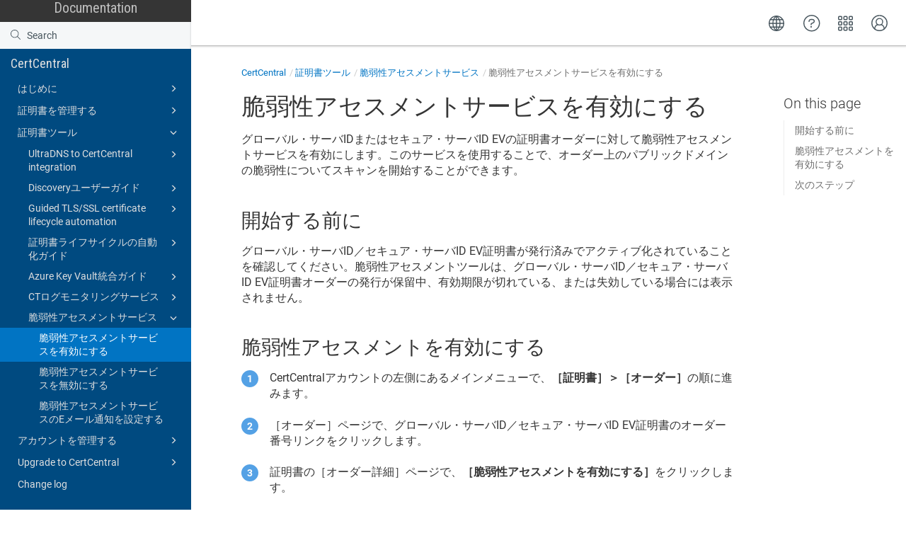

--- FILE ---
content_type: text/html
request_url: https://docs.digicert.com/ja/certcentral/certificate-tools/vulnerability-assessment-service/enable-vulnerability-assessment-service.html
body_size: 5102
content:
<!DOCTYPE html>

<html dir="ltr" lang="ja" xml:lang="ja" xmlns="http://www.w3.org/1999/xhtml"><head><script async="" src="https://assets.adobedtm.com/80bda08f0087/1015fcf0b78f/launch-EN214b022a648841a199bcc6b7b217acc1.min.js"></script><meta content="text/html; charset=utf-8" http-equiv="Content-Type"/>
<meta content="IE=edge" http-equiv="x-ua-compatible"/><meta content="telephone=no" name="format-detection"/><meta content="width=device-width, initial-scale=1" name="viewport"/><meta content="default" name="search"/><meta content="no" name="use.ic"/><meta content="yes" name="tocstandalone"/><link href="https://docs.digicert.com/en/certcentral/certificate-tools/vulnerability-assessment-service/enable-vulnerability-assessment-service.html" hreflang="en-US" rel="alternate"/><link href="https://docs.digicert.com/es/certcentral/certificate-tools/vulnerability-assessment-service/enable-vulnerability-assessment-service.html" hreflang="es-ES" rel="alternate"/><link href="https://docs.digicert.com/nl/certcentral/certificate-tools/vulnerability-assessment-service/enable-vulnerability-assessment-service.html" hreflang="nl-NL" rel="alternate"/><link href="https://docs.digicert.com/de/certcentral/certificate-tools/vulnerability-assessment-service/enable-vulnerability-assessment-service.html" hreflang="de-DE" rel="alternate"/><link href="https://docs.digicert.com/fr/certcentral/certificate-tools/vulnerability-assessment-service/enable-vulnerability-assessment-service.html" hreflang="fr-FR" rel="alternate"/><link href="https://docs.digicert.com/it/certcentral/certificate-tools/vulnerability-assessment-service/enable-vulnerability-assessment-service.html" hreflang="it-IT" rel="alternate"/><link href="https://docs.digicert.com/zh/certcentral/certificate-tools/vulnerability-assessment-service/enable-vulnerability-assessment-service.html" hreflang="zh-CN" rel="alternate"/><link href="https://docs.digicert.com/zf/certcentral/certificate-tools/vulnerability-assessment-service/enable-vulnerability-assessment-service.html" hreflang="zh-TW" rel="alternate"/><link href="https://docs.digicert.com/ja/certcentral/certificate-tools/vulnerability-assessment-service/enable-vulnerability-assessment-service.html" hreflang="ja-JP" rel="alternate"/><link href="https://docs.digicert.com/ko/certcentral/certificate-tools/vulnerability-assessment-service/enable-vulnerability-assessment-service.html" hreflang="ko-KR" rel="alternate"/><link href="https://docs.digicert.com/pt/certcentral/certificate-tools/vulnerability-assessment-service/enable-vulnerability-assessment-service.html" hreflang="pt-BR" rel="alternate"/><link href="https://docs.digicert.com/ja/certcentral/certificate-tools/vulnerability-assessment-service/enable-vulnerability-assessment-service.html" rel="canonical"/><meta content="1" name="theme"/><meta content="検索" name="search.placeholder"/><meta content="検索結果" name="search.results"/><meta content="結果はありませんでした" name="no.search.results"/><title>脆弱性アセスメントサービスを有効にする</title><link href="../../../../css/docbook.css" rel="stylesheet" type="text/css"/><link href="../../../../css/font-awesome.css" rel="stylesheet" type="text/css"/><link href="../../../../css/roboto.font.css" rel="stylesheet" type="text/css"/><link href="../../../../css/theme1.css?version=20260105" rel="stylesheet" type="text/css"/><link href="../../../../css/theme1-colors.css?version=20260105" rel="stylesheet" type="text/css"/><link href="../../../../css/content-theme2.css?version=20260105" rel="stylesheet" type="text/css"/><link href="../../../../css/sm-core-css.css" rel="stylesheet" type="text/css"/><link href="../../../../css/sm-simple.css" rel="stylesheet" type="text/css"/><link href="../../../../css/style-print.css" rel="stylesheet" type="text/css"/><link href="../../../../css/style-common.css" rel="stylesheet" type="text/css"/><link href="../../../../css/style-modern-tables.css" rel="stylesheet" type="text/css"/><link href="../../../../css/graphical-lists.css" rel="stylesheet" type="text/css"/><link href="../../../../css/layout-custom-style.css?version=20260105" rel="stylesheet" type="text/css"/><meta content="Paligo" name="generator"/><link href="../vulnerability-assessment-service.html#id1702546" rel="prev" title="このサービスはすべてのドメインをスキャンしますか？"/><link href="enable-vulnerability-assessment-service.html#id1702595" rel="next" title="開始する前に"/><link href="/favicon.ico" rel="icon" type="image/x-icon"/><link crossorigin="anonymous" href="https://cdnjs.cloudflare.com/ajax/libs/highlight.js/11.9.0/styles/monokai.min.css" referrerpolicy="no-referrer" rel="stylesheet"/></head><body class="theme1 page-toc current-toc-section-focus" data-link-prefix="../../../" data-offset="100" data-spy="scroll" data-target=".section-nav-container"><style type="text/css">
            div.skipnav {
            }
            div.skipnav a {
                position: fixed;
                left: -10000px;
                top: 1.5em;
                width: 1px;
                height: 1px;
                overflow: hidden;
            }
            div.skipnav a:focus, div.skipnav a:active, div.skipnav a:hover {
                background: white;
                color: black;
                box-shadow: 5px 5px 5px 0px rgba(0,0,0,0.5);
                position: fixed;
                left: 2em;
                top: 1.5em;
                width: auto;
                height: auto;
                overflow: visible;
                text-decoration: underline;
                z-index: 99999; /* has to be higher than the side panel */
    }
          </style><div class="skipnav" data-elastic-exclude><a href="#content-wrapper">Skip to main content</a></div><header class="site-header" data-elastic-exclude><nav class="site-header-navbar navbar navbar-fixed-top"><div class="navbar-container"><div class="navbar-header"><button aria-controls="navbar" aria-expanded="false" class="navbar-toggle collapsed" data-target=".site-sidebar" data-toggle="collapse" type="button"><span class="sr-only">Toggle navigation</span><span class="icon-bar"></span><span class="icon-bar"></span><span class="icon-bar"></span></button><div class="pull-left" id="logotype-container"><a class="navbar-brand" href="../../../../index.html?lang=ja"><img alt="Corporate logotype" class="logo" data-role="logotype" id="logotype-pageheader" src="../../../../css/image/corporate-logo.svg"/></a></div></div><div class="navbar-collapse collapse" id="navbar"><ul class="top-nav-menu sm sm-simple"></ul></div></div></nav></header><div class="site-body" data-elastic-exclude><div class="site-body-container"><div class="site-body-row"><aside class="site-sidebar"><div class="site-sidebar-header"><button aria-controls="nav-site-sidebar" class="navbar-toggle" type="button"><span class="sr-only">Toggle navigation</span><span class="icon-bar"></span><span class="icon-bar"></span><span class="icon-bar"></span></button><a href="../../../../index.html?lang=ja"><img alt="Corporate logotype" class="logo" data-role="logotype" id="logotype-pageheader" src="../../../../css/image/corporate-logo.svg"/></a></div><form autocomplete="off" class="site-sidebar-search"><input class="form-control search-field" id="aa-search-input" placeholder="Search" type="text"/></form><div id="toc-standalone-placeholder"></div></aside><div class="site-content"><div class="toolbar top-nav-on"><div class="toolbar-tools"><div class="navbar-collapse collapse" id="navbar"><ul class="top-nav-menu sm sm-simple"></ul></div><div class="tool-print"><i aria-hidden="true" class="fa fa-print">print</i></div><div class="tool-search"><i aria-hidden="true" class="fa fa-search"></i></div><button aria-controls="navbar" aria-expanded="false" class="navbar-toggle collapsed" data-target=".site-sidebar" data-toggle="collapse" type="button"><span class="sr-only">Toggle navigation</span><span class="icon-bar"></span><span class="icon-bar"></span><span class="icon-bar"></span></button></div></div><main><div id="top-pager"><ul class="pager"><li class="previous"><a accesskey="p" class="prev pull-left prev visible-lg visible-md" href="../vulnerability-assessment-service.html#id1702546" id="header-navigation-prev">戻る</a></li><li class="next"><a accesskey="n" class="pull-right next visible-lg visible-md" href="enable-vulnerability-assessment-service.html#id1702595" id="header-navigation-next">次へ</a></li></ul></div><article class="topic content-container" id="content-wrapper"><div class="topic-content" id="topic-content"><div class="breadcrumb-container"><ul class="breadcrumb"><li class="breadcrumb-link"><a href="../../../index-ja.html"><span dir="ltr" xml:lang="en"> DigiCert product docs</span></a></li><li class="breadcrumb-link"><a href="../../../certcentral.html">CertCentral</a></li><li class="breadcrumb-link"><a href="../../certificate-tools.html">証明書ツール</a></li><li class="breadcrumb-link"><a href="../vulnerability-assessment-service.html">脆弱性アセスメントサービス</a></li><li class="breadcrumb-node">脆弱性アセスメントサービスを有効にする</li></ul></div><section class="section" data-elastic-include data-legacy-id="UUID-aab91523-227f-0f95-bebf-759a9884bfe9" data-origin-id="UUID-b0d65166-74dd-4762-3dc6-e3d0b54d9472" data-permalink="certcentral/certificate-tools/vulnerability-assessment-service/enable-vulnerability-assessment-service.html" data-publication-date="
      
    " data-relative-prefix="../../../" data-topic-level="4" dir="ltr" id="脆弱性アセスメントサービスを有効にする" lang="ja" xml:lang="ja"><div class="titlepage"><div><div class="title"><h1 class="title" data-elastic-exclude style="clear: both">脆弱性アセスメントサービスを有効にする</h1></div></div></div><p>グローバル・サーバIDまたはセキュア・サーバID EVの証明書オーダーに対して脆弱性アセスメントサービスを有効にします。このサービスを使用することで、オーダー上のパブリックドメインの脆弱性についてスキャンを開始することができます。</p><section class="section internal" data-origin-id="" data-publication-date="
      
    " dir="ltr" id="id1702595"><div class="titlepage"><div><div class="title"><h2 class="title" style="clear: both">開始する前に</h2></div></div></div><p>グローバル・サーバID／セキュア・サーバID EV証明書が発行済みでアクティブ化されていることを確認してください。脆弱性アセスメントツールは、グローバル・サーバID／セキュア・サーバID EV証明書オーダーの発行が保留中、有効期限が切れている、または失効している場合には表示されません。</p></section><section class="section internal" data-origin-id="" data-publication-date="
      
    " dir="ltr" id="id1702598"><div class="titlepage"><div><div class="title"><h2 class="title" style="clear: both">脆弱性アセスメントを有効にする</h2></div></div></div><div class="procedure"><ol class="procedure" type="1"><li class="step"><p>CertCentralアカウントの左側にあるメインメニューで、<span class="bold"><strong>［証明書］＞［オーダー］</strong></span>の順に進みます。</p></li><li class="step"><p>［オーダー］ページで、グローバル・サーバID／セキュア・サーバID EV証明書のオーダー番号リンクをクリックします。</p></li><li class="step"><p>証明書の［オーダー詳細］ページで、<span class="bold"><strong>［脆弱性アセスメントを有効にする］</strong></span>をクリックします。</p></li><li class="step"><p>確認事項を最後までよくお読みください。</p></li><li class="step"><p>読み終わったら、<span class="bold"><strong>［同意します］</strong></span>をクリックします。</p></li></ol></div></section><section class="section internal" data-origin-id="" data-publication-date="
      
    " dir="ltr" id="id1702614"><div class="titlepage"><div><div class="title"><h2 class="title" style="clear: both">次のステップ</h2></div></div></div><p>脆弱性アセスメントサービスがオーダー上のドメインをスキャンし、すべての関連情報を収集するには、しばらく時間がかかる場合があります。結果は、後ほどもう一度チェックすることをお勧めします。</p><p>スキャンが完了すると、ドメインについて見つかったすべての脆弱性が<span class="bold"><strong>［脆弱性アセスメント］</strong></span>ページにリストされます。証明書の［オーダー詳細］ページの<span class="bold"><strong>［脆弱性アセスメント］</strong></span>ドロップダウンで、<span class="bold"><strong>［表示する］</strong></span>をクリックします。</p></section></section><div class="footer-content"><div class="section-toc section-toc-after"><div class="section-toc-title">このセクションの内容<span class="section-toc-title-delimiter">: </span></div></div><div class="glossary-definitions"></div></div><footer></footer></div></article><aside class="section-nav-container"><ul class="section-nav nav"><li><a href="#脆弱性アセスメントサービスを有効にする">脆弱性アセスメントサービスを有効にする</a></li><li><a href="#id1702595">開始する前に</a></li><li><a href="#id1702598">脆弱性アセスメントを有効にする</a></li><li><a href="#id1702614">次のステップ</a></li></ul></aside><div class="feedback-panel"><div class="voting-title">これは役に立ちましたか？</div><div class="btn-group btn-group-toggle" data-toggle="buttons"><button class="btn" id="feedback-yes-btn">はい</button><button class="btn" id="feedback-no-btn">いいえ</button></div></div></main><div id="bottom-pager"><ul class="pager"><li class="previous"><a accesskey="p" class="prev pull-left prev visible-lg visible-md" href="../vulnerability-assessment-service.html#id1702546" id="header-navigation-prev">戻る</a></li><li class="next"><a accesskey="n" class="pull-right next visible-lg visible-md" href="enable-vulnerability-assessment-service.html#id1702595" id="header-navigation-next">次へ</a></li></ul></div><footer class="site-footer"><div class="inner"><div class="copyright"> © 2026 DigiCert, Inc. </div><div class="publication-date"><span class="publication-date-text">発行日</span><span class="pubdate-delimiter">: </span><span class="formatted-date">
</span></div></div></footer></div></div></div></div><script type="text/javascript">
var theme = '1';

			
			window.versionsfile = '';


			window.indexDict = new Array();
			window.store = {};
			window.portalLanguage = 'ja';
			window.enterKey = 'search';
			
			
				var fuse_threshold = 0.3;
			
					var local_csh = false;
				
					var anchoroption = false;
					var instantsearch_minlength = 1;
						
			var useanchorlinks = false;
			
				useanchorlinks = true;
				
				var clicktocopy = 'Click to copy link';
				var linkcopied =  'Link copied!';
					var collapseTocSectionOnLinkTitleClick = false;
				
					function addSearch(){
					//not used with custom or elastic search
					}
				</script><script src="../../../../js/jquery-3/jquery-3.4.1.min.js" type="text/javascript"></script><script src="../../../../js/jquery-migrate-3.4.1.min.js" type="text/javascript"></script><script src="../../../../js/materialize.min.js" type="text/javascript"></script><script src="../../../../js/bootstrap.min.js" type="text/javascript"></script><script src="../../../../js/purl.js" type="text/javascript"></script><script src="../../../../js/jquery.smartmenus.js" type="text/javascript"></script><script src="../../../js/toc.js?version=20260105" type="text/javascript"></script><script src="../../../../js/create-toc.js" type="text/javascript"></script><script src="../../../../js/html5-2-mp-common.js?version=20260105" type="text/javascript"></script><script src="../../../../js/html5-2.js?version=20260105" type="text/javascript"></script><script src="../../../../js/checklist.js" type="text/javascript"></script><script src="../../../../js/clipboard.min.js" type="text/javascript"></script><script src="../../../../js/anchorlinks.js" type="text/javascript"></script><script src="../../../../js/csh.js" type="text/javascript"></script><script src="../../../../js/jquery.paligocode.js" type="text/javascript"></script><script src="../../../../js/highlight-mergehtml-plugin.js" type="text/javascript"></script><script src="../../../../js/layout-custom-script.js?version=20260105" type="text/javascript"></script><script async="async" crossorigin="anonymous" referrerpolicy="no-referrer" src="https://cdn.jsdelivr.net/npm/mathjax@2/MathJax.js?config=TeX-MML-AM_CHTML" type="text/javascript"></script><script src="../../../../js/cookie-consent.js" type="text/javascript"></script><script type="text/javascript">var elastic_key = 'custom';

			(function(w,d,t,u,n,s,e){w['SwiftypeObject']=n;w[n]=w[n]||function(){
			(w[n].q=w[n].q||[]).push(arguments);};s=d.createElement(t);
			e=d.getElementsByTagName(t)[0];s.async=1;s.src=u;e.parentNode.insertBefore(s,e);
			})(window,document,'script','//s.swiftypecdn.com/install/v2/st.js','_st');
			_st('install',elastic_key,'2.0.0'); </script><script type="text/javascript">
				$(document).ready(function () {
				$(".mediaobject img").addClass('materialboxed');
				//Exclude images with links
				$(".mediaobject a img").removeClass('materialboxed');
				if (!document.documentMode) {
				$('.materialboxed').materialbox();
				}});
			</script><script crossorigin="anonymous" referrerpolicy="no-referrer" src="https://cdnjs.cloudflare.com/ajax/libs/highlight.js/11.9.0/highlight.min.js" type="text/javascript"></script><script type="text/javascript">
			$(document).on('ready ajaxComplete', function() {
				
				hljs.addPlugin(mergeHTMLPlugin);
				hljs.configure({'ignoreUnescapedHTML': true});
				
				$('pre:not(.embedcode)').each(function() {
					/**
					 * @type {string}
					 */
					var language = $(this).data('language');

					if (language === 'plaintext' || language === 'text') {
						$(this).addClass(language).addClass('hljs');
						return true;
					}
					else {
						var clone = this.cloneNode(true);
						hljs.highlightElement(clone);
						$(this).empty().append($(clone).contents());
						$(this).attr("class", $(clone).attr("class"));
					}
				});
			});
			</script>
<script src="https://cdn.jsdelivr.net/npm/@elastic/app-search-javascript@8.7.0/dist/elastic_app_search.umd.js"></script>
<script src="/js/elastic-app-search.js" type="text/javascript"></script>
<script type="text/javascript" src="/_Incapsula_Resource?SWJIYLWA=719d34d31c8e3a6e6fffd425f7e032f3&ns=2&cb=197437904" async></script></body></html>


--- FILE ---
content_type: application/xhtml+xml
request_url: https://consent-sync.digicert.com/consent-manager/11d09020-8c40-4962-b7b6-e4f2271d297e
body_size: 388
content:
<!DOCTYPE html><html xmlns="http://www.w3.org/1999/xhtml"><body><script src="https://transcend-cdn.com/cm/11d09020-8c40-4962-b7b6-e4f2271d297e/xdi.js" data-xdi-commands="ConsentManager:Sync" data-sync-groups='{"11d09020-8c40-4962-b7b6-e4f2271d297e":["digicert.com","cdn.transcend.io","transcend-cdn.com","geotrust.com","rapidssl.com","thawte.com","thawte.de","thawte.fr","quovadisglobal.com","singyourcode.com","quovadissupport.nl","dnsmadeeasy.com","constellix.com","perfops.net","autoinstallssl.com","thesslstore.com","comodosslstore.com","rapidsslonline.com","gogetssl.com","codesigningstore.com","sectigostore.com","itsatestsite.com","cheapsslsecurity.com","devicecertificates.com","pkicompare.com","thesslstore.nl","thesslstore.eu","thesslstore.com.ph","thesslstores.com.au","thesslstore.co.uk","cheapsslsecurity.com.sg","cheapsslsecurity.com.au","cheapsslsecurity.co.uk","cheapsslsecurity.com.ph","cheapsslsecurity.in","thesslstore.in","thesslstore.com.sg","sslrenewals.com","aboutssl.org","websitesecuritystore.com","getlei.com","sslfeatures.com","my-dev.ggssl.com","digicert.ubpages.com","registration.goldcast.io","eventhub.goldcast.io","certpanel.com","one.digicert.com","connect.digicert.com","admin.digicert.com","certcentral.digicert.com","certcentral.digicert.eu","cart.geotrust.com","knowledge.digicert.com","docs.digicert.com","vercara.com"]}'/></body></html>

--- FILE ---
content_type: text/css
request_url: https://docs.digicert.com/css/sm-simple.css
body_size: 1092
content:
@media (min-width : 768px) {
    .sm.sm-simple {
        /*To make this work with version menu and top nav together, if used*/
        float: left;
    }

    .sm-simple ul {
        position: absolute;
        width: 12em;
    }

    .sm-simple li {
        float: left;
    }

    .sm-simple.sm-rtl li {
        float: right;
    }

    .sm-simple ul li,
    .sm-simple.sm-rtl ul li,
    .sm-simple.sm-vertical li {
        float: none;
    }

    .sm-simple a {
        /*    white-space: nowrap;*/
        white-space: normal;
    }

    .sm-simple ul a,
    .sm-simple.sm-vertical a {
        white-space: normal;
    }

    .sm-simple .sm-nowrap > li > a,
    .sm-simple .sm-nowrap > li > :not(ul) a {
        white-space: nowrap;
    }

    .theme2 .toolbar.top-nav-on {
        padding: 11px 25px;
    }
    .toolbar.top-nav-on .breadcrumb-container {
        padding: 11px 20px;
    }


    .portal-header-navbar .sm-simple {
        margin-top: 10px;
        margin-right: 15px;
    }
    .sm-simple a,
    .sm-simple a:hover,
    .sm-simple a:focus,
    .sm-simple a:active,
    .sm-simple a:visited,
    .sm-simple a.highlighted {
        padding: 11px 20px;
        color: #555;
    }

    .sm-simple > li > a,
    .sm-simple > li > a:hover,
    .sm-simple > li > a:focus,
    .sm-simple > li > a:active,
    .sm-simple > li > a.highlighted {
        /*padding-right: 30px !important;*/
        color: inherit !important;
        background: transparent !important;
    }

    .sm-simple a:hover,
    .sm-simple a:focus,
    .sm-simple a:active,
    .sm-simple a.highlighted {
        background: #eeeeee;
    }
    
    .sm-simple ul li a,
    .sm-simple ul li a:hover,
    .sm-simple ul li a:focus,
    .sm-simple ul li a:active,
    .sm-simple ul li a.highlighted
    {
        /* For glyph not to overlap when child topics in sub menu */
        padding-right: 30px;
    }

    .sm-simple .caret {
        margin-right: 8px;
    }

    .sm-simple .glyphicon {
        position: absolute;
        top: 0;
        right: 10px;
        margin: 4px;
        margin-top: 16px;
        display: inline-block;
        font-family: 'Glyphicons Halflings';
        -webkit-font-smoothing: antialiased;
        font-style: normal;
        font-weight: 300;
        line-height: 1;
        font-size: 10px;
    }

    .sm-simple .glyphicon:before {
        content: "\e258";
    }

    .sm-simple ul {
        background: #fff;
        box-shadow: 0 8px 10px 1px rgba(0, 0, 0, 0.14), 0 3px 14px 2px rgba(0, 0, 0, 0.12), 0 5px 5px -3px rgba(0, 0, 0, 0.2);
    }

    .sm-simple.sm-rtl a.has-submenu {
        padding-right: 20px;
        padding-left: 32px;
    }

    .sm-simple.sm-rtl.sm-vertical a.has-submenu {
        padding: 10px 20px;
    }

    .sm-simple.sm-rtl > li:first-child {
        border-left: 1px solid #eeeeee;
    }
    .sm-simple.sm-rtl > li:last-child {
        border-left: 0;
    }
    .sm-simple.sm-rtl ul a.has-submenu {
        padding: 11px 20px;
    }

    .sm-simple.sm-vertical li {
        border-left: 0;
        border-top: 1px solid #eeeeee;
    }
    .sm-simple.sm-vertical > li:first-child {
        border-top: 0;
    }

    .sm-simple a,
    .sm-simple a {
        font-size: 14px;
    }

    .theme3 .sm-simple,
    .theme3b .sm-simple {
        float: left;
        margin: 0;
    }

    .theme3 .sm-simple > li > a,
    .theme3b .sm-simple > li > a {
        color: inherit;
        padding-top: 15px;
        padding-bottom: 15px;
        font-weight: 400;
        text-transform: uppercase;
    }
}


--- FILE ---
content_type: text/css
request_url: https://docs.digicert.com/css/style-common.css
body_size: 5787
content:
/*
 * Common stylesheet for all html5 transformations. Anything in here must be valid for all output formats
 */
 /* Start element styles from base stylesheet*/
 /********************************/
/* start of styles in block.xsl */

.formalpara-title {
  font-weight: bold;
}

div.blockquote-title {
  font-weight: bold;
  margin-top: 1em;
  margin-bottom: 1em;
}

span.msgmain-title {
  font-weight: bold;
}

span.msgsub-title {
  font-weight: bold;
}

span.msgrel-title {
  font-weight: bold;
}

div.msglevel, div.msgorig, div.msgaud {
  margin-top: 1em;
  margin-bottom: 1em;
}

span.msglevel-title, span.msgorig-title, span.msgaud-title {
  font-weight: bold;
}

div.msgexplan {
  margin-top: 1em;
  margin-bottom: 1em;
}

span.msgexplan-title {
  font-weight: bold;
}

/* end of styles in block.xsl */

/********************************/
/* start of styles in formal.xsl */

div.figure-title {
  font-weight: bold;
}

/*Help Center has separate:
 * div.example-title {
  font-weight: bold;
}*/

div.equation-title {
  font-weight: bold;
}

div.table-title {
  font-weight: bold;
}

div.sidebar-title {
  font-weight: bold;
}


/* end of styles in formal.xsl */
/********************************/


span.guilabel {
  font-weight: bold;
}
/* End element styles from base stylesheet */

span.linktextprovider{
    display: none !important;
}

.revhistory table{
    border-style: none !important;
    border-bottom: 1px solid #ccc !important;
    border-top: 1px solid #ccc !important;
}
.revhistory th,
.revhistory td{
    padding: 0.5em;
}
.revhistory th{
    border-bottom: 1px solid #ccc;
}

div.table-responsive{
    border: none !important;
}

.table-responsive{
    border-radius: 0px !important;
}

button.btn.btn-default{
    background-image: none;
    text-shadow: none;
}

.btn-primary,
.btn-default:hover,
.btn-default:focus,
.btn-default:active,
.btn-default.active,
.open .dropdown-toggle.btn-default{
    color: #fff;
    background-color: #222;
    border-color: #222;
    text-shadow: none;
}

code.code{
    white-space: pre-line;
    word-break: normal;
}

.cmdsynopsis {
    font-family: Menlo, Monaco, Consolas, "Courier New", monospace; /* this and the rest is from HC theme1|2|3|3b.css */
    border-radius: 4px;
    padding: 0px; /* was 2px 4px on .command, but renders an extra blank line here, which is visible if body has background. */
    font-size: 0.8em; /* from content-theme2.css */
}
.cmdsynopsis .command {
    font-size: 1.0em; /* resetting to make same size as args */
    border-radius: 0px;
    padding: 0px 0px; /* removing, so it does not stick from the line if body has background */
}

/* Moved common css for Help Center style update */

/* Countering the class put on the div around an informaltable by the tabstyle class.value mode in html5.xsl > custom.classes.xsl */
div.informaltable{
    border: none;
}

div#disqus_thread {
    margin-top: 150px;
}

span.translation-changed{
    background-color: #cfe8fc;
    color: #1976D2;
}

/* Moved from all legacy: */

.keycap-graphical {
    display: inline-block;
    border: 1px solid #ccc;
    border-radius: 4px;
    padding: 0.1em 0.5em;
    margin: 0 0.2em;
    box-shadow: 0 1px 0px rgba(0, 0, 0, 0.2), 0 0 0 2px #fff inset;
    background-color: #f7f7f7;
}

.keycap-graphical strong {
    font-weight: normal;
}

 .flex-container {
    display: -webkit-flex;
    display: flex;
    -webkit-flex-wrap: wrap;
    flex-wrap: wrap;
    width: 100%;
}

 .flex-item {
    /*width: 200px;*/
    margin: 10px;
}

/* For accordions (collapsible panels):*/
.panel-group{
    margin-bottom: 1em;
}

 .panel-default >.panel-heading{
     background-image:none;
     padding: 5px 15px;
     border-bottom: none;
 }
 
  #main-content .panel-default >.panel-heading > .titlepage{
     padding-top: 0px;
 }
 .panel-heading h1, .panel-heading h2, .panel-heading h3{
     margin-top: 10px;
     margin-bottom: 5px;
 }
 
 /*ASN: Important to set :not(div) here, otherwise we get two of these, since the actual title is wrapped in a div.title too*/
 .panel-heading :not(div).title:before, .panel-heading .sidebar-title:before{
      content: "\f0da";
    /*f067 for plus sign instead of chevron*/
    color: #999;
    font-family: FontAwesome;
    font-size: 1em;
    font-weight: 100;
    margin-right: 10px;
    vertical-align: 0%;
    font-style: normal;
    display: inline-block;
    width: 15px;
 }

 .panel-heading.active :not(div).title:before, .panel-heading.active .sidebar-title:before{
     content: "\f0d7";
 }

 .panel-heading .titlepage a, .panel-heading .titlepage a:hover, .panel-heading .titlepage a:active, .panel-heading .titlepage a:focus{
     text-decoration: none!important;
 }

 .panel-body{
     padding: 15px 30px;
 }

 .panel{
    margin-top: 1.5em;
    -webkit-box-shadow: none;
    box-shadow: none;
    border-radius: 0px;
    /*border: 0.5px solid #ccc;*/
 }

.accordion-inner { border-top: 0 none; }

.simplelist > *::after {
  content: ", ";
}
.simplelist .inlinemediaobject::after {
  content: "";
}
.simplelist > *:last-child::after {
  content: "";
}


.simplelist .inlinemediaobject {
  display: initial;
  margin-right: 6px;
}

.inlinemediaobject {
  display: inline-block;
	height: 1.5em;
	vertical-align: -0.275em;
}

.inlinemediaobject img:not([height]):not([width]) {
	height: 100%;
	width: auto;
}

.translation-missing {
	background-color: #F5D7D6;
	color: #666;
}

/* ASN: CODE CALLOUTS */
.calloutlist img, .co img {
	width: 1em;
	/*margin-top: 0.2em;*/
}

.co img {
	/*margin-bottom: 0.5em;*/
}

.calloutlist img {
	margin-left: 25px;
}

/* ASN: If not using images for callouts, make sure the color of the callout number is not changed by the highlight plugin */
.co span{
    color:#54a1e5!important;
}   

.co .fa-stack .text-primary span, .calloutlist .fa-stack .text-primary {
    color: #fff!important;
}

strong.fa-stack-1x.text-primary {
    color: #fff!important;
}

.co .fa-3x, .calloutlist .fa-3x{
   /*font-size: 0.8em; */
   font-size: 1em;
   color: #54a1e5;
}

a.co {
    font-size: 0.9em;
}

a.co span.unicode-callout {
    font-size: 1.8em!important;
    line-height: 1em;
}


a.co, .calloutlist a{
    text-decoration: none;
} 

/*Variation on this: https://stackoverflow.com/questions/4861224/how-to-use-css-to-surround-a-number-with-a-circle*/
a.co:focus{
    border-radius: 50%;
    width: 20px;
    height: 20px;
    padding: 8px;
    margin-right: -20px;
    border: 2px solid #666;
    border: 2px solid rgba(81, 203, 238, 1);
    box-shadow: 0 0 5px rgba(81, 203, 238, 1);
    color: #666;
    text-align: center;
    text-decoration: none;
    outline:none;
}



.calloutlist span.unicode-callout {
    font-size: 1.3em;
    line-height: 1em;
    margin-left: 25px;
}

span.plain-text-callout:before {
    content: '(';
}

span.plain-text-callout:after {
    content: ')';
}

/*Too  much space before the parenthesis if not reducing by negative margin*/
.co span.plain-text-callout {
    margin-left: -0.1em;
}

.calloutlist span.plain-text-callout {
    margin-left: 25px;
}



/*Remove borders for calloutlist, and adjust padding:*/
.calloutlist td:first-child {
    border: none!important;
    /*padding: 0px 25px!important;*/
    padding: 0px!important;
}

.calloutlist td:first-child a {
    /*margin-left: 25px;*/
}

.calloutlist td {
    border: none!important;
    padding: 0px 20px!important;
}
/* END CALLOUTS */

pre, code.code{
    border: none;
    word-break: normal;
    white-space: pre-wrap;
}

code.code{
    white-space: pre-line;
}

td.tableheader{
    font-weight: bold;
    font-size: inherit;
}

td.leftcol, th.leftcol{
    text-align: left;
}

td.rightcol, th.rightcol{
    text-align: right;
}

td.centercol, th.centercol{
    text-align: center;
}

td.justifycol, th.justifycol{
    text-align: justify;
}

img{
    max-width: 100%;
}

.bold {
	font-weight: bold;
}

.underline {
	text-decoration: underline;
}

.strikethrough {
	text-decoration: line-through;
}

/* PAL2-6297 overline */
.overline {
	text-decoration: overline;
}

.emphasis{
    font-style: italic;
}

.glossary .titlepage{
    display: none;
}

/* Hide the collection of definitions on topic pages */
#topic-content .glossary-definitions {
  display: none;
}

/* glossterm popovers */
.popover-title{
    background-color: #fff;
}

.videoobject {
    position: relative;
    padding-bottom: 56.25%;
    padding-top: 35px;
    height: 0;
    overflow: hidden;
    margin-top: 2em;
}

.videoobject iframe {
    position: absolute;
    top:0;
    left: 0;
    width: 100%;
    height: 100%;
}

/* For Wistia javascript embed */
.video-container.wistia{
    max-width: 620px;
}

.video-container.wistia .videoobject {
    padding-top: 0px;
    overflow: visible;
    padding-bottom: 58.25%;
}

.model-embed-wrapper {
    width: 100%;
    height: 480px;
}

.model-embed-wrapper iframe {
    width: 100%;
    height: 100%;
}

/*.wistia_embed{
    height: 349px;
    width: 620px;
}*/

/* ===============
    Lightbox
   ===============*/
.materialboxed {
  display: block;
  cursor: -webkit-zoom-in;
  cursor: zoom-in;
  position: relative;
  -webkit-transition: opacity .4s;
  transition: opacity .4s;
  -webkit-backface-visibility: hidden;
}

.materialboxed:hover:not(.active) {
  opacity: .8;
}

.materialboxed.active {
  cursor: -webkit-zoom-out;
  cursor: zoom-out;
}

#materialbox-overlay {
  position: fixed;
  top: 0;
  right: 0;
  bottom: 0;
  left: 0;
  background-color: #292929;
  z-index: 1000;
  will-change: opacity;
}

.materialbox-caption {
  position: fixed;
  display: none;
  color: #fff;
  line-height: 50px;
  bottom: 0;
  left: 0;
  width: 100%;
  text-align: center;
  padding: 0% 15%;
  height: 50px;
  z-index: 1000;
  -webkit-font-smoothing: antialiased;
}
/* ===============
    Lightbox end
   ===============*/
   
.mediaobject.img-thumbnail img{
    width: auto;
    height: auto;
    max-width: 200px;
    max-height: 200px;
    display: table;
}

/* If a user wants to set thumbnails for all images in LE, but exclude some with class img-thumbnail-reset on mediaobject */
.img-thumbnail.img-thumbnail-reset{
    border:none;
}

.mediaobject.img-thumbnail.img-thumbnail-reset img{
    width: auto;
    height: auto;
    max-width: none;
    max-height: none;
}

/* Anchor links for copying url to internal sections */
.header-link{
    font-size: 0.8em;
    margin-left: 10px;
    opacity: 0;

    \-webkit-transition: opacity 0.2s ease-in-out 0.1s;
    \-moz-transition: opacity 0.2s ease-in-out 0.1s;
    \-ms-transition: opacity 0.2s ease-in-out 0.1s;
}

h1:hover .header-link,
h2:hover .header-link,
h3:hover .header-link,
h4:hover .header-link,
h5:hover .header-link,
h6:hover .header-link,
.example-title:hover .header-link,
.procedure-title:hover .header-link,
.figure-title:hover .header-link{
    opacity: 1;
}

/* Centering images by css. Set in custom.classes */
.image-center > *, 
.image-center > .material-placeholder > * {
    margin: 0 auto;
}

/* Right-aligned image */
.image-right > *, 
.image-right > .material-placeholder > * {
    margin-right: 0px;
    margin-left: auto;
}

.image-viewport td{
    vertical-align: middle;
}

.image-viewport img{
    margin: auto;
}

.section-toc .topic-link {
    padding: 0px;
}

.section-toc-before{
    padding-bottom: 1em;
}

.section-toc-title-delimiter{
    display: none;
}

iframe.gdoc, iframe.onedrive, iframe.external {
    display: block;
    width: 100%;
    height: 500px;
    border: 1px solid #ccc;
}

iframe.external {
    border:none;
}

/* If using the option to output formal element labels separately, the default is not to display them for procedure and sidebar */
.procedure .formal-label, .sidebar .formal-label{
    display: none;
}

/* Countering effect of upgrade to Bootstrap 3.3.7 (min version now) */
.pull-right>.dropdown-menu {
    right: initial;
}

.accordion-icon{
    /* Only displayed if using bootstrap 4, set in special css for this */
    display:none;
}

/* Sub procedures are treated like substeps */
ol.procedure ol.procedure,
ul.procedure ul.procedure{
    list-style-type: lower-alpha !important;
}

ol.procedure ol.procedure ol.procedure,
ul.procedure ul.procedure ul.procedure{
    list-style-type: lower-roman !important;
}

ol.procedure ol.procedure > li::before,
ul.procedure ul.procedure > li::before{
    display: none;
}

/* Countering the stop sign (not-allowed) cursor for disabled buttons */
.btn.disabled, .btn[disabled], fieldset[disabled] .btn {
    cursor: auto;
}

/* Additional class added for backward compatibility. */
.tool-print.print-icon {
    float: right;
    display: block;
    padding: 10px;
}

/* The above styling not for theme2, but all others */
.theme2 .tool-print.print-icon {
    float: none;
    display: inline-block;
    padding: 0px;
}

.tool-print.print-icon a {
    cursor: pointer;
}

.theme2 .tool-print.print-icon a {
    color: #fff;
}

.tool-print.print-icon .fa-print:before {
    margin-right: 0.5em;
}

.tool-print.print-icon .print-text {
    margin-left: 0.5em;
    display: none;
}

.date-modified, .publication-date {
    float: left;
    margin-right: 30px;
}

.publication-date {
    display: none;
}

/* Collapsible menu */
.theme2.colored-top .nav-site-sidebar {
    width: 100%;
    background-color: #fafafa;
    transition: 0.1s ease;
}

@media (min-width: 768px){
    .collapsible-sidebar-nav .collapse-sidebar-nav .site-sidebar .nav-site-sidebar {
        display: block;
        margin-left: -300px;
        transition: 0.5s ease;
    }
    
    .collapsible-sidebar-nav .collapse-sidebar-nav .site-sidebar .nav-site-sidebar *{
        opacity: 0;
        transition: 1s ease;
    }
    
    .collapsible-sidebar-nav .collapse-sidebar-nav .site-content {
        margin-left: 0;
        width: 100%;
        transition: 0.75s ease;
    }
    
    .collapsible-sidebar-nav .collapse-sidebar-nav .toolbar .breadcrumb-container {
        display: none;
    }
    
    
    .theme1.collapsible-sidebar-nav .site-sidebar-header .navbar-toggle {
        padding-bottom: 20px;
    }
    
}

@media (min-width: 1200px)
{
    .collapsible-sidebar-nav .site-content {
        margin-left: 16.66666667%;
        transition: 0.1s ease;
    }
    
}

.collapsible-sidebar-nav .collapse-sidebar-nav .site-sidebar > .site-sidebar-search,
.collapsible-sidebar-nav .collapse-sidebar-nav .site-sidebar > .nav-site-sidebar{
    display: none;
}
/* End Collapsible menu */

/* Animated gif posters:
 * Don't lighten the image on hover when using an animated gif with a poster for hovering to start */
div.animated-gif .materialboxed:hover:not(.active) {
    opacity: 1 !important;
}

div.animated-gif .gif {
    display: none;
}

div.animated-gif .poster {
position: relative;
}

div.animated-gif:hover .gif {
    display: block;
}

div.animated-gif:hover .poster {
    display: none;
}

.gif-icon {
    width: 64px;
    position: absolute;
    top: 50%;
    left: 50%;
    z-index: 1000;
    display: block;
    padding: 10px;
    background-color: #222;
    color: #fff;
    text-align: center;
    border-radius: 5px;
    padding: 5px;
}
/* End Animated gif posters:*/

/*Swagger embed:*/
.swagger-ui .information-container pre{
    padding: 3px;
    background-color: inherit;
}

.swagger-ui .info .title small {
    top: 5px!important;
}

.swagger-ui .wrapper {
     padding: 0px 0px!important; 
}

.swagger-ui .scheme-container {
    -webkit-box-shadow: none!important;
    box-shadow: none!important;
    padding: 0px 0px!important;
}

.swagger-ui .info {
    margin-top: 0px!important; 
}

/*Reset to the same as default in Paligo:*/
.swagger-ui .info code {
    color: #c7254e!important;
}

/* For when selecting valign (which is not supported in HTML5) in the editor */
td.td.align-baseline {
    vertical-align: baseline !important;
}
td.td.align-top {
    vertical-align: top !important;
}
td.td.align-middle {
    vertical-align: middle !important;
}
td.td.align-bottom {
    vertical-align: bottom !important;
}
td.td.align-text-top {
    vertical-align: text-top !important;
}
td.td.align-text-bottom {
    vertical-align: text-bottom !important;
}

/* Making sure the feedback panel works on mobile */
#bottom-pager {
  clear: both;
}

div.feedback-panel .btn {
   float: none;
}

/**
 * Modal
 */
.modal-fullscreen {
    padding: 3% 5% !important;
}

.modal-fullscreen .container {
    max-width: 100%;
}

.modal-fullscreen .modal-dialog {
    width: 100%;
    height: 100%;
    margin: 0;
    padding: 0;
}

.modal-fullscreen .modal-content {
    height: auto;
    min-height: 100%;
    border: 0 none;
    border-radius: 0;
    box-shadow: none;
}

.modal-fullscreen button.close {
    font-size: 26px;
    top: 3px;
    right: 15px;
    color: #fff;
    opacity: 0.5;
}

.modal-fullscreen .modal-header {
    border-bottom: 0;
    background-color: #1976d2;
    display: block !important;
    padding: 10px 0;
}

.modal-fullscreen button.close:hover {
    background-color: transparent;
    opacity: 1;
}

.modal .ais-SearchBox .ais-SearchBox-input {
    width: 100%;
    border-radius: 4px;
    display: inline-block;
}

.modal .ais-SearchBox-submit {
    position: absolute;
    right: 10px;
}

.info-elements {
    display: none;
}
 a.indexterm {
    display: none;
}

.index .indexdiv a.indexterm {
    display: inline;
}

--- FILE ---
content_type: text/css
request_url: https://docs.digicert.com/css/layout-custom-style.css?version=20260105
body_size: 19096
content:

@import url(https://fonts.googleapis.com/css?family=Roboto+Condensed:400,700&subset=latin,latin-ext,cyrillic-ext,cyrillic,greek-ext,greek,vietnamese);html{--banner_bkg:#fafafa;--banner_nav:#efefef;--banner_text:#48565e;--banner_text_bld:#353535;--banner_text_extra_bld:#1e2427;--default_text:#353535;--digicert_blue:#0174C3;--dark_dc_blue:#015A99;--porcelain_gray:#e9eef1;--paper_gray:#f5f7f8;--header_bar_gray:#DDE2E6;--dc_button_blue:#0f9dff;--nav_bar_blue:#004a80;--nav_bar_hover:#f5f5f5;--icon_text:#0075c9;--card_border:#d6dce1;--card_border_active:#015a99;--card_border_disabled:#e7ebef;--card_bkg_hover:#f9fafb;--card_bkg_active:#edf6fc;--card_bkg_disabled:#f9fafb;--description_text:#6e6e6e;--burger:url(/en/image/uuid-af28bcbd-2b1c-8ca2-19b5-073fe3f7258d.svg);--burger_hover:url(/en/image/uuid-df62c4e7-a416-40b3-dd41-04fa290d5eb1.svg);--external_link:url(/en/image/uuid-42e70441-d4c1-0f34-d0e5-107d37cdb242.svg);--external_link_blue:url(/en/image/uuid-2070c922-1e35-e8eb-68a0-e6a69df16d11.svg);--external_link_dark_blue:url(/en/image/uuid-9bff27c6-0685-4930-1234-0d886353975a.svg);--external_link_white:url(/en/image/uuid-f67ef972-4235-8d9b-9ad0-bdbd3a306d71.svg);--search_sidebar:url(/en/image/uuid-2693cf59-c3dc-3c45-c7f4-422380da499b.svg);--search_homepage:url(/en/image/uuid-519b218e-715f-0bf9-8b48-71858ae7bf1b.svg);--rss_white:url(/en/image/uuid-8269ce68-9e7e-1c7f-f834-4c39deb40286.svg);--rss_blue:url(/en/image/uuid-f44ac9cd-70a9-ff53-5deb-f634911972fb.svg);--download_white:url(/en/image/uuid-dc5e0e50-0f84-5d54-1f5d-66c88d5cafea.svg);--download_blue:url(/en/image/uuid-a35584f0-a3dd-c4a1-d662-0b5b21a79091.svg);--account_manager:url(/en/image/uuid-e9a2c54e-d9aa-5559-a4ee-121e05286ed4.svg);--ca_manager:url(/en/image/uuid-94da5a4a-4d4d-6c2f-1cd9-4a7fd3283899.svg);--certcentral:url(/en/image/uuid-572abbab-711e-184a-43c6-556ed68d24d8.svg);--device_trust_manager:url(/en/image/uuid-bb71cddb-3c40-1663-6ec1-4c673ff43454.svg);--digicert_dns:url(/en/image/uuid-b69cc66f-5582-6e05-ce52-89a80356a286.svg);--digicert_keylocker:url(/en/image/uuid-d9267560-ea62-144a-66d8-5e5ba93976c7.svg);--document_trust_manager:url(/en/image/uuid-ef99c446-e699-b85c-8a70-948f0daeb980.svg);--iot_trust_manager:url(/en/image/uuid-8244173a-ec27-bf25-b7e9-8a19f7b45ce6.svg);--software_trust_manager:url(/en/image/uuid-a71731da-562b-1bdd-af3f-3b8604b9858f.svg);--trust_lifecycle_manager:url(/en/image/uuid-be79496d-4433-bfee-758a-bc1feff522ea.svg);--clock_blue:url(/en/image/uuid-b1433700-14db-31c6-4a4e-5a2f6f69bb80.svg);--platform_blue:url(/en/image/uuid-42b8b5f1-ea9e-9f24-aef5-4ab59a54b237.svg);--code_blue:url(/en/image/uuid-ebd5020f-e2bd-5d4f-93c1-92d2e847c169.svg);--book_blue:url(/en/image/uuid-3035eaf0-aa2b-772a-1051-8cbb1e1615aa.svg)}.portal-header{border:0;height:auto;width:100%;padding-left:0;padding-right:0;padding-bottom:0}.portal-header::before{background-color:transparent!important}.portal-header::after{background:0 0}.portal-header-navbar+.inner{display:flex;flex-direction:column;justify-content:center;margin-top:33px;padding:2.8em 0 4.2em 0;height:100%;width:100%;background-color:var(--digicert_blue)}.portal-header h1{margin-top:0;margin-bottom:.8em;color:#fff;font-stretch:condensed;font-family:'Roboto Condensed',sans-serif;font-weight:400;font-size:40px;line-height:48px}.top-nav-menu{color:var(--banner_text)}.portal-header-navbar{background-color:#fff;-webkit-box-shadow:0 0 1px -1px rgba(0,0,0,.14),0 0 2px 2px rgba(0,0,0,.098),0 0 5px 1px rgba(0,0,0,.084);box-shadow:0 0 1px -1px rgba(0,0,0,.14),0 0 2px 2px rgba(0,0,0,.098),0 0 5px 1px rgba(0,0,0,.084);border-top:0}.navbar-header{white-space:nowrap}.navbar-header::after{display:inline-block;color:var(--banner_text);font-family:'Roboto Condensed',sans-serif;font-stretch:condensed;font-size:20px;line-height:28px;content:'\00A0\00A0\00A0 Documentation';border-left:1px solid var(--banner_text);margin-top:10px;padding-top:6px;height:40px}.toolbar{display:flex;align-items:center;justify-content:flex-end;line-height:1;padding:8px 0 0 0;height:min-content;white-space:nowrap;z-index:101}@media only screen and (min-width:2000px){.toolbar{width:102%}}.top-right-links{display:flex;flex-direction:row;justify-content:flex-end;padding-top:6px;margin-right:25px;color:var(--banner_text_bld);font-family:'Roboto Light','Roboto Regular',Roboto,sans-serif;font-size:14px;line-height:1}.navbar-container .top-right-links{margin-left:5px;margin-right:10px}.portal-header-navbar .navbar-container .top-right-links{padding-top:20px}.top-right-links a{color:var(--banner_text_bld);font-family:Roboto,sans-serif,Arial;font-weight:300;text-decoration:none;margin-right:25px}.top-right-links li:last-of-type a{margin-right:0}.top-right-links ul{list-style:none;display:flex;align-items:center}.top-right-links a.globe.icon{display:inline-block;width:25px;height:25px;padding-right:1px}.top-right-links a.globe.icon svg{fill:none;stroke:#48565e;stroke-width:1.5;stroke-linecap:round;stroke-linejoin:round;stroke-miterlimit:10;transition:stroke .3s ease}@media only screen and (pointer:fine){.top-right-links a.globe.icon:hover svg{stroke:#0174c3}}.top-right-links a.globe.icon.active svg{stroke:#0174c3}.top-right-links a.contact{display:inline-block;width:24px;height:24px}.top-right-links a.contact svg{fill:#48565e;transition:fill .3s ease}@media only screen and (pointer:fine){.top-right-links a.contact.icon:hover svg{fill:#0174c3}}.top-right-links a.contact.icon.active svg{fill:#0174c3}.top-right-links a.login{display:inline-block;width:25px;height:25px}.top-right-links a.login.icon svg{fill:none;stroke:#48565e;stroke-width:1.5;stroke-linecap:round;stroke-linejoin:round;stroke-miterlimit:10;transition:stroke .3s ease}@media only screen and (pointer:fine){.top-right-links a.login.icon:hover svg{stroke:#0174c3}}.top-right-links a.login.icon:active svg{stroke:#0174c3}.top-right-links a.chooser.icon:link::before{display:inline-block;width:21px;height:21px;content:url([data-uri])}@media only screen and (pointer:fine){.top-right-links a.chooser.icon:hover::before{content:url([data-uri])}}.top-right-links a.chooser.icon.active::before{content:url([data-uri])}.top-link-submenu{display:none;position:absolute;flex-direction:column;align-items:flex-start;width:min-content;top:63px;right:0;box-shadow:0 2px 4px 0 rgba(0,0,0,.125);border-top:solid 1px #48565e;background-color:#fff;padding:30px 30px 40px 75px}.top-link-submenu.visible{display:flex}.site-content .top-link-submenu{top:64px}.top-link-submenu .menu-title{display:flex;white-space:nowrap;width:100%}.top-link-submenu .menu-title .top-menu-title-text{text-align:left;font-stretch:condensed;font-family:'Roboto Condensed',sans-serif;font-weight:400;font-size:32px;line-height:40px;margin-bottom:15px;margin-right:2em;color:#000;white-space:nowrap}.top-link-submenu .menu-title .top-menu-close-button{margin-left:auto}.top-link-submenu .menu-title .top-menu-close-button:before{content:'\00d7';font-size:42px;width:25px;height:30px;line-height:.6;cursor:pointer;color:#000;opacity:.7}.top-link-submenu .menu-title .top-menu-close-button:hover:before{color:var(--dc_button_blue);opacity:1}.top-link-submenu .menu-content{width:100%;text-align:left}.top-link-submenu .menu-content>a{margin:0;display:block;cursor:pointer;text-decoration:none;overflow:hidden}.top-link-submenu .menu-content>a>.top-menu-link-text{position:relative;display:inline-block;padding-top:2px;margin-bottom:16px;font-size:16px;line-height:22px;font-family:Roboto,sans-serif;box-sizing:border-box}.top-link-submenu .menu-content>a>.top-menu-link-text:after{content:'';position:absolute;width:0;height:2px;background-color:var(--dc_button_blue);bottom:-6px;left:0;transition:width .6s ease;box-sizing:border-box}.top-link-submenu .menu-content>a:hover>.top-menu-link-text:after{width:100%}.top-link-submenu .menu-content>a:last-of-type>.top-menu-link-text{margin-bottom:8px}.top-link-submenu .menu-content>a.external-link-item:after{display:inline-block;content:var(--external_link);width:14px;height:14px;margin-left:8px;vertical-align:top;margin-top:6px}.top-link-submenu.submenu-grid-columns{padding:0}.top-link-submenu.submenu-grid-columns>.submenu-grid-container{display:grid;grid-template-columns:1fr 1fr}.top-link-submenu.submenu-grid-columns>.submenu-grid-container>div{padding-top:30px;padding-bottom:40px}.top-link-submenu.submenu-grid-columns>.submenu-grid-container>div>.menu-title:not(:first-of-type){margin-top:20px}.top-link-submenu.submenu-grid-columns>.submenu-grid-container>.column-1{padding-left:75px;padding-right:30px}.top-link-submenu.submenu-grid-columns>.submenu-grid-container>.column-2{padding-left:70px;padding-right:30px;background-color:var(--digicert_blue)}.top-link-submenu.submenu-grid-columns>.submenu-grid-container>.column-2 .menu-content>a>.top-menu-link-text,.top-link-submenu.submenu-grid-columns>.submenu-grid-container>.column-2 .menu-title .top-menu-close-button:before,.top-link-submenu.submenu-grid-columns>.submenu-grid-container>.column-2 .menu-title .top-menu-close-button:hover:before,.top-link-submenu.submenu-grid-columns>.submenu-grid-container>.column-2 .menu-title .top-menu-title-text{color:#fff!important;opacity:1}.top-link-submenu.submenu-grid-columns>.submenu-grid-container>.column-2 .menu-content>a>.top-menu-link-text:after{background-color:#fff!important}.top-link-submenu.submenu-grid-columns>.submenu-grid-container>.column-2 .menu-content>a.external-link-item:after{content:var(--external_link_white)}@media only screen and (max-width:768px){.chooser-menu-item{display:none}.site-body .login-menu-item{display:none}.site-body .top-right-links{margin-right:2px}.top-link-submenu{width:100%}.top-link-submenu .menu-title .top-menu-title-text{white-space:normal}}@media only screen and (max-width:1000px){.top-link-submenu{padding-left:25px}.top-link-submenu .menu-title .top-menu-title-text{margin-right:1em}.top-link-submenu.submenu-grid-columns>.submenu-grid-container>.column-1{padding-right:25px}.top-link-submenu.submenu-grid-columns>.submenu-grid-container>.column-2{padding-left:50px}}@media only screen and (max-width:1200px){.top-link-submenu.chooser-menu{width:100%}.top-link-submenu.chooser-menu .submenu-grid-container{width:100%}.top-link-submenu.chooser-menu .menu-title .top-menu-title-text{white-space:normal}}.inner-menu ul{list-style-type:none}i.fa-search{display:none}.inner .btn{display:none;background:0 0!important}.portal-header .portal-search .search-field{border:1px solid #ccc;border-radius:8px;height:46px;color:var(--banner_text);background-color:#fff;width:40%}.portal-header .portal-search .search-field::placeholder{color:#a5aaae}.portal-header .portal-search .search-field:focus{border-color:var(--digicert_blue)}form.portal-search{position:relative}form.portal-search::before{display:inline-block;content:var(--search_homepage);position:absolute;top:13px;width:18px;left:calc(30% + 15px)}form.portal-search>input{padding-left:42px}.portal-header .portal-search button{background-color:var(--banner_text);display:none}input[type=search]::placeholder{color:rgba(72,86,94,.5)}#search-container{margin-top:20px;padding-top:20px}#search-result-wrapper #search-container{margin-top:0;padding-top:0}.search-container>h2:first-of-type{margin-top:15px;margin-bottom:25px}#search-result-wrapper .search-container>h2:first-of-type{margin-top:0}ul.searchresults>li.searchresultitem:first-of-type{padding-top:0}li.searchresultitem{padding-top:5px}ul.searchresults>li.searchresultitem:last-of-type{border:0}.searchresultitem>a:hover>.searchresulttitle{text-decoration:underline}p.searchresultsnippet{overflow-x:hidden}.search-result-breadcrumbs,.search-result-url{color:#999}button.navbar-toggle{display:flex!important;float:right;align-items:center;padding:4px 19px 8px 0}.portal-header-navbar button.navbar-toggle{display:none!important}button.navbar-toggle .icon-bar{display:none}button.navbar-toggle::before{display:inline-block;content:var(--burger);width:22px;height:22px;margin-top:2px;background-color:#fff;z-index:101}@media only screen and (min-width:768px){button.navbar-toggle{display:none!important}}.portal-publications .inner-row{display:none}.portal-single-publication{flex-basis:20%;max-height:50px}.portal-single-publication .publication-icon{display:none}.portal-publications{margin-top:0}.portal-body-row .portal-contents{margin-bottom:0}.portal-publications .inner-row .portal-single-publication{display:none}.portal-body-row>.portal-publications>.inner>.inner-row{margin-bottom:2rem}.portal-contents.featured-content>div.inner{display:none}.portal-body-row>div.portal-publications>div.inner>div>div,.portal-body-row>div.portal-publications>div.show-all-categories,.portal-body-row>h5{display:none}.topics-grid-container{display:flex;justify-content:center;width:100%;padding:0;padding-top:2.8em;padding-bottom:4em;margin-bottom:4em}.topics-grid{display:grid;grid-template-columns:100%;margin:0;grid-column-gap:35px}.topics-grid .grid-title-row{grid-column:1/-1;color:var(--banner_text);font-weight:300;font-stretch:condensed;font-family:'Roboto Condensed',sans-serif;font-size:32px;line-height:40px;margin-bottom:10px}.topics-grid .grid-title-row:not(:first-of-type){margin-top:40px}.topics-grid>.grid-section-description{grid-column:1/-1;color:var(--description_text);font-size:18px;font-weight:400;margin-top:-5px;margin-bottom:5px;padding:0}@media only screen and (min-width:680px){.topics-grid{grid-template-columns:repeat(2,minmax(0,1fr))}}@media only screen and (min-width:992px){.topics-grid{grid-template-columns:repeat(3,minmax(0,1fr))}}.cards-container>.section,.topics-grid>a{border:1px solid var(--card_border);border-radius:4px;transition:border 75ms,box-shadow 75ms;padding:20px 10px 10px 20px;margin-top:15px;margin-bottom:15px}.cards-container>.section:hover,.topics-grid>a:hover{box-shadow:0 2px 4px 0 rgba(0,0,0,.125);border:1px solid var(--card_border);background:var(--card_bkg_hover)}.topics-grid>a:active{box-shadow:none;border:1px solid var(--card_border_active);background:var(--card_bkg_active)}.topics-grid>a::before{margin-bottom:.6em;width:45px;height:45px;max-height:45px;padding:0;display:block}.topics-grid>a.card-cc::before{content:var(--certcentral)}.topics-grid>a.card-tlm::before{content:var(--trust_lifecycle_manager)}.topics-grid>a.card-stm::before{content:var(--software_trust_manager)}.topics-grid>a.card-keylocker::before{content:var(--digicert_keylocker)}.topics-grid>a.card-devtm::before{content:var(--device_trust_manager)}.topics-grid>a.card-digidns::before{content:var(--digicert_dns)}.topics-grid>a.card-iottm::before{content:var(--iot_trust_manager)}.topics-grid>a.card-doctm::before{content:var(--document_trust_manager)}.topics-grid>a.card-ca::before{content:var(--ca_manager)}.topics-grid>a.card-whats-new::before{content:var(--clock_blue);width:32px;height:auto!important}.topics-grid>a.card-platform::before{content:var(--platform_blue);width:42px;height:auto!important}.topics-grid>a.card-api::before{content:var(--code_blue);width:40px;height:auto!important}.topics-grid>a.card-kb::before{content:var(--book_blue);width:40px;height:auto!important}.topics-grid .link-component{display:flex;flex-direction:column;align-items:flex-start;justify-content:flex-start;background-color:#fff}.link-component .content-group{margin-right:5px}.cards-container>.section>.titlepage .title,.link-component .link-title{font-family:Roboto,sans-serif,Arial;font-weight:500;font-size:20px;color:var(--icon_text)}.link-component h5.description{margin:.3em .2em 0 0;border:none;text-transform:none;color:var(--description_text);font-family:Roboto,sans-serif,Arial;font-size:16px;font-weight:400;white-space:normal}.link-component h5.description.no-description{padding-bottom:10px}.link-component.card-ext-link .link-title::after{content:var(--external_link_blue);display:inline-block;width:14px;height:14px;margin-left:8px;vertical-align:top;margin-top:1px}@media only screen and (min-width:992px){.portal-body-container{padding-left:3%;padding-right:3%}}@media only screen and (min-width:1400px){.portal-body-container{padding-left:4%;padding-right:4%}}@media only screen and (min-width:1600px){.portal-body-container{padding-left:5%;padding-right:5%}}@media only screen and (min-width:1800px){.portal-body-container{padding-left:8%;padding-right:8%}}@media only screen and (min-width:2000px){.portal-body-container{padding-left:10%;padding-right:10%}}@media only screen and (min-width:2200px){.portal-body-container{padding-left:12%;padding-right:12%}}@media only screen and (min-width:2500px){.portal-body-container{padding-left:15%;padding-right:15%}}@media only screen and (min-width:1600px){.cards-container{max-width:65%}}.cards-container>.section.card-no-icon{padding-top:0;padding-bottom:8px;margin-top:20px;margin-bottom:20px}.cards-container>.titlepage{display:none}.cards-container>.section>.titlepage .title>.header-link{display:none}footer>div.inner.row{display:none}footer.portal-footer{font-size:12px;font-weight:200;padding:20px 0;background:#48565e;color:#fff;width:100%;margin-top:0}footer.portal-footer h3{font-size:14px;font-weight:700}footer{color:#fff;font-size:12px;font-weight:200;background:grey}.footer-children-container{padding:20px 20px;background:#48565e;color:#fff;width:100%;text-align:left;display:grid;grid-template-columns:100%;gap:1.5rem}.footer-children-container .footer-child h3{margin:5px 0}.footer-children-container .footer-child a,.footer-children-container .footer-child a.link{margin:5px 0;font-size:14px;color:#fff!important}.footer-children-container .footer-child a:hover{color:#fff;text-decoration:underline}.footer-child{display:grid;grid-template-columns:100%;justify-content:center;align-items:center}.icons-container.media-icons{display:flex;flex-direction:row;margin:auto;margin-left:-10px;align-items:bottom;justify-content:space-evenly}.icons-container.media-icons .imageobject{margin:0 5px}.icons-container>a>img{width:30px}.icons-container>a:nth-child(3)>img{margin-left:.3em}.child-links .link{display:block;cursor:pointer}.inner .dropup .btn{display:none}.site-footer{position:relative;background-color:#48565e;position:fixed;bottom:0;width:100%;display:none}@media only screen and (min-width:768px){.footer-children-container{padding-left:50px;padding-right:50px}.portal-body-container{width:100%}}@media only screen and (min-width:992px){.portal-body-container{width:100%}.portal-footer{display:flex;flex-direction:column}.portal-content .footer-children-container{grid-column-gap:6em;grid-row-gap:3em;grid-template-columns:repeat(3,min-content);grid-template-rows:auto;padding-bottom:20px}.portal-content .footer-children-container>div:not(.about-text){grid-column:span 1;white-space:nowrap;justify-content:start;align-items:start;height:min-content}.portal-content .footer-children-container>div.about-text{grid-column:span 3;width:85vw}}@media only screen and (min-width:1280px){.portal-content .footer-children-container{grid-template-columns:5fr 1fr 1fr 1fr;grid-column-gap:2em;justify-content:start;align-items:start}.portal-content .footer-children-container>div.about-text{text-align:left;justify-content:start;align-items:start;padding-right:15rem;grid-column:span 1;width:auto}}@media only screen and (min-height:1800px) and (min-width:1000px){.portal-content .portal-footer{position:absolute;bottom:0;height:min-content}}@media only screen and (min-width:768px){.site-body>.portal-footer>.footer-children-container{padding-left:32%}}@media only screen and (min-width:992px){.site-body>.portal-footer{z-index:99}.site-body>.portal-footer>.footer-children-container{padding-left:30%;grid-column-gap:3em;grid-row-gap:1em;grid-template-columns:repeat(2,min-content);grid-template-rows:auto;padding-bottom:0}.site-body>.portal-footer>.footer-children-container>*{padding-right:0;text-align:left;justify-content:start;align-items:start;height:min-content}.site-body>.portal-footer>.footer-children-container>div.about-text{grid-column:span 2;width:45vw}.site-body>.portal-footer>.footer-children-container div.icons-container{display:none}}@media only screen and (min-width:1200px){.site-body>.portal-footer>.footer-children-container{padding-left:28%}.site-body>.portal-footer>.footer-children-container{grid-column-gap:6em;grid-row-gap:3em;grid-template-columns:repeat(3,min-content);grid-template-rows:auto;padding-bottom:20px}.site-body>.portal-footer>.footer-children-container>div:not(.about-text){grid-column:span 1;white-space:nowrap}.site-body>.portal-footer>.footer-children-container>div.about-text{grid-column:span 3;width:55vw}.site-body>.portal-footer>.footer-children-container div.icons-container{display:flex}}@media only screen and (min-width:1400px){.site-body>.portal-footer>.footer-children-container{padding-left:24%}}body{color:var(--default_text);font-family:Roboto,sans-serif,Arial}.btn-primary,.pagination>.active>a,.pagination>.active>a:focus,.pagination>.active>a:hover,.pagination>.active>span,.pagination>.active>span:focus,.pagination>.active>span:hover,.portal-single-publication .publication-icon,.site-sidebar,.site-sidebar-header .bg-primary{background-color:var(--nav_bar_blue)}form.site-sidebar-search>.search-field{background-color:var(--header_bar_gray)!important;background-color:var(--paper_gray)!important;color:var(--default_text)!important;box-shadow:inset -10px 0 3px -10px rgba(0,0,0,.2);height:2.7em;padding-left:38px}form.site-sidebar-search>.search-field::placeholder{color:var(--banner_text)!important}form.site-sidebar-search{position:relative}form.site-sidebar-search::before{display:inline-block;content:var(--search_sidebar);position:absolute;left:15px;top:11px;width:14px}.nav-site-sidebar>li a{color:#dfdfdf}.nav-site-sidebar>li a:hover,.nav-site-sidebar>li.opened a:hover{color:#fff;font-weight:500;background-color:var(--dark_dc_blue)}.nav-site-sidebar>li.active a:hover{color:#fff}.nav-site-sidebar>li ul a{color:#dfdfdf}.nav-site-sidebar li a:hover{color:#dfdfdf}.nav-site-sidebar{margin-top:0}.nav-site-sidebar .active>a{background-color:rgba(255,255,255,.2);background-color:var(--digicert_blue);font-weight:500}.nav-site-sidebar ul .active>a{font-weight:500}.nav-site-sidebar .active>a:hover,.nav-site-sidebar ul .active>a:hover{background-color:var(--digicert_blue)!important}.nav-site-sidebar li.active>a:hover{color:#fff}.h3,.titlepage h3{font-family:Muli,Roboto,sans-serif;font-weight:200;line-height:1.2;font-size:30px}.hide-section-toc~.footer-content .section-toc{display:none}.relationship-toc ul,.section-toc ul{list-style:disc;margin-left:15px}div.section-toc-title{font-family:Roboto,Arial,Helvetica,sans-serif;font-size:24px;font-weight:300;margin-bottom:.5em;margin-top:1.2em}.relationship-toc .topic-link,.section-toc .topic-link{font-size:1em;line-height:1.5}.section-toc ul>li{margin:.2em 0}.site-sidebar .hide-in-toc{display:none}.site-content{min-height:95vh}@media only screen and (min-width:2000px){.site-content{margin-left:15%}}div.checklist{padding-bottom:35px}ul.checklist .listitem .close{border-radius:0 3px 0 3px;padding:3px 10px 5px 10px}.checklist-checkbox-wrapper label{border:2px solid #e9eef1}.checklist-checkbox-wrapper label:after{left:6px}div.checklist .checklist-reset-wrapper{margin-top:-10px;padding:0 11px 3px 0}ul.checklist li.checked,ul.checklist>li:hover{background-color:#f5f5f5}ul.checklist li.checked:hover{background-color:#f5f5f5}ul.checklist li.listitem div.check-item-content p{margin-top:2px;margin-bottom:.5em}.sidebar.tabs{margin-bottom:24px}.sidebar.tabs .tab{overflow:hidden;background-color:#dde2e6;padding:calc(.1em + 1px) .3em 0 .1em;white-space:nowrap;overflow:auto}.sidebar.tabs .tab button{display:inline-block;font-family:'Roboto Light','Roboto Regular',Roboto,sans-serif;font-weight:400;font-size:1em;background-color:inherit;border:none;outline:0;cursor:pointer;padding:6px 8px 4px 8px;border-radius:.5em .5em 0 0;margin-left:.3em;white-space:nowrap}.sidebar.tabs .tab button:hover{color:var(--banner_text_bld);font-weight:600}@-moz-document url-prefix(){.sidebar.tabs .tab button:hover{font-weight:500}}.sidebar.tabs .tab button.active{background-color:#fff;color:var(--banner_text_bld);font-weight:600}.sidebar.tabs .tab button.active{background-color:#fff;color:var(--banner_text_bld);font-weight:600}.api_request,.sidebar.tabs .tabcontent,.sidebar.tabs .tabcontent-regular-text{display:none;border-top:none}.api_request .example-title,.sidebar.tabs .tabcontent .example-title,.sidebar.tabs .tabcontent-regular-text .example-title{display:none}.api_request .example,.sidebar.tabs .tabcontent .example,.sidebar.tabs .tabcontent-regular-text .example{border:none;padding:0}.sidebar br{display:none}.api_code_block .active,.sidebar.tabs .active{display:block}.sidebar.tabs .example.tabcontent{padding:4px 0 0 0;background-color:#fff;margin:0;border:0}.sidebar.tabs .example.tabcontent pre.programlisting{border-radius:0;margin:0}.sidebar.tabs .example.tabcontent-regular-text.active{padding:20px 25px 10px 25px;border:solid 1px #dde2e6;border-top:none}span.product-ui-icon{position:relative;display:inline-block}span.product-ui-icon>.icon-fallback-text{display:inline-block;width:0;height:0;margin:0;overflow:hidden;white-space:nowrap}span.product-ui-icon.dc1-chooser-icon:before{display:inline-block;content:'';width:16px;height:16px;vertical-align:middle;background-image:url("data:image/svg+xml,%3Csvg xmlns='http://www.w3.org/2000/svg' viewBox='0 0 512 512'%3E%3Cpath fill='%230174C3' d='M149.333 56v80c0 13.255-10.745 24-24 24H24c-13.255 0-24-10.745-24-24V56c0-13.255 10.745-24 24-24h101.333c13.255 0 24 10.745 24 24zm181.334 240v-80c0-13.255-10.745-24-24-24H205.333c-13.255 0-24 10.745-24 24v80c0 13.255 10.745 24 24 24h101.333c13.256 0 24.001-10.745 24.001-24zm32-240v80c0 13.255 10.745 24 24 24H488c13.255 0 24-10.745 24-24V56c0-13.255-10.745-24-24-24H386.667c-13.255 0-24 10.745-24 24zm-32 80V56c0-13.255-10.745-24-24-24H205.333c-13.255 0-24 10.745-24 24v80c0 13.255 10.745 24 24 24h101.333c13.256 0 24.001-10.745 24.001-24zm-205.334 56H24c-13.255 0-24 10.745-24 24v80c0 13.255 10.745 24 24 24h101.333c13.255 0 24-10.745 24-24v-80c0-13.255-10.745-24-24-24zM0 376v80c0 13.255 10.745 24 24 24h101.333c13.255 0 24-10.745 24-24v-80c0-13.255-10.745-24-24-24H24c-13.255 0-24 10.745-24 24zm386.667-56H488c13.255 0 24-10.745 24-24v-80c0-13.255-10.745-24-24-24H386.667c-13.255 0-24 10.745-24 24v80c0 13.255 10.745 24 24 24zm0 160H488c13.255 0 24-10.745 24-24v-80c0-13.255-10.745-24-24-24H386.667c-13.255 0-24 10.745-24 24v80c0 13.255 10.745 24 24 24zM181.333 376v80c0 13.255 10.745 24 24 24h101.333c13.255 0 24-10.745 24-24v-80c0-13.255-10.745-24-24-24H205.333c-13.255 0-24 10.745-24 24z'/%3E%3C/svg%3E");background-repeat:no-repeat;background-size:contain;margin:0 3px 1px 3px}span.product-ui-icon.dc-account-icon{display:inline-block;width:28px;height:28px;vertical-align:middle;background-color:#015a99;border-radius:4px;background-repeat:no-repeat;background-position:center;background-size:60%;margin:0 3px 1px 3px;color:#fff}span.product-ui-icon.dc-account-icon.dc-account-services-icon{background-image:url("data:image/svg+xml,%3Csvg xmlns='http://www.w3.org/2000/svg' viewBox='0 0 512 512'%3E%3Cpath fill='%23FFFFFF' d='M424 143.1C424 174.9 398.9 199.1 368 199.1C337.1 199.1 312 174.9 312 143.1C312 113.1 337.1 87.1 368 87.1C398.9 87.1 424 113.1 424 143.1zM368 167.1C381.3 167.1 392 157.3 392 143.1C392 130.7 381.3 119.1 368 119.1C354.7 119.1 344 130.7 344 143.1C344 157.3 354.7 167.1 368 167.1zM118.5 287.1H16C10.45 287.1 5.305 285.1 2.39 280.4C-.5254 275.7-.7907 269.8 1.689 264.8L52.42 163.4C63.26 141.7 85.42 127.1 109.7 127.1H199.9C202.4 124 204.8 120.3 207.2 116.7C289.1-4.07 411.1-8.142 483.9 5.275C495.6 7.414 504.6 16.43 506.7 28.06C520.1 100.9 516.1 222.9 395.3 304.8C391.7 307.2 387.1 309.6 384 312.1V402.3C384 426.6 370.3 448.7 348.6 459.6L247.2 510.3C242.2 512.8 236.3 512.5 231.6 509.6C226.9 506.7 224 501.5 224 496V391.8C215.2 395.6 207.4 398.9 200.1 401.7C189.1 406.6 175.5 403.9 166.5 394.8L115.8 344.1C106.6 334.9 103.9 321.1 109.1 309.2C111.7 303.2 114.9 296 118.5 288L118.5 287.1zM188.9 371.1C231.8 353.9 327.9 311.8 377.3 278.3C481.9 207.4 487.4 103 475.7 36.3C408.1 24.6 304.6 30.08 233.7 134.7C200.3 183.1 157.2 278.1 138.6 321.6L188.9 371.1zM334.3 430.1C345.2 425.5 352 414.5 352 402.3V330.6C321.4 347.3 286.3 363.1 256 377.7V470.1L334.3 430.1zM81.04 177.7L41.89 255.1H133.1C147.1 225.8 164.2 190.7 181.1 159.1H109.7C97.54 159.1 86.46 166.8 81.04 177.7z'/%3E%3C/svg%3E")}span.product-ui-icon.dc-account-icon.dc-account-accounts-icon{background-size:45%;background-image:url("data:image/svg+xml,%3Csvg xmlns='http://www.w3.org/2000/svg' viewBox='0 0 384 512'%3E%3Cpath fill='%23FFFFFF' d='M64 120C64 106.7 74.75 96 88 96H136C149.3 96 160 106.7 160 120V168C160 181.3 149.3 192 136 192H88C74.75 192 64 181.3 64 168V120zM96 128V160H128V128H96zM296 96C309.3 96 320 106.7 320 120V168C320 181.3 309.3 192 296 192H248C234.7 192 224 181.3 224 168V120C224 106.7 234.7 96 248 96H296zM288 160V128H256V160H288zM64 248C64 234.7 74.75 224 88 224H136C149.3 224 160 234.7 160 248V296C160 309.3 149.3 320 136 320H88C74.75 320 64 309.3 64 296V248zM96 256V288H128V256H96zM296 224C309.3 224 320 234.7 320 248V296C320 309.3 309.3 320 296 320H248C234.7 320 224 309.3 224 296V248C224 234.7 234.7 224 248 224H296zM288 288V256H256V288H288zM64 512C28.65 512 0 483.3 0 448V64C0 28.65 28.65 0 64 0H320C355.3 0 384 28.65 384 64V448C384 483.3 355.3 512 320 512H64zM32 64V448C32 465.7 46.33 480 64 480H128V416C128 380.7 156.7 352 192 352C227.3 352 256 380.7 256 416V480H320C337.7 480 352 465.7 352 448V64C352 46.33 337.7 32 320 32H64C46.33 32 32 46.33 32 64zM224 416C224 398.3 209.7 384 192 384C174.3 384 160 398.3 160 416V480H224V416z'/%3E%3C/svg%3E")}span.product-ui-icon.dc-account-icon.dc-account-users-icon{background-image:url("data:image/svg+xml,%3Csvg xmlns='http://www.w3.org/2000/svg' viewBox='0 0 640 512'%3E%3Cpath fill='%23FFFFFF' d='M319.9 320c57.41 0 103.1-46.56 103.1-104c0-57.44-46.54-104-103.1-104c-57.41 0-103.1 46.56-103.1 104C215.9 273.4 262.5 320 319.9 320zM319.9 144c39.68 0 71.96 32.3 71.96 72S359.5 288 319.9 288S247.9 255.7 247.9 216S280.2 144 319.9 144zM369.9 352H270.1C191.6 352 128 411.7 128 485.3C128 500.1 140.7 512 156.4 512h327.2C499.3 512 512 500.1 512 485.3C512 411.7 448.4 352 369.9 352zM160.2 480c3.021-53.41 51.19-96 109.1-96H369.9c58.78 0 106.9 42.59 109.1 96H160.2zM512 160c44.18 0 80-35.82 80-80S556.2 0 512 0c-44.18 0-80 35.82-80 80S467.8 160 512 160zM512 32c26.47 0 48 21.53 48 48S538.5 128 512 128s-48-21.53-48-48S485.5 32 512 32zM128 160c44.18 0 80-35.82 80-80S172.2 0 128 0C83.82 0 48 35.82 48 80S83.82 160 128 160zM128 32c26.47 0 48 21.53 48 48S154.5 128 128 128S80 106.5 80 80S101.5 32 128 32zM561.1 192H496c-11.16 0-22.08 2.5-32.47 7.438c-7.984 3.797-11.39 13.34-7.594 21.31s13.38 11.39 21.31 7.594C483.3 225.5 489.6 224 496 224h65.08C586.1 224 608 246.7 608 274.7V288c0 8.844 7.156 16 16 16S640 296.8 640 288V274.7C640 229.1 604.6 192 561.1 192zM162.8 228.3c7.938 3.797 17.53 .375 21.31-7.594c3.797-7.969 .3906-17.52-7.594-21.31C166.1 194.5 155.2 192 144 192H78.92C35.41 192 0 229.1 0 274.7V288c0 8.844 7.156 16 16 16S32 296.8 32 288V274.7C32 246.7 53.05 224 78.92 224H144C150.4 224 156.7 225.5 162.8 228.3z'/%3E%3C/svg%3E")}span.product-ui-icon.dc-account-icon.dc-account-logs-icon{background-size:45%;background-image:url("data:image/svg+xml,%3Csvg xmlns='http://www.w3.org/2000/svg' viewBox='0 0 384 512'%3E%3Cpath fill='%23FFFFFF' d='M365.3 125.3l-106.5-106.5C246.7 6.742 230.5 0 213.5 0L64-.0001c-35.35 0-64 28.65-64 64l.0065 384c0 35.35 28.65 64 64 64H320c35.35 0 64-28.65 64-64v-277.5C384 153.5 377.3 137.3 365.3 125.3zM224 34.08c4.477 1.566 8.666 3.846 12.12 7.299l106.5 106.5C346.1 151.3 348.4 155.5 349.9 160H240C231.2 160 224 152.8 224 144V34.08zM352 448c0 17.64-14.36 32-32 32H64c-17.64 0-32-14.36-32-32V64c0-17.64 14.36-32 32-32h128v112C192 170.5 213.5 192 240 192H352V448zM96 272C96 280.8 103.2 288 112 288h160C280.8 288 288 280.8 288 272S280.8 256 272 256h-160C103.2 256 96 263.2 96 272zM272 320h-160C103.2 320 96 327.2 96 336S103.2 352 112 352h160c8.838 0 16-7.164 16-16S280.8 320 272 320zM272 384h-160C103.2 384 96 391.2 96 400S103.2 416 112 416h160c8.838 0 16-7.164 16-16S280.8 384 272 384z'/%3E%3C/svg%3E")}.disabled-element{opacity:.5;pointer-events:none;cursor:not-allowed}.portal-content>.portal-body,.portal-content>.portal-footer,.portal-content>.portal-header{display:none}.cc-revoke.cc-bottom,.cc-revoke.cc-bottom.cc-animate{display:none}@media only screen and (min-width:768px){.site-sidebar{width:calc(26% + 14px);overflow-y:overlay}ul.nav-site-sidebar>li{display:none}.toc>li>a{font-family:'Roboto Condensed',sans-serif;font-size:18px;padding-top:8px;padding-bottom:8px}.toc>li>a>.glyphicon{display:none}.toc>li>ul>li>a{padding-top:6px;padding-bottom:6px}.nav-site-sidebar ul a{font-size:1em}.nav-site-sidebar ul a{padding-left:25px}.nav-site-sidebar ul ul a{padding-left:40px}.nav-site-sidebar ul ul ul a{padding-left:55px}.nav-site-sidebar ul ul ul ul a{padding-left:70px}.nav-site-sidebar ul ul ul ul ul a{padding-left:85px}.nav-site-sidebar ul ul ul ul ul ul a{padding-left:100px}.nav-site-sidebar ul ul ul ul ul ul ul a{padding-left:115px}}@media only screen and (min-width:1000px){.site-sidebar{width:calc(24% + 14px)}}@media only screen and (min-width:1200px){.site-sidebar{width:calc(20% + 14px)}}@media only screen and (min-width:1400px){.site-sidebar{width:calc(17% + 50px)}}@media only screen and (min-width:1600px){.site-sidebar{width:calc(17% + 25px)}}@media only screen and (min-width:1800px){.site-sidebar{width:17%}}@media only screen and (min-width:2000px){.site-sidebar{width:15%}}.theme1 .site-sidebar .logo{width:100%;height:40px;margin-top:18px;padding:0}.site-sidebar-header{position:relative;line-height:1;padding-bottom:30px;background-color:#353535}.site-sidebar-header>a:after{display:flex;position:absolute;top:54px;width:100%;justify-content:center;content:'Documentation';font-style:normal;color:#bfbfbf;font-family:'Roboto Condensed',sans-serif;font-stretch:condensed;font-size:20px!important;line-height:28px!important}@media only screen and (min-width:1400px){.theme1 .site-sidebar .logo{height:38px;max-width:111px}.theme1 .site-sidebar .logo{margin-top:3px}.site-sidebar-header{display:flex;justify-content:flex-start;width:100%;position:relative;line-height:1;padding:24px 20px 20px 15px;text-align:left;margin-bottom:0}.site-sidebar-header>a:after{display:inline-block;top:12px;color:#bfbfbf;content:'\00A0\00A0\00A0 Documentation';border-left:1px solid #bfbfbf;margin-top:10px;margin-left:12px;padding-top:6px;height:40px}}@media only screen and (max-width:768px){.nav-site-sidebar ul ul ul ul a{padding-left:75px}.nav-site-sidebar ul ul ul ul ul a{padding-left:90px}.nav-site-sidebar ul ul ul ul ul ul a{padding-left:105px}.nav-site-sidebar ul ul ul ul ul ul ul a{padding-left:120px}}.page-toc main article,.theme1.page-toc main article,.theme2.page-toc main article,main article{padding-left:7%;padding-right:6%;margin-top:30px}@media only screen and (min-width:768px){.page-toc main article,.theme1.page-toc main article,.theme2.page-toc main article,main article{padding-left:10%}}@media only screen and (min-width:1000px){.page-toc main article,.theme1.page-toc main article,.theme2.page-toc main article,main article{padding-left:8%}}@media only screen and (min-width:1200px){.page-toc main article,.theme1.page-toc main article,.theme2.page-toc main article,main article{padding-left:12%}}@media only screen and (min-width:1400px){.page-toc main article,.theme1.page-toc main article,.theme2.page-toc main article,main article{padding-left:10%}}@media only screen and (min-width:1600px){.page-toc main article,.theme1.page-toc main article,.theme2.page-toc main article,main article{padding-left:8%}}@media only screen and (min-width:1800px){.page-toc main article,.theme1.page-toc main article,.theme2.page-toc main article,main article{padding-left:6%}}@media only screen and (min-width:2000px){.page-toc main article,.theme1.page-toc main article,.theme2.page-toc main article,main article{padding-left:4%}}.topic-content .breadcrumb{font-size:13px;color:var(--description_text)}ul.breadcrumb>li.breadcrumb-link:first-of-type{display:none}ul.breadcrumb>li.breadcrumb-link:first-of-type+li:before{display:none}.breadcrumb>li+li:before{padding:0 0 0 5px}.breadcrumb a,.topic-content .breadcrumb a{color:var(--digicert_blue)}.breadcrumb a:hover{color:var(--dark_dc_blue);text-decoration:underline}.h1,h1{font-size:34px}.h2,h2{font-size:28px}.h2.subtitle,h2.subtitle{font-size:26px}.h3,h3{font-size:24px}.h3.title,h3.title{font-size:24px}.h4,h4{font-size:20px}.h5,h5{font-size:16px;text-transform:none}.h6,h6{font-size:14px;text-transform:none}.h1,.h2,.h3,.h4,.h5,.h6,h1,h2,h3,h4,h5,h6{font-weight:300}.para-header{font-size:105%}.para-header-bold{font-size:105%;font-weight:700}#topic-content>section>.titlepage .title{margin-bottom:.5em}h1,h2,h3,h4,h5{margin-bottom:.6em}h1,h2{margin-top:1.6em}h3{margin-top:1em}h4,h5{margin-top:1em}.h2.subtitle,h2.subtitle{margin-top:-.3em;margin-bottom:.8em}.multiline-list>li>p:first-of-type{margin-bottom:0}li.multiline-listitem>p:first-of-type{margin-bottom:0}.compressed-list>li>p{margin-bottom:10px}.no-margin-list>li>p{margin:0}ul.no-bullet-list>li{list-style:none}table{margin-bottom:24px}table th{background-color:var(--paper_gray)}table tr:hover{background-color:#f0f3f5}table tr.table-row-highlighted{background-color:#f0f3f5}div.table-title{margin-bottom:.2em}.table-bordered>thead>tr>td,.table-bordered>thead>tr>th{border-bottom-width:1px}table td.no-wrap-cell,table td.no-wrap-cell .code,table th.no-wrap-cell{white-space:nowrap}table td[align=center],table th[align=center],table tr.align-center>.td,table tr.align-center>.th{text-align:center}table td[align=right],table th[align=right],table tr.align-right>.td,table tr.align-right>.th{text-align:right}table td .itemizedlist,table td .orderedlist{margin-bottom:0;padding-left:10px}.table.table-responsive-break,.table.table-responsive-break+br{display:none}@media only screen and (max-width:1600px){.table-responsive-width table{width:100%!important}}.paligocode-wrapper{max-height:600px;overflow:auto}pre.programlisting{padding-right:2.5em;padding-bottom:.7em}.paligocode-wrapper .btn{background:#fff;color:#333;border:1px solid #48565e;border-radius:.25em;margin:.3em;margin-right:.4em}pre.programlisting.hide-copy-button+.btn{display:none}.footer-content a.topic-link,.pagination>li>a,.pagination>li>span,.publication-contents a:hover,.topic.content-container a.btn-link,.topic.content-container a.ext-link-inline,.topic.content-container a.link,.topic.content-container a.link-add-feedback,.topic.content-container a.text-primary,.topic.content-container a.xref{color:var(--digicert_blue)!important;cursor:pointer}.footer-content a.topic-link:hover,a.ext-link-inline:hover,a.link-add-feedback:hover,a.link:hover,a.text-primary:hover,a.xref:hover{color:var(--dark_dc_blue)!important;text-decoration:underline}.footer-content a.topic-link{font-weight:400}a.ext-link-inline{display:inline-flex;align-items:center}a.ext-link-inline:after{content:"";background-image:var(--external_link_blue);background-size:cover;width:14px;height:14px;margin:0 4px}a.ext-link-inline:hover:after{background-image:var(--external_link_dark_blue)}.section-nav-container{overflow-x:hidden}.section-nav-container .section-nav{z-index:100;background-color:#fff;padding-left:3px;padding-bottom:6px;border:0}.section-nav.nav>li:first-child a{visibility:hidden}.section-nav.nav>li:first-child{font-size:16px;font-weight:300;padding-bottom:10px}.section-nav.nav>li:first-child:after{content:'On this page';font-size:20px}.section-nav.nav>li:not(:first-child){border-left:solid 1px #ededed}.section-nav.nav>li a{color:var(--description_text);font-size:14px}.section-nav.nav>li a:hover{opacity:.8}.section-nav.nav>li a:visited{opacity:1}.section-nav.nav>li.active>a,.theme1 .section-nav.nav li.active>a{color:var(--banner_text_bld);opacity:1;font-weight:700}.section-nav.nav>li.active>a::before,.theme1 .section-nav.nav>li.active>a::before{background:var(--digicert_blue)}@media only screen and (min-width:1200px){.page-toc .section-nav-container{width:14%}}.caution,.important,.note,.tip,.warning{padding:15px 0 5px 60px;margin-bottom:24px}.caution:before,.important:before,.note:before,.tip:before,.warning:before{top:16px;font-size:22px}.caution h3,.important h3,.note h3,.tip h3,.warning h3{display:none}.caution.custom-notice-title:before,.important.custom-notice-title:before,.note.custom-notice-title:before,.tip.custom-notice-title:before,.warning.custom-notice-title:before{top:18px}.caution.custom-notice-title h3,.important.custom-notice-title h3,.note.custom-notice-title h3,.tip.custom-notice-title h3,.warning.custom-notice-title h3{display:block;padding-top:0}.caution>p,.important>p,.note>p,.tip>p,.warning>p{margin-bottom:15px}.caution>p:last-of-type,.important>p:last-of-type,.note>p:last-of-type,.tip>p:last-of-type,.warning>p:last-of-type{margin-bottom:8px}.caution>div ul,.important>div ul,.note>div ul,.tip>div ul,.warning>div ul{margin-bottom:0;margin-top:15px}@media only screen and (max-width:768px){.caution,.important,.note,.tip,.warning{padding-left:45px}.caution:before,.important:before,.note:before,.tip:before,.warning:before{top:16px;left:12px;font-size:22px}.caution>p,.important>p,.note>p,.tip>p,.warning>p{padding-right:15px}}div.feedback-panel{margin-left:10%;margin-right:6.6667%;border-top:none;margin-top:1.5em}div.feedback-panel .btn{margin:8px 8px 16px 8px!important;border-color:var(--digicert_blue)!important}div.feedback-panel .btn.active,div.feedback-panel .btn:active{background-color:var(--digicert_blue)!important}div.feedback-panel .link-add-feedback{display:block;cursor:pointer;font-weight:400;line-height:1.5}div.feedback-panel .link-add-feedback:hover{text-decoration:underline}div.feedback-panel .feedback-link-visible>p>a{font-size:0}div.feedback-panel .feedback-link-visible>p>a:before{font-size:15px;font-weight:375;content:'Email docs@digicert.com to help us improve.'}div.feedback-panel .feedback-link-visible>p>a:hover::before{text-decoration:underline}.subtitle.has-pdf-download,.subtitle.has-rss-feed{display:inline-flex;align-items:center;margin-left:.2em}.subtitle.has-pdf-download>span.phrase,.subtitle.has-rss-feed>span.phrase{margin-right:.6em}.subtitle.has-pdf-download a:not(:first-of-type),.subtitle.has-rss-feed a:not(:first-of-type){margin-left:.6em}a.pdf-download-button,a.relnotes-rss-feed-button{display:inline-flex;align-items:flex-end;border:solid 2px var(--dc_button_blue);border-radius:30px;padding:2px 13px 0 10px;vertical-align:top;cursor:pointer;background-color:var(--dc_button_blue);color:#fff;text-decoration:none!important}a.pdf-download-button:active,a.pdf-download-button:hover,a.relnotes-rss-feed-button:active,a.relnotes-rss-feed-button:hover{background-color:#fff}a.pdf-download-button>span,a.relnotes-rss-feed-button>span{font-size:16px;font-weight:400;color:#fff}a.relnotes-rss-feed-button>span:before{display:inline-block;vertical-align:top;content:var(--rss_white);width:13px;margin-right:.4em}a.pdf-download-button>span:before{display:inline-block;vertical-align:top;content:var(--download_white);width:12px;margin-right:.4em}a.pdf-download-button:active>span,a.pdf-download-button:hover>span,a.relnotes-rss-feed-button:active>span,a.relnotes-rss-feed-button:hover>span{color:var(--dc_button_blue)}a.relnotes-rss-feed-button:active>span:before,a.relnotes-rss-feed-button:hover>span:before{content:var(--rss_blue)}a.pdf-download-button:active>span:before,a.pdf-download-button:hover>span:before{content:var(--download_blue)}@media only screen and (min-width:1600px){.image-float-right{float:right;margin-left:20px;margin-bottom:15px}.image-float-left{float:left;margin-right:20px;margin-bottom:15px}.section-inline-image{display:inline-block;vertical-align:top;min-width:calc(40% - 20px);width:min-content}.figure.image-float-right+.figure-break,.figure.image-float-right+.figure-break+br{display:none}.caution,.important,.note,.tip,.warning{clear:both}}@media only screen and (min-width:1800px){.section-inline-image{min-width:calc(45% - 20px)}}@media only screen and (min-width:2000px){.section-inline-image{min-width:calc(50% - 20px)}}p.no-margin-paragraph{margin:0}p.align-center{text-align:center}p.align-right{text-align:right}@media only screen and (max-width:1800px){.portal-header .portal-search .search-field{width:46%}form.portal-search::before{left:calc(27% + 15px)}}@media only screen and (max-width:1600px){.portal-header .portal-search .search-field{width:50%}form.portal-search::before{left:calc(25% + 15px)}}@media only screen and (max-width:1400px){.portal-header .portal-search .search-field{width:60%}form.portal-search::before{left:calc(20% + 15px)}}@media only screen and (max-width:1200px){.portal-header .portal-search .search-field{width:70%}form.portal-search::before{left:calc(15% + 15px)}}@media only screen and (max-width:1000px){.portal-header .portal-search .search-field{width:80%}form.portal-search::before{left:calc(10% + 15px)}}@media only screen and (max-width:768px){.navbar-container{display:flex;flex-direction:column;align-items:center;justify-content:center;height:min-content}.portal-header-navbar .logo{margin:0;margin-top:15px;width:120px!important;max-width:120px!important;height:auto!important;max-height:auto!important;object-fit:contain;display:block}.portal-header-navbar+.inner{margin-top:92px;padding:1.8em 0 2.7em 0}a.navbar-brand{margin:0;padding:0}div.navbar-header{height:min-content;width:min-content}div.navbar-header::after{display:block;content:'Documentation';height:min-content;margin:0;padding:0;border:0}.top-right-links{justify-content:center}.top-link-submenu{top:122px}.portal-header-navbar .navbar-container .top-right-links{padding-top:8px}.top-right-links ul{padding-inline-start:0}ul.dropdown-t{left:-24px}.navbar-container ul.dropdown-t{top:37px}.portal-header h1{font-size:32px;line-height:40px}.portal-header .portal-search .search-field{width:85%;height:40px}form.portal-search::before{left:calc(7.5% + 15px);top:11px}.topics-grid .grid-title-row{font-size:28px;line-height:36px}.topics-grid>.grid-section-description{font-size:16px}}@media only screen and (max-width:680px){.portal-header .portal-search .search-field{width:90%}form.portal-search::before{left:calc(5% + 15px)}.accordion-controls{padding-bottom:10px}.section.accordion{clear:right}.panel-heading{padding:0!important}.panel-body{padding:10px 0 0 0!important;margin-left:0!important}.swagger-ui .responses-inner{padding:0!important}}@media only screen and (max-width:520px){.portal-header h1{font-size:26px;line-height:34px}.portal-header-navbar+.inner{padding:1.4em 0 2em 0}.portal-header .portal-search .search-field{width:95%}form.portal-search::before{left:calc(2.5% + 15px)}.topics-grid .grid-title-row{font-size:24px;line-height:32px}}@media only screen and (max-width:300px){button.navbar-toggle{padding-right:8px}form.portal-search::before{display:none}form.portal-search>input{padding-left:10px}.portal-header h1{font-size:24px;line-height:32px;margin-bottom:.6em}}@media only screen and (max-width:220px){.top-right-links a.contact.icon{margin-right:0}.top-right-links .login-menu-item{display:none}}@media only screen and (max-width:767px){body{line-height:1.2}p,pre{margin:0 0 1em}.theme1.page-toc main article,.theme2.page-toc main article,main article{margin-top:18px;padding-left:5%;padding-right:5%}.topic-content .breadcrumb-container{padding-bottom:15px;margin-right:-4%}.topic-content .breadcrumb{font-size:12px}.breadcrumb>li+li:before{padding:0 0 0 3px}li.listitem p{margin:0 0 .8em}.h1,h1{font-size:28px}.h2,h2{font-size:24px}.h2.subtitle,h2.subtitle{font-size:20px}.h3,h3{font-size:20px}.h3.title,h3.title{font-size:20px}.h4,h4{font-size:16px}.h5,h5{font-size:14px}.h6,h6{font-size:12px}h1,h2,h3,h4,h5{margin-bottom:.4em}h1,h2{margin-top:1.4em}h3{margin-top:.8em}h4,h5{margin-top:.8em}.h2.subtitle,h2.subtitle{margin-top:-.4em;margin-bottom:.8em}div.feedback-panel{max-width:85%;margin-left:7%;padding:20px 0}div.feedback-panel .feedback-link-visible>p>a:before{font-size:12px}.search-container>h2{margin-left:10px}}@media only screen and (max-width:500px){ol.orderedlist,ul.itemizedlist{padding-left:25px}ol.procedure ul.itemizedlist,ul.itemizedlist ul.itemizedlist{padding-left:15px}ol.procedure>li.step .procedure{margin-left:10px}ol.procedure>li.step>ol.substeps{padding-left:20px}}#bottom-pager .pager{padding-top:1em;padding-bottom:3em}.pager li>a,.pager li>span{color:var(--digicert_blue);transition:none;font-weight:400;padding:3px 13px;display:flex!important;align-items:center}.pager li>a:active,.pager li>a:focus,.pager li>a:hover,.pager li>span:active,.pager li>span:focus,.pager li>span:hover{background-color:var(--digicert_blue);color:#fff}.pager #header-navigation-prev{padding-left:10px}.pager #header-navigation-prev:before{display:inline-block;content:'\00ab';font-size:18px;margin-right:5px;margin-bottom:1px}.pager #header-navigation-next{padding-right:10px}.pager #header-navigation-next:after{display:inline-block;content:'\00bb';font-size:18px;margin-left:5px;margin-bottom:1px}@media only screen and (max-width:768px){#bottom-pager .pager{padding-left:3%}}@media only screen and (min-width:768px){#bottom-pager .pager{padding-left:8%;padding-right:5%}}@media only screen and (min-width:1000px){#bottom-pager .pager{padding-left:6%}}@media only screen and (min-width:1200px){#bottom-pager .pager{padding-left:11%}}@media only screen and (min-width:1400px){#bottom-pager .pager{padding-left:9%}}@media only screen and (min-width:1600px){#bottom-pager .pager{padding-left:7%}}@media only screen and (min-width:1800px){#bottom-pager .pager{padding-left:5%}}@media only screen and (min-width:2000px){#bottom-pager .pager{padding-left:3%}}.cc-change-log h1.title,.dc1-release-notes h1.title{font-size:34px}.cc-change-log h2.subtitle,.dc1-release-notes h2.subtitle{font-size:28px;margin-left:0}.cc-change-log h2.title,.dc1-release-notes h2.title{font-size:30px;font-weight:400;margin-bottom:-50px}.cc-change-log .cc-change-log-section:first-of-type h2.title,.dc1-release-notes .dc1-release-notes-section:first-of-type h2.title{margin-top:50px}.cc-change-log .cc-change-log-section:not(:first-of-type) h2.title,.dc1-release-notes .dc1-release-notes-section:not(:first-of-type) h2.title{margin-top:100px}.cc-change-log h3.title,.dc1-release-notes h3.title{font-size:30px;margin-top:75px}.cc-change-log h3.title{margin-bottom:-14px}.dc1-release-notes h3.title{margin-bottom:12px}.cc-change-log .custom-notice-title h3.title,.dc1-release-notes .custom-notice-title h3.title{font-size:30px;margin-top:0}.cc-change-log .cc-change-log-section>.section>p.no-margin-paragraph,.dc1-release-notes .dc1-release-notes-section>.section>p.no-margin-paragraph{margin-bottom:10px}.cc-change-log .cc-change-log-section>.section>p.no-margin-paragraph{margin-top:28px}.cc-change-log .cc-change-log-section>.section>.itemizedlist>ul.no-margin-list,.dc1-release-notes .dc1-release-notes-section>.section>.itemizedlist>ul.no-margin-list{margin-bottom:0}.cc-change-log .cc-change-log-section>.section>.itemizedlist>ul.no-margin-list li,.dc1-release-notes .dc1-release-notes-section>.section>.itemizedlist>ul.no-margin-list li{margin:4px 0}.cc-change-log h4.title{font-size:26px;padding-top:18px}.dc1-release-notes h4.title{font-size:28px;padding-top:24px}.cc-change-log .cc-change-log-section>.section>.section:first-of-type h4.title,.dc1-release-notes .dc1-release-notes-section>.section>.section:first-of-type h4.title{padding-top:0}.cc-change-log h5.title,.dc1-release-notes h5.title{font-size:24px}.cc-change-log .cc-change-log-section>.section>.section>.section>.section:not(:first-of-type) h5.title,.dc1-release-notes .dc1-release-notes-section>.section>.section>.section:not(:first-of-type) h5.title{padding-top:12px}.cc-change-log h6.title,.dc1-release-notes h6.title{font-size:22px}.cc-change-log .code,.dc1-release-notes .code{word-break:break-all}@media only screen and (max-width:520px){.cc-change-log h1.title,.dc1-release-notes h1.title{font-size:32px}.cc-change-log h2.title,.dc1-release-notes h2.title{font-size:28px;margin-bottom:-60px}.cc-change-log .cc-change-log-section:first-of-type h2.title,.dc1-release-notes .dc1-release-notes-section:first-of-type h2.title{margin-top:10px}.cc-change-log h3.title,.dc1-release-notes h3.title{font-size:28px}.cc-change-log .custom-notice-title h3.title,.dc1-release-notes .custom-notice-title h3.title{font-size:22px;margin-top:0}.cc-change-log h4.title{font-size:24px}.dc1-release-notes h4.title{font-size:26px}.cc-change-log h5.title,.dc1-release-notes h5.title{font-size:22px}.cc-change-log h6.title,.dc1-release-notes h6.title{font-size:22px}.cc-change-log .code,.dc1-release-notes .code{word-break:break-all}.cc-change-log .listitem,.dc1-release-notes .listitem{word-break:break-all}}div.search-container{padding-bottom:25px;position:relative;margin:0 auto;max-width:1450px}div.search-container h2{font-size:.9em;font-weight:500;color:#48565e;border-bottom:1px solid #d2dce3;padding:10px 0 15px}div.search-container h3{font-size:1.35em;font-weight:500;margin-bottom:0}div.search-container h3 a{color:#334147}div.search-container h3 a:hover{text-decoration:underline;color:#1976d2}.filter-block{padding:10px 10px;margin-bottom:0;border:1px solid #d2dce3;border-radius:4px}#toggleFilters{flex-shrink:0;margin-left:auto;border:none;background-color:transparent;padding:4px 8px;border-radius:4px;color:#0078d4;cursor:pointer}#toggleFilters:hover{background:#0078d4;color:#fff}.active-filters{display:flex;align-items:center;font-size:.85em}.active-filters-label{flex-shrink:0;margin-right:10px}.filter-list{flex-grow:1;display:flex;flex-wrap:wrap;gap:8px}.filter-item{border:1px solid #0174c3;border-radius:16px;padding:4px 8px;font-size:.9em;display:inline-flex;align-items:center;color:#444}.filter-item button.clear-filter{background:0 0;border:none;margin-left:5px;cursor:pointer;font-size:1em;line-height:1;color:#0174c3}.no-active-filters{flex-grow:1}.filter-options{border-top:1px solid #d2dce3;padding-top:10px;margin-top:10px}.filter-group{margin-top:5px;margin-bottom:15px}.filter-group h4{margin:0 0 10px;font-size:16px;font-weight:400}.filter-group ul{display:flex;flex-wrap:wrap;gap:10px;list-style:none;padding:0;margin:0}.filter-group li{flex:0 0 auto;min-width:calc((100% - 20px)/ 3);box-sizing:border-box}.filter-group label{display:flex;align-items:center;cursor:pointer;padding:5px;border:1px solid #ebebeb;border-radius:4px;font-size:14px;font-weight:400;opacity:.8}.filter-group label:hover{opacity:1}.filter-group input[type=radio]{margin-right:5px;margin-top:0}.filter-group label:has(input[type=radio]:checked){opacity:1}.filter-group input[type=checkbox]{margin-right:5px;margin-top:0}.filter-group label:has(input[type=checkbox]:checked){opacity:1}.filter-actions{display:flex;justify-content:flex-end;margin-top:15px;gap:10px}.filter-actions button{border:1px solid #0078d4;background-color:transparent;padding:4px 12px;border-radius:4px;color:#0078d4;cursor:pointer;font-size:.9em;min-width:80px;white-space:nowrap}#resetFilters{order:1;border:none;color:var(--description_text)}#applyFilters{order:2}#applyFilters:hover{background:#0078d4;color:#fff}#resetFilters:hover{color:#0078d4}li.search-results-item{font-size:.9em}li.search-results-item em{font-weight:700;background-color:#fffd82;color:#334147;padding:0 2px;border-radius:2px}li.search-results-item p{color:#666;overflow-x:hidden}.search-result-location{font-size:.9em;font-style:italic;color:#707e86;padding:8px 0}.search-result-location span{font-weight:700}div.search-container button#closesearch{position:absolute;z-index:500;top:0;right:0;padding:5px 10px;background-color:#fff;border:1px solid #ccc;border-radius:4px;color:#333;text-decoration:none;font-size:.75em}div.search-container button#closesearch:hover{background-color:#0078d4;color:#fff;border-color:#0078d4}.search-pagination{border-top:1px solid rgba(0,0,0,.1);padding:25px 0 45px}.search-pagination ul{display:flex;flex-wrap:nowrap;overflow-x:auto;-webkit-overflow-scrolling:touch;padding:0;margin:0;list-style:none}.search-pagination li{margin:0 5px;flex:0 0 auto}.search-pagination a{display:block;padding:8px 12px;text-decoration:none;border:1px solid #ccc;border-radius:4px;color:#333}.search-pagination li a:hover{background-color:#0078d4;color:#fff;border-color:#0078d4}.search-pagination li.current-page a{background-color:#0078d4;color:#fff;border-color:#0078d4}.accordion-controls{float:right;color:#bdbdbd}.accordion-controls>button{border:none;background:0 0;padding:0;color:var(--description_text);font-size:.85em}.accordion-controls>button:hover{color:var(--digicert_blue)}div.persona-procedure{padding:0;margin:0 0 35px}div.persona-procedure .procedure-title{margin:0;padding:5px;display:inline-block;font-size:1em;font-weight:500;border-top-right-radius:5px}ol.persona-procedure{display:flex;flex-direction:row;flex-wrap:wrap;justify-content:flex-start;padding:0;margin:0;list-style:none;position:relative}ol.persona-procedure li.step{display:flex;flex-direction:row;align-items:center;justify-content:start;position:relative;z-index:1;text-align:left;flex:1 1 200px;padding:35px 0 40px;color:#fff;margin-bottom:0;background-color:var(--dark_dc_blue);min-height:120px}ol.persona-procedure li.step:hover{cursor:pointer;background-color:var(--dc_button_blue)!important}ol.persona-procedure li.step:nth-child(1){z-index:8}ol.persona-procedure li.step:nth-child(2){z-index:7}ol.persona-procedure li.step:nth-child(3){z-index:6}ol.persona-procedure li.step:nth-child(4){z-index:5}ol.persona-procedure li.step:nth-child(5){z-index:4}ol.persona-procedure li.step:nth-child(6){z-index:3}ol.persona-procedure li.step:nth-child(7){z-index:2}ol.persona-procedure li.step:nth-child(8){z-index:1}ol.persona-procedure li.step:nth-child(even){background-color:var(--digicert_blue)}ol.persona-procedure li.step:first-child{border-left:5px solid #ccc}ol.persona-procedure li.step:last-child{border-right:5px solid #ccc}ol.persona-procedure li.step::before{margin:0 25px 0 50px;display:block;font-size:5em;color:#fff;width:auto;background-color:transparent;position:relative;z-index:3}ol.persona-procedure li.step:first-child::before{margin-right:15px;margin-left:20px}ol.persona-procedure li.step p{font-size:18px;margin:0;position:static;display:flex;height:100%;width:100%}ol.persona-procedure li.step a.link{color:#fff!important;position:absolute;top:0;left:0;width:100%;height:100%;display:flex;align-items:center;padding-left:120px;box-sizing:border-box;z-index:2}ol.persona-procedure li.step:first-child a.link{padding-left:90px}ol.persona-procedure li.step a.link:hover{text-decoration:none}ol.persona-procedure li.step:not(:last-child)::after{content:"";position:absolute;top:0;right:-30px;width:30px;height:100%;background-color:inherit;clip-path:polygon(0 0,0 100%,100% 50%);z-index:4}@media (max-width:992px){ol.persona-procedure li.step{flex:1 1 150px}}@media (max-width:768px){ol.persona-procedure{flex-direction:column}ol.persona-procedure li.step{flex:1 1 auto;width:100%}ol.persona-procedure li.step:first-child::before{margin-left:45px}ol.persona-procedure li.step:first-child a.link{padding-left:115px}ol.persona-procedure li.step:not(:last-child)::after{clip-path:polygon(0 0,100% 0,50% 100%);top:auto;bottom:-18px;right:auto;left:0;width:100%;height:18px}ol.persona-procedure li.step:first-child{border-left:none;border-top:5px solid #ccc}ol.persona-procedure li.step:last-child{border-right:none;border-bottom:5px solid #ccc}}@media print{@page{margin:1cm;size:portrait}#ada-entry,#bottom-pager,#top-pager,.btn-group-toggle,.calloutlist,.footer-content,.navbar-toggle,.search-container,.section-nav-container,.site-sidebar,.tool-print,.tool-search,.toolbar,a.co,button.btn-primary,footer.portal-footer,footer.site-footer,header.site-header{display:none!important}body{background:#fff;color:#000;font-size:11pt;line-height:1.3;width:100%;margin:0;padding:0}a{color:#00f!important}a:after{display:none!important}#content-wrapper .link{color:#00f!important}.site-body-container,.site-body-row,.site-content,main{width:100%!important;margin:0!important;padding:0!important;position:static!important;float:none!important;display:block!important}.topic-content{width:100%!important;padding:0!important;margin:0!important}#content-wrapper{width:100%!important;padding:30px 45px!important;margin:0!important}h1,h2,h3,h4,h5,h6{page-break-after:avoid;page-break-inside:avoid}ol.procedure:not(.persona-procedure)>li.step::before{display:none!important}ol.persona-procedure li.step::before{margin-left:0!important;margin-right:10px!important}li,p{orphans:3;widows:3}div.panel div.panel-body{display:block!important;height:auto!important;visibility:visible!important;overflow:visible!important}.accordion-controls{display:none!important}.panel-heading h2::before{display:none!important}.panel-heading a[data-toggle=collapse]::after{display:none!important}.panel,.panel-default{border:none!important;box-shadow:none!important}.panel-heading{border-bottom:1px solid #ddd!important;margin-bottom:10px!important}ol.procedure{margin-left:0!important;padding-left:20px!important}ol.procedure li{list-style:decimal!important}div.mediaobject{page-break-inside:avoid}.feedback-panel{border:1px solid #000!important;margin:0 auto!important;width:100%!important;max-width:none!important;page-break-inside:avoid}.feedback-panel,.voting-title{text-align:left!important}.voting-title{font-size:16px!important;font-weight:600!important;margin-bottom:10px!important}.paligocode-wrapper{max-height:none!important;overflow:visible!important}pre.programlisting{border:1px solid #000!important;margin:0!important;padding:15px!important}div.breadcrumb-container{border-bottom:1px solid #000!important;padding:0 0 5px!important;margin:0 0 15px!important;width:100%!important}div.breadcrumb-container:before{display:inline-block!important;content:'Location:'!important;padding-right:5px!important;font-weight:500!important;font-size:11px!important}div.breadcrumb-container,li.breadcrumb-link,ul.breadcrumb{display:inline-block!important;font-size:11px!important}div.breadcrumb-container,li.breadcrumb-link a::after,ul.breadcrumb{content:''!important}li.breadcrumb-link:first-child{display:none!important}.sidebar.tabs .tab{display:none!important}.sidebar.tabs .example{display:block!important;visibility:visible!important;border:none!important}.sidebar.tabs .example-title{display:block!important;visibility:visible!important;margin-bottom:1.75em!important}*{background:0 0!important;box-shadow:none!important;text-shadow:none!important}}


--- FILE ---
content_type: application/x-javascript
request_url: https://assets.adobedtm.com/80bda08f0087/1015fcf0b78f/2fe5b659d00f/RCfb62f95a26df4b42a4de9d0dadc4de3f-source.min.js
body_size: 512
content:
// For license information, see `https://assets.adobedtm.com/80bda08f0087/1015fcf0b78f/2fe5b659d00f/RCfb62f95a26df4b42a4de9d0dadc4de3f-source.js`.
_satellite.__registerScript('https://assets.adobedtm.com/80bda08f0087/1015fcf0b78f/2fe5b659d00f/RCfb62f95a26df4b42a4de9d0dadc4de3f-source.min.js', "!function(){function e(e){return e.replace(\"http://\",\"\").replace(\"https://\",\"\").split(\"/\")[0]}function t(e){for(var t=-1===e.indexOf(\"?\")?\"?\":\"&\",o=[],r=0;r<c.length;r++){var i=sessionStorage.getItem(c[r]);i&&o.push(c[r]+\"=\"+i)}return e+(o.length>0?t+o.join(\"&\"):\"\")}for(var o=[\"digicert.com\",\"connect.digicert.com\",\"dnsmadeeasy.com\",\"geotrust.com\",\"rapidssl.com\",\"thawte.com\",\"thawte.de\",\"thawte.fr\",\"quovadsiglobal.com\",\"geotrust.co.jp\",\"singyourcode.com\",\"mocana.com\",\"quovadissupport.nl\",\"constellix.com\",\"constellix.digicert.com\",\"perfops.net\",\"digicert.ubpages.com\",\"eventhub.goldcast.io\",\"digicert.registration.goldcast.io\",\"docs.digicert.com\",\"discover.vercara.com\",\"vercara.com\",\"vercara.digicert.com\",\"cart.digicert.com\",\"cart.geotrust.com\"],c=[\"utm_medium\",\"utm_source\",\"utm_campaign\",\"utm_campaignid\",\"utm_audience\",\"utm_content\",\"utm_term\",\"utm_vendor\",\"utm_asset\",\"gclid\",\"referrer\",\"s_kwcid\",\"mkwid\",\"toc\"],r=window.location.hostname,i=document.querySelectorAll(\"a\"),a=0;a<i.length;a++)for(var m=0;m<o.length;m++){if(i[a].href.indexOf(o[m])>-1&&-1===i[a].href.indexOf(\"#\"))e(i[a].href)!==r&&(i[a].href=t(i[a].href))}}();");

--- FILE ---
content_type: text/javascript
request_url: https://transcend-cdn.com/cm/11d09020-8c40-4962-b7b6-e4f2271d297e/xdi.js
body_size: 11617
content:
// Copyright 2025 Transcend Inc. All Rights Reserved.
// Learn more at https://transcend.io/consent-management

self.transcend=Object.assign({readyQueue:[],ready(c){this.readyQueue.push(c)},showConsentManager(){this.ready((t)=>{t.showConsentManager()})},loadOptions:{"csp":"off","log":"warn error","telemetry":"on","backendSync":"off","telemetryEndpoint":"https://telemetry.transcend.io/collect","backendSyncEndpoint":"https://consent.transcend.io/sync","telemetrySampleRate":"0.8104","unknownCookiePolicy":"allow","unknownRequestPolicy":"allow","telemetryPartitioning":"path","syncEndpoint":"https://consent-sync.digicert.com/consent-manager/11d09020-8c40-4962-b7b6-e4f2271d297e","prompt":"1","privacyPolicy":"https://privacy.digicert.com","regimePrecedence":"GDPR;CPRA;nFADP;Unknown","consentManagerConfig":{"privacyPolicy":"https://privacy.digicert.com","theme":{"primaryColor":"#3333FF","fontColor":"#010101"},"initialViewStateByPrivacyRegime":{"GDPR":"AcceptAllOrMoreChoices","CPRA":"AcceptAllOrMoreChoices","nFADP":"AcceptAllOrMoreChoices","Unknown":"AcceptAllOrMoreChoices"}},"css":"https://transcend-cdn.com/cm/11d09020-8c40-4962-b7b6-e4f2271d297e/cm.css","messages":"https://transcend-cdn.com/cm/11d09020-8c40-4962-b7b6-e4f2271d297e/translations"}},self.transcend);(()=>{const allowedHosts=["sync.transcend.io","digicert.com","cdn.transcend.io","transcend-cdn.com","geotrust.com","rapidssl.com","thawte.com","thawte.de","thawte.fr","quovadisglobal.com","singyourcode.com","quovadissupport.nl","dnsmadeeasy.com","constellix.com","perfops.net","autoinstallssl.com","thesslstore.com","comodosslstore.com","rapidsslonline.com","gogetssl.com","codesigningstore.com","sectigostore.com","itsatestsite.com","cheapsslsecurity.com","devicecertificates.com","pkicompare.com","thesslstore.nl","thesslstore.eu","thesslstore.com.ph","thesslstores.com.au","thesslstore.co.uk","cheapsslsecurity.com.sg","cheapsslsecurity.com.au","cheapsslsecurity.co.uk","cheapsslsecurity.com.ph","cheapsslsecurity.in","thesslstore.in","thesslstore.com.sg","sslrenewals.com","aboutssl.org","websitesecuritystore.com","getlei.com","sslfeatures.com","my-dev.ggssl.com","digicert.ubpages.com","registration.goldcast.io","eventhub.goldcast.io","certpanel.com","one.digicert.com","connect.digicert.com","admin.digicert.com","certcentral.digicert.com","certcentral.digicert.eu","cart.geotrust.com","knowledge.digicert.com","docs.digicert.com","vercara.com"];(()=>{
"use strict";var Vs=Object.defineProperty,Ks=Object.defineProperties;var Ws=Object.getOwnPropertyDescriptors;var tr=Object.getOwnPropertySymbols;var $s=Object.prototype.hasOwnProperty,zs=Object.prototype.propertyIsEnumerable;var Qt=(e,t,o)=>t in e?Vs(e,t,{enumerable:!0,configurable:!0,writable:!0,value:o}):e[t]=o,S=(e,t)=>{for(var o in t||(t={}))$s.call(t,o)&&Qt(e,o,t[o]);if(tr)for(var o of tr(t))zs.call(t,o)&&Qt(e,o,t[o]);return e},me=(e,t)=>Ks(e,Ws(t));var re=(e,t,o)=>(Qt(e,typeof t!="symbol"?t+"":t,o),o);var Zt="http://www.w3.org/1999/xhtml",or="http://www.w3.org/2000/svg",yt=":~:",i="prototype",Ze="src";var l=typeof globalThis<"u"?globalThis:self,{Function:oo,top:Rc,document:T}=l,n=!!T,{call:It,apply:Ys,bind:Bs}=oo[i],r=It.bind(It),W=It.bind(Ys),_c=It.bind(Bs),{Symbol:hr,parent:Et,location:ne,navigator:qs,String:ro,XMLHttpRequest:X,fetch:Js,Request:rr,Array:he,Blob:Dc,Boolean:bc,Object:D,Error:Ue,ReferenceError:Lc,TypeError:Cc,Set:O,WeakSet:et,Map:k,WeakMap:vt,Promise:le,URL:w,URLSearchParams:ge,Event:ht,CustomEvent:Oc,UIEvent:Rr,SubmitEvent:Qs,CookieChangeEvent:Zs,CookieStore:Nc,cookieStore:Pc,SecurityPolicyViolationEvent:_r,Date:$,FormData:ea,ReadableStream:Mc,Headers:ta,console:Dr,Math:de,JSON:no,RegExp:so,EventTarget:oa,MessagePort:ra,MessageChannel:br,postMessage:Lr,history:Ac,History:na,AbortController:wc,setTimeout:Ge,clearTimeout:He,setInterval:kc,clearInterval:Uc,requestIdleCallback:sa=function(e,{timeout:t=0}={timeout:0}){return r(Ge,this,e,t)},importScripts:Gc,eval:Cr,close:Hc,TextEncoder:ke,encodeURIComponent:Rt,decodeURIComponent:jc,unescape:Or,Intl:aa,isNaN:ia,confirm:Fc,Response:Nr,DOMParser:Pr,Node:ee,NodeList:ao,NodeFilter:ca,Attr:Xc,NamedNodeMap:pa,XMLSerializer:Mr,DOMException:Vc,MutationObserver:ma,Number:la,performance:F,Performance:nr,PerformanceObserver:sr,PerformanceObserverEntryList:ar,PerformanceEntry:Kc,PerformanceResourceTiming:Wc,Element:je,Document:z,HTMLDocument:$c,DocumentFragment:da,DocumentType:ga,CharacterData:ua,HTMLElement:Ar,HTMLScriptElement:fa,HTMLAnchorElement:io,HTMLIFrameElement:co,HTMLFormElement:_t,HTMLButtonElement:zc,HTMLInputElement:wr,HTMLImageElement:po,HTMLMediaElement:kr,HTMLCollection:Dt,SVGElement:ya,DOMTokenList:mo,Proxy:Ur,Reflect:ir,Range:Ta,ShadowRoot:cr,URLPattern:tt,ValidityState:Gr}=l,{structuredClone:xa}=l,{includes:Hr,every:Sa,some:jr,map:Fr,push:bt,pop:Ia,shift:Ea,unshift:va,join:Xr,slice:Yc,splice:Vr,find:Kr,findIndex:ha,filter:Wr,flat:lo,flatMap:Ra,reduce:go,concat:$r,keys:_a,values:zr,entries:Da,slice:Yr,indexOf:Br}=he[i],{add:qr,has:Jr,delete:ba,clear:La,values:Ca,entries:Bc,keys:qc,forEach:Jc}=O[i],{get:Lt,set:Qr,has:Zr,delete:Oa,clear:Na,keys:Pa,values:Ma,entries:Aa}=k[i],{toString:Qc}=la[i],ot=e=>!ia(e),{then:en,catch:wa}=le[i],Zc=le.all.bind(le),ep=le.resolve.bind(le),ka=ir.ownKeys.bind(ir),_e=D.keys.bind(D),De=D.entries.bind(D),tn=e=>r(go,be(e),(t,[o,s])=>(t[o]=s,t),d()),tp=D.assign.bind(D),pr=D.create.bind(D),d=(e=null,t=null)=>e?pr(t,To(e)):pr(t),x=d(),Ct=e=>{r(sa,l,()=>{throw e})},{iterator:Fe,hasInstance:uo,match:mr,matchAll:lr,replace:dr,search:gr,split:ur,toStringTag:Ua}=hr,Ga=hr[uo],C=(e,t)=>r(Ga,e,t),{childNodes:Ha,children:ja}=n?T.createDocumentFragment():x,rt=[[],new O,new k,""];n&&r(bt,rt,Ha,T.createElement("_").classList,ja);var[Fa,Xa,Va,Ka,Wa,$a,za]=rt.map(({[Fe]:e})=>e),fo=e=>{if(C(he,e))return Fa;if(C(O,e))return Xa;if(C(k,e))return Va;if(n){if(C(ao,e))return Wa;if(C(mo,e))return $a;if(C(Dt,e))return za}return typeof e=="string"||C(ro,e)?Ka:e[Fe]},yo=D.defineProperty.bind(D),nt=D.getPrototypeOf.bind(D),[Ya,Ba,qa,Ja,Qa,Za,ei]=rt.map(e=>e&&e[Fe]().next),on=e=>{if(C(he,e))return Ya;if(C(O,e))return Ba;if(C(k,e))return qa;if(n){if(C(ao,e))return Ja;if(C(mo,e))return Qa;if(C(Dt,e))return Za}return typeof e=="string"||C(ro,e)?ei:r(fo(e),e).next},y=function(e,t,o){let s=r(fo(e),e),a=on(e),m=r(a,s),p=0;for(;!m.done;)r(t,o,m.value,p++,e),m=r(a,s)};var rn=n?qs:x,{doNotTrack:op,cookieEnabled:nn}=rn,{globalPrivacyControl:rp,userAgent:np}=rn,sn=n&&nn?l.sessionStorage:d(),Y=n&&nn?l.localStorage:d();var be=e=>{let t=r(fo(e),e),o=on(e),s=[],a=r(o,t);for(;!a.done;)r(bt,s,a.value),a=r(o,t);return s},Ot=e=>{e.length=0};var Xe=D.getOwnPropertyDescriptor.bind(D),To=D.getOwnPropertyDescriptors.bind(D),c=(e,t)=>Xe(e[i],t),an=e=>To(e[i]),{hasOwnProperty:xo}=D[i],{postMessage:Nt,start:Pt,close:st}=ra[i],{parse:ti,stringify:oi}=no,So=ti.bind(no),Ve=oi.bind(no),{href:Io,hostname:sp,origin:at}=ne||x,Ke=so[i],{test:Mt}=Ke,ri=mr&&Ke[mr],ap=lr&&Ke[lr],Eo=ur&&Ke[ur],ip=gr&&Ke[gr],vo=dr&&Ke[dr],cp=c(so,"source").get,pp=c(so,"flags").get,{includes:cn,split:pn,startsWith:ni,endsWith:si,toLowerCase:mn,toUpperCase:ln,replace:dn,replaceAll:mp,trim:gn,match:ai,matchAll:lp,search:dp,indexOf:un,slice:fn}=ro[i],{add:ii,has:ci,delete:pi}=et[i],{get:mi,set:li,has:di,delete:gi}=vt[i],{preventDefault:gp,stopPropagation:up,stopImmediatePropagation:fp}=ht[i],{add:yp,remove:Tp,toggle:xp,contains:Sp}=n?mo[i]:x,{addEventListener:Le,removeEventListener:it,dispatchEvent:Ip}=oa[i],{set:Ce,entries:ui,toString:ho,has:yn,get:ct,delete:fi}=ge[i],fr,Ep=(fr=c(ge,"size"))==null?void 0:fr.get;var{entries:vp}=ta[i],{go:hp,replaceState:yi}=n?na[i]:x;var{click:Rp}=n?Ar[i]:x,{submit:_p,requestSubmit:Dp}=n?_t[i]:x,{setAttribute:Tn,setAttributeNS:bp,setAttributeNode:Lp,setAttributeNodeNS:Cp,insertAdjacentElement:Op,insertAdjacentHTML:Np,append:xn,remove:Pp,hasAttribute:Mp,getAttribute:Sn,removeAttribute:In,hasAttributeNS:Ap,getAttributeNS:wp,removeAttributeNS:kp,getElementsByTagName:Up,matches:Gp}=n?je[i]:x,{appendChild:Hp,removeChild:jp,insertBefore:Fp,replaceChild:Xp,cloneNode:Vp,getRootNode:Kp,lookupNamespaceURI:Wp}=n?ee[i]:x,{forEach:Ti}=n?ao[i]:x,{setNamedItem:$p,setNamedItemNS:zp}=n?pa[i]:x,{adoptNode:Yp,importNode:Bp,append:qp,prepend:Jp,write:Qp=T==null?void 0:T.write,open:Zp=T==null?void 0:T.open,close:em=T==null?void 0:T.close,execCommand:tm,createElement:om,createElementNS:En,createDocumentFragment:xi,createTreeWalker:rm}=n?z[i]:x,{nextNode:nm}=n?TreeWalker[i]:x,{append:sm,prepend:am}=n?da[i]:x,{before:im,after:cm,replaceWith:pm}=n?ga[i]:x,{before:mm,after:lm,replaceWith:dm}=n?ua[i]:x,{observe:gm,disconnect:um}=n?ma[i]:x,vn=nr&&nr[i].getEntries,{observe:fm,disconnect:ym,takeRecords:Tm}=sr&&sr[i]||x,xm=ar&&ar[i].getEntries,Sm=F==null?void 0:F.timeOrigin,Im=F==null?void 0:F.setResourceTimingBufferSize,Em=F==null?void 0:F.clearResourceTimings,vm=n&&new Pr,{parseFromString:hm}=n?Pr[i]:x,{serializeToString:Si}=n?Mr[i]:x,{createHTMLDocument:Rm,createDocument:_m}=n?DOMImplementation[i]:x,eo=["DocumentFragment","Document","Element"],to=["DocumentType","CharacterData","Element"],hn=new k,Rn=new k,_n=new k,Dn=new k,bn=new k,Ln=new k;n&&(y(eo,e=>{let t=l[e];hn.set(e,t[i].querySelector),Rn.set(e,t[i].querySelectorAll)}),y(to,e=>{let t=l[e];_n.set(e,t[i].remove),Dn.set(e,t[i].replaceWith),bn.set(e,t[i].before),Ln.set(e,t[i].after)}));var Dm=n&&c(HTMLBaseElement,"href").set,Cn=n&&c(ee,"baseURI").get,Ii=n&&c(ee,"nodeType").get,Ei=n&&c(ee,"childNodes").get,bm=n&&c(ee,"parentNode").get,Lm=n&&c(ee,"parentElement").get,Cm=n&&c(ee,"firstChild").get,{contains:Om,compareDocumentPosition:vi,DOCUMENT_POSITION_DISCONNECTED:hi,DOCUMENT_NODE:Ri,ELEMENT_NODE:Nm,ATTRIBUTE_NODE:Pm,TEXT_NODE:Mm,COMMENT_NODE:Am,DOCUMENT_FRAGMENT_NODE:wm,DOCUMENT_TYPE_NODE:km}=n?ee[i]:x,{SHOW_ELEMENT:Um,FILTER_SKIP:Gm,FILTER_REJECT:Hm}=n?ca:x;var _i=e=>r(Ii,e)===Ri;var jm=n&&c(z,"cookie"),Di=n&&c(z,"implementation").get,Ro=n&&c(ee,"ownerDocument").get,On=n&&c(z,"defaultView").get,bi=n&&c(z,"currentScript").get,Fm=n&&c(z,"readyState").get;var Li=n&&c(je,"tagName").get,_o=n&&c(je,"namespaceURI").get,Xm=n&&c(je,"firstElementChild").get,Vm=n&&r(Di,T),pt=n&&r(bi,T),Ci=()=>r(Ei,r(xi,T)),At=(e,t)=>(o,...s)=>{let a=r(On,r(Ro,o)||T)||l,m=to.length;for(;m--;){let p=to[m],g=a[p];if(C(g,o))return W(r(Lt,e,p),o,s)}return t},Nn=(e,t)=>(o,...s)=>{let a=r(On,_i(o)?o:r(Ro,o)||T)||l,m=eo.length;for(;m--;){let p=eo[m],g=a[p];if(C(g,o))return W(r(Lt,e,p),o,s)}return t},Pn=n&&At(_n),Km=n&&At(bn),Wm=n&&At(Ln),$m=n&&At(Dn),zm=n&&Nn(hn,null),Ym=n&&Nn(Rn,Ci()),Re=D.freeze.bind(D),Bm=D.isFrozen.bind(D),Do=(e,t,o=e[t])=>yo(e,t,{value:o,configurable:!1,writable:!1,enumerable:!1}),wt=e=>(Re(e[i]),Re(e));var kt=he.isArray.bind(he),Ut=$.now.bind($),ue=$.parse.bind($),{toISOString:Oi,toUTCString:qm,setMilliseconds:Jm}=$[i],We=(e=new $)=>r(Oi,e);var yr,Mn=(yr=ke==null?void 0:ke[i])==null?void 0:yr.encode,Qm=Nr[i].json,Ni=Nr[i].text,An=Xe(nt(Uint8Array[i]),"byteLength").get,wn=de.min.bind(de),kn=de.max.bind(de),Zm=de.random.bind(de),el=de.floor.bind(de),Tt,Tr,tl=(Tr=(Tt=w==null?void 0:w.createObjectURL)==null?void 0:Tt.bind)==null?void 0:Tr.call(Tt,w),xt,xr,ol=(xr=(xt=w==null?void 0:w.revokeObjectURL)==null?void 0:xt.bind)==null?void 0:xr.call(xt,w),St,Sr,bo=(Sr=(St=w==null?void 0:w.parse)==null?void 0:St.bind)==null?void 0:Sr.call(St,w);var rl=n&&c(Navigator,"languages").get,{DateTimeFormat:Pi}=aa,{resolvedOptions:nl}=Pi[i],{sendBeacon:sl}=n?Navigator[i]:x,al=n&&c(Ta,"commonAncestorContainer").get,Mi=c(O,"size").get,Un=e=>r(Mi,e),il=c(k,"size").get;var mt=e=>{let t=To(e);return(o,...s)=>{let a=d();return y(s,m=>{let p=t[m];if(p){let{get:g,set:u}=p;(g||u)&&yo(a,m,S(S({},g&&{get(...f){return W(g,o,f)}}),u&&{set(...f){return W(u,o,f)}}))}}),a}},Ai=mt(ht[i]),Gt=mt(MessageEvent[i]),{item:cl}=n?Dt[i]:x,pl=n&&c(Dt,"length").get,Gn=n&&c(Ar,"dataset").get,Hn=n&&c(ya,"dataset").get,Ir,ml=(Ir=Xe(l,"document"))==null?void 0:Ir.get,jn=n&&c(z,"documentElement").get,ll=n&&c(z,"doctype").get,dl=n&&c(z,"body").get,gl=n&&c(z,"head").get,Er,ul=n&&((Er=c(z,"xmlVersion"))==null?void 0:Er.get),fl=n&&c(_t,"action"),yl=n&&c(_t,"enctype"),Tl=n&&c(_t,"method"),xl=n&&(c(ee,"isConnected")||{get(){let e=r(Ro,this);return!e||!(r(vi,e,this)&hi)}}).get,Sl=n&&Xe(l,"closed").get,Il=n&&c(je,"innerHTML"),El=n&&c(je,"outerHTML"),vl=cr&&c(cr,"innerHTML"),hl=n&&c(fa,Ze),Rl=n&&c(po,Ze),_l=n&&c(po,"currentSrc"),Dl=n&&c(po,"srcset"),bl=n&&c(kr,Ze),Ll=n&&c(kr,"currentSrc"),Fn=n&&c(co,Ze),vr,Cl=n&&((vr=c(co,"credentialless"))==null?void 0:vr.set),Ol=n&&c(co,"srcdoc"),Nl=n&&c(io,"ping"),Pl=n&&c(io,"download"),Ml=n&&c(io,"href"),Al=rr&&c(rr,"url").get,{open:wl,send:kl,abort:Ul,getResponseHeader:Gl,OPENED:Hl,HEADERS_RECEIVED:jl,DONE:Fl}=X?X[i]:x,Xl=X&&c(X,"withCredentials"),Vl=X&&c(X,"response").get,Kl=X&&c(X,"responseText").get,Wl=X&&c(X,"responseType").set,$l=X&&c(X,"readyState").get,{entries:zl}=ea[i],wi=Ut(),{captureStackTrace:Yl}=Ue;var se=(e,t)=>r(Hr,e,t);var Xn=(e,t,o)=>r(jr,e,t,o),B=(e,t,o)=>r(Fr,e,t,o),q=(e,...t)=>W(bt,e,t);var $e=(e,t)=>r(Xr,e,t),fe=(e,t,o)=>r(Yr,e,t,o),Vn=(e,t,o,...s)=>r(Vr,e,t,o,...s),Kn=(e,t,o)=>r(Kr,e,t,o);var ae=(e,t,o)=>r(Wr,e,t,o),ki=(e,t)=>r(lo,e,t),Ui=(e,t,o)=>r(go,e,t,o),Gi=(e,...t)=>W($r,e,t),Ht=lo?e=>ki(e,1):e=>Ui(e,(t,o)=>Gi(t,o),[]);var jt=(e,t,o)=>r(Br,e,t,o);var J=e=>r(zr,e);var Wn=(e,t)=>r(cn,e,t);var Ft=(e,t,o)=>r(pn,e,t,o),Oo=Eo?(e,t,o)=>r(Eo,t,e,o):Ft;var No=e=>r(mn,e),$n=e=>r(ln,e),ze=vo?(e,t,o)=>r(vo,t,e,o):(e,t,o)=>r(dn,e,t,o),zn=e=>r(gn,e),Po=(e,t,o)=>r(un,e,t,o),Mo=(e,t,o)=>r(fn,e,t,o);var ye=(e,t)=>r(qr,e,t),U=(e,t)=>r(Jr,e,t);var Xt=(e,t)=>r(Lt,e,t),Ao=(e,t,o)=>r(Qr,e,t,o),Vt=(e,t)=>r(Zr,e,t);var Yn=(e,t)=>r(Mt,e,t),Kt=e=>{let t=new k;return e&&y(e,([o,s])=>{Ao(t,o,s)}),t};var Oe=e=>{let t=new O;return e&&y(e,o=>{ye(t,o)}),t};var Lo,Bn=ke?e=>r(An,r(Mn,Lo!=null?Lo:Lo=new ke,e)):e=>r(Or,l,Rt(e)).length,Co=e=>`data-${ze(e,/[A-Z]/g,t=>`-${No(t)}`)}`,Hi=function(){let e=this;return new Ur(d(),{get:(t,o)=>r(Sn,e,Co(o)),set:(t,o,s)=>r(Tn,e,Co(o),s),deleteProperty:(t,o)=>(r(In,e,Co(o)),!0)})},wo=e=>r(r(_o,e)===Zt?Gn:r(_o,e)===or?Hn:Hi,e);var Wt=e=>r(En,T,Zt,e);var qn=()=>{var o,s;y(rt,a=>{Do(nt(a),Fe),Re(nt(a[Fe]()))});let e=(s=(o=l)==null?void 0:o.Iterator)==null?void 0:s[i];e&&Re(e);let t=[[vt[i],"has","get","set"],[et[i],"has","add"],[et,uo],[oo[i],"call"]];y(t,([a,...m])=>{y(m,p=>{Do(a,p)})})};var Te=(e,t=d,o)=>{try{return So(e,o)}catch(s){return Ct(s),t==null?void 0:t()}};var os=e=>{let t=e&&r(Cn,e);return t==="about:blank"&&e!==T?os(T):t},rs=(e,t)=>Uo||t||n&&os(e||T)||Io,ld=ne&&mt(ne).bind(l,ne),Q=mt(w[i]),Ye=(e,t,o)=>new w(e,rs(t,o)),ji=/^\s*data:/i,es,ts,Fi=(ts=(es=tt)==null?void 0:es[i])==null?void 0:ts.test,Xi=tt&&new tt,Vi=e=>r(Mt,ji,`${e}`),Jn=tt&&(e=>e!==null&&r(Fi,Xi,`${e}`,"http://-")),Qn=(e,t,o)=>{try{return Ye(e,t,o)}catch(s){return null}},Ki=bo?(e,t,o)=>bo(e,rs(t,o)):Jn?(e,t,o)=>Jn(e)?Ye(e,t,o):null:n?(()=>{let e=Wt("input");e.type="url";let t=e.validity,o=c(wr,"value").set,s=c(Gr,"valid").get;return(a,m,p)=>(r(o,e,a),a&&r(s,t)?Ye(a,m,p):Qn(a,m,p))})():Qn,Ne=(e,t,o)=>Vi(e)?null:Ki(e,t,o),Zn=an(Event),Wi=d(),$i=d();for(let e of J(_e(Zn))){let{get:t,set:o}=Zn[e];Wi[e]=t,$i[e]=o}var ko,zi=()=>{var e;return F&&(ko!=null?ko:ko=(e=Kn(r(vn,F),({entryType:t})=>t==="navigation"))==null?void 0:e.name)||Uo||Io},Yi=e=>{let t=Po(e,"#"),o=~t?Po(Mo(e,t),yt):-1;return~o?[t+o,3]:[t,1]},$t=(e=zi(),[t,o]=e?Yi(e):[-1])=>~t?new ge(Mo(e,t+o)):!1;var Bi="tcmConfigOverrides",qi=()=>{let{[Bi]:e}=sn,t=$t(),o=t||new ge;if(e){let s=Te(e);s&&y(De(s),([a,m])=>{(!t||!r(yn,t,a))&&r(Ce,o,a,m)})}return o},ns=qi();var ss="on";var as="consent",is="quarantine";var cs,ps=!((cs=pt)!=null&&cs.src)&&typeof GM<"u";var Ji=/(?:\s*(?:,\s*)+|\s+)/,Be=e=>Oo(e,Ji);var Go=["fatal","error","warn","info","log","debug","trace"],Qi=e=>{let t=-1;return y(e,o=>{let s=jt(Go,o);~s&&(t=kn(s,t))}),~t?fe(Go,0,t+1):[]},Zi=["all","*"],ms=e=>Oe(Qi(se(Zi,e)?Go:!e||e==="off"?[]:Be(e)));var Ho=l.airgap,lt=Ho==null?void 0:Ho.loadOptions,jo=pt?wo(pt):d();if(ps){let e={log:"*",monitoring:"export"},{tcmLoadOptions:t}=Y,o=S(S({},e),t?Te(t):d());lt=lt?S(S({},lt),o):o}var G=d(lt?S(S({},lt),jo):jo),ec=["fatal","error","warn","info","log","debug","trace"],ls="log",tc="info",ds,Fo=r(ct,ns,ls)||No((ds=G[ls])!=null?ds:""),Xo=ms(Fo),V=Un(Xo)>jt(ec,tc),Vo=U(Xo,"error"),xe=U(Xo,"warn"),gs=G.tamperResist===ss,Uo=G.baseUrl,oc=G.nonce;oc&&delete jo.nonce;var rc=/\.+$/g,Ko=e=>ze(e,rc,"");var Pe=(e,t,o,s=!0)=>{if(s&&(t===""||t===null))return!0;let{hostname:a,port:m}=Q(Ye(`https://${t}${typeof o<"u"?`:${o}`:""}`),"port","hostname"),p=Ft(Ko(a),".");return Xn(e,g=>{let{port:u,hostname:f}=Q(Ye(`https://${g}`),"port","hostname"),I=Ft(Ko(f),"."),E=$e(fe(p,-I.length),".");return f===E&&(!u||u===m)})};var nc=/;/g,us=e=>ze(`${e}`,nc,t=>r(Rt,l,t)),fs=({name:e,value:t},o=!1)=>`${us(o||e||"")}${o?"":`=${us(t||"")}`}`;var ys=({getKey:e,searchDepth:t=null,condition:o})=>(s,...a)=>{let p=!a.length?be(s):Ht(a),g=new O;y(p,N=>{ye(g,e(N))});let u=[],f=t===null,I=f?0:wn(p.length,t);y(f?p:fe(p,-I),(N,_)=>{let H=e(N);U(g,H)?(!o||o(N))&&q(u,f?_:_+I):ye(g,H)});let E=u.length;for(;E--;){let N=u[E];Vn(p,N,1)}return p},og=ys({getKey:({url:e})=>e,condition:e=>{var o;let t=(o=e==null?void 0:e.requestInit)==null?void 0:o.method;return!t||$n(t)==="GET"}}),rg=ys({getKey:fs});var sc={get(){return this.isTrusted}},Wo=(e,t="")=>(Xe(new e(t),"isTrusted")||sc).get,mg=Wo(ht),lg=n&&Wo(Rr);var dg=Wo(_r,"securitypolicyviolation");var Ts=(e="",t,o=Dr)=>{let s=(b,v,...L)=>{let M=[],Ie=!0;y(L,({tag:A,message:h})=>{Ie?(typeof h.content=="string"?q(M,[`%c${A.content?`${A.content}%c `:"%c"}${h.content}`,...A.styles,"",...h.styles]):q(M,[`%c${A.content}`,...A.styles,h.content]),Ie=!1):q(M,h.content)});let ie=Ht(M);W(b,o,ie)},a="font-size:larger;font-weight:bold;border-radius:0.25em;padding:0.08em 0.25em;",m=`${a};color:navy;background-color:#78acff;`,p=`${a};color:#2F4F4F;background-color:darkgray`,g=`${a};color:amber;background-color:#6e3e00`,u=`${a};color:#800000;background-color:#ff4500`,f=e,I=(b,v)=>{let L=f;f=b,v&&(v(),f=L)},E=Kt([["fatal","error"]]),N=(b,v,L=a)=>{if(t&&!U(t,v)){let h=()=>{};return h.styled=h,h}let M=o[Vt(E,b)?Xt(E,b):b],Ie=[L],ie=[],A=(...h)=>{s(M,b,...B(h,Z=>({tag:{content:f,styles:Ie},message:{content:Z,styles:ie}})))};return A.styled=(h,...Z)=>{let[te]=Z;Z.length>0&&(typeof te!="string"||!Wn(te,"%c"))&&(Z[0]=`%c${te}`),typeof h<"u"&&h!==null&&q(ie,...kt(h)?h:[h]),A(...Z),Ot(ie)},A},_="info",H=[["group",[_,m]],["groupCollapsed",[_,m]],["groupEnd",[_,m]],["trace",["trace",p]],["log",[_,m]],["info",[_,m]],["debug",["debug",p]],["warn",["warn",g]],["error",["error",u]],["fatal",["error",u]]],j=d({tag:I});return y(H,([b,[v,L]])=>{j[b]=N(b,v,L)}),Re(j)};var ac=+(G.quarantineSyncBudget||0),xs=({timestamp:e,purposes:t,confirmed:o,prompted:s,updated:a,metadata:m,metadataTimestamp:p,quarantine:g},u,f=ac)=>d(S({purposes:t?d(tn(ae(De(t),([I])=>!u||U(u,I)))):d(),timestamp:We(new $(e?ue(`${e||0}`):Ut())),confirmed:!!o,prompted:!!s,updated:!!a,metadata:m,metadataTimestamp:p},f&&(f===-1||Bn(Ve(g))<=f)&&d({quarantine:g})));var $o=e=>e?ae(B(e?ae(Be(e),t=>t):[],t=>Ne(Yn(/^[\w-]+:\/\//,t)?t:`https://${t}`)),t=>t):[];var dt=class{constructor(t,o){this.id=t;re(this,"hosts");re(this,"data");re(this,"toJSON",()=>{let{id:t,data:o,hosts:s}=this;return{[t]:o?[o,...s]:s}});let[s]=o;typeof s=="object"?(this.data=s,this.hosts=fe(o,1)):this.hosts=o}};wt(dt);var qe=class extends he{constructor(o){super();re(this,"findGroupByHost",o=>{for(let s of J(this))if(Pe(s.hosts,o))return s;return null});re(this,"findGroupById",o=>{for(let s of J(this))if(s.id===o)return s;return null});re(this,"setAll",o=>{let s=De(o);for(let[a,m]of J(s)){let p=this.findGroupById(a),g=kt(m)?m[0]:m;p&&typeof g=="object"&&(p.data=g)}});re(this,"serialize",()=>{let o=d();for(let{id:s,data:a}of J(this))a&&(o[s]=xs(a));return o});if(o)for(let[s,a]of De(o))q(this,new dt(s,a))}get hosts(){let o=new O;for(let{hosts:s}of J(this))for(let a of J(s))ye(o,a);return be(o)}};wt(qe);gs&&qn();var Ss="9.70.0",zo="ConsentManager:Sync",Is="ExtractIdentifiers:Simple",Es="ExtractIdentifiers:RCE";var gt="tcm3PConsent",zt="fps",Me="tcm";var{privacyPolicy:ic,xdiAllowed:cc=ic||""}=G,{syncGroups:Yt,firstParty:vs}=G,Se=vs&&B($o(vs),e=>Q(e,"origin","hostname")),P=Yt?new qe(Te(Yt)):Se?new qe({[zt]:[]}):null,Je=B($o(cc),e=>Q(e,"hostname").hostname);if(Se)for(let{hostname:e}of J(Se))q(Je,e);var R=Ts("Transcend XDI");var Qe=(e,t,o)=>{var a,m,p;let s=!1;if(V&&R.tag("Transcend",()=>{R.groupCollapsed(`Initializing XDI v${Ss}`)}),e){let g=l.transcend,{readyQueue:u=[]}=t;u&&V&&R.log("transcend.xdi.ready() queue = [",u,"]"),g?g.xdi=t:l.transcend=d(me(S({},g),{xdi:t})),o&&(t.host=(...f)=>(s=!0,W(o,t,f))),y(u,f=>{try{f(t)}catch(I){Ct(I)}}),delete t.host,Ot(u),delete t.readyQueue}o&&l!==Et&&(Je.length||(a=Se)!=null&&a.length||(p=(m=P)==null?void 0:m.hosts)!=null&&p.length)&&!s&&o(),V&&R.groupEnd()};var hs=!1,{xdiConnectTimeout:pc=3e4}=G,mc=0,Bo=(e,t=+pc)=>{let o=Ne(e);if(typeof e!="string"||!o)throw new Ue("XDI endpoint unspecified");let s=`${mc++}`,a=Q(o,"href","origin","hash"),{origin:m,href:p}=a;return V&&R.log(`Connecting to endpoint: ${p}`),new le((g,u)=>{let f=0,I=Wt("iframe"),E=t&&r(Ge,l,()=>{u(new Ue(`XDI connection to ${p} timed out.`))},t),N=b=>{let{ports:[v],origin:L,data:M}=Gt(b,"ports","origin","data");if(!M)return;let{id:Ie,ready:ie,"transcend-xdi":A,commands:h=new O}=M;if(!(+A>=1&&ie)||s!==Ie||!v)return;if(L!==m){xe&&R.warn(`Connection attempt from ${L} refused`);return}r(it,l,"message",N),E&&r(He,l,E);let te=Kt(),Ae=({data:ce})=>{if(!ce)return;let{id:oe,error:pe,results:Ee}=ce;if(Vt(te,oe)){let[ve,we]=Xt(te,oe);pe?we(new Ue(pe)):ve(Ee)}};r(Le,v,"message",Ae),r(Pt,v);let ut=ce=>new le((...oe)=>{Ao(te,ce,oe)});g({commands:h,run:(ce,oe,pe)=>{let Ee=f++,ve=ot(pe)&&r(Ge,l,()=>{u(new Ue(`Request sent to ${L} timed out.`))},pe),we=r(en,ut(Ee),ft=>(ve&&r(He,l,ve),ft));return r(Nt,v,{id:Ee,command:ce,options:oe}),we},close:()=>{r(it,v,"message",Ae),r(st,v),Pn(I)}})};r(Le,l,"message",N),I.style.display="none",I.width=I.height="0";let _=new ge;"ancestorOrigins"in ne||r(Ce,_,"xdi-client-origin",at),r(Ce,_,"xdi-channel-id",s),r(Ce,_,"log",Fo);let H=r(ho,_);a.hash=`${H}${yt}${H}`,r(Fn.set,I,a.href);let j=r(jn,T);r(xn,j,I)})},Rs,_s;if(hs){let e=me(S({readyQueue:[]},(_s=(Rs=l)==null?void 0:Rs.transcend)==null?void 0:_s.xdi),{ready(t){t(e)},connect:Bo});Qe(hs,e)}var lc=[gt,Me],Ds=!1,Bt=()=>{let{[gt]:e,[Me]:t}=Y,o=t||e||Yt;if(o&&P){e&&!t&&(delete Y[gt],Y[Me]=e);let s=Te(o);if(s)try{P.setAll(s)}catch(a){xe&&R.warn("Failed to read stored sync data",a)}}},dc=()=>{r(Le,l,"storage",({key:e,storageArea:t})=>{t===Y&&se(lc,e)&&Bt()}),Bt(),Ds=!0},gc=e=>{let t=e.serialize();if(_e(t).length){let o=Ve(t);Y[Me]=o}},bs=async({sync:e,reset:t,consent:o,quarantine:s,partition:a},m)=>{var N;Ds||dc();let p=d({sync:e,reset:t}),g=Se&&Pe(B(Se,({hostname:_})=>_),m),u=P&&((a?P.findGroupById(a):P.findGroupByHost(m))||(g?P.findGroupById(zt):null));if(Bt(),!u)throw`No sync group found for ${m}`;if(t)return delete Y[Me],delete Y[gt],u.data=d(),p;let f=se(e,as),I=se(e,is),E=u.data||(u.data=d());if(f){let _=!!o,H=E.timestamp,j=H&&ue(H)||0,b=o==null?void 0:o.timestamp,v=b&&ue(b)||0,L=E.confirmed,M=o==null?void 0:o.confirmed,A=L&&M||!L&&!M?v>j:M&&!L,h=E.purposes,Z=o==null?void 0:o.purposes,te=A?S(S({},h),Z):S(S({},Z),h),Ae=A?o:E,ut=We(new $(A?v:j)),ce=o==null?void 0:o.metadata,oe=E.metadataTimestamp,pe=!!ce,Ee=oe&&ue(oe)||0,ve=o==null?void 0:o.metadataTimestamp,we=ve&&ue(ve)||0,ft=pe&&we>Ee,Fs=(N=ft?o:E)==null?void 0:N.metadata,Zo=We(new $(ft?we:Ee)),er=d({timestamp:ut,purposes:te,confirmed:!!Ae.confirmed,prompted:!!Ae.prompted,updated:!!Ae.updated,metadata:Fs,metadataTimestamp:Zo});if(_&&ut||pe&&Zo){u.data=er;let Xs=P.serialize();Y[Me]=Ve(P.serialize()),P.setAll(Xs),p.consent=er}else p.consent=E}if(I){s&&(E.quarantine=s);let _=E.quarantine;p.quarantine=_}return gc(P),Bt(),p};var Ls=!1,uc=["self","document","sessionStorage","localStorage"],qo=d({[zo]:bs,[Is]:({target:e="self",property:t})=>{if(!se(uc,e))throw`Unsupported extraction target: ${e}`;return l[e][t]},[Es]:({exec:e})=>Cr(e)}),fc=Oe(_e(qo)),Ps,ks=((Ps=P)==null?void 0:Ps.hosts)||[],{xdiCommands:yc="",xdiConnectTimeout:Tc=3e4,xdiRequireHttps:xc}=G,Cs=xc!=="off",qt=[...Je,...ks];V&&qt.length&&(R.log("Enabled for these hosts:",$e(be(new O(qt)),", ")),ks.length&&R.log(`Sync groups:
`,$e(B(P,({id:e,hosts:t})=>`	${e?`[Consent Manager ID: ${e}]: `:""}${$e(t,"\u2009\u2194\u2009")}`),`
`)));var Us=Oe(ae(Be(yc),e=>U(fc,e))),Sc=Oe([zo]),Jo=d();y(Us,e=>{r(xo,qo,e)?Jo[e]=qo[e]:xe&&R.warn("Command not recognized:",e)});var Jt=$t(),Os,Ns,Ms,[K]=ne.ancestorOrigins||[(Os=(Ms=T)==null?void 0:Ms.referrer)&&(Ns=Ne(Os))&&Q(Ns,"origin").origin||Jt&&r(ct,Jt,"xdi-client-origin")],Ic=Jt&&r(ct,Jt,"xdi-channel-id"),Qo=(e=+Tc)=>{if(V&&R.log("Initializing XDI host"),!qt.length){Vo&&R.error("No allowed clients");return}let t=K&&Ne(K);if(!K||!t||zn(K)==="*"){Vo&&R.error("Invalid client origin");return}let{protocol:o,hostname:s}=Q(t,"protocol","hostname");if(o!=="https:"&&(xe&&R.warn(`Insecure connection from ${K} ${Cs?"rejected":'allowed (using xdi-require-https="off" option)'}`),Cs))return;if(!Pe(qt,s)){xe&&R.warn(`Connection from ${K} rejected`);return}let a=null,m=new O,p=Pe(Je,s)?Us:Sc,{port1:g,port2:u}=new br,f=Gt,I=async N=>{let{data:_}=f(N,"data");a!==null&&(r(He,l,a),a=null),U(m,K)||(ye(m,K),V&&R.log(`Connection established between ${at} and ${K}`));let{id:H,command:j,options:b}=_,v=d({id:H});if(U(p,j)&&r(xo,Jo,j)){let L=Jo[j];try{v.results=!!L&&await L(b,s)}catch(M){v.error=`${M}`}}else v.error=`unsupported command: ${j}`;r(Nt,g,v)};r(Le,g,"message",I),r(Pt,g),r(Lr,Et,d({"transcend-xdi":1,id:Ic,ready:!0,commands:p}),K,[u]);let E=()=>{r(it,g,"message",I),r(st,g),r(st,u),r(He,l,a),a=null,V&&R.warn(`Connection with ${K} timed out`)};ot(e)&&(a=r(Ge,l,E,e)),V&&R.log(`Establishing connection between ${at} and ${K}`)},As,ws;if(Ls){let e=me(S({readyQueue:[]},(ws=(As=l)==null?void 0:As.transcend)==null?void 0:ws.xdi),{ready(t){t(e)}});Qe(Ls,e,Qo)}var Gs,Hs,js=me(S({readyQueue:[]},(Hs=(Gs=l)==null?void 0:Gs.transcend)==null?void 0:Hs.xdi),{ready(e){e(js)},connect:Bo});Qe(!0,js,Qo);
})()
})()

--- FILE ---
content_type: application/javascript
request_url: https://docs.digicert.com/js/layout-custom-script.js?version=20260105
body_size: 8410
content:
const SUPPORTED_LANGUAGES=["en","es","fr","de","ja","ko","zh","zf","pt","it","nl"],portalContentTheme=Array.from(document.getElementsByClassName("portal-content theme1")),baseURL=location.protocol+"//"+location.host+"/"+portalLanguage;var section_name,is_homepage=!1,url=window.location.pathname,check_content_path=url.match(/^\/[a-z][a-z]\/(.+)$/),navbar=Array.from(document.querySelectorAll("#navbar")),tabbedExamples=[],wagtailImports=document.querySelectorAll(".api_code_block"),tabSidebars=document.querySelectorAll(".tabs");if("en"===portalLanguage)var section_titles=initializeSectionTitles();function loadCssFile(e){let t=document.createElement("link");t.setAttribute("rel","stylesheet"),t.setAttribute("type","text/css"),t.setAttribute("href",e),void 0!==t&&document.getElementsByTagName("head")[0].appendChild(t)}tabbedExamples.push(wagtailImports,tabSidebars);for(var n=0;n<tabbedExamples.length;n++)makeTabs(tabbedExamples[n]);function loadTopLinks(){navbar.forEach((e=>{if(navlinks=document.createElement("div"),navlinks.classname="more-top-nav-links",check_content_path){let e=check_content_path[1];section_name=e.split("/")[0].replace(/\.html$/,""),e.match(/^certcentral/)?navlinks.innerHTML=generate_top_links([],e):e.match(/^document-trust-manager/)?navlinks.innerHTML=generate_top_links(["en","de","ja","nl"],e):navlinks.innerHTML=generate_top_links(["en","ja"],e)}else is_homepage=!0,navlinks.innerHTML=generate_top_links([]);e.parentNode.appendChild(navlinks)}))}loadTopLinks();const portalLangAtt=portalContentTheme.map((e=>{var t=e.querySelector("header").getAttribute("data-portal-language");return t||(t=e.querySelector(".portal-body").getAttribute("data-portal-language")),t})),focusedContentTheme=portalContentTheme[portalLangAtt.indexOf(portalLanguage)];function createNewElement(e,t=null){const a=document.createElement(e);return t&&a.classList.add(...t),a}if(is_homepage)window.onload=function(){var e=document.getElementsByClassName("navbar-brand");for(let t=0;t<portalLangAtt.length;++t){const a=portalLangAtt[t];if(SUPPORTED_LANGUAGES.includes(a)){const n=new URL("/index.html",window.location.origin);n.searchParams.set("lang",a),e[t].href=n.href}else e[t].href="/index.html?lang=en"}addElasticSearch()};else{var left_nav_observer=new MutationObserver((function(e){for(const t of e)if("childList"===t.type){for(const e of t.addedNodes)if(1===e.nodeType&&e.matches("ul.toc.nav.nav-site-sidebar")){e.querySelectorAll(":scope > li > a.topic-link.section").forEach((e=>{e.getAttribute("href").split("/").pop().replace(".html","")===section_name&&(e.parentNode.style.display="block")}));const t=e.querySelectorAll("li.active.opened");for(const a of t)if(a.parentNode!==e){a.scrollIntoView({behavior:"auto",block:"center"});break}}"en"===portalLanguage&&section_titles[section_name]&&(document.getElementById("aa-search-input").placeholder="Search "+section_titles[section_name])}})),left_nav_target=document.querySelector("aside.site-sidebar"),left_nav_observer_config={childList:!0,subtree:!0};left_nav_observer.observe(left_nav_target,left_nav_observer_config)}const columnLinks=[baseURL+"/digicert-footer/about.html",baseURL+"/digicert-footer/company.html",baseURL+"/digicert-footer/resources.html",baseURL+"/digicert-footer/legal.html"];is_homepage||document.querySelector(".site-body-container").insertAdjacentHTML("afterend",'<footer class="portal-footer"></footer>');const footerContainer=createNewElement("div",["footer-children-container"]);function makeTabs(e){var t=[];for(a=0;a<e.length;a++){var n=e[a].querySelectorAll(".api_request, .tabcontent, .tabcontent-regular-text");n[0].classList.add("active");var i='<div class="tab">';for(b=0;b<n.length;b++)i+='<button class="tab-link" onclick="selectTab(event, \''+n[b].querySelector(".formal-title").innerText+"')\">"+n[b].querySelector(".formal-title").innerText+"</button>";i+="</div>",t.push(i),e[a].insertAdjacentHTML("afterbegin",t[a]),e[a].querySelector(".tab-link").classList.add("active")}}function selectTab(e,t){let a,n;var i=e.currentTarget.parentElement.parentElement;a=i.querySelectorAll(".api_request, .tabcontent, .tabcontent-regular-text");for(var s=0;s<a.length;s++)a[s].classList.remove("active"),a[s].getElementsByClassName("formal-title")[0].textContent===t&&a[s].classList.add("active");n=i.querySelectorAll(".tab-link");for(var l=0;l<n.length;l++)n[l].classList.remove("active");e.currentTarget.classList.add("active")}function appendScriptsToBody(e){const t=e,a=document.body||document.getElementsByTagName("body")[0];t.forEach((e=>{const t=document.createElement("script");null!=e.class&&t.setAttribute("class",e.class),t.setAttribute("src",e.src),t.setAttribute("type",e.type),a.appendChild(t)}))}function addElasticSearch(){appendScriptsToBody([{src:"js/elastic-app-search.js",type:"text/javascript"}])}if(columnLinks.forEach(((e,t)=>{!async function(){const a=await fetch(e),n=await a.text();const i=(new DOMParser).parseFromString(n,"text/html").querySelector("section"),s=Array.from(i.getElementsByClassName("flex-item"));s&&s.map((e=>{e.removeAttribute("style")}));i.querySelector(".title").innerText;const l=createNewElement("div",["footer-child"]);l.style.order=t+1,0===t&&l.classList.add("about-text");const r=i.querySelector(".titlepage").innerText,o=(r.toLowerCase().replace(/ /g,"__"),createNewElement("h3",["footer-child-title"]));o.style.order=1,o.innerHTML=r,l.appendChild(o);const c=i.querySelectorAll("p");c&&c.forEach(((e,t)=>{e.style.order=t+2,l.appendChild(e)}));const m=Array.from(i.querySelectorAll("img"));if(m){const e=createNewElement("div",["icons-container","media-icons"]);e.style.order=3;const t=m.map(((e,t)=>{const a=e.parentNode;var n=e.getAttribute("src").split("/")[1]+"/"+e.getAttribute("src").split("/")[2];return a.style.order=t+1,e.src=`/${portalLanguage}/${n}`,a}));t.forEach((t=>{e.appendChild(t)})),l.appendChild(e)}const d=i.querySelector("table");if(d){const e=createNewElement("div",["child-links"]);e.style.order=2;d.querySelectorAll("a").forEach(((t,a)=>{t.style.order=a+1,e.appendChild(t)})),l.appendChild(e)}footerContainer.appendChild(l),is_homepage?focusedContentTheme.querySelector("footer").appendChild(footerContainer):document.querySelector(".portal-footer").appendChild(footerContainer)}()})),"function"==typeof search){var fuse_search=search;search=function(e,t){if(fuse_search(e,t),window.matchMedia("(max-width: 768px)").matches){var a=document.getElementsByClassName("site-sidebar")[0];a.classList.remove("collapse"),a.classList.remove("in")}}}function toggleTopMenu(e){if(e.classList.toggle("active"),e.nextElementSibling.classList.toggle("visible"),is_homepage){var t=document.querySelector('.portal-header[data-portal-language="'+portalLanguage+'"] > .inner');t&&t.classList.toggle("disabled-element");var a=document.querySelector('.portal-body[data-portal-language="'+portalLanguage+'"]');a&&a.classList.toggle("disabled-element")}else{var n=document.getElementById("content-wrapper");n&&n.classList.toggle("disabled-element");var i=document.querySelector("aside.section-nav-container");i&&i.classList.toggle("disabled-element");var s=document.querySelector(".feedback-panel");s&&s.classList.toggle("disabled-element");var l=document.getElementById("bottom-pager");l&&l.classList.toggle("disabled-element")}}function generate_top_links(e,t){const a=initializeMenuIcons(),n={en:"English",es:"Español",nl:"Nederlands",de:"Deutsch",fr:"Français",it:"Italiano",zh:"中文(简体)",zf:"中文(繁體)",ja:"日本語",ko:"한국어",pt:"Português"};e=e&&0!==e.length&&"*"!==e[0]?Array.from(new Set(e)).sort(((e,t)=>"en"===e?-1:"en"===t?1:e.localeCompare(t))):Object.keys(n);var i=initializeSupportMenu();if(!is_homepage)var s=initializeChooserMenu();var l="https://docs.digicert.com";is_homepage?portalLanguage?l+="%3Flang="+portalLanguage:l+="%3Flang=en":(portalLanguage?l+="/"+portalLanguage:l+="/en",l+=t?"/"+t:"/UNKNOWN_TOPIC");let r=`\n          <div class="top-right-links"><ul>\n                <li><a class="globe icon" href="#" onclick="toggleTopMenu(this);">${a.globe}</a>\n                  <div class="language-menu top-link-submenu">\n                      <div class="menu-title">\n                        <div class="top-menu-title-text">${{en:"Choose your language",es:"Elija su idioma",nl:"Kies uw taal",de:"Wählen Sie Ihre Sprache",fr:"Choisissez votre langue",it:"Scegli la Sua lingua",zh:"选择语言",zf:"選擇語言",ja:"言語を選ぶ",ko:"언어 선택",pt:"Escolha a sua língua"}[portalLanguage]}</div>\n                        <div class="top-menu-close-button" onclick="toggleTopMenu(this.parentElement.parentElement.previousElementSibling);"></div>\n                      </div>\n                      <div class="menu-content">`;return e.forEach((e=>{n[e]&&(r+=t?`\n                <a class="lang" href="/${e}/${t}"><span class="top-menu-link-text">${n[e]}</span></a>`:`\n                <a class="lang" href="/index.html?lang=${e}"><span class="top-menu-link-text">${n[e]}</span></a>`)})),r+=`\n                    </div>\n                </div>\n              </li>\n              <li><a class="contact icon" href="#" onclick="toggleTopMenu(this);">${a.contact}</a>\n                <div class="help-menu top-link-submenu">\n                  <div class="menu-title">\n                      <div class="top-menu-title-text">${i[portalLanguage].title}</div>\n                      <div class="top-menu-close-button" onclick="toggleTopMenu(this.parentElement.parentElement.previousElementSibling);"></div>\n                  </div>\n                  <div class="menu-content">\n                        <a class="external-link-item" href="https://www.digicert.com/support" target="_blank"><span class="top-menu-link-text">${i[portalLanguage].item1}</span></a>\n                        <a href="/${portalLanguage}/whats-new/digicert-maintenance-schedules.html"><span class="top-menu-link-text">${i[portalLanguage].item2}</span></a>\n                        <a class="external-link-item" href="https://status.digicert.com" target="_blank"><span class="top-menu-link-text">${i[portalLanguage].item3}</span></a>\n                        <a class="external-link-item" href="https://digicertinc.sjc1.qualtrics.com/jfe/form/SV_bxaJZeUkcUkHCJg?Referring_Page=${l}" target="_blank"><span class="top-menu-link-text">${i[portalLanguage].item4}</span></a>\n                  </div>\n                </div>\n              </li>`,is_homepage||(r+=`\n              <li class="chooser-menu-item">\n                <a class="chooser icon home-page" href="#" onclick="toggleTopMenu(this);"></a>\n                <div class="chooser-menu top-link-submenu submenu-grid-columns">\n                  <div class="submenu-grid-container">\n                    <div class="column-1">\n                      <div class="menu-title">\n                         <div class="top-menu-title-text">${s[portalLanguage].title_plt}</div>\n                      </div>\n                      <div class="menu-content">\n                        <a href="/${portalLanguage}/platform-overview.html"><span class="top-menu-link-text">${s[portalLanguage].res_item2}</span></a>\n                        <a href="/${portalLanguage}/certcentral.html"><span class="top-menu-link-text">CertCentral</span></a>\n                        <a href="/${portalLanguage}/digicert-private-ca.html"><span class="top-menu-link-text">DigiCert Private CA</span></a>\n                        <a href="/${portalLanguage}/digicert-dns.html"><span class="top-menu-link-text">DigiCert DNS</span></a>\n                        <a class="external-link-item" href="https://docs.ultradns.com/" target="_blank"><span class="top-menu-link-text">UltraDNS</span></a>\n                      </div>\n                      <div class="menu-title">\n                         <div class="top-menu-title-text">${s[portalLanguage].title_prd}</div>\n                      </div>\n                      <div class="menu-content">\n                        <a href="/${portalLanguage}/trust-lifecycle-manager.html"><span class="top-menu-link-text">Trust Lifecycle Manager</span></a>\n                        <a href="/${portalLanguage}/software-trust-manager.html"><span class="top-menu-link-text">Software Trust Manager</span></a>\n                        <a href="/${portalLanguage}/digicert-keylocker.html"><span class="top-menu-link-text">DigiCert KeyLocker</span></a>\n                        <a href="/${portalLanguage}/device-trust-manager.html"><span class="top-menu-link-text">Device Trust Manager</span></a>\n                        <a href="/${portalLanguage}/iot-trust-manager.html"><span class="top-menu-link-text">IoT Trust Manager</span></a>\n                        <a href="/${portalLanguage}/document-trust-manager.html"><span class="top-menu-link-text">Document Trust Manager</span></a>\n                      </div>\n                    </div>\n                    <div class="column-2">\n                      <div class="menu-title">\n                         <div class="top-menu-title-text">${s[portalLanguage].title_res}</div>\n                         <div class="top-menu-close-button" onclick="toggleTopMenu(this.parentElement.parentElement.parentElement.parentElement.previousElementSibling);"></div>\n                      </div>\n                      <div class="menu-content">\n                        <a href="/${portalLanguage}/whats-new.html"><span class="top-menu-link-text">${s[portalLanguage].res_item1}</span></a>\n                        <a class="external-link-item" href="https://dev.digicert.com/" target="_blank"><span class="top-menu-link-text">${s[portalLanguage].res_item3}</span></a>\n                        <a class="external-link-item" href="https://knowledge.digicert.com/" target="_blank"><span class="top-menu-link-text">${s[portalLanguage].res_item4}</span></a>\n                      </div>\n                  </div>\n                </div>\n              </div>\n              </li>`),r+=`\n              <li class="login-menu-item"><a class="login icon" target="_blank" href="https://accounts.digicert.com">${a.login}</a></li>\n            </ul>\n        </div>`,r}function gtag(){dataLayer.push(arguments)}function sendFeedbackEvent(e){gtag("event","Feedback click",{event_category:"Topic feedback",event_label:"Helpful?",feedback_answer:e})}function addClickListener(e,t){var a=document.getElementById(e);a&&a.addEventListener("click",t)}function initializeSectionTitles(){return{certcentral:"CertCentral","digicert-private-ca":"DigiCert Private CA","platform-overview":"platform overview","trust-lifecycle-manager":"Trust Lifecycle Manager","software-trust-manager":"Software Trust Manager","device-trust-manager":"Device Trust Manager","iot-trust-manager":"IoT Trust Manager","document-trust-manager":"Document Trust Manager","digicert-keylocker":"DigiCert KeyLocker","digicert-dns":"DigiCert DNS","whats-new":"what's new"}}function initializeMenuIcons(){return{globe:'<svg xmlns="http://www.w3.org/2000/svg" viewBox="0 0 27 27" preserveAspectRatio="xMidYMid meet"><g><circle class="st0" cx="13.5" cy="13.5" r="11.6" /><line class="st0" x1="1.9" y1="13.5" x2="25" y2="13.5" /><line class="st0" x1="13.5" y1="2" x2="13.5" y2="25.1" /><line class="st0" x1="3.6" y1="7.6" x2="23.4" y2="7.6" /><line class="st0" x1="3.6" y1="19.4" x2="23.4" y2="19.4" /><path class="st0" d="M13.9,2c0,0,5.5,4.6,5.3,11.6s-5.3,11.5-5.3,11.5" /><path class="st0" d="M13.1,2c0,0-5.5,4.6-5.3,11.6s5.3,11.5,5.3,11.5" /></g></svg>',contact:'<svg version="1.1" xmlns="http://www.w3.org/2000/svg" xmlns:xlink="http://www.w3.org/1999/xlink" x="0px" y="0px" viewBox="0 0 524 524" style="enable-background:new 0 0 512 512;" preserveAspectRatio="xMidYMid meet"><path class="st0" d="M256,0C114.6,0,0,114.6,0,256s114.6,256,256,256s256-114.6,256-256S397.4,0,256,0z M256,480 C132.5,480,32,379.5,32,256S132.5,32,256,32s224,100.5,224,224S379.5,480,256,480z M240,344c-13.2,0-24,10.8-24,24s10.8,24,24,24 s24-10.8,24-24S253.3,344,240,344z M285.6,128h-59.2c-36.6,0-66.4,29.8-66.4,66.4v9.6c0,8.8,7.2,16,16,16s16-7.2,16-16v-9.6 c0-19,15.4-34.4,34.4-34.4h59.2c19,0,34.4,15.4,34.4,34.4c0,12.5-6.8,24-17.1,29.7l-60.4,30.2c-11.4,6.4-18.5,18.4-18.5,31.5V304 c0,8.8,7.2,16,16,16s16-7.2,16-16v-18.2c0-1.5,0.8-2.8,1.4-3.2l60.4-30.2c21.1-11.7,34.2-33.9,34.2-58 C352,157.8,322.2,128,285.6,128z"/></svg>',login:'<svg version="1.1" xmlns="http://www.w3.org/2000/svg" xmlns:xlink="http://www.w3.org/1999/xlink" x="0px" y="0px" viewBox="0 0 27 27" style="enable-background:new 0 0 27 27;" preserveAspectRatio="xMidYMid meet"><g><g id="XMLID_00000100376331299499568150000016850665296530425259_"><path id="XMLID_00000159458444713601876530000015453888091513687724_" class="st0" d="M18.4,11.6c0,2.8-2.2,5-5,5 c-2.8,0-5-2.2-5-5c0-2.8,2.2-5,5-5C16.2,6.6,18.4,8.8,18.4,11.6z"/></g><path id="XMLID_00000020368480427968906830000017177457413857166514_" class="st0" d="M20.9,22.5c-0.4-2.6-1.6-6.1-5-6.5"/><path id="XMLID_00000105406727523404144850000004761514460230669490_" class="st0" d="M11,16c-3.3,0.4-4.5,3.8-4.9,6.4"/></g><circle class="st0" cx="13.5" cy="13.6" r="11.6"/></svg>'}}function initializeSupportMenu(){return{en:{title:"Need more help?",item1:"Contact support",item2:"Maintenance schedules",item3:"System status",item4:"Provide feedback"},es:{title:"¿Necesita más ayuda?",item1:"Contactar con soporte",item2:"Programas de mantenimiento",item3:"Estado del sistema",item4:"Enviar comentarios"},nl:{title:"Meer hulp nodig?",item1:"Neem contact op met ondersteuning",item2:"Onderhoudsschema",item3:"Systeemstatus",item4:"Geef feedback"},de:{title:"Benötigen Sie weitere Hilfe?",item1:"Kontaktieren Sie den Support",item2:"Wartungsplan",item3:"Systemstatus",item4:"Feedback geben"},fr:{title:"Besoin d'aide supplémentaire ?",item1:"Contacter le support",item2:"Calendrier de maintenance",item3:"État du système",item4:"Faire un commentaire"},it:{title:"Avete bisogno di ulteriore aiuto?",item1:"Contatta il supporto",item2:"Programma di manutenzione",item3:"Stato sistema",item4:"Fornisci feedback"},zh:{title:"需要更多帮助？",item1:"联系支持",item2:"维护计划",item3:"系统状态",item4:"提供反馈"},zf:{title:"需要更多協助嗎？",item1:"聯絡支援",item2:"維護排程",item3:"系統狀態",item4:"提供回饋"},ja:{title:"もっと助けが必要ですか？",item1:"サポートに連絡する",item2:"メンテナンススケジュール",item3:"システムステータス",item4:"フィードバックを送信"},ko:{title:"도움이 더 필요하신가요?",item1:"지원팀에 문의",item2:"유지 관리 일정",item3:"시스템 상태",item4:"피드백 제공"},pt:{title:"Precisa de mais ajuda?",item1:"Contate o suporte",item2:"Cronograma de manutenção",item3:"Status do sistema",item4:"Fornecer feedback"}}}function initializeChooserMenu(){return{en:{title_plt:"Platform",title_prd:"User guides",title_res:"Other resources",res_item1:"What's new",res_item2:"Platform overview",res_item3:"API documentation",res_item4:"Knowledgebase"},es:{title_plt:"Plataforma",title_prd:"Guías del usuario",title_res:"Otros recursos",res_item1:"Qué hay de nuevo",res_item2:"Resumen de la plataforma",res_item3:"Documentación API",res_item4:"Base de conocimientos"},nl:{title_plt:"Platform",title_prd:"Gebruikershandleidingen",title_res:"Andere bronnen",res_item1:"Wat is er nieuw",res_item2:"Platformoverzicht",res_item3:"API-documentatie",res_item4:"Kennisbank"},de:{title_plt:"Plattform",title_prd:"Benutzerhandbücher",title_res:"Andere Ressourcen",res_item1:"Was ist neu",res_item2:"Plattformübersicht",res_item3:"API-Dokumentation",res_item4:"Wissensdatenbank"},fr:{title_plt:"Plateforme",title_prd:"Guides d'utilisation",title_res:"Autres ressources",res_item1:"Quoi de neuf",res_item2:"Présentation de la plateforme",res_item3:"Documentation API",res_item4:"Base de connaissances"},it:{title_plt:"Piattaforma",title_prd:"Guide per l'utente",title_res:"Altre risorse",res_item1:"Cosa c'è di nuovo",res_item2:"Panoramica della piattaforma",res_item3:"Documentazione API",res_item4:"Base di conoscenza"},zh:{title_plt:"平台",title_prd:"用户指南",title_res:"其他资源",res_item1:"什么是新的",res_item2:"平台概览",res_item3:"API文档",res_item4:"知识库"},zf:{title_plt:"平台",title_prd:"使用者指南",title_res:"其他資源",res_item1:"什么是新的",res_item2:"平台概覽",res_item3:"API文件",res_item4:"知識庫"},ja:{title_plt:"プラットフォーム",title_prd:"ユーザーガイド",title_res:"その他のリソース",res_item1:"新着情報",res_item2:"プラットフォームの概要",res_item3:"APIドキュメント",res_item4:"ナレッジベース"},ko:{title_plt:"플랫폼",title_prd:"사용자 가이드",title_res:"기타 리소스",res_item1:"새로운 소식",res_item2:"플랫폼 개요",res_item3:"API 문서",res_item4:"기술 자료"},pt:{title_plt:"Plataforma",title_prd:"Guias do utilizador",title_res:"Outros recursos",res_item1:"O que há de novo",res_item2:"Visão geral da plataforma",res_item3:"Documentação da API",res_item4:"Base de conhecimento"}}}function addAccordionExpandCollapseButtons(){$(".accordion").each((function(){var e=$(this).parent();if(!e.data("hasAccordionControls")){e.find(".accordion").first().before('<div class="accordion-controls"><button type="button" class="accordion-expand-all">Expand all</button> | <button type="button" class="accordion-collapse-all">Collapse all</button></div>'),e.data("hasAccordionControls",!0)}})),$(".accordion-controls .accordion-expand-all").on("click",(function(e){e.preventDefault(),$(this).closest(".accordion-controls").parent().find(".accordion").each((function(){var e=$(this).find(".panel-body.collapse");e.length&&e.collapse("show")}))})),$(".accordion-controls .accordion-collapse-all").on("click",(function(e){e.preventDefault(),$(this).closest(".accordion-controls").parent().find(".accordion").each((function(){var e=$(this).find(".panel-body.collapse");e.length&&e.collapse("hide")}))}))}document.addEventListener("click",(e=>{var t=e.target;["language-menu","help-menu","chooser-menu"].map((e=>is_homepage?focusedContentTheme.getElementsByClassName(e)[0]:document.getElementsByClassName("site-body")[0].getElementsByClassName(e)[0])).forEach((e=>{e&&e.classList.contains("visible")&&!e.parentNode.contains(t)&&toggleTopMenu(e.previousElementSibling)}))})),window.dataLayer=window.dataLayer||[],gtag("js",new Date),gtag("config","G-VNH0EGHPPH"),document.addEventListener("DOMContentLoaded",(function(){if(addClickListener("feedback-yes-btn",(function(){sendFeedbackEvent("Yes")})),addClickListener("feedback-no-btn",(function(){sendFeedbackEvent("No")})),"whats-new"===section_name){const e=window.location.hash;if(e.startsWith("#client-tool-")){const t=e.substring(1);if(t){const e=CSS.escape(t),a=document.querySelector(`.${e}`);a&&a.scrollIntoView()}}}})),$(document).ready((function(){addAccordionExpandCollapseButtons()}));

--- FILE ---
content_type: application/javascript
request_url: https://docs.digicert.com/js/csh.js
body_size: 1456
content:
;(function () {
    var url = window.location.href;
    
    if (url.match(/[?&]contextId/)) {
        /** hide html while new page is loading **/
        $('html').css('visibility','hidden');
        
        var isrootindex = true;
        
        var matcharray = /index-(.*)\.html/.exec(url);
        var language = 'en';
        if (matcharray != null) {
            language = matcharray[1];
            isrootindex = false;
        }
        if (local_csh) {
            var data = mapping;
            mapToHelpTopic(data, isrootindex)
        } else {
            //JS works for all output variants, but keeping the JSON version for backwards compatibility. Read the mapping file:
            var mappingfile = '../js/mapping/' + language + '-' + 'mapping.json';
            
            readTextFile(mappingfile, function (text) {
                var data = JSON.parse(text);
                mapToHelpTopic(data, isrootindex)
            });
        }
    }

    function mapToHelpTopic(data, isrootindex) {
        var pathname = window.location.href;
        var pathonly = escapeHtml(pathname.substring(0, pathname.lastIndexOf("/")));
        var helptopic = "";
        var notfoundtopic = "";
        var notFoundTopicAppId = "not_found";
        
        $.urlParam = function (name) {
            var results = new RegExp('[?&]' + name + '=([^&#]*)').exec(window.location.href);
            return results[1] || 0;
        }
        
        // www.myhelp.com?contextId=myappid - note, if testing locally you may have to use the full path to the index file,
        //e.g www.myhelp.com/en/index-en.html?contextId=myappid
        $.urlParam('contextId');
        
        for (var i = 0; i < data.map.length; i++) {
            var appid = data.map[i].appid;
            if ($.urlParam('contextId') == appid) {
                helptopic = data.map[i].helptopic;
            }
            if (notFoundTopicAppId == appid) {
                notfoundtopic = data.map[i].helptopic;
            }
        }
        
        if (helptopic == "" && notfoundtopic != "") {
            console.log('Help topic for contextId: "' + $.urlParam('contextId') + '" not found. Redirecting to contextId: "'  +  notFoundTopicAppId +'"');
            helptopic = notfoundtopic;
        }
        
        if (helptopic == "") {
            console.log('This help topic does not exist');
            /** show html **/
            $('html').css('visibility','');
        } else {
            
            //The calling application should specify the language folder, and then
            //the helptopic string sent contains the file extension and everything, including anchor (#) if there
            var newpath = pathonly + '/' + helptopic;
            
            if (isrootindex) {
                newpath = pathonly + '/' + language + '/' + helptopic;
            }
            
            window.location.href = newpath;
        }
    }

    function readTextFile(file, callback) {
        var rawFile = new XMLHttpRequest();
        rawFile.overrideMimeType("application/json");
        rawFile.open("GET", file, true);
        rawFile.onreadystatechange = function () {
            if (rawFile.readyState === 4 && rawFile.status == "200") {
                callback(rawFile.responseText);
            }
        }
        rawFile.send(null);
    }

    /**
     * Escape user input in order to prevent XSS attacks
     *
     * @param unsafe
     * @returns {*}
     */
    function escapeHtml(unsafe) {
        if (! unsafe) {
            return unsafe;
        }
        return unsafe
            .replace(/&/g, "&amp;")
            .replace(/</g, "&lt;")
            .replace(/>/g, "&gt;")
            .replace(/"/g, "&quot;")
            .replace(/'/g, "&#039;");
    }

})();


--- FILE ---
content_type: application/javascript
request_url: https://docs.digicert.com/_Incapsula_Resource?SWJIYLWA=719d34d31c8e3a6e6fffd425f7e032f3&ns=2&cb=197437904
body_size: 19667
content:
var _0xe5dd=['\x77\x71\x67\x42\x53\x63\x4b\x79\x77\x37\x50\x44\x74\x4d\x4f\x73\x77\x71\x37\x44\x6f\x63\x4b\x6a\x77\x71\x44\x44\x6f\x73\x4b\x2f','\x4a\x67\x6e\x44\x75\x63\x4b\x34\x51\x53\x77\x3d','\x77\x72\x30\x6b\x77\x34\x39\x76\x62\x31\x6a\x43\x6e\x79\x2f\x44\x6b\x51\x3d\x3d','\x77\x35\x2f\x43\x76\x63\x4f\x36\x45\x73\x4f\x45\x50\x77\x3d\x3d','\x4b\x73\x4f\x4e\x4d\x52\x6e\x43\x70\x6b\x68\x66\x58\x51\x3d\x3d','\x77\x36\x41\x30\x77\x6f\x74\x55\x65\x53\x73\x3d','\x77\x71\x62\x43\x72\x58\x76\x43\x75\x6e\x34\x76\x4c\x6b\x74\x66\x58\x56\x45\x3d','\x77\x6f\x4c\x43\x6c\x73\x4f\x79\x54\x4d\x4f\x54\x65\x41\x3d\x3d','\x77\x72\x50\x44\x76\x42\x64\x6b\x77\x71\x6a\x43\x73\x41\x3d\x3d','\x77\x35\x7a\x44\x67\x73\x4b\x56\x59\x63\x4b\x45\x59\x67\x3d\x3d','\x77\x36\x38\x71\x51\x38\x4b\x6a\x4a\x51\x51\x3d','\x46\x38\x4f\x2b\x63\x38\x4b\x72\x77\x6f\x4d\x3d','\x77\x34\x63\x6e\x43\x78\x76\x44\x70\x4d\x4b\x70','\x49\x7a\x31\x64','\x44\x53\x52\x6c\x77\x37\x76\x43\x69\x38\x4b\x53','\x77\x71\x38\x35\x77\x34\x52\x33\x63\x6c\x38\x3d','\x5a\x67\x51\x32\x77\x70\x54\x43\x72\x30\x44\x43\x69\x6c\x76\x43\x67\x51\x3d\x3d','\x77\x71\x44\x43\x74\x48\x37\x43\x70\x56\x6f\x30','\x77\x34\x67\x55\x77\x35\x54\x44\x71\x4d\x4b\x4d\x53\x41\x78\x4a\x77\x70\x54\x44\x6a\x30\x6a\x44\x76\x77\x3d\x3d','\x77\x37\x42\x64\x58\x6b\x54\x44\x6c\x52\x45\x3d','\x77\x72\x59\x39\x55\x38\x4b\x79\x77\x36\x4c\x44\x75\x63\x4f\x41\x77\x6f\x7a\x44\x6f\x73\x4b\x37\x77\x71\x41\x3d','\x77\x36\x63\x61\x50\x55\x77\x75\x77\x36\x49\x3d','\x77\x70\x63\x68\x77\x35\x68\x36\x5a\x73\x4f\x4f\x77\x37\x58\x43\x74\x42\x54\x43\x73\x63\x4b\x79\x4b\x6e\x6b\x3d','\x64\x38\x4b\x5a\x41\x4d\x4b\x4d\x47\x31\x30\x3d','\x47\x69\x70\x75\x77\x35\x76\x43\x6a\x4d\x4b\x50\x52\x54\x54\x44\x6f\x56\x6f\x73\x55\x41\x62\x43\x6d\x4d\x4f\x38\x77\x70\x72\x44\x6f\x68\x2f\x43\x6d\x63\x4f\x6a\x5a\x73\x4b\x36\x55\x51\x3d\x3d','\x47\x7a\x31\x71\x77\x36\x6e\x43\x6a\x63\x4b\x49','\x50\x69\x4c\x44\x76\x4d\x4b\x64\x56\x31\x73\x74\x43\x77\x30\x63\x77\x70\x6e\x43\x6b\x7a\x62\x43\x6c\x46\x46\x4a\x77\x6f\x2f\x44\x74\x45\x42\x67\x4c\x63\x4f\x44','\x77\x36\x38\x76\x77\x71\x6c\x43\x52\x67\x6f\x3d','\x77\x70\x63\x68\x77\x35\x5a\x4f\x66\x73\x4f\x66\x77\x37\x54\x43\x72\x56\x76\x43\x6d\x73\x4b\x45\x4d\x6e\x4a\x33\x61\x46\x6e\x43\x6e\x4d\x4f\x4e\x64\x33\x5a\x79\x77\x72\x6b\x67\x4b\x4d\x4b\x51\x77\x70\x73\x75\x77\x36\x39\x76\x56\x67\x3d\x3d','\x59\x67\x73\x36\x77\x70\x54\x43\x74\x46\x34\x3d','\x77\x70\x72\x43\x6b\x32\x44\x43\x73\x30\x77\x6a\x50\x55\x78\x64\x56\x30\x37\x43\x6a\x42\x38\x56\x77\x71\x55\x33\x77\x71\x33\x43\x67\x63\x4f\x33\x61\x63\x4b\x2f','\x77\x35\x37\x43\x71\x73\x4f\x77\x46\x4d\x4f\x64\x4b\x55\x76\x44\x76\x68\x62\x43\x6d\x63\x4b\x51\x62\x57\x44\x44\x72\x31\x46\x53\x77\x70\x55\x57\x52\x4d\x4b\x32\x48\x79\x42\x41\x49\x68\x2f\x44\x76\x38\x4b\x46\x77\x35\x45\x70\x66\x51\x39\x4e\x43\x44\x58\x44\x6a\x78\x4c\x43\x6b\x51\x3d\x3d','\x77\x6f\x44\x44\x76\x4d\x4b\x30\x43\x53\x64\x46','\x77\x34\x42\x44\x77\x34\x35\x4c\x77\x35\x34\x6e\x77\x35\x52\x6a\x64\x63\x4f\x54\x50\x41\x39\x46\x77\x71\x4e\x35\x77\x70\x6c\x30\x77\x6f\x4d\x31\x43\x4d\x4b\x51\x41\x4d\x4f\x61\x5a\x38\x4b\x38\x77\x70\x4c\x43\x6c\x69\x6b\x3d','\x77\x72\x6f\x7a\x77\x34\x4a\x6e\x59\x31\x2f\x43\x75\x56\x50\x44\x71\x38\x4b\x61\x77\x36\x38\x2b\x54\x6a\x48\x43\x6f\x67\x3d\x3d','\x51\x73\x4f\x56\x45\x30\x73\x77\x77\x72\x38\x3d','\x64\x63\x4b\x33\x77\x6f\x6a\x43\x6b\x7a\x73\x53\x77\x72\x67\x3d','\x77\x35\x38\x4e\x77\x35\x33\x44\x72\x4d\x4b\x45\x53\x6d\x5a\x65\x77\x6f\x66\x44\x6c\x31\x37\x44\x73\x30\x44\x43\x67\x77\x3d\x3d','\x4b\x54\x56\x47\x77\x72\x78\x48\x57\x51\x3d\x3d','\x77\x6f\x45\x72\x77\x34\x52\x4f\x65\x73\x4f\x49\x77\x37\x38\x3d','\x51\x4d\x4f\x42\x46\x56\x6f\x6c\x77\x71\x44\x44\x74\x38\x4b\x6c\x45\x6a\x59\x32\x47\x63\x4b\x72\x77\x35\x77\x3d','\x77\x36\x42\x43\x65\x4d\x4f\x4a\x52\x46\x58\x44\x6c\x51\x3d\x3d','\x63\x4d\x4f\x49\x47\x48\x6b\x33\x77\x72\x2f\x43\x76\x4d\x4b\x34\x41\x6a\x55\x73','\x45\x4d\x4f\x46\x4d\x41\x76\x43\x76\x45\x38\x3d','\x77\x37\x67\x79\x77\x72\x46\x45\x57\x77\x74\x48\x77\x35\x31\x47\x4f\x38\x4b\x75\x77\x70\x72\x44\x73\x67\x3d\x3d','\x77\x72\x58\x44\x72\x41\x78\x34\x77\x72\x48\x43\x70\x67\x3d\x3d','\x55\x7a\x45\x39','\x77\x6f\x4c\x44\x71\x4d\x4b\x79\x47\x44\x4a\x61\x77\x70\x58\x44\x75\x63\x4b\x65\x77\x72\x72\x43\x74\x32\x39\x68\x58\x6d\x46\x2f\x46\x77\x38\x3d','\x77\x34\x38\x71\x52\x51\x37\x44\x68\x67\x3d\x3d','\x77\x70\x6c\x54\x41\x51\x3d\x3d','\x77\x70\x4e\x4a\x77\x34\x52\x4d\x77\x36\x34\x78\x77\x6f\x6c\x7a\x63\x4d\x4f\x6d\x4a\x42\x78\x66\x77\x72\x68\x71\x77\x35\x34\x74','\x43\x43\x52\x76\x77\x36\x2f\x43\x6e\x41\x3d\x3d','\x4f\x63\x4b\x79\x77\x34\x2f\x44\x6e\x38\x4f\x49\x5a\x63\x4b\x5a\x45\x67\x3d\x3d','\x4c\x52\x44\x44\x70\x73\x4b\x69\x55\x6a\x34\x76\x77\x72\x72\x44\x6d\x73\x4b\x56\x50\x4d\x4b\x58\x77\x71\x55\x38\x77\x37\x31\x69\x44\x63\x4f\x30','\x77\x71\x6b\x78\x77\x35\x68\x48\x61\x6b\x33\x43\x75\x51\x34\x3d','\x51\x53\x66\x43\x73\x4d\x4b\x54\x77\x72\x39\x47\x59\x58\x4a\x2f\x63\x38\x4b\x68\x61\x38\x4f\x52\x4a\x43\x34\x3d','\x77\x6f\x2f\x44\x72\x4d\x4b\x31\x77\x71\x6a\x43\x76\x6c\x6b\x3d','\x77\x71\x37\x44\x73\x6c\x45\x4a\x77\x35\x41\x3d','\x77\x72\x4d\x48\x4e\x38\x4f\x38\x53\x32\x35\x45\x57\x57\x48\x43\x71\x38\x4b\x30\x62\x51\x35\x2f\x47\x42\x54\x43\x69\x69\x6b\x61\x44\x67\x3d\x3d','\x77\x37\x4e\x66\x65\x63\x4f\x45\x52\x45\x58\x44\x6b\x6c\x2f\x43\x67\x4d\x4f\x6a','\x77\x6f\x54\x44\x74\x63\x4b\x71\x77\x72\x4c\x43\x72\x55\x76\x43\x6a\x63\x4b\x2f\x41\x30\x66\x44\x6f\x4d\x4f\x30\x4b\x38\x4f\x4d\x4e\x57\x37\x43\x75\x38\x4b\x6a\x77\x36\x52\x62\x5a\x4d\x4f\x54\x41\x67\x3d\x3d','\x46\x78\x44\x44\x74\x63\x4b\x45\x56\x77\x3d\x3d','\x65\x57\x6a\x44\x6e\x41\x3d\x3d','\x77\x6f\x76\x43\x6e\x52\x33\x43\x6a\x41\x62\x44\x73\x38\x4f\x64\x77\x72\x6b\x3d','\x77\x34\x6f\x75\x77\x6f\x68\x43\x62\x69\x78\x72\x57\x54\x76\x44\x68\x31\x6a\x44\x71\x54\x42\x65\x52\x77\x67\x43\x77\x34\x58\x44\x76\x38\x4f\x59\x77\x71\x4a\x7a\x77\x34\x37\x44\x6a\x4d\x4f\x4e\x77\x35\x30\x3d','\x77\x35\x50\x44\x67\x73\x4b\x58\x63\x4d\x4b\x45','\x77\x72\x4d\x54\x4c\x4d\x4f\x33\x53\x58\x31\x78','\x59\x45\x76\x44\x69\x47\x63\x3d','\x4c\x51\x54\x44\x76\x63\x4b\x70\x55\x43\x30\x61','\x77\x34\x50\x44\x6f\x51\x44\x44\x70\x73\x4f\x74\x46\x6b\x4a\x6a\x77\x71\x62\x44\x68\x78\x67\x58\x63\x48\x6f\x4e\x77\x35\x50\x43\x6a\x38\x4b\x2b\x65\x42\x59\x3d','\x77\x71\x73\x48\x4c\x63\x4f\x67\x53\x51\x3d\x3d','\x4a\x63\x4f\x6d\x77\x34\x52\x57\x59\x63\x4b\x66\x77\x35\x59\x57\x77\x34\x68\x51','\x41\x73\x4f\x55\x4e\x78\x7a\x43\x70\x30\x73\x65\x58\x31\x76\x44\x6f\x38\x4b\x34\x56\x63\x4f\x67\x57\x46\x31\x68\x77\x70\x31\x5a\x46\x4d\x4b\x79\x77\x35\x51\x3d','\x41\x38\x4f\x63\x4e\x51\x33\x43\x72\x51\x3d\x3d','\x77\x72\x51\x4a\x77\x36\x30\x3d','\x77\x6f\x58\x44\x6f\x63\x4b\x6f\x77\x72\x37\x43\x75\x47\x4c\x43\x6e\x4d\x4b\x35\x46\x67\x48\x44\x75\x41\x3d\x3d','\x77\x72\x4c\x43\x70\x58\x6e\x43\x73\x6b\x45\x77\x59\x58\x4a\x4f\x55\x48\x76\x43\x6e\x7a\x34\x54\x77\x72\x6b\x36\x77\x72\x6a\x43\x68\x38\x4f\x42\x59\x63\x4b\x32\x49\x63\x4b\x69\x77\x37\x74\x65\x77\x34\x39\x62\x62\x41\x3d\x3d','\x77\x35\x30\x5a\x77\x35\x76\x44\x76\x63\x4b\x52\x56\x51\x3d\x3d','\x4c\x38\x4f\x72\x64\x4d\x4b\x65\x77\x71\x34\x6e\x77\x72\x6e\x44\x6b\x6d\x35\x35\x77\x37\x55\x59\x43\x58\x33\x43\x75\x4d\x4f\x31\x77\x37\x4d\x6f\x77\x36\x7a\x44\x6a\x42\x6f\x3d','\x77\x70\x33\x44\x76\x63\x4b\x79\x77\x72\x2f\x43\x70\x56\x33\x44\x6c\x38\x4b\x7a\x48\x67\x66\x44\x76\x38\x4f\x68\x4e\x38\x4f\x65\x49\x33\x76\x43\x73\x38\x4b\x30\x77\x37\x63\x53\x4c\x4d\x4f\x44\x55\x63\x4f\x6a\x77\x35\x4d\x4d\x55\x56\x77\x33','\x77\x34\x34\x41\x77\x35\x37\x44\x75\x38\x4b\x41','\x48\x53\x70\x74\x77\x36\x6e\x43\x6a\x63\x4b\x4a\x58\x7a\x72\x44\x74\x45\x45\x33','\x51\x63\x4b\x39\x77\x70\x58\x43\x6a\x44\x63\x63\x77\x72\x68\x4a\x42\x69\x72\x44\x6a\x73\x4b\x31\x58\x38\x4f\x36\x4e\x4d\x4f\x31\x77\x37\x42\x4a\x46\x68\x72\x44\x6a\x51\x44\x43\x76\x73\x4f\x31\x59\x4d\x4f\x4c\x77\x72\x33\x44\x72\x73\x4f\x52\x4c\x57\x64\x51\x4e\x38\x4b\x36\x4c\x52\x58\x43\x68\x41\x50\x44\x68\x73\x4f\x66\x4f\x48\x39\x68\x4e\x6e\x35\x2b\x57\x6d\x6f\x56\x77\x71\x45\x7a\x77\x71\x2f\x44\x68\x77\x56\x62\x5a\x73\x4f\x52\x4a\x38\x4f\x42\x61\x4d\x4f\x61\x61\x78\x72\x44\x6d\x73\x4b\x41\x4a\x4d\x4f\x63\x77\x36\x6e\x43\x6c\x73\x4b\x6e\x77\x70\x39\x73\x77\x70\x48\x44\x6b\x56\x70\x44\x4d\x51\x68\x4b\x46\x53\x6b\x4e\x77\x72\x4c\x43\x6a\x41\x3d\x3d','\x4f\x69\x78\x44\x77\x72\x70\x57','\x77\x35\x56\x6c\x64\x67\x3d\x3d','\x65\x57\x64\x73\x77\x70\x38\x36\x46\x51\x46\x57\x77\x6f\x73\x3d','\x77\x37\x77\x79\x77\x72\x4a\x43\x57\x78\x5a\x4d\x77\x6f\x59\x3d','\x77\x71\x73\x44\x4d\x38\x4f\x6d\x52\x57\x42\x65\x52\x51\x3d\x3d','\x77\x6f\x56\x36\x43\x43\x30\x3d','\x77\x34\x59\x77\x41\x52\x33\x44\x76\x63\x4b\x2f\x59\x73\x4f\x70\x45\x73\x4b\x6c\x77\x37\x44\x43\x67\x63\x4f\x67\x58\x53\x44\x44\x72\x55\x50\x44\x6a\x56\x64\x42\x77\x70\x73\x3d','\x77\x70\x48\x43\x6a\x38\x4f\x33\x53\x73\x4f\x43','\x77\x34\x66\x44\x6d\x43\x4e\x58\x47\x47\x58\x43\x6e\x6a\x6e\x43\x6d\x67\x45\x37\x4b\x51\x3d\x3d','\x51\x73\x4f\x62\x47\x31\x52\x71\x77\x72\x6a\x43\x74\x73\x4b\x47\x46\x43\x73\x38\x45\x73\x4b\x2f\x77\x6f\x63\x35\x49\x4d\x4b\x32\x77\x70\x70\x43\x44\x63\x4b\x62\x4f\x77\x3d\x3d','\x77\x34\x4c\x44\x71\x51\x4c\x44\x74\x38\x4f\x6e','\x77\x72\x63\x63\x77\x34\x33\x43\x75\x4d\x4b\x62\x77\x36\x6a\x44\x67\x32\x34\x3d','\x77\x6f\x64\x77\x41\x69\x2f\x44\x72\x6b\x6f\x3d','\x77\x35\x59\x41\x77\x34\x54\x44\x70\x38\x4b\x43\x52\x7a\x78\x44\x77\x70\x44\x43\x69\x45\x6a\x44\x74\x56\x7a\x43\x69\x48\x67\x41\x77\x70\x55\x57\x56\x58\x58\x44\x6f\x73\x4f\x6b\x54\x38\x4f\x43','\x77\x71\x6b\x75\x77\x34\x4e\x71\x59\x30\x2f\x43\x76\x68\x54\x44\x73\x73\x4b\x52','\x4b\x6a\x4c\x44\x6e\x77\x3d\x3d','\x77\x71\x34\x6b\x77\x35\x74\x74\x5a\x55\x6e\x43\x6e\x67\x54\x44\x72\x63\x4b\x61','\x77\x34\x50\x44\x6c\x73\x4b\x56\x5a\x73\x4b\x56\x63\x38\x4b\x45\x52\x51\x3d\x3d','\x77\x35\x44\x44\x6c\x44\x4a\x48\x45\x47\x37\x44\x6e\x6a\x72\x43\x76\x67\x6f\x72\x4a\x41\x3d\x3d','\x77\x72\x50\x43\x72\x58\x76\x43\x6f\x30\x73\x3d','\x77\x72\x30\x6f\x77\x34\x6c\x77\x62\x67\x3d\x3d','\x77\x35\x45\x38\x45\x41\x33\x44\x74\x63\x4b\x30\x49\x73\x4f\x31\x57\x63\x4b\x6f\x77\x37\x6a\x43\x69\x73\x4f\x68','\x77\x6f\x45\x48\x56\x4d\x4b\x38\x77\x36\x33\x44\x70\x51\x3d\x3d','\x53\x69\x6e\x43\x70\x38\x4b\x4b\x77\x72\x45\x3d','\x59\x68\x77\x79\x77\x70\x66\x43\x71\x58\x4c\x43\x74\x55\x76\x43\x6e\x69\x76\x43\x70\x6c\x48\x43\x68\x63\x4b\x76\x46\x79\x73\x3d','\x77\x72\x6f\x62\x77\x70\x39\x36\x64\x73\x4f\x78\x77\x6f\x41\x41\x77\x35\x54\x43\x6b\x7a\x52\x51\x77\x35\x58\x44\x74\x38\x4b\x54','\x47\x79\x70\x55\x77\x37\x2f\x43\x6d\x38\x4b\x35\x57\x44\x62\x44\x74\x31\x30\x67\x54\x53\x7a\x43\x73\x73\x4f\x67\x77\x6f\x54\x44\x74\x78\x6e\x43\x6c\x63\x4f\x6e\x62\x38\x4b\x74','\x42\x41\x6e\x44\x73\x4d\x4b\x43\x52\x6b\x59\x3d','\x77\x72\x4c\x43\x70\x58\x6e\x43\x73\x6b\x45\x77\x59\x57\x31\x69\x64\x6e\x6a\x43\x6c\x69\x49\x70\x77\x70\x51\x53\x77\x70\x7a\x43\x70\x73\x4f\x37','\x77\x34\x49\x65\x77\x6f\x52\x31\x64\x7a\x64\x39\x77\x72\x59\x74\x48\x4d\x4b\x4f\x77\x36\x34\x3d','\x61\x52\x49\x6c\x77\x6f\x37\x43\x70\x30\x7a\x43\x6c\x30\x48\x43\x6e\x6d\x7a\x43\x72\x55\x48\x43\x76\x4d\x4b\x69\x4b\x69\x48\x43\x69\x41\x4c\x43\x6b\x32\x44\x44\x76\x58\x46\x64\x77\x36\x4a\x4b\x77\x35\x37\x44\x68\x6a\x34\x69','\x44\x73\x4f\x76\x65\x73\x4b\x73\x77\x6f\x63\x3d','\x77\x6f\x66\x44\x76\x63\x4b\x78\x77\x72\x37\x43\x6e\x6c\x50\x43\x69\x63\x4b\x31\x41\x67\x3d\x3d','\x77\x35\x63\x71\x58\x78\x4c\x44\x68\x42\x45\x46\x77\x37\x6a\x43\x6d\x63\x4f\x65\x77\x35\x72\x44\x6f\x63\x4b\x6d\x77\x34\x58\x44\x6e\x6c\x66\x44\x6b\x73\x4f\x63\x77\x35\x70\x38\x77\x36\x44\x44\x70\x46\x62\x43\x75\x73\x4b\x51\x77\x36\x33\x43\x6f\x51\x3d\x3d','\x51\x44\x51\x4c','\x4b\x43\x72\x44\x6e\x73\x4b\x67\x77\x35\x58\x44\x67\x63\x4f\x6f','\x77\x37\x6c\x41\x57\x56\x44\x44\x6c\x51\x6f\x3d','\x66\x45\x66\x44\x6e\x33\x42\x2b\x77\x37\x51\x72\x77\x71\x37\x44\x69\x38\x4f\x4e\x77\x71\x67\x70\x5a\x38\x4f\x2f\x57\x68\x5a\x6d','\x77\x34\x62\x44\x6a\x79\x6c\x52\x41\x58\x4d\x3d','\x77\x71\x62\x44\x72\x56\x30\x62\x77\x34\x51\x6f\x57\x47\x56\x6b\x77\x35\x49\x3d','\x77\x36\x51\x32\x77\x72\x5a\x59\x56\x52\x68\x57\x77\x70\x6f\x54\x63\x38\x4b\x6f\x77\x34\x37\x43\x76\x6b\x58\x44\x68\x33\x31\x30\x66\x4d\x4b\x63\x41\x57\x6c\x48\x77\x71\x31\x5a\x58\x4d\x4f\x4d\x77\x70\x51\x4f\x77\x37\x2f\x43\x70\x43\x37\x43\x67\x44\x51\x4b\x77\x37\x6a\x44\x6f\x57\x72\x43\x6d\x46\x38\x3d','\x77\x71\x6b\x56\x77\x70\x4a\x2f\x65\x67\x3d\x3d','\x77\x36\x42\x57\x55\x6b\x58\x44\x6f\x41\x56\x67\x54\x56\x6a\x43\x75\x48\x2f\x44\x69\x4d\x4b\x52','\x4f\x6a\x54\x44\x69\x73\x4b\x70\x77\x35\x6a\x44\x6e\x41\x3d\x3d','\x77\x72\x4c\x44\x70\x67\x52\x6c\x77\x71\x45\x3d','\x77\x36\x51\x7a\x58\x4d\x4b\x35\x4e\x68\x62\x43\x75\x4d\x4b\x76\x77\x72\x34\x66\x4d\x73\x4f\x64\x43\x38\x4f\x56\x77\x71\x77\x65\x50\x63\x4b\x63\x59\x79\x2f\x43\x73\x68\x2f\x43\x70\x51\x7a\x43\x6c\x73\x4f\x74\x77\x72\x6e\x44\x71\x4d\x4b\x39\x48\x73\x4b\x4f\x66\x63\x4f\x34\x77\x70\x51\x39\x58\x38\x4f\x4b\x4d\x63\x4f\x4b','\x77\x37\x77\x7a\x52\x73\x4b\x6c\x4e\x41\x3d\x3d','\x77\x70\x44\x44\x74\x38\x4b\x34\x43\x42\x4a\x52\x77\x71\x54\x44\x76\x38\x4b\x44\x77\x6f\x33\x44\x71\x79\x5a\x6e','\x77\x35\x6f\x54\x77\x35\x50\x44\x6f\x4d\x4b\x42\x56\x51\x3d\x3d','\x48\x44\x64\x69\x77\x37\x54\x43\x6e\x51\x3d\x3d','\x77\x71\x51\x67\x77\x35\x74\x74\x59\x55\x33\x43\x76\x68\x4c\x44\x72\x38\x4f\x52\x77\x36\x67\x2b\x51\x69\x7a\x43\x6a\x51\x7a\x44\x73\x47\x6a\x43\x76\x79\x73\x6b\x64\x38\x4f\x4d\x43\x52\x6c\x4f\x77\x70\x6a\x43\x76\x63\x4b\x2f\x58\x6d\x4c\x44\x74\x4d\x4b\x73\x77\x72\x37\x43\x69\x33\x5a\x4f\x44\x63\x4f\x43','\x77\x70\x31\x30\x41\x44\x33\x44\x76\x77\x3d\x3d','\x77\x35\x63\x73\x42\x78\x72\x44\x6b\x63\x4b\x39\x61\x63\x4f\x7a\x53\x4d\x4b\x46\x77\x37\x37\x43\x6c\x73\x4f\x30','\x4b\x4d\x4f\x68\x77\x35\x46\x64\x64\x38\x4b\x37','\x77\x6f\x66\x44\x74\x73\x4b\x38\x46\x44\x63\x3d','\x77\x71\x2f\x44\x6f\x45\x51\x51\x77\x34\x49\x6c\x65\x47\x4a\x2f\x77\x6f\x39\x32\x57\x63\x4b\x4e\x4d\x73\x4b\x44\x45\x48\x68\x37\x77\x34\x6e\x44\x6d\x63\x4b\x53\x77\x70\x45\x4f\x77\x71\x4e\x5a\x77\x6f\x51\x59\x46\x63\x4b\x5a\x4c\x48\x54\x44\x73\x43\x6e\x43\x71\x73\x4f\x30\x77\x35\x6a\x44\x6b\x44\x46\x69\x77\x35\x77\x30\x77\x36\x4c\x43\x71\x6b\x30\x4d\x77\x72\x45\x3d','\x51\x57\x42\x72\x77\x6f\x67\x7a\x44\x77\x42\x56\x77\x70\x76\x44\x74\x48\x2f\x43\x6a\x63\x4f\x67\x54\x31\x4a\x55\x77\x6f\x38\x68\x4f\x45\x44\x43\x6a\x73\x4f\x52\x52\x69\x45\x4d','\x77\x72\x37\x44\x74\x52\x4e\x69\x77\x71\x4c\x43\x74\x41\x5a\x6a\x77\x70\x51\x6b\x77\x71\x6a\x43\x74\x63\x4b\x62\x59\x4d\x4f\x6a','\x77\x36\x67\x67\x53\x38\x4b\x6d\x4e\x41\x3d\x3d','\x77\x34\x76\x44\x67\x73\x4b\x4e\x62\x4d\x4b\x47\x65\x38\x4b\x66\x52\x4d\x4b\x6e\x77\x35\x54\x43\x74\x38\x4f\x37\x77\x72\x42\x49\x51\x73\x4b\x75\x54\x4d\x4b\x50\x77\x72\x52\x34\x77\x70\x37\x44\x6e\x38\x4b\x4c\x49\x4d\x4f\x36\x62\x78\x33\x44\x74\x73\x4f\x32\x55\x77\x3d\x3d','\x77\x35\x62\x44\x68\x43\x56\x51\x4e\x47\x66\x43\x6c\x53\x50\x43\x6f\x79\x6f\x2b\x4f\x46\x77\x3d','\x4e\x53\x6e\x44\x69\x63\x4b\x75\x77\x35\x44\x44\x69\x67\x3d\x3d','\x77\x70\x30\x76\x77\x34\x4e\x53\x64\x4d\x4f\x62\x77\x36\x37\x43\x74\x67\x66\x44\x71\x38\x4b\x75\x4e\x6e\x4a\x6e\x54\x55\x7a\x43\x6b\x4d\x4f\x56\x5a\x6b\x42\x4d\x77\x72\x34\x69\x64\x4d\x4b\x4a\x77\x6f\x63\x37\x77\x34\x52\x76\x56\x38\x4f\x63\x56\x51\x3d\x3d','\x77\x70\x4c\x43\x6e\x63\x4f\x2b\x54\x63\x4f\x6d\x62\x4d\x4b\x42\x53\x38\x4b\x41\x4d\x63\x4b\x2b\x49\x38\x4b\x31','\x77\x70\x58\x44\x71\x4d\x4b\x38\x44\x6a\x56\x5a\x77\x72\x50\x44\x76\x41\x3d\x3d','\x55\x45\x54\x44\x70\x63\x4f\x43\x54\x67\x52\x79\x41\x6c\x49\x2f\x77\x36\x66\x43\x71\x30\x4c\x44\x75\x6e\x38\x64\x77\x35\x76\x44\x70\x77\x52\x34\x63\x63\x4f\x4e\x59\x55\x49\x72\x77\x6f\x41\x6b\x4b\x63\x4b\x67\x4b\x55\x41\x54\x48\x32\x70\x78\x77\x34\x6e\x44\x67\x78\x6b\x61\x77\x71\x33\x43\x68\x48\x5a\x7a','\x77\x36\x4e\x41\x65\x38\x4f\x44\x56\x51\x3d\x3d','\x49\x53\x78\x66','\x77\x72\x38\x74\x77\x37\x77\x3d','\x77\x71\x41\x75\x77\x34\x52\x71','\x77\x34\x6b\x2b\x57\x68\x4d\x3d','\x77\x34\x7a\x43\x70\x4d\x4f\x2f\x46\x4d\x4f\x56','\x77\x72\x46\x56\x77\x36\x63\x3d','\x42\x63\x4f\x48\x77\x37\x38\x3d','\x50\x4d\x4b\x72\x77\x35\x4d\x44\x4a\x73\x4f\x39\x77\x35\x70\x4b\x77\x6f\x68\x63\x77\x70\x62\x44\x72\x31\x74\x50\x4f\x67\x31\x4a\x49\x63\x4f\x39\x77\x71\x33\x44\x6c\x38\x4b\x4e\x77\x36\x48\x43\x68\x53\x48\x44\x73\x78\x6e\x43\x75\x55\x54\x44\x73\x38\x4f\x70\x77\x70\x44\x43\x69\x7a\x64\x63\x54\x63\x4b\x6b\x77\x34\x30\x30\x77\x72\x33\x44\x70\x33\x6b\x55\x4a\x79\x66\x43\x6b\x6c\x42\x30\x55\x63\x4f\x66\x66\x73\x4f\x61\x77\x35\x4d\x49\x77\x72\x45\x51\x53\x54\x5a\x4f\x64\x30\x4d\x41\x77\x71\x77\x37\x77\x71\x55\x3d','\x77\x35\x6a\x43\x73\x63\x4f\x38\x41\x41\x3d\x3d','\x47\x73\x4f\x36\x65\x63\x4b\x34','\x48\x38\x4f\x48\x51\x51\x3d\x3d','\x77\x37\x73\x36\x63\x41\x3d\x3d','\x77\x6f\x6e\x44\x70\x73\x4b\x35\x77\x72\x72\x43\x76\x6b\x2f\x43\x76\x4d\x4b\x38\x46\x41\x54\x44\x71\x63\x4f\x37\x4d\x51\x3d\x3d','\x77\x35\x41\x6d\x54\x67\x3d\x3d','\x77\x71\x77\x47\x77\x70\x30\x3d','\x63\x79\x49\x59','\x77\x36\x77\x73\x77\x35\x66\x43\x6f\x73\x4b\x4b\x77\x36\x44\x44\x6e\x58\x6f\x41\x77\x34\x7a\x43\x6e\x32\x34\x64\x56\x79\x50\x44\x73\x73\x4f\x51\x49\x63\x4b\x75\x65\x67\x31\x47\x64\x4d\x4f\x6d\x4b\x63\x4f\x2f\x77\x72\x64\x31\x77\x70\x31\x78\x77\x35\x63\x77\x49\x6e\x41\x3d','\x77\x6f\x63\x67\x77\x35\x6c\x73','\x59\x4d\x4b\x41\x42\x38\x4b\x62\x41\x45\x4d\x3d','\x77\x70\x72\x43\x6f\x77\x59\x2b','\x77\x70\x37\x43\x68\x7a\x34\x3d','\x77\x70\x50\x43\x72\x54\x67\x3d','\x77\x34\x63\x57\x55\x73\x4b\x49\x77\x37\x48\x44\x6f\x38\x4f\x64\x77\x6f\x2f\x44\x70\x4d\x4f\x68\x77\x36\x77\x3d','\x77\x37\x51\x44\x4f\x45\x6f\x2f','\x77\x70\x37\x44\x75\x38\x4b\x50\x77\x71\x2f\x43\x75\x45\x50\x43\x6c\x38\x4b\x33','\x77\x6f\x6a\x44\x6e\x73\x4b\x6b','\x5a\x30\x76\x44\x6e\x33\x4e\x6c\x77\x36\x73\x3d','\x64\x63\x4f\x78\x77\x34\x31\x35','\x44\x42\x44\x44\x71\x51\x3d\x3d','\x4b\x52\x37\x44\x75\x63\x4b\x6c','\x77\x36\x68\x44\x77\x35\x55\x7a\x56\x38\x4f\x4c\x77\x34\x35\x58\x77\x35\x62\x43\x6a\x68\x39\x42\x77\x6f\x33\x43\x71\x38\x4f\x64\x77\x71\x49\x2f\x77\x72\x34\x48\x42\x73\x4b\x72\x77\x71\x42\x73\x77\x36\x4e\x7a\x77\x70\x72\x44\x6c\x6a\x6e\x44\x69\x63\x4b\x48\x77\x6f\x6e\x43\x68\x73\x4b\x5a\x57\x6a\x50\x44\x76\x47\x76\x44\x68\x63\x4f\x47\x45\x51\x3d\x3d','\x5a\x6b\x2f\x44\x67\x51\x3d\x3d','\x77\x6f\x6b\x64\x77\x71\x6b\x3d','\x77\x70\x49\x56\x77\x37\x77\x3d','\x77\x6f\x44\x43\x6a\x30\x38\x3d','\x56\x4d\x4b\x34\x47\x67\x3d\x3d','\x77\x6f\x46\x36\x42\x53\x59\x3d','\x49\x4d\x4b\x48\x77\x36\x55\x3d','\x58\x52\x59\x2b','\x77\x6f\x76\x43\x6d\x52\x33\x43\x6a\x41\x66\x44\x75\x67\x3d\x3d','\x77\x70\x66\x43\x6d\x38\x4f\x6f\x56\x77\x3d\x3d','\x77\x71\x49\x31\x77\x70\x59\x3d','\x49\x73\x4f\x66\x77\x37\x30\x3d','\x77\x37\x64\x50\x55\x51\x3d\x3d','\x77\x6f\x54\x43\x6e\x4d\x4f\x2b\x58\x73\x4f\x54\x62\x73\x4b\x68\x53\x63\x4b\x52\x47\x4d\x4b\x36\x4f\x63\x4b\x67','\x4a\x4d\x4b\x77\x77\x37\x73\x3d','\x77\x71\x50\x44\x70\x67\x59\x3d','\x77\x72\x35\x46\x77\x34\x63\x3d','\x77\x36\x37\x44\x6e\x6e\x73\x58\x77\x34\x59\x6c\x66\x48\x35\x34\x77\x34\x31\x6e\x61\x73\x4b\x71\x4d\x4d\x4b\x5a\x45\x58\x35\x53\x77\x6f\x33\x44\x73\x63\x4f\x45\x77\x71\x45\x76\x77\x6f\x31\x2b\x77\x72\x49\x72\x49\x38\x4f\x34\x56\x48\x72\x44\x70\x43\x6e\x43\x73\x41\x3d\x3d','\x4a\x63\x4f\x61\x63\x41\x59\x3d','\x49\x53\x68\x63\x77\x72\x78\x53\x54\x58\x45\x3d','\x46\x4d\x4f\x68\x63\x51\x3d\x3d','\x4f\x73\x4b\x30\x77\x37\x4c\x44\x6a\x38\x4f\x56\x65\x77\x3d\x3d','\x77\x71\x6f\x31\x77\x70\x4c\x44\x67\x73\x4f\x4f\x77\x35\x66\x43\x6e\x73\x4b\x50','\x77\x6f\x73\x50\x77\x70\x41\x3d','\x48\x53\x70\x74\x77\x36\x6e\x43\x6c\x73\x4b\x58\x54\x77\x3d\x3d','\x77\x71\x67\x49\x4a\x63\x4f\x77\x53\x6d\x5a\x65\x55\x33\x63\x3d','\x5a\x73\x4f\x72\x77\x35\x42\x69\x57\x38\x4f\x66\x48\x51\x3d\x3d','\x47\x63\x4f\x53\x50\x67\x3d\x3d','\x49\x38\x4b\x38\x77\x36\x72\x44\x67\x73\x4f\x64\x62\x63\x4b\x44\x47\x73\x4b\x32','\x77\x70\x59\x67\x77\x35\x5a\x55\x64\x38\x4f\x66\x77\x34\x2f\x43\x69\x7a\x7a\x43\x68\x73\x4b\x30\x4b\x47\x64\x36\x59\x6b\x37\x43\x6d\x38\x4f\x50','\x56\x73\x4b\x41\x48\x63\x4b\x61','\x4b\x73\x4b\x34\x77\x36\x6a\x44\x76\x38\x4f\x54\x59\x63\x4b\x53','\x65\x63\x4f\x76\x77\x6f\x4a\x50\x49\x73\x4b\x30\x77\x6f\x73\x4f\x77\x6f\x74\x45\x77\x70\x62\x43\x70\x6c\x73\x4b\x50\x67\x3d\x3d','\x77\x70\x62\x44\x74\x4d\x4b\x78\x45\x79\x63\x3d','\x77\x36\x6a\x44\x71\x46\x42\x33\x77\x37\x4c\x43\x71\x55\x5a\x77\x77\x35\x56\x32\x77\x37\x7a\x43\x75\x38\x4f\x4b\x61\x73\x4b\x33\x4a\x38\x4f\x41','\x50\x73\x4b\x74\x77\x37\x44\x44\x67\x73\x4f\x4f','\x4a\x4d\x4f\x47\x66\x68\x58\x43\x72\x69\x77\x3d','\x4b\x51\x54\x44\x71\x51\x3d\x3d','\x77\x36\x67\x49\x47\x67\x3d\x3d','\x4a\x63\x4b\x6f\x77\x37\x6f\x3d','\x77\x70\x4c\x44\x72\x4d\x4b\x75','\x77\x72\x66\x43\x6e\x73\x4f\x42','\x54\x43\x37\x43\x70\x38\x4b\x49\x77\x70\x6c\x54','\x61\x63\x4b\x34\x77\x72\x51\x3d','\x77\x6f\x44\x44\x70\x44\x38\x3d','\x77\x35\x4c\x44\x69\x38\x4b\x49','\x77\x35\x6f\x69\x63\x41\x3d\x3d','\x77\x72\x34\x4f\x49\x4d\x4f\x6e\x62\x58\x73\x3d','\x77\x6f\x62\x44\x72\x4d\x4b\x38\x43\x42\x42\x5a\x77\x71\x58\x44\x74\x4d\x4b\x32\x77\x72\x30\x3d','\x61\x45\x62\x44\x6b\x47\x5a\x51\x77\x37\x63\x3d','\x77\x36\x45\x4b\x4e\x55\x30\x62\x77\x36\x55\x3d','\x77\x70\x67\x67\x66\x77\x3d\x3d','\x77\x35\x49\x4a\x77\x70\x6f\x3d','\x77\x35\x38\x66\x77\x6f\x34\x3d','\x77\x70\x51\x32\x77\x36\x59\x3d','\x77\x34\x44\x44\x6e\x79\x46\x51\x4e\x48\x51\x3d','\x77\x37\x6f\x34\x77\x37\x51\x3d','\x77\x35\x6f\x6a\x53\x41\x6e\x44\x6f\x67\x51\x3d','\x48\x38\x4f\x62\x77\x37\x34\x3d','\x48\x53\x31\x69\x77\x36\x6a\x43\x75\x4d\x4b\x50','\x77\x36\x76\x43\x6f\x4d\x4f\x33','\x77\x36\x34\x4f\x55\x51\x3d\x3d','\x47\x38\x4f\x6d\x64\x38\x4b\x72\x77\x71\x4d\x42','\x77\x72\x77\x63\x77\x70\x39\x34\x58\x4d\x4f\x42\x77\x6f\x45\x64\x77\x36\x48\x43\x72\x67\x3d\x3d','\x77\x71\x7a\x44\x67\x6c\x30\x3d','\x77\x36\x6b\x2f\x77\x71\x46\x44\x63\x52\x5a\x47\x77\x70\x41\x67\x4b\x51\x3d\x3d','\x77\x72\x49\x4d\x77\x37\x5a\x2f\x56\x73\x4f\x38\x77\x35\x33\x43\x6b\x54\x7a\x43\x6a\x38\x4b\x51\x43\x56\x70\x62\x51\x33\x76\x43\x70\x4d\x4f\x70\x51\x56\x42\x34\x77\x70\x77\x55\x41\x73\x4b\x67\x77\x72\x45\x37\x77\x35\x4a\x71\x58\x4d\x4f\x4c\x58\x73\x4b\x4b\x77\x34\x76\x44\x6a\x6b\x6c\x51\x77\x71\x72\x43\x6c\x4d\x4b\x4f\x77\x72\x76\x43\x6d\x79\x33\x44\x73\x42\x38\x69\x49\x4d\x4b\x4c\x4e\x42\x50\x44\x73\x30\x4c\x44\x6b\x63\x4b\x43\x77\x37\x37\x43\x70\x4d\x4b\x4c\x77\x70\x77\x4c\x77\x37\x6a\x44\x6f\x63\x4b\x35\x77\x6f\x6a\x43\x67\x41\x3d\x3d','\x61\x78\x59\x39\x77\x6f\x44\x43\x74\x45\x55\x3d','\x77\x71\x49\x58\x65\x51\x3d\x3d','\x77\x34\x63\x35\x55\x77\x3d\x3d','\x77\x37\x41\x50\x77\x71\x2f\x43\x73\x4d\x4f\x62\x77\x37\x33\x43\x6d\x58\x56\x46\x77\x35\x7a\x44\x69\x77\x3d\x3d','\x45\x67\x48\x44\x74\x63\x4b\x59\x52\x67\x3d\x3d','\x77\x36\x64\x79\x52\x77\x3d\x3d','\x77\x72\x6a\x44\x73\x63\x4b\x37\x77\x70\x37\x43\x73\x6c\x6f\x3d','\x55\x6c\x56\x37\x77\x34\x55\x31\x45\x67\x78\x53\x77\x70\x2f\x43\x69\x30\x6e\x43\x6a\x4d\x4f\x30\x64\x51\x3d\x3d','\x77\x71\x4c\x44\x72\x6c\x30\x53\x77\x34\x77\x68','\x77\x71\x34\x57\x4c\x63\x4f\x38\x57\x41\x3d\x3d','\x5a\x73\x4f\x66\x43\x46\x6b\x39','\x47\x63\x4f\x59\x4e\x78\x2f\x43\x76\x46\x51\x3d','\x77\x72\x41\x47\x77\x37\x7a\x43\x76\x38\x4b\x64\x77\x37\x4d\x3d','\x77\x72\x6e\x44\x75\x67\x46\x75\x77\x72\x33\x43\x6d\x68\x51\x3d','\x77\x72\x62\x43\x75\x58\x58\x43\x70\x56\x6f\x31','\x46\x79\x74\x6e\x77\x37\x2f\x43\x67\x63\x4b\x30\x54\x41\x3d\x3d','\x77\x6f\x62\x43\x73\x78\x73\x78\x43\x47\x38\x3d','\x46\x52\x54\x44\x71\x73\x4b\x46','\x4a\x73\x4f\x32\x77\x35\x35\x55\x5a\x38\x4b\x67','\x77\x6f\x33\x44\x74\x46\x2f\x43\x73\x63\x4f\x2b\x56\x68\x41\x39\x77\x36\x50\x44\x6a\x30\x78\x63\x57\x79\x4a\x63\x77\x35\x76\x44\x6c\x63\x4f\x2f\x64\x46\x6f\x42\x42\x6e\x7a\x44\x6b\x69\x49\x67\x53\x4d\x4b\x4e\x77\x37\x66\x43\x75\x63\x4b\x41\x61\x63\x4b\x68\x77\x72\x6e\x44\x74\x73\x4f\x6c\x48\x47\x78\x46\x63\x73\x4f\x59\x77\x70\x2f\x43\x6f\x38\x4b\x50\x48\x63\x4b\x31\x4f\x4d\x4b\x78\x77\x37\x67\x3d','\x42\x73\x4f\x4e\x4e\x52\x48\x43\x76\x41\x3d\x3d','\x77\x36\x41\x34\x77\x71\x6c\x66','\x77\x37\x6b\x6e\x53\x4d\x4b\x6a\x4a\x51\x55\x3d','\x77\x35\x68\x57\x77\x6f\x66\x43\x6b\x38\x4f\x32\x4c\x63\x4f\x4f\x51\x73\x4b\x34\x77\x70\x2f\x43\x6b\x4d\x4f\x58\x4a\x58\x34\x68\x77\x35\x70\x54\x4b\x63\x4f\x44\x77\x34\x66\x44\x76\x46\x4d\x54\x77\x34\x49\x76\x77\x6f\x48\x43\x6b\x4d\x4b\x30\x47\x79\x6e\x44\x6a\x4d\x4f\x34\x77\x71\x4a\x58\x64\x38\x4b\x7a\x77\x70\x37\x44\x6f\x79\x76\x43\x70\x51\x3d\x3d','\x77\x6f\x68\x46\x77\x34\x52\x50\x77\x37\x55\x75','\x77\x37\x39\x54\x66\x67\x3d\x3d','\x77\x70\x41\x6d\x77\x35\x52\x4a\x55\x4d\x4f\x56\x77\x37\x37\x43\x76\x44\x54\x43\x73\x51\x3d\x3d','\x77\x35\x51\x62\x64\x63\x4f\x43\x53\x31\x37\x43\x6c\x63\x4f\x6c\x65\x79\x6f\x3d','\x77\x70\x6a\x44\x74\x47\x59\x3d','\x46\x4d\x4f\x72\x65\x4d\x4b\x2b\x77\x70\x59\x64','\x77\x35\x66\x44\x6d\x42\x4e\x57\x42\x32\x6e\x43\x6e\x69\x6f\x3d','\x51\x73\x4b\x67\x77\x6f\x6a\x43\x67\x53\x73\x3d','\x77\x35\x73\x57\x65\x73\x4f\x58\x66\x46\x6b\x3d','\x57\x38\x4b\x79\x4c\x77\x3d\x3d','\x45\x69\x42\x74\x77\x37\x33\x43\x6a\x63\x4b\x54','\x77\x34\x6e\x44\x67\x51\x6b\x3d','\x4f\x73\x4f\x6d\x77\x34\x4e\x62','\x4f\x52\x62\x44\x73\x67\x3d\x3d','\x77\x37\x76\x44\x76\x77\x38\x3d','\x77\x6f\x6b\x52\x77\x70\x38\x3d','\x77\x36\x54\x44\x76\x43\x34\x3d','\x77\x6f\x30\x4b\x77\x34\x4d\x3d','\x53\x73\x4f\x52\x77\x37\x30\x3d','\x77\x6f\x62\x44\x73\x63\x4b\x79\x77\x72\x7a\x43\x76\x6b\x49\x3d','\x77\x35\x62\x44\x6c\x73\x4b\x5a\x64\x73\x4b\x56\x61\x41\x3d\x3d','\x77\x34\x64\x78\x42\x53\x2f\x44\x76\x31\x45\x70\x48\x67\x3d\x3d','\x4a\x31\x33\x43\x6a\x41\x3d\x3d','\x63\x4d\x4b\x5a\x4e\x46\x37\x43\x6f\x42\x38\x36\x41\x69\x30\x39\x77\x72\x58\x43\x72\x51\x4a\x4f\x4d\x63\x4f\x6e\x77\x70\x5a\x45\x4f\x41\x48\x43\x73\x63\x4b\x76\x53\x6e\x44\x44\x6e\x32\x2f\x44\x72\x73\x4b\x34\x51\x63\x4f\x6b\x44\x4d\x4f\x7a\x77\x36\x50\x44\x76\x63\x4f\x45\x4a\x55\x50\x43\x74\x4d\x4f\x2f\x65\x41\x3d\x3d','\x4d\x78\x37\x44\x6f\x41\x3d\x3d','\x56\x4d\x4f\x59\x47\x45\x73\x77\x77\x72\x34\x3d','\x77\x71\x37\x43\x6f\x38\x4f\x75','\x45\x78\x4a\x77\x77\x72\x70\x48\x52\x32\x4c\x44\x6b\x67\x3d\x3d','\x77\x71\x50\x43\x68\x54\x4d\x3d','\x59\x38\x4f\x68\x49\x77\x3d\x3d','\x77\x34\x6e\x44\x68\x73\x4b\x56\x59\x73\x4b\x56\x63\x67\x3d\x3d','\x62\x32\x46\x70\x77\x6f\x67\x66\x45\x77\x74\x57\x77\x71\x37\x43\x6f\x41\x3d\x3d','\x61\x55\x54\x44\x6c\x77\x3d\x3d','\x77\x35\x56\x63\x77\x70\x68\x55\x77\x72\x51\x36\x77\x70\x64\x37\x4b\x63\x4f\x4a\x59\x78\x49\x42\x77\x71\x6f\x35','\x55\x38\x4b\x71\x77\x35\x58\x43\x6c\x69\x52\x4b\x77\x36\x63\x70\x50\x78\x33\x44\x75\x63\x4b\x35\x42\x38\x4b\x72\x50\x38\x4b\x38\x77\x34\x39\x44\x58\x6c\x44\x44\x69\x42\x62\x43\x74\x63\x4f\x37\x4b\x38\x4b\x54\x77\x72\x62\x44\x70\x73\x4f\x53\x46\x58\x6c\x44\x4a\x38\x4f\x6b\x63\x41\x62\x43\x6c\x68\x50\x44\x6c\x38\x4b\x4f','\x77\x71\x59\x6b\x77\x34\x4e\x6a\x63\x6b\x51\x3d','\x77\x72\x50\x44\x75\x77\x70\x67\x77\x71\x7a\x43\x73\x41\x3d\x3d','\x77\x36\x76\x44\x70\x6a\x51\x3d','\x77\x72\x46\x79\x57\x73\x4b\x78\x4a\x52\x2f\x44\x73\x63\x4f\x76','\x77\x34\x45\x74\x77\x70\x5a\x43','\x77\x34\x73\x45\x77\x34\x62\x44\x6d\x73\x4b\x4d\x53\x79\x30\x3d','\x77\x36\x49\x70\x77\x70\x5a\x7a\x5a\x44\x55\x67','\x4d\x41\x58\x44\x75\x41\x3d\x3d','\x65\x46\x48\x44\x74\x63\x4b\x7a\x52\x54\x59\x70\x77\x72\x44\x44\x6d\x38\x4b\x47','\x77\x37\x45\x6a\x77\x71\x56\x71\x57\x51\x73\x78\x51\x44\x66\x44\x6b\x45\x77\x3d','\x52\x53\x6a\x43\x73\x77\x3d\x3d','\x77\x36\x30\x70\x44\x77\x3d\x3d','\x77\x37\x4d\x59\x4f\x41\x3d\x3d','\x77\x70\x38\x72\x77\x35\x74\x63\x5a\x38\x4f\x53','\x77\x37\x4e\x66\x65\x63\x4f\x5a\x56\x56\x54\x44\x6b\x31\x58\x43\x6d\x38\x4f\x69\x55\x67\x3d\x3d','\x77\x36\x34\x79\x77\x71\x4a\x45\x56\x52\x35\x48\x77\x6f\x63\x3d','\x77\x6f\x6e\x44\x75\x38\x4b\x79\x77\x71\x6a\x43\x76\x6c\x6a\x43\x6a\x4d\x4b\x7a\x42\x51\x62\x44\x76\x67\x3d\x3d','\x5a\x38\x4b\x33\x77\x70\x6a\x43\x6c\x54\x55\x61\x77\x72\x4d\x54','\x77\x70\x55\x31\x4e\x77\x3d\x3d','\x46\x68\x54\x44\x68\x41\x3d\x3d','\x77\x70\x38\x6b\x58\x77\x3d\x3d','\x42\x73\x4f\x6d\x57\x41\x3d\x3d','\x77\x37\x44\x44\x71\x52\x72\x44\x70\x77\x3d\x3d','\x77\x6f\x33\x43\x73\x77\x45\x43\x46\x57\x70\x69','\x77\x6f\x6c\x2f\x43\x67\x3d\x3d','\x4e\x38\x4f\x34\x77\x6f\x39\x74\x41\x38\x4f\x50\x51\x43\x58\x43\x67\x38\x4f\x4a\x48\x38\x4b\x6c\x77\x72\x77\x75\x77\x35\x6e\x44\x6b\x67\x4d\x3d','\x77\x35\x44\x44\x68\x79\x78\x4c\x41\x51\x3d\x3d','\x77\x36\x67\x4e\x50\x56\x45\x3d','\x77\x36\x62\x44\x72\x4d\x4f\x51\x4b\x73\x4b\x58\x66\x38\x4f\x41\x42\x4d\x4b\x6a\x77\x70\x2f\x44\x71\x63\x4b\x6e\x77\x71\x4e\x75\x51\x63\x4f\x36\x48\x73\x4f\x57\x77\x36\x73\x46\x77\x34\x6a\x43\x6e\x4d\x4f\x42\x4e\x38\x4b\x67\x4e\x31\x54\x43\x70\x73\x4f\x4a\x59\x32\x41\x76\x47\x38\x4b\x50\x77\x70\x7a\x44\x73\x6c\x5a\x58\x44\x55\x67\x3d','\x77\x70\x62\x43\x74\x41\x6f\x3d','\x77\x72\x4d\x52\x77\x70\x42\x74\x61\x38\x4f\x47','\x53\x6a\x37\x43\x72\x38\x4b\x4a\x77\x71\x78\x55','\x54\x4d\x4f\x42\x4e\x67\x3d\x3d','\x77\x37\x2f\x44\x75\x38\x4b\x68','\x77\x37\x63\x4d\x4d\x46\x6f\x38\x77\x37\x68\x79\x77\x6f\x49\x42','\x77\x35\x73\x71\x77\x36\x73\x3d','\x77\x36\x33\x44\x6f\x42\x64\x2b\x77\x71\x41\x3d','\x77\x36\x34\x48\x4f\x6c\x67\x75\x77\x37\x6b\x3d','\x77\x71\x62\x43\x68\x30\x34\x3d','\x77\x6f\x66\x44\x6b\x63\x4b\x6c','\x77\x36\x33\x44\x73\x67\x52\x6e\x77\x72\x62\x43\x73\x41\x3d\x3d','\x66\x73\x4b\x45\x42\x38\x4b\x59\x47\x30\x59\x3d','\x77\x34\x62\x44\x71\x4d\x4b\x69','\x5a\x51\x6b\x6e','\x4f\x68\x55\x79\x77\x6f\x76\x43\x73\x30\x67\x3d','\x77\x71\x66\x44\x6e\x73\x4f\x53\x77\x70\x44\x43\x6c\x51\x3d\x3d','\x77\x72\x38\x76\x77\x34\x6c\x68\x59\x45\x58\x43\x70\x42\x6a\x44\x75\x51\x3d\x3d','\x77\x37\x78\x56\x65\x63\x4f\x4e\x56\x55\x34\x3d','\x77\x6f\x62\x44\x6a\x38\x4b\x45','\x77\x35\x73\x78\x58\x51\x3d\x3d','\x50\x73\x4b\x6e\x77\x70\x54\x43\x68\x44\x63\x62\x77\x72\x38\x50\x46\x7a\x63\x3d','\x51\x79\x50\x43\x71\x4d\x4b\x64\x77\x71\x78\x50','\x63\x53\x4e\x61\x77\x71\x4e\x66','\x44\x52\x54\x44\x74\x38\x4b\x57\x52\x6c\x30\x3d','\x77\x36\x38\x76\x45\x51\x3d\x3d','\x77\x35\x62\x44\x73\x68\x6f\x3d','\x43\x69\x70\x51\x77\x36\x37\x43\x69\x38\x4b\x53\x52\x44\x34\x3d','\x49\x63\x4b\x34\x77\x37\x4c\x44\x6a\x4d\x4f\x4f\x5a\x41\x3d\x3d','\x77\x36\x7a\x44\x67\x41\x38\x3d','\x77\x37\x4d\x35\x77\x70\x44\x44\x6d\x63\x4f\x4e\x77\x35\x33\x43\x68\x4d\x4f\x62\x42\x73\x4f\x37\x58\x46\x48\x44\x76\x44\x78\x45\x50\x77\x3d\x3d','\x77\x35\x62\x43\x6f\x4d\x4f\x39\x42\x73\x4f\x45\x4a\x41\x3d\x3d','\x46\x38\x4f\x48\x4c\x51\x3d\x3d','\x77\x35\x58\x44\x6a\x38\x4b\x4f\x59\x73\x4b\x49\x64\x4d\x4b\x30\x54\x73\x4b\x74\x77\x6f\x37\x43\x70\x38\x4f\x6d\x77\x71\x46\x54\x62\x4d\x4b\x6e\x57\x67\x3d\x3d','\x77\x35\x6a\x44\x71\x4d\x4f\x74\x77\x71\x66\x44\x76\x6c\x62\x44\x69\x63\x4b\x73\x51\x67\x3d\x3d','\x77\x34\x51\x44\x65\x4d\x4f\x5a\x66\x41\x3d\x3d','\x77\x37\x51\x45\x77\x70\x73\x3d','\x77\x72\x58\x43\x6f\x47\x4c\x43\x73\x55\x63\x70\x50\x41\x3d\x3d','\x77\x71\x49\x2f\x77\x70\x2f\x44\x6b\x4d\x4f\x58\x77\x35\x6f\x3d','\x77\x6f\x76\x43\x75\x63\x4b\x68\x48\x63\x4b\x41\x4d\x42\x48\x44\x74\x67\x73\x3d','\x77\x6f\x56\x36\x54\x43\x33\x44\x6f\x6c\x59\x34\x54\x63\x4b\x70\x57\x38\x4f\x50\x77\x36\x41\x3d','\x77\x37\x72\x44\x67\x69\x38\x3d','\x50\x63\x4b\x78\x77\x36\x6e\x44\x6a\x4d\x4f\x54\x59\x73\x4b\x45','\x77\x70\x46\x4f\x77\x34\x35\x4e\x77\x36\x63\x76\x77\x34\x6c\x69\x65\x77\x3d\x3d','\x77\x72\x45\x44\x4c\x38\x4f\x79\x57\x47\x63\x3d','\x77\x36\x63\x31\x77\x71\x59\x3d','\x77\x34\x63\x66\x59\x63\x4f\x58\x59\x56\x2f\x43\x72\x73\x4f\x6c\x51\x69\x6f\x73\x77\x72\x37\x43\x67\x63\x4f\x4f\x77\x37\x6a\x43\x6c\x67\x6b\x48\x44\x44\x72\x43\x6e\x63\x4f\x6e\x64\x6d\x4c\x43\x6d\x78\x4c\x43\x71\x42\x48\x44\x6a\x45\x73\x34\x64\x31\x6e\x44\x6f\x77\x3d\x3d','\x77\x37\x49\x4f\x49\x56\x67\x7a\x77\x37\x39\x76','\x77\x6f\x7a\x44\x76\x63\x4b\x77\x77\x72\x37\x43\x70\x45\x76\x43\x6c\x4d\x4b\x31','\x59\x6b\x44\x44\x6c\x58\x46\x70\x77\x34\x78\x6a','\x42\x63\x4f\x49\x4b\x68\x41\x3d','\x77\x35\x38\x65\x77\x6f\x49\x3d','\x77\x72\x73\x30\x77\x70\x58\x44\x6b\x73\x4f\x46\x77\x35\x76\x43\x6e\x73\x4b\x65\x42\x77\x3d\x3d','\x77\x72\x73\x50\x4c\x63\x4f\x77\x51\x6d\x35\x64\x55\x7a\x50\x44\x72\x4d\x4b\x6b\x49\x68\x56\x2f\x47\x52\x4c\x43\x6d\x43\x6b\x62\x42\x55\x41\x3d','\x52\x45\x6e\x44\x6d\x77\x3d\x3d','\x77\x70\x64\x51\x77\x34\x5a\x42\x77\x37\x55\x3d','\x61\x63\x4f\x68\x77\x35\x42\x32\x51\x4d\x4f\x62','\x59\x63\x4b\x52\x42\x63\x4b\x57\x47\x77\x3d\x3d','\x4b\x43\x6e\x44\x6d\x77\x3d\x3d','\x77\x36\x4d\x35\x77\x71\x52\x55\x53\x6a\x5a\x45','\x77\x6f\x76\x43\x69\x38\x4f\x31\x57\x4d\x4f\x54\x59\x77\x3d\x3d','\x77\x71\x45\x4b\x77\x35\x6f\x3d','\x77\x70\x6b\x4f\x53\x4d\x4b\x38\x77\x36\x7a\x44\x76\x38\x4f\x72\x77\x6f\x54\x44\x75\x38\x4b\x39\x77\x37\x6a\x44\x71\x4d\x4b\x6c\x41\x73\x4b\x6b\x77\x70\x78\x35\x42\x52\x42\x6f\x53\x73\x4f\x54\x77\x6f\x6e\x44\x75\x38\x4f\x53\x77\x34\x55\x7a\x46\x33\x70\x71\x51\x79\x59\x63\x54\x32\x2f\x43\x76\x41\x3d\x3d','\x64\x6a\x73\x71','\x77\x6f\x73\x62\x65\x51\x3d\x3d','\x4f\x6a\x7a\x44\x6e\x77\x3d\x3d','\x45\x52\x33\x44\x72\x4d\x4b\x57\x57\x31\x73\x62\x47\x78\x67\x33\x77\x36\x30\x3d','\x66\x47\x56\x39\x77\x70\x30\x31\x45\x68\x77\x3d','\x77\x34\x30\x46\x4b\x77\x3d\x3d','\x77\x71\x45\x41\x77\x72\x67\x3d','\x47\x38\x4f\x47\x54\x67\x3d\x3d','\x4e\x38\x4f\x43\x61\x67\x44\x43\x68\x6a\x5a\x64\x4d\x6d\x4a\x2b\x77\x71\x50\x44\x75\x69\x77\x70\x45\x4d\x4f\x2b\x77\x71\x42\x30\x50\x68\x72\x44\x74\x51\x3d\x3d','\x77\x6f\x6e\x44\x6e\x4d\x4b\x45','\x58\x79\x72\x43\x73\x38\x4b\x64\x77\x72\x46\x4a\x53\x6e\x68\x31\x4b\x63\x4f\x7a\x65\x38\x4f\x54\x4f\x6a\x58\x44\x6e\x38\x4f\x36\x54\x4d\x4b\x4a\x77\x71\x68\x68\x77\x35\x76\x43\x71\x73\x4f\x74\x77\x36\x78\x67','\x77\x35\x6f\x44\x63\x51\x3d\x3d','\x50\x38\x4f\x4b\x77\x37\x59\x3d','\x77\x70\x58\x44\x71\x4d\x4b\x6f\x48\x54\x70\x59\x77\x70\x37\x44\x74\x4d\x4b\x50\x77\x72\x33\x43\x74\x77\x3d\x3d','\x77\x35\x38\x2b\x52\x78\x6a\x44\x6c\x78\x6b\x65\x77\x37\x6b\x3d','\x77\x70\x59\x36\x77\x35\x77\x3d','\x4b\x43\x68\x5a\x77\x71\x5a\x51\x54\x30\x44\x44\x69\x4d\x4f\x70\x77\x71\x41\x3d','\x77\x35\x44\x44\x6b\x4d\x4b\x65\x64\x38\x4b\x67\x66\x63\x4b\x4f\x52\x63\x4b\x68','\x43\x69\x42\x77\x77\x36\x34\x3d','\x77\x37\x34\x32\x77\x71\x4a\x64\x56\x77\x30\x3d','\x4d\x38\x4f\x4c\x62\x42\x4d\x3d','\x4c\x68\x37\x44\x73\x73\x4b\x69\x57\x54\x6f\x3d','\x4c\x73\x4f\x32\x77\x34\x4e\x59\x5a\x38\x4b\x6e\x77\x34\x38\x3d','\x52\x4d\x4f\x6c\x49\x67\x3d\x3d','\x4d\x38\x4f\x2b\x77\x36\x59\x3d','\x77\x72\x33\x44\x6d\x73\x4f\x51\x77\x6f\x4c\x43\x68\x4d\x4b\x30','\x59\x57\x48\x44\x74\x41\x3d\x3d','\x77\x34\x34\x65\x51\x67\x3d\x3d','\x77\x70\x41\x50\x61\x77\x3d\x3d','\x4f\x68\x41\x79\x77\x6f\x6e\x43\x72\x6b\x4c\x43\x6c\x77\x37\x43\x69\x54\x54\x43\x6f\x55\x54\x43\x70\x4d\x4b\x6d\x43\x6a\x30\x3d','\x77\x6f\x63\x68\x77\x36\x5a\x50\x59\x63\x4f\x54\x77\x37\x54\x43\x76\x67\x3d\x3d','\x77\x37\x67\x48\x4f\x41\x3d\x3d','\x77\x70\x76\x44\x6e\x4d\x4b\x6c','\x77\x71\x38\x57\x77\x37\x44\x43\x71\x38\x4b\x64\x77\x36\x6b\x3d','\x53\x4d\x4b\x61\x77\x71\x77\x3d','\x77\x36\x51\x32\x77\x72\x5a\x59\x56\x52\x68\x57\x77\x70\x6f\x54','\x77\x6f\x77\x61\x56\x4d\x4b\x6f\x77\x37\x48\x44\x6f\x67\x3d\x3d','\x77\x36\x51\x32\x77\x72\x5a\x59\x56\x52\x68\x57\x77\x70\x6f\x54\x63\x38\x4b\x72\x77\x35\x6a\x43\x74\x56\x50\x44\x71\x57\x67\x3d','\x63\x38\x4f\x6c\x77\x35\x4a\x6b\x55\x51\x3d\x3d','\x77\x70\x50\x44\x6f\x63\x4b\x7a\x48\x6a\x78\x45','\x77\x35\x54\x43\x70\x4d\x4f\x6c\x43\x4d\x4f\x58\x4c\x56\x48\x44\x70\x55\x72\x43\x6b\x38\x4b\x53\x65\x58\x50\x44\x76\x6c\x46\x4d\x77\x70\x51\x3d','\x77\x70\x7a\x44\x74\x63\x4b\x77\x77\x71\x37\x43\x72\x77\x3d\x3d','\x77\x6f\x76\x44\x70\x4d\x4b\x73\x77\x70\x58\x43\x71\x30\x66\x43\x6e\x41\x3d\x3d','\x77\x6f\x6e\x43\x6e\x51\x58\x43\x67\x68\x54\x44\x73\x38\x4f\x4f\x77\x72\x50\x43\x74\x43\x76\x44\x75\x63\x4f\x39\x4c\x63\x4f\x76\x77\x34\x51\x49\x4c\x38\x4b\x58\x77\x70\x37\x44\x69\x69\x35\x67\x77\x70\x58\x44\x6e\x4d\x4f\x59\x77\x35\x4a\x72','\x5a\x4d\x4b\x41\x42\x63\x4b\x4b\x43\x67\x3d\x3d','\x54\x4d\x4f\x41\x44\x51\x3d\x3d','\x77\x70\x72\x43\x75\x67\x41\x78\x46\x57\x6c\x30','\x77\x6f\x70\x42\x77\x35\x78\x42\x77\x36\x59\x6e\x77\x35\x4e\x6f\x62\x63\x4b\x62\x49\x41\x4a\x58\x77\x71\x4a\x72\x77\x70\x6c\x32\x77\x6f\x67\x3d','\x4e\x52\x44\x44\x76\x4d\x4b\x2b\x55\x41\x3d\x3d','\x77\x37\x6f\x37\x77\x71\x46\x46\x56\x42\x5a\x51\x77\x70\x67\x3d','\x77\x35\x59\x41\x77\x34\x54\x44\x70\x38\x4b\x43\x52\x7a\x78\x44\x77\x70\x44\x43\x69\x46\x7a\x44\x76\x31\x44\x43\x67\x6d\x38\x4b\x77\x70\x63\x61\x53\x41\x3d\x3d','\x77\x35\x58\x44\x6c\x69\x78\x58\x45\x41\x3d\x3d','\x77\x37\x49\x70\x77\x6f\x42\x44\x66\x7a\x45\x7a\x56\x79\x77\x3d','\x42\x63\x4f\x52\x4f\x41\x7a\x43\x72\x6c\x4e\x43\x58\x51\x3d\x3d','\x50\x63\x4b\x78\x77\x36\x6e\x44\x6a\x4d\x4f\x54\x59\x73\x4b\x6f\x45\x4d\x4b\x38\x77\x37\x50\x43\x6a\x63\x4f\x41\x4e\x6e\x4a\x70\x4e\x73\x4b\x5a'];(function(_0x45f298,_0x11b2a7){var _0x496c13=function(_0x57789f){while(--_0x57789f){_0x45f298['\x70\x75\x73\x68'](_0x45f298['\x73\x68\x69\x66\x74']());}};var _0x5c11c6=function(){var _0x1037b7={'\x64\x61\x74\x61':{'\x6b\x65\x79':'\x63\x6f\x6f\x6b\x69\x65','\x76\x61\x6c\x75\x65':'\x74\x69\x6d\x65\x6f\x75\x74'},'\x73\x65\x74\x43\x6f\x6f\x6b\x69\x65':function(_0x293bab,_0x324fab,_0x4caff4,_0x4542d3){_0x4542d3=_0x4542d3||{};var _0x52ee95=_0x324fab+'\x3d'+_0x4caff4;var _0x359dd4=0x0;for(var _0x359dd4=0x0,_0x59415a=_0x293bab['\x6c\x65\x6e\x67\x74\x68'];_0x359dd4<_0x59415a;_0x359dd4++){var _0x4ee647=_0x293bab[_0x359dd4];_0x52ee95+='\x3b\x20'+_0x4ee647;var _0x1ae601=_0x293bab[_0x4ee647];_0x293bab['\x70\x75\x73\x68'](_0x1ae601);_0x59415a=_0x293bab['\x6c\x65\x6e\x67\x74\x68'];if(_0x1ae601!==!![]){_0x52ee95+='\x3d'+_0x1ae601;}}_0x4542d3['\x63\x6f\x6f\x6b\x69\x65']=_0x52ee95;},'\x72\x65\x6d\x6f\x76\x65\x43\x6f\x6f\x6b\x69\x65':function(){return'\x64\x65\x76';},'\x67\x65\x74\x43\x6f\x6f\x6b\x69\x65':function(_0x19793e,_0x4f1044){_0x19793e=_0x19793e||function(_0x2ac88b){return _0x2ac88b;};var _0x4ab7a6=_0x19793e(new RegExp('\x28\x3f\x3a\x5e\x7c\x3b\x20\x29'+_0x4f1044['\x72\x65\x70\x6c\x61\x63\x65'](/([.$?*|{}()[]\/+^])/g,'\x24\x31')+'\x3d\x28\x5b\x5e\x3b\x5d\x2a\x29'));var _0x3ce5d1=function(_0xd8af14,_0x285b9d){_0xd8af14(++_0x285b9d);};_0x3ce5d1(_0x496c13,_0x11b2a7);return _0x4ab7a6?decodeURIComponent(_0x4ab7a6[0x1]):undefined;}};var _0x3825a3=function(){var _0x4723ee=new RegExp('\x5c\x77\x2b\x20\x2a\x5c\x28\x5c\x29\x20\x2a\x7b\x5c\x77\x2b\x20\x2a\x5b\x27\x7c\x22\x5d\x2e\x2b\x5b\x27\x7c\x22\x5d\x3b\x3f\x20\x2a\x7d');return _0x4723ee['\x74\x65\x73\x74'](_0x1037b7['\x72\x65\x6d\x6f\x76\x65\x43\x6f\x6f\x6b\x69\x65']['\x74\x6f\x53\x74\x72\x69\x6e\x67']());};_0x1037b7['\x75\x70\x64\x61\x74\x65\x43\x6f\x6f\x6b\x69\x65']=_0x3825a3;var _0x33a47e='';var _0x158ccc=_0x1037b7['\x75\x70\x64\x61\x74\x65\x43\x6f\x6f\x6b\x69\x65']();if(!_0x158ccc){_0x1037b7['\x73\x65\x74\x43\x6f\x6f\x6b\x69\x65'](['\x2a'],'\x63\x6f\x75\x6e\x74\x65\x72',0x1);}else if(_0x158ccc){_0x33a47e=_0x1037b7['\x67\x65\x74\x43\x6f\x6f\x6b\x69\x65'](null,'\x63\x6f\x75\x6e\x74\x65\x72');}else{_0x1037b7['\x72\x65\x6d\x6f\x76\x65\x43\x6f\x6f\x6b\x69\x65']();}};_0x5c11c6();}(_0xe5dd,0xca));var _0xde5d=function(_0x45f298,_0x11b2a7){_0x45f298=_0x45f298-0x0;var _0x496c13=_0xe5dd[_0x45f298];if(_0xde5d['\x69\x6e\x69\x74\x69\x61\x6c\x69\x7a\x65\x64']===undefined){(function(){var _0x1b9155=function(){return this;};var _0x5c11c6=_0x1b9155();var _0x1037b7='\x41\x42\x43\x44\x45\x46\x47\x48\x49\x4a\x4b\x4c\x4d\x4e\x4f\x50\x51\x52\x53\x54\x55\x56\x57\x58\x59\x5a\x61\x62\x63\x64\x65\x66\x67\x68\x69\x6a\x6b\x6c\x6d\x6e\x6f\x70\x71\x72\x73\x74\x75\x76\x77\x78\x79\x7a\x30\x31\x32\x33\x34\x35\x36\x37\x38\x39\x2b\x2f\x3d';_0x5c11c6['\x61\x74\x6f\x62']||(_0x5c11c6['\x61\x74\x6f\x62']=function(_0x293bab){var _0x324fab=String(_0x293bab)['\x72\x65\x70\x6c\x61\x63\x65'](/=+$/,'');for(var _0x4caff4=0x0,_0x4542d3,_0x52ee95,_0x5274d9=0x0,_0x359dd4='';_0x52ee95=_0x324fab['\x63\x68\x61\x72\x41\x74'](_0x5274d9++);~_0x52ee95&&(_0x4542d3=_0x4caff4%0x4?_0x4542d3*0x40+_0x52ee95:_0x52ee95,_0x4caff4++%0x4)?_0x359dd4+=String['\x66\x72\x6f\x6d\x43\x68\x61\x72\x43\x6f\x64\x65'](0xff&_0x4542d3>>(-0x2*_0x4caff4&0x6)):0x0){_0x52ee95=_0x1037b7['\x69\x6e\x64\x65\x78\x4f\x66'](_0x52ee95);}return _0x359dd4;});}());var _0x59415a=function(_0x4ee647,_0x1ae601){var _0x19793e=[],_0x4f1044=0x0,_0x2ac88b,_0x4ab7a6='',_0x3ce5d1='';_0x4ee647=atob(_0x4ee647);for(var _0xd8af14=0x0,_0x285b9d=_0x4ee647['\x6c\x65\x6e\x67\x74\x68'];_0xd8af14<_0x285b9d;_0xd8af14++){_0x3ce5d1+='\x25'+('\x30\x30'+_0x4ee647['\x63\x68\x61\x72\x43\x6f\x64\x65\x41\x74'](_0xd8af14)['\x74\x6f\x53\x74\x72\x69\x6e\x67'](0x10))['\x73\x6c\x69\x63\x65'](-0x2);}_0x4ee647=decodeURIComponent(_0x3ce5d1);for(var _0x3825a3=0x0;_0x3825a3<0x100;_0x3825a3++){_0x19793e[_0x3825a3]=_0x3825a3;}for(_0x3825a3=0x0;_0x3825a3<0x100;_0x3825a3++){_0x4f1044=(_0x4f1044+_0x19793e[_0x3825a3]+_0x1ae601['\x63\x68\x61\x72\x43\x6f\x64\x65\x41\x74'](_0x3825a3%_0x1ae601['\x6c\x65\x6e\x67\x74\x68']))%0x100;_0x2ac88b=_0x19793e[_0x3825a3];_0x19793e[_0x3825a3]=_0x19793e[_0x4f1044];_0x19793e[_0x4f1044]=_0x2ac88b;}_0x3825a3=0x0;_0x4f1044=0x0;for(var _0x4723ee=0x0;_0x4723ee<_0x4ee647['\x6c\x65\x6e\x67\x74\x68'];_0x4723ee++){_0x3825a3=(_0x3825a3+0x1)%0x100;_0x4f1044=(_0x4f1044+_0x19793e[_0x3825a3])%0x100;_0x2ac88b=_0x19793e[_0x3825a3];_0x19793e[_0x3825a3]=_0x19793e[_0x4f1044];_0x19793e[_0x4f1044]=_0x2ac88b;_0x4ab7a6+=String['\x66\x72\x6f\x6d\x43\x68\x61\x72\x43\x6f\x64\x65'](_0x4ee647['\x63\x68\x61\x72\x43\x6f\x64\x65\x41\x74'](_0x4723ee)^_0x19793e[(_0x19793e[_0x3825a3]+_0x19793e[_0x4f1044])%0x100]);}return _0x4ab7a6;};_0xde5d['\x72\x63\x34']=_0x59415a;_0xde5d['\x64\x61\x74\x61']={};_0xde5d['\x69\x6e\x69\x74\x69\x61\x6c\x69\x7a\x65\x64']=!![];}var _0x33a47e=_0xde5d['\x64\x61\x74\x61'][_0x45f298];if(_0x33a47e===undefined){if(_0xde5d['\x6f\x6e\x63\x65']===undefined){var _0x158ccc=function(_0x172887){this['\x72\x63\x34\x42\x79\x74\x65\x73']=_0x172887;this['\x73\x74\x61\x74\x65\x73']=[0x1,0x0,0x0];this['\x6e\x65\x77\x53\x74\x61\x74\x65']=function(){return'\x6e\x65\x77\x53\x74\x61\x74\x65';};this['\x66\x69\x72\x73\x74\x53\x74\x61\x74\x65']='\x5c\x77\x2b\x20\x2a\x5c\x28\x5c\x29\x20\x2a\x7b\x5c\x77\x2b\x20\x2a';this['\x73\x65\x63\x6f\x6e\x64\x53\x74\x61\x74\x65']='\x5b\x27\x7c\x22\x5d\x2e\x2b\x5b\x27\x7c\x22\x5d\x3b\x3f\x20\x2a\x7d';};_0x158ccc['\x70\x72\x6f\x74\x6f\x74\x79\x70\x65']['\x63\x68\x65\x63\x6b\x53\x74\x61\x74\x65']=function(){var _0x3752df=new RegExp(this['\x66\x69\x72\x73\x74\x53\x74\x61\x74\x65']+this['\x73\x65\x63\x6f\x6e\x64\x53\x74\x61\x74\x65']);return this['\x72\x75\x6e\x53\x74\x61\x74\x65'](_0x3752df['\x74\x65\x73\x74'](this['\x6e\x65\x77\x53\x74\x61\x74\x65']['\x74\x6f\x53\x74\x72\x69\x6e\x67']())?--this['\x73\x74\x61\x74\x65\x73'][0x1]:--this['\x73\x74\x61\x74\x65\x73'][0x0]);};_0x158ccc['\x70\x72\x6f\x74\x6f\x74\x79\x70\x65']['\x72\x75\x6e\x53\x74\x61\x74\x65']=function(_0x1bfe16){if(!Boolean(~_0x1bfe16)){return _0x1bfe16;}return this['\x67\x65\x74\x53\x74\x61\x74\x65'](this['\x72\x63\x34\x42\x79\x74\x65\x73']);};_0x158ccc['\x70\x72\x6f\x74\x6f\x74\x79\x70\x65']['\x67\x65\x74\x53\x74\x61\x74\x65']=function(_0x2243df){for(var _0x40cb10=0x0,_0xb7d7a8=this['\x73\x74\x61\x74\x65\x73']['\x6c\x65\x6e\x67\x74\x68'];_0x40cb10<_0xb7d7a8;_0x40cb10++){this['\x73\x74\x61\x74\x65\x73']['\x70\x75\x73\x68'](Math['\x72\x6f\x75\x6e\x64'](Math['\x72\x61\x6e\x64\x6f\x6d']()));_0xb7d7a8=this['\x73\x74\x61\x74\x65\x73']['\x6c\x65\x6e\x67\x74\x68'];}return _0x2243df(this['\x73\x74\x61\x74\x65\x73'][0x0]);};new _0x158ccc(_0xde5d)['\x63\x68\x65\x63\x6b\x53\x74\x61\x74\x65']();_0xde5d['\x6f\x6e\x63\x65']=!![];}_0x496c13=_0xde5d['\x72\x63\x34'](_0x496c13,_0x11b2a7);_0xde5d['\x64\x61\x74\x61'][_0x45f298]=_0x496c13;}else{_0x496c13=_0x33a47e;}return _0x496c13;};(function(){var _0x3c811a=function(){var _0x45f298=!![];return function(_0x11b2a7,_0x496c13){var _0x57789f=_0x45f298?function(){if(_0x496c13){var _0x1b7abd=_0x496c13['\x61\x70\x70\x6c\x79'](_0x11b2a7,arguments);_0x496c13=null;return _0x1b7abd;}}:function(){};_0x45f298=![];return _0x57789f;};}();var _0x4a0c22={'\x4b\x75\x44':function _0x4ebb61(_0x1f4c36,_0x57d989){return _0x1f4c36(_0x57d989);},'\x44\x4c\x59':function _0x1abb6a(_0x1ffe55,_0x7b2a7b){return _0x1ffe55<_0x7b2a7b;},'\x62\x6a\x66':function _0x29454d(_0x369b6f){return _0x369b6f();},'\x6a\x6e\x75':function _0x476971(_0x4a231e,_0x366934){return _0x4a231e!==_0x366934;},'\x4f\x76\x6d':function _0x564776(_0x2ada2d,_0x3a77cc){return _0x2ada2d+_0x3a77cc;},'\x51\x47\x5a':function _0x77f0ad(_0x105f13,_0x5d744b){return _0x105f13/_0x5d744b;},'\x48\x53\x76':function _0x514319(_0x43173e,_0xbf6634){return _0x43173e(_0xbf6634);},'\x4e\x52\x6f':function _0xa80508(_0x550c6d,_0x13a509){return _0x550c6d(_0x13a509);},'\x76\x46\x62':function _0x32fe9e(_0x1b3203,_0x190a7c){return _0x1b3203>_0x190a7c;},'\x41\x48\x47':function _0x14eca3(_0xcf2945,_0x4d647a){return _0xcf2945-_0x4d647a;},'\x6b\x6d\x77':function _0x30c78a(_0x2fd81c,_0x13ca2f){return _0x2fd81c==_0x13ca2f;},'\x54\x42\x6e':function _0x5b9685(_0x13c6ef,_0x36bcc7){return _0x13c6ef(_0x36bcc7);},'\x72\x46\x6d':function _0x237679(_0x164351,_0x5d0514){return _0x164351==_0x5d0514;},'\x47\x47\x58':function _0x2e4ab3(_0x2bd8cb,_0x50470d){return _0x2bd8cb==_0x50470d;},'\x45\x55\x61':function _0x1aa769(_0x93afe5,_0xc34134){return _0x93afe5!==_0xc34134;},'\x75\x6c\x51':function _0x51602f(_0x53f773,_0x6d2207){return _0x53f773%_0x6d2207;},'\x58\x54\x51':function _0x587a34(_0x576cd1,_0x3d8aff){return _0x576cd1%_0x3d8aff;},'\x45\x43\x58':function _0x5b8dde(_0x38c376,_0x5b258b){return _0x38c376/_0x5b258b;},'\x46\x59\x73':function _0x2fcbff(_0x2a9bae,_0xaf83d0){return _0x2a9bae|_0xaf83d0;},'\x55\x75\x4d':function _0x3c5b6d(_0x6c180,_0x2adf56){return _0x6c180(_0x2adf56);},'\x4f\x54\x4f':function _0x501579(_0x2773e7,_0x5ce654){return _0x2773e7(_0x5ce654);},'\x67\x49\x57':function _0x1bf1bb(_0x4dde3b,_0x3a572f){return _0x4dde3b(_0x3a572f);},'\x4c\x49\x64':function _0x7831e9(_0x5bbf95,_0x4c6ca6){return _0x5bbf95(_0x4c6ca6);},'\x74\x51\x4b':function _0x56b676(_0x499e74,_0x6e7459){return _0x499e74+_0x6e7459;},'\x6d\x5a\x79':function _0x1030df(_0x936de1,_0x4a3637){return _0x936de1<_0x4a3637;},'\x5a\x65\x6d':function _0x48009b(_0x507f05,_0x47be46){return _0x507f05+_0x47be46;},'\x68\x4c\x4d':function _0x1a6e8d(_0x3b516f,_0x49c7e5){return _0x3b516f(_0x49c7e5);}};var _0x391976=this[_0xde5d('0x0', '\x44\x38\x61\x44')];var _0x3ba213=_0x391976[_0xde5d('0x1', '\x78\x69\x64\x79')];var _0x24949a='';var _0x5ca54e='';if(_0x4a0c22[_0xde5d('0x2', '\x78\x69\x64\x79')](typeof _0x391976[_0xde5d('0x3', '\x4b\x25\x61\x42')],_0xde5d('0x4', '\x64\x6c\x41\x55'))){_0x24949a=_0x391976[_0xde5d('0x5', '\x56\x6e\x4c\x68')];_0x5ca54e=_0x24949a[_0xde5d('0x6', '\x35\x45\x24\x6e')];}var _0x16727c=_0x391976[_0xde5d('0x7', '\x44\x38\x61\x44')];var _0x2c761a=_0x391976[_0xde5d('0x8', '\x4c\x6e\x64\x66')];var _0x410b6=new _0x391976[_0xde5d('0x9', '\x6b\x67\x21\x53')]()[_0xde5d('0xa', '\x44\x38\x61\x44')]();var _0x27a2a1='';function _0x69f235(_0x332001){var _0x4e523e={'\x71\x42\x42':function _0x56cfb3(_0x110af6,_0x468b16){return _0x110af6|_0x468b16;},'\x6a\x6a\x4e':function _0x106547(_0x176373,_0x649106){return _0x176373<<_0x649106;},'\x68\x75\x66':function _0x21f2d1(_0x404703,_0x869c9){return _0x404703&_0x869c9;},'\x77\x68\x73':function _0x587c5e(_0x2bbb42,_0x1ee8a7){return _0x2bbb42>>_0x1ee8a7;},'\x50\x70\x5a':function _0x4974cb(_0x5a39a1,_0x2d65e8){return _0x5a39a1&_0x2d65e8;},'\x57\x45\x78':function _0x152d40(_0x5dc9ef,_0x19b611){return _0x5dc9ef&_0x19b611;},'\x55\x48\x4e':function _0x16bfe6(_0x506e24,_0x5ce9e5){return _0x506e24>>_0x5ce9e5;},'\x42\x59\x46':function _0x1ca548(_0x499f23,_0xd5beae){return _0x499f23==_0xd5beae;},'\x51\x65\x64':function _0x2fdf65(_0x140341,_0x34321d){return _0x140341<<_0x34321d;},'\x6d\x43\x6f':function _0x2f1bf8(_0x2d553a,_0x18b06b){return _0x2d553a&_0x18b06b;}};var _0x20ecce=_0xde5d('0xb', '\x28\x21\x47\x61')[_0xde5d('0xc', '\x76\x44\x5d\x4b')]('\x7c'),_0x952242=0x0;while(!![]){switch(_0x20ecce[_0x952242++]){case'\x30':while(_0x18dbe6<_0x86ca16){var _0xe6d264=_0xde5d('0xd', '\x51\x33\x74\x55')[_0xde5d('0xe', '\x44\x38\x61\x44')]('\x7c'),_0x22db22=0x0;while(!![]){switch(_0xe6d264[_0x22db22++]){case'\x30':_0x16a084+=_0x108e2a[_0xde5d('0xf', '\x35\x48\x30\x5b')](_0x4e523e[_0xde5d('0x10', '\x66\x4d\x2a\x4f')](_0x4e523e[_0xde5d('0x11', '\x5b\x79\x26\x21')](_0x4e523e[_0xde5d('0x12', '\x44\x38\x61\x44')](_0x1029b8,0x3),0x4),_0x4e523e[_0xde5d('0x13', '\x76\x44\x5d\x4b')](_0x4e523e[_0xde5d('0x14', '\x42\x24\x75\x5b')](_0x4ebb39,0xf0),0x4)));continue;case'\x31':_0x16a084+=_0x108e2a[_0xde5d('0x15', '\x74\x33\x52\x4c')](_0x4e523e[_0xde5d('0x16', '\x33\x6f\x63\x6f')](_0x4e523e[_0xde5d('0x17', '\x51\x33\x74\x55')](_0x4ebb39,0xf),0x2)|_0x4e523e[_0xde5d('0x18', '\x24\x33\x6a\x6d')](_0x4e523e[_0xde5d('0x19', '\x31\x32\x45\x38')](_0x2d9299,0xc0),0x6));continue;case'\x32':_0x16a084+=_0x108e2a[_0xde5d('0x1a', '\x64\x6c\x41\x55')](_0x4e523e[_0xde5d('0x19', '\x31\x32\x45\x38')](_0x2d9299,0x3f));continue;case'\x33':_0x2d9299=_0x332001[_0xde5d('0x1b', '\x76\x44\x5d\x4b')](_0x18dbe6++);continue;case'\x34':if(_0x18dbe6==_0x86ca16){_0x16a084+=_0x108e2a[_0xde5d('0x1c', '\x6f\x68\x5d\x56')](_0x1029b8>>0x2);_0x16a084+=_0x108e2a[_0xde5d('0x1d', '\x5b\x79\x26\x21')](_0x4e523e[_0xde5d('0x1e', '\x41\x56\x61\x64')](_0x4e523e[_0xde5d('0x1f', '\x5d\x5e\x33\x6f')](_0x1029b8,0x3)<<0x4,_0x4e523e[_0xde5d('0x20', '\x56\x6b\x2a\x67')](_0x4e523e[_0xde5d('0x21', '\x38\x2a\x64\x54')](_0x4ebb39,0xf0),0x4)));_0x16a084+=_0x108e2a[_0xde5d('0x22', '\x49\x7a\x39\x2a')](_0x4e523e[_0xde5d('0x21', '\x38\x2a\x64\x54')](_0x4ebb39,0xf)<<0x2);_0x16a084+='\x3d';break;}continue;case'\x35':if(_0x4e523e[_0xde5d('0x23', '\x28\x48\x36\x41')](_0x18dbe6,_0x86ca16)){_0x16a084+=_0x108e2a[_0xde5d('0x24', '\x5e\x38\x6f\x57')](_0x4e523e[_0xde5d('0x25', '\x28\x21\x47\x61')](_0x1029b8,0x2));_0x16a084+=_0x108e2a[_0xde5d('0x26', '\x4b\x25\x61\x42')](_0x4e523e[_0xde5d('0x27', '\x35\x73\x35\x30')](_0x4e523e[_0xde5d('0x28', '\x5e\x38\x6f\x57')](_0x1029b8,0x3),0x4));_0x16a084+='\x3d\x3d';break;}continue;case'\x36':_0x16a084+=_0x108e2a[_0xde5d('0x29', '\x49\x32\x33\x59')](_0x1029b8>>0x2);continue;case'\x37':_0x4ebb39=_0x332001[_0xde5d('0x2a', '\x50\x59\x2a\x5a')](_0x18dbe6++);continue;case'\x38':_0x1029b8=_0x4e523e[_0xde5d('0x2b', '\x43\x4f\x72\x21')](_0x332001[_0xde5d('0x2c', '\x56\x6b\x2a\x67')](_0x18dbe6++),0xff);continue;}break;}}continue;case'\x31':var _0x1029b8,_0x4ebb39,_0x2d9299;continue;case'\x32':var _0x16a084,_0x18dbe6,_0x86ca16;continue;case'\x33':var _0x108e2a=_0xde5d('0x2d', '\x4c\x6e\x64\x66');continue;case'\x34':_0x86ca16=_0x332001[_0xde5d('0x2e', '\x6b\x55\x41\x4b')];continue;case'\x35':return _0x16a084;continue;case'\x36':_0x16a084='';continue;case'\x37':_0x18dbe6=0x0;continue;}break;}}function _0x2a6e5c(_0x554164){var _0x25e741=_0x3c811a(this,function(){var _0x45f298=function(){return'\x64\x65\x76';},_0x11b2a7=function(){return'\x77\x69\x6e\x64\x6f\x77';};var _0x52ff72=function(){var _0x1b9155=new RegExp('\x5c\x77\x2b\x20\x2a\x5c\x28\x5c\x29\x20\x2a\x7b\x5c\x77\x2b\x20\x2a\x5b\x27\x7c\x22\x5d\x2e\x2b\x5b\x27\x7c\x22\x5d\x3b\x3f\x20\x2a\x7d');return!_0x1b9155['\x74\x65\x73\x74'](_0x45f298['\x74\x6f\x53\x74\x72\x69\x6e\x67']());};var _0x5c11c6=function(){var _0x1037b7=new RegExp('\x28\x5c\x5c\x5b\x78\x7c\x75\x5d\x28\x5c\x77\x29\x7b\x32\x2c\x34\x7d\x29\x2b');return _0x1037b7['\x74\x65\x73\x74'](_0x11b2a7['\x74\x6f\x53\x74\x72\x69\x6e\x67']());};var _0x293bab=function(_0x324fab){var _0x4caff4=~-0x1>>0x1+0xff%0x0;if(_0x324fab['\x69\x6e\x64\x65\x78\x4f\x66']('\x69'===_0x4caff4)){_0x4542d3(_0x324fab);}};var _0x4542d3=function(_0x52ee95){var _0x5274d9=~-0x4>>0x1+0xff%0x0;if(_0x52ee95['\x69\x6e\x64\x65\x78\x4f\x66']((!![]+'')[0x3])!==_0x5274d9){_0x293bab(_0x52ee95);}};if(!_0x52ff72()){if(!_0x5c11c6()){_0x293bab('\x69\x6e\x64\u0435\x78\x4f\x66');}else{_0x293bab('\x69\x6e\x64\x65\x78\x4f\x66');}}else{_0x293bab('\x69\x6e\x64\u0435\x78\x4f\x66');}});_0x25e741();var _0x516484={'\x4d\x6b\x79':function _0x5bda3c(_0x4b3a4e,_0x1a2131){return _0x4a0c22[_0xde5d('0x2f', '\x41\x56\x61\x64')](_0x4b3a4e,_0x1a2131);}};return function(_0xa2ec78){_0x27a2a1+=_0xa2ec78;return _0x516484[_0xde5d('0x30', '\x31\x32\x45\x38')](_0x554164,_0xa2ec78);};}function _0x3ee52e(){var _0x1edc19={'\x77\x42\x50':function _0x3db3fa(_0x9fa7a4){return _0x9fa7a4();}};var _0x17704f=_0xde5d('0x31', '\x38\x2a\x64\x54')[_0xde5d('0x32', '\x63\x23\x67\x65')]('\x7c'),_0x4cf0ab=0x0;while(!![]){switch(_0x17704f[_0x4cf0ab++]){case'\x30':_0x1edc19[_0xde5d('0x33', '\x4f\x4b\x6e\x31')](_0x4f7c59);continue;case'\x31':var _0x2d0578=new _0x391976[_0xde5d('0x34', '\x28\x4e\x47\x38')](_0xde5d('0x35', '\x32\x52\x69\x61'));continue;case'\x32':var _0x5693d1=_0x3ba213[_0xde5d('0x36', '\x43\x4f\x72\x21')][_0xde5d('0x37', '\x64\x6c\x41\x55')]('\x3b');continue;case'\x33':var _0x2a5586=new _0x391976[_0xde5d('0x38', '\x5a\x4e\x46\x57')]();continue;case'\x34':for(var _0x18227f=0x0;_0x18227f<_0x5693d1[_0xde5d('0x39', '\x35\x45\x24\x6e')];_0x18227f++){var _0x24e1bc=_0x5693d1[_0x18227f][_0xde5d('0x3a', '\x38\x2a\x64\x54')](0x0,_0x5693d1[_0x18227f][_0xde5d('0x3b', '\x51\x33\x74\x55')]('\x3d'));var _0x5c14cd=_0x5693d1[_0x18227f][_0xde5d('0x3c', '\x51\x73\x70\x4f')](_0x5693d1[_0x18227f][_0xde5d('0x3d', '\x4b\x25\x61\x42')]('\x3d')+0x1,_0x5693d1[_0x18227f][_0xde5d('0x3e', '\x39\x40\x36\x57')]);if(_0x2d0578[_0xde5d('0x3f', '\x63\x23\x67\x65')](_0x24e1bc)){_0x2a5586[_0x2a5586[_0xde5d('0x40', '\x28\x21\x47\x61')]]=_0x5c14cd;}}continue;case'\x35':return _0x2a5586;continue;}break;}}function _0x121481(_0x44edbd){var _0x5dd0ce={'\x6a\x76\x49':function _0x28a5c7(_0x2f8891,_0x504905){return _0x2f8891+_0x504905;},'\x59\x75\x54':function _0x49fbd9(_0x4a7de8,_0x3a5476){return _0x4a7de8%_0x3a5476;},'\x49\x53\x46':function _0x159395(_0x59043c){return _0x59043c();},'\x61\x50\x59':function _0x1e66f3(_0x1b5d2c,_0x142f8d){return _0x1b5d2c(_0x142f8d);},'\x4f\x77\x61':function _0x178e84(_0x3bdeec,_0x245def){return _0x3bdeec(_0x245def);},'\x47\x4b\x6e':function _0x3df15d(_0x4be8e7,_0x2d7800){return _0x4be8e7+_0x2d7800;},'\x4f\x55\x43':function _0x25259b(_0x524a18,_0x3cd49c){return _0x524a18-_0x3cd49c;},'\x49\x4d\x75':function _0x1ce46d(_0x5a7bdf,_0x26785c,_0x51852b,_0x18763e){return _0x5a7bdf(_0x26785c,_0x51852b,_0x18763e);}};var _0x7fb129=_0xde5d('0x41', '\x54\x24\x6f\x52')[_0xde5d('0x42', '\x35\x45\x24\x6e')]('\x7c'),_0xb0d8ab=0x0;while(!![]){switch(_0x7fb129[_0xb0d8ab++]){case'\x30':var _0x1aad4d=_0x49e364[_0xde5d('0x43', '\x56\x6b\x2a\x67')]();continue;case'\x31':while(--_0x20232f){_0x19ba2d=_0x19ba2d[_0xde5d('0x44', '\x31\x32\x45\x38')](0x1)+_0x19ba2d[0x0];}continue;case'\x32':var _0x20232f=0x3;continue;case'\x33':var _0xe537a2='\x8d\x21\xe7\x60\x51\x13\x7a\x09';var _0x2421ab=0x8;while(--_0x2421ab){_0xe537a2=_0xe537a2['\x73\x75\x62\x73\x74\x72'](0x1)+_0xe537a2[0x0];}var _0x2defb6=_0xe537a2;var _0x28cece=_0xe537a2['\x6c\x65\x6e\x67\x74\x68']-0x6;while(--_0x28cece){_0x2defb6=_0x2defb6['\x73\x75\x62\x73\x74\x72'](0x1)+_0x2defb6[0x0];}var _0x57278c='\x19\x36\xb6\x00\x26\x30\xb2\x27';var _0xa65057=0x6;while(--_0xa65057){_0x57278c=_0x57278c['\x73\x75\x62\x73\x74\x72'](0x1)+_0x57278c[0x0];}var _0xa7f1fb=_0x57278c;var _0x281379=_0x57278c['\x6c\x65\x6e\x67\x74\x68']-0x4;while(--_0x281379){_0xa7f1fb=_0xa7f1fb['\x73\x75\x62\x73\x74\x72'](0x1)+_0xa7f1fb[0x0];}var _0x647730='\x39\xb5\xbe\x16\xe6\xde\xa8\x1b';var _0x2edf71=0x7;while(--_0x2edf71){_0x647730=_0x647730['\x73\x75\x62\x73\x74\x72'](0x1)+_0x647730[0x0];}var _0xcfc264=_0x647730;var _0xf33f1f=_0x647730['\x6c\x65\x6e\x67\x74\x68']-0x5;while(--_0xf33f1f){_0xcfc264=_0xcfc264['\x73\x75\x62\x73\x74\x72'](0x1)+_0xcfc264[0x0];}var _0x79df2f=_0xde5d('0x45', _0xa7f1fb);continue;case'\x34':var _0x5572c6='';continue;case'\x35':for(var _0x2f1a81=0x0;_0x2f1a81<_0x79df2f[_0xde5d('0x46', '\x59\x58\x67\x76')];_0x2f1a81++){_0x5572c6+=_0x5dd0ce[_0xde5d('0x47', '\x34\x44\x70\x47')](_0x79df2f[_0xde5d('0x48', '\x4c\x6e\x64\x66')](_0x2f1a81),_0x1aad4d[_0xde5d('0x49', '\x48\x33\x56\x68')](_0x5dd0ce[_0xde5d('0x4a', '\x43\x4f\x72\x21')](_0x2f1a81,_0x1aad4d[_0xde5d('0x4b', '\x49\x32\x33\x59')])))[_0xde5d('0x4c', '\x49\x7a\x39\x2a')](0x10);}continue;case'\x36':var _0x33dde1=_0x19ba2d[_0xde5d('0x2e', '\x6b\x55\x41\x4b')]-0x1;continue;case'\x37':var _0x49e364=new _0x391976[_0xde5d('0x4d', '\x33\x6f\x63\x6f')](_0xabaa9f[_0xde5d('0x4e', '\x48\x33\x56\x68')]);continue;case'\x38':_0x5dd0ce[_0xde5d('0x4f', '\x6b\x67\x21\x53')](_0x4f7c59);continue;case'\x39':var _0x5ee039;continue;case'\x31\x30':for(var _0x2f1a81=0x0;_0x2f1a81<_0xabaa9f[_0xde5d('0x50', '\x4b\x25\x61\x42')];_0x2f1a81++){_0x49e364[_0x2f1a81]=_0x952ab(_0x5dd0ce[_0xde5d('0x51', '\x49\x7a\x39\x2a')](_0x44edbd,_0xabaa9f[_0x2f1a81]));}continue;case'\x31\x31':var _0x218a70=_0x19ba2d;continue;case'\x31\x32':_0xe5dd[_0xde5d('0x52', '\x28\x21\x47\x61')](_0x5dd0ce[_0xde5d('0x53', '\x66\x4d\x2a\x4f')](btoa,_0x44edbd));continue;case'\x31\x33':var _0xabaa9f=_0x3ee52e();continue;case'\x31\x34':_0x5ee039=_0x5dd0ce[_0xde5d('0x54', '\x54\x24\x6f\x52')](btoa,_0x5dd0ce[_0xde5d('0x55', '\x78\x69\x64\x79')](_0x5dd0ce[_0xde5d('0x56', '\x49\x7a\x39\x2a')](_0x5dd0ce[_0xde5d('0x57', '\x6c\x56\x62\x6a')](_0xde5d(_0x5dd0ce[_0xde5d('0x58', '\x56\x6e\x4c\x68')](_0xe5dd[_0xde5d('0x59', '\x28\x4e\x47\x38')],0x1),_0x79df2f[_0xde5d('0x5a', '\x24\x33\x6a\x6d')](0x0,0x5)),_0xde5d('0x5b', '\x6a\x37\x61\x79')),_0x1aad4d),_0xde5d('0x5c', '\x6f\x68\x5d\x56'))+_0x5572c6);continue;case'\x31\x35':var _0x19ba2d=_0xde5d('0x5d', '\x35\x48\x30\x5b');continue;case'\x31\x36':_0xe5dd[_0xde5d('0x5e', '\x6d\x6b\x39\x7a')]();continue;case'\x31\x37':while(--_0x33dde1){_0x218a70=_0x218a70[_0xde5d('0x5f', '\x5a\x4e\x46\x57')](0x1)+_0x218a70[0x0];}continue;case'\x31\x38':_0x5dd0ce[_0xde5d('0x60', '\x42\x24\x75\x5b')](_0x3bf2e1,_0xde5d('0x61', '\x74\x23\x59\x38'),_0x5ee039,0x14);continue;case'\x31\x39':_0x5dd0ce[_0xde5d('0x62', '\x39\x40\x36\x57')](_0x4f7c59);continue;}break;}}function _0x952ab(_0x4f1802){var _0x2268e3=0x0;for(var _0x201b06=0x0;_0x4a0c22[_0xde5d('0x63', '\x5a\x4e\x46\x57')](_0x201b06,_0x4f1802[_0xde5d('0x64', '\x24\x33\x6a\x6d')]);_0x201b06++){_0x2268e3+=_0x4f1802[_0xde5d('0x65', '\x32\x52\x69\x61')](_0x201b06);}_0x4a0c22[_0xde5d('0x66', '\x6f\x68\x5d\x56')](_0x4f7c59);return _0x2268e3;}function _0x3bf2e1(_0x439440,_0x24deaf,_0x285eee){var _0x507212={'\x48\x51\x74':function _0x5d8a60(_0x60d95f,_0x12b0da){return _0x60d95f+_0x12b0da;},'\x73\x74\x68':function _0x4f5a25(_0x1921a1,_0x15b715){return _0x1921a1*_0x15b715;}};var _0x1d612d=_0xde5d('0x67', '\x59\x58\x67\x76')[_0xde5d('0x37', '\x64\x6c\x41\x55')]('\x7c'),_0x5f0f8d=0x0;while(!![]){switch(_0x1d612d[_0x5f0f8d++]){case'\x30':var _0x32f52a='';continue;case'\x31':var _0xccbf03='';continue;case'\x32':var _0x248cda=_0xde5d('0x68', '\x33\x6f\x63\x6f');continue;case'\x33':for(var _0xe64a44=0x4;_0xe64a44<_0x248cda[_0xde5d('0x69', '\x6c\x56\x62\x6a')];_0xe64a44++){_0x32f52a+=_0x248cda[_0xe64a44];}continue;case'\x34':_0x3ba213[_0xde5d('0x6a', '\x51\x33\x74\x55')]=_0x507212[_0xde5d('0x6b', '\x49\x7a\x39\x2a')](_0x439440+'\x3d',_0x24deaf)+_0xccbf03+_0xde5d('0x6c', '\x31\x32\x45\x38');continue;case'\x35':var _0xea7678='';continue;case'\x36':for(var _0xa3202e=0x0;_0xa3202e<0x4;_0xa3202e++){_0xea7678+=_0x248cda[_0xa3202e];}continue;case'\x37':if(_0x285eee){var _0x1220a5=new _0x391976[_0xde5d('0x6d', '\x5d\x5e\x33\x6f')]();_0x1220a5[_0xde5d('0x6e', '\x28\x48\x36\x41')](_0x1220a5[_0xde5d('0x6f', '\x5d\x5e\x33\x6f')]()+_0x507212[_0xde5d('0x70', '\x6d\x6b\x39\x7a')](_0x285eee,0x3e8));var _0xccbf03=_0xde5d('0x71', '\x6d\x6b\x39\x7a')+_0x1220a5[_0xde5d('0x72', '\x5d\x5e\x33\x6f')]();}continue;}break;}}function _0x59ecdd(){function _0x5ba676(_0x156f05){if(_0x4a0c22[_0xde5d('0x73', '\x74\x33\x52\x4c')](_0x4a0c22[_0xde5d('0x74', '\x52\x36\x51\x72')]('',_0x4a0c22[_0xde5d('0x75', '\x52\x36\x51\x72')](_0x156f05,_0x156f05))[_0xde5d('0x76', '\x4c\x6e\x64\x66')],0x1)||_0x156f05%0x14===0x0){(function(){}[_0xde5d('0x77', '\x4f\x4b\x6e\x31')](_0xde5d('0x78', '\x56\x6b\x2a\x67'))());}else{(function(){}[_0xde5d('0x79', '\x28\x4e\x47\x38')](_0xde5d('0x7a', '\x33\x6f\x63\x6f'))());}return _0x4a0c22[_0xde5d('0x7b', '\x64\x6c\x41\x55')](_0x5ba676,++_0x156f05);}try{return _0x4a0c22[_0xde5d('0x7c', '\x66\x4d\x2a\x4f')](_0x5ba676,0x0);}catch(_0x37527c){}};function _0x4f7c59(){if(_0x4a0c22[_0xde5d('0x7d', '\x41\x56\x61\x64')](_0x4a0c22[_0xde5d('0x7e', '\x35\x48\x30\x5b')](new _0x391976[_0xde5d('0x7f', '\x54\x24\x6f\x52')]()[_0xde5d('0x80', '\x39\x40\x36\x57')](),_0x410b6),0x1f4)){_0x4a0c22[_0xde5d('0x81', '\x6a\x37\x61\x79')](_0x59ecdd);}}function _0x299823(_0x188f70){var _0x230855={'\x71\x48\x79':function _0x25c02a(_0x1c60b0,_0x63d738){return _0x1c60b0<_0x63d738;},'\x6b\x6c\x4c':function _0x3fdc4a(_0x3abc9d,_0x37d284){return _0x3abc9d!==_0x37d284;},'\x5a\x58\x5a':function _0x2690e8(_0x5e0fc4){return _0x5e0fc4();},'\x63\x4b\x59':function _0xea1369(_0x3cf5da,_0x478573){return _0x3cf5da(_0x478573);},'\x62\x55\x78':function _0x3cb7ca(_0x5316da,_0x5c56da){return _0x5316da+_0x5c56da;},'\x62\x7a\x74':function _0x23439c(_0x28fff8,_0x186760){return _0x28fff8+_0x186760;},'\x6d\x4d\x45':function _0x3fdfdd(_0x5a0c41,_0x4f3ae5){return _0x5a0c41(_0x4f3ae5);},'\x4f\x77\x4f':function _0xf1d763(_0x1dc0ec,_0x571278){return _0x1dc0ec(_0x571278);},'\x4e\x4a\x41':function _0x13e66e(_0x665c3e,_0x565c73){return _0x665c3e===_0x565c73;},'\x62\x79\x44':function _0x1005b6(_0x26b29f,_0x485f2c){return _0x26b29f(_0x485f2c);},'\x55\x49\x42':function _0x271d7a(_0x4ac39f,_0x5c575f){return _0x4ac39f===_0x5c575f;},'\x4f\x67\x6a':function _0x5117b7(_0x1b68db,_0x1f1ed6){return _0x1b68db>_0x1f1ed6;},'\x6f\x5a\x49':function _0x2487ef(_0x73c2db,_0x235a07){return _0x73c2db==_0x235a07;},'\x63\x48\x58':function _0x3ad86c(_0x4ad8a1,_0x5b9059){return _0x4ad8a1(_0x5b9059);},'\x75\x59\x46':function _0x2107a8(_0x4e1d1c,_0xa8c3fb){return _0x4e1d1c+_0xa8c3fb;},'\x79\x6d\x56':function _0x56e380(_0x4515c3,_0x1cf233){return _0x4515c3+_0x1cf233;},'\x6a\x4f\x45':function _0x159229(_0x363437,_0x51437d){return _0x363437(_0x51437d);},'\x4b\x48\x56':function _0x1b2217(_0xa93d47,_0x16d6c8){return _0xa93d47<_0x16d6c8;}};var _0x269d33=_0xde5d('0x82', '\x56\x6e\x4c\x68')[_0xde5d('0x83', '\x49\x7a\x39\x2a')]('\x7c'),_0x7ecb9f=0x0;while(!![]){switch(_0x269d33[_0x7ecb9f++]){case'\x30':return _0x52416c[_0xde5d('0x84', '\x5b\x79\x26\x21')]();continue;case'\x31':var _0xf8de47=_0xde5d('0x85', '\x24\x33\x6a\x6d');continue;case'\x32':var _0x11f829='';continue;case'\x33':for(var _0x214651=0x0;_0x230855[_0xde5d('0x86', '\x5b\x79\x49\x35')](_0x214651,_0x188f70[_0xde5d('0x87', '\x50\x59\x2a\x5a')]);_0x214651++){var _0x3a2905=_0x188f70[_0x214651][0x0];var _0x10445c=_0x188f70[_0x214651][0x2];switch(_0x188f70[_0x214651][0x1]){case _0xde5d('0x88', '\x74\x33\x52\x4c'):try{if(_0x230855[_0xde5d('0x89', '\x5a\x4e\x46\x57')](typeof _0x230855[_0xde5d('0x8a', '\x24\x33\x6a\x6d')](_0x10445c),_0xde5d('0x8b', '\x5b\x79\x26\x21'))){_0x52416c[_0x52416c[_0xde5d('0x59', '\x28\x4e\x47\x38')]]=_0x230855[_0xde5d('0x8c', '\x28\x48\x36\x41')](_0x2c761a,_0x3a2905+_0xde5d('0x8d', '\x51\x33\x74\x55'));}else{_0x52416c[_0x52416c[_0xde5d('0x8e', '\x5b\x79\x26\x21')]]=_0x230855[_0xde5d('0x8f', '\x51\x73\x70\x4f')](_0x2c761a,_0x230855[_0xde5d('0x90', '\x76\x44\x5d\x4b')](_0x3a2905,_0xde5d('0x91', '\x51\x33\x74\x55')));}}catch(_0x494aed){_0x52416c[_0x52416c[_0xde5d('0x92', '\x6b\x67\x21\x53')]]=_0x230855[_0xde5d('0x93', '\x24\x33\x6a\x6d')](_0x2c761a,_0x230855[_0xde5d('0x94', '\x6b\x55\x41\x4b')](_0x3a2905,_0xde5d('0x95', '\x6b\x55\x41\x4b')));}break;case _0xde5d('0x96', '\x46\x64\x51\x74'):try{try{_0x11f829=_0x10445c();if(typeof _0x11f829===_0xde5d('0x97', '\x6c\x56\x62\x6a')){_0x52416c[_0x52416c[_0xde5d('0x98', '\x4f\x4b\x6e\x31')]]=_0x230855[_0xde5d('0x99', '\x76\x44\x5d\x4b')](_0x2c761a,_0x230855[_0xde5d('0x9a', '\x5e\x38\x6f\x57')](_0x3a2905,_0xde5d('0x9b', '\x33\x6f\x63\x6f')));}else if(_0x11f829===null){_0x52416c[_0x52416c[_0xde5d('0x9c', '\x74\x33\x52\x4c')]]=_0x2c761a(_0x3a2905+_0xde5d('0x9d', '\x74\x23\x59\x38'));}else{_0x52416c[_0x52416c[_0xde5d('0x9e', '\x63\x23\x67\x65')]]=_0x230855[_0xde5d('0x9f', '\x5b\x79\x26\x21')](_0x2c761a,_0x230855[_0xde5d('0xa0', '\x54\x24\x6f\x52')](_0x3a2905+'\x3d',_0x11f829[_0xde5d('0xa1', '\x4b\x25\x61\x42')]()));}}catch(_0x55af34){_0x52416c[_0x52416c[_0xde5d('0xa2', '\x44\x38\x61\x44')]]=_0x230855[_0xde5d('0xa3', '\x49\x7a\x39\x2a')](_0x2c761a,_0x3a2905+_0xde5d('0xa4', '\x78\x69\x64\x79'));break;}break;}catch(_0x57e47a){_0x52416c[_0x52416c[_0xde5d('0xa5', '\x35\x73\x35\x30')]]=_0x2c761a(_0x230855[_0xde5d('0xa6', '\x35\x45\x24\x6e')](_0x3a2905+'\x3d',_0x57e47a));}break;case _0xde5d('0xa7', '\x24\x33\x6a\x6d'):try{var _0x527113=_0xde5d('0xa8', '\x28\x4e\x47\x38')[_0xde5d('0xa9', '\x48\x33\x56\x68')]('\x7c'),_0x91428d=0x0;while(!![]){switch(_0x527113[_0x91428d++]){case'\x30':for(var _0x27482d=0x0;_0x230855[_0xde5d('0xaa', '\x5d\x5e\x33\x6f')](_0x27482d,_0x16727c[_0xde5d('0xab', '\x51\x73\x70\x4f')][_0xde5d('0xac', '\x78\x69\x64\x79')]);_0x27482d++){var _0x90ce9e=_0xde5d('0xad', '\x35\x73\x35\x30')[_0xde5d('0xe', '\x44\x38\x61\x44')]('\x7c'),_0x2c507f=0x0;while(!![]){switch(_0x90ce9e[_0x2c507f++]){case'\x30':var _0x27fe6c=_0xde5d('0xae', '\x6a\x37\x61\x79');continue;case'\x31':if(_0x230855[_0xde5d('0xaf', '\x54\x24\x6f\x52')](typeof _0x16727c[_0xde5d('0xb0', '\x44\x38\x61\x44')][_0x27482d],_0xde5d('0xb1', '\x59\x58\x67\x76'))){_0x52416c[_0x52416c[_0xde5d('0xb2', '\x64\x6c\x41\x55')]]=_0x230855[_0xde5d('0xb3', '\x5d\x5e\x33\x6f')](_0x2c761a,_0xde5d('0xb4', '\x48\x33\x56\x68'));break;}continue;case'\x32':var _0x23247c=_0x16727c[_0xde5d('0xb5', '\x5b\x79\x26\x21')][_0x27482d][_0xde5d('0xb6', '\x28\x4e\x47\x38')];continue;case'\x33':if(_0x123d13[_0xde5d('0xb7', '\x6f\x68\x5d\x56')](_0x27fe6c)<0x0){_0x123d13[_0xde5d('0xb8', '\x35\x45\x24\x6e')](_0x27fe6c);}continue;case'\x34':if(_0x230855[_0xde5d('0xb9', '\x56\x6b\x2a\x67')](typeof _0x23247c,_0xde5d('0xba', '\x78\x69\x64\x79'))){_0x27fe6c=_0xde5d('0xbb', '\x64\x6c\x41\x55');}else if(_0x230855[_0xde5d('0xbc', '\x6f\x68\x5d\x56')](_0x23247c[_0xde5d('0xbd', '\x59\x58\x67\x76')]('\x2e')[_0xde5d('0xbe', '\x56\x6e\x4c\x68')],0x1)){_0x27fe6c=_0x23247c[_0xde5d('0xbf', '\x6b\x67\x21\x53')]('\x2e')[_0xde5d('0xc0', '\x66\x4d\x2a\x4f')]();}continue;}break;}}continue;case'\x31':try{_0x27482d=_0x123d13[_0xde5d('0xc1', '\x56\x6b\x2a\x67')]('\x69');}catch(_0xe71c16){_0x52416c[_0x52416c[_0xde5d('0xc2', '\x42\x24\x75\x5b')]]=_0x230855[_0xde5d('0xc3', '\x38\x2a\x64\x54')](_0x2c761a,_0xde5d('0xc4', '\x41\x56\x61\x64'));break;}continue;case'\x32':var _0x123d13=[];continue;case'\x33':for(var _0x27482d=0x0;_0x230855[_0xde5d('0xc5', '\x6b\x55\x41\x4b')](_0x27482d,_0x123d13[_0xde5d('0x46', '\x59\x58\x67\x76')]);_0x27482d++){_0x52416c[_0x52416c[_0xde5d('0x69', '\x6c\x56\x62\x6a')]]=_0x230855[_0xde5d('0xc6', '\x41\x56\x61\x64')](_0x2c761a,_0x230855[_0xde5d('0xc7', '\x66\x4d\x2a\x4f')](_0xde5d('0xc8', '\x63\x23\x67\x65'),_0x123d13[_0x27482d]));}continue;case'\x34':try{var _0x313ab2=_0x16727c[_0xde5d('0xc9', '\x32\x52\x69\x61')][_0xde5d('0x4e', '\x48\x33\x56\x68')];if(_0x230855[_0xde5d('0xca', '\x52\x36\x51\x72')](_0x313ab2,0x0)||_0x230855[_0xde5d('0xcb', '\x78\x69\x64\x79')](_0x313ab2,null)){_0x52416c[_0x52416c[_0xde5d('0x59', '\x28\x4e\x47\x38')]]=_0x230855[_0xde5d('0xcc', '\x49\x32\x33\x59')](_0x2c761a,_0xde5d('0xcd', '\x35\x48\x30\x5b'));break;}}catch(_0x293f00){_0x52416c[_0x52416c[_0xde5d('0x3e', '\x39\x40\x36\x57')]]=_0x230855[_0xde5d('0xce', '\x28\x4e\x47\x38')](_0x2c761a,_0xde5d('0xcf', '\x74\x33\x52\x4c'));break;}continue;}break;}}catch(_0x2770ee){_0x52416c[_0x52416c[_0xde5d('0xb2', '\x64\x6c\x41\x55')]]=_0x230855[_0xde5d('0xd0', '\x5e\x38\x6f\x57')](_0x2c761a,_0x230855[_0xde5d('0xd1', '\x28\x21\x47\x61')](_0xde5d('0xd2', '\x76\x44\x5d\x4b'),_0x2770ee));}break;case _0xde5d('0xd3', '\x5e\x38\x6f\x57'):if(_0x230855[_0xde5d('0xd4', '\x38\x2a\x64\x54')](_0x3a2905,_0xde5d('0xd5', '\x74\x23\x59\x38'))){try{var _0x4c09e6='';var _0x2667b1=navigator[_0xde5d('0xd6', '\x24\x33\x6a\x6d')];if(/(tablet|ipad|playbook|silk)|(android(?!.*mobi))/i[_0xde5d('0xd7', '\x4b\x25\x61\x42')](_0x2667b1)){_0x4c09e6=_0xde5d('0xd8', '\x56\x6b\x2a\x67');}else if(/Mobile|iP(hone|od|ad)|Android|BlackBerry|IEMobile|Kindle|Silk-Accelerated|(hpw|web)OS|Opera M(obi|ini)/[_0xde5d('0xd9', '\x35\x48\x30\x5b')](_0x2667b1)){_0x4c09e6=_0xde5d('0xda', '\x6d\x6b\x39\x7a');}else{_0x4c09e6=_0xde5d('0xdb', '\x28\x21\x47\x61');}_0x52416c[_0x52416c[_0xde5d('0x76', '\x4c\x6e\x64\x66')]]=_0x230855[_0xde5d('0xdc', '\x5a\x4e\x46\x57')](_0x2c761a,_0x230855[_0xde5d('0xdd', '\x28\x21\x47\x61')](_0x3a2905+'\x3d',_0x4c09e6));}catch(_0x297323){_0x52416c[_0x52416c[_0xde5d('0xde', '\x46\x64\x51\x74')]]=_0x230855[_0xde5d('0xdf', '\x6f\x68\x5d\x56')](_0x2c761a,_0x230855[_0xde5d('0xe0', '\x48\x33\x56\x68')](_0x230855[_0xde5d('0xe1', '\x41\x56\x61\x64')](_0x3a2905,_0xde5d('0xe2', '\x6b\x55\x41\x4b')),_0x297323[_0xde5d('0xe3', '\x4c\x6e\x64\x66')]()));}}break;}_0x230855[_0xde5d('0xe4', '\x52\x36\x51\x72')](_0x4f7c59);}continue;case'\x34':for(var _0x2aa9af=0x4;_0x230855[_0xde5d('0xe5', '\x28\x4e\x47\x38')](_0x2aa9af,_0xf8de47[_0xde5d('0xe6', '\x38\x2a\x64\x54')]);_0x2aa9af++){_0x53e671+=_0xf8de47[_0x2aa9af];}continue;case'\x35':for(var _0x6e94a3=0x0;_0x230855[_0xde5d('0xe7', '\x33\x6f\x63\x6f')](_0x6e94a3,0x4);_0x6e94a3++){_0x2863c0+=_0xf8de47[_0x6e94a3];}continue;case'\x36':var _0x52416c=new Array();continue;case'\x37':var _0x2863c0='';continue;case'\x38':var _0x53e671='';continue;}break;}}var _0x33ea00=[[_0xde5d('0xe8', '\x56\x6b\x2a\x67'),_0xde5d('0xe9', '\x41\x56\x61\x64'),function(){return navigator;}],[_0xde5d('0xea', '\x56\x6b\x2a\x67'),_0xde5d('0xeb', '\x56\x6e\x4c\x68'),function(){return navigator[_0xde5d('0xec', '\x76\x44\x5d\x4b')];}],[_0xde5d('0xed', '\x35\x73\x35\x30'),_0xde5d('0xee', '\x28\x4e\x47\x38'),function(){return navigator[_0xde5d('0xef', '\x28\x4e\x47\x38')];}],[_0xde5d('0xf0', '\x5b\x79\x49\x35'),_0xde5d('0xf1', '\x6b\x67\x21\x53'),function(){return _0x4a0c22[_0xde5d('0xf2', '\x5a\x4e\x46\x57')](navigator[_0xde5d('0xf3', '\x39\x40\x36\x57')][_0xde5d('0x98', '\x4f\x4b\x6e\x31')],0x0);}],[_0xde5d('0xf4', '\x59\x58\x67\x76'),_0xde5d('0xf5', '\x6d\x6b\x39\x7a'),function(){return navigator[_0xde5d('0xf6', '\x56\x6b\x2a\x67')];}],[_0xde5d('0xf7', '\x28\x48\x36\x41'),_0xde5d('0xf8', '\x49\x7a\x39\x2a'),function(){return navigator[_0xde5d('0xf9', '\x5d\x5e\x33\x6f')];}],[_0xde5d('0xfa', '\x35\x45\x24\x6e'),_0xde5d('0xfb', '\x44\x38\x61\x44'),function(){}],[_0xde5d('0xfc', '\x41\x56\x61\x64'),_0xde5d('0xfd', '\x6d\x6b\x39\x7a'),function(){var _0xa44d5a=ActiveXObject;return _0xa44d5a;}],[_0xde5d('0xfe', '\x6c\x56\x62\x6a'),_0xde5d('0xff', '\x35\x73\x35\x30'),function(){var _0x3746b3=webkitURL;return _0x3746b3;}],[_0xde5d('0x100', '\x35\x45\x24\x6e'),_0xde5d('0x101', '\x5d\x5e\x33\x6f'),function(){var _0x2b46f1=_phantom;return _0x2b46f1;}],[_0xde5d('0x102', '\x51\x73\x70\x4f'),_0xde5d('0x103', '\x42\x24\x75\x5b'),function(){var _0x444f53=callPhantom;return _0x444f53;}],[_0xde5d('0x104', '\x51\x33\x74\x55'),_0xde5d('0x88', '\x74\x33\x52\x4c'),function(){var _0xa63f4e=chrome;return _0xa63f4e;}],[_0xde5d('0x105', '\x24\x33\x6a\x6d'),_0xde5d('0x106', '\x31\x32\x45\x38'),function(){var _0x5c7a9f=yandex;return _0x5c7a9f;}],[_0xde5d('0x107', '\x49\x32\x33\x59'),_0xde5d('0x108', '\x52\x36\x51\x72'),function(){var _0x4957bb=opera;return _0x4957bb;}],[_0xde5d('0x109', '\x74\x23\x59\x38'),_0xde5d('0x108', '\x52\x36\x51\x72'),function(){var _0x2a284d=opr;return _0x2a284d;}],[_0xde5d('0x10a', '\x4b\x25\x61\x42'),_0xde5d('0x10b', '\x6c\x56\x62\x6a'),function(){var _0x1647ef=safari;return _0x1647ef;}],[_0xde5d('0x10c', '\x6b\x55\x41\x4b'),_0xde5d('0x10d', '\x51\x73\x70\x4f'),function(){var _0x407b09=awesomium;return _0x407b09;}],[_0xde5d('0x10e', '\x28\x48\x36\x41'),_0xde5d('0x10f', '\x34\x44\x70\x47'),function(){var _0xad6017=puffinDevice;return _0xad6017;}],[_0xde5d('0x110', '\x41\x56\x61\x64'),_0xde5d('0x111', '\x5b\x79\x26\x21'),function(){var _0x5a4070=__nightmare;return _0x5a4070;}],[_0xde5d('0x112', '\x4c\x6e\x64\x66'),_0xde5d('0x113', '\x6b\x67\x21\x53'),function(){var _0x3a63e9=domAutomation;return _0x3a63e9;}],[_0xde5d('0x114', '\x4b\x25\x61\x42'),_0xde5d('0x115', '\x4b\x25\x61\x42'),function(){var _0xf76fc=domAutomationController;return _0xf76fc;}],[_0xde5d('0x116', '\x63\x23\x67\x65'),_0xde5d('0x117', '\x56\x6b\x2a\x67'),function(){var _0x1947ea=_Selenium_IDE_Recorder;return _0x1947ea;}],[_0xde5d('0x118', '\x4c\x6e\x64\x66'),_0xde5d('0x119', '\x6b\x55\x41\x4b'),function(){return document[_0xde5d('0x11a', '\x51\x73\x70\x4f')];}],[_0xde5d('0x11b', '\x35\x73\x35\x30'),_0xde5d('0x11c', '\x76\x44\x5d\x4b'),function(){return document[_0xde5d('0x11d', '\x59\x58\x67\x76')];}],[_0xde5d('0x11e', '\x6c\x56\x62\x6a'),_0xde5d('0x11f', '\x5a\x4e\x46\x57'),function(){return process[_0xde5d('0x120', '\x33\x6f\x63\x6f')];}],[_0xde5d('0x121', '\x28\x48\x36\x41'),_0xde5d('0x122', '\x74\x23\x59\x38'),function(){return global[_0xde5d('0x123', '\x4c\x6e\x64\x66')];}],[_0xde5d('0x124', '\x5a\x4e\x46\x57'),_0xde5d('0x115', '\x4b\x25\x61\x42'),function(){return global[_0xde5d('0x125', '\x4f\x4b\x6e\x31')];}],[_0xde5d('0x126', '\x5a\x4e\x46\x57'),_0xde5d('0x127', '\x35\x45\x24\x6e'),function(){return WebAssembly;}],[_0xde5d('0x128', '\x56\x6b\x2a\x67'),_0xde5d('0x129', '\x51\x33\x74\x55'),function(){return _0x4a0c22[_0xde5d('0x12a', '\x6b\x55\x41\x4b')](require,'\x66\x73');}],[_0xde5d('0x12b', '\x76\x44\x5d\x4b'),_0xde5d('0x12c', '\x5e\x38\x6f\x57'),function(){return _0x4a0c22[_0xde5d('0x12d', '\x6a\x37\x61\x79')](globalThis,global);}],[_0xde5d('0x12e', '\x59\x58\x67\x76'),_0xde5d('0x12f', '\x4b\x25\x61\x42'),function(){return window[_0xde5d('0x130', '\x44\x38\x61\x44')]();}],[_0xde5d('0x131', '\x6d\x6b\x39\x7a'),_0xde5d('0xff', '\x35\x73\x35\x30'),function(){return navigator[_0xde5d('0x132', '\x6c\x56\x62\x6a')];}],[_0xde5d('0x133', '\x74\x33\x52\x4c'),_0xde5d('0x134', '\x28\x4e\x47\x38'),function(){return navigator[_0xde5d('0x135', '\x43\x4f\x72\x21')];}],[_0xde5d('0x136', '\x64\x6c\x41\x55'),_0xde5d('0xe9', '\x41\x56\x61\x64'),function(){return navigator[_0xde5d('0x137', '\x4f\x4b\x6e\x31')];}],[_0xde5d('0x138', '\x28\x4e\x47\x38'),_0xde5d('0x139', '\x63\x23\x67\x65'),function(){return _0x4a0c22[_0xde5d('0x13a', '\x6f\x68\x5d\x56')](navigator[_0xde5d('0x13b', '\x5b\x79\x49\x35')],'\x43');}],[_0xde5d('0x13c', '\x5d\x5e\x33\x6f'),_0xde5d('0x13d', '\x24\x33\x6a\x6d'),function(){window[_0xde5d('0x13e', '\x64\x6c\x41\x55')]=Object[_0xde5d('0x13f', '\x6f\x68\x5d\x56')](window);return window[_0xde5d('0x140', '\x6d\x6b\x39\x7a')][_0xde5d('0xb2', '\x64\x6c\x41\x55')];}],[_0xde5d('0x141', '\x54\x24\x6f\x52'),_0xde5d('0x142', '\x64\x6c\x41\x55'),function(){return window[_0xde5d('0x143', '\x28\x21\x47\x61')]==0x0;}],[_0xde5d('0x144', '\x35\x45\x24\x6e'),_0xde5d('0x145', '\x35\x45\x24\x6e'),function(){return _0x4a0c22[_0xde5d('0x146', '\x4c\x6e\x64\x66')](window[_0xde5d('0x147', '\x28\x4e\x47\x38')],0x0);}],[_0xde5d('0x148', '\x51\x73\x70\x4f'),_0xde5d('0x149', '\x28\x48\x36\x41'),function(){return window[_0xde5d('0x14a', '\x49\x32\x33\x59')];}],[_0xde5d('0x14b', '\x28\x4e\x47\x38'),_0xde5d('0x14c', '\x28\x48\x36\x41'),function(){return window[_0xde5d('0x14d', '\x4b\x25\x61\x42')][_0xde5d('0x130', '\x44\x38\x61\x44')]();}],[_0xde5d('0x14e', '\x33\x6f\x63\x6f'),_0xde5d('0x14f', '\x74\x23\x59\x38'),function(){return Boolean(_0x4a0c22[_0xde5d('0x150', '\x4f\x4b\x6e\x31')](typeof process,_0xde5d('0x151', '\x32\x52\x69\x61'))&&process[_0xde5d('0x152', '\x56\x6b\x2a\x67')]&&process[_0xde5d('0x153', '\x64\x6c\x41\x55')][_0xde5d('0x154', '\x6a\x37\x61\x79')]);}],[_0xde5d('0x155', '\x52\x36\x51\x72'),_0xde5d('0x156', '\x42\x24\x75\x5b'),function(){return document[_0xde5d('0x157', '\x49\x7a\x39\x2a')];}],[_0xde5d('0x158', '\x5a\x4e\x46\x57'),_0xde5d('0x159', '\x54\x24\x6f\x52'),function(){return eval[_0xde5d('0x15a', '\x38\x2a\x64\x54')]()[_0xde5d('0x15b', '\x6a\x37\x61\x79')];}],[_0xde5d('0x15c', '\x28\x48\x36\x41'),_0xde5d('0x14f', '\x74\x23\x59\x38'),function(){return navigator[_0xde5d('0x15d', '\x6c\x56\x62\x6a')][_0xde5d('0x15e', '\x66\x4d\x2a\x4f')];}],[_0xde5d('0x15f', '\x6c\x56\x62\x6a'),_0xde5d('0x160', '\x24\x33\x6a\x6d'),function(){return deviceType;}],[_0xde5d('0x161', '\x49\x7a\x39\x2a'),_0xde5d('0x162', '\x51\x73\x70\x4f'),function(){return screen[_0xde5d('0x163', '\x6c\x56\x62\x6a')];}],[_0xde5d('0x164', '\x52\x36\x51\x72'),_0xde5d('0xf5', '\x6d\x6b\x39\x7a'),function(){return screen[_0xde5d('0x165', '\x41\x56\x61\x64')];}],[_0xde5d('0x166', '\x74\x33\x52\x4c'),_0xde5d('0x101', '\x5d\x5e\x33\x6f'),function(){var _0x129f21=eoapi;return _0x129f21;}],[_0xde5d('0x167', '\x6b\x55\x41\x4b'),_0xde5d('0x113', '\x6b\x67\x21\x53'),function(){var _0x562841=eoapi_VerifyThis;return _0x562841;}],[_0xde5d('0x168', '\x50\x59\x2a\x5a'),_0xde5d('0xfd', '\x6d\x6b\x39\x7a'),function(){var _0x429713=eoapi_extInvoke;return _0x429713;}],[_0xde5d('0x169', '\x4b\x25\x61\x42'),_0xde5d('0x16a', '\x63\x23\x67\x65'),function(){var _0x2f02cd=eoWebBrowserDispatcher;return _0x2f02cd;}],[_0xde5d('0x16b', '\x51\x73\x70\x4f'),_0xde5d('0x119', '\x6b\x55\x41\x4b'),function(){return window[_0xde5d('0x16c', '\x56\x6b\x2a\x67')];}],[_0xde5d('0x16d', '\x6b\x55\x41\x4b'),_0xde5d('0x16e', '\x49\x32\x33\x59'),function(){return navigator[_0xde5d('0x16f', '\x28\x4e\x47\x38')][_0xde5d('0x8e', '\x5b\x79\x26\x21')]==0x2;}],[_0xde5d('0x170', '\x5e\x38\x6f\x57'),_0xde5d('0x14f', '\x74\x23\x59\x38'),function(){return _0x4a0c22[_0xde5d('0x171', '\x6b\x55\x41\x4b')](navigator[_0xde5d('0x172', '\x66\x4d\x2a\x4f')][_0xde5d('0x173', '\x34\x44\x70\x47')],0x2);}],[_0xde5d('0x174', '\x6f\x68\x5d\x56'),_0xde5d('0x175', '\x49\x7a\x39\x2a'),function(){return window[_0xde5d('0x176', '\x43\x4f\x72\x21')];}],[_0xde5d('0x177', '\x56\x6b\x2a\x67'),_0xde5d('0x178', '\x50\x59\x2a\x5a'),function(){return navigator[_0xde5d('0x179', '\x34\x44\x70\x47')][_0xde5d('0x17a', '\x66\x4d\x2a\x4f')][0x0][_0xde5d('0x17b', '\x51\x33\x74\x55')];}],[_0xde5d('0x17c', '\x31\x32\x45\x38'),_0xde5d('0x17d', '\x31\x32\x45\x38'),function(){return navigator[_0xde5d('0x17e', '\x76\x44\x5d\x4b')][_0xde5d('0x17f', '\x28\x48\x36\x41')][0x1][_0xde5d('0x180', '\x4b\x25\x61\x42')];}],[_0xde5d('0x181', '\x6c\x56\x62\x6a'),_0xde5d('0x182', '\x6a\x37\x61\x79'),function(){return navigator[_0xde5d('0x183', '\x52\x36\x51\x72')][_0xde5d('0x184', '\x28\x21\x47\x61')][0x2][_0xde5d('0x185', '\x76\x44\x5d\x4b')];}],[_0xde5d('0x186', '\x43\x4f\x72\x21'),_0xde5d('0x103', '\x42\x24\x75\x5b'),function(){return navigator[_0xde5d('0xf3', '\x39\x40\x36\x57')][_0xde5d('0x187', '\x32\x52\x69\x61')];}],[_0xde5d('0x188', '\x51\x33\x74\x55'),_0xde5d('0x11f', '\x5a\x4e\x46\x57'),function(){return navigator[_0xde5d('0x189', '\x31\x32\x45\x38')];}],[_0xde5d('0x18a', '\x24\x33\x6a\x6d'),_0xde5d('0x14c', '\x28\x48\x36\x41'),function(){return navigator[_0xde5d('0x18b', '\x49\x7a\x39\x2a')][_0xde5d('0x18c', '\x66\x4d\x2a\x4f')];}],[_0xde5d('0x18d', '\x4c\x6e\x64\x66'),_0xde5d('0x14c', '\x28\x48\x36\x41'),function(){return navigator[_0xde5d('0x18e', '\x42\x24\x75\x5b')][_0xde5d('0x18f', '\x76\x44\x5d\x4b')];}]];try{var _0x2f7e13=_0xde5d('0x190', '\x63\x23\x67\x65')[_0xde5d('0x191', '\x4f\x4b\x6e\x31')]('\x7c'),_0x3949f2=0x0;while(!![]){switch(_0x2f7e13[_0x3949f2++]){case'\x30':var _0x1fedc1=_0x1a3d9a[_0xde5d('0x192', '\x74\x23\x59\x38')](function(_0x228155){return _0x4a0c22[_0xde5d('0x193', '\x6c\x56\x62\x6a')](_0x1a3d9a[_0x228155],_0x918ad1)?_0x178c22[_0x228155]:'';})[_0xde5d('0x194', '\x6c\x56\x62\x6a')]('');continue;case'\x31':if(_0x27a2a1){_0x33ea00[_0xde5d('0x195', '\x5e\x38\x6f\x57')]([_0x27a2a1,_0xde5d('0x196', '\x35\x73\x35\x30')]);_0x4a0c22[_0xde5d('0x197', '\x59\x58\x67\x76')](_0x121481,_0x4a0c22[_0xde5d('0x198', '\x28\x21\x47\x61')](_0x299823,_0x33ea00));}continue;case'\x32':var _0x2be5c9=_0xde5d('0x199', '\x28\x21\x47\x61');continue;case'\x33':if(!_0x391976[_0xde5d('0x19a', '\x35\x73\x35\x30')])_0x391976[_0xde5d('0x19b', '\x49\x32\x33\x59')]=_0x69f235;continue;case'\x34':_0x4a0c22[_0xde5d('0x19c', '\x49\x32\x33\x59')](_0x121481,_0x4a0c22[_0xde5d('0x19d', '\x48\x33\x56\x68')](_0x299823,_0x33ea00));continue;case'\x35':_0x3ba213[_0xde5d('0x19e', '\x28\x4e\x47\x38')](_0xde5d('0x19f', '\x5e\x38\x6f\x57'))[_0xde5d('0x1a0', '\x50\x59\x2a\x5a')]=_0x4a0c22[_0xde5d('0x1a1', '\x6b\x55\x41\x4b')](_0xde5d('0x1a2', '\x38\x2a\x64\x54'),_0x391976[_0xde5d('0x1a3', '\x6c\x56\x62\x6a')][_0xde5d('0x1a4', '\x6b\x67\x21\x53')]());continue;case'\x36':var _0x51d9dc=0x0;continue;case'\x37':_0x33ea00[_0xde5d('0x1a5', '\x39\x40\x36\x57')]([_0x4a0c22[_0xde5d('0x1a6', '\x39\x40\x36\x57')](_0x4a0c22[_0xde5d('0x1a7', '\x5b\x79\x49\x35')]('\x27',_0x2be5c9),'\x27')+_0xde5d('0x1a8', '\x41\x56\x61\x64'),_0xde5d('0x1a9', '\x5b\x79\x26\x21'),function(){return _0x2be5c9[_0xde5d('0x1aa', '\x28\x4e\x47\x38')]();}]);continue;case'\x38':for(var _0x5dc559=0x0;_0x4a0c22[_0xde5d('0x1ab', '\x76\x44\x5d\x4b')](_0x5dc559,_0x178c22[_0xde5d('0x1ac', '\x6f\x68\x5d\x56')]);_0x5dc559++){_0x1a3d9a[_0xde5d('0x1ad', '\x56\x6e\x4c\x68')](_0x5dc559);}continue;case'\x39':var _0x1a3d9a=[];continue;case'\x31\x30':var _0x3a29d3=_0x1a3d9a[_0xde5d('0x1ae', '\x63\x23\x67\x65')](function(_0x5b868c){return _0x1a3d9a[_0x5b868c]%_0x918ad1?'':_0x178c22[_0x5b868c];})[_0xde5d('0x1af', '\x6d\x6b\x39\x7a')]('');continue;case'\x31\x31':var _0x178c22=_0xde5d('0x1b0', '\x50\x59\x2a\x5a');continue;case'\x31\x32':var _0x1a91bc=[];continue;case'\x31\x33':var _0x434f8e=_0x1a91bc[_0xde5d('0x1b1', '\x6f\x68\x5d\x56')](function(_0x12703f){return _0x4a0c22[_0xde5d('0x1b2', '\x78\x69\x64\x79')](_0x4a0c22[_0xde5d('0x1b3', '\x6c\x56\x62\x6a')](_0x12703f,_0x918ad1),_0x51d9dc)?_0x3a29d3[_0x4a0c22[_0xde5d('0x1b4', '\x51\x73\x70\x4f')](_0x12703f,_0x918ad1)]:_0x1fedc1[_0x4a0c22[_0xde5d('0x1b5', '\x6b\x67\x21\x53')](_0x12703f/_0x918ad1,_0x51d9dc)];})[_0xde5d('0x1b6', '\x6a\x37\x61\x79')]('');continue;case'\x31\x34':for(var _0x3032c2=0x0;_0x4a0c22[_0xde5d('0x1b7', '\x44\x38\x61\x44')](_0x3032c2,_0x4a0c22[_0xde5d('0x1b8', '\x6b\x55\x41\x4b')](_0x3a29d3[_0xde5d('0x1b9', '\x5b\x79\x49\x35')],_0x1fedc1[_0xde5d('0x4b', '\x49\x32\x33\x59')]));_0x3032c2++){_0x1a91bc[_0xde5d('0x1ba', '\x42\x24\x75\x5b')](_0x3032c2);}continue;case'\x31\x35':if(_0x5ca54e){try{_0x24949a[_0xde5d('0x1bb', '\x78\x69\x64\x79')]=_0x4a0c22[_0xde5d('0x1bc', '\x28\x21\x47\x61')](_0x2a6e5c,_0x5ca54e);}catch(_0x29aba6){}}continue;case'\x31\x36':_0x4a0c22[_0xde5d('0x1bd', '\x34\x44\x70\x47')](_0x4f7c59);continue;case'\x31\x37':var _0x918ad1=0x2;continue;}break;}}catch(_0x3e163f){_0x3ba213[_0xde5d('0x1be', '\x42\x24\x75\x5b')](_0xde5d('0x1bf', '\x44\x38\x61\x44'))[_0xde5d('0x1c0', '\x51\x33\x74\x55')]=_0x4a0c22[_0xde5d('0x1c1', '\x59\x58\x67\x76')](_0xde5d('0x1c2', '\x43\x4f\x72\x21'),_0x391976[_0xde5d('0x1c3', '\x35\x48\x30\x5b')](_0x3e163f[_0xde5d('0x1c4', '\x74\x23\x59\x38')]));}finally{if(_0x5ca54e)_0x24949a[_0xde5d('0x1c5', '\x49\x32\x33\x59')]=_0x5ca54e;}}());

--- FILE ---
content_type: application/javascript
request_url: https://docs.digicert.com/ja/js/toc.js?version=20260105
body_size: 74694
content:
var toc = [{
"url": "whats-new.html",
"text": "What's new",
"class": "topic-link section hide-section-toc reused-publication"
,
"children": [
{
"url": "whats-new/change-log.html",
"text": "Change log",
"class": "topic-link section hide-section-toc"
,
"children": [
{
"url": "whats-new/change-log/certcentral-change-log.html",
"text": "CertCentral",
"class": "topic-link section hide-section-toc cc-change-log reused-publication"
},
{
"url": "whats-new/change-log/older-changes.html",
"text": "Older changes",
"class": "topic-link section"
,
"children": [
{
"url": "whats-new/change-log/older-changes/change-log--2024.html",
"text": "Change log: 2024",
"class": "topic-link section hide-section-toc cc-change-log reused-publication"
},
{
"url": "whats-new/change-log/older-changes/change-log--2023.html",
"text": "Change log: 2023",
"class": "topic-link section reused-publication"
},
{
"url": "whats-new/change-log/older-changes/change-log--2022.html",
"text": "CertCentral",
"class": "topic-link section reused-publication"
},
{
"url": "whats-new/change-log/older-changes/change-log--2021.html",
"text": "CertCentral",
"class": "topic-link section reused-publication"
}]
}]
},
{
"url": "whats-new/release-notes.html",
"text": "Release notes",
"class": "topic-link section hide-section-toc"
,
"children": [
{
"url": "whats-new/release-notes/digicert-one-platform-release-notes.html",
"text": "DigiCert ONE Platform",
"class": "topic-link section hide-section-toc dc1-release-notes reused-publication"
},
{
"url": "whats-new/release-notes/trust-lifecycle-manager-release-notes.html",
"text": "Trust Lifecycle Manager",
"class": "topic-link section hide-section-toc dc1-release-notes reused-publication"
},
{
"url": "whats-new/release-notes/device-trust-manager-release-notes.html",
"text": "Device Trust Manager",
"class": "topic-link section hide-section-toc dc1-release-notes reused-publication"
},
{
"url": "whats-new/release-notes/iot-trust-manager-release-notes.html",
"text": "IoT Trust Manager",
"class": "topic-link section hide-section-toc dc1-release-notes reused-publication"
},
{
"url": "whats-new/release-notes/document-trust-manager-release-notes.html",
"text": "Document Trust Manager",
"class": "topic-link section hide-section-toc dc1-release-notes reused-publication"
},
{
"url": "whats-new/release-notes/software-trust-manager-release-notes.html",
"text": "Software Trust Manager",
"class": "topic-link section hide-section-toc dc1-release-notes reused-publication"
},
{
"url": "whats-new/release-notes/digicert-keylocker-release-notes.html",
"text": "DigiCert KeyLocker",
"class": "topic-link section hide-section-toc dc1-release-notes reused-publication"
},
{
"url": "whats-new/release-notes/account-manager-release-notes.html",
"text": "Account Manager の",
"class": "topic-link section hide-section-toc dc1-release-notes reused-publication"
},
{
"url": "whats-new/release-notes/ca-manager-release-notes.html",
"text": "CA Manager",
"class": "topic-link section hide-section-toc dc1-release-notes reused-publication"
},
{
"url": "whats-new/release-notes/older-releases.html",
"text": "Older releases",
"class": "topic-link section"
,
"children": [
{
"url": "whats-new/release-notes/older-releases/release-notes--2024.html",
"text": "Release notes: 2024",
"class": "topic-link section reused-publication"
,
"children": [
{
"url": "whats-new/release-notes/older-releases/release-notes--2024/trust-lifecycle-manager.html",
"text": "Trust Lifecycle Manager",
"class": "topic-link section hide-section-toc dc1-release-notes reused-publication"
},
{
"url": "whats-new/release-notes/older-releases/release-notes--2024/device-trust-manager.html",
"text": "Device Trust Manager",
"class": "topic-link section hide-section-toc dc1-release-notes reused-publication"
},
{
"url": "whats-new/release-notes/older-releases/release-notes--2024/iot-trust-manager.html",
"text": "IoT Trust Manager",
"class": "topic-link section hide-section-toc dc1-release-notes reused-publication"
},
{
"url": "whats-new/release-notes/older-releases/release-notes--2024/document-trust-manager.html",
"text": "Document Trust Manager",
"class": "topic-link section hide-section-toc dc1-release-notes reused-publication"
},
{
"url": "whats-new/release-notes/older-releases/release-notes--2024/software-trust-manager.html",
"text": "Software Trust Manager",
"class": "topic-link section hide-section-toc dc1-release-notes reused-publication"
},
{
"url": "whats-new/release-notes/older-releases/release-notes--2024/digicert-keylocker.html",
"text": "DigiCert KeyLocker",
"class": "topic-link section hide-section-toc dc1-release-notes reused-publication"
},
{
"url": "whats-new/release-notes/older-releases/release-notes--2024/ca-manager.html",
"text": "CA Manager",
"class": "topic-link section hide-section-toc dc1-release-notes reused-publication"
}]
},
{
"url": "whats-new/release-notes/older-releases/release-notes--2023.html",
"text": "Release notes: 2023",
"class": "topic-link section reused-publication"
,
"children": [
{
"url": "whats-new/release-notes/older-releases/release-notes--2023/trust-lifecycle-manager.html",
"text": "Trust Lifecycle Manager",
"class": "topic-link section reused-publication"
},
{
"url": "whats-new/release-notes/older-releases/release-notes--2023/iot-trust-manager.html",
"text": "IoT Trust Manager",
"class": "topic-link section reused-publication"
},
{
"url": "whats-new/release-notes/older-releases/release-notes--2023/document-trust-manager.html",
"text": "Document Trust Manager",
"class": "topic-link section reused-publication"
},
{
"url": "whats-new/release-notes/older-releases/release-notes--2023/software-trust-manager.html",
"text": "Software Trust Manager",
"class": "topic-link section reused-publication"
},
{
"url": "whats-new/release-notes/older-releases/release-notes--2023/digicert-keylocker.html",
"text": "DigiCert KeyLocker",
"class": "topic-link section reused-publication"
},
{
"url": "whats-new/release-notes/older-releases/release-notes--2023/account-manager.html",
"text": "Account Manager",
"class": "topic-link section reused-publication"
},
{
"url": "whats-new/release-notes/older-releases/release-notes--2023/ca-manager.html",
"text": "CA Manager",
"class": "topic-link section reused-publication"
}]
},
{
"url": "whats-new/release-notes/older-releases/release-notes--2022.html",
"text": "Release notes: 2022",
"class": "topic-link section reused-publication"
,
"children": [
{
"url": "whats-new/release-notes/older-releases/release-notes--2022/december-21--2022.html",
"text": "December 21, 2022",
"class": "topic-link section reused-publication"
,
"children": [
{
"url": "whats-new/release-notes/older-releases/release-notes--2022/december-21--2022/account-manager.html",
"text": "Account Manager",
"class": "topic-link section"
},
{
"url": "whats-new/release-notes/older-releases/release-notes--2022/december-21--2022/enterprise-pki-manager.html",
"text": "Enterprise PKI Manager",
"class": "topic-link section"
},
{
"url": "whats-new/release-notes/older-releases/release-notes--2022/december-21--2022/secure-software-manager.html",
"text": "Secure Software Manager",
"class": "topic-link section"
}]
},
{
"url": "whats-new/release-notes/older-releases/release-notes--2022/december-15--2022.html",
"text": "December 15, 2022",
"class": "topic-link section reused-publication"
,
"children": [
{
"url": "whats-new/release-notes/older-releases/release-notes--2022/december-15--2022/enterprise-pki-manager.html",
"text": "Enterprise PKI Manager",
"class": "topic-link section"
},
{
"url": "whats-new/release-notes/older-releases/release-notes--2022/december-15--2022/iot-device-manager.html",
"text": "DigiCert​​®​​ IoT Trust Manager",
"class": "topic-link section"
}]
},
{
"url": "whats-new/release-notes/older-releases/release-notes--2022/december-14--2022.html",
"text": "December 14, 2022",
"class": "topic-link section reused-publication"
,
"children": [
{
"url": "whats-new/release-notes/older-releases/release-notes--2022/december-14--2022/iot-device-manager.html",
"text": "DigiCert​​®​​ IoT Trust Manager",
"class": "topic-link section original-topic"
},
{
"url": "whats-new/release-notes/older-releases/release-notes--2022/december-14--2022/document-signing-manager.html",
"text": "Document Signing Manager",
"class": "topic-link section original-topic"
},
{
"url": "whats-new/release-notes/older-releases/release-notes--2022/december-14--2022/ca-manager.html",
"text": "CA Manager",
"class": "topic-link section original-topic"
},
{
"url": "whats-new/release-notes/older-releases/release-notes--2022/december-14--2022/secure-software-manager.html",
"text": "Secure Software Manager",
"class": "topic-link section original-topic"
},
{
"url": "whats-new/release-notes/older-releases/release-notes--2022/december-14--2022/enterprise-pki-manager.html",
"text": "Enterprise PKI Manager",
"class": "topic-link section original-topic"
}]
},
{
"url": "whats-new/release-notes/older-releases/release-notes--2022/december-8--2022.html",
"text": "December 8, 2022",
"class": "topic-link section reused-publication"
,
"children": [
{
"url": "whats-new/release-notes/older-releases/release-notes--2022/december-8--2022/account-manager.html",
"text": "Account Manager",
"class": "topic-link section"
},
{
"url": "whats-new/release-notes/older-releases/release-notes--2022/december-8--2022/ca-manager.html",
"text": "CA Manager",
"class": "topic-link section original-topic"
},
{
"url": "whats-new/release-notes/older-releases/release-notes--2022/december-8--2022/document-signing-manager.html",
"text": "Document Signing Manager",
"class": "topic-link section"
},
{
"url": "whats-new/release-notes/older-releases/release-notes--2022/december-8--2022/secure-software-manager.html",
"text": "Secure Software Manager",
"class": "topic-link section original-topic"
}]
},
{
"url": "whats-new/release-notes/older-releases/release-notes--2022/november-17--2022.html",
"text": "November 17, 2022",
"class": "topic-link section reused-publication"
,
"children": [
{
"url": "whats-new/release-notes/older-releases/release-notes--2022/november-17--2022/enterprise-pki-manager.html",
"text": "Enterprise PKI Manager",
"class": "topic-link section"
}]
},
{
"url": "whats-new/release-notes/older-releases/release-notes--2022/november-8--2022.html",
"text": "November 8, 2022",
"class": "topic-link section reused-publication"
,
"children": [
{
"url": "whats-new/release-notes/older-releases/release-notes--2022/november-8--2022/secure-software-manager.html",
"text": "Secure Software Manager",
"class": "topic-link section original-topic"
}]
},
{
"url": "whats-new/release-notes/older-releases/release-notes--2022/november-2--2022.html",
"text": "November 2, 2022",
"class": "topic-link section reused-publication"
,
"children": [
{
"url": "whats-new/release-notes/older-releases/release-notes--2022/november-2--2022/ca-manager.html",
"text": "CA Manager",
"class": "topic-link section original-topic"
},
{
"url": "whats-new/release-notes/older-releases/release-notes--2022/november-2--2022/secure-software-manager.html",
"text": "Secure Software Manager",
"class": "topic-link section original-topic"
},
{
"url": "whats-new/release-notes/older-releases/release-notes--2022/november-2--2022/iot-device-manager.html",
"text": "DigiCert​​®​​ IoT Trust Manager",
"class": "topic-link section original-topic"
}]
},
{
"url": "whats-new/release-notes/older-releases/release-notes--2022/october-12--2022.html",
"text": "October 12, 2022",
"class": "topic-link section reused-publication"
,
"children": [
{
"url": "whats-new/release-notes/older-releases/release-notes--2022/october-12--2022/account-manager.html",
"text": "Account Manager",
"class": "topic-link section"
},
{
"url": "whats-new/release-notes/older-releases/release-notes--2022/october-12--2022/ca-manager.html",
"text": "CA Manager",
"class": "topic-link section"
},
{
"url": "whats-new/release-notes/older-releases/release-notes--2022/october-12--2022/document-signing-manager.html",
"text": "Document Signing Manager",
"class": "topic-link section"
},
{
"url": "whats-new/release-notes/older-releases/release-notes--2022/october-12--2022/enterprise-pki-manager.html",
"text": "Enterprise PKI Manager",
"class": "topic-link section"
},
{
"url": "whats-new/release-notes/older-releases/release-notes--2022/october-12--2022/enterprise-pki-manager-patch--october-3--2022.html",
"text": "Enterprise PKI Manager Patch: October 3, 2022",
"class": "topic-link section"
},
{
"url": "whats-new/release-notes/older-releases/release-notes--2022/october-12--2022/enterprise-pki-manager-patch--october-10--2022.html",
"text": "Enterprise PKI Manager Patch: October 10, 2022",
"class": "topic-link section"
},
{
"url": "whats-new/release-notes/older-releases/release-notes--2022/october-12--2022/enterprise-pki-manager-patch--october-25--2022.html",
"text": "Enterprise PKI Manager Patch: October 25, 2022",
"class": "topic-link section"
},
{
"url": "whats-new/release-notes/older-releases/release-notes--2022/october-12--2022/iot-device-manager.html",
"text": "DigiCert​​®​​ IoT Trust Manager",
"class": "topic-link section"
},
{
"url": "whats-new/release-notes/older-releases/release-notes--2022/october-12--2022/secure-software-manager.html",
"text": "Secure Software Manager",
"class": "topic-link section"
}]
},
{
"url": "whats-new/release-notes/older-releases/release-notes--2022/september-8--2022.html",
"text": "September 8, 2022",
"class": "topic-link section reused-publication"
,
"children": [
{
"url": "whats-new/release-notes/older-releases/release-notes--2022/september-8--2022/account-manager.html",
"text": "Account Manager",
"class": "topic-link section"
},
{
"url": "whats-new/release-notes/older-releases/release-notes--2022/september-8--2022/account-manager-patch--september-12--2022.html",
"text": "Account Manager Patch: September 12, 2022",
"class": "topic-link section"
},
{
"url": "whats-new/release-notes/older-releases/release-notes--2022/september-8--2022/account-manager-patch--september-19--2022.html",
"text": "Account Manager Patch: September 19, 2022",
"class": "topic-link section"
},
{
"url": "whats-new/release-notes/older-releases/release-notes--2022/september-8--2022/ca-manager.html",
"text": "CA Manager",
"class": "topic-link section"
},
{
"url": "whats-new/release-notes/older-releases/release-notes--2022/september-8--2022/ca-manager-patch--september-26--2022.html",
"text": "CA Manager Patch: September 26, 2022",
"class": "topic-link section"
},
{
"url": "whats-new/release-notes/older-releases/release-notes--2022/september-8--2022/document-signing-manager.html",
"text": "Document Signing Manager",
"class": "topic-link section"
},
{
"url": "whats-new/release-notes/older-releases/release-notes--2022/september-8--2022/enterprise-pki-manager.html",
"text": "Enterprise PKI Manager",
"class": "topic-link section"
},
{
"url": "whats-new/release-notes/older-releases/release-notes--2022/september-8--2022/enterprise-pki-manager-patch--september-12--2022.html",
"text": "Enterprise PKI Manager Patch: September 12, 2022",
"class": "topic-link section"
},
{
"url": "whats-new/release-notes/older-releases/release-notes--2022/september-8--2022/iot-device-manager.html",
"text": "DigiCert​​®​​ IoT Trust Manager",
"class": "topic-link section"
},
{
"url": "whats-new/release-notes/older-releases/release-notes--2022/september-8--2022/secure-software-manager.html",
"text": "Secure Software Manager",
"class": "topic-link section"
},
{
"url": "whats-new/release-notes/older-releases/release-notes--2022/september-8--2022/secure-software-manager-patch--september-22--2022.html",
"text": "Secure Software Manager Patch: September 19, 2022",
"class": "topic-link section"
}]
},
{
"url": "whats-new/release-notes/older-releases/release-notes--2022/august-3--2022.html",
"text": "August 3, 2022",
"class": "topic-link section reused-publication"
,
"children": [
{
"url": "whats-new/release-notes/older-releases/release-notes--2022/august-3--2022/account-manager.html",
"text": "Account Manager",
"class": "topic-link section"
},
{
"url": "whats-new/release-notes/older-releases/release-notes--2022/august-3--2022/ca-manager.html",
"text": "CA Manager",
"class": "topic-link section"
},
{
"url": "whats-new/release-notes/older-releases/release-notes--2022/august-3--2022/document-signing-manager.html",
"text": "Document Signing Manager",
"class": "topic-link section"
},
{
"url": "whats-new/release-notes/older-releases/release-notes--2022/august-3--2022/document-signing-manager-patch--august-16--2022.html",
"text": "Document Signing Manager Patch: August 16, 2022",
"class": "topic-link section"
},
{
"url": "whats-new/release-notes/older-releases/release-notes--2022/august-3--2022/enterprise-pki-manager.html",
"text": "Enterprise PKI Manager",
"class": "topic-link section"
},
{
"url": "whats-new/release-notes/older-releases/release-notes--2022/august-3--2022/iot-device-manager.html",
"text": "DigiCert​​®​​ IoT Trust Manager",
"class": "topic-link section"
},
{
"url": "whats-new/release-notes/older-releases/release-notes--2022/august-3--2022/iot-device-manager-patch--august-9--2022.html",
"text": "DigiCert​​®​​ IoT Trust Manager Patch: August 9, 2022",
"class": "topic-link section"
},
{
"url": "whats-new/release-notes/older-releases/release-notes--2022/august-3--2022/secure-software-manager.html",
"text": "Secure Software Manager",
"class": "topic-link section"
}]
},
{
"url": "whats-new/release-notes/older-releases/release-notes--2022/july-6--2022.html",
"text": "July 6, 2022",
"class": "topic-link section reused-publication"
,
"children": [
{
"url": "whats-new/release-notes/older-releases/release-notes--2022/july-6--2022/account-manager.html",
"text": "Account Manager",
"class": "topic-link section"
},
{
"url": "whats-new/release-notes/older-releases/release-notes--2022/july-6--2022/account-manager-patch--july-8--2022.html",
"text": "Account Manager Patch: July 8, 2022",
"class": "topic-link section"
},
{
"url": "whats-new/release-notes/older-releases/release-notes--2022/july-6--2022/account-manager-patch--july-12--2022.html",
"text": "Account Manager Patch: July 12, 2022",
"class": "topic-link section"
},
{
"url": "whats-new/release-notes/older-releases/release-notes--2022/july-6--2022/ca-manager.html",
"text": "CA Manager",
"class": "topic-link section"
},
{
"url": "whats-new/release-notes/older-releases/release-notes--2022/july-6--2022/document-signing-manager.html",
"text": "Document Signing Manager",
"class": "topic-link section"
},
{
"url": "whats-new/release-notes/older-releases/release-notes--2022/july-6--2022/document-signing-manager-update--july-28--2022.html",
"text": "Document Signing Manager Update: July 28, 2022",
"class": "topic-link section"
},
{
"url": "whats-new/release-notes/older-releases/release-notes--2022/july-6--2022/enterprise-pki-manager.html",
"text": "Enterprise PKI Manager",
"class": "topic-link section"
},
{
"url": "whats-new/release-notes/older-releases/release-notes--2022/july-6--2022/iot-device-manager.html",
"text": "DigiCert​​®​​ IoT Trust Manager",
"class": "topic-link section"
},
{
"url": "whats-new/release-notes/older-releases/release-notes--2022/july-6--2022/secure-software-manager.html",
"text": "Secure Software Manager",
"class": "topic-link section"
},
{
"url": "whats-new/release-notes/older-releases/release-notes--2022/july-6--2022/secure-software-manager-patch--july-15--2022.html",
"text": "Secure Software Patch: July 15, 2022",
"class": "topic-link section"
},
{
"url": "whats-new/release-notes/older-releases/release-notes--2022/july-6--2022/secure-software-manager-patch--july-19--2022.html",
"text": "Secure Software Patch: July 19, 2022",
"class": "topic-link section"
}]
},
{
"url": "whats-new/release-notes/older-releases/release-notes--2022/june-1--2022.html",
"text": "June 1, 2022",
"class": "topic-link section reused-publication"
,
"children": [
{
"url": "whats-new/release-notes/older-releases/release-notes--2022/june-1--2022/account-manager.html",
"text": "Account Manager",
"class": "topic-link section"
},
{
"url": "whats-new/release-notes/older-releases/release-notes--2022/june-1--2022/ca-manager.html",
"text": "CA Manager",
"class": "topic-link section"
},
{
"url": "whats-new/release-notes/older-releases/release-notes--2022/june-1--2022/ca-manager-patch--june-22--2022.html",
"text": "CA Manager Patch: June 22, 2022",
"class": "topic-link section"
},
{
"url": "whats-new/release-notes/older-releases/release-notes--2022/june-1--2022/enterprise-pki-manager.html",
"text": "Enterprise PKI Manager",
"class": "topic-link section"
},
{
"url": "whats-new/release-notes/older-releases/release-notes--2022/june-1--2022/iot-device-manager.html",
"text": "DigiCert​​®​​ IoT Trust Manager",
"class": "topic-link section"
},
{
"url": "whats-new/release-notes/older-releases/release-notes--2022/june-1--2022/secure-software-manager.html",
"text": "Secure Software Manager",
"class": "topic-link section"
},
{
"url": "whats-new/release-notes/older-releases/release-notes--2022/june-1--2022/secure-software-manager-patch--june-23--2022.html",
"text": "Secure Software Manager Patch: June 23, 2022",
"class": "topic-link section"
},
{
"url": "whats-new/release-notes/older-releases/release-notes--2022/june-1--2022/secure-software-manager-patch--june-10--2022.html",
"text": "Secure Software Manager Patch: June 10, 2022",
"class": "topic-link section"
},
{
"url": "whats-new/release-notes/older-releases/release-notes--2022/june-1--2022/secure-software-manager-patch--june-27--2022.html",
"text": "Secure Software Manager Patch: June 27, 2022",
"class": "topic-link section"
}]
},
{
"url": "whats-new/release-notes/older-releases/release-notes--2022/may-4--2022.html",
"text": "May 4, 2022",
"class": "topic-link section reused-publication"
,
"children": [
{
"url": "whats-new/release-notes/older-releases/release-notes--2022/may-4--2022/account-manager.html",
"text": "Account Manager",
"class": "topic-link section"
},
{
"url": "whats-new/release-notes/older-releases/release-notes--2022/may-4--2022/ca-manager.html",
"text": "CA Manager",
"class": "topic-link section"
},
{
"url": "whats-new/release-notes/older-releases/release-notes--2022/may-4--2022/document-signing-manager.html",
"text": "Document Signing Manager",
"class": "topic-link section"
},
{
"url": "whats-new/release-notes/older-releases/release-notes--2022/may-4--2022/secure-software-manager.html",
"text": "Secure Software Manager",
"class": "topic-link section"
},
{
"url": "whats-new/release-notes/older-releases/release-notes--2022/may-4--2022/iot-device-manager.html",
"text": "IoT Manager",
"class": "topic-link section"
},
{
"url": "whats-new/release-notes/older-releases/release-notes--2022/may-4--2022/enterprise-pki-manager.html",
"text": "Enterprise PKI Manager",
"class": "topic-link section"
},
{
"url": "whats-new/release-notes/older-releases/release-notes--2022/may-4--2022/secure-software-manager-patch--may-26--2022.html",
"text": "Secure Software Manager Patch: May 26, 2022",
"class": "topic-link section"
}]
},
{
"url": "whats-new/release-notes/older-releases/release-notes--2022/april-6--2022.html",
"text": "April 6, 2022",
"class": "topic-link section reused-publication"
,
"children": [
{
"url": "whats-new/release-notes/older-releases/release-notes--2022/april-6--2022/account-manager.html",
"text": "Account Manager",
"class": "topic-link section"
},
{
"url": "whats-new/release-notes/older-releases/release-notes--2022/april-6--2022/ca-manager.html",
"text": "CA Manager",
"class": "topic-link section"
},
{
"url": "whats-new/release-notes/older-releases/release-notes--2022/april-6--2022/secure-software-manager.html",
"text": "Secure Software Manager",
"class": "topic-link section"
},
{
"url": "whats-new/release-notes/older-releases/release-notes--2022/april-6--2022/iot-device-manager.html",
"text": "DigiCert​​®​​ IoT Trust Manager",
"class": "topic-link section"
},
{
"url": "whats-new/release-notes/older-releases/release-notes--2022/april-6--2022/enterprise-pki-manager.html",
"text": "Enterprise PKI Manager",
"class": "topic-link section"
}]
},
{
"url": "whats-new/release-notes/older-releases/release-notes--2022/march-2--2022.html",
"text": "March 2, 2022",
"class": "topic-link section reused-publication"
,
"children": [
{
"url": "whats-new/release-notes/older-releases/release-notes--2022/march-2--2022/digicert-one-update--march-17--2022.html",
"text": "DigiCert ONE Update: March 17, 2022",
"class": "topic-link section"
},
{
"url": "whats-new/release-notes/older-releases/release-notes--2022/march-2--2022/account-manager.html",
"text": "Account Manager",
"class": "topic-link section"
},
{
"url": "whats-new/release-notes/older-releases/release-notes--2022/march-2--2022/ca-manager.html",
"text": "CA Manager",
"class": "topic-link section"
},
{
"url": "whats-new/release-notes/older-releases/release-notes--2022/march-2--2022/document-signing-manager.html",
"text": "Document Signing Manager",
"class": "topic-link section"
},
{
"url": "whats-new/release-notes/older-releases/release-notes--2022/march-2--2022/enterprise-pki-manager.html",
"text": "Enterprise PKI Manager",
"class": "topic-link section"
},
{
"url": "whats-new/release-notes/older-releases/release-notes--2022/march-2--2022/iot-device-manager.html",
"text": "DigiCert​​®​​ IoT Trust Manager",
"class": "topic-link section"
},
{
"url": "whats-new/release-notes/older-releases/release-notes--2022/march-2--2022/secure-software-manager.html",
"text": "Secure Software Manager",
"class": "topic-link section"
}]
},
{
"url": "whats-new/release-notes/older-releases/release-notes--2022/february-2--2022.html",
"text": "February 2, 2022",
"class": "topic-link section reused-publication"
,
"children": [
{
"url": "whats-new/release-notes/older-releases/release-notes--2022/february-2--2022/account-manager.html",
"text": "Account Manager",
"class": "topic-link section"
},
{
"url": "whats-new/release-notes/older-releases/release-notes--2022/february-2--2022/account-manager-patch--february-9--2022.html",
"text": "Account Manager Patch: February 9, 2022",
"class": "topic-link section"
},
{
"url": "whats-new/release-notes/older-releases/release-notes--2022/february-2--2022/ca-manager.html",
"text": "CA Manager",
"class": "topic-link section"
},
{
"url": "whats-new/release-notes/older-releases/release-notes--2022/february-2--2022/ca-manager-patch--february-9--2022.html",
"text": "CA Manager Patch: February 9, 2022",
"class": "topic-link section"
},
{
"url": "whats-new/release-notes/older-releases/release-notes--2022/february-2--2022/ca-manager-patch--february-14--2022.html",
"text": "CA Manager Patch: February 14, 2022",
"class": "topic-link section"
},
{
"url": "whats-new/release-notes/older-releases/release-notes--2022/february-2--2022/document-signing-manager-patch--february-3--2022.html",
"text": "Document Signing Manager Patch: February 3, 2022",
"class": "topic-link section"
},
{
"url": "whats-new/release-notes/older-releases/release-notes--2022/february-2--2022/iot-device-manager.html",
"text": "DigiCert​​®​​ IoT Trust Manager",
"class": "topic-link section"
},
{
"url": "whats-new/release-notes/older-releases/release-notes--2022/february-2--2022/iot-device-manager-patch--february-9--2022.html",
"text": "DigiCert​​®​​ IoT Trust Manager Patch: February 9, 2022",
"class": "topic-link section"
},
{
"url": "whats-new/release-notes/older-releases/release-notes--2022/february-2--2022/enterprise-pki-manager.html",
"text": "Enterprise PKI Manager",
"class": "topic-link section"
},
{
"url": "whats-new/release-notes/older-releases/release-notes--2022/february-2--2022/secure-software-manager-patch--february-9--2022.html",
"text": "Secure Software Manager Patch: February 9, 2022",
"class": "topic-link section"
},
{
"url": "whats-new/release-notes/older-releases/release-notes--2022/february-2--2022/secure-software-manager-patch--february-16--2022.html",
"text": "Secure Software Manager Patch: February 16, 2022",
"class": "topic-link section"
},
{
"url": "whats-new/release-notes/older-releases/release-notes--2022/february-2--2022/secure-software-manager-patch--february-17--2022.html",
"text": "Secure Software Manager Patch: February 17, 2022",
"class": "topic-link section"
}]
},
{
"url": "whats-new/release-notes/older-releases/release-notes--2022/january-12--2022.html",
"text": "January 12, 2022",
"class": "topic-link section reused-publication"
,
"children": [
{
"url": "whats-new/release-notes/older-releases/release-notes--2022/january-12--2022/account-manager.html",
"text": "Account Manager",
"class": "topic-link section"
},
{
"url": "whats-new/release-notes/older-releases/release-notes--2022/january-12--2022/ca-manager.html",
"text": "CA Manager",
"class": "topic-link section"
},
{
"url": "whats-new/release-notes/older-releases/release-notes--2022/january-12--2022/document-signing-manager.html",
"text": "Document Signing Manager",
"class": "topic-link section"
},
{
"url": "whats-new/release-notes/older-releases/release-notes--2022/january-12--2022/secure-software-manager.html",
"text": "Secure Software Manager",
"class": "topic-link section"
}]
}]
},
{
"url": "whats-new/release-notes/older-releases/release-notes--2021.html",
"text": "Release notes: 2021",
"class": "topic-link section reused-publication"
,
"children": [
{
"url": "whats-new/release-notes/older-releases/release-notes--2021/december-16--2021.html",
"text": "December 16, 2021",
"class": "topic-link section reused-publication"
,
"children": [
{
"url": "whats-new/release-notes/older-releases/release-notes--2021/december-16--2021/account-manager.html",
"text": "Account Manager",
"class": "topic-link section"
},
{
"url": "whats-new/release-notes/older-releases/release-notes--2021/december-16--2021/ca-manager.html",
"text": "CA Manager",
"class": "topic-link section"
},
{
"url": "whats-new/release-notes/older-releases/release-notes--2021/december-16--2021/enterprise-pki-manager.html",
"text": "Enterprise PKI Manager",
"class": "topic-link section"
},
{
"url": "whats-new/release-notes/older-releases/release-notes--2021/december-16--2021/secure-software-manager.html",
"text": "Secure Software Manager",
"class": "topic-link section"
}]
},
{
"url": "whats-new/release-notes/older-releases/release-notes--2021/november-24--2021.html",
"text": "November 24, 2021",
"class": "topic-link section reused-publication"
,
"children": [
{
"url": "whats-new/release-notes/older-releases/release-notes--2021/november-24--2021/account-manager.html",
"text": "Account Manager",
"class": "topic-link section"
},
{
"url": "whats-new/release-notes/older-releases/release-notes--2021/november-24--2021/ca-manager.html",
"text": "CA Manager",
"class": "topic-link section"
},
{
"url": "whats-new/release-notes/older-releases/release-notes--2021/november-24--2021/enterprise-pki-manager.html",
"text": "Enterprise PKI Manager",
"class": "topic-link section"
},
{
"url": "whats-new/release-notes/older-releases/release-notes--2021/november-24--2021/iot-device-manager.html",
"text": "DigiCert​​®​​ IoT Trust Manager",
"class": "topic-link section"
},
{
"url": "whats-new/release-notes/older-releases/release-notes--2021/november-24--2021/secure-software-manager.html",
"text": "Secure Software Manager",
"class": "topic-link section"
}]
},
{
"url": "whats-new/release-notes/older-releases/release-notes--2021/october-20--2021.html",
"text": "October 20, 2021",
"class": "topic-link section reused-publication"
,
"children": [
{
"url": "whats-new/release-notes/older-releases/release-notes--2021/october-20--2021/enterprise-pki-manager.html",
"text": "Enterprise PKI Manager",
"class": "topic-link section"
}]
},
{
"url": "whats-new/release-notes/older-releases/release-notes--2021/october-6--2021.html",
"text": "October 6, 2021",
"class": "topic-link section reused-publication"
,
"children": [
{
"url": "whats-new/release-notes/older-releases/release-notes--2021/october-6--2021/account-manager.html",
"text": "Account Manager",
"class": "topic-link section"
},
{
"url": "whats-new/release-notes/older-releases/release-notes--2021/october-6--2021/ca-manager.html",
"text": "CA Manager",
"class": "topic-link section"
},
{
"url": "whats-new/release-notes/older-releases/release-notes--2021/october-6--2021/document-signing-manager.html",
"text": "Document Signing Manager",
"class": "topic-link section"
},
{
"url": "whats-new/release-notes/older-releases/release-notes--2021/october-6--2021/enterprise-pki-manager.html",
"text": "Enterprise PKI Manager",
"class": "topic-link section"
},
{
"url": "whats-new/release-notes/older-releases/release-notes--2021/october-6--2021/secure-software-manager.html",
"text": "Secure Software Manager",
"class": "topic-link section"
}]
},
{
"url": "whats-new/release-notes/older-releases/release-notes--2021/september-22--2021.html",
"text": "September 22, 2021",
"class": "topic-link section reused-publication"
,
"children": [
{
"url": "whats-new/release-notes/older-releases/release-notes--2021/september-22--2021/account-manager.html",
"text": "Account Manager",
"class": "topic-link section"
},
{
"url": "whats-new/release-notes/older-releases/release-notes--2021/september-22--2021/ca-manager.html",
"text": "CA Manager",
"class": "topic-link section"
},
{
"url": "whats-new/release-notes/older-releases/release-notes--2021/september-22--2021/enterprise-pki-manager.html",
"text": "Enterprise PKI Manager",
"class": "topic-link section"
}]
},
{
"url": "whats-new/release-notes/older-releases/release-notes--2021/september-15--2021.html",
"text": "September 15, 2021",
"class": "topic-link section reused-publication"
,
"children": [
{
"url": "whats-new/release-notes/older-releases/release-notes--2021/september-15--2021/ca-manager.html",
"text": "CA Manager",
"class": "topic-link section"
},
{
"url": "whats-new/release-notes/older-releases/release-notes--2021/september-15--2021/enterprise-pki-manager.html",
"text": "Enterprise PKI Manager",
"class": "topic-link section"
}]
},
{
"url": "whats-new/release-notes/older-releases/release-notes--2021/september-1--2021.html",
"text": "September 1, 2021",
"class": "topic-link section reused-publication"
,
"children": [
{
"url": "whats-new/release-notes/older-releases/release-notes--2021/september-1--2021/account-manager.html",
"text": "Account Manager",
"class": "topic-link section"
},
{
"url": "whats-new/release-notes/older-releases/release-notes--2021/september-1--2021/ca-manager.html",
"text": "CA Manager",
"class": "topic-link section"
},
{
"url": "whats-new/release-notes/older-releases/release-notes--2021/september-1--2021/secure-software-manager.html",
"text": "Secure Software Manager",
"class": "topic-link section"
},
{
"url": "whats-new/release-notes/older-releases/release-notes--2021/september-1--2021/enterprise-pki-manager.html",
"text": "Enterprise PKI Manager",
"class": "topic-link section"
}]
},
{
"url": "whats-new/release-notes/older-releases/release-notes--2021/august-18--2021.html",
"text": "August 18, 2021",
"class": "topic-link section reused-publication"
,
"children": [
{
"url": "whats-new/release-notes/older-releases/release-notes--2021/august-18--2021/ca-manager.html",
"text": "CA Manager",
"class": "topic-link section"
},
{
"url": "whats-new/release-notes/older-releases/release-notes--2021/august-18--2021/enterprise-pki-manager.html",
"text": "Enterprise PKI Manager",
"class": "topic-link section"
},
{
"url": "whats-new/release-notes/older-releases/release-notes--2021/august-18--2021/secure-software-manager.html",
"text": "Secure Software Manager",
"class": "topic-link section"
}]
},
{
"url": "whats-new/release-notes/older-releases/release-notes--2021/august-4--2021.html",
"text": "August 4, 2021",
"class": "topic-link section reused-publication"
,
"children": [
{
"url": "whats-new/release-notes/older-releases/release-notes--2021/august-4--2021/account-manager.html",
"text": "Account Manager",
"class": "topic-link section"
},
{
"url": "whats-new/release-notes/older-releases/release-notes--2021/august-4--2021/ca-manager.html",
"text": "CA Manager",
"class": "topic-link section"
},
{
"url": "whats-new/release-notes/older-releases/release-notes--2021/august-4--2021/secure-software-manager.html",
"text": "Secure Software Manager",
"class": "topic-link section"
},
{
"url": "whats-new/release-notes/older-releases/release-notes--2021/august-4--2021/enterprise-pki-manager.html",
"text": "Enterprise PKI Manager",
"class": "topic-link section"
}]
},
{
"url": "whats-new/release-notes/older-releases/release-notes--2021/july-7--2021.html",
"text": "July 7, 2021",
"class": "topic-link section reused-publication"
,
"children": [
{
"url": "whats-new/release-notes/older-releases/release-notes--2021/july-7--2021/account-manager.html",
"text": "Account Manager",
"class": "topic-link section"
},
{
"url": "whats-new/release-notes/older-releases/release-notes--2021/july-7--2021/ca-manager.html",
"text": "CA Manager",
"class": "topic-link section"
},
{
"url": "whats-new/release-notes/older-releases/release-notes--2021/july-7--2021/enterprise-pki-manager.html",
"text": "Enterprise PKI Manager",
"class": "topic-link section"
},
{
"url": "whats-new/release-notes/older-releases/release-notes--2021/july-7--2021/secure-software-manager.html",
"text": "Secure Software Manager",
"class": "topic-link section"
}]
},
{
"url": "whats-new/release-notes/older-releases/release-notes--2021/june-2--2021.html",
"text": "June 2, 2021",
"class": "topic-link section reused-publication"
,
"children": [
{
"url": "whats-new/release-notes/older-releases/release-notes--2021/june-2--2021/account-manager.html",
"text": "Account Manager",
"class": "topic-link section"
},
{
"url": "whats-new/release-notes/older-releases/release-notes--2021/june-2--2021/ca-manager.html",
"text": "CA Manager",
"class": "topic-link section"
},
{
"url": "whats-new/release-notes/older-releases/release-notes--2021/june-2--2021/enterprise-pki-manager.html",
"text": "Enterprise PKI Manager",
"class": "topic-link section"
}]
},
{
"url": "whats-new/release-notes/older-releases/release-notes--2021/may-19--2021.html",
"text": "May 19, 2021",
"class": "topic-link section reused-publication"
,
"children": [
{
"url": "whats-new/release-notes/older-releases/release-notes--2021/may-19--2021/account-manager.html",
"text": "Account Manager",
"class": "topic-link section"
},
{
"url": "whats-new/release-notes/older-releases/release-notes--2021/may-19--2021/ca-manager.html",
"text": "CA Manager",
"class": "topic-link section"
},
{
"url": "whats-new/release-notes/older-releases/release-notes--2021/may-19--2021/enterprise-pki-manager.html",
"text": "Enterprise PKI Manager",
"class": "topic-link section"
},
{
"url": "whats-new/release-notes/older-releases/release-notes--2021/may-19--2021/secure-software-manager.html",
"text": "Secure Software Manager",
"class": "topic-link section"
}]
},
{
"url": "whats-new/release-notes/older-releases/release-notes--2021/may-5--2021.html",
"text": "May 5, 2021",
"class": "topic-link section reused-publication"
,
"children": [
{
"url": "whats-new/release-notes/older-releases/release-notes--2021/may-5--2021/account-manager.html",
"text": "Account Manager",
"class": "topic-link section"
},
{
"url": "whats-new/release-notes/older-releases/release-notes--2021/may-5--2021/ca-manager.html",
"text": "CA Manager",
"class": "topic-link section"
},
{
"url": "whats-new/release-notes/older-releases/release-notes--2021/may-5--2021/secure-software-manager.html",
"text": "Secure Software Manager",
"class": "topic-link section"
}]
},
{
"url": "whats-new/release-notes/older-releases/release-notes--2021/april-7--2021.html",
"text": "April 7, 2021",
"class": "topic-link section reused-publication"
,
"children": [
{
"url": "whats-new/release-notes/older-releases/release-notes--2021/april-7--2021/account-manager.html",
"text": "Account Manager",
"class": "topic-link section"
},
{
"url": "whats-new/release-notes/older-releases/release-notes--2021/april-7--2021/ca-manager.html",
"text": "CA Manager",
"class": "topic-link section"
},
{
"url": "whats-new/release-notes/older-releases/release-notes--2021/april-7--2021/enterprise-pki-manager.html",
"text": "Enterprise PKI Manager",
"class": "topic-link section"
},
{
"url": "whats-new/release-notes/older-releases/release-notes--2021/april-7--2021/secure-software-manager.html",
"text": "Secure Software Manager",
"class": "topic-link section"
},
{
"url": "whats-new/release-notes/older-releases/release-notes--2021/april-7--2021/secure-software-manager-patch--april-7--2021.html",
"text": "Secure Software Manager Patch: April 7, 2021",
"class": "topic-link section"
}]
},
{
"url": "whats-new/release-notes/older-releases/release-notes--2021/march-17--2021.html",
"text": "March 17, 2021",
"class": "topic-link section reused-publication"
,
"children": [
{
"url": "whats-new/release-notes/older-releases/release-notes--2021/march-17--2021/account-manager.html",
"text": "Account Manager",
"class": "topic-link section"
},
{
"url": "whats-new/release-notes/older-releases/release-notes--2021/march-17--2021/enterprise-pki-manager.html",
"text": "Enterprise PKI Manager",
"class": "topic-link section"
}]
},
{
"url": "whats-new/release-notes/older-releases/release-notes--2021/march-3--2021.html",
"text": "March 3, 2021",
"class": "topic-link section reused-publication"
,
"children": [
{
"url": "whats-new/release-notes/older-releases/release-notes--2021/march-3--2021/account-manager.html",
"text": "Account Manager",
"class": "topic-link section"
},
{
"url": "whats-new/release-notes/older-releases/release-notes--2021/march-3--2021/ca-manager.html",
"text": "CA Manager",
"class": "topic-link section"
},
{
"url": "whats-new/release-notes/older-releases/release-notes--2021/march-3--2021/secure-software-manager.html",
"text": "Secure Software Manager",
"class": "topic-link section"
},
{
"url": "whats-new/release-notes/older-releases/release-notes--2021/march-3--2021/enterprise-pki-manager.html",
"text": "Enterprise PKI Manager",
"class": "topic-link section"
}]
},
{
"url": "whats-new/release-notes/older-releases/release-notes--2021/february-3--2021.html",
"text": "February 3, 2021",
"class": "topic-link section reused-publication"
,
"children": [
{
"url": "whats-new/release-notes/older-releases/release-notes--2021/february-3--2021/account-manager.html",
"text": "Account Manager",
"class": "topic-link section"
},
{
"url": "whats-new/release-notes/older-releases/release-notes--2021/february-3--2021/ca-manager.html",
"text": "CA Manager",
"class": "topic-link section"
},
{
"url": "whats-new/release-notes/older-releases/release-notes--2021/february-3--2021/enterprise-pki-manager.html",
"text": "Enterprise PKI Manager",
"class": "topic-link section"
},
{
"url": "whats-new/release-notes/older-releases/release-notes--2021/february-3--2021/secure-software-manager.html",
"text": "Secure Software Manager",
"class": "topic-link section"
},
{
"url": "whats-new/release-notes/older-releases/release-notes--2021/february-3--2021/secure-software-manager-patch--february-18--2021.html",
"text": "Secure Software Manager Patch: February 18, 2021",
"class": "topic-link section"
}]
}]
},
{
"url": "whats-new/release-notes/older-releases/release-notes--2020.html",
"text": "Release notes: 2020",
"class": "topic-link section reused-publication"
,
"children": [
{
"url": "whats-new/release-notes/older-releases/release-notes--2020/december-16--2020.html",
"text": "December 16, 2020",
"class": "topic-link section reused-publication"
,
"children": [
{
"url": "whats-new/release-notes/older-releases/release-notes--2020/december-16--2020/account-manager.html",
"text": "Account Manager",
"class": "topic-link section"
},
{
"url": "whats-new/release-notes/older-releases/release-notes--2020/december-16--2020/ca-manager.html",
"text": "CA Manager",
"class": "topic-link section"
},
{
"url": "whats-new/release-notes/older-releases/release-notes--2020/december-16--2020/document-signing-manager.html",
"text": "Document Signing Manager",
"class": "topic-link section"
},
{
"url": "whats-new/release-notes/older-releases/release-notes--2020/december-16--2020/enterprise-pki-manager.html",
"text": "DigiCert ONE Enterprise PKI Manager",
"class": "topic-link section"
}]
},
{
"url": "whats-new/release-notes/older-releases/release-notes--2020/december-2--2020.html",
"text": "December 2, 2020",
"class": "topic-link section reused-publication"
,
"children": [
{
"url": "whats-new/release-notes/older-releases/release-notes--2020/december-2--2020/announcement.html",
"text": "Announcement",
"class": "topic-link section"
},
{
"url": "whats-new/release-notes/older-releases/release-notes--2020/december-2--2020/account-manager.html",
"text": "Account Manager",
"class": "topic-link section"
},
{
"url": "whats-new/release-notes/older-releases/release-notes--2020/december-2--2020/ca-manager.html",
"text": "CA Manager",
"class": "topic-link section"
},
{
"url": "whats-new/release-notes/older-releases/release-notes--2020/december-2--2020/secure-software-manager.html",
"text": "Secure Software Manager",
"class": "topic-link section"
},
{
"url": "whats-new/release-notes/older-releases/release-notes--2020/december-2--2020/enterprise-pki-manager.html",
"text": "Enterprise PKI Manager",
"class": "topic-link section"
}]
},
{
"url": "whats-new/release-notes/older-releases/release-notes--2020/november-18--2020.html",
"text": "November 18, 2020",
"class": "topic-link section reused-publication"
,
"children": [
{
"url": "whats-new/release-notes/older-releases/release-notes--2020/november-18--2020/account-manager.html",
"text": "Account Manager",
"class": "topic-link section"
},
{
"url": "whats-new/release-notes/older-releases/release-notes--2020/november-18--2020/ca-manager.html",
"text": "CA Manager",
"class": "topic-link section"
},
{
"url": "whats-new/release-notes/older-releases/release-notes--2020/november-18--2020/secure-software-manager.html",
"text": "Secure Software Manager",
"class": "topic-link section"
},
{
"url": "whats-new/release-notes/older-releases/release-notes--2020/november-18--2020/enterprise-pki-manager.html",
"text": "Enterprise PKI Manager",
"class": "topic-link section"
}]
},
{
"url": "whats-new/release-notes/older-releases/release-notes--2020/november-4--2020.html",
"text": "November 4, 2020",
"class": "topic-link section reused-publication"
,
"children": [
{
"url": "whats-new/release-notes/older-releases/release-notes--2020/november-4--2020/secure-software-manager.html",
"text": "Secure Software Manager",
"class": "topic-link section"
},
{
"url": "whats-new/release-notes/older-releases/release-notes--2020/november-4--2020/enterprise-pki-manager.html",
"text": "Enterprise PKI Manager",
"class": "topic-link section"
}]
},
{
"url": "whats-new/release-notes/older-releases/release-notes--2020/october-7--2020.html",
"text": "October 7, 2020",
"class": "topic-link section reused-publication"
,
"children": [
{
"url": "whats-new/release-notes/older-releases/release-notes--2020/october-7--2020/account-manager.html",
"text": "Account Manager",
"class": "topic-link section"
},
{
"url": "whats-new/release-notes/older-releases/release-notes--2020/october-7--2020/ca-manager.html",
"text": "CA Manager",
"class": "topic-link section"
},
{
"url": "whats-new/release-notes/older-releases/release-notes--2020/october-7--2020/secure-software-manager.html",
"text": "Secure Software Manager",
"class": "topic-link section"
},
{
"url": "whats-new/release-notes/older-releases/release-notes--2020/october-7--2020/iot-device-manager.html",
"text": "DigiCert​​®​​ IoT Trust Manager",
"class": "topic-link section"
},
{
"url": "whats-new/release-notes/older-releases/release-notes--2020/october-7--2020/enterprise-pki-manager.html",
"text": "Enterprise PKI Manager",
"class": "topic-link section"
}]
},
{
"url": "whats-new/release-notes/older-releases/release-notes--2020/september-24--2020.html",
"text": "September 24, 2020",
"class": "topic-link section reused-publication"
,
"children": [
{
"url": "whats-new/release-notes/older-releases/release-notes--2020/september-24--2020/account-manager.html",
"text": "Account Manager",
"class": "topic-link section"
},
{
"url": "whats-new/release-notes/older-releases/release-notes--2020/september-24--2020/ca-manager.html",
"text": "CA Manager",
"class": "topic-link section"
},
{
"url": "whats-new/release-notes/older-releases/release-notes--2020/september-24--2020/secure-software-manager.html",
"text": "Secure Software Manager",
"class": "topic-link section"
}]
},
{
"url": "whats-new/release-notes/older-releases/release-notes--2020/september-9--2020.html",
"text": "September 9, 2020",
"class": "topic-link section reused-publication"
,
"children": [
{
"url": "whats-new/release-notes/older-releases/release-notes--2020/september-9--2020/account-manager.html",
"text": "Account Manager",
"class": "topic-link section"
},
{
"url": "whats-new/release-notes/older-releases/release-notes--2020/september-9--2020/ca-manager.html",
"text": "CA Manager",
"class": "topic-link section"
},
{
"url": "whats-new/release-notes/older-releases/release-notes--2020/september-9--2020/secure-software-manager.html",
"text": "Secure Software Manager",
"class": "topic-link section"
},
{
"url": "whats-new/release-notes/older-releases/release-notes--2020/september-9--2020/enterprise-pki-manager.html",
"text": "Enterprise PKI Manager",
"class": "topic-link section"
}]
},
{
"url": "whats-new/release-notes/older-releases/release-notes--2020/september-2--2020.html",
"text": "September 2, 2020",
"class": "topic-link section reused-publication"
,
"children": [
{
"url": "whats-new/release-notes/older-releases/release-notes--2020/september-2--2020/account-manager.html",
"text": "Account Manager",
"class": "topic-link section"
},
{
"url": "whats-new/release-notes/older-releases/release-notes--2020/september-2--2020/ca-manager.html",
"text": "CA Manager",
"class": "topic-link section"
}]
},
{
"url": "whats-new/release-notes/older-releases/release-notes--2020/august-27--2020.html",
"text": "August 27, 2020",
"class": "topic-link section reused-publication"
,
"children": [
{
"url": "whats-new/release-notes/older-releases/release-notes--2020/august-27--2020/enterprise-pki-manager.html",
"text": "Enterprise PKI Manager",
"class": "topic-link section"
}]
},
{
"url": "whats-new/release-notes/older-releases/release-notes--2020/august-26--2020.html",
"text": "August 27, 2020",
"class": "topic-link section reused-publication"
,
"children": [
{
"url": "whats-new/release-notes/older-releases/release-notes--2020/august-26--2020/announcement.html",
"text": "Announcement",
"class": "topic-link section"
},
{
"url": "whats-new/release-notes/older-releases/release-notes--2020/august-26--2020/account-manager.html",
"text": "Account Manager",
"class": "topic-link section"
},
{
"url": "whats-new/release-notes/older-releases/release-notes--2020/august-26--2020/ca-manager.html",
"text": "CA Manager",
"class": "topic-link section"
},
{
"url": "whats-new/release-notes/older-releases/release-notes--2020/august-26--2020/secure-software-manager.html",
"text": "Secure Software Manager",
"class": "topic-link section"
},
{
"url": "whats-new/release-notes/older-releases/release-notes--2020/august-26--2020/iot-device-manager.html",
"text": "DigiCert​​®​​ IoT Trust Manager",
"class": "topic-link section"
},
{
"url": "whats-new/release-notes/older-releases/release-notes--2020/august-26--2020/enterprise-pki-manager.html",
"text": "Enterprise PKI Manager",
"class": "topic-link section"
}]
},
{
"url": "whats-new/release-notes/older-releases/release-notes--2020/july-29--2020.html",
"text": "July 29, 2020",
"class": "topic-link section reused-publication"
,
"children": [
{
"url": "whats-new/release-notes/older-releases/release-notes--2020/july-29--2020/account-manager.html",
"text": "Account Manager",
"class": "topic-link section"
},
{
"url": "whats-new/release-notes/older-releases/release-notes--2020/july-29--2020/ca-manager.html",
"text": "CA Manager",
"class": "topic-link section"
},
{
"url": "whats-new/release-notes/older-releases/release-notes--2020/july-29--2020/enterprise-pki-manager.html",
"text": "Document Signing Manager",
"class": "topic-link section"
},
{
"url": "whats-new/release-notes/older-releases/release-notes--2020/july-29--2020/iot-device-manager.html",
"text": "DigiCert​​®​​ IoT Trust Manager",
"class": "topic-link section"
},
{
"url": "whats-new/release-notes/older-releases/release-notes--2020/july-29--2020/signing-manager.html",
"text": "Signing Manager",
"class": "topic-link section"
}]
},
{
"url": "whats-new/release-notes/older-releases/release-notes--2020/july-1--2020.html",
"text": "July 1, 2020",
"class": "topic-link section reused-publication"
,
"children": [
{
"url": "whats-new/release-notes/older-releases/release-notes--2020/july-1--2020/account-manager.html",
"text": "Account Manager",
"class": "topic-link section"
},
{
"url": "whats-new/release-notes/older-releases/release-notes--2020/july-1--2020/ca-manager.html",
"text": "CA Manager",
"class": "topic-link section"
},
{
"url": "whats-new/release-notes/older-releases/release-notes--2020/july-1--2020/signing-manager.html",
"text": "Signing Manager",
"class": "topic-link section"
},
{
"url": "whats-new/release-notes/older-releases/release-notes--2020/july-1--2020/iot-device-manager.html",
"text": "DigiCert​​®​​ IoT Trust Manager",
"class": "topic-link section"
},
{
"url": "whats-new/release-notes/older-releases/release-notes--2020/july-1--2020/enterprise-pki-manager.html",
"text": "Enterprise PKI Manager",
"class": "topic-link section"
}]
},
{
"url": "whats-new/release-notes/older-releases/release-notes--2020/june-1--2020.html",
"text": "June 1, 2020",
"class": "topic-link section reused-publication"
,
"children": [
{
"url": "whats-new/release-notes/older-releases/release-notes--2020/june-1--2020/announcement.html",
"text": "Announcement",
"class": "topic-link section"
},
{
"url": "whats-new/release-notes/older-releases/release-notes--2020/june-1--2020/account-manager.html",
"text": "Account Manager",
"class": "topic-link section"
},
{
"url": "whats-new/release-notes/older-releases/release-notes--2020/june-1--2020/ca-manager.html",
"text": "CA Manager",
"class": "topic-link section"
},
{
"url": "whats-new/release-notes/older-releases/release-notes--2020/june-1--2020/signing-manager.html",
"text": "Signing Manager",
"class": "topic-link section"
},
{
"url": "whats-new/release-notes/older-releases/release-notes--2020/june-1--2020/iot-device-manager.html",
"text": "DigiCert​​®​​ IoT Trust Manager",
"class": "topic-link section"
},
{
"url": "whats-new/release-notes/older-releases/release-notes--2020/june-1--2020/enterprise-pki-manager.html",
"text": "Enterprise PKI Manager",
"class": "topic-link section"
}]
}]
}]
}]
},
{
"url": "whats-new/digicert-maintenance-schedules.html",
"text": "Maintenance schedules",
"class": "topic-link section hide-section-toc"
,
"children": [
{
"url": "whats-new/digicert-maintenance-schedules/digicert-europe-2026-maintenance-schedule.html",
"text": "DigiCert Europe 2026 maintenance schedule",
"class": "topic-link section"
},
{
"url": "whats-new/digicert-maintenance-schedules/digicert-global-2026-maintenance-schedule.html",
"text": "DigiCert global 2026 maintenance schedule",
"class": "topic-link section"
},
{
"url": "whats-new/digicert-maintenance-schedules/digicert-global-2026-maintenance-schedule--jp.html",
"text": "DigiCert 2026年メンテナンススケジュール",
"class": "topic-link section"
},
{
"url": "whats-new/digicert-maintenance-schedules/older-maintenance-schedules.html",
"text": "Older maintenance schedules",
"class": "topic-link section"
,
"children": [
{
"url": "whats-new/digicert-maintenance-schedules/older-maintenance-schedules/maintenance-schedules--2025.html",
"text": "Maintenance schedules: 2025",
"class": "topic-link section"
,
"children": [
{
"url": "whats-new/digicert-maintenance-schedules/older-maintenance-schedules/maintenance-schedules--2025/digicert-global-2025-maintenance-schedule.html",
"text": "DigiCert Global 2025 maintenance schedule",
"class": "topic-link section"
},
{
"url": "whats-new/digicert-maintenance-schedules/older-maintenance-schedules/maintenance-schedules--2025/digicert-europe-2025-maintenance-schedule.html",
"text": "DigiCert Europe 2025 maintenance schedule",
"class": "topic-link section"
},
{
"url": "whats-new/digicert-maintenance-schedules/older-maintenance-schedules/maintenance-schedules--2025/digicert-global-2025-maintenance-schedule--jp.html",
"text": "DigiCert 2025年メンテナンススケジュール",
"class": "topic-link section"
}]
},
{
"url": "whats-new/digicert-maintenance-schedules/older-maintenance-schedules/maintenance-schedules--2024.html",
"text": "Maintenance schedules: 2024",
"class": "topic-link section"
,
"children": [
{
"url": "whats-new/digicert-maintenance-schedules/older-maintenance-schedules/maintenance-schedules--2024/digicert-global-2024-maintenance-schedule.html",
"text": "DigiCert Global 2024 maintenance schedule",
"class": "topic-link section"
},
{
"url": "whats-new/digicert-maintenance-schedules/older-maintenance-schedules/maintenance-schedules--2024/digicert-europe-2024-maintenance-schedule.html",
"text": "DigiCert Europe 2024 maintenance schedule",
"class": "topic-link section"
},
{
"url": "whats-new/digicert-maintenance-schedules/older-maintenance-schedules/maintenance-schedules--2024/digicert-global-2024-maintenance-schedule--jp.html",
"text": "DigiCert 2024年メンテナンススケジュール",
"class": "topic-link section"
}]
},
{
"url": "whats-new/digicert-maintenance-schedules/older-maintenance-schedules/maintenance-schedules--2023.html",
"text": "Maintenance schedules: 2023",
"class": "topic-link section"
,
"children": [
{
"url": "whats-new/digicert-maintenance-schedules/older-maintenance-schedules/maintenance-schedules--2023/digicert-global-2023-maintenance-schedule.html",
"text": "DigiCert Global 2023 maintenance schedule",
"class": "topic-link section"
},
{
"url": "whats-new/digicert-maintenance-schedules/older-maintenance-schedules/maintenance-schedules--2023/digicert-europe-2023-maintenance-schedule.html",
"text": "DigiCert Europe 2023 maintenance schedule",
"class": "topic-link section"
},
{
"url": "whats-new/digicert-maintenance-schedules/older-maintenance-schedules/maintenance-schedules--2023/digicert-2023年メンテナンススケジュール.html",
"text": "DigiCert 2023年メンテナンススケジュール",
"class": "topic-link section"
}]
},
{
"url": "whats-new/digicert-maintenance-schedules/older-maintenance-schedules/maintenance-schedules--2022.html",
"text": "Maintenance schedules: 2022",
"class": "topic-link section"
,
"children": [
{
"url": "whats-new/digicert-maintenance-schedules/older-maintenance-schedules/maintenance-schedules--2022/digicert-2022-maintenance-schedule.html",
"text": "DigiCert 2022 maintenance schedule",
"class": "topic-link section"
},
{
"url": "whats-new/digicert-maintenance-schedules/older-maintenance-schedules/maintenance-schedules--2022/digicert-2022-maintenance-schedule---jp.html",
"text": "DigiCert 2022年メンテナンススケジュール",
"class": "topic-link section"
}]
}]
}]
}]
},
{
"url": "platform-overview.html",
"text": "DigiCert ONE",
"class": "topic-link section reused-publication"
,
"children": [
{
"url": "platform-overview/manage-your-accounts.html",
"text": "Manage your accounts",
"class": "topic-link section"
,
"children": [
{
"url": "platform-overview/manage-your-accounts/account-manager.html",
"text": "アカウントマネージャ",
"class": "topic-link section reused-publication"
,
"children": [
{
"url": "platform-overview/manage-your-accounts/account-manager/accounts.html",
"text": "アカウント",
"class": "topic-link section"
,
"children": [
{
"url": "platform-overview/manage-your-accounts/account-manager/accounts/view-account-details.html",
"text": "アカウントの詳細の表示",
"class": "topic-link section"
},
{
"url": "platform-overview/manage-your-accounts/account-manager/accounts/view-your-licenses.html",
"text": "View your licenses",
"class": "topic-link section"
},
{
"url": "platform-overview/manage-your-accounts/account-manager/accounts/view-linked-account.html",
"text": "リンクされた DigiCert アカウントの表示",
"class": "topic-link section"
},
{
"url": "platform-overview/manage-your-accounts/account-manager/accounts/view-organizations.html",
"text": "組織の表示",
"class": "topic-link section"
},
{
"url": "platform-overview/manage-your-accounts/account-manager/accounts/user-creation-via-sso.html",
"text": "SSO によるユーザー作成を許可",
"class": "topic-link section"
}]
},
{
"url": "platform-overview/manage-your-accounts/account-manager/organizations.html",
"text": "組織",
"class": "topic-link section"
,
"children": [
{
"url": "platform-overview/manage-your-accounts/account-manager/organizations/learn-more-about-organizations-in-digicert-one.html",
"text": "DigiCert ONE の組織の詳細",
"class": "topic-link section"
},
{
"url": "platform-overview/manage-your-accounts/account-manager/organizations/add-an-organization.html",
"text": "組織の作成",
"class": "topic-link section"
},
{
"url": "platform-overview/manage-your-accounts/account-manager/organizations/update-an-organization.html",
"text": "組織の詳細の更新",
"class": "topic-link section"
},
{
"url": "platform-overview/manage-your-accounts/account-manager/organizations/delete-an-organization.html",
"text": "組織を削除する",
"class": "topic-link section"
},
{
"url": "platform-overview/manage-your-accounts/account-manager/organizations/add-organization-contacts.html",
"text": "法人連絡先または技術連絡先の作成",
"class": "topic-link section"
},
{
"url": "platform-overview/manage-your-accounts/account-manager/organizations/update-an-organization-contact.html",
"text": "法人連絡先または技術連絡先の更新",
"class": "topic-link section"
},
{
"url": "platform-overview/manage-your-accounts/account-manager/organizations/delete-an-organization-contact.html",
"text": "組織連絡先を削除する",
"class": "topic-link section"
}]
},
{
"url": "platform-overview/manage-your-accounts/account-manager/sign-in-methods.html",
"text": "DigiCert ONE 認証のサインインの方法",
"class": "topic-link section"
,
"children": [
{
"url": "platform-overview/manage-your-accounts/account-manager/sign-in-methods/username-and-password-authentication.html",
"text": "ユーザー名とパスワード",
"class": "topic-link section"
,
"children": [
{
"url": "platform-overview/manage-your-accounts/account-manager/sign-in-methods/username-and-password-authentication/confirm-username.html",
"text": "ユーザー名の確認",
"class": "topic-link section"
},
{
"url": "platform-overview/manage-your-accounts/account-manager/sign-in-methods/username-and-password-authentication/update-your-username.html",
"text": "API トークンを作成する",
"class": "topic-link section"
},
{
"url": "platform-overview/manage-your-accounts/account-manager/sign-in-methods/username-and-password-authentication/reset-password.html",
"text": "パスワードのリセット",
"class": "topic-link section"
},
{
"url": "platform-overview/manage-your-accounts/account-manager/sign-in-methods/username-and-password-authentication/disable-password-authentication.html",
"text": "パスワード認証の無効化",
"class": "topic-link section"
},
{
"url": "platform-overview/manage-your-accounts/account-manager/sign-in-methods/username-and-password-authentication/enable-password-authentication.html",
"text": "パスワード認証の有効化",
"class": "topic-link section"
}]
},
{
"url": "platform-overview/manage-your-accounts/account-manager/sign-in-methods/client-certificate-authentication.html",
"text": "クライアント認証",
"class": "topic-link section"
,
"children": [
{
"url": "platform-overview/manage-your-accounts/account-manager/sign-in-methods/client-certificate-authentication/understand-client-certificate-authentication.html",
"text": "クライアント証明書認証の詳細",
"class": "topic-link section"
},
{
"url": "platform-overview/manage-your-accounts/account-manager/sign-in-methods/client-certificate-authentication/enable-client-certificate-authentication.html",
"text": "クライアント証明書認証の有効化",
"class": "topic-link section"
},
{
"url": "platform-overview/manage-your-accounts/account-manager/sign-in-methods/client-certificate-authentication/configure-client-certificate-authentication.html",
"text": "クライアント認証証明書のサインイン方法の設定",
"class": "topic-link section"
}]
},
{
"url": "platform-overview/manage-your-accounts/account-manager/sign-in-methods/single-sign-on-with-oidc.html",
"text": "OIDCを使用したシングルサインオン",
"class": "topic-link section"
,
"children": [
{
"url": "platform-overview/manage-your-accounts/account-manager/sign-in-methods/single-sign-on-with-oidc/learn-more-about-sso-with-oidc.html",
"text": "OIDC を使用した SSO の詳細",
"class": "topic-link section"
},
{
"url": "platform-overview/manage-your-accounts/account-manager/sign-in-methods/single-sign-on-with-oidc/configure-single-sign-on-with-oidc.html",
"text": "OIDC を使用したシングルサインオンの設定",
"class": "topic-link section"
},
{
"url": "platform-overview/manage-your-accounts/account-manager/sign-in-methods/single-sign-on-with-oidc/edit-your-single-sign-on-with-oidc-configuration.html",
"text": "OIDC を使用したシングルサインオンの設定の更新",
"class": "topic-link section"
},
{
"url": "platform-overview/manage-your-accounts/account-manager/sign-in-methods/single-sign-on-with-oidc/disable-single-sign-on-with-oidc.html",
"text": "OIDC を使用したシングルサインオンの無効化",
"class": "topic-link section"
}]
},
{
"url": "platform-overview/manage-your-accounts/account-manager/sign-in-methods/single-sign-on-with-saml.html",
"text": "SAMLを使用したシングルサインオン",
"class": "topic-link section"
,
"children": [
{
"url": "platform-overview/manage-your-accounts/account-manager/sign-in-methods/single-sign-on-with-saml/configure-single-sign-on-with-saml.html",
"text": "SAML を使用したシングルサインオンの設定",
"class": "topic-link section"
},
{
"url": "platform-overview/manage-your-accounts/account-manager/sign-in-methods/single-sign-on-with-saml/edit-your-sso-with-saml-configuration.html",
"text": "SAML を使用した SSO の設定の更新",
"class": "topic-link section"
}]
},
{
"url": "platform-overview/manage-your-accounts/account-manager/sign-in-methods/two-factor-authentication.html",
"text": "二要素認証（2FA）",
"class": "topic-link section"
,
"children": [
{
"url": "platform-overview/manage-your-accounts/account-manager/sign-in-methods/two-factor-authentication/learn-more-about-two-factor-authentication.html",
"text": "2FA の詳細",
"class": "topic-link section"
},
{
"url": "platform-overview/manage-your-accounts/account-manager/sign-in-methods/two-factor-authentication/set-up-2fa.html",
"text": "管理者アカウントに対して、二要素認証を設定する",
"class": "topic-link section"
},
{
"url": "platform-overview/manage-your-accounts/account-manager/sign-in-methods/two-factor-authentication/disable-two-factor-authentication.html",
"text": "2FA の無効化（オンプレミス環境のみ）",
"class": "topic-link section"
},
{
"url": "platform-overview/manage-your-accounts/account-manager/sign-in-methods/two-factor-authentication/enable-two-factor-authentication.html",
"text": "2FA の有効化（オンプレミス環境のみ）",
"class": "topic-link section"
}]
}]
},
{
"url": "platform-overview/manage-your-accounts/account-manager/users-and-access.html",
"text": "ユーザーと権限",
"class": "topic-link section"
,
"children": [
{
"url": "platform-overview/manage-your-accounts/account-manager/users-and-access/learn-more-about-user-types-and-roles.html",
"text": "ユーザータイプ、スコープ、ロールの詳細",
"class": "topic-link section"
},
{
"url": "platform-overview/manage-your-accounts/account-manager/users-and-access/standard-users.html",
"text": "標準ユーザーの管理",
"class": "topic-link section"
,
"children": [
{
"url": "platform-overview/manage-your-accounts/account-manager/users-and-access/standard-users/add-a-user.html",
"text": "管理者を追加する",
"class": "topic-link section"
},
{
"url": "platform-overview/manage-your-accounts/account-manager/users-and-access/standard-users/update-a-user.html",
"text": "管理者を編集する",
"class": "topic-link section"
},
{
"url": "platform-overview/manage-your-accounts/account-manager/users-and-access/standard-users/find-your-user-role.html",
"text": "自身のユーザーロールの確認",
"class": "topic-link section"
},
{
"url": "platform-overview/manage-your-accounts/account-manager/users-and-access/standard-users/resend-the-update-your-account-email.html",
"text": "アカウントセットアップメールの再送",
"class": "topic-link section"
},
{
"url": "platform-overview/manage-your-accounts/account-manager/users-and-access/standard-users/delete-a-user.html",
"text": "管理者を削除する",
"class": "topic-link section"
},
{
"url": "platform-overview/manage-your-accounts/account-manager/users-and-access/standard-users/api-tokens.html",
"text": "API キーの管理",
"class": "topic-link section"
,
"children": [
{
"url": "platform-overview/manage-your-accounts/account-manager/users-and-access/standard-users/api-tokens/create-your-api-token.html",
"text": "API キーの作成",
"class": "topic-link section"
},
{
"url": "platform-overview/manage-your-accounts/account-manager/users-and-access/standard-users/api-tokens/edit-your-api-token.html",
"text": "API キーの編集",
"class": "topic-link section"
},
{
"url": "platform-overview/manage-your-accounts/account-manager/users-and-access/standard-users/api-tokens/disable-your-api-token.html",
"text": "APIトークンを無効化する",
"class": "topic-link section"
},
{
"url": "platform-overview/manage-your-accounts/account-manager/users-and-access/standard-users/api-tokens/enable-your-api-token.html",
"text": "APIトークンを有効化する",
"class": "topic-link section"
},
{
"url": "platform-overview/manage-your-accounts/account-manager/users-and-access/standard-users/api-tokens/delete-your-api-token.html",
"text": "APIトークンを削除する",
"class": "topic-link section"
}]
},
{
"url": "platform-overview/manage-your-accounts/account-manager/users-and-access/standard-users/authentication-certificates.html",
"text": "クライアント認証証明書の管理",
"class": "topic-link section"
,
"children": [
{
"url": "platform-overview/manage-your-accounts/account-manager/users-and-access/standard-users/authentication-certificates/create-your-api-token-authentication-certificate.html",
"text": "クライアント認証証明書の作成",
"class": "topic-link section"
},
{
"url": "platform-overview/manage-your-accounts/account-manager/users-and-access/standard-users/authentication-certificates/disable-an-api-token-authentication-certificate.html",
"text": "クライアント認証証明書の無効化",
"class": "topic-link section"
},
{
"url": "platform-overview/manage-your-accounts/account-manager/users-and-access/standard-users/authentication-certificates/enable-a-client-authentication-certificate.html",
"text": "クライアント認証証明書の有効化",
"class": "topic-link section"
}]
}]
},
{
"url": "platform-overview/manage-your-accounts/account-manager/users-and-access/service-users.html",
"text": "サービスユーザーの管理",
"class": "topic-link section"
,
"children": [
{
"url": "platform-overview/manage-your-accounts/account-manager/users-and-access/service-users/create-a-service-user.html",
"text": "サービスユーザーを作成する",
"class": "topic-link section"
},
{
"url": "platform-overview/manage-your-accounts/account-manager/users-and-access/service-users/disable-a-service-user.html",
"text": "サービスユーザーを無効化する",
"class": "topic-link section"
},
{
"url": "platform-overview/manage-your-accounts/account-manager/users-and-access/service-users/enable-a-service-user.html",
"text": "サービスユーザーを有効化する",
"class": "topic-link section"
},
{
"url": "platform-overview/manage-your-accounts/account-manager/users-and-access/service-users/service-user-authentication-certificates.html",
"text": "サービスユーザーのクライアント認証証明書",
"class": "topic-link section"
,
"children": [
{
"url": "platform-overview/manage-your-accounts/account-manager/users-and-access/service-users/service-user-authentication-certificates/create-a-service-user-authentication-certificate.html",
"text": "サービスユーザーのクライアント認証証明書の作成",
"class": "topic-link section"
},
{
"url": "platform-overview/manage-your-accounts/account-manager/users-and-access/service-users/service-user-authentication-certificates/disable-a-service-user-authentication-certificate.html",
"text": "サービスユーザーのクライアント認証証明書の無効化",
"class": "topic-link section"
},
{
"url": "platform-overview/manage-your-accounts/account-manager/users-and-access/service-users/service-user-authentication-certificates/enable-a-service-user-authentication-certificate.html",
"text": "サービスユーザーのクライアント認証証明書の有効化",
"class": "topic-link section"
}]
}]
},
{
"url": "platform-overview/manage-your-accounts/account-manager/users-and-access/user-roles.html",
"text": "ユーザーロール",
"class": "topic-link section"
,
"children": [
{
"url": "platform-overview/manage-your-accounts/account-manager/users-and-access/user-roles/find-your-user-role.html",
"text": "自身のユーザーロールの確認",
"class": "topic-link section"
},
{
"url": "platform-overview/manage-your-accounts/account-manager/users-and-access/user-roles/list-of-digicert-one-user-roles.html",
"text": "ユーザーロール一覧",
"class": "topic-link section"
,
"children": [
{
"url": "platform-overview/manage-your-accounts/account-manager/users-and-access/user-roles/list-of-digicert-one-user-roles/account-manager-user-roles.html",
"text": "Account Manager ユーザーロール",
"class": "topic-link section"
},
{
"url": "platform-overview/manage-your-accounts/account-manager/users-and-access/user-roles/list-of-digicert-one-user-roles/ca-manager-user-roles.html",
"text": "DigiCert Private CA ユーザーロール",
"class": "topic-link section"
},
{
"url": "platform-overview/manage-your-accounts/account-manager/users-and-access/user-roles/list-of-digicert-one-user-roles/device-trust-user-roles.html",
"text": "Device Trust Manager ユーザーロール",
"class": "topic-link section"
},
{
"url": "platform-overview/manage-your-accounts/account-manager/users-and-access/user-roles/list-of-digicert-one-user-roles/document-trust-manager-user-roles.html",
"text": "Document Trust Manager ユーザーロール",
"class": "topic-link section"
},
{
"url": "platform-overview/manage-your-accounts/account-manager/users-and-access/user-roles/list-of-digicert-one-user-roles/iot-trust-manager-user-roles.html",
"text": "IoT Trust Manager ユーザーロール",
"class": "topic-link section"
},
{
"url": "platform-overview/manage-your-accounts/account-manager/users-and-access/user-roles/list-of-digicert-one-user-roles/keylocker-user-roles.html",
"text": "KeyLocker ユーザーロール",
"class": "topic-link section"
},
{
"url": "platform-overview/manage-your-accounts/account-manager/users-and-access/user-roles/list-of-digicert-one-user-roles/software-trust-manager-user-roles.html",
"text": "Software Trust Manager ユーザーロール",
"class": "topic-link section"
},
{
"url": "platform-overview/manage-your-accounts/account-manager/users-and-access/user-roles/list-of-digicert-one-user-roles/trust-lifecycle-manager-user-roles.html",
"text": "Trust Lifecycle Manager ユーザーロール",
"class": "topic-link section"
}]
},
{
"url": "platform-overview/manage-your-accounts/account-manager/users-and-access/user-roles/list-of-digicert-one-user-permissions.html",
"text": "許可リスト",
"class": "topic-link section"
,
"children": [
{
"url": "platform-overview/manage-your-accounts/account-manager/users-and-access/user-roles/list-of-digicert-one-user-permissions/account-manager-user-permissions.html",
"text": "Account Manager ユーザー権限",
"class": "topic-link section"
},
{
"url": "platform-overview/manage-your-accounts/account-manager/users-and-access/user-roles/list-of-digicert-one-user-permissions/ca-manager-user-permissions.html",
"text": "DigiCert Private CA ユーザー権限",
"class": "topic-link section"
},
{
"url": "platform-overview/manage-your-accounts/account-manager/users-and-access/user-roles/list-of-digicert-one-user-permissions/document-trust-manager-user-permissions.html",
"text": "Document Trust Manager ユーザー権限",
"class": "topic-link section"
},
{
"url": "platform-overview/manage-your-accounts/account-manager/users-and-access/user-roles/list-of-digicert-one-user-permissions/keylocker-user-permissions.html",
"text": "KeyLocker ユーザー権限",
"class": "topic-link section"
},
{
"url": "platform-overview/manage-your-accounts/account-manager/users-and-access/user-roles/list-of-digicert-one-user-permissions/software-trust-manager-user-permissions.html",
"text": "Software Trust Manager ユーザー権限",
"class": "topic-link section"
},
{
"url": "platform-overview/manage-your-accounts/account-manager/users-and-access/user-roles/list-of-digicert-one-user-permissions/trust-lifecycle-manager-user-permissions.html",
"text": "Trust Lifecycle Manager ユーザー権限",
"class": "topic-link section"
}]
},
{
"url": "platform-overview/manage-your-accounts/account-manager/users-and-access/user-roles/custom-user-roles.html",
"text": "カスタムユーザーロール",
"class": "topic-link section"
,
"children": [
{
"url": "platform-overview/manage-your-accounts/account-manager/users-and-access/user-roles/custom-user-roles/clone-a-user-role.html",
"text": "ユーザーロールの複製",
"class": "topic-link section"
},
{
"url": "platform-overview/manage-your-accounts/account-manager/users-and-access/user-roles/custom-user-roles/create-a-custom-user-role.html",
"text": "カスタムユーザーロールの作成",
"class": "topic-link section"
},
{
"url": "platform-overview/manage-your-accounts/account-manager/users-and-access/user-roles/custom-user-roles/update-a-custom-user-role.html",
"text": "カスタムユーザーロールの更新",
"class": "topic-link section"
},
{
"url": "platform-overview/manage-your-accounts/account-manager/users-and-access/user-roles/custom-user-roles/archive-a-custom-user-role.html",
"text": "カスタムユーザーロールのアーカイブ",
"class": "topic-link section"
}]
}]
}]
},
{
"url": "platform-overview/manage-your-accounts/account-manager/integrations.html",
"text": "統合",
"class": "topic-link section"
,
"children": [
{
"url": "platform-overview/manage-your-accounts/account-manager/integrations/oauth-v2-integrations.html",
"text": "OAuth 統合",
"class": "topic-link section"
,
"children": [
{
"url": "platform-overview/manage-your-accounts/account-manager/integrations/oauth-v2-integrations/view-oauth-integrations.html",
"text": "OAuth 統合の表示",
"class": "topic-link section"
},
{
"url": "platform-overview/manage-your-accounts/account-manager/integrations/oauth-v2-integrations/add-oauth-integration.html",
"text": "OAuth v2 統合の追加",
"class": "topic-link section"
}]
},
{
"url": "platform-overview/manage-your-accounts/account-manager/integrations/document-signing-client-integrations.html",
"text": "ドキュメント署名クライアントの統合",
"class": "topic-link section"
,
"children": [
{
"url": "platform-overview/manage-your-accounts/account-manager/integrations/document-signing-client-integrations/enable-document-signing-services.html",
"text": "ドキュメント署名サービスの有効化",
"class": "topic-link section"
},
{
"url": "platform-overview/manage-your-accounts/account-manager/integrations/document-signing-client-integrations/view-document-signing-services.html",
"text": "ドキュメント署名サービスの表示",
"class": "topic-link section"
},
{
"url": "platform-overview/manage-your-accounts/account-manager/integrations/document-signing-client-integrations/add-document-signing-service.html",
"text": "ドキュメント署名サービスの追加",
"class": "topic-link section"
},
{
"url": "platform-overview/manage-your-accounts/account-manager/integrations/document-signing-client-integrations/update-document-signing-services.html",
"text": "ドキュメント署名サービスの更新",
"class": "topic-link section"
},
{
"url": "platform-overview/manage-your-accounts/account-manager/integrations/document-signing-client-integrations/disable-document-signing-services.html",
"text": "ドキュメント署名サービスの無効化",
"class": "topic-link section"
}]
}]
},
{
"url": "platform-overview/manage-your-accounts/account-manager/account-manager-release-notes.html",
"text": "のリリースノート",
"class": "topic-link section hide-section-toc dc1-release-notes reused-publication"
}]
},
{
"url": "platform-overview/manage-your-accounts/digicert-account.html",
"text": "DigiCert アカウント",
"class": "topic-link section reused-publication"
,
"children": [
{
"url": "platform-overview/manage-your-accounts/digicert-account/get-started.html",
"text": "スタートガイド",
"class": "topic-link section"
,
"children": [
{
"url": "platform-overview/manage-your-accounts/digicert-account/get-started/account-admin.html",
"text": "アカウント管理者向けスタートガイド",
"class": "topic-link section"
},
{
"url": "platform-overview/manage-your-accounts/digicert-account/get-started/account-user.html",
"text": "アカウントユーザー向けスタートガイド",
"class": "topic-link section"
}]
},
{
"url": "platform-overview/manage-your-accounts/digicert-account/account.html",
"text": "アカウント",
"class": "topic-link section"
,
"children": [
{
"url": "platform-overview/manage-your-accounts/digicert-account/account/view-account-details.html",
"text": "アカウントの詳細を表示する",
"class": "topic-link section"
}]
},
{
"url": "platform-overview/manage-your-accounts/digicert-account/sign-in-methods.html",
"text": "DigiCert ONE 認証のサインインの方法",
"class": "topic-link section"
,
"children": [
{
"url": "platform-overview/manage-your-accounts/digicert-account/sign-in-methods/username-and-password-authentication.html",
"text": "ユーザー名とパスワード",
"class": "topic-link section"
,
"children": [
{
"url": "platform-overview/manage-your-accounts/digicert-account/sign-in-methods/username-and-password-authentication/confirm-username.html",
"text": "ユーザー名の確認",
"class": "topic-link section"
},
{
"url": "platform-overview/manage-your-accounts/digicert-account/sign-in-methods/username-and-password-authentication/update-your-username.html",
"text": "API トークンを作成する",
"class": "topic-link section"
},
{
"url": "platform-overview/manage-your-accounts/digicert-account/sign-in-methods/username-and-password-authentication/disable-password-authentication.html",
"text": "パスワード認証の無効化",
"class": "topic-link section"
},
{
"url": "platform-overview/manage-your-accounts/digicert-account/sign-in-methods/username-and-password-authentication/enable-password-authentication.html",
"text": "パスワード認証の有効化",
"class": "topic-link section"
},
{
"url": "platform-overview/manage-your-accounts/digicert-account/sign-in-methods/username-and-password-authentication/reset-password.html",
"text": "パスワードのリセット",
"class": "topic-link section"
}]
},
{
"url": "platform-overview/manage-your-accounts/digicert-account/sign-in-methods/two-factor-authentication.html",
"text": "二要素認証（2FA）",
"class": "topic-link section"
,
"children": [
{
"url": "platform-overview/manage-your-accounts/digicert-account/sign-in-methods/two-factor-authentication/learn-more-about-two-factor-authentication.html",
"text": "2FA の詳細",
"class": "topic-link section"
},
{
"url": "platform-overview/manage-your-accounts/digicert-account/sign-in-methods/two-factor-authentication/update-2fa.html",
"text": "2FA の更新",
"class": "topic-link section"
},
{
"url": "platform-overview/manage-your-accounts/digicert-account/sign-in-methods/two-factor-authentication/set-up-2fa.html",
"text": "管理者アカウントに対して、二要素認証を設定する",
"class": "topic-link section"
},
{
"url": "platform-overview/manage-your-accounts/digicert-account/sign-in-methods/two-factor-authentication/reset-two-factor-authentication.html",
"text": "二要素認証（2FA）のリセット",
"class": "topic-link section"
},
{
"url": "platform-overview/manage-your-accounts/digicert-account/sign-in-methods/two-factor-authentication/install-client-authentication-certificate-in-your-browser.html",
"text": "ブラウザにクライアント認証証明書をインストールする",
"class": "topic-link section"
},
{
"url": "platform-overview/manage-your-accounts/digicert-account/sign-in-methods/two-factor-authentication/troubleshoot-client-certificate-authentication.html",
"text": "クライアント証明書認証のトラブルシューティング",
"class": "topic-link section"
}]
},
{
"url": "platform-overview/manage-your-accounts/digicert-account/sign-in-methods/single-sign-on-with-saml.html",
"text": "SAMLを使用したシングルサインオン",
"class": "topic-link section"
,
"children": [
{
"url": "platform-overview/manage-your-accounts/digicert-account/sign-in-methods/single-sign-on-with-saml/configure-single-sign-on-with-saml.html",
"text": "SAML を使用したシングルサインオンの設定",
"class": "topic-link section"
},
{
"url": "platform-overview/manage-your-accounts/digicert-account/sign-in-methods/single-sign-on-with-saml/configure-saml-sso-between-digicert-and-microsoft-entra-id.html",
"text": "Configure SAML SSO between DigiCert and Microsoft Entra ID",
"class": "topic-link section"
},
{
"url": "platform-overview/manage-your-accounts/digicert-account/sign-in-methods/single-sign-on-with-saml/configure-saml-sso-between-digicert-and-okta.html",
"text": "DigiCert と Okta 間の SAML SSO の設定",
"class": "topic-link section"
},
{
"url": "platform-overview/manage-your-accounts/digicert-account/sign-in-methods/single-sign-on-with-saml/configure-saml-sso-between-digicert-and-google-workspace.html",
"text": "DigiCert と Google Workspace 間の SAML SSO の設定",
"class": "topic-link section"
},
{
"url": "platform-overview/manage-your-accounts/digicert-account/sign-in-methods/single-sign-on-with-saml/edit-your-sso-with-saml-configuration.html",
"text": "SAML を使用した SSO の設定の更新",
"class": "topic-link section"
},
{
"url": "platform-overview/manage-your-accounts/digicert-account/sign-in-methods/single-sign-on-with-saml/disable-single-sign-on-with-saml.html",
"text": "SAML を使用したシングルサインオンの無効化",
"class": "topic-link section"
}]
},
{
"url": "platform-overview/manage-your-accounts/digicert-account/sign-in-methods/single-sign-on-with-oidc.html",
"text": "OIDCを使用したシングルサインオン",
"class": "topic-link section"
,
"children": [
{
"url": "platform-overview/manage-your-accounts/digicert-account/sign-in-methods/single-sign-on-with-oidc/learn-more-about-sso-with-oidc.html",
"text": "OIDC を使用した SSO の詳細",
"class": "topic-link section"
},
{
"url": "platform-overview/manage-your-accounts/digicert-account/sign-in-methods/single-sign-on-with-oidc/configure-single-sign-on-with-oidc.html",
"text": "OIDC を使用したシングルサインオンの設定",
"class": "topic-link section"
},
{
"url": "platform-overview/manage-your-accounts/digicert-account/sign-in-methods/single-sign-on-with-oidc/configure-oidc-sso-between-digicert-and-entra.html",
"text": "DigiCert と Microsoft Entra ID 間の OIDC SSO の設定",
"class": "topic-link section"
},
{
"url": "platform-overview/manage-your-accounts/digicert-account/sign-in-methods/single-sign-on-with-oidc/configure-oidc-sso-between-digicert-and-okta.html",
"text": "DigiCert と Okta 間の OIDC SSO の設定",
"class": "topic-link section"
},
{
"url": "platform-overview/manage-your-accounts/digicert-account/sign-in-methods/single-sign-on-with-oidc/edit-your-single-sign-on-with-oidc-configuration.html",
"text": "OIDC を使用したシングルサインオンの設定の更新",
"class": "topic-link section"
},
{
"url": "platform-overview/manage-your-accounts/digicert-account/sign-in-methods/single-sign-on-with-oidc/disable-single-sign-on-with-oidc.html",
"text": "OIDC を使用したシングルサインオンの無効化",
"class": "topic-link section"
}]
}]
},
{
"url": "platform-overview/manage-your-accounts/digicert-account/users.html",
"text": "ユーザーと権限",
"class": "topic-link section"
,
"children": [
{
"url": "platform-overview/manage-your-accounts/digicert-account/users/user-groups-and-roles.html",
"text": "ユーザーグループとロール",
"class": "topic-link section"
,
"children": [
{
"url": "platform-overview/manage-your-accounts/digicert-account/users/user-groups-and-roles/update-user-group.html",
"text": "ユーザーグループの更新",
"class": "topic-link section"
},
{
"url": "platform-overview/manage-your-accounts/digicert-account/users/user-groups-and-roles/identify-your-user-group.html",
"text": "ユーザーグループの特定",
"class": "topic-link section"
},
{
"url": "platform-overview/manage-your-accounts/digicert-account/users/user-groups-and-roles/user-roles.html",
"text": "ユーザーロール",
"class": "topic-link section"
,
"children": [
{
"url": "platform-overview/manage-your-accounts/digicert-account/users/user-groups-and-roles/user-roles/default-user-roles-for-digicert-services.html",
"text": "DigiCert サービスのデフォルトユーザーロール",
"class": "topic-link section"
},
{
"url": "platform-overview/manage-your-accounts/digicert-account/users/user-groups-and-roles/user-roles/update-certcentral-user-role.html",
"text": "CertCentral ユーザーロールとアカウントアクセスの更新",
"class": "topic-link section"
},
{
"url": "platform-overview/manage-your-accounts/digicert-account/users/user-groups-and-roles/user-roles/update-user-role-for-managers.html",
"text": "DigiCert ONE Manager のユーザーロールの更新",
"class": "topic-link section"
}]
}]
},
{
"url": "platform-overview/manage-your-accounts/digicert-account/users/create-user.html",
"text": "ユーザーの作成",
"class": "topic-link section"
},
{
"url": "platform-overview/manage-your-accounts/digicert-account/users/create-your-credentials.html",
"text": "クレデンシャルの作成",
"class": "topic-link section"
},
{
"url": "platform-overview/manage-your-accounts/digicert-account/users/confirm-username.html",
"text": "ユーザー名の確認",
"class": "topic-link section"
},
{
"url": "platform-overview/manage-your-accounts/digicert-account/users/reset-password.html",
"text": "パスワードのリセット",
"class": "topic-link section"
},
{
"url": "platform-overview/manage-your-accounts/digicert-account/users/reset-two-factor-authentication.html",
"text": "Reset 2FA",
"class": "topic-link section"
},
{
"url": "platform-overview/manage-your-accounts/digicert-account/users/update-user-details.html",
"text": "ユーザー詳細の更新",
"class": "topic-link section"
},
{
"url": "platform-overview/manage-your-accounts/digicert-account/users/enable-services.html",
"text": "ユーザーに対するサービスの有効化",
"class": "topic-link section"
},
{
"url": "platform-overview/manage-your-accounts/digicert-account/users/disable-services.html",
"text": "ユーザーに対するサービスの無効化",
"class": "topic-link section"
},
{
"url": "platform-overview/manage-your-accounts/digicert-account/users/resend-invitation-email.html",
"text": "ユーザー招待メールの再送信",
"class": "topic-link section"
},
{
"url": "platform-overview/manage-your-accounts/digicert-account/users/unlock-user.html",
"text": "ユーザーをロック解除",
"class": "topic-link section"
},
{
"url": "platform-overview/manage-your-accounts/digicert-account/users/delete-user.html",
"text": "ユーザーの削除",
"class": "topic-link section"
}]
},
{
"url": "platform-overview/manage-your-accounts/digicert-account/services.html",
"text": "DigiCert サービス",
"class": "topic-link section"
,
"children": [
{
"url": "platform-overview/manage-your-accounts/digicert-account/services/service-integrations.html",
"text": "サービスの統合",
"class": "topic-link section"
},
{
"url": "platform-overview/manage-your-accounts/digicert-account/services/enable-services.html",
"text": "ユーザーに対するサービスの有効化",
"class": "topic-link section"
},
{
"url": "platform-overview/manage-your-accounts/digicert-account/services/disable-services.html",
"text": "ユーザーに対するサービスの無効化",
"class": "topic-link section"
},
{
"url": "platform-overview/manage-your-accounts/digicert-account/services/access-your-services.html",
"text": "DigiCert サービスへのアクセス",
"class": "topic-link section"
},
{
"url": "platform-overview/manage-your-accounts/digicert-account/services/access-new-services.html",
"text": "新しいサービスへのアクセス",
"class": "topic-link section"
},
{
"url": "platform-overview/manage-your-accounts/digicert-account/services/link-your-services.html",
"text": "サービスのリンク",
"class": "topic-link section"
,
"children": [
{
"url": "platform-overview/manage-your-accounts/digicert-account/services/link-your-services/link-an-account.html",
"text": "Link your DigiCert ONE account",
"class": "topic-link section"
},
{
"url": "platform-overview/manage-your-accounts/digicert-account/services/link-your-services/link-your-certcentral-account.html",
"text": "CertCentral アカウントのリンク",
"class": "topic-link section"
},
{
"url": "platform-overview/manage-your-accounts/digicert-account/services/link-your-services/link-multiple-accounts.html",
"text": "複数の CertCentral アカウントのリンク",
"class": "topic-link section"
}]
}]
},
{
"url": "platform-overview/manage-your-accounts/digicert-account/transition-to-digicert-account.html",
"text": "移行 - DigiCert​​®​​ account",
"class": "topic-link section"
}]
},
{
"url": "platform-overview/manage-your-accounts/partner-account.html",
"text": "パートナーアカウント",
"class": "topic-link section reused-publication"
,
"children": [
{
"url": "platform-overview/manage-your-accounts/partner-account/accounts.html",
"text": "アカウント",
"class": "topic-link section"
,
"children": [
{
"url": "platform-overview/manage-your-accounts/partner-account/accounts/create-standard-account.html",
"text": "顧客向け標準アカウントの作成",
"class": "topic-link section"
},
{
"url": "platform-overview/manage-your-accounts/partner-account/accounts/view-account-details.html",
"text": "アカウントの詳細の表示",
"class": "topic-link section"
},
{
"url": "platform-overview/manage-your-accounts/partner-account/accounts/view-linked-account.html",
"text": "リンクされた DigiCert アカウントの表示",
"class": "topic-link section"
},
{
"url": "platform-overview/manage-your-accounts/partner-account/accounts/view-account-licenses.html",
"text": "顧客アカウントへのライセンスの割り当てまたは削除",
"class": "topic-link section"
},
{
"url": "platform-overview/manage-your-accounts/partner-account/accounts/add-account-licenses-to-customer-account.html",
"text": "アカウントライセンスの割り当てと消費の表示",
"class": "topic-link section"
},
{
"url": "platform-overview/manage-your-accounts/partner-account/accounts/view-organizations.html",
"text": "組織の表示",
"class": "topic-link section"
},
{
"url": "platform-overview/manage-your-accounts/partner-account/accounts/user-creation-via-sso.html",
"text": "SSO によるユーザー作成を許可",
"class": "topic-link section"
}]
},
{
"url": "platform-overview/manage-your-accounts/partner-account/organizations.html",
"text": "組織",
"class": "topic-link section"
,
"children": [
{
"url": "platform-overview/manage-your-accounts/partner-account/organizations/learn-more-about-organizations-in-digicert-one.html",
"text": "DigiCert ONE の組織の詳細",
"class": "topic-link section"
},
{
"url": "platform-overview/manage-your-accounts/partner-account/organizations/add-an-organization.html",
"text": "組織の作成",
"class": "topic-link section"
},
{
"url": "platform-overview/manage-your-accounts/partner-account/organizations/update-an-organization.html",
"text": "組織の詳細の更新",
"class": "topic-link section"
},
{
"url": "platform-overview/manage-your-accounts/partner-account/organizations/delete-an-organization.html",
"text": "組織を削除する",
"class": "topic-link section"
},
{
"url": "platform-overview/manage-your-accounts/partner-account/organizations/add-organization-contacts.html",
"text": "法人連絡先または技術連絡先の作成",
"class": "topic-link section"
},
{
"url": "platform-overview/manage-your-accounts/partner-account/organizations/update-an-organization-contact.html",
"text": "法人連絡先または技術連絡先の更新",
"class": "topic-link section"
},
{
"url": "platform-overview/manage-your-accounts/partner-account/organizations/delete-an-organization-contact.html",
"text": "組織連絡先を削除する",
"class": "topic-link section"
}]
},
{
"url": "platform-overview/manage-your-accounts/partner-account/sign-in-methods.html",
"text": "DigiCert ONE 認証のサインインの方法",
"class": "topic-link section"
,
"children": [
{
"url": "platform-overview/manage-your-accounts/partner-account/sign-in-methods/username-and-password-authentication.html",
"text": "ユーザー名とパスワード",
"class": "topic-link section"
,
"children": [
{
"url": "platform-overview/manage-your-accounts/partner-account/sign-in-methods/username-and-password-authentication/confirm-username.html",
"text": "ユーザー名の確認",
"class": "topic-link section"
},
{
"url": "platform-overview/manage-your-accounts/partner-account/sign-in-methods/username-and-password-authentication/update-your-username.html",
"text": "API トークンを作成する",
"class": "topic-link section"
},
{
"url": "platform-overview/manage-your-accounts/partner-account/sign-in-methods/username-and-password-authentication/reset-password.html",
"text": "パスワードのリセット",
"class": "topic-link section"
},
{
"url": "platform-overview/manage-your-accounts/partner-account/sign-in-methods/username-and-password-authentication/disable-password-authentication.html",
"text": "パスワード認証の無効化",
"class": "topic-link section"
},
{
"url": "platform-overview/manage-your-accounts/partner-account/sign-in-methods/username-and-password-authentication/enable-password-authentication.html",
"text": "パスワード認証の有効化",
"class": "topic-link section"
}]
},
{
"url": "platform-overview/manage-your-accounts/partner-account/sign-in-methods/client-certificate-authentication.html",
"text": "クライアント認証",
"class": "topic-link section"
,
"children": [
{
"url": "platform-overview/manage-your-accounts/partner-account/sign-in-methods/client-certificate-authentication/understand-client-certificate-authentication.html",
"text": "クライアント証明書認証の詳細",
"class": "topic-link section"
},
{
"url": "platform-overview/manage-your-accounts/partner-account/sign-in-methods/client-certificate-authentication/enable-client-certificate-authentication.html",
"text": "クライアント証明書認証の有効化",
"class": "topic-link section"
},
{
"url": "platform-overview/manage-your-accounts/partner-account/sign-in-methods/client-certificate-authentication/configure-client-certificate-authentication.html",
"text": "クライアント認証証明書のサインイン方法の設定",
"class": "topic-link section"
}]
},
{
"url": "platform-overview/manage-your-accounts/partner-account/sign-in-methods/single-sign-on-with-saml.html",
"text": "SAMLを使用したシングルサインオン",
"class": "topic-link section"
,
"children": [
{
"url": "platform-overview/manage-your-accounts/partner-account/sign-in-methods/single-sign-on-with-saml/configure-single-sign-on-with-saml.html",
"text": "SAML を使用したシングルサインオンの設定",
"class": "topic-link section"
},
{
"url": "platform-overview/manage-your-accounts/partner-account/sign-in-methods/single-sign-on-with-saml/edit-your-sso-with-saml-configuration.html",
"text": "SAML を使用した SSO の設定の更新",
"class": "topic-link section"
}]
},
{
"url": "platform-overview/manage-your-accounts/partner-account/sign-in-methods/single-sign-on-with-oidc.html",
"text": "OIDCを使用したシングルサインオン",
"class": "topic-link section"
,
"children": [
{
"url": "platform-overview/manage-your-accounts/partner-account/sign-in-methods/single-sign-on-with-oidc/learn-more-about-sso-with-oidc.html",
"text": "OIDC を使用した SSO の詳細",
"class": "topic-link section"
},
{
"url": "platform-overview/manage-your-accounts/partner-account/sign-in-methods/single-sign-on-with-oidc/configure-single-sign-on-with-oidc.html",
"text": "OIDC を使用したシングルサインオンの設定",
"class": "topic-link section"
},
{
"url": "platform-overview/manage-your-accounts/partner-account/sign-in-methods/single-sign-on-with-oidc/edit-your-single-sign-on-with-oidc-configuration.html",
"text": "OIDC を使用したシングルサインオンの設定の更新",
"class": "topic-link section"
},
{
"url": "platform-overview/manage-your-accounts/partner-account/sign-in-methods/single-sign-on-with-oidc/disable-single-sign-on-with-oidc.html",
"text": "OIDC を使用したシングルサインオンの無効化",
"class": "topic-link section"
}]
},
{
"url": "platform-overview/manage-your-accounts/partner-account/sign-in-methods/two-factor-authentication.html",
"text": "二要素認証（2FA）",
"class": "topic-link section"
,
"children": [
{
"url": "platform-overview/manage-your-accounts/partner-account/sign-in-methods/two-factor-authentication/learn-more-about-two-factor-authentication.html",
"text": "2FA の詳細",
"class": "topic-link section"
},
{
"url": "platform-overview/manage-your-accounts/partner-account/sign-in-methods/two-factor-authentication/set-up-2fa.html",
"text": "管理者アカウントに対して、二要素認証を設定する",
"class": "topic-link section"
},
{
"url": "platform-overview/manage-your-accounts/partner-account/sign-in-methods/two-factor-authentication/reset-two-factor-authentication.html",
"text": "Reset 2FA",
"class": "topic-link section"
},
{
"url": "platform-overview/manage-your-accounts/partner-account/sign-in-methods/two-factor-authentication/disable-two-factor-authentication.html",
"text": "2FA の無効化（オンプレミス環境のみ）",
"class": "topic-link section"
},
{
"url": "platform-overview/manage-your-accounts/partner-account/sign-in-methods/two-factor-authentication/enable-two-factor-authentication.html",
"text": "2FA の有効化（オンプレミス環境のみ）",
"class": "topic-link section"
}]
}]
},
{
"url": "platform-overview/manage-your-accounts/partner-account/users-and-access.html",
"text": "ユーザーと権限",
"class": "topic-link section"
,
"children": [
{
"url": "platform-overview/manage-your-accounts/partner-account/users-and-access/learn-more-about-user-types-and-roles.html",
"text": "ユーザータイプ、スコープ、ロールの詳細",
"class": "topic-link section"
},
{
"url": "platform-overview/manage-your-accounts/partner-account/users-and-access/standard-users.html",
"text": "標準ユーザーの管理",
"class": "topic-link section"
,
"children": [
{
"url": "platform-overview/manage-your-accounts/partner-account/users-and-access/standard-users/add-a-partner.html",
"text": "管理者を追加する",
"class": "topic-link section"
},
{
"url": "platform-overview/manage-your-accounts/partner-account/users-and-access/standard-users/update-a-user.html",
"text": "管理者を編集する",
"class": "topic-link section"
},
{
"url": "platform-overview/manage-your-accounts/partner-account/users-and-access/standard-users/resend-the-update-your-account-email.html",
"text": "アカウントセットアップメールの再送",
"class": "topic-link section"
},
{
"url": "platform-overview/manage-your-accounts/partner-account/users-and-access/standard-users/delete-a-user.html",
"text": "管理者を削除する",
"class": "topic-link section"
},
{
"url": "platform-overview/manage-your-accounts/partner-account/users-and-access/standard-users/api-tokens.html",
"text": "API キーの管理",
"class": "topic-link section"
,
"children": [
{
"url": "platform-overview/manage-your-accounts/partner-account/users-and-access/standard-users/api-tokens/create-your-api-token.html",
"text": "API キーの作成",
"class": "topic-link section"
},
{
"url": "platform-overview/manage-your-accounts/partner-account/users-and-access/standard-users/api-tokens/edit-your-api-token.html",
"text": "API キーの編集",
"class": "topic-link section"
},
{
"url": "platform-overview/manage-your-accounts/partner-account/users-and-access/standard-users/api-tokens/disable-your-api-token.html",
"text": "APIトークンを無効化する",
"class": "topic-link section"
},
{
"url": "platform-overview/manage-your-accounts/partner-account/users-and-access/standard-users/api-tokens/enable-your-api-token.html",
"text": "APIトークンを有効化する",
"class": "topic-link section"
},
{
"url": "platform-overview/manage-your-accounts/partner-account/users-and-access/standard-users/api-tokens/delete-your-api-token.html",
"text": "APIトークンを削除する",
"class": "topic-link section"
}]
},
{
"url": "platform-overview/manage-your-accounts/partner-account/users-and-access/standard-users/authentication-certificates.html",
"text": "クライアント認証証明書の管理",
"class": "topic-link section"
,
"children": [
{
"url": "platform-overview/manage-your-accounts/partner-account/users-and-access/standard-users/authentication-certificates/create-your-api-token-authentication-certificate.html",
"text": "クライアント認証証明書の作成",
"class": "topic-link section"
},
{
"url": "platform-overview/manage-your-accounts/partner-account/users-and-access/standard-users/authentication-certificates/disable-an-api-token-authentication-certificate.html",
"text": "クライアント認証証明書の無効化",
"class": "topic-link section"
},
{
"url": "platform-overview/manage-your-accounts/partner-account/users-and-access/standard-users/authentication-certificates/enable-a-client-authentication-certificate.html",
"text": "クライアント認証証明書の有効化",
"class": "topic-link section"
}]
}]
},
{
"url": "platform-overview/manage-your-accounts/partner-account/users-and-access/service-users.html",
"text": "サービスユーザーの管理",
"class": "topic-link section"
,
"children": [
{
"url": "platform-overview/manage-your-accounts/partner-account/users-and-access/service-users/create-a-service-user.html",
"text": "サービスユーザーを作成する",
"class": "topic-link section"
},
{
"url": "platform-overview/manage-your-accounts/partner-account/users-and-access/service-users/disable-a-service-user.html",
"text": "サービスユーザーを無効化する",
"class": "topic-link section"
},
{
"url": "platform-overview/manage-your-accounts/partner-account/users-and-access/service-users/enable-a-service-user.html",
"text": "サービスユーザーを有効化する",
"class": "topic-link section"
},
{
"url": "platform-overview/manage-your-accounts/partner-account/users-and-access/service-users/service-user-authentication-certificates.html",
"text": "サービスユーザーのクライアント認証証明書",
"class": "topic-link section"
,
"children": [
{
"url": "platform-overview/manage-your-accounts/partner-account/users-and-access/service-users/service-user-authentication-certificates/create-a-service-user-authentication-certificate.html",
"text": "サービスユーザーのクライアント認証証明書の作成",
"class": "topic-link section"
},
{
"url": "platform-overview/manage-your-accounts/partner-account/users-and-access/service-users/service-user-authentication-certificates/disable-a-service-user-authentication-certificate.html",
"text": "サービスユーザーのクライアント認証証明書の無効化",
"class": "topic-link section"
},
{
"url": "platform-overview/manage-your-accounts/partner-account/users-and-access/service-users/service-user-authentication-certificates/enable-a-service-user-authentication-certificate.html",
"text": "サービスユーザーのクライアント認証証明書の有効化",
"class": "topic-link section"
}]
}]
},
{
"url": "platform-overview/manage-your-accounts/partner-account/users-and-access/user-roles.html",
"text": "ユーザーロール",
"class": "topic-link section"
,
"children": [
{
"url": "platform-overview/manage-your-accounts/partner-account/users-and-access/user-roles/list-of-digicert-one-user-roles.html",
"text": "ユーザーロール一覧",
"class": "topic-link section"
,
"children": [
{
"url": "platform-overview/manage-your-accounts/partner-account/users-and-access/user-roles/list-of-digicert-one-user-roles/account-manager-user-roles.html",
"text": "Account Manager ユーザーロール",
"class": "topic-link section"
},
{
"url": "platform-overview/manage-your-accounts/partner-account/users-and-access/user-roles/list-of-digicert-one-user-roles/ca-manager-user-roles.html",
"text": "DigiCert Private CA ユーザーロール",
"class": "topic-link section"
},
{
"url": "platform-overview/manage-your-accounts/partner-account/users-and-access/user-roles/list-of-digicert-one-user-roles/device-trust-user-roles.html",
"text": "Device Trust Manager ユーザーロール",
"class": "topic-link section"
},
{
"url": "platform-overview/manage-your-accounts/partner-account/users-and-access/user-roles/list-of-digicert-one-user-roles/document-trust-manager-user-roles.html",
"text": "Document Trust Manager ユーザーロール",
"class": "topic-link section"
},
{
"url": "platform-overview/manage-your-accounts/partner-account/users-and-access/user-roles/list-of-digicert-one-user-roles/iot-trust-manager-user-roles.html",
"text": "IoT Trust Manager ユーザーロール",
"class": "topic-link section"
},
{
"url": "platform-overview/manage-your-accounts/partner-account/users-and-access/user-roles/list-of-digicert-one-user-roles/keylocker-user-roles.html",
"text": "KeyLocker ユーザーロール",
"class": "topic-link section"
},
{
"url": "platform-overview/manage-your-accounts/partner-account/users-and-access/user-roles/list-of-digicert-one-user-roles/software-trust-manager-user-roles.html",
"text": "Software Trust Manager ユーザーロール",
"class": "topic-link section"
},
{
"url": "platform-overview/manage-your-accounts/partner-account/users-and-access/user-roles/list-of-digicert-one-user-roles/trust-lifecycle-manager-user-roles.html",
"text": "Trust Lifecycle Manager ユーザーロール",
"class": "topic-link section"
}]
},
{
"url": "platform-overview/manage-your-accounts/partner-account/users-and-access/user-roles/custom-user-roles.html",
"text": "カスタムユーザーロール",
"class": "topic-link section"
,
"children": [
{
"url": "platform-overview/manage-your-accounts/partner-account/users-and-access/user-roles/custom-user-roles/clone-a-user-role.html",
"text": "ユーザーロールの複製",
"class": "topic-link section"
},
{
"url": "platform-overview/manage-your-accounts/partner-account/users-and-access/user-roles/custom-user-roles/create-a-custom-user-role.html",
"text": "カスタムユーザーロールの作成",
"class": "topic-link section"
},
{
"url": "platform-overview/manage-your-accounts/partner-account/users-and-access/user-roles/custom-user-roles/update-a-custom-user-role.html",
"text": "カスタムユーザーロールの更新",
"class": "topic-link section"
},
{
"url": "platform-overview/manage-your-accounts/partner-account/users-and-access/user-roles/custom-user-roles/archive-a-custom-user-role.html",
"text": "カスタムユーザーロールのアーカイブ",
"class": "topic-link section"
}]
}]
}]
},
{
"url": "platform-overview/manage-your-accounts/partner-account/integrations.html",
"text": "統合",
"class": "topic-link section"
,
"children": [
{
"url": "platform-overview/manage-your-accounts/partner-account/integrations/oauth-v2-integrations.html",
"text": "OAuth 統合",
"class": "topic-link section"
,
"children": [
{
"url": "platform-overview/manage-your-accounts/partner-account/integrations/oauth-v2-integrations/view-oauth-integrations.html",
"text": "OAuth 統合の表示",
"class": "topic-link section"
},
{
"url": "platform-overview/manage-your-accounts/partner-account/integrations/oauth-v2-integrations/add-oauth-integration.html",
"text": "OAuth v2 統合の追加",
"class": "topic-link section"
}]
},
{
"url": "platform-overview/manage-your-accounts/partner-account/integrations/document-signing-client-integrations.html",
"text": "ドキュメント署名クライアントの統合",
"class": "topic-link section"
,
"children": [
{
"url": "platform-overview/manage-your-accounts/partner-account/integrations/document-signing-client-integrations/enable-document-signing-services.html",
"text": "ドキュメント署名サービスの有効化",
"class": "topic-link section"
},
{
"url": "platform-overview/manage-your-accounts/partner-account/integrations/document-signing-client-integrations/view-document-signing-services.html",
"text": "ドキュメント署名サービスの表示",
"class": "topic-link section"
},
{
"url": "platform-overview/manage-your-accounts/partner-account/integrations/document-signing-client-integrations/add-document-signing-service.html",
"text": "ドキュメント署名サービスの追加",
"class": "topic-link section"
},
{
"url": "platform-overview/manage-your-accounts/partner-account/integrations/document-signing-client-integrations/update-document-signing-services.html",
"text": "ドキュメント署名サービスの更新",
"class": "topic-link section"
},
{
"url": "platform-overview/manage-your-accounts/partner-account/integrations/document-signing-client-integrations/disable-document-signing-services.html",
"text": "ドキュメント署名サービスの無効化",
"class": "topic-link section"
}]
}]
}]
}]
},
{
"url": "platform-overview/manage-your-subscriptions.html",
"text": "Manage your subscriptions",
"class": "topic-link section reused-publication"
,
"children": [
{
"url": "platform-overview/manage-your-subscriptions/common-questions-about-subscriptions.html",
"text": "Common questions about DigiCert subscriptions",
"class": "topic-link section"
},
{
"url": "platform-overview/manage-your-subscriptions/cancel-a-service-from-your-digicert-subscription.html",
"text": "Cancel a service from your DigiCert subscription",
"class": "topic-link section"
},
{
"url": "platform-overview/manage-your-subscriptions/restart-a-canceled-service-in-your-digicert-subscription.html",
"text": "Restart a canceled service in your DigiCert subscription",
"class": "topic-link section"
},
{
"url": "platform-overview/manage-your-subscriptions/cancel-your-digicert-subscription.html",
"text": "Cancel your DigiCert subscription",
"class": "topic-link section"
},
{
"url": "platform-overview/manage-your-subscriptions/restart-your-digicert-subscription.html",
"text": "Restart your DigiCert subscription",
"class": "topic-link section"
},
{
"url": "platform-overview/manage-your-subscriptions/keep-valid-certificates-after-your-subscription-ends.html",
"text": "Keep valid certificates after your subscription ends",
"class": "topic-link section"
},
{
"url": "platform-overview/manage-your-subscriptions/what-happens-when-a-certificate-is-revoked.html",
"text": "What happens when a certificate is revoked?",
"class": "topic-link section"
},
{
"url": "platform-overview/manage-your-subscriptions/how-digicert-subscriptions-affect-certcentral-services-api-integrations.html",
"text": "How DigiCert subscriptions affect CertCentral Services API integrations",
"class": "topic-link section"
}]
},
{
"url": "platform-overview/sign-in-url.html",
"text": "Sign in to the platform",
"class": "topic-link section"
},
{
"url": "platform-overview/understand-your-licenses.html",
"text": "Understand your licenses",
"class": "topic-link section"
,
"children": [
{
"url": "platform-overview/understand-your-licenses/subscription-overview.html",
"text": "Subscription overview",
"class": "topic-link section"
},
{
"url": "platform-overview/understand-your-licenses/private-ca-licenses.html",
"text": "DigiCert Private CA",
"class": "topic-link section"
},
{
"url": "platform-overview/understand-your-licenses/device-trust-licenses.html",
"text": "Device Trust Manager",
"class": "topic-link section"
},
{
"url": "platform-overview/understand-your-licenses/document-trust-manager-licenses.html",
"text": "Document Trust Manager",
"class": "topic-link section"
},
{
"url": "platform-overview/understand-your-licenses/iot-trust-manager-licenses.html",
"text": "IoT Trust Manager",
"class": "topic-link section"
},
{
"url": "platform-overview/understand-your-licenses/keylocker-licenses.html",
"text": "KeyLocker",
"class": "topic-link section"
},
{
"url": "platform-overview/understand-your-licenses/software-trust-manager-licenses.html",
"text": "Software Trust Manager",
"class": "topic-link section"
},
{
"url": "platform-overview/understand-your-licenses/trust-lifecycle-manager-licenses.html",
"text": "Trust Lifecycle Manager",
"class": "topic-link section"
}]
},
{
"url": "platform-overview/digicert-one-clients.html",
"text": "DigiCert ONE Clients",
"class": "topic-link section"
,
"children": [
{
"url": "platform-overview/digicert-one-clients/get-started-with-digicert-one-clients.html",
"text": "使用開始ガイド - DigiCert ONE​​ Clients",
"class": "topic-link section"
},
{
"url": "platform-overview/digicert-one-clients/my-client-tools.html",
"text": "クライアントツールの管理",
"class": "topic-link section"
,
"children": [
{
"url": "platform-overview/digicert-one-clients/my-client-tools/view-client-tool-details.html",
"text": "クライアントツールの詳細の表示",
"class": "topic-link section"
},
{
"url": "platform-overview/digicert-one-clients/my-client-tools/install-client-tool.html",
"text": "クライアントツールのインストール",
"class": "topic-link section"
},
{
"url": "platform-overview/digicert-one-clients/my-client-tools/open-client-tool.html",
"text": "クライアントツールを開く",
"class": "topic-link section"
},
{
"url": "platform-overview/digicert-one-clients/my-client-tools/refresh-configuration.html",
"text": "設定の更新",
"class": "topic-link section"
},
{
"url": "platform-overview/digicert-one-clients/my-client-tools/update-client-tools.html",
"text": "クライアントツールの更新の管理",
"class": "topic-link section"
,
"children": [
{
"url": "platform-overview/digicert-one-clients/my-client-tools/update-client-tools/enable-auto-updates.html",
"text": "自動更新の有効化",
"class": "topic-link section"
},
{
"url": "platform-overview/digicert-one-clients/my-client-tools/update-client-tools/disable-auto-updates.html",
"text": "自動更新の無効化",
"class": "topic-link section"
},
{
"url": "platform-overview/digicert-one-clients/my-client-tools/update-client-tools/check-for-updates.html",
"text": "更新確認",
"class": "topic-link section"
},
{
"url": "platform-overview/digicert-one-clients/my-client-tools/update-client-tools/manually-update-client-tools.html",
"text": "クライアントツールの手動更新",
"class": "topic-link section"
},
{
"url": "platform-overview/digicert-one-clients/my-client-tools/update-client-tools/revert-to-previous-version.html",
"text": "以前のバージョンの復元",
"class": "topic-link section"
}]
},
{
"url": "platform-overview/digicert-one-clients/my-client-tools/uninstall-client-tool.html",
"text": "クライアントツールのアンインストール",
"class": "topic-link section"
}]
},
{
"url": "platform-overview/digicert-one-clients/manage-digicert-one-clients-app.html",
"text": "DigiCert ONE​​ Clients アプリの管理",
"class": "topic-link section"
,
"children": [
{
"url": "platform-overview/digicert-one-clients/manage-digicert-one-clients-app/switch-your-digicert-one-environment.html",
"text": "DigiCert ONE 環境の切り替え",
"class": "topic-link section"
},
{
"url": "platform-overview/digicert-one-clients/manage-digicert-one-clients-app/enable-auto-updates-for-the-app.html",
"text": "DigiCert ONE​​ Clients アプリの自動更新を有効にします。",
"class": "topic-link section"
},
{
"url": "platform-overview/digicert-one-clients/manage-digicert-one-clients-app/check-for-app-updates.html",
"text": "DigiCert ONE​​ Clients アプリの更新確認",
"class": "topic-link section"
},
{
"url": "platform-overview/digicert-one-clients/manage-digicert-one-clients-app/check-your-app-version.html",
"text": "DigiCert ONE​​ Clients アプリのバージョン確認",
"class": "topic-link section"
}]
},
{
"url": "platform-overview/digicert-one-clients/troubleshooting.html",
"text": "トラブルシューティング DigiCert ONE​​ Clients",
"class": "topic-link section"
}]
},
{
"url": "platform-overview/digicert-solutions-for-post-quantum-computing.html",
"text": "DigiCert​​®​​ solutions for post-quantum computing",
"class": "topic-link section"
},
{
"url": "platform-overview/audit-logs.html",
"text": "監査ログ",
"class": "topic-link section"
,
"children": [
{
"url": "platform-overview/audit-logs/actions-tracked-in-account-manager.html",
"text": "Actions tracked in Audit logs",
"class": "topic-link section"
},
{
"url": "platform-overview/audit-logs/view-audit-logs.html",
"text": "監査ログを表示する",
"class": "topic-link section"
}]
},
{
"url": "platform-overview/platform-ip-addresses-and-urls.html",
"text": "Platform IP addresses and URLs",
"class": "topic-link section"
},
{
"url": "platform-overview/digicert-one-platform-release-notes.html",
"text": "Release notes",
"class": "topic-link section hide-section-toc dc1-release-notes reused-publication"
}]
},
{
"url": "certcentral.html",
"text": "CertCentral",
"class": "topic-link section reused-publication"
,
"children": [
{
"url": "certcentral/get-started.html",
"text": "はじめに",
"class": "topic-link section"
,
"children": [
{
"url": "certcentral/get-started/set-up-your-certcentral-account.html",
"text": "CertCentralアカウントをセットアップする",
"class": "topic-link section"
},
{
"url": "certcentral/get-started/how-to-identify-my-certcentral-account.html",
"text": "How to identify my CertCentral account",
"class": "topic-link section"
}]
},
{
"url": "certcentral/manage-certificates.html",
"text": "証明書を管理する",
"class": "topic-link section"
,
"children": [
{
"url": "certcentral/manage-certificates/digicert-x9-pki-for-tls-certificate.html",
"text": "DigiCert X9 PKI for TLS certificate",
"class": "topic-link section"
,
"children": [
{
"url": "certcentral/manage-certificates/digicert-x9-pki-for-tls-certificate/order-your-x9-pki-for-tls-certificate.html",
"text": "Order your X9 PKI for TLS certificate",
"class": "topic-link section"
}]
},
{
"url": "certcentral/manage-certificates/client-certificates-guide.html",
"text": "クライアント証明書ガイド",
"class": "topic-link section"
,
"children": [
{
"url": "certcentral/manage-certificates/client-certificates-guide/secure-email-certificates.html",
"text": "Secure Email products",
"class": "topic-link section"
,
"children": [
{
"url": "certcentral/manage-certificates/client-certificates-guide/secure-email-certificates/order-your-secure-email-for-individual-certificate.html",
"text": "Order your Secure Email for Individual Mailbox certificate",
"class": "topic-link section"
},
{
"url": "certcentral/manage-certificates/client-certificates-guide/secure-email-certificates/order-your-secure-email-for-organization-certificate.html",
"text": "Order your Secure Email for Organization certificate",
"class": "topic-link section"
},
{
"url": "certcentral/manage-certificates/client-certificates-guide/secure-email-certificates/order-your-secure-email-for-business-certificate.html",
"text": "Order your Secure Email for Employee certificate",
"class": "topic-link section"
},
{
"url": "certcentral/manage-certificates/client-certificates-guide/secure-email-certificates/reissue-your-secure-email-individual-business-organization-certificate.html",
"text": "Reissue your Secure Email for Individual Mailbox, Employee, or Organization certificate",
"class": "topic-link section"
},
{
"url": "certcentral/manage-certificates/client-certificates-guide/secure-email-certificates/renew-your-secure-email-individual--business--or-organization-certificate.html",
"text": "Renew your Secure Email for Individual Mailbox, Employee, or Organization certificate",
"class": "topic-link section"
}]
},
{
"url": "certcentral/manage-certificates/client-certificates-guide/order-your-client-certificate.html",
"text": "クライアント証明書をオーダーする",
"class": "topic-link section"
},
{
"url": "certcentral/manage-certificates/client-certificates-guide/reissue-your-client-certificate.html",
"text": "クライアント証明書を再発行する",
"class": "topic-link section"
},
{
"url": "certcentral/manage-certificates/client-certificates-guide/renew-your-client-certificate.html",
"text": "クライアント証明書を更新する",
"class": "topic-link section"
},
{
"url": "certcentral/manage-certificates/client-certificates-guide/cancel-pending-client-certificate-orders.html",
"text": "保留中のクライアント証明書オーダーをキャンセルする",
"class": "topic-link section"
},
{
"url": "certcentral/manage-certificates/client-certificates-guide/cancel-pending-client-certificate-reissues.html",
"text": "保留中のクライアント証明書再発行をキャンセルする",
"class": "topic-link section"
},
{
"url": "certcentral/manage-certificates/client-certificates-guide/client-certificate-revocation-process.html",
"text": "クライアント証明書の失効プロセス",
"class": "topic-link section"
,
"children": [
{
"url": "certcentral/manage-certificates/client-certificates-guide/client-certificate-revocation-process/revoke-a-client-certificate.html",
"text": "クライアント証明書を失効させる",
"class": "topic-link section"
},
{
"url": "certcentral/manage-certificates/client-certificates-guide/client-certificate-revocation-process/approve-client-certificate-revocation-request--admin-.html",
"text": "クライアント証明書の失効申請を承認する（管理者）",
"class": "topic-link section"
}]
},
{
"url": "certcentral/manage-certificates/client-certificates-guide/resend-the-email-validation-for-digicert-client-certificate-email.html",
"text": "デジサートクライアント証明書のEメール検証用Eメールを再送する",
"class": "topic-link section"
},
{
"url": "certcentral/manage-certificates/client-certificates-guide/resend-the--create-your-digicert-client-certificate--email.html",
"text": "「デジサートクライアント証明書を作成してください」Eメールを再送する",
"class": "topic-link section"
},
{
"url": "certcentral/manage-certificates/client-certificates-guide/turn-on-client-certificate-renewal-notifications.html",
"text": "クライアント証明書の更新通知をオンにする",
"class": "topic-link section"
},
{
"url": "certcentral/manage-certificates/client-certificates-guide/configure-the-client-certificate-approval-process.html",
"text": "クライアント証明書の承認プロセスを設定する",
"class": "topic-link section"
},
{
"url": "certcentral/manage-certificates/client-certificates-guide/generate-your-client-certificate.html",
"text": "クライアント証明書を生成する",
"class": "topic-link section"
}]
},
{
"url": "certcentral/manage-certificates/saml-admin-certificate-requests-guide.html",
"text": "SAML管理者証明書申請ガイド",
"class": "topic-link section"
,
"children": [
{
"url": "certcentral/manage-certificates/saml-admin-certificate-requests-guide/saml-certificate-requests-prerequisites.html",
"text": "SAML証明書申請の前提条件",
"class": "topic-link section"
},
{
"url": "certcentral/manage-certificates/saml-admin-certificate-requests-guide/saml-certificate-requests-service-workflow.html",
"text": "SAML証明書申請サービスのワークフロー",
"class": "topic-link section"
},
{
"url": "certcentral/manage-certificates/saml-admin-certificate-requests-guide/saml-request-a-certificate-workflow.html",
"text": "SAML証明書の申請ワークフロー",
"class": "topic-link section"
},
{
"url": "certcentral/manage-certificates/saml-admin-certificate-requests-guide/configure-saml-certificate-requests.html",
"text": "SAML証明書申請を設定する",
"class": "topic-link section"
},
{
"url": "certcentral/manage-certificates/saml-admin-certificate-requests-guide/saml-certificate-requests--get-a-copy-of-the-xml-file-with-digicert-s-sp-metadata.html",
"text": "SAML certificate requests: Get a copy of the XML file with DigiCert’s SP metadata",
"class": "topic-link section"
},
{
"url": "certcentral/manage-certificates/saml-admin-certificate-requests-guide/turn-off-saml-certificate-requests.html",
"text": "SAML証明書申請をオフにする",
"class": "topic-link section"
},
{
"url": "certcentral/manage-certificates/saml-admin-certificate-requests-guide/restore-access-to-saml-certificate-requests-accounts.html",
"text": "SAML証明書申請アカウントへのアクセスを復元する",
"class": "topic-link section"
},
{
"url": "certcentral/manage-certificates/saml-admin-certificate-requests-guide/saml--request-a-client-certificate.html",
"text": "SAML：クライアント証明書を申請する",
"class": "topic-link section"
},
{
"url": "certcentral/manage-certificates/saml-admin-certificate-requests-guide/saml--generate-your-client-certificate.html",
"text": "SAML：クライアント証明書を生成する",
"class": "topic-link section"
},
{
"url": "certcentral/manage-certificates/saml-admin-certificate-requests-guide/saml--download-a-copy-of-your-client-certificate.html",
"text": "SAML：クライアント証明書のコピーをダウンロードする",
"class": "topic-link section"
},
{
"url": "certcentral/manage-certificates/saml-admin-certificate-requests-guide/saml--submit-a-request-to-revoke-a-client-certificate.html",
"text": "SAML：クライアント証明書の失効申請を送信する",
"class": "topic-link section"
},
{
"url": "certcentral/manage-certificates/saml-admin-certificate-requests-guide/saml--resend-the-create-your-digicert-client-certificate-email.html",
"text": "SAML：「デジサートクライアント証明書を作成してください」Eメールを再送する",
"class": "topic-link section"
},
{
"url": "certcentral/manage-certificates/saml-admin-certificate-requests-guide/allow-access-to-saml-settings.html",
"text": "SAML設定へのアクセスを許可する",
"class": "topic-link section"
,
"children": [
{
"url": "certcentral/manage-certificates/saml-admin-certificate-requests-guide/allow-access-to-saml-settings/add-a-manager-with-the-saml-permission.html",
"text": "SAML許可を持つマネージャーを追加する",
"class": "topic-link section"
},
{
"url": "certcentral/manage-certificates/saml-admin-certificate-requests-guide/allow-access-to-saml-settings/edit-a-manager-account-and-assign-them-the-saml-permission.html",
"text": "マネージャーアカウントを編集してSAML許可を割り当てる",
"class": "topic-link section"
}]
}]
},
{
"url": "certcentral/manage-certificates/secure-site-certificate-benefits.html",
"text": "セキュア・サーバID証明書の特典",
"class": "topic-link section"
,
"children": [
{
"url": "certcentral/manage-certificates/secure-site-certificate-benefits/access-secure-site-priority-support.html",
"text": "セキュア・サーバID証明書の優先サポートにアクセスする",
"class": "topic-link section"
},
{
"url": "certcentral/manage-certificates/secure-site-certificate-benefits/access-secure-site-site-seals.html",
"text": "セキュア・サーバIDサイトシールにアクセスする",
"class": "topic-link section"
},
{
"url": "certcentral/manage-certificates/secure-site-certificate-benefits/access-secure-site-malware-check.html",
"text": "セキュア・サーバIDのマルウェアチェックにアクセスする",
"class": "topic-link section"
}]
},
{
"url": "certcentral/manage-certificates/revoke-an-issued-ssl-tls-certificate.html",
"text": "発行されたSSL\/TLSサーバ証明書を失効させる",
"class": "topic-link section"
,
"children": [
{
"url": "certcentral/manage-certificates/revoke-an-issued-ssl-tls-certificate/submit-a-request-to-revoke-an-ssl-tls-certificate.html",
"text": "SSL\/TLSサーバ証明書の失効申請を送信する",
"class": "topic-link section"
},
{
"url": "certcentral/manage-certificates/revoke-an-issued-ssl-tls-certificate/submit-a-request-to-revoke-a-single-certificate-on-an-order.html",
"text": "オーダー上の単一の証明書の失効申請を送信する",
"class": "topic-link section"
},
{
"url": "certcentral/manage-certificates/revoke-an-issued-ssl-tls-certificate/approve--or-reject--a-certificate-revocation-request.html",
"text": "証明書の失効申請を承認（または却下）する",
"class": "topic-link section"
}]
},
{
"url": "certcentral/manage-certificates/get-a-copy-of-your-tls-ssl-certificate.html",
"text": "TLS\/SSLサーバ証明書のコピーを取得する",
"class": "topic-link section"
,
"children": [
{
"url": "certcentral/manage-certificates/get-a-copy-of-your-tls-ssl-certificate/download-a-tls-ssl-certificate-from-your-certcentral-account.html",
"text": "CertCentralアカウントからTLS\/SSLサーバ証明書をダウンロードする",
"class": "topic-link section"
},
{
"url": "certcentral/manage-certificates/get-a-copy-of-your-tls-ssl-certificate/email-a-tls-ssl-certificate-from-your-certcentral-account.html",
"text": "CertCentralアカウントからTLS\/SSLサーバ証明書をEメールで送信する",
"class": "topic-link section"
}]
},
{
"url": "certcentral/manage-certificates/add-or-replace-the-csr-on-a-pending-certificate-order.html",
"text": "保留中の証明書オーダーでCSRを追加または交換する",
"class": "topic-link section"
},
{
"url": "certcentral/manage-certificates/order-your-tls-ssl-certificates.html",
"text": "SSL\/TLSサーバ証明書をオーダーする",
"class": "topic-link section"
,
"children": [
{
"url": "certcentral/manage-certificates/order-your-tls-ssl-certificates/order-an-ov-wildcard-tls-ssl-certificate.html",
"text": "OV Wildcard SSL\/TLSサーバ証明書をオーダーする",
"class": "topic-link section"
},
{
"url": "certcentral/manage-certificates/order-your-tls-ssl-certificates/order-an-ov-single-or-multi-domain-tls-ssl-certificate.html",
"text": "OVシングルドメインまたはマルチドメインSSL\/TLSサーバ証明書をオーダーする",
"class": "topic-link section"
},
{
"url": "certcentral/manage-certificates/order-your-tls-ssl-certificates/order-an-ev-single-or-multi-domain-tls-ssl-certificate.html",
"text": "EVシングルドメインまたはマルチドメインSSL\/TLSサーバ証明書をオーダーする",
"class": "topic-link section"
}]
},
{
"url": "certcentral/manage-certificates/organization-and-domain-management.html",
"text": "組織とドメインの管理",
"class": "topic-link section"
,
"children": [
{
"url": "certcentral/manage-certificates/organization-and-domain-management/validation-process.html",
"text": "検証プロセス",
"class": "topic-link section"
},
{
"url": "certcentral/manage-certificates/organization-and-domain-management/organization-validation.html",
"text": "組織検証",
"class": "topic-link section"
},
{
"url": "certcentral/manage-certificates/organization-and-domain-management/tls-certificate-organization-validation-process.html",
"text": "TLS証明書の組織検証プロセス",
"class": "topic-link section"
},
{
"url": "certcentral/manage-certificates/organization-and-domain-management/domain-validation.html",
"text": "ドメイン検証",
"class": "topic-link section"
},
{
"url": "certcentral/manage-certificates/organization-and-domain-management/manage-organizations.html",
"text": "組織を管理する",
"class": "topic-link section"
,
"children": [
{
"url": "certcentral/manage-certificates/organization-and-domain-management/manage-organizations/add-an-organization.html",
"text": "組織を追加する",
"class": "topic-link section"
},
{
"url": "certcentral/manage-certificates/organization-and-domain-management/manage-organizations/submit-an-organization-for-pre-validation.html",
"text": "組織の事前検証を申請する",
"class": "topic-link section"
},
{
"url": "certcentral/manage-certificates/organization-and-domain-management/manage-organizations/verified-contacts.html",
"text": "Verified contacts",
"class": "topic-link section"
},
{
"url": "certcentral/manage-certificates/organization-and-domain-management/manage-organizations/add-a-verified-contact-for-an-organization.html",
"text": "Add a verified contact for an organization",
"class": "topic-link section"
},
{
"url": "certcentral/manage-certificates/organization-and-domain-management/manage-organizations/enable-adding-non-certcentral-account-users-as-verified-contacts.html",
"text": "CertCentralアカウント外のユーザーの認証済連絡先としての追加を有効にする",
"class": "topic-link section"
},
{
"url": "certcentral/manage-certificates/organization-and-domain-management/manage-organizations/edit-organization-details.html",
"text": "組織の詳細を編集する",
"class": "topic-link section"
},
{
"url": "certcentral/manage-certificates/organization-and-domain-management/manage-organizations/replace-the-organization-contact.html",
"text": "Replace the organization contact",
"class": "topic-link section"
},
{
"url": "certcentral/manage-certificates/organization-and-domain-management/manage-organizations/replace-the-technical-contact.html",
"text": "Replace, add, or delete the technical contact",
"class": "topic-link section"
},
{
"url": "certcentral/manage-certificates/organization-and-domain-management/manage-organizations/certcentral--delete-and-deactivate-organizations.html",
"text": "CertCentral: Delete and deactivate organizations",
"class": "topic-link section"
,
"children": [
{
"url": "certcentral/manage-certificates/organization-and-domain-management/manage-organizations/certcentral--delete-and-deactivate-organizations/deactivate-organizations-in-your-certcentral-account.html",
"text": "Deactivate organizations in CertCentral",
"class": "topic-link section"
},
{
"url": "certcentral/manage-certificates/organization-and-domain-management/manage-organizations/certcentral--delete-and-deactivate-organizations/delete-organizations-from-your-certcentral-account.html",
"text": "Delete organizations from CertCentral",
"class": "topic-link section"
}]
}]
},
{
"url": "certcentral/manage-certificates/organization-and-domain-management/manage-domains.html",
"text": "ドメインを管理する",
"class": "topic-link section"
,
"children": [
{
"url": "certcentral/manage-certificates/organization-and-domain-management/manage-domains/supported-domain-control-validation--dcv--methods-for-domain-prevalidation.html",
"text": "ドメインの事前検証にサポートされるドメイン名の利用権確認（DCV）方式",
"class": "topic-link section"
},
{
"url": "certcentral/manage-certificates/organization-and-domain-management/manage-domains/hide-alternative-domain-control-validation--dcv--methods.html",
"text": "代替のドメイン名の利用権確認（DCV）方式を非表示にする",
"class": "topic-link section"
},
{
"url": "certcentral/manage-certificates/organization-and-domain-management/manage-domains/add-a-domain--authorize-the-domain-for-certificates--and-use-verification-email-as-the-dcv-method.html",
"text": "ドメインを追加し、証明書用にドメインを承認して、申請承認メールをDCV方式として使用する",
"class": "topic-link section"
},
{
"url": "certcentral/manage-certificates/organization-and-domain-management/manage-domains/add-a-domain--authorize-the-domain-for-certificates--and-use-dns-cname-record-as-the-dcv-method.html",
"text": "ドメインを追加し、証明書用にドメインを認証して、DNS CNAMEレコードをDCV方式として使用する",
"class": "topic-link section"
},
{
"url": "certcentral/manage-certificates/organization-and-domain-management/manage-domains/add-a-domain--authorize-the-domain-for-certificates--and-use-dns-txt-as-the-validation-method.html",
"text": "ドメインを追加し、証明書用にドメインを認証して、DNS TXTを検証方式として使用する",
"class": "topic-link section"
},
{
"url": "certcentral/manage-certificates/organization-and-domain-management/manage-domains/add-a-domain--authorize-the-domain-for-certificates--and-use-http-practical-demonstration-as-the-validation-method.html",
"text": "ドメインを追加し、証明書用にドメインを認証して、ファイル認証を検証方式として使用する",
"class": "topic-link section"
},
{
"url": "certcentral/manage-certificates/organization-and-domain-management/manage-domains/add-a-domain-and-validate-it-using-http-practical-demonstration-with-unique-filename-as-the-validation-method.html",
"text": "Validate a domain using HTTP Practical Demonstration with unique filename",
"class": "topic-link section"
},
{
"url": "certcentral/manage-certificates/organization-and-domain-management/manage-domains/change-a-domain-s-domain-control-validation--dcv--method.html",
"text": "ドメインのドメイン名の利用権確認（DCV）方式を変更する",
"class": "topic-link section"
},
{
"url": "certcentral/manage-certificates/organization-and-domain-management/manage-domains/domain-prevalidation--revalidate-your-domain-before-validation-expires.html",
"text": "ドメインの事前検証：検証の有効期限が切れる前にドメインを再検証する",
"class": "topic-link section"
,
"children": [
{
"url": "certcentral/manage-certificates/organization-and-domain-management/manage-domains/domain-prevalidation--revalidate-your-domain-before-validation-expires/domain-prevalidation--bulk-domain-revalidation.html",
"text": "ドメインの事前検証：ドメインの一括再検証",
"class": "topic-link section"
}]
},
{
"url": "certcentral/manage-certificates/organization-and-domain-management/manage-domains/remove-a-domain-from-your-subscription.html",
"text": "Remove a domain from your subscription",
"class": "topic-link section"
}]
},
{
"url": "certcentral/manage-certificates/organization-and-domain-management/certcentral--delete-and-deactivate-domains.html",
"text": "CertCentral: Delete and deactivate domains",
"class": "topic-link section"
,
"children": [
{
"url": "certcentral/manage-certificates/organization-and-domain-management/certcentral--delete-and-deactivate-domains/delete-domains-in-your-certcentral-account.html",
"text": "Delete domains in CertCentral",
"class": "topic-link section"
},
{
"url": "certcentral/manage-certificates/organization-and-domain-management/certcentral--delete-and-deactivate-domains/deactivate-domains-in-your-certcentral-account.html",
"text": "Deactivate domains in CertCentral",
"class": "topic-link section"
},
{
"url": "certcentral/manage-certificates/organization-and-domain-management/certcentral--delete-and-deactivate-domains/activate-domains-in-certcentral.html",
"text": "Activate domains in CertCentral",
"class": "topic-link section"
}]
},
{
"url": "certcentral/manage-certificates/organization-and-domain-management/domain-locking.html",
"text": "ドメインロック",
"class": "topic-link section"
}]
},
{
"url": "certcentral/manage-certificates/domain-control-validation-methods.html",
"text": "Domain control validation (DCV) methods",
"class": "topic-link section"
,
"children": [
{
"url": "certcentral/manage-certificates/domain-control-validation-methods/email-based-dcv-methods.html",
"text": "Email-based DCV methods",
"class": "topic-link section"
},
{
"url": "certcentral/manage-certificates/domain-control-validation-methods/dns-based-dcv-methods.html",
"text": "DNS-based DCV methods",
"class": "topic-link section"
},
{
"url": "certcentral/manage-certificates/domain-control-validation-methods/website-based-dcv-methods.html",
"text": "Website-based DCV methods",
"class": "topic-link section"
,
"children": [
{
"url": "certcentral/manage-certificates/domain-control-validation-methods/website-based-dcv-methods/common-mistakes-when-using-the-http-practical-demonstration-dcv-methods.html",
"text": "Common mistakes when using the HTTP Practical Demonstration DCV methods",
"class": "topic-link section"
}]
},
{
"url": "certcentral/manage-certificates/domain-control-validation-methods/acme-challenges.html",
"text": "ACME challenges",
"class": "topic-link section"
},
{
"url": "certcentral/manage-certificates/domain-control-validation-methods/find-the-random-value-for-your-domain-in-certcentral-to-finish-the-domain-validation.html",
"text": "Find the random value for your domain in CertCentral to finish the domain validation",
"class": "topic-link section"
},
{
"url": "certcentral/manage-certificates/domain-control-validation-methods/automatic-domain-control-validation-check.html",
"text": "Automatic domain control validation check",
"class": "topic-link section"
}]
},
{
"url": "certcentral/manage-certificates/manage-certificate-request-approvals.html",
"text": "証明書申請の承認を管理する",
"class": "topic-link section"
,
"children": [
{
"url": "certcentral/manage-certificates/manage-certificate-request-approvals/approve-a-certificate-request.html",
"text": "証明書申請を承認する",
"class": "topic-link section"
},
{
"url": "certcentral/manage-certificates/manage-certificate-request-approvals/remove-the-approval-step-from-the-certificate-order-process.html",
"text": "証明書オーダープロセスから承認ステップを除外する",
"class": "topic-link section"
},
{
"url": "certcentral/manage-certificates/manage-certificate-request-approvals/enable-automatic-certificate-request-approvals.html",
"text": "証明書申請の自動承認を有効にする",
"class": "topic-link section"
}]
},
{
"url": "certcentral/manage-certificates/resend-the-verified-contact-approval-email.html",
"text": "Resend the verified contact approval email",
"class": "topic-link section"
},
{
"url": "certcentral/manage-certificates/grant-a-limited-user-access-to-a-certificate-order.html",
"text": "証明書オーダーに対する制限付きユーザーアクセス権を付与する",
"class": "topic-link section"
},
{
"url": "certcentral/manage-certificates/automatic-certificate-renewal.html",
"text": "証明書の自動更新",
"class": "topic-link section"
,
"children": [
{
"url": "certcentral/manage-certificates/automatic-certificate-renewal/turn-on-automatic-certificate-renewals.html",
"text": "証明書の自動更新をオンにする",
"class": "topic-link section"
},
{
"url": "certcentral/manage-certificates/automatic-certificate-renewal/turn-off-automatic-certificate-renewals.html",
"text": "証明書の自動更新をオフにする",
"class": "topic-link section"
},
{
"url": "certcentral/manage-certificates/automatic-certificate-renewal/set-default-user-for-auto-renew-certificate-orders.html",
"text": "証明書の自動更新オーダーのデフォルトユーザーを設定する",
"class": "topic-link section"
},
{
"url": "certcentral/manage-certificates/automatic-certificate-renewal/turning-on-automatic-renewals-for-a-certificate.html",
"text": "証明書の自動更新をオンにする",
"class": "topic-link section"
,
"children": [
{
"url": "certcentral/manage-certificates/automatic-certificate-renewal/turning-on-automatic-renewals-for-a-certificate/client-certificate--turn-on-automatic-renewals.html",
"text": "クライアント証明書：自動更新をオンにする",
"class": "topic-link section"
},
{
"url": "certcentral/manage-certificates/automatic-certificate-renewal/turning-on-automatic-renewals-for-a-certificate/code-signing-certificate--turn-on-automatic-renewals.html",
"text": "コードサイニング証明書：自動更新をオンにする",
"class": "topic-link section"
}]
},
{
"url": "certcentral/manage-certificates/automatic-certificate-renewal/turning-off-automatic-renewals-for-a-certificate.html",
"text": "証明書の自動更新をオフにする",
"class": "topic-link section"
,
"children": [
{
"url": "certcentral/manage-certificates/automatic-certificate-renewal/turning-off-automatic-renewals-for-a-certificate/client-certificate--turn-off-automatic-renewals.html",
"text": "クライアント証明書：自動更新をオフにする",
"class": "topic-link section"
},
{
"url": "certcentral/manage-certificates/automatic-certificate-renewal/turning-off-automatic-renewals-for-a-certificate/code-signing-certificate--turn-off-automatic-renewals.html",
"text": "コードサイニング証明書：自動更新をオフにする",
"class": "topic-link section"
}]
}]
},
{
"url": "certcentral/manage-certificates/individual-certificate-renewal-notifications.html",
"text": "個々の証明書更新通知",
"class": "topic-link section"
,
"children": [
{
"url": "certcentral/manage-certificates/individual-certificate-renewal-notifications/turn-off-renewal-notifications-for-a-certificate-order.html",
"text": "証明書オーダーの更新通知をオフにする",
"class": "topic-link section"
},
{
"url": "certcentral/manage-certificates/individual-certificate-renewal-notifications/turn-on-renewal-notifications-for-a-certificate-order.html",
"text": "証明書オーダーの更新通知をオンにする",
"class": "topic-link section"
}]
},
{
"url": "certcentral/manage-certificates/basic-and-business-tls-ssl-certificate-enrollment.html",
"text": "BasicおよびBusiness SSL\/TLSサーバ証明書の登録",
"class": "topic-link section"
},
{
"url": "certcentral/manage-certificates/supported-dcv-methods-for-validating-the-domains-on-ov-ev-tls-ssl-certificate-orders.html",
"text": "OV／EV TLS\/SSLサーバ証明書オーダー上のドメインの検証にサポートされているDCV方式",
"class": "topic-link section"
,
"children": [
{
"url": "certcentral/manage-certificates/supported-dcv-methods-for-validating-the-domains-on-ov-ev-tls-ssl-certificate-orders/use-the-email-dcv-method-to-verify-domain-control.html",
"text": "ドメインに対する利用権の証明にEメールDCV方式を使用する",
"class": "topic-link section"
},
{
"url": "certcentral/manage-certificates/supported-dcv-methods-for-validating-the-domains-on-ov-ev-tls-ssl-certificate-orders/use-the-dns-cname-validation-method-to-verify-domain-control.html",
"text": "ドメインに対する利用権の証明にDNS CNAME検証方式を使用する",
"class": "topic-link section duplicate"
},
{
"url": "certcentral/manage-certificates/supported-dcv-methods-for-validating-the-domains-on-ov-ev-tls-ssl-certificate-orders/use-the-dns-txt-validation-method-to-verify-domain-control.html",
"text": "ドメインに対する利用権の証明にDNS TXT検証方式を使用する",
"class": "topic-link section duplicate"
},
{
"url": "certcentral/manage-certificates/supported-dcv-methods-for-validating-the-domains-on-ov-ev-tls-ssl-certificate-orders/use-the-http-practical-demonstration-validation-method-to-verify-domain-control.html",
"text": "ドメインに対する利用権の証明にファイル認証方式を使用する",
"class": "topic-link section duplicate"
},
{
"url": "certcentral/manage-certificates/supported-dcv-methods-for-validating-the-domains-on-ov-ev-tls-ssl-certificate-orders/use-the-http-practical-demonstration-with-unique-filename-dcv-method-to-verify-domain-control.html",
"text": "Use the HTTP Practical Demonstration with unique filename to validate a domain on a pending OV or EV TLS certificate",
"class": "topic-link section"
}]
},
{
"url": "certcentral/manage-certificates/edit-common-name-and-sans-on-a-pending-tls-ssl-order--new--renewal--and-reissue.html",
"text": "Edit common name and SANs on a pending TLS\/SSL order: new, renewal, and reissue",
"class": "topic-link section"
},
{
"url": "certcentral/manage-certificates/cancel-a-certificate-order.html",
"text": "証明書オーダーをキャンセルする",
"class": "topic-link section"
},
{
"url": "certcentral/manage-certificates/choose-the-language-preference-for-your-account.html",
"text": "アカウントの言語設定を選択する",
"class": "topic-link section"
},
{
"url": "certcentral/manage-certificates/logging-public-tls-ssl-certificates-in-to-public-ct-logs.html",
"text": "パブリックCTログへのパブリックSSL\/TLSサーバ証明書の登録",
"class": "topic-link section"
,
"children": [
{
"url": "certcentral/manage-certificates/logging-public-tls-ssl-certificates-in-to-public-ct-logs/does-digicert-log-all-certificates-to-public-ct-logs-.html",
"text": "デジサートはすべての証明書をパブリックCTログに登録しますか？",
"class": "topic-link section"
},
{
"url": "certcentral/manage-certificates/logging-public-tls-ssl-certificates-in-to-public-ct-logs/when-and-when-not-to-log-public-tls-ssl-certificates.html",
"text": "パブリックSSL\/TLSサーバ証明書を登録する状況と登録しない状況",
"class": "topic-link section"
},
{
"url": "certcentral/manage-certificates/logging-public-tls-ssl-certificates-in-to-public-ct-logs/keeping-tls-ssl-certificates-out-of-public-ct-logs.html",
"text": "SSL\/TLSサーバ証明書をパブリックCTログから除外する",
"class": "topic-link section"
},
{
"url": "certcentral/manage-certificates/logging-public-tls-ssl-certificates-in-to-public-ct-logs/methods-for-keeping-tls-ssl-certificates-out-of-ct-logs.html",
"text": "SSL\/TLSサーバ証明書をCTログから除外する方法",
"class": "topic-link section"
}]
},
{
"url": "certcentral/manage-certificates/allow-users-to-keep-certificates-out-of-ct-logs.html",
"text": "CTログから証明書を除外することをユーザーに許可する",
"class": "topic-link section"
,
"children": [
{
"url": "certcentral/manage-certificates/allow-users-to-keep-certificates-out-of-ct-logs/ct-logging-certificate-detail-added.html",
"text": "追加されたCT登録に関する証明書詳細",
"class": "topic-link section"
},
{
"url": "certcentral/manage-certificates/allow-users-to-keep-certificates-out-of-ct-logs/enable-the-ct-log-exclusion-feature-on-your-account.html",
"text": "アカウントでCTログ除外機能を有効にする",
"class": "topic-link section"
},
{
"url": "certcentral/manage-certificates/allow-users-to-keep-certificates-out-of-ct-logs/see-if-a-certificate-was-logged-to-ct-logs.html",
"text": "証明書がCTログに登録されているかどうかを確認する",
"class": "topic-link section"
}]
},
{
"url": "certcentral/manage-certificates/turn-off-ct-logging-for-your-account.html",
"text": "アカウントのCT登録をオフにする",
"class": "topic-link section"
},
{
"url": "certcentral/manage-certificates/check-if-ct-logging-is-disabled-for-your-account.html",
"text": "アカウントでCT登録が無効になっているかどうかをチェックする",
"class": "topic-link section"
},
{
"url": "certcentral/manage-certificates/add-an-unlogged-tls-ssl-certificate-to-public-ct-logs.html",
"text": "未登録のSSL\/TLSサーバ証明書をパブリックCTログに追加する",
"class": "topic-link section"
},
{
"url": "certcentral/manage-certificates/dv-certificate-enrollment.html",
"text": "DV TLS\/SSLサーバ証明書の登録",
"class": "topic-link section"
,
"children": [
{
"url": "certcentral/manage-certificates/dv-certificate-enrollment/ordering-dv-certificates.html",
"text": "DV証明書をオーダーする",
"class": "topic-link section"
,
"children": [
{
"url": "certcentral/manage-certificates/dv-certificate-enrollment/ordering-dv-certificates/order-a-rapidssl-standard-dv-certificate.html",
"text": "RapidSSL Standard DV証明書をオーダーする",
"class": "topic-link section"
},
{
"url": "certcentral/manage-certificates/dv-certificate-enrollment/ordering-dv-certificates/order-a-rapidssl-wildcard-dv-certificate.html",
"text": "RapidSSL Wildcard DV証明書をオーダーする",
"class": "topic-link section"
},
{
"url": "certcentral/manage-certificates/dv-certificate-enrollment/ordering-dv-certificates/order-a-geotrust-dv-ssl-certificate.html",
"text": "ジオトラスト クイックSSLプレミアム証明書をオーダーする",
"class": "topic-link section"
}]
},
{
"url": "certcentral/manage-certificates/dv-certificate-enrollment/canceling-a-dv-certificate-order.html",
"text": "DV証明書オーダーのキャンセル",
"class": "topic-link section"
},
{
"url": "certcentral/manage-certificates/dv-certificate-enrollment/domain-control-validation--dcv--methods.html",
"text": "ドメイン名の利用権確認（DCV）方式",
"class": "topic-link section"
,
"children": [
{
"url": "certcentral/manage-certificates/dv-certificate-enrollment/domain-control-validation--dcv--methods/use-the-email-dcv-method.html",
"text": "EメールDCV方式を使用する",
"class": "topic-link section"
},
{
"url": "certcentral/manage-certificates/dv-certificate-enrollment/domain-control-validation--dcv--methods/use-the-dns-txt-dcv-method.html",
"text": "DNS TXT DCV方式を使用する",
"class": "topic-link section"
},
{
"url": "certcentral/manage-certificates/dv-certificate-enrollment/domain-control-validation--dcv--methods/use-the-file-dcv-method.html",
"text": "ファイル認証（HTTP実践デモンストレーション）DCV方式を使用する",
"class": "topic-link section"
},
{
"url": "certcentral/manage-certificates/dv-certificate-enrollment/domain-control-validation--dcv--methods/use-the-dns-cname-dcv-method.html",
"text": "DNS CNAME DCV方式を使用する",
"class": "topic-link section"
}]
},
{
"url": "certcentral/manage-certificates/dv-certificate-enrollment/accessing-a-dv-certificate.html",
"text": "DV証明書へのアクセス",
"class": "topic-link section"
,
"children": [
{
"url": "certcentral/manage-certificates/dv-certificate-enrollment/accessing-a-dv-certificate/download-a-dv-certificate.html",
"text": "DV証明書をダウンロードする",
"class": "topic-link section"
},
{
"url": "certcentral/manage-certificates/dv-certificate-enrollment/accessing-a-dv-certificate/email-a-dv-certificate-from-your-certcentral-account.html",
"text": "CertCentralアカウントからDV証明書をEメールで送信する",
"class": "topic-link section"
}]
},
{
"url": "certcentral/manage-certificates/dv-certificate-enrollment/reissuing-dv-certificates.html",
"text": "DV証明書の再発行",
"class": "topic-link section"
,
"children": [
{
"url": "certcentral/manage-certificates/dv-certificate-enrollment/reissuing-dv-certificates/reissue-a-rapidssl-standard-dv-certificate.html",
"text": "RapidSSL Standard DV証明書を再発行する",
"class": "topic-link section"
},
{
"url": "certcentral/manage-certificates/dv-certificate-enrollment/reissuing-dv-certificates/reissue-a-rapidssl-wildcard-dv-certificate.html",
"text": "RapidSSL Wildcard DV証明書を再発行する",
"class": "topic-link section"
},
{
"url": "certcentral/manage-certificates/dv-certificate-enrollment/reissuing-dv-certificates/reissue-a-geotrust-standard-dv-certificate.html",
"text": "GeoTrust Standard DV証明書を再発行する",
"class": "topic-link section"
},
{
"url": "certcentral/manage-certificates/dv-certificate-enrollment/reissuing-dv-certificates/reissue-a-geotrust-wildcard-dv-certificate.html",
"text": "GeoTrust Wildcard DV証明書を再発行する",
"class": "topic-link section"
},
{
"url": "certcentral/manage-certificates/dv-certificate-enrollment/reissuing-dv-certificates/reissue-a-geotrust-cloud-dv-certificate.html",
"text": "GeoTrust Cloud DV証明書を再発行する",
"class": "topic-link section"
}]
},
{
"url": "certcentral/manage-certificates/dv-certificate-enrollment/canceling-pending-reissues-on-dv-certificates.html",
"text": "DV証明書の保留中の再発行をキャンセルする",
"class": "topic-link section"
},
{
"url": "certcentral/manage-certificates/dv-certificate-enrollment/renewing-dv-certificates.html",
"text": "DV証明書の更新",
"class": "topic-link section"
,
"children": [
{
"url": "certcentral/manage-certificates/dv-certificate-enrollment/renewing-dv-certificates/renew-a-rapidssl-standard-dv-certificate.html",
"text": "RapidSSL Standard DV証明書を更新する",
"class": "topic-link section"
},
{
"url": "certcentral/manage-certificates/dv-certificate-enrollment/renewing-dv-certificates/renew-a-rapidssl-wildcard-dv-certificate.html",
"text": "RapidSSL Wildcard DV証明書を更新する",
"class": "topic-link section"
},
{
"url": "certcentral/manage-certificates/dv-certificate-enrollment/renewing-dv-certificates/renew-a-geotrust-standard-dv-certificate.html",
"text": "GeoTrust Standard DV証明書を更新する",
"class": "topic-link section"
},
{
"url": "certcentral/manage-certificates/dv-certificate-enrollment/renewing-dv-certificates/renew-a-geotrust-wildcard-dv-certificate.html",
"text": "GeoTrust Wildcard DV証明書を更新する",
"class": "topic-link section"
},
{
"url": "certcentral/manage-certificates/dv-certificate-enrollment/renewing-dv-certificates/renew-a-geotrust-cloud-dv-certificate.html",
"text": "GeoTrust Cloud DV証明書を更新する",
"class": "topic-link section"
}]
},
{
"url": "certcentral/manage-certificates/dv-certificate-enrollment/revoke-an-issued-dv-certificate.html",
"text": "発行済みのDV証明書を失効させる",
"class": "topic-link section"
,
"children": [
{
"url": "certcentral/manage-certificates/dv-certificate-enrollment/revoke-an-issued-dv-certificate/submit-a-request-to-revoke-a-dv-certificate.html",
"text": "DV証明書の失効申請を送信する",
"class": "topic-link section"
},
{
"url": "certcentral/manage-certificates/dv-certificate-enrollment/revoke-an-issued-dv-certificate/approve--or-reject--a-certificate-revocation-request.html",
"text": "証明書の失効申請を承認（または却下）する",
"class": "topic-link section"
}]
}]
},
{
"url": "certcentral/manage-certificates/public-certificates---data-entries-that-violate-industry-standards.html",
"text": "パブリック証明書 – 業界標準に違反するデータエントリ",
"class": "topic-link section"
},
{
"url": "certcentral/manage-certificates/certcentral-key-size-restrictions-for-private-ssl-tls-certificates.html",
"text": "CertCentral: Key size restrictions for Private SSL\/TLS certificates",
"class": "topic-link section"
},
{
"url": "certcentral/manage-certificates/certificate-profile-options.html",
"text": "証明書プロファイルオプション",
"class": "topic-link section"
,
"children": [
{
"url": "certcentral/manage-certificates/certificate-profile-options/get-your-signed-http-exchanges-certificate.html",
"text": "Signed HTTP Exchanges証明書を取得する",
"class": "topic-link section"
},
{
"url": "certcentral/manage-certificates/certificate-profile-options/holen-sie-sich-ihr-signed-http-exchange-zertifikat.html",
"text": "Holen Sie sich Ihr Signed-HTTP-Exchange-Zertifikat",
"class": "topic-link section"
},
{
"url": "certcentral/manage-certificates/certificate-profile-options/demande-de-certificat-signed-http-exchange.html",
"text": "Demande de certificat Signed HTTP Exchange",
"class": "topic-link section"
},
{
"url": "certcentral/manage-certificates/certificate-profile-options/sxg--signed-http-exchanges--jp.html",
"text": "SXG （Signed HTTP Exchanges）証明書を取得する",
"class": "topic-link section"
}]
},
{
"url": "certcentral/manage-certificates/extended-key-usage--eku--options.html",
"text": "Extended key usage (EKU) options",
"class": "topic-link section"
,
"children": [
{
"url": "certcentral/manage-certificates/extended-key-usage--eku--options/update-the-default-eku-option-selection-for-your-public-tls-certificate.html",
"text": "Update the default EKU option selection for your public TLS certificate",
"class": "topic-link section"
}]
},
{
"url": "certcentral/manage-certificates/renew-an-ssl-tls-certificate.html",
"text": "SSL\/TLSサーバ証明書を更新する",
"class": "topic-link section"
},
{
"url": "certcentral/manage-certificates/upgrade-product-on-renewal-settings.html",
"text": "Upgrade product on renewal settings",
"class": "topic-link section"
},
{
"url": "certcentral/manage-certificates/code-signing-certificates.html",
"text": "コードサイニング証明書",
"class": "topic-link section"
,
"children": [
{
"url": "certcentral/manage-certificates/code-signing-certificates/protect-private-keys.html",
"text": "秘密鍵を保護する",
"class": "topic-link section"
},
{
"url": "certcentral/manage-certificates/code-signing-certificates/order-a-code-signing-certificate.html",
"text": "コードサイニング証明書をオーダーする",
"class": "topic-link section"
},
{
"url": "certcentral/manage-certificates/code-signing-certificates/order-an-ev-code-signing-certificate.html",
"text": "EVコードサイニング証明書をオーダーする",
"class": "topic-link section"
},
{
"url": "certcentral/manage-certificates/code-signing-certificates/get-more-keylocker-signatures.html",
"text": "Get more KeyLocker signatures",
"class": "topic-link section"
},
{
"url": "certcentral/manage-certificates/code-signing-certificates/reissue-your-code-signing-certificate.html",
"text": "コードサイニング証明書を再発行する",
"class": "topic-link section"
},
{
"url": "certcentral/manage-certificates/code-signing-certificates/reissue-an-ev-code-signing-certificate.html",
"text": "EVコードサイニング証明書を再発行する",
"class": "topic-link section"
},
{
"url": "certcentral/manage-certificates/code-signing-certificates/renew-a-code-signing-certificate.html",
"text": "コードサイニング証明書を更新する",
"class": "topic-link section"
},
{
"url": "certcentral/manage-certificates/code-signing-certificates/resend--create-your-digicert-code-signing-certificate--email.html",
"text": "「デジサートコードサイニング証明書を作成してください」Eメールを再送する",
"class": "topic-link section"
},
{
"url": "certcentral/manage-certificates/code-signing-certificates/download-a-code-signing-certificate.html",
"text": "コードサイニング証明書をダウンロードする",
"class": "topic-link section"
},
{
"url": "certcentral/manage-certificates/code-signing-certificates/revoke-a-code-signing-certificate.html",
"text": "Revoke a code signing certificate",
"class": "topic-link section"
},
{
"url": "certcentral/manage-certificates/code-signing-certificates/submit-a-request-to-revoke-a-code-signing-ev-code-signing-certificate.html",
"text": "Submit a request to revoke a Code Signing\/EV Code Signing certificate",
"class": "topic-link section"
}]
},
{
"url": "certcentral/manage-certificates/document-signing-certificates.html",
"text": "ドキュメントサイニング証明書",
"class": "topic-link section"
,
"children": [
{
"url": "certcentral/manage-certificates/document-signing-certificates/order-your-document-signing-for-individual-certificate.html",
"text": "Order your Document Signing for Individual certificate",
"class": "topic-link section"
},
{
"url": "certcentral/manage-certificates/document-signing-certificates/order-you-document-signing-for-business-employee-certificate.html",
"text": "Order your Document Signing for Employee certificate",
"class": "topic-link section"
},
{
"url": "certcentral/manage-certificates/document-signing-certificates/order-you-document-signing-for-business-group-certificate.html",
"text": "Order your Document Signing for Organization certificate",
"class": "topic-link section"
},
{
"url": "certcentral/manage-certificates/document-signing-certificates/renew-your-document-signing-individual--employee-or-group-certificate.html",
"text": "Renew your Document Signing for Individual, Employee, or Organization certificate",
"class": "topic-link section"
},
{
"url": "certcentral/manage-certificates/document-signing-certificates/order-your-document-signing-certificate.html",
"text": "Order your document signing certificate",
"class": "topic-link section"
},
{
"url": "certcentral/manage-certificates/document-signing-certificates/renew-a-document-signing-certificate.html",
"text": "ドキュメントサイニング証明書を更新する",
"class": "topic-link section"
}]
},
{
"url": "certcentral/manage-certificates/reissue-an-ssl-tls-certificate.html",
"text": "SSL\/TLSサーバ証明書を再発行する",
"class": "topic-link section"
,
"children": [
{
"url": "certcentral/manage-certificates/reissue-an-ssl-tls-certificate/add-sans-to-your-multi-domain-ssl-tls-certificate.html",
"text": "SANをMulti-Domain SSL\/TLSサーバ証明書に追加する",
"class": "topic-link section"
}]
},
{
"url": "certcentral/manage-certificates/duplicate-an-ssl-tls-certificate.html",
"text": "SSL\/TLSサーバ証明書を複製する",
"class": "topic-link section"
,
"children": [
{
"url": "certcentral/manage-certificates/duplicate-an-ssl-tls-certificate/flex-certificates--duplicate-an-ssl-tls-certificate.html",
"text": "フレックス証明書：SSL\/TLSサーバ証明書を複製する",
"class": "topic-link section"
}]
},
{
"url": "certcentral/manage-certificates/dns-caa-resource-record-check.html",
"text": "DNS CAA resource record check",
"class": "topic-link section duplicate"
,
"children": [
{
"url": "certcentral/manage-certificates/dns-caa-resource-record-check/edit-the-caa-resource-record-to-authorize-digicert-to-issue-certificates-for-your-domain.html",
"text": "Edit a domain's CAA resource record",
"class": "topic-link section"
}]
},
{
"url": "certcentral/manage-certificates/ev-certificate-countries.html",
"text": "EV証明書の発行国",
"class": "topic-link section"
},
{
"url": "certcentral/manage-certificates/flex-certificates.html",
"text": "フレックス証明書",
"class": "topic-link section"
},
{
"url": "certcentral/manage-certificates/vouchers.html",
"text": "バウチャー",
"class": "topic-link section"
},
{
"url": "certcentral/manage-certificates/mark-a-migrated-certificate-order-as-renewed.html",
"text": "移行された証明書オーダーを更新済みとしてマークする",
"class": "topic-link section"
},
{
"url": "certcentral/manage-certificates/multi-year-plans.html",
"text": "複数年プラン",
"class": "topic-link section"
},
{
"url": "certcentral/manage-certificates/end-of-2-year-dv--ov--and-ev-public-ssl-tls-certificates.html",
"text": "2年間のDV、OV、およびEVパブリックSSL\/TLSサーバ証明書の終了",
"class": "topic-link section"
},
{
"url": "certcentral/manage-certificates/ica-certificate-chain-selection-feature-for-public-tls-certificates.html",
"text": "パブリックTLS証明書のためのICA証明書チェーン選択機能",
"class": "topic-link section"
,
"children": [
{
"url": "certcentral/manage-certificates/ica-certificate-chain-selection-feature-for-public-tls-certificates/configure-the-ica-certificate-chain-feature-for-your-public-tls-certificates.html",
"text": "パブリックTLS証明書のICA証明書チェーン機能を設定する",
"class": "topic-link section"
}]
},
{
"url": "certcentral/manage-certificates/setting-the--validto--time-on-certificates.html",
"text": "証明書での「validTo」時刻の設定",
"class": "topic-link section"
},
{
"url": "certcentral/manage-certificates/digicert-site-seals.html",
"text": "デジサートのサイトシール",
"class": "topic-link section"
,
"children": [
{
"url": "certcentral/manage-certificates/digicert-site-seals/configure-your-digicert-smart-seal.html",
"text": "デジサートスマートシールまたはノートンシールを設定する",
"class": "topic-link section"
},
{
"url": "certcentral/manage-certificates/digicert-site-seals/configure-your-digicert-brand-site-seal.html",
"text": "デジサートブランドのサイトシールを設定する",
"class": "topic-link section"
},
{
"url": "certcentral/manage-certificates/digicert-site-seals/install-your-digicert-site-seal.html",
"text": "デジサートサイトシールをインストールする",
"class": "topic-link section"
},
{
"url": "certcentral/manage-certificates/digicert-site-seals/troubleshooting--site-seal-installation.html",
"text": "トラブルシューティング：サイトシールのインストール",
"class": "topic-link section"
}]
},
{
"url": "certcentral/manage-certificates/report-library.html",
"text": "レポートライブラリ",
"class": "topic-link section"
,
"children": [
{
"url": "certcentral/manage-certificates/report-library/build-and-edit-an-audit-log-report.html",
"text": "監査ログレポートを作成して編集する",
"class": "topic-link section"
},
{
"url": "certcentral/manage-certificates/report-library/build-and-edit-a-balance-history-report.html",
"text": "残高履歴レポートを構築して編集する",
"class": "topic-link section"
},
{
"url": "certcentral/manage-certificates/report-library/build-and-edit-a-domains-report.html",
"text": "ドメインレポートを構築して編集する",
"class": "topic-link section"
},
{
"url": "certcentral/manage-certificates/report-library/build-and-edit-an-fqdn-report.html",
"text": "FQDNレポートを構築して編集する",
"class": "topic-link section"
},
{
"url": "certcentral/manage-certificates/report-library/build-and-edit-an-orders-report.html",
"text": "オーダーレポートを構築して編集する",
"class": "topic-link section"
},
{
"url": "certcentral/manage-certificates/report-library/build-and-edit-an-organizations-report.html",
"text": "組織レポートを作成して編集する",
"class": "topic-link section"
},
{
"url": "certcentral/manage-certificates/report-library/downloading-and-viewing-reports-in-the-report-library.html",
"text": "レポートライブラリでのレポートのダウンロードと表示",
"class": "topic-link section"
},
{
"url": "certcentral/manage-certificates/report-library/what-are-the-most-useful-types-of-reports-i-can-generate-.html",
"text": "生成できるレポートで、最も役に立つレポートタイプはどれですか？",
"class": "topic-link section"
},
{
"url": "certcentral/manage-certificates/report-library/what-are-some-common-reports-and-how-do-i-generate-them-.html",
"text": "一般的なレポートにはどのようなものがありますか？それらはどのように生成すればよいですか？",
"class": "topic-link section"
},
{
"url": "certcentral/manage-certificates/report-library/troubleshooting-reports.html",
"text": "レポートのトラブルシューティング",
"class": "topic-link section"
}]
},
{
"url": "certcentral/manage-certificates/review-all-ov-domains-affected-by-the-reduced-397-day-validity-period.html",
"text": "397日への有効期限短縮による影響を受けるすべてのOVドメインを確認する",
"class": "topic-link section"
},
{
"url": "certcentral/manage-certificates/verified-mark-certificates--vmc-.html",
"text": "認証マーク証明書（VMC）",
"class": "topic-link section"
,
"children": [
{
"url": "certcentral/manage-certificates/verified-mark-certificates--vmc-/common-mark-certificate--cmc-.html",
"text": "Common Mark Certificate (CMC)",
"class": "topic-link section"
},
{
"url": "certcentral/manage-certificates/verified-mark-certificates--vmc-/update-dns-records-when-digicert-hosts-your-files.html",
"text": "Update DNS records when DigiCert hosts your files",
"class": "topic-link section"
},
{
"url": "certcentral/manage-certificates/verified-mark-certificates--vmc-/image-and-file-hosting-for-vmcs.html",
"text": "Image and file hosting for Verified Mark Certificates and Common Mark Certificates",
"class": "topic-link section"
},
{
"url": "certcentral/manage-certificates/verified-mark-certificates--vmc-/vmcs-for-government-marks.html",
"text": "VMCs for government marks",
"class": "topic-link section"
},
{
"url": "certcentral/manage-certificates/verified-mark-certificates--vmc-/common-mark-certificates-cmc--jp.html",
"text": "コモンマーク証明書（CMC）",
"class": "topic-link section"
}]
},
{
"url": "certcentral/manage-certificates/eu--eidas--products.html",
"text": "EU (eIDAS) products",
"class": "topic-link section"
,
"children": [
{
"url": "certcentral/manage-certificates/eu--eidas--products/order-your-eu-qualified-personal-certificate.html",
"text": "Order your EU Qualified Personal certificate",
"class": "topic-link section"
},
{
"url": "certcentral/manage-certificates/eu--eidas--products/order-your-eu-qualified-personal-organisation-certificate.html",
"text": "Order your EU Qualified Personal Organisation certificate",
"class": "topic-link section"
},
{
"url": "certcentral/manage-certificates/eu--eidas--products/order-your-eu-qualified-eseal-certificate.html",
"text": "Order your EU Qualified eSeal certificate",
"class": "topic-link section"
},
{
"url": "certcentral/manage-certificates/eu--eidas--products/order-your-eu-qualified-eseal-psd2-certificate.html",
"text": "Order your EU Qualified eSeal PSD2 certificate",
"class": "topic-link section"
},
{
"url": "certcentral/manage-certificates/eu--eidas--products/order-your-eu-qualified-website-authentication-certificate.html",
"text": "Order your EU Qualified Website Authentication Certificate",
"class": "topic-link section"
},
{
"url": "certcentral/manage-certificates/eu--eidas--products/order-your-eu-qualified-website-authentication-certificate-psd2.html",
"text": "Order your EU Qualified Website Authentication Certificate PSD2",
"class": "topic-link section"
},
{
"url": "certcentral/manage-certificates/eu--eidas--products/renew-your-certificates-in-your-certcentral-europe-account.html",
"text": "Renew your certificates in your CertCentral Europe account",
"class": "topic-link section"
,
"children": [
{
"url": "certcentral/manage-certificates/eu--eidas--products/renew-your-certificates-in-your-certcentral-europe-account/eu-qualified-products.html",
"text": "EU Qualified products",
"class": "topic-link section"
},
{
"url": "certcentral/manage-certificates/eu--eidas--products/renew-your-certificates-in-your-certcentral-europe-account/eu-qualified-psd2-products.html",
"text": "EU Qualified PSD2 products",
"class": "topic-link section"
},
{
"url": "certcentral/manage-certificates/eu--eidas--products/renew-your-certificates-in-your-certcentral-europe-account/power-of-attorney-poa.html",
"text": "Power of Attorney (POA)",
"class": "topic-link section"
},
{
"url": "certcentral/manage-certificates/eu--eidas--products/renew-your-certificates-in-your-certcentral-europe-account/pki-overheid-certificaten.html",
"text": "PKI Overheid Certificaten",
"class": "topic-link section"
},
{
"url": "certcentral/manage-certificates/eu--eidas--products/renew-your-certificates-in-your-certcentral-europe-account/volmacht.html",
"text": "Volmacht",
"class": "topic-link section"
}]
}]
},
{
"url": "certcentral/manage-certificates/pkioverheid-products.html",
"text": "PKIoverheid products",
"class": "topic-link section"
,
"children": [
{
"url": "certcentral/manage-certificates/pkioverheid-products/order-your-pkio-private-services-server-certificate.html",
"text": "Order your PKIo Private Services Server Certificate",
"class": "topic-link section"
}]
},
{
"url": "certcentral/manage-certificates/intermediate-certificate-authorities--ica--certificates-expired.html",
"text": "Advisory: 8 March 2023 Intermediate Certificate Authorities (ICA) certificates expired",
"class": "topic-link section"
},
{
"url": "certcentral/manage-certificates/certificate-guides-for-certcentral-subscriptions.html",
"text": "Certificate guides for CertCentral subscriptions",
"class": "topic-link section hide-section-toc"
,
"children": [
{
"url": "certcentral/manage-certificates/certificate-guides-for-certcentral-subscriptions/add-a-tls-ssl-certificate-subscription.html",
"text": "Add a TLS\/SSL certificate subscription",
"class": "topic-link section"
},
{
"url": "certcentral/manage-certificates/certificate-guides-for-certcentral-subscriptions/request-a-tls-ssl-certificate-from-subscription.html",
"text": "Request a TLS\/SSL certificate from a CertCentral subscription",
"class": "topic-link section"
},
{
"url": "certcentral/manage-certificates/certificate-guides-for-certcentral-subscriptions/add-a-code-signing-certificate-subscription.html",
"text": "Add a code signing certificate subscription",
"class": "topic-link section"
},
{
"url": "certcentral/manage-certificates/certificate-guides-for-certcentral-subscriptions/request-a-code-signing-certificate-from-subscription.html",
"text": "Request a code signing certificate from a CertCentral subscription",
"class": "topic-link section"
},
{
"url": "certcentral/manage-certificates/certificate-guides-for-certcentral-subscriptions/add-a-document-signing-certificate-subscription.html",
"text": "Add a document signing certificate subscription",
"class": "topic-link section"
},
{
"url": "certcentral/manage-certificates/certificate-guides-for-certcentral-subscriptions/request-a-document-signing-certificate-from-subscription.html",
"text": "Request a document signing certificate from a CertCentral subscription",
"class": "topic-link section"
},
{
"url": "certcentral/manage-certificates/certificate-guides-for-certcentral-subscriptions/add-a-verified-or-common-mark-certificate-subscription.html",
"text": "Add a Verified or Common Mark Certificate subscription",
"class": "topic-link section"
},
{
"url": "certcentral/manage-certificates/certificate-guides-for-certcentral-subscriptions/request-a-verified-or-common-mark-certificate-from-subscription.html",
"text": "Request a Verified or Common Mark Certificate from a CertCentral subscription",
"class": "topic-link section"
},
{
"url": "certcentral/manage-certificates/certificate-guides-for-certcentral-subscriptions/add-a-secure-email--s-mime--certificate-subscription.html",
"text": "Add a secure email (S\/MIME) certificate subscription",
"class": "topic-link section"
},
{
"url": "certcentral/manage-certificates/certificate-guides-for-certcentral-subscriptions/request-a-secure-email--s-mime--certificate-from-subscription.html",
"text": "Request a secure email (S\/MIME) certificate from a CertCentral subscription",
"class": "topic-link section"
}]
}]
},
{
"url": "certcentral/certificate-tools.html",
"text": "証明書ツール",
"class": "topic-link section"
,
"children": [
{
"url": "certcentral/certificate-tools/ultradns-to-certcentral-integration.html",
"text": "UltraDNS to CertCentral integration",
"class": "topic-link section"
,
"children": [
{
"url": "certcentral/certificate-tools/ultradns-to-certcentral-integration/set-up-ultradns-to-certcentral-connection.html",
"text": "Set up the UltraDNS to CertCentral connection",
"class": "topic-link section"
},
{
"url": "certcentral/certificate-tools/ultradns-to-certcentral-integration/import-domains-from-ultradns-to-certcentral.html",
"text": "Import domains from UltraDNS to CertCentral",
"class": "topic-link section"
},
{
"url": "certcentral/certificate-tools/ultradns-to-certcentral-integration/connect-different-ultradns-account-to-certcentral.html",
"text": "Connect a different UltraDNS account to CertCentral",
"class": "topic-link section"
},
{
"url": "certcentral/certificate-tools/ultradns-to-certcentral-integration/update-api-secret-in-ultradns-to-certcentral-integration.html",
"text": "Update the API secret for your UltraDNS to CertCentral integration",
"class": "topic-link section"
}]
},
{
"url": "certcentral/certificate-tools/discovery-user-guide.html",
"text": "Discoveryユーザーガイド",
"class": "topic-link section"
,
"children": [
{
"url": "certcentral/certificate-tools/discovery-user-guide/discovery-prerequisites.html",
"text": "Discoveryの前提条件",
"class": "topic-link section"
},
{
"url": "certcentral/certificate-tools/discovery-user-guide/discovery-workflow-and-permissions.html",
"text": "Discoveryのワークフローと権限",
"class": "topic-link section"
},
{
"url": "certcentral/certificate-tools/discovery-user-guide/discovery-troubleshooting.html",
"text": "Discovery troubleshooting",
"class": "topic-link section"
},
{
"url": "certcentral/certificate-tools/discovery-user-guide/sensor-installation-requirements.html",
"text": "センサーのインストール要件",
"class": "topic-link section"
},
{
"url": "certcentral/certificate-tools/discovery-user-guide/install-a-sensor.html",
"text": "センサーをインストールする",
"class": "topic-link section"
,
"children": [
{
"url": "certcentral/certificate-tools/discovery-user-guide/install-a-sensor/linux--install-a-sensor.html",
"text": "Linux：センサーをインストールする",
"class": "topic-link section"
},
{
"url": "certcentral/certificate-tools/discovery-user-guide/install-a-sensor/microsoft-windows--install-a-sensor.html",
"text": "Microsoft Windows：センサーをインストールする",
"class": "topic-link section"
},
{
"url": "certcentral/certificate-tools/discovery-user-guide/install-a-sensor/docker--install-a-sensor.html",
"text": "Docker：センサーをインストールする",
"class": "topic-link section"
},
{
"url": "certcentral/certificate-tools/discovery-user-guide/install-a-sensor/kubernetes--install-a-sensor.html",
"text": "Kubernetes：センサーをインストールする",
"class": "topic-link section"
}]
},
{
"url": "certcentral/certificate-tools/discovery-user-guide/sensor-file-structure.html",
"text": "センサーファイルの構造",
"class": "topic-link section"
},
{
"url": "certcentral/certificate-tools/discovery-user-guide/configure-a-sensor-to-use-a-proxy-server-for-communications.html",
"text": "通信にプロキシサーバーを使用するようにセンサーを設定する",
"class": "topic-link section"
,
"children": [
{
"url": "certcentral/certificate-tools/discovery-user-guide/configure-a-sensor-to-use-a-proxy-server-for-communications/change-sensor-proxy-settings.html",
"text": "センサーのプロキシ設定を変更する",
"class": "topic-link section"
},
{
"url": "certcentral/certificate-tools/discovery-user-guide/configure-a-sensor-to-use-a-proxy-server-for-communications/retrieve-sensor-proxy-settings.html",
"text": "センサーのプロキシ設定を取得する",
"class": "topic-link section"
}]
},
{
"url": "certcentral/certificate-tools/discovery-user-guide/activate-a-sensor.html",
"text": "センサーをアクティブ化する",
"class": "topic-link section"
,
"children": [
{
"url": "certcentral/certificate-tools/discovery-user-guide/activate-a-sensor/linux--activate-a-sensor.html",
"text": "Linux：センサーをアクティブ化する",
"class": "topic-link section"
},
{
"url": "certcentral/certificate-tools/discovery-user-guide/activate-a-sensor/microsoft-windows--activate-or-start-a-sensor.html",
"text": "Microsoft Windows：センサーをアクティブ化または起動する",
"class": "topic-link section"
},
{
"url": "certcentral/certificate-tools/discovery-user-guide/activate-a-sensor/docker--activate-or-start-a-sensor.html",
"text": "Docker：センサーをアクティブ化または起動する",
"class": "topic-link section"
}]
},
{
"url": "certcentral/certificate-tools/discovery-user-guide/stop-a-sensor.html",
"text": "センサーを停止する",
"class": "topic-link section"
,
"children": [
{
"url": "certcentral/certificate-tools/discovery-user-guide/stop-a-sensor/linux--stop-a-sensor.html",
"text": "Linux：センサーを停止する",
"class": "topic-link section"
},
{
"url": "certcentral/certificate-tools/discovery-user-guide/stop-a-sensor/windows--stop-a-sensor.html",
"text": "Windows：センサーを停止する",
"class": "topic-link section"
},
{
"url": "certcentral/certificate-tools/discovery-user-guide/stop-a-sensor/docker--stop-a-sensor.html",
"text": "Docker：センサーを停止する",
"class": "topic-link section"
}]
},
{
"url": "certcentral/certificate-tools/discovery-user-guide/update-a-sensor.html",
"text": "センサーを更新する",
"class": "topic-link section"
,
"children": [
{
"url": "certcentral/certificate-tools/discovery-user-guide/update-a-sensor/docker--update-a-sensor.html",
"text": "Docker：センサーを更新する",
"class": "topic-link section"
},
{
"url": "certcentral/certificate-tools/discovery-user-guide/update-a-sensor/kubernetes--update-a-sensor.html",
"text": "Kubernetes：センサーを更新する",
"class": "topic-link section"
},
{
"url": "certcentral/certificate-tools/discovery-user-guide/update-a-sensor/windows-and-linux--update-a-sensor.html",
"text": "WindowsとLinux：センサーを更新する",
"class": "topic-link section"
}]
},
{
"url": "certcentral/certificate-tools/discovery-user-guide/restart-a-sensor.html",
"text": "センサーを再起動する",
"class": "topic-link section"
,
"children": [
{
"url": "certcentral/certificate-tools/discovery-user-guide/restart-a-sensor/linux--restart-a-sensor.html",
"text": "Linux：センサーを再起動する",
"class": "topic-link section"
},
{
"url": "certcentral/certificate-tools/discovery-user-guide/restart-a-sensor/microsoft-windows--restart-a-sensor.html",
"text": "Microsoft Windows：センサーを再起動する",
"class": "topic-link section"
},
{
"url": "certcentral/certificate-tools/discovery-user-guide/restart-a-sensor/docker--restart-a-sensor.html",
"text": "Docker：センサーを再起動する",
"class": "topic-link section"
}]
},
{
"url": "certcentral/certificate-tools/discovery-user-guide/suspend-a-sensor.html",
"text": "センサーを一時停止する",
"class": "topic-link section"
},
{
"url": "certcentral/certificate-tools/discovery-user-guide/void-a-sensor.html",
"text": "センサーを無効にする",
"class": "topic-link section"
},
{
"url": "certcentral/certificate-tools/discovery-user-guide/uninstall-a-sensor.html",
"text": "センサーをアンインストールする",
"class": "topic-link section"
,
"children": [
{
"url": "certcentral/certificate-tools/discovery-user-guide/uninstall-a-sensor/linux--uninstall-a-sensor.html",
"text": "Linux：センサーをアンインストールする",
"class": "topic-link section"
},
{
"url": "certcentral/certificate-tools/discovery-user-guide/uninstall-a-sensor/windows--uninstall-a-sensor.html",
"text": "Windows：センサーをアンインストールする",
"class": "topic-link section"
},
{
"url": "certcentral/certificate-tools/discovery-user-guide/uninstall-a-sensor/docker--uninstall-a-sensor.html",
"text": "Docker：センサーをアンインストールする",
"class": "topic-link section"
},
{
"url": "certcentral/certificate-tools/discovery-user-guide/uninstall-a-sensor/kubernetes--uninstall-a-sensor.html",
"text": "Kubernetes：センサーをアンインストールする",
"class": "topic-link section"
}]
},
{
"url": "certcentral/certificate-tools/discovery-user-guide/rename-the-sensor.html",
"text": "センサーの名前を変更する",
"class": "topic-link section"
},
{
"url": "certcentral/certificate-tools/discovery-user-guide/set-up-and-run-a-scan.html",
"text": "スキャンをセットアップして実行する",
"class": "topic-link section"
},
{
"url": "certcentral/certificate-tools/discovery-user-guide/edit-a-scan.html",
"text": "スキャンを編集する",
"class": "topic-link section"
},
{
"url": "certcentral/certificate-tools/discovery-user-guide/sensor-troubleshooting.html",
"text": "センサーのトラブルシューティング",
"class": "topic-link section"
},
{
"url": "certcentral/certificate-tools/discovery-user-guide/add-public-and-private-root-and-intermediate-cas.html",
"text": "パブリック、プライべートルート、および中間CAを追加する",
"class": "topic-link section"
},
{
"url": "certcentral/certificate-tools/discovery-user-guide/blocklist-ip-addresses-and-fqdns.html",
"text": "IPアドレスとFQDNをブロックリストに登録する",
"class": "topic-link section"
},
{
"url": "certcentral/certificate-tools/discovery-user-guide/manually-upload-certificates.html",
"text": "証明書を手動でアップロードする",
"class": "topic-link section"
},
{
"url": "certcentral/certificate-tools/discovery-user-guide/delete-all-scan-records-from-scan-results.html",
"text": "スキャン結果からすべてのスキャンレコードを削除する",
"class": "topic-link section"
},
{
"url": "certcentral/certificate-tools/discovery-user-guide/discovery-renewal-notices.html",
"text": "Discoveryの更新通知",
"class": "topic-link section"
,
"children": [
{
"url": "certcentral/certificate-tools/discovery-user-guide/discovery-renewal-notices/enable-discovery-renewal-notifications.html",
"text": "Discoveryの更新通知を有効にする",
"class": "topic-link section"
},
{
"url": "certcentral/certificate-tools/discovery-user-guide/discovery-renewal-notices/disable-discovery-renewal-notifications.html",
"text": "Discoveryの更新通知を無効にする",
"class": "topic-link section"
},
{
"url": "certcentral/certificate-tools/discovery-user-guide/discovery-renewal-notices/renewal-notification-per-discovered-certificate.html",
"text": "検出された証明書ごとの更新通知",
"class": "topic-link section"
},
{
"url": "certcentral/certificate-tools/discovery-user-guide/discovery-renewal-notices/enable-renewal-notices-for-a-discovered-certificate.html",
"text": "検出された証明書の更新通知を有効にする",
"class": "topic-link section"
},
{
"url": "certcentral/certificate-tools/discovery-user-guide/discovery-renewal-notices/disable-renewal-notices-for-a-discovered-certificate.html",
"text": "検出された証明書の更新通知を無効にする",
"class": "topic-link section"
}]
},
{
"url": "certcentral/certificate-tools/discovery-user-guide/tls-ssl-certificate-vulnerabilities.html",
"text": "SSL\/TLSサーバ証明書の脆弱性",
"class": "topic-link section"
,
"children": [
{
"url": "certcentral/certificate-tools/discovery-user-guide/tls-ssl-certificate-vulnerabilities/certificate-name-mismatch.html",
"text": "証明書名の不一致",
"class": "topic-link section"
},
{
"url": "certcentral/certificate-tools/discovery-user-guide/tls-ssl-certificate-vulnerabilities/internal-names.html",
"text": "内部名",
"class": "topic-link section"
},
{
"url": "certcentral/certificate-tools/discovery-user-guide/tls-ssl-certificate-vulnerabilities/missing-or-misconfigured-fields-and-values.html",
"text": "欠落している、または誤設定されたフィールドと値",
"class": "topic-link section"
},
{
"url": "certcentral/certificate-tools/discovery-user-guide/tls-ssl-certificate-vulnerabilities/sha-1-hashing-algorithm.html",
"text": "SHA-1ハッシュアルゴリズム",
"class": "topic-link section"
},
{
"url": "certcentral/certificate-tools/discovery-user-guide/tls-ssl-certificate-vulnerabilities/weak-hashing-algorithm.html",
"text": "弱いハッシュアルゴリズム",
"class": "topic-link section"
},
{
"url": "certcentral/certificate-tools/discovery-user-guide/tls-ssl-certificate-vulnerabilities/weak-keys.html",
"text": "弱い鍵",
"class": "topic-link section"
}]
},
{
"url": "certcentral/certificate-tools/discovery-user-guide/tls-ssl-endpoint-vulnerabilities.html",
"text": "TLS\/SSLエンドポイントの脆弱性",
"class": "topic-link section"
,
"children": [
{
"url": "certcentral/certificate-tools/discovery-user-guide/tls-ssl-endpoint-vulnerabilities/beast.html",
"text": "BEAST",
"class": "topic-link section"
},
{
"url": "certcentral/certificate-tools/discovery-user-guide/tls-ssl-endpoint-vulnerabilities/breach.html",
"text": "BREACH",
"class": "topic-link section"
},
{
"url": "certcentral/certificate-tools/discovery-user-guide/tls-ssl-endpoint-vulnerabilities/crime.html",
"text": "CRIME",
"class": "topic-link section"
},
{
"url": "certcentral/certificate-tools/discovery-user-guide/tls-ssl-endpoint-vulnerabilities/freak.html",
"text": "FREAK",
"class": "topic-link section"
},
{
"url": "certcentral/certificate-tools/discovery-user-guide/tls-ssl-endpoint-vulnerabilities/heartbleed-bug.html",
"text": "ハートブリードバグ",
"class": "topic-link section"
},
{
"url": "certcentral/certificate-tools/discovery-user-guide/tls-ssl-endpoint-vulnerabilities/logjam-attack.html",
"text": "Logjam攻撃",
"class": "topic-link section"
},
{
"url": "certcentral/certificate-tools/discovery-user-guide/tls-ssl-endpoint-vulnerabilities/rc4-cipher-enabled.html",
"text": "有効化されているRC4暗号",
"class": "topic-link section"
},
{
"url": "certcentral/certificate-tools/discovery-user-guide/tls-ssl-endpoint-vulnerabilities/drown.html",
"text": "DROWN",
"class": "topic-link section"
},
{
"url": "certcentral/certificate-tools/discovery-user-guide/tls-ssl-endpoint-vulnerabilities/poodle--sslv3-.html",
"text": "POODLE（SSLv3）",
"class": "topic-link section"
},
{
"url": "certcentral/certificate-tools/discovery-user-guide/tls-ssl-endpoint-vulnerabilities/sweet32.html",
"text": "Sweet32",
"class": "topic-link section"
},
{
"url": "certcentral/certificate-tools/discovery-user-guide/tls-ssl-endpoint-vulnerabilities/poodle--tls-.html",
"text": "POODLE（TLS）",
"class": "topic-link section"
},
{
"url": "certcentral/certificate-tools/discovery-user-guide/tls-ssl-endpoint-vulnerabilities/cross-site-scripting--xss-.html",
"text": "クロスサイトスクリプティング（XSS）",
"class": "topic-link section"
},
{
"url": "certcentral/certificate-tools/discovery-user-guide/tls-ssl-endpoint-vulnerabilities/sql-injection.html",
"text": "SQLインジェクション",
"class": "topic-link section"
},
{
"url": "certcentral/certificate-tools/discovery-user-guide/tls-ssl-endpoint-vulnerabilities/cross-domain-policy.html",
"text": "クロスドメインポリシー",
"class": "topic-link section"
},
{
"url": "certcentral/certificate-tools/discovery-user-guide/tls-ssl-endpoint-vulnerabilities/csrf.html",
"text": "CSRF",
"class": "topic-link section"
}]
},
{
"url": "certcentral/certificate-tools/discovery-user-guide/supported-endpoint-configuration.html",
"text": "サポートされるエンドポイント設定",
"class": "topic-link section"
},
{
"url": "certcentral/certificate-tools/discovery-user-guide/replace-a-certificate.html",
"text": "証明書を置き換える",
"class": "topic-link section"
},
{
"url": "certcentral/certificate-tools/discovery-user-guide/ssh-keys.html",
"text": "SSH鍵",
"class": "topic-link section"
}]
},
{
"url": "certcentral/certificate-tools/guided-tls-ssl-certificate-lifecycle-automation.html",
"text": "Guided TLS\/SSL certificate lifecycle automation",
"class": "topic-link section"
,
"children": [
{
"url": "certcentral/certificate-tools/guided-tls-ssl-certificate-lifecycle-automation/before-you-begin.html",
"text": "Certificate automation requirements",
"class": "topic-link section"
},
{
"url": "certcentral/certificate-tools/guided-tls-ssl-certificate-lifecycle-automation/automate-your-tls-ssl-certificate.html",
"text": "Automate your TLS\/SSL certificate lifecycle",
"class": "topic-link section"
},
{
"url": "certcentral/certificate-tools/guided-tls-ssl-certificate-lifecycle-automation/how-to-use-your-acme-credentials.html",
"text": "How to use your ACME credentials",
"class": "topic-link section"
}]
},
{
"url": "certcentral/certificate-tools/certificate-lifecycle-automation-guides.html",
"text": "証明書ライフサイクルの自動化ガイド",
"class": "topic-link section"
,
"children": [
{
"url": "certcentral/certificate-tools/certificate-lifecycle-automation-guides/automation-service-overview.html",
"text": "自動化サービスの概要",
"class": "topic-link section"
,
"children": [
{
"url": "certcentral/certificate-tools/certificate-lifecycle-automation-guides/automation-service-overview/automation-actions.html",
"text": "自動化アクション",
"class": "topic-link section"
},
{
"url": "certcentral/certificate-tools/certificate-lifecycle-automation-guides/automation-service-overview/deployment-options.html",
"text": "デプロイメントオプション",
"class": "topic-link section"
},
{
"url": "certcentral/certificate-tools/certificate-lifecycle-automation-guides/automation-service-overview/certcentral-automation-menus.html",
"text": "CertCentralの自動化メニュー",
"class": "topic-link section"
},
{
"url": "certcentral/certificate-tools/certificate-lifecycle-automation-guides/automation-service-overview/automation-workflows.html",
"text": "自動化のワークフロー",
"class": "topic-link section"
}]
},
{
"url": "certcentral/certificate-tools/certificate-lifecycle-automation-guides/certcentral-managed-automation.html",
"text": "CertCentral managed automation",
"class": "topic-link section"
,
"children": [
{
"url": "certcentral/certificate-tools/certificate-lifecycle-automation-guides/certcentral-managed-automation/get-started-with-automation.html",
"text": "自動化を開始する",
"class": "topic-link section"
},
{
"url": "certcentral/certificate-tools/certificate-lifecycle-automation-guides/certcentral-managed-automation/managed-automation-workflow.html",
"text": "マネージド自動化のワークフロー",
"class": "topic-link section"
},
{
"url": "certcentral/certificate-tools/certificate-lifecycle-automation-guides/certcentral-managed-automation/set-up-acme-agent-based-automation-for-hosts.html",
"text": "ホストに対するACMEエージェントベースの自動化をセットアップします。",
"class": "topic-link section"
,
"children": [
{
"url": "certcentral/certificate-tools/certificate-lifecycle-automation-guides/certcentral-managed-automation/set-up-acme-agent-based-automation-for-hosts/system-and-network-requirements.html",
"text": "システム要件とネットワーク要件",
"class": "topic-link section"
},
{
"url": "certcentral/certificate-tools/certificate-lifecycle-automation-guides/certcentral-managed-automation/set-up-acme-agent-based-automation-for-hosts/install-and-activate-an-acme-automation-agent.html",
"text": "ACME自動化エージェントをインストールしてアクティブ化する",
"class": "topic-link section"
},
{
"url": "certcentral/certificate-tools/certificate-lifecycle-automation-guides/certcentral-managed-automation/set-up-acme-agent-based-automation-for-hosts/configure-an-acme-automation-agent.html",
"text": "ACME自動化エージェントを設定する",
"class": "topic-link section"
},
{
"url": "certcentral/certificate-tools/certificate-lifecycle-automation-guides/certcentral-managed-automation/set-up-acme-agent-based-automation-for-hosts/use-a-proxy-or-sensor-with-host-automations.html",
"text": "ホスト自動化でプロキシまたはセンサーを使用する",
"class": "topic-link section"
},
{
"url": "certcentral/certificate-tools/certificate-lifecycle-automation-guides/certcentral-managed-automation/set-up-acme-agent-based-automation-for-hosts/set-up-a-custom-application-for-managed-automation.html",
"text": "マネージド自動化のカスタムアプリケーションをセットアップする",
"class": "topic-link section"
},
{
"url": "certcentral/certificate-tools/certificate-lifecycle-automation-guides/certcentral-managed-automation/set-up-acme-agent-based-automation-for-hosts/manage-blocked-agent-ports.html",
"text": "ブロックされたエージェントポートを管理する",
"class": "topic-link section"
},
{
"url": "certcentral/certificate-tools/certificate-lifecycle-automation-guides/certcentral-managed-automation/set-up-acme-agent-based-automation-for-hosts/next-steps.html",
"text": "次のステップ",
"class": "topic-link section"
}]
},
{
"url": "certcentral/certificate-tools/certificate-lifecycle-automation-guides/certcentral-managed-automation/set-up-sensor-based-automation-for-network-appliances.html",
"text": "ネットワークアプライアンスのセンサーベースの自動化をセットアップする",
"class": "topic-link section"
,
"children": [
{
"url": "certcentral/certificate-tools/certificate-lifecycle-automation-guides/certcentral-managed-automation/set-up-sensor-based-automation-for-network-appliances/system-and-network-requirements.html",
"text": "システム要件とネットワーク要件",
"class": "topic-link section"
},
{
"url": "certcentral/certificate-tools/certificate-lifecycle-automation-guides/certcentral-managed-automation/set-up-sensor-based-automation-for-network-appliances/install-and-activate-a-sensor.html",
"text": "センサーをインストールしてアクティブ化する",
"class": "topic-link section"
},
{
"url": "certcentral/certificate-tools/certificate-lifecycle-automation-guides/certcentral-managed-automation/set-up-sensor-based-automation-for-network-appliances/configure-a-sensor-for-automation.html",
"text": "自動化のためのセンサーの設定",
"class": "topic-link section"
},
{
"url": "certcentral/certificate-tools/certificate-lifecycle-automation-guides/certcentral-managed-automation/set-up-sensor-based-automation-for-network-appliances/verify-and-finalize-sensor-configuration.html",
"text": "センサー設定を確認して確定する",
"class": "topic-link section"
},
{
"url": "certcentral/certificate-tools/certificate-lifecycle-automation-guides/certcentral-managed-automation/set-up-sensor-based-automation-for-network-appliances/sensor-configuration-examples.html",
"text": "センサーの設定例",
"class": "topic-link section"
},
{
"url": "certcentral/certificate-tools/certificate-lifecycle-automation-guides/certcentral-managed-automation/set-up-sensor-based-automation-for-network-appliances/create-a-dns-integration-to-automate-dv-certificates-on-load-balancers.html",
"text": "ロードバランサーでDV証明書を自動化するためのDNS統合を作成する",
"class": "topic-link section"
},
{
"url": "certcentral/certificate-tools/certificate-lifecycle-automation-guides/certcentral-managed-automation/set-up-sensor-based-automation-for-network-appliances/high-availability-on-f5-big-ip-load-balancers.html",
"text": "F5 BIG-IPロードバランサーでの高可用性",
"class": "topic-link section"
},
{
"url": "certcentral/certificate-tools/certificate-lifecycle-automation-guides/certcentral-managed-automation/set-up-sensor-based-automation-for-network-appliances/next-steps.html",
"text": "次のステップ",
"class": "topic-link section"
}]
},
{
"url": "certcentral/certificate-tools/certificate-lifecycle-automation-guides/certcentral-managed-automation/automation-profiles.html",
"text": "自動化プロファイル",
"class": "topic-link section"
},
{
"url": "certcentral/certificate-tools/certificate-lifecycle-automation-guides/certcentral-managed-automation/schedule-automation-events.html",
"text": "自動化イベントをスケジュールする",
"class": "topic-link section"
},
{
"url": "certcentral/certificate-tools/certificate-lifecycle-automation-guides/certcentral-managed-automation/configure-automatic-renewal-of-certificates.html",
"text": "証明書の自動更新を設定する",
"class": "topic-link section"
},
{
"url": "certcentral/certificate-tools/certificate-lifecycle-automation-guides/certcentral-managed-automation/request-duplicate-certificates.html",
"text": "複製証明書を申請する",
"class": "topic-link section"
},
{
"url": "certcentral/certificate-tools/certificate-lifecycle-automation-guides/certcentral-managed-automation/certificates-eligible-for-retry.html",
"text": "再試行対象の証明書",
"class": "topic-link section"
},
{
"url": "certcentral/certificate-tools/certificate-lifecycle-automation-guides/certcentral-managed-automation/get-multiple-tls-ssl-certificates-using-sni-automation.html",
"text": "Get multiple TLS\/SSL certificates using SNI automation",
"class": "topic-link section"
},
{
"url": "certcentral/certificate-tools/certificate-lifecycle-automation-guides/certcentral-managed-automation/common-name--cn--for-a-wildcard-certificate.html",
"text": "ワイルドカード証明書のコモンネーム（CN）",
"class": "topic-link section"
},
{
"url": "certcentral/certificate-tools/certificate-lifecycle-automation-guides/certcentral-managed-automation/discovery-service-integration-with-automation.html",
"text": "Discoveryサービスの自動化との統合",
"class": "topic-link section"
}]
},
{
"url": "certcentral/certificate-tools/certificate-lifecycle-automation-guides/install-digicert-agents-in-silent-mode-for-certcentral.html",
"text": "Install DigiCert agents in silent mode",
"class": "topic-link section reused-publication"
,
"children": [
{
"url": "certcentral/certificate-tools/certificate-lifecycle-automation-guides/install-digicert-agents-in-silent-mode-for-certcentral/overview-of-silent-mode-installation.html",
"text": "Overview of silent mode installation",
"class": "topic-link section"
},
{
"url": "certcentral/certificate-tools/certificate-lifecycle-automation-guides/install-digicert-agents-in-silent-mode-for-certcentral/prepare-for-silent-mode-installation.html",
"text": "Prepare for silent mode installation",
"class": "topic-link section hide-section-toc"
,
"children": [
{
"url": "certcentral/certificate-tools/certificate-lifecycle-automation-guides/install-digicert-agents-in-silent-mode-for-certcentral/prepare-for-silent-mode-installation/windows-agent-silent-mode-preparation.html",
"text": "Windows agent silent mode preparation",
"class": "topic-link section"
},
{
"url": "certcentral/certificate-tools/certificate-lifecycle-automation-guides/install-digicert-agents-in-silent-mode-for-certcentral/prepare-for-silent-mode-installation/linux-agent-silent-mode-preparation.html",
"text": "Linux agent silent mode preparation",
"class": "topic-link section"
}]
},
{
"url": "certcentral/certificate-tools/certificate-lifecycle-automation-guides/install-digicert-agents-in-silent-mode-for-certcentral/install-windows-agents-in-silent-mode.html",
"text": "Install Windows agents in silent mode",
"class": "topic-link section hide-section-toc"
,
"children": [
{
"url": "certcentral/certificate-tools/certificate-lifecycle-automation-guides/install-digicert-agents-in-silent-mode-for-certcentral/install-windows-agents-in-silent-mode/group-policy-object-gpo-installation-method.html",
"text": "Group Policy Object (GPO) installation method",
"class": "topic-link section"
},
{
"url": "certcentral/certificate-tools/certificate-lifecycle-automation-guides/install-digicert-agents-in-silent-mode-for-certcentral/install-windows-agents-in-silent-mode/psexec-installation-method.html",
"text": "PsExec installation method",
"class": "topic-link section"
}]
},
{
"url": "certcentral/certificate-tools/certificate-lifecycle-automation-guides/install-digicert-agents-in-silent-mode-for-certcentral/install-linux-agents-in-silent-mode.html",
"text": "Install Linux agents in silent mode",
"class": "topic-link section hide-section-toc"
,
"children": [
{
"url": "certcentral/certificate-tools/certificate-lifecycle-automation-guides/install-digicert-agents-in-silent-mode-for-certcentral/install-linux-agents-in-silent-mode/installation-commands.html",
"text": "Installation commands",
"class": "topic-link section"
},
{
"url": "certcentral/certificate-tools/certificate-lifecycle-automation-guides/install-digicert-agents-in-silent-mode-for-certcentral/install-linux-agents-in-silent-mode/use-ansible-to-automate-installation.html",
"text": "Use Ansible to automate installation",
"class": "topic-link section"
}]
}]
},
{
"url": "certcentral/certificate-tools/certificate-lifecycle-automation-guides/third-party-acme-integration.html",
"text": "Third-party ACME integration",
"class": "topic-link section"
,
"children": [
{
"url": "certcentral/certificate-tools/certificate-lifecycle-automation-guides/third-party-acme-integration/acme-integration-workflow.html",
"text": "ACME automation workflow",
"class": "topic-link section"
},
{
"url": "certcentral/certificate-tools/certificate-lifecycle-automation-guides/third-party-acme-integration/add-acme-credentials-in-certcentral.html",
"text": "Add ACME credentials in CertCentral",
"class": "topic-link section"
,
"children": [
{
"url": "certcentral/certificate-tools/certificate-lifecycle-automation-guides/third-party-acme-integration/add-acme-credentials-in-certcentral/enterprise-and-non-subscription-accounts.html",
"text": "Enterprise and non-subscription accounts",
"class": "topic-link section"
},
{
"url": "certcentral/certificate-tools/certificate-lifecycle-automation-guides/third-party-acme-integration/add-acme-credentials-in-certcentral/subscription-accounts.html",
"text": "Subscription accounts",
"class": "topic-link section"
}]
},
{
"url": "certcentral/certificate-tools/certificate-lifecycle-automation-guides/third-party-acme-integration/install-third-party-acme-client-software.html",
"text": "Install third-party ACME client software",
"class": "topic-link section"
},
{
"url": "certcentral/certificate-tools/certificate-lifecycle-automation-guides/third-party-acme-integration/request-and-manage-certificates-with-acme.html",
"text": "Request and manage certificates with ACME",
"class": "topic-link section"
,
"children": [
{
"url": "certcentral/certificate-tools/certificate-lifecycle-automation-guides/third-party-acme-integration/request-and-manage-certificates-with-acme/acme-automation-actions.html",
"text": "ACME automation actions",
"class": "topic-link section"
},
{
"url": "certcentral/certificate-tools/certificate-lifecycle-automation-guides/third-party-acme-integration/request-and-manage-certificates-with-acme/certbot-example--issue-and-install-certificate-for-apache--values-supplied-as-command-options.html",
"text": "Certbot: Issue and install certificate for Apache",
"class": "topic-link section"
},
{
"url": "certcentral/certificate-tools/certificate-lifecycle-automation-guides/third-party-acme-integration/request-and-manage-certificates-with-acme/certbot-example--issue-and-install-public-trust-certificate-for-nginx--dns-validation.html",
"text": "Certbot: Issue and install certificate for NGINX using DNS-01 domain validation",
"class": "topic-link section"
},
{
"url": "certcentral/certificate-tools/certificate-lifecycle-automation-guides/third-party-acme-integration/request-and-manage-certificates-with-acme/certbot-example--issue-and-install-public-trust-certificate-for-apache--http-validation.html",
"text": "Certbot: Issue and install certificate for Apache using HTTP-01 domain validation",
"class": "topic-link section"
},
{
"url": "certcentral/certificate-tools/certificate-lifecycle-automation-guides/third-party-acme-integration/request-and-manage-certificates-with-acme/certbot-example--renew--reissue--or-duplicate-certificate-using-acme-url-query-parameters.html",
"text": "Certbot: Renew, reissue, or duplicate certificate using ACME URL query parameters",
"class": "topic-link section"
},
{
"url": "certcentral/certificate-tools/certificate-lifecycle-automation-guides/third-party-acme-integration/request-and-manage-certificates-with-acme/certbot-example--revoke-certificate.html",
"text": "Certbot: Revoke certificate",
"class": "topic-link section"
}]
},
{
"url": "certcentral/certificate-tools/certificate-lifecycle-automation-guides/third-party-acme-integration/use-legacy-certcentral-acme-credentials.html",
"text": "従来の CertCentral ACME 認証情報を使用する",
"class": "topic-link section"
},
{
"url": "certcentral/certificate-tools/certificate-lifecycle-automation-guides/third-party-acme-integration/use-ansible-with-certcentral-acme.html",
"text": "Use Ansible with CertCentral ACME",
"class": "topic-link section"
},
{
"url": "certcentral/certificate-tools/certificate-lifecycle-automation-guides/third-party-acme-integration/use-kubernetes-cert-manager-with-certcentral-acme.html",
"text": "Use Kubernetes cert-manager with CertCentral ACME",
"class": "topic-link section"
}]
},
{
"url": "certcentral/certificate-tools/certificate-lifecycle-automation-guides/troubleshoot-automation-issues.html",
"text": "自動化問題のトラブルシューティング",
"class": "topic-link section"
,
"children": [
{
"url": "certcentral/certificate-tools/certificate-lifecycle-automation-guides/troubleshoot-automation-issues/known-issues-for-managed-automation.html",
"text": "マネージド自動化に関する既知の問題",
"class": "topic-link section"
},
{
"url": "certcentral/certificate-tools/certificate-lifecycle-automation-guides/troubleshoot-automation-issues/known-issues-for-third-party-acme-clients.html",
"text": "サードパーティーACMEクライアントに関する既知の問題",
"class": "topic-link section"
},
{
"url": "certcentral/certificate-tools/certificate-lifecycle-automation-guides/troubleshoot-automation-issues/troubleshooting-scenarios-for-third-party-acme-clients.html",
"text": "サードパーティーACMEクライアントのトラブルシューティングシナリオ",
"class": "topic-link section"
},
{
"url": "certcentral/certificate-tools/certificate-lifecycle-automation-guides/troubleshoot-automation-issues/certcentral-users-cannot-perform-automation-tasks.html",
"text": "CertCentral users cannot perform automation tasks",
"class": "topic-link section"
}]
}]
},
{
"url": "certcentral/certificate-tools/azure-key-vault-integration-guide.html",
"text": "Azure Key Vault統合ガイド",
"class": "topic-link section"
,
"children": [
{
"url": "certcentral/certificate-tools/azure-key-vault-integration-guide/order-an-ssl-tls-certificate-from-key-vault-account.html",
"text": "Key VaultアカウントからSSL\/TLSサーバ証明書をオーダーする",
"class": "topic-link section"
}]
},
{
"url": "certcentral/certificate-tools/ct-log-monitoring-service.html",
"text": "CTログモニタリングサービス",
"class": "topic-link section"
,
"children": [
{
"url": "certcentral/certificate-tools/ct-log-monitoring-service/enable-ct-log-monitoring.html",
"text": "CTログモニタリングを有効にする",
"class": "topic-link section"
},
{
"url": "certcentral/certificate-tools/ct-log-monitoring-service/disable-ct-log-monitoring.html",
"text": "CTログモニタリングを無効にする",
"class": "topic-link section"
},
{
"url": "certcentral/certificate-tools/ct-log-monitoring-service/enable-ct-log-monitoring-urgent-notification.html",
"text": "CTログモニタリングの緊急通知を有効にする",
"class": "topic-link section"
},
{
"url": "certcentral/certificate-tools/ct-log-monitoring-service/disable-ct-log-monitoring-urgent-notification.html",
"text": "CTログモニタリングの緊急通知を無効にする",
"class": "topic-link section"
}]
},
{
"url": "certcentral/certificate-tools/vulnerability-assessment-service.html",
"text": "脆弱性アセスメントサービス",
"class": "topic-link section"
,
"children": [
{
"url": "certcentral/certificate-tools/vulnerability-assessment-service/enable-vulnerability-assessment-service.html",
"text": "脆弱性アセスメントサービスを有効にする",
"class": "topic-link section"
},
{
"url": "certcentral/certificate-tools/vulnerability-assessment-service/disable-the-vulnerability-assessment-service.html",
"text": "脆弱性アセスメントサービスを無効にする",
"class": "topic-link section"
},
{
"url": "certcentral/certificate-tools/vulnerability-assessment-service/configure-the-vulnerability-assessment-service-email-notifications.html",
"text": "脆弱性アセスメントサービスのEメール通知を設定する",
"class": "topic-link section"
}]
}]
},
{
"url": "certcentral/manage-account.html",
"text": "アカウントを管理する",
"class": "topic-link section"
,
"children": [
{
"url": "certcentral/manage-account/oidc-single-sign-on-guide.html",
"text": "OIDC Single Sign-On guide",
"class": "topic-link section"
,
"children": [
{
"url": "certcentral/manage-account/oidc-single-sign-on-guide/prerequisites.html",
"text": "OIDC certificate requests prerequisites",
"class": "topic-link section"
},
{
"url": "certcentral/manage-account/oidc-single-sign-on-guide/configure-openid-connect--oidc--single-sign-on.html",
"text": "Configure OpenID Connect (OIDC) Single Sign-On",
"class": "topic-link section"
},
{
"url": "certcentral/manage-account/oidc-single-sign-on-guide/sign-in-using-oidc.html",
"text": "Sign in using OIDC",
"class": "topic-link section"
},
{
"url": "certcentral/manage-account/oidc-single-sign-on-guide/update-oidc-settings.html",
"text": "Update OIDC settings",
"class": "topic-link section"
},
{
"url": "certcentral/manage-account/oidc-single-sign-on-guide/delete-oidc-settings.html",
"text": "Delete OIDC settings",
"class": "topic-link section"
}]
},
{
"url": "certcentral/manage-account/saml-admin-single-sign-on-guide.html",
"text": "SAML管理者シングル サインオンガイド",
"class": "topic-link section"
,
"children": [
{
"url": "certcentral/manage-account/saml-admin-single-sign-on-guide/saml-single-sign-on-prerequisites.html",
"text": "SAMLシングル サインオンの前提条件",
"class": "topic-link section"
},
{
"url": "certcentral/manage-account/saml-admin-single-sign-on-guide/saml-service-workflow.html",
"text": "SAMLサービスのワークフロー",
"class": "topic-link section"
},
{
"url": "certcentral/manage-account/saml-admin-single-sign-on-guide/configure-saml-single-sign-on.html",
"text": "SAMLシングル サインオンを設定する",
"class": "topic-link section"
},
{
"url": "certcentral/manage-account/saml-admin-single-sign-on-guide/saml-sso--get-a-copy-of-the-xml-file-with-digicert-s-sp-metadata.html",
"text": "SAML SSO: Get a copy of the XML file with DigiCert’s SP metadata",
"class": "topic-link section"
},
{
"url": "certcentral/manage-account/saml-admin-single-sign-on-guide/turn-off-saml-single-sign-on.html",
"text": "SAMLシングル サインオンをオフにする",
"class": "topic-link section"
},
{
"url": "certcentral/manage-account/saml-admin-single-sign-on-guide/restore-saml-single-sign-on-for-certcentral-accounts.html",
"text": "CertCentralのSAMLシングル サインオンを復元する",
"class": "topic-link section"
},
{
"url": "certcentral/manage-account/saml-admin-single-sign-on-guide/allow-access-to-saml-settings-permission.html",
"text": "「SAML設定へのアクセスを許可する」許可",
"class": "topic-link section"
,
"children": [
{
"url": "certcentral/manage-account/saml-admin-single-sign-on-guide/allow-access-to-saml-settings-permission/add-a-manager-with-the-saml-permission.html",
"text": "マネージャーにSAML許可を追加する",
"class": "topic-link section duplicate"
},
{
"url": "certcentral/manage-account/saml-admin-single-sign-on-guide/allow-access-to-saml-settings-permission/edit-a-manager-account-and-assign-them-the-saml-permission.html",
"text": "マネージャーアカウントを編集してSAML許可を割り当てる",
"class": "topic-link section duplicate"
}]
},
{
"url": "certcentral/manage-account/saml-admin-single-sign-on-guide/managing-saml-single-sign-on--sso--users.html",
"text": "SAMLシングル サインオン（SSO）ユーザーの管理",
"class": "topic-link section"
,
"children": [
{
"url": "certcentral/manage-account/saml-admin-single-sign-on-guide/managing-saml-single-sign-on--sso--users/administrators-and-managers--saml-sso-only-versus-saml-sso-account.html",
"text": "管理者とマネージャー：SAML SSO限定とSAML SSOアカウントの比較",
"class": "topic-link section"
},
{
"url": "certcentral/manage-account/saml-admin-single-sign-on-guide/managing-saml-single-sign-on--sso--users/saml-sso-account-users-versus-saml-sso-only-users.html",
"text": "SAML SSOアカウントユーザーとSAML SSO限定ユーザーの比較",
"class": "topic-link section"
},
{
"url": "certcentral/manage-account/saml-admin-single-sign-on-guide/managing-saml-single-sign-on--sso--users/difference-when-converting-saml-sso-only-and-saml-sso-account-users.html",
"text": "SAML SSO限定およびSAML SSOアカウントユーザーの変換時における違い",
"class": "topic-link section"
},
{
"url": "certcentral/manage-account/saml-admin-single-sign-on-guide/managing-saml-single-sign-on--sso--users/add-a-saml-sso-only-or-a-saml-sso-account-user.html",
"text": "SAML SSO限定またはSAML SSOアカウントユーザーを追加する",
"class": "topic-link section"
},
{
"url": "certcentral/manage-account/saml-admin-single-sign-on-guide/managing-saml-single-sign-on--sso--users/convert-a-saml-sso-only-or-saml-sso-account-user.html",
"text": "SAML SSO限定またはSAML SSOアカウントユーザーを変換する",
"class": "topic-link section"
},
{
"url": "certcentral/manage-account/saml-admin-single-sign-on-guide/managing-saml-single-sign-on--sso--users/saml-sso--invite-users-to-join-your-account.html",
"text": "SAML SSO：アカウントに参加するようにユーザーを招待する",
"class": "topic-link section"
}]
}]
},
{
"url": "certcentral/manage-account/unlock-a--locked--certcentral-account.html",
"text": "「ロックされた」CertCentralアカウントのロックを解除する",
"class": "topic-link section"
},
{
"url": "certcentral/manage-account/add-a-credit-card-to-your-certcentral-account.html",
"text": "クレジットカードをCertCentralアカウントに追加する",
"class": "topic-link section"
,
"children": [
{
"url": "certcentral/manage-account/add-a-credit-card-to-your-certcentral-account/deactivate-an-account-credit-card.html",
"text": "アカウントのクレジットカードを無効にする",
"class": "topic-link section duplicate"
}]
},
{
"url": "certcentral/manage-account/set-up-account-credit.html",
"text": "アカウントクレジットをセットアップする",
"class": "topic-link section"
},
{
"url": "certcentral/manage-account/add-value-added-tax-number-to-account.html",
"text": "Add a value added or goods and services tax number to your CertCentral account",
"class": "topic-link section"
},
{
"url": "certcentral/manage-account/certcentral-update-your-billing-contact-information.html",
"text": "CertCentral: Update your billing contact information",
"class": "topic-link section"
},
{
"url": "certcentral/manage-account/certcentral-view-and-download-an-invoice-for-an-issued-certificate.html",
"text": "CertCentral: View and download an invoice for an issued certificate",
"class": "topic-link section"
},
{
"url": "certcentral/manage-account/generate-certificate-price-quotes-in-certcentral.html",
"text": "CertCentralで証明書の価格見積りを作成する",
"class": "topic-link section"
},
{
"url": "certcentral/manage-account/certcentral-user-roles-and-account-access.html",
"text": "CertCentral ユーザーロールとアカウントアクセス",
"class": "topic-link section"
},
{
"url": "certcentral/manage-account/manage-users.html",
"text": "ユーザー管理",
"class": "topic-link section"
,
"children": [
{
"url": "certcentral/manage-account/manage-users/add-a-user-to-your-certcentral-account.html",
"text": "ユーザーを CertCentral アカウントに追加する",
"class": "topic-link section"
},
{
"url": "certcentral/manage-account/manage-users/delete-a-user-from-certcentral.html",
"text": "Delete a user from CertCentral",
"class": "topic-link section"
},
{
"url": "certcentral/manage-account/manage-users/resend-the-create-account-instructions-to-a-new-user.html",
"text": "「アカウント方法を作成する」を新しいユーザーに再送する",
"class": "topic-link section"
},
{
"url": "certcentral/manage-account/manage-users/invite-users-to-join-your-certcentral-account.html",
"text": "CertCentral アカウントに参加するように、ユーザーを招待する",
"class": "topic-link section"
},
{
"url": "certcentral/manage-account/manage-users/create-your-user-account.html",
"text": "ユーザーアカウントを作成する",
"class": "topic-link section"
},
{
"url": "certcentral/manage-account/manage-users/certcentral-update-your-profile-settings.html",
"text": "CertCentral: Update your profile settings",
"class": "topic-link section"
},
{
"url": "certcentral/manage-account/manage-users/approve-a-new-user-s-account.html",
"text": "新しいユーザーアカウントを承認する",
"class": "topic-link section"
},
{
"url": "certcentral/manage-account/manage-users/unlock-a-locked-account.html",
"text": "ロックされたアカウントをロック解除する",
"class": "topic-link section"
}]
},
{
"url": "certcentral/manage-account/certcentral-and-digicert-account-user-management-guide.html",
"text": "CertCentral and DigiCert account user management guide",
"class": "topic-link section"
,
"children": [
{
"url": "certcentral/manage-account/certcentral-and-digicert-account-user-management-guide/user-management-tasks-certcentral-versus-digicert-account.html",
"text": "User management tasks: CertCentral versus DigiCert account",
"class": "topic-link section"
},
{
"url": "certcentral/manage-account/certcentral-and-digicert-account-user-management-guide/certcentral-add-a-user.html",
"text": "CertCentral: Add a user",
"class": "topic-link section"
},
{
"url": "certcentral/manage-account/certcentral-and-digicert-account-user-management-guide/certcentral-approve-the-new-user-and-assign-permission.html",
"text": "CertCentral: Approve the new user and assign permission",
"class": "topic-link section"
},
{
"url": "certcentral/manage-account/certcentral-and-digicert-account-user-management-guide/update-user-certcentral-access.html",
"text": "Update a user's CertCentral access",
"class": "topic-link section"
},
{
"url": "certcentral/manage-account/certcentral-and-digicert-account-user-management-guide/delete-a-user-from-certcentral-or-disable-their-certcentral-access.html",
"text": "Delete a user from CertCentral or disable their CertCentral access",
"class": "topic-link section"
},
{
"url": "certcentral/manage-account/certcentral-and-digicert-account-user-management-guide/configure-the-process-for-adding-users-to-certcentral-from-digicert-account.html",
"text": "Configure the process for adding users to CertCentral from DigiCert account",
"class": "topic-link section"
}]
},
{
"url": "certcentral/manage-account/division-management.html",
"text": "管理グループの管理",
"class": "topic-link section"
,
"children": [
{
"url": "certcentral/manage-account/division-management/create-a-division.html",
"text": "管理グループを作成する",
"class": "topic-link section"
},
{
"url": "certcentral/manage-account/division-management/certcentral-add-change-or-remove-your-division-logo.html",
"text": "CertCentral: Add, change, or remove your division logo",
"class": "topic-link section"
}]
},
{
"url": "certcentral/manage-account/customize-your-certificate-request-forms.html",
"text": "証明書申請フォームをカスタマイズする",
"class": "topic-link section"
,
"children": [
{
"url": "certcentral/manage-account/customize-your-certificate-request-forms/manage-custom-order-form-fields.html",
"text": "カスタムオーダーフォームのフィールドを管理する",
"class": "topic-link section"
,
"children": [
{
"url": "certcentral/manage-account/customize-your-certificate-request-forms/manage-custom-order-form-fields/custom-order-forms-fields-features.html",
"text": "カスタムオーダーフォームフィールドの機能",
"class": "topic-link section"
},
{
"url": "certcentral/manage-account/customize-your-certificate-request-forms/manage-custom-order-form-fields/add-a-custom-field-to-your-request-forms.html",
"text": "カスタムフィールドを要求フォームに追加する",
"class": "topic-link section"
},
{
"url": "certcentral/manage-account/customize-your-certificate-request-forms/manage-custom-order-form-fields/deactivate-a-custom-order-form-field.html",
"text": "カスタムオーダーフォームのフィールドを無効にする",
"class": "topic-link section"
},
{
"url": "certcentral/manage-account/customize-your-certificate-request-forms/manage-custom-order-form-fields/activate-a-custom-order-form-field.html",
"text": "カスタムオーダーフォームのフィールドを有効にする",
"class": "topic-link section"
},
{
"url": "certcentral/manage-account/customize-your-certificate-request-forms/manage-custom-order-form-fields/pending-requests--finish-required-and-optional-custom-fields.html",
"text": "保留中の要求：必須および任意のカスタムフィールドを終了する",
"class": "topic-link section"
},
{
"url": "certcentral/manage-account/customize-your-certificate-request-forms/manage-custom-order-form-fields/use-your-custom-fields-to-search-for-specific-orders.html",
"text": "カスタムフィールドを使用して、個別オーダーを検索する",
"class": "topic-link section"
}]
},
{
"url": "certcentral/manage-account/customize-your-certificate-request-forms/limit-who-can-add-new-organizations-from-request-forms.html",
"text": "要求フォームから新しい組織を追加できるユーザーを制限する",
"class": "topic-link section"
},
{
"url": "certcentral/manage-account/customize-your-certificate-request-forms/limit-who-can-add-new-contacts-from-request-forms.html",
"text": "要求フォームから新しい連絡先を追加できるユーザーを制限する",
"class": "topic-link section"
}]
},
{
"url": "certcentral/manage-account/manage-guest-urls.html",
"text": "ゲスト URL を管理する",
"class": "topic-link section"
,
"children": [
{
"url": "certcentral/manage-account/manage-guest-urls/create-a-guest-url.html",
"text": "ゲスト URL を作成する",
"class": "topic-link section"
},
{
"url": "certcentral/manage-account/manage-guest-urls/send-a-guest-url-to-non-certcentral-account-holders.html",
"text": "ゲスト URL を CertCentral 以外のアカウント保有者に送信する",
"class": "topic-link section"
},
{
"url": "certcentral/manage-account/manage-guest-urls/edit-a-guest-url.html",
"text": "ゲスト URL を編集する",
"class": "topic-link section"
},
{
"url": "certcentral/manage-account/manage-guest-urls/delete-a-guest-url.html",
"text": "ゲスト URL を消去する",
"class": "topic-link section"
},
{
"url": "certcentral/manage-account/manage-guest-urls/view-guest-urls.html",
"text": "ゲスト URL を表示する",
"class": "topic-link section"
}]
},
{
"url": "certcentral/manage-account/certcentral-notifications.html",
"text": "CertCentral からの通知",
"class": "topic-link section"
,
"children": [
{
"url": "certcentral/manage-account/certcentral-notifications/add-emergency-contacts-to-your-account.html",
"text": "お使いのアカウントに緊急連絡用メールアドレスを追加する",
"class": "topic-link section"
},
{
"url": "certcentral/manage-account/certcentral-notifications/set-up-account-notification-recipients.html",
"text": "アカウント通知の受信者を設定する",
"class": "topic-link section"
},
{
"url": "certcentral/manage-account/certcentral-notifications/certificate-renewal-notifications.html",
"text": "証明書の更新案内メール",
"class": "topic-link section"
,
"children": [
{
"url": "certcentral/manage-account/certcentral-notifications/certificate-renewal-notifications/configure-escalation-renewal-notifications.html",
"text": "エスカレーションの更新通知を構成する",
"class": "topic-link section"
},
{
"url": "certcentral/manage-account/certcentral-notifications/certificate-renewal-notifications/configure-renewal-notifications.html",
"text": "更新案内メールの設定変更",
"class": "topic-link section"
}]
},
{
"url": "certcentral/manage-account/certcentral-notifications/configure-certificate-lifecycle-recipient-settings.html",
"text": "証明書使用期間受取人設定を構成する",
"class": "topic-link section"
},
{
"url": "certcentral/manage-account/certcentral-notifications/set-the-language-for-certcentral-email-notifications.html",
"text": "CertCentral のEメール通知の言語を設定する",
"class": "topic-link section"
},
{
"url": "certcentral/manage-account/certcentral-notifications/customize-email-templates.html",
"text": "Eメールテンプレートをカスタマイズ",
"class": "topic-link section"
}]
},
{
"url": "certcentral/manage-account/certcentral-account-dcv-settings.html",
"text": "CertCentral account DCV settings",
"class": "topic-link section"
,
"children": [
{
"url": "certcentral/manage-account/certcentral-account-dcv-settings/certcentral-dcv-methods-settings.html",
"text": "CertCentral DCV methods settings",
"class": "topic-link section"
},
{
"url": "certcentral/manage-account/certcentral-account-dcv-settings/certcentral-dcv-verification-email-recipient-settings.html",
"text": "CertCentral DCV verification email recipient settings",
"class": "topic-link section"
},
{
"url": "certcentral/manage-account/certcentral-account-dcv-settings/certcentral-domain-validation-scope-settings.html",
"text": "CertCentral Domain validation scope settings",
"class": "topic-link section"
}]
},
{
"url": "certcentral/manage-account/configure-private-ssl-certificate-products.html",
"text": "プライベート SSL 証明書製品を構成する",
"class": "topic-link section"
},
{
"url": "certcentral/manage-account/certcentral-account-balance-and-po-process-changes.html",
"text": "CertCentral アカウント残高と 発注書 プロセス変更",
"class": "topic-link section"
},
{
"url": "certcentral/manage-account/certcentral-ip-restrictions.html",
"text": "CertCentral IP restrictions",
"class": "topic-link section"
,
"children": [
{
"url": "certcentral/manage-account/certcentral-ip-restrictions/add-an-ip-restriction-for-certcentral.html",
"text": "Add an IP restriction for CertCentral",
"class": "topic-link section"
},
{
"url": "certcentral/manage-account/certcentral-ip-restrictions/delete-an-ip-restriction-rule-in-certcentral.html",
"text": "Delete an IP restriction rule in CertCentral",
"class": "topic-link section"
}]
},
{
"url": "certcentral/manage-account/subaccount-management.html",
"text": "サブアカウント管理",
"class": "topic-link section duplicate"
,
"children": [
{
"url": "certcentral/manage-account/subaccount-management/create-and-configure-a-subaccount.html",
"text": "サブアカウントを作成および構成する",
"class": "topic-link section"
},
{
"url": "certcentral/manage-account/subaccount-management/managed-subaccounts.html",
"text": "マネージドサブアカウント",
"class": "topic-link section"
},
{
"url": "certcentral/manage-account/subaccount-management/subaccount-orders.html",
"text": "サブアカウントオーダー",
"class": "topic-link section"
},
{
"url": "certcentral/manage-account/subaccount-management/send-subaccount-invitations.html",
"text": "サブアカウント招待状を送信する",
"class": "topic-link section"
},
{
"url": "certcentral/manage-account/subaccount-management/commissions.html",
"text": "コミッション",
"class": "topic-link section"
},
{
"url": "certcentral/manage-account/subaccount-management/configure-bill-to-parent-subaccount-spending-limits.html",
"text": "親請求先サブアカウント支出制限を構成する",
"class": "topic-link section"
}]
},
{
"url": "certcentral/manage-account/digicert-support-plans.html",
"text": "DigiCertサポートプラン",
"class": "topic-link section"
,
"children": [
{
"url": "certcentral/manage-account/digicert-support-plans/add-support-plus-to-your-subscription.html",
"text": "Add Support Plus to your CertCentral subscriptions",
"class": "topic-link section"
},
{
"url": "certcentral/manage-account/digicert-support-plans/cancel-a-support-plus-plan.html",
"text": "Cancel a Support Plus plan",
"class": "topic-link section"
}]
},
{
"url": "certcentral/manage-account/digicert-user-and-account-deactivation-and-deletion-policy.html",
"text": "DigiCert user and account deactivation and deletion policy",
"class": "topic-link section"
},
{
"url": "certcentral/manage-account/certcentral-two-factor-authentication.html",
"text": "CertCentral 二要素認証",
"class": "topic-link section"
,
"children": [
{
"url": "certcentral/manage-account/certcentral-two-factor-authentication/certcentral-two-factor-authentication-account-configurations.html",
"text": "CertCentral 二要素認証アカウント構成",
"class": "topic-link section"
},
{
"url": "certcentral/manage-account/certcentral-two-factor-authentication/configure-two-factor-authentication-requirements-for-your-account.html",
"text": "お使いのアカウントの二要素認証要件を構成する",
"class": "topic-link section"
},
{
"url": "certcentral/manage-account/certcentral-two-factor-authentication/enable-30-day-computer-verification-for-otp-app-authentication.html",
"text": "OTP アプリ認証への 30 日間コンピューター確認を有効にする",
"class": "topic-link section"
},
{
"url": "certcentral/manage-account/certcentral-two-factor-authentication/certcentral--customize-your-account-password-settings.html",
"text": "CertCentral: Customize your account password settings",
"class": "topic-link section"
},
{
"url": "certcentral/manage-account/certcentral-two-factor-authentication/set-up-the-second-factor-of-your-two-factor-authentication.html",
"text": "二要素認証の 2 番目の要素をセットアップする",
"class": "topic-link section"
,
"children": [
{
"url": "certcentral/manage-account/certcentral-two-factor-authentication/set-up-the-second-factor-of-your-two-factor-authentication/generate-your-client-certificate.html",
"text": "クライアント証明書を生成する",
"class": "topic-link section duplicate"
},
{
"url": "certcentral/manage-account/certcentral-two-factor-authentication/set-up-the-second-factor-of-your-two-factor-authentication/set-up-your-otp-app-or-device.html",
"text": "お使いの OTP アプリまたはデバイスをセットアップする",
"class": "topic-link section"
},
{
"url": "certcentral/manage-account/certcentral-two-factor-authentication/set-up-the-second-factor-of-your-two-factor-authentication/set-up-your-one-time-password-verification-email.html",
"text": "Set up your one-time password verification email",
"class": "topic-link section"
},
{
"url": "certcentral/manage-account/certcentral-two-factor-authentication/set-up-the-second-factor-of-your-two-factor-authentication/reset-a-client-certificate-or-otp-app-or-device.html",
"text": "クライアント認証または OTP アプリまたはデバイスをプレセットする",
"class": "topic-link section"
}]
}]
},
{
"url": "certcentral/manage-account/guest-access.html",
"text": "ゲストアクセス",
"class": "topic-link section"
},
{
"url": "certcentral/manage-account/add-approved-user-email-domains.html",
"text": "承認済みユーザーのEメールドメインを追加する",
"class": "topic-link section"
}]
},
{
"url": "certcentral/upgrade-to-certcentral.html",
"text": "Upgrade to CertCentral",
"class": "topic-link section reused-publication"
,
"children": [
{
"url": "certcentral/upgrade-to-certcentral/welcome-quovadis-users.html",
"text": "Welcome QuoVadis users",
"class": "topic-link section"
},
{
"url": "certcentral/upgrade-to-certcentral/before-you-begin.html",
"text": "開始する前に",
"class": "topic-link section"
},
{
"url": "certcentral/upgrade-to-certcentral/get-started.html",
"text": "はじめに",
"class": "topic-link section"
},
{
"url": "certcentral/upgrade-to-certcentral/validation.html",
"text": "検証",
"class": "topic-link section"
},
{
"url": "certcentral/upgrade-to-certcentral/discovery.html",
"text": "Discovery",
"class": "topic-link section"
},
{
"url": "certcentral/upgrade-to-certcentral/reporting.html",
"text": "レポート作成",
"class": "topic-link section"
},
{
"url": "certcentral/upgrade-to-certcentral/support-and-training.html",
"text": "サポートとトレーニング",
"class": "topic-link section"
},
{
"url": "certcentral/upgrade-to-certcentral/common-tasks.html",
"text": "一般的なタスク",
"class": "topic-link section"
},
{
"url": "certcentral/upgrade-to-certcentral/order-from-a-guest-url.html",
"text": "ゲスト URL からのオーダー",
"class": "topic-link section"
}]
},
{
"url": "certcentral/certcentral-change-log.html",
"text": "Change log",
"class": "topic-link section hide-section-toc cc-change-log reused-publication"
}]
},
{
"url": "digicert-private-ca.html",
"text": "DigiCert Private CA",
"class": "topic-link section reused-publication"
,
"children": [
{
"url": "digicert-private-ca/get-started.html",
"text": "Get started",
"class": "topic-link section"
,
"children": [
{
"url": "digicert-private-ca/get-started/licensing.html",
"text": "Licensing",
"class": "topic-link section"
},
{
"url": "digicert-private-ca/get-started/quick-start.html",
"text": "Quick start",
"class": "topic-link section"
},
{
"url": "digicert-private-ca/get-started/common-workflows.html",
"text": "CAマネージャウォークスルー",
"class": "topic-link section"
}]
},
{
"url": "digicert-private-ca/set-up-your-privatly-trusted-pki.html",
"text": "Set up your privately trusted PKI",
"class": "topic-link section"
,
"children": [
{
"url": "digicert-private-ca/set-up-your-privatly-trusted-pki/set-up-your-ca-hierarchy.html",
"text": "Set up your CA hierarchy",
"class": "topic-link section"
,
"children": [
{
"url": "digicert-private-ca/set-up-your-privatly-trusted-pki/set-up-your-ca-hierarchy/create-a-root-ca.html",
"text": "ルート CA の作成",
"class": "topic-link section"
},
{
"url": "digicert-private-ca/set-up-your-privatly-trusted-pki/set-up-your-ca-hierarchy/create-an-intermediate-ca.html",
"text": "中間 CA の作成",
"class": "topic-link section"
},
{
"url": "digicert-private-ca/set-up-your-privatly-trusted-pki/set-up-your-ca-hierarchy/import-a-root-ca.html",
"text": "ルート CA のインポート",
"class": "topic-link section"
},
{
"url": "digicert-private-ca/set-up-your-privatly-trusted-pki/set-up-your-ca-hierarchy/import-an-intermediate-ca.html",
"text": "中間 CA のインポート",
"class": "topic-link section"
}]
},
{
"url": "digicert-private-ca/set-up-your-privatly-trusted-pki/set-up-validation-and-revocation-methods.html",
"text": "Set up validation and revocation methods",
"class": "topic-link section"
,
"children": [
{
"url": "digicert-private-ca/set-up-your-privatly-trusted-pki/set-up-validation-and-revocation-methods/crls.html",
"text": "CRL",
"class": "topic-link section"
},
{
"url": "digicert-private-ca/set-up-your-privatly-trusted-pki/set-up-validation-and-revocation-methods/download-a-signed-crl-blob.html",
"text": "署名付きCRLブロブをダウンロード",
"class": "topic-link section"
},
{
"url": "digicert-private-ca/set-up-your-privatly-trusted-pki/set-up-validation-and-revocation-methods/set-up-ocsp-responder.html",
"text": "OCSP レスポンダのセットアップ",
"class": "topic-link section"
}]
},
{
"url": "digicert-private-ca/set-up-your-privatly-trusted-pki/set-up-hsms-and-keypools.html",
"text": "Manage HSMs and Keys",
"class": "topic-link section"
,
"children": [
{
"url": "digicert-private-ca/set-up-your-privatly-trusted-pki/set-up-hsms-and-keypools/key-management.html",
"text": "鍵管理",
"class": "topic-link section"
},
{
"url": "digicert-private-ca/set-up-your-privatly-trusted-pki/set-up-hsms-and-keypools/safenet-luna-hsm.html",
"text": "SafeNet Luna HSM",
"class": "topic-link section"
},
{
"url": "digicert-private-ca/set-up-your-privatly-trusted-pki/set-up-hsms-and-keypools/thales-dpod.html",
"text": "Thales DPoD",
"class": "topic-link section"
},
{
"url": "digicert-private-ca/set-up-your-privatly-trusted-pki/set-up-hsms-and-keypools/crypto4a.html",
"text": "Crypto4A HSM",
"class": "topic-link section"
,
"children": [
{
"url": "digicert-private-ca/set-up-your-privatly-trusted-pki/set-up-hsms-and-keypools/crypto4a/enable-crypto4a.html",
"text": "Enable Crypto4A",
"class": "topic-link section"
},
{
"url": "digicert-private-ca/set-up-your-privatly-trusted-pki/set-up-hsms-and-keypools/crypto4a/add-crypto4a-hsm-server.html",
"text": "Add Crypto4A HSM server",
"class": "topic-link section"
},
{
"url": "digicert-private-ca/set-up-your-privatly-trusted-pki/set-up-hsms-and-keypools/crypto4a/register-crypto4a-partitions.html",
"text": "Register Crypto4A partitions",
"class": "topic-link section"
}]
}]
},
{
"url": "digicert-private-ca/set-up-your-privatly-trusted-pki/configure-trusted-domains.html",
"text": "ドメイン",
"class": "topic-link section"
},
{
"url": "digicert-private-ca/set-up-your-privatly-trusted-pki/set-default-ocsp--crl--aia-issuer--and-certificate-policies.html",
"text": "デフォルト：OCSP、CRL、AIA 発行者、および証明書ポリシー",
"class": "topic-link section"
}]
},
{
"url": "digicert-private-ca/set-up-certificate-templates.html",
"text": "Set up certificate templates",
"class": "topic-link section"
,
"children": [
{
"url": "digicert-private-ca/set-up-certificate-templates/view-certificate-templates.html",
"text": "View certificate templates",
"class": "topic-link section"
,
"children": [
{
"url": "digicert-private-ca/set-up-certificate-templates/view-certificate-templates/disable-or-enable-a-template.html",
"text": "Disable or enable a template",
"class": "topic-link section"
}]
},
{
"url": "digicert-private-ca/set-up-certificate-templates/create-a-certificate-template.html",
"text": "Create a certificate template",
"class": "topic-link section"
,
"children": [
{
"url": "digicert-private-ca/set-up-certificate-templates/create-a-certificate-template/clone-a-template.html",
"text": "Clone a template",
"class": "topic-link section"
},
{
"url": "digicert-private-ca/set-up-certificate-templates/create-a-certificate-template/copy-a-template.html",
"text": "Copy a template",
"class": "topic-link section"
}]
},
{
"url": "digicert-private-ca/set-up-certificate-templates/certificate-template-structure.html",
"text": "Certificate template structure",
"class": "topic-link section"
,
"children": [
{
"url": "digicert-private-ca/set-up-certificate-templates/certificate-template-structure/issue-types.html",
"text": "Issue types",
"class": "topic-link section"
},
{
"url": "digicert-private-ca/set-up-certificate-templates/certificate-template-structure/key-generation.html",
"text": "Key generation",
"class": "topic-link section"
},
{
"url": "digicert-private-ca/set-up-certificate-templates/certificate-template-structure/signature-algorithm.html",
"text": "Signature algorithm",
"class": "topic-link section"
},
{
"url": "digicert-private-ca/set-up-certificate-templates/certificate-template-structure/subject.html",
"text": "Subject",
"class": "topic-link section"
},
{
"url": "digicert-private-ca/set-up-certificate-templates/certificate-template-structure/validity.html",
"text": "Validity",
"class": "topic-link section"
},
{
"url": "digicert-private-ca/set-up-certificate-templates/certificate-template-structure/extensions.html",
"text": "Extensions",
"class": "topic-link section"
,
"children": [
{
"url": "digicert-private-ca/set-up-certificate-templates/certificate-template-structure/extensions/key-usage-extension.html",
"text": "Key usage extension",
"class": "topic-link section"
},
{
"url": "digicert-private-ca/set-up-certificate-templates/certificate-template-structure/extensions/extended-key-usage-extension.html",
"text": "Extended key usage extension",
"class": "topic-link section"
},
{
"url": "digicert-private-ca/set-up-certificate-templates/certificate-template-structure/extensions/san-extension.html",
"text": "Subject alternative names extension",
"class": "topic-link section"
},
{
"url": "digicert-private-ca/set-up-certificate-templates/certificate-template-structure/extensions/sda-extension.html",
"text": "Subject directory attribute extension",
"class": "topic-link section"
},
{
"url": "digicert-private-ca/set-up-certificate-templates/certificate-template-structure/extensions/ski-extension.html",
"text": "SKI extension",
"class": "topic-link section"
},
{
"url": "digicert-private-ca/set-up-certificate-templates/certificate-template-structure/extensions/microsoft-certificate-type-extension.html",
"text": "Microsoft certificate type extension",
"class": "topic-link section"
},
{
"url": "digicert-private-ca/set-up-certificate-templates/certificate-template-structure/extensions/microsoft-certificate-template-v2-extension.html",
"text": "Microsoft certificate template V2 extension",
"class": "topic-link section"
}]
}]
},
{
"url": "digicert-private-ca/set-up-certificate-templates/template-samples-and-best-practices.html",
"text": "Template samples, considerations, and constraints",
"class": "topic-link section"
,
"children": [
{
"url": "digicert-private-ca/set-up-certificate-templates/template-samples-and-best-practices/templates-for-end-entity-certificates.html",
"text": "Templates for end-entity certificates",
"class": "topic-link section"
},
{
"url": "digicert-private-ca/set-up-certificate-templates/template-samples-and-best-practices/templates-for-intermediate-ca-certificates.html",
"text": "Templates for intermediate CA certificates",
"class": "topic-link section"
},
{
"url": "digicert-private-ca/set-up-certificate-templates/template-samples-and-best-practices/templates-for-root-ca-certificates.html",
"text": "Templates for root CA certificates",
"class": "topic-link section"
}]
},
{
"url": "digicert-private-ca/set-up-certificate-templates/advanced-settings--overriding-system-defaults.html",
"text": "Advanced settings: Overriding system defaults",
"class": "topic-link section"
}]
},
{
"url": "digicert-private-ca/manage-certificates.html",
"text": "Manage certificates",
"class": "topic-link section"
,
"children": [
{
"url": "digicert-private-ca/manage-certificates/download-and-export-cas.html",
"text": "Download and export CAs",
"class": "topic-link section"
,
"children": [
{
"url": "digicert-private-ca/manage-certificates/download-and-export-cas/download-a-root-ca-certificate.html",
"text": "ルート認証局証明書をダウンロードする",
"class": "topic-link section"
},
{
"url": "digicert-private-ca/manage-certificates/download-and-export-cas/download-an-intermediate-ca-certificate.html",
"text": "中間CA証明書をダウンロードする",
"class": "topic-link section"
},
{
"url": "digicert-private-ca/manage-certificates/download-and-export-cas/export-a-root-ca-certificate.html",
"text": "ルート認証局証明書をエクスポートする",
"class": "topic-link section"
},
{
"url": "digicert-private-ca/manage-certificates/download-and-export-cas/export-an-intermediate-ca-certificate.html",
"text": "中間CA証明書をエクスポートする",
"class": "topic-link section"
}]
},
{
"url": "digicert-private-ca/manage-certificates/recertify-cas.html",
"text": "ルート CA または中間 CA の再認証",
"class": "topic-link section"
},
{
"url": "digicert-private-ca/manage-certificates/revoke-an-intermediate-ca.html",
"text": "中間 CA の失効",
"class": "topic-link section"
},
{
"url": "digicert-private-ca/manage-certificates/rest-apis-for-end-entities.html",
"text": "REST APIs for end entities",
"class": "topic-link section"
},
{
"url": "digicert-private-ca/manage-certificates/enrollment-protocols.html",
"text": "Enrollment protocols",
"class": "topic-link section"
,
"children": [
{
"url": "digicert-private-ca/manage-certificates/enrollment-protocols/profiles.html",
"text": "Profiles",
"class": "topic-link section"
},
{
"url": "digicert-private-ca/manage-certificates/enrollment-protocols/scep.html",
"text": "SCEP",
"class": "topic-link section"
},
{
"url": "digicert-private-ca/manage-certificates/enrollment-protocols/est.html",
"text": "EST",
"class": "topic-link section"
},
{
"url": "digicert-private-ca/manage-certificates/enrollment-protocols/cmp.html",
"text": "CMP",
"class": "topic-link section"
},
{
"url": "digicert-private-ca/manage-certificates/enrollment-protocols/reset-authentication.html",
"text": "Reset authentication code",
"class": "topic-link section"
}]
}]
},
{
"url": "digicert-private-ca/use-post-quantum-cryptography.html",
"text": "耐量子コンピューター暗号（PQC）のサポート",
"class": "topic-link section"
},
{
"url": "digicert-private-ca/manage-users.html",
"text": "Manage users",
"class": "topic-link section"
,
"children": [
{
"url": "digicert-private-ca/manage-users/add-users-in-self-hosted-environments.html",
"text": "ユーザーの追加",
"class": "topic-link section"
},
{
"url": "digicert-private-ca/manage-users/add-api-users-in-self-hosted-environments.html",
"text": "API ユーザーの作成",
"class": "topic-link section"
}]
},
{
"url": "digicert-private-ca/install-and-host-your-private-ca.html",
"text": "Install and host your private CA",
"class": "topic-link section"
,
"children": [
{
"url": "digicert-private-ca/install-and-host-your-private-ca/prepare-for-installation.html",
"text": "事前準備",
"class": "topic-link section"
},
{
"url": "digicert-private-ca/install-and-host-your-private-ca/install-digicert-private-ca.html",
"text": "インストール -",
"class": "topic-link section"
}]
},
{
"url": "digicert-private-ca/ca-manager-release-notes.html",
"text": "リリースノート",
"class": "topic-link section hide-section-toc dc1-release-notes reused-publication"
}]
},
{
"url": "digicert-dns.html",
"text": "DigiCert DNS",
"class": "topic-link section reused-publication"
,
"children": [
{
"url": "digicert-dns/get-started.html",
"text": "Get started",
"class": "topic-link section hide-section-toc"
,
"children": [
{
"url": "digicert-dns/get-started/overview.html",
"text": "Overview",
"class": "topic-link section"
},
{
"url": "digicert-dns/get-started/benefits.html",
"text": "Benefits",
"class": "topic-link section"
},
{
"url": "digicert-dns/get-started/use-cases.html",
"text": "Use cases",
"class": "topic-link section"
},
{
"url": "digicert-dns/get-started/access-digicert-dns.html",
"text": "Access DigiCert DNS",
"class": "topic-link section"
}]
},
{
"url": "digicert-dns/features-and-functions.html",
"text": "Features and functions",
"class": "topic-link section hide-section-toc"
,
"children": [
{
"url": "digicert-dns/features-and-functions/access-and-credential-management.html",
"text": "Access and credential management",
"class": "topic-link section hide-section-toc"
,
"children": [
{
"url": "digicert-dns/features-and-functions/access-and-credential-management/api-key-management.html",
"text": "API key management",
"class": "topic-link section"
},
{
"url": "digicert-dns/features-and-functions/access-and-credential-management/auth-token-generation.html",
"text": "Auth token generation",
"class": "topic-link section"
},
{
"url": "digicert-dns/features-and-functions/access-and-credential-management/tsig-key-management.html",
"text": "TSIG key management",
"class": "topic-link section"
}]
},
{
"url": "digicert-dns/features-and-functions/domain-configuration-and-management.html",
"text": "Domain configuration and management",
"class": "topic-link section hide-section-toc"
,
"children": [
{
"url": "digicert-dns/features-and-functions/domain-configuration-and-management/primary-domain-configuration.html",
"text": "Primary domain configuration",
"class": "topic-link section"
},
{
"url": "digicert-dns/features-and-functions/domain-configuration-and-management/primary-domain-settings-customization.html",
"text": "Primary domain settings customization",
"class": "topic-link section"
},
{
"url": "digicert-dns/features-and-functions/domain-configuration-and-management/secondary-domain-configuration.html",
"text": "Secondary domain configuration",
"class": "topic-link section"
},
{
"url": "digicert-dns/features-and-functions/domain-configuration-and-management/secondary-domain-settings-customization.html",
"text": "Secondary domain settings customization",
"class": "topic-link section"
}]
},
{
"url": "digicert-dns/features-and-functions/nameserver-and-nameserver-set-configuration.html",
"text": "Nameserver and nameserver set configuration",
"class": "topic-link section hide-section-toc"
,
"children": [
{
"url": "digicert-dns/features-and-functions/nameserver-and-nameserver-set-configuration/nameserver-configuration.html",
"text": "Nameserver configuration",
"class": "topic-link section"
},
{
"url": "digicert-dns/features-and-functions/nameserver-and-nameserver-set-configuration/nameserver-set-configuration.html",
"text": "Nameserver set configuration",
"class": "topic-link section"
}]
},
{
"url": "digicert-dns/features-and-functions/record-configuration-and-management.html",
"text": "Record configuration and management",
"class": "topic-link section hide-section-toc"
,
"children": [
{
"url": "digicert-dns/features-and-functions/record-configuration-and-management/primary-domain-record-management.html",
"text": "Primary domain record management",
"class": "topic-link section"
},
{
"url": "digicert-dns/features-and-functions/record-configuration-and-management/secondary-domain-record-management.html",
"text": "Secondary domain record management",
"class": "topic-link section"
},
{
"url": "digicert-dns/features-and-functions/record-configuration-and-management/record-retrieval.html",
"text": "Record retrieval",
"class": "topic-link section"
},
{
"url": "digicert-dns/features-and-functions/record-configuration-and-management/a-record-management.html",
"text": "A record management",
"class": "topic-link section"
},
{
"url": "digicert-dns/features-and-functions/record-configuration-and-management/aaaa-record-management.html",
"text": "AAAA record management",
"class": "topic-link section"
},
{
"url": "digicert-dns/features-and-functions/record-configuration-and-management/caa-record-management.html",
"text": "CAA record management",
"class": "topic-link section"
},
{
"url": "digicert-dns/features-and-functions/record-configuration-and-management/cname-record-management.html",
"text": "CNAME record management",
"class": "topic-link section"
},
{
"url": "digicert-dns/features-and-functions/record-configuration-and-management/mx-record-management.html",
"text": "MX record management",
"class": "topic-link section"
},
{
"url": "digicert-dns/features-and-functions/record-configuration-and-management/ns-record-management.html",
"text": "NS record management",
"class": "topic-link section"
},
{
"url": "digicert-dns/features-and-functions/record-configuration-and-management/ptr-record-management.html",
"text": "PTR record management",
"class": "topic-link section"
},
{
"url": "digicert-dns/features-and-functions/record-configuration-and-management/soa-record-configuration.html",
"text": "SOA record configuration",
"class": "topic-link section"
},
{
"url": "digicert-dns/features-and-functions/record-configuration-and-management/srv-record-management.html",
"text": "SRV record management",
"class": "topic-link section"
},
{
"url": "digicert-dns/features-and-functions/record-configuration-and-management/txt-record-management.html",
"text": "TXT record management",
"class": "topic-link section"
}]
},
{
"url": "digicert-dns/features-and-functions/reporting-and-analysis.html",
"text": "Reporting and analysis",
"class": "topic-link section hide-section-toc"
,
"children": [
{
"url": "digicert-dns/features-and-functions/reporting-and-analysis/activity-log-retrieval-and-analysis.html",
"text": "Activity log retrieval and analysis",
"class": "topic-link section"
},
{
"url": "digicert-dns/features-and-functions/reporting-and-analysis/billing-and-accounting-management.html",
"text": "Billing and accounting management",
"class": "topic-link section"
},
{
"url": "digicert-dns/features-and-functions/reporting-and-analysis/comprehensive-domain-reporting.html",
"text": "Comprehensive domain reporting",
"class": "topic-link section"
},
{
"url": "digicert-dns/features-and-functions/reporting-and-analysis/comprehensive-usage-statistics-retrieval.html",
"text": "Comprehensive usage statistics retrieval",
"class": "topic-link section"
}]
},
{
"url": "digicert-dns/features-and-functions/resource-and-resource-group-management.html",
"text": "Resource and resource group management",
"class": "topic-link section hide-section-toc"
,
"children": [
{
"url": "digicert-dns/features-and-functions/resource-and-resource-group-management/resource-group-management.html",
"text": "Resource group management",
"class": "topic-link section"
},
{
"url": "digicert-dns/features-and-functions/resource-and-resource-group-management/resource-management.html",
"text": "Resource management",
"class": "topic-link section"
}]
},
{
"url": "digicert-dns/features-and-functions/user-and-user-group-management.html",
"text": "User and user group management",
"class": "topic-link section hide-section-toc"
,
"children": [
{
"url": "digicert-dns/features-and-functions/user-and-user-group-management/user-group-management.html",
"text": "User group management",
"class": "topic-link section"
},
{
"url": "digicert-dns/features-and-functions/user-and-user-group-management/user-management.html",
"text": "User management",
"class": "topic-link section"
},
{
"url": "digicert-dns/features-and-functions/user-and-user-group-management/user-role-management.html",
"text": "User role management",
"class": "topic-link section"
}]
},
{
"url": "digicert-dns/features-and-functions/zone-transfer-management.html",
"text": "Zone transfer management",
"class": "topic-link section hide-section-toc"
,
"children": [
{
"url": "digicert-dns/features-and-functions/zone-transfer-management/primary-ip-set-management.html",
"text": "Primary IP set management",
"class": "topic-link section"
},
{
"url": "digicert-dns/features-and-functions/zone-transfer-management/secondary-ip-set-management.html",
"text": "Secondary IP set management",
"class": "topic-link section"
}]
}]
},
{
"url": "digicert-dns/api-integration.html",
"text": "API integration",
"class": "topic-link section hide-section-toc"
,
"children": [
{
"url": "digicert-dns/api-integration/api-guide.html",
"text": "API guide",
"class": "topic-link section"
},
{
"url": "digicert-dns/api-integration/validation-messaging.html",
"text": "Validation messaging",
"class": "topic-link section hide-section-toc"
,
"children": [
{
"url": "digicert-dns/api-integration/validation-messaging/configuration-validation-messaging.html",
"text": "Configuration validation messaging",
"class": "topic-link section"
},
{
"url": "digicert-dns/api-integration/validation-messaging/dns-resource-validation-messaging.html",
"text": "DNS resource validation messaging",
"class": "topic-link section"
},
{
"url": "digicert-dns/api-integration/validation-messaging/identity-and-access-validation-messaging.html",
"text": "Identity and access validation messaging",
"class": "topic-link section"
},
{
"url": "digicert-dns/api-integration/validation-messaging/networking-validation-messaging.html",
"text": "Networking validation messaging",
"class": "topic-link section"
},
{
"url": "digicert-dns/api-integration/validation-messaging/resource-organization-validation-messaging.html",
"text": "Resource organization validation messaging",
"class": "topic-link section"
}]
}]
},
{
"url": "digicert-dns/release-notes.html",
"text": "Release notes",
"class": "topic-link section hide-section-toc"
,
"children": [
{
"url": "digicert-dns/release-notes/ga-1-1-0.html",
"text": "GA 1.1.0",
"class": "topic-link section"
},
{
"url": "digicert-dns/release-notes/ga-1-0-0.html",
"text": "GA 1.0.0",
"class": "topic-link section"
}]
},
{
"url": "digicert-dns/support.html",
"text": "Support",
"class": "topic-link section hide-section-toc"
}]
},
{
"url": "trust-lifecycle-manager.html",
"text": "Trust Lifecycle Manager",
"class": "topic-link section reused-publication"
,
"children": [
{
"url": "trust-lifecycle-manager/get-started.html",
"text": "Get started",
"class": "topic-link section hide-section-toc"
,
"children": [
{
"url": "trust-lifecycle-manager/get-started/overview.html",
"text": "Overview",
"class": "topic-link section"
,
"children": [
{
"url": "trust-lifecycle-manager/get-started/overview/what-do-you-want-to-learn-about-.html",
"text": "What do you want to learn about?",
"class": "topic-link section"
},
{
"url": "trust-lifecycle-manager/get-started/overview/licensing-and-plans.html",
"text": "ライセンスとプラン",
"class": "topic-link section"
},
{
"url": "trust-lifecycle-manager/get-started/overview/platform-components.html",
"text": "Platform components",
"class": "topic-link section"
},
{
"url": "trust-lifecycle-manager/get-started/overview/key-concepts.html",
"text": "Key concepts",
"class": "topic-link section"
},
{
"url": "trust-lifecycle-manager/get-started/overview/agents-and-sensors.html",
"text": "DigiCert agents and sensors",
"class": "topic-link section"
},
{
"url": "trust-lifecycle-manager/get-started/overview/ask-for-help.html",
"text": "Ask AI Assist for Help",
"class": "topic-link section"
}]
},
{
"url": "trust-lifecycle-manager/get-started/quick-start-guides.html",
"text": "Quick start guides",
"class": "topic-link section"
,
"children": [
{
"url": "trust-lifecycle-manager/get-started/quick-start-guides/quick-start-guide-for-certcentral-users.html",
"text": "CertCentral users",
"class": "topic-link section"
},
{
"url": "trust-lifecycle-manager/get-started/quick-start-guides/quick-start-guides-for-sensors.html",
"text": "DigiCert sensors",
"class": "topic-link section"
,
"children": [
{
"url": "trust-lifecycle-manager/get-started/quick-start-guides/quick-start-guides-for-sensors/deploy-a-digicert-sensor-docker-version.html",
"text": "Deploy a DigiCert sensor — Docker",
"class": "topic-link section reused-publication"
},
{
"url": "trust-lifecycle-manager/get-started/quick-start-guides/quick-start-guides-for-sensors/deploy-a-digicert-sensor-linux-version.html",
"text": "Deploy a DigiCert sensor — Linux",
"class": "topic-link section reused-publication"
},
{
"url": "trust-lifecycle-manager/get-started/quick-start-guides/quick-start-guides-for-sensors/deploy-a-digicert-sensor-windows-version.html",
"text": "Deploy a DigiCert sensor — Windows",
"class": "topic-link section reused-publication"
}]
}]
}]
},
{
"url": "trust-lifecycle-manager/set-up-your-account.html",
"text": "Set up your account",
"class": "topic-link section hide-section-toc"
,
"children": [
{
"url": "trust-lifecycle-manager/set-up-your-account/users-and-access.html",
"text": "Users and access",
"class": "topic-link section"
,
"children": [
{
"url": "trust-lifecycle-manager/set-up-your-account/users-and-access/user-roles.html",
"text": "User roles",
"class": "topic-link section"
},
{
"url": "trust-lifecycle-manager/set-up-your-account/users-and-access/access-permissions.html",
"text": "Access permissions",
"class": "topic-link section"
},
{
"url": "trust-lifecycle-manager/set-up-your-account/users-and-access/api-access.html",
"text": "API access",
"class": "topic-link section"
}]
},
{
"url": "trust-lifecycle-manager/set-up-your-account/seats.html",
"text": "Seats",
"class": "topic-link section"
,
"children": [
{
"url": "trust-lifecycle-manager/set-up-your-account/seats/seat-management.html",
"text": "Seat management",
"class": "topic-link section"
},
{
"url": "trust-lifecycle-manager/set-up-your-account/seats/create-seats.html",
"text": "Create seats",
"class": "topic-link section"
},
{
"url": "trust-lifecycle-manager/set-up-your-account/seats/edit-seats.html",
"text": "Edit seats",
"class": "topic-link section"
},
{
"url": "trust-lifecycle-manager/set-up-your-account/seats/delete-seats.html",
"text": "Delete seats",
"class": "topic-link section"
},
{
"url": "trust-lifecycle-manager/set-up-your-account/seats/view-audit-trails-for-seats.html",
"text": "View audit trails for seats",
"class": "topic-link section"
}]
},
{
"url": "trust-lifecycle-manager/set-up-your-account/business-units.html",
"text": "Business units",
"class": "topic-link section"
,
"children": [
{
"url": "trust-lifecycle-manager/set-up-your-account/business-units/default-business-unit.html",
"text": "Default business unit",
"class": "topic-link section"
},
{
"url": "trust-lifecycle-manager/set-up-your-account/business-units/create-business-units.html",
"text": "Create business units",
"class": "topic-link section"
},
{
"url": "trust-lifecycle-manager/set-up-your-account/business-units/change-business-unit-names.html",
"text": "Change business unit names",
"class": "topic-link section"
},
{
"url": "trust-lifecycle-manager/set-up-your-account/business-units/change-seat-types-allocated-to-business-units.html",
"text": "Change seats allocated to business units",
"class": "topic-link section"
},
{
"url": "trust-lifecycle-manager/set-up-your-account/business-units/manage-admins-for-business-units.html",
"text": "Manage admins for business units",
"class": "topic-link section"
}]
},
{
"url": "trust-lifecycle-manager/set-up-your-account/settings.html",
"text": "Settings",
"class": "topic-link section"
,
"children": [
{
"url": "trust-lifecycle-manager/set-up-your-account/settings/contacts.html",
"text": "Contacts",
"class": "topic-link section hide-section-toc"
,
"children": [
{
"url": "trust-lifecycle-manager/set-up-your-account/settings/contacts/admin-contact.html",
"text": "Admin contact",
"class": "topic-link section"
},
{
"url": "trust-lifecycle-manager/set-up-your-account/settings/contacts/certificate-owners.html",
"text": "Certificate owners",
"class": "topic-link section"
}]
},
{
"url": "trust-lifecycle-manager/set-up-your-account/settings/branding.html",
"text": "Branding",
"class": "topic-link section"
},
{
"url": "trust-lifecycle-manager/set-up-your-account/settings/self-service-portal.html",
"text": "Self-service portal",
"class": "topic-link section"
},
{
"url": "trust-lifecycle-manager/set-up-your-account/settings/automation.html",
"text": "Automation",
"class": "topic-link section"
},
{
"url": "trust-lifecycle-manager/set-up-your-account/settings/discovery.html",
"text": "Discovery",
"class": "topic-link section"
},
{
"url": "trust-lifecycle-manager/set-up-your-account/settings/custom-attributes.html",
"text": "Custom attributes",
"class": "topic-link section"
,
"children": [
{
"url": "trust-lifecycle-manager/set-up-your-account/settings/custom-attributes/create-custom-attributes.html",
"text": "Create a custom attribute",
"class": "topic-link section"
},
{
"url": "trust-lifecycle-manager/set-up-your-account/settings/custom-attributes/manage-custom-attributes.html",
"text": "Manage custom attributes",
"class": "topic-link section"
}]
}]
},
{
"url": "trust-lifecycle-manager/set-up-your-account/ca-certificates.html",
"text": "CA certificates",
"class": "topic-link section"
}]
},
{
"url": "trust-lifecycle-manager/build-your-inventory-and-ecosystem.html",
"text": "Build your inventory and ecosystem",
"class": "topic-link section hide-section-toc"
,
"children": [
{
"url": "trust-lifecycle-manager/build-your-inventory-and-ecosystem/deploy-and-manage-agents.html",
"text": "Deploy and manage agents",
"class": "topic-link section"
,
"children": [
{
"url": "trust-lifecycle-manager/build-your-inventory-and-ecosystem/deploy-and-manage-agents/system-and-network-requirements.html",
"text": "システム要件とネットワーク要件",
"class": "topic-link section"
},
{
"url": "trust-lifecycle-manager/build-your-inventory-and-ecosystem/deploy-and-manage-agents/install-and-activate-agents.html",
"text": "Install and activate a DigiCert agent",
"class": "topic-link section"
},
{
"url": "trust-lifecycle-manager/build-your-inventory-and-ecosystem/deploy-and-manage-agents/install-digicert-agents-in-silent-mode-for-trust-lifecycle-manager.html",
"text": "Install DigiCert agents in silent mode",
"class": "topic-link section reused-publication"
,
"children": [
{
"url": "trust-lifecycle-manager/build-your-inventory-and-ecosystem/deploy-and-manage-agents/install-digicert-agents-in-silent-mode-for-trust-lifecycle-manager/overview-of-silent-mode-installation.html",
"text": "Overview of silent mode installation",
"class": "topic-link section"
},
{
"url": "trust-lifecycle-manager/build-your-inventory-and-ecosystem/deploy-and-manage-agents/install-digicert-agents-in-silent-mode-for-trust-lifecycle-manager/prepare-for-silent-mode-installation.html",
"text": "Prepare for silent mode installation",
"class": "topic-link section hide-section-toc"
,
"children": [
{
"url": "trust-lifecycle-manager/build-your-inventory-and-ecosystem/deploy-and-manage-agents/install-digicert-agents-in-silent-mode-for-trust-lifecycle-manager/prepare-for-silent-mode-installation/windows-agent-silent-mode-preparation.html",
"text": "Windows agent silent mode preparation",
"class": "topic-link section"
},
{
"url": "trust-lifecycle-manager/build-your-inventory-and-ecosystem/deploy-and-manage-agents/install-digicert-agents-in-silent-mode-for-trust-lifecycle-manager/prepare-for-silent-mode-installation/linux-agent-silent-mode-preparation.html",
"text": "Linux agent silent mode preparation",
"class": "topic-link section"
}]
},
{
"url": "trust-lifecycle-manager/build-your-inventory-and-ecosystem/deploy-and-manage-agents/install-digicert-agents-in-silent-mode-for-trust-lifecycle-manager/install-windows-agents-in-silent-mode.html",
"text": "Install Windows agents in silent mode",
"class": "topic-link section hide-section-toc"
,
"children": [
{
"url": "trust-lifecycle-manager/build-your-inventory-and-ecosystem/deploy-and-manage-agents/install-digicert-agents-in-silent-mode-for-trust-lifecycle-manager/install-windows-agents-in-silent-mode/group-policy-object-gpo-installation-method.html",
"text": "Group Policy Object (GPO) installation method",
"class": "topic-link section"
},
{
"url": "trust-lifecycle-manager/build-your-inventory-and-ecosystem/deploy-and-manage-agents/install-digicert-agents-in-silent-mode-for-trust-lifecycle-manager/install-windows-agents-in-silent-mode/psexec-installation-method.html",
"text": "PsExec installation method",
"class": "topic-link section"
}]
},
{
"url": "trust-lifecycle-manager/build-your-inventory-and-ecosystem/deploy-and-manage-agents/install-digicert-agents-in-silent-mode-for-trust-lifecycle-manager/install-linux-agents-in-silent-mode.html",
"text": "Install Linux agents in silent mode",
"class": "topic-link section hide-section-toc"
,
"children": [
{
"url": "trust-lifecycle-manager/build-your-inventory-and-ecosystem/deploy-and-manage-agents/install-digicert-agents-in-silent-mode-for-trust-lifecycle-manager/install-linux-agents-in-silent-mode/installation-commands.html",
"text": "Installation commands",
"class": "topic-link section"
},
{
"url": "trust-lifecycle-manager/build-your-inventory-and-ecosystem/deploy-and-manage-agents/install-digicert-agents-in-silent-mode-for-trust-lifecycle-manager/install-linux-agents-in-silent-mode/use-ansible-to-automate-installation.html",
"text": "Use Ansible to automate installation",
"class": "topic-link section"
}]
}]
},
{
"url": "trust-lifecycle-manager/build-your-inventory-and-ecosystem/deploy-and-manage-agents/view-agent-details.html",
"text": "View agent details",
"class": "topic-link section"
},
{
"url": "trust-lifecycle-manager/build-your-inventory-and-ecosystem/deploy-and-manage-agents/configure-agents.html",
"text": "Configure agents",
"class": "topic-link section"
},
{
"url": "trust-lifecycle-manager/build-your-inventory-and-ecosystem/deploy-and-manage-agents/manual-agent-approval-process.html",
"text": "Manual agent approval process",
"class": "topic-link section"
},
{
"url": "trust-lifecycle-manager/build-your-inventory-and-ecosystem/deploy-and-manage-agents/agent-groups.html",
"text": "Agent groups",
"class": "topic-link section"
},
{
"url": "trust-lifecycle-manager/build-your-inventory-and-ecosystem/deploy-and-manage-agents/agent-scripts.html",
"text": "Agent scripts",
"class": "topic-link section"
,
"children": [
{
"url": "trust-lifecycle-manager/build-your-inventory-and-ecosystem/deploy-and-manage-agents/agent-scripts/script-types.html",
"text": "Script types",
"class": "topic-link section"
},
{
"url": "trust-lifecycle-manager/build-your-inventory-and-ecosystem/deploy-and-manage-agents/agent-scripts/add-scripts.html",
"text": "Add and manage scripts",
"class": "topic-link section"
},
{
"url": "trust-lifecycle-manager/build-your-inventory-and-ecosystem/deploy-and-manage-agents/agent-scripts/assign-scripts-to-an-agent.html",
"text": "Assign scripts to an agent",
"class": "topic-link section"
},
{
"url": "trust-lifecycle-manager/build-your-inventory-and-ecosystem/deploy-and-manage-agents/agent-scripts/bulk-assign-scripts-to-multiple-agents.html",
"text": "Bulk assign scripts to multiple agents",
"class": "topic-link section"
},
{
"url": "trust-lifecycle-manager/build-your-inventory-and-ecosystem/deploy-and-manage-agents/agent-scripts/legacy-agent-scripts.html",
"text": "Legacy agent scripts",
"class": "topic-link section"
}]
},
{
"url": "trust-lifecycle-manager/build-your-inventory-and-ecosystem/deploy-and-manage-agents/agent-statuses.html",
"text": "Agent statuses",
"class": "topic-link section"
},
{
"url": "trust-lifecycle-manager/build-your-inventory-and-ecosystem/deploy-and-manage-agents/manage-agents.html",
"text": "Manage agents",
"class": "topic-link section"
},
{
"url": "trust-lifecycle-manager/build-your-inventory-and-ecosystem/deploy-and-manage-agents/troubleshoot-agents.html",
"text": "Troubleshoot agents",
"class": "topic-link section"
},
{
"url": "trust-lifecycle-manager/build-your-inventory-and-ecosystem/deploy-and-manage-agents/additional-requirements-for-private-on-premises-digicert-one-users.html",
"text": "システム要件とネットワーク要件",
"class": "topic-link section"
}]
},
{
"url": "trust-lifecycle-manager/build-your-inventory-and-ecosystem/deploy-and-manage-sensors.html",
"text": "センサについて",
"class": "topic-link section"
,
"children": [
{
"url": "trust-lifecycle-manager/build-your-inventory-and-ecosystem/deploy-and-manage-sensors/system-and-network-requirements.html",
"text": "システム要件とネットワーク要件",
"class": "topic-link section"
},
{
"url": "trust-lifecycle-manager/build-your-inventory-and-ecosystem/deploy-and-manage-sensors/install-and-activate-sensors.html",
"text": "Docker　用センサをインストールする",
"class": "topic-link section"
},
{
"url": "trust-lifecycle-manager/build-your-inventory-and-ecosystem/deploy-and-manage-sensors/configure-proxy-client-settings-for-a-sensor.html",
"text": "Configure proxy client settings for a sensor",
"class": "topic-link section"
},
{
"url": "trust-lifecycle-manager/build-your-inventory-and-ecosystem/deploy-and-manage-sensors/use-a-sensor-as-a-proxy-server.html",
"text": "Use a sensor as a proxy server",
"class": "topic-link section"
},
{
"url": "trust-lifecycle-manager/build-your-inventory-and-ecosystem/deploy-and-manage-sensors/update-the-sensor-configuration.html",
"text": "Update the sensor configuration",
"class": "topic-link section"
},
{
"url": "trust-lifecycle-manager/build-your-inventory-and-ecosystem/deploy-and-manage-sensors/view-sensor-details.html",
"text": "View sensor details",
"class": "topic-link section"
},
{
"url": "trust-lifecycle-manager/build-your-inventory-and-ecosystem/deploy-and-manage-sensors/sensor-statuses.html",
"text": "Sensor statuses",
"class": "topic-link section"
},
{
"url": "trust-lifecycle-manager/build-your-inventory-and-ecosystem/deploy-and-manage-sensors/manage-sensors.html",
"text": "Manage sensors",
"class": "topic-link section"
},
{
"url": "trust-lifecycle-manager/build-your-inventory-and-ecosystem/deploy-and-manage-sensors/troubleshoot-sensors.html",
"text": "Troubleshoot sensors",
"class": "topic-link section"
},
{
"url": "trust-lifecycle-manager/build-your-inventory-and-ecosystem/deploy-and-manage-sensors/additional-settings-for-private-on-premises-digicert-one-users.html",
"text": "Docker　用センサをインストールする",
"class": "topic-link section"
}]
},
{
"url": "trust-lifecycle-manager/build-your-inventory-and-ecosystem/connectors.html",
"text": "Connectors",
"class": "topic-link section hide-section-toc"
,
"children": [
{
"url": "trust-lifecycle-manager/build-your-inventory-and-ecosystem/connectors/appliances.html",
"text": "Appliances",
"class": "topic-link section hide-section-toc"
,
"children": [
{
"url": "trust-lifecycle-manager/build-your-inventory-and-ecosystem/connectors/appliances/a10.html",
"text": "A10",
"class": "topic-link section"
},
{
"url": "trust-lifecycle-manager/build-your-inventory-and-ecosystem/connectors/appliances/citrix-adc.html",
"text": "Citrix ADC",
"class": "topic-link section"
},
{
"url": "trust-lifecycle-manager/build-your-inventory-and-ecosystem/connectors/appliances/f5-big-ip-ltm.html",
"text": "F5 BIG-IP LTM",
"class": "topic-link section"
}]
},
{
"url": "trust-lifecycle-manager/build-your-inventory-and-ecosystem/connectors/certificate-authorities.html",
"text": "Certificate authorities",
"class": "topic-link section hide-section-toc"
,
"children": [
{
"url": "trust-lifecycle-manager/build-your-inventory-and-ecosystem/connectors/certificate-authorities/link-to-aws-private-ca.html",
"text": "AWS Private CA",
"class": "topic-link section"
},
{
"url": "trust-lifecycle-manager/build-your-inventory-and-ecosystem/connectors/certificate-authorities/link-to-certcentral.html",
"text": "DigiCert CertCentral",
"class": "topic-link section"
},
{
"url": "trust-lifecycle-manager/build-your-inventory-and-ecosystem/connectors/certificate-authorities/digicert-on-prem-ca.html",
"text": "DigiCert On-prem CA",
"class": "topic-link section"
},
{
"url": "trust-lifecycle-manager/build-your-inventory-and-ecosystem/connectors/certificate-authorities/link-to-pki-platform-8.html",
"text": "DigiCert PKI Platform 8",
"class": "topic-link section"
},
{
"url": "trust-lifecycle-manager/build-your-inventory-and-ecosystem/connectors/certificate-authorities/entrust-discovery.html",
"text": "Entrust discovery",
"class": "topic-link section"
},
{
"url": "trust-lifecycle-manager/build-your-inventory-and-ecosystem/connectors/certificate-authorities/link-to-let-s-encrypt.html",
"text": "Let's Encrypt",
"class": "topic-link section"
},
{
"url": "trust-lifecycle-manager/build-your-inventory-and-ecosystem/connectors/certificate-authorities/link-to-microsoft.html",
"text": "Microsoft CA",
"class": "topic-link section hide-section-toc"
},
{
"url": "trust-lifecycle-manager/build-your-inventory-and-ecosystem/connectors/certificate-authorities/link-to-sectigo.html",
"text": "Sectigo",
"class": "topic-link section"
},
{
"url": "trust-lifecycle-manager/build-your-inventory-and-ecosystem/connectors/certificate-authorities/link-to-step-ca.html",
"text": "Step CA",
"class": "topic-link section"
}]
},
{
"url": "trust-lifecycle-manager/build-your-inventory-and-ecosystem/connectors/cloud-services.html",
"text": "Cloud services",
"class": "topic-link section hide-section-toc"
,
"children": [
{
"url": "trust-lifecycle-manager/build-your-inventory-and-ecosystem/connectors/cloud-services/amazon-web-services-aws.html",
"text": "Amazon Web Services (AWS)",
"class": "topic-link section hide-section-toc"
,
"children": [
{
"url": "trust-lifecycle-manager/build-your-inventory-and-ecosystem/connectors/cloud-services/amazon-web-services-aws/aws-cloudfront.html",
"text": "AWS CloudFront",
"class": "topic-link section"
},
{
"url": "trust-lifecycle-manager/build-your-inventory-and-ecosystem/connectors/cloud-services/amazon-web-services-aws/aws-elastic-load-balancing-elb.html",
"text": "AWS Elastic Load Balancing (ELB)",
"class": "topic-link section"
},
{
"url": "trust-lifecycle-manager/build-your-inventory-and-ecosystem/connectors/cloud-services/amazon-web-services-aws/aws-certificate-manager-acm.html",
"text": "AWS Certificate Manager (ACM)",
"class": "topic-link section"
}]
},
{
"url": "trust-lifecycle-manager/build-your-inventory-and-ecosystem/connectors/cloud-services/google-cloud-platform-gcp.html",
"text": "Google Cloud Platform (GCP)",
"class": "topic-link section hide-section-toc"
,
"children": [
{
"url": "trust-lifecycle-manager/build-your-inventory-and-ecosystem/connectors/cloud-services/google-cloud-platform-gcp/configure-authentication-and-permissions-for-gcp-connectors.html",
"text": "Configure authentication and permissions for GCP connectors",
"class": "topic-link section"
},
{
"url": "trust-lifecycle-manager/build-your-inventory-and-ecosystem/connectors/cloud-services/google-cloud-platform-gcp/add-a-gcp-unified-connector.html",
"text": "Add a GCP unified connector",
"class": "topic-link section"
},
{
"url": "trust-lifecycle-manager/build-your-inventory-and-ecosystem/connectors/cloud-services/google-cloud-platform-gcp/view-and-manage-gcp-load-balancer-assets.html",
"text": "View and manage GCP load balancer assets",
"class": "topic-link section"
}]
}]
},
{
"url": "trust-lifecycle-manager/build-your-inventory-and-ecosystem/connectors/dns-integrations.html",
"text": "DNS integrations",
"class": "topic-link section"
,
"children": [
{
"url": "trust-lifecycle-manager/build-your-inventory-and-ecosystem/connectors/dns-integrations/supported-dns-providers.html",
"text": "Supported DNS providers",
"class": "topic-link section"
},
{
"url": "trust-lifecycle-manager/build-your-inventory-and-ecosystem/connectors/dns-integrations/add-a-dns-integration-for-domain-validation.html",
"text": "Add a DNS integration for domain validation",
"class": "topic-link section"
},
{
"url": "trust-lifecycle-manager/build-your-inventory-and-ecosystem/connectors/dns-integrations/assign-an-existing-dns-integration-to-automate-domain-validation-on-more-systems.html",
"text": "Assign an existing DNS integration to automate domain validation on more systems",
"class": "topic-link section"
},
{
"url": "trust-lifecycle-manager/build-your-inventory-and-ecosystem/connectors/dns-integrations/link-ultradns-to-certcentral.html",
"text": "Link UltraDNS to CertCentral",
"class": "topic-link section"
}]
},
{
"url": "trust-lifecycle-manager/build-your-inventory-and-ecosystem/connectors/it-service-management.html",
"text": "IT service management",
"class": "topic-link section"
,
"children": [
{
"url": "trust-lifecycle-manager/build-your-inventory-and-ecosystem/connectors/it-service-management/link-to-servicenow.html",
"text": "ServiceNow",
"class": "topic-link section"
}]
},
{
"url": "trust-lifecycle-manager/build-your-inventory-and-ecosystem/connectors/scan-solutions.html",
"text": "Scan solutions",
"class": "topic-link section"
,
"children": [
{
"url": "trust-lifecycle-manager/build-your-inventory-and-ecosystem/connectors/scan-solutions/link-to-qualys.html",
"text": "Qualys",
"class": "topic-link section"
},
{
"url": "trust-lifecycle-manager/build-your-inventory-and-ecosystem/connectors/scan-solutions/link-to-tenable.html",
"text": "Tenable",
"class": "topic-link section"
}]
},
{
"url": "trust-lifecycle-manager/build-your-inventory-and-ecosystem/connectors/secrets-managers.html",
"text": "Secrets managers",
"class": "topic-link section"
,
"children": [
{
"url": "trust-lifecycle-manager/build-your-inventory-and-ecosystem/connectors/secrets-managers/link-to-beyondtrust.html",
"text": "BeyondTrust",
"class": "topic-link section"
},
{
"url": "trust-lifecycle-manager/build-your-inventory-and-ecosystem/connectors/secrets-managers/link-to-cyberark.html",
"text": "CyberArk",
"class": "topic-link section"
}]
},
{
"url": "trust-lifecycle-manager/build-your-inventory-and-ecosystem/connectors/unified-endpoint-management.html",
"text": "Unified endpoint management",
"class": "topic-link section"
,
"children": [
{
"url": "trust-lifecycle-manager/build-your-inventory-and-ecosystem/connectors/unified-endpoint-management/link-to-microsoft-intune.html",
"text": "Microsoft Intune",
"class": "topic-link section"
}]
},
{
"url": "trust-lifecycle-manager/build-your-inventory-and-ecosystem/connectors/vaults.html",
"text": "Vaults",
"class": "topic-link section"
,
"children": [
{
"url": "trust-lifecycle-manager/build-your-inventory-and-ecosystem/connectors/vaults/link-to-azure-key-vault.html",
"text": "Azure Key Vault",
"class": "topic-link section"
}]
},
{
"url": "trust-lifecycle-manager/build-your-inventory-and-ecosystem/connectors/view-connectors.html",
"text": "View connectors data",
"class": "topic-link section"
},
{
"url": "trust-lifecycle-manager/build-your-inventory-and-ecosystem/connectors/manage-connectors.html",
"text": "Manage connectors",
"class": "topic-link section"
},
{
"url": "trust-lifecycle-manager/build-your-inventory-and-ecosystem/connectors/connector-statuses.html",
"text": "Connector statuses",
"class": "topic-link section"
}]
},
{
"url": "trust-lifecycle-manager/build-your-inventory-and-ecosystem/plugins.html",
"text": "Plugins",
"class": "topic-link section hide-section-toc"
,
"children": [
{
"url": "trust-lifecycle-manager/build-your-inventory-and-ecosystem/plugins/build-your-plugin.html",
"text": "Build your plugin",
"class": "topic-link section"
},
{
"url": "trust-lifecycle-manager/build-your-inventory-and-ecosystem/plugins/create-the-plugin-configuration.html",
"text": "Create the plugin configuration",
"class": "topic-link section"
},
{
"url": "trust-lifecycle-manager/build-your-inventory-and-ecosystem/plugins/add-a-plugin.html",
"text": "Add a plugin in Trust Lifecycle Manager",
"class": "topic-link section"
},
{
"url": "trust-lifecycle-manager/build-your-inventory-and-ecosystem/plugins/add-a-plugin-connector.html",
"text": "Add a plugin connector",
"class": "topic-link section"
},
{
"url": "trust-lifecycle-manager/build-your-inventory-and-ecosystem/plugins/add-a-new-version-of-a-plugin.html",
"text": "Add a new version of a plugin",
"class": "topic-link section"
},
{
"url": "trust-lifecycle-manager/build-your-inventory-and-ecosystem/plugins/manage-existing-plugins-and-connectors.html",
"text": "Manage existing plugins and plugin connectors",
"class": "topic-link section"
},
{
"url": "trust-lifecycle-manager/build-your-inventory-and-ecosystem/plugins/plugin-statuses.html",
"text": "Plugin statuses",
"class": "topic-link section"
}]
},
{
"url": "trust-lifecycle-manager/build-your-inventory-and-ecosystem/discovery-tools.html",
"text": "Discovery tools",
"class": "topic-link section hide-section-toc"
,
"children": [
{
"url": "trust-lifecycle-manager/build-your-inventory-and-ecosystem/discovery-tools/system-scans.html",
"text": "System scans",
"class": "topic-link section"
,
"children": [
{
"url": "trust-lifecycle-manager/build-your-inventory-and-ecosystem/discovery-tools/system-scans/prerequisites.html",
"text": "Prerequisites",
"class": "topic-link section"
},
{
"url": "trust-lifecycle-manager/build-your-inventory-and-ecosystem/discovery-tools/system-scans/enable-system-scans.html",
"text": "Enable system scans",
"class": "topic-link section"
},
{
"url": "trust-lifecycle-manager/build-your-inventory-and-ecosystem/discovery-tools/system-scans/manage-system-scans.html",
"text": "Manage system scans",
"class": "topic-link section"
},
{
"url": "trust-lifecycle-manager/build-your-inventory-and-ecosystem/discovery-tools/system-scans/view-discovered-assets.html",
"text": "View discovered assets",
"class": "topic-link section"
}]
},
{
"url": "trust-lifecycle-manager/build-your-inventory-and-ecosystem/discovery-tools/network-scans.html",
"text": "Network scans",
"class": "topic-link section"
,
"children": [
{
"url": "trust-lifecycle-manager/build-your-inventory-and-ecosystem/discovery-tools/network-scans/enable-network-scans.html",
"text": "Enable network scans",
"class": "topic-link section"
},
{
"url": "trust-lifecycle-manager/build-your-inventory-and-ecosystem/discovery-tools/network-scans/manage-network-scans.html",
"text": "Manage network scans",
"class": "topic-link section"
},
{
"url": "trust-lifecycle-manager/build-your-inventory-and-ecosystem/discovery-tools/network-scans/view-scan-details-and-results.html",
"text": "View scan details and results",
"class": "topic-link section"
}]
},
{
"url": "trust-lifecycle-manager/build-your-inventory-and-ecosystem/discovery-tools/cloud-scans.html",
"text": "Cloud scans",
"class": "topic-link section"
,
"children": [
{
"url": "trust-lifecycle-manager/build-your-inventory-and-ecosystem/discovery-tools/cloud-scans/enable-cloud-scans.html",
"text": "Enable cloud scans",
"class": "topic-link section"
},
{
"url": "trust-lifecycle-manager/build-your-inventory-and-ecosystem/discovery-tools/cloud-scans/manage-cloud-scans.html",
"text": "Manage cloud scans",
"class": "topic-link section"
},
{
"url": "trust-lifecycle-manager/build-your-inventory-and-ecosystem/discovery-tools/cloud-scans/view-scan-details-and-results_cloud-scan.html",
"text": "View cloud scan details and results",
"class": "topic-link section"
}]
},
{
"url": "trust-lifecycle-manager/build-your-inventory-and-ecosystem/discovery-tools/ct-logs-monitoring.html",
"text": "CT logs monitoring",
"class": "topic-link section"
}]
},
{
"url": "trust-lifecycle-manager/build-your-inventory-and-ecosystem/assignment-rules-for-certificate-metadata.html",
"text": "Assignment rules",
"class": "topic-link section"
},
{
"url": "trust-lifecycle-manager/build-your-inventory-and-ecosystem/import-externally-issued-certificates-using-the-api.html",
"text": "Import externally issued certificates using the API",
"class": "topic-link section"
,
"children": [
{
"url": "trust-lifecycle-manager/build-your-inventory-and-ecosystem/import-externally-issued-certificates-using-the-api/before-you-begin.html",
"text": "Before you begin",
"class": "topic-link section"
},
{
"url": "trust-lifecycle-manager/build-your-inventory-and-ecosystem/import-externally-issued-certificates-using-the-api/upload-certificates-with-rest-api.html",
"text": "Import certificates via REST API",
"class": "topic-link section"
},
{
"url": "trust-lifecycle-manager/build-your-inventory-and-ecosystem/import-externally-issued-certificates-using-the-api/configure-custom-email-notifications-for-certificate-expiration.html",
"text": "Configure custom email notifications for certificate expiration",
"class": "topic-link section"
},
{
"url": "trust-lifecycle-manager/build-your-inventory-and-ecosystem/import-externally-issued-certificates-using-the-api/troubleshooting.html",
"text": "Troubleshooting",
"class": "topic-link section"
}]
}]
},
{
"url": "trust-lifecycle-manager/monitor-assets-to-prevent-downtime.html",
"text": "Monitor assets to prevent downtime",
"class": "topic-link section hide-section-toc"
,
"children": [
{
"url": "trust-lifecycle-manager/monitor-assets-to-prevent-downtime/dashboard.html",
"text": "Dashboard",
"class": "topic-link section"
},
{
"url": "trust-lifecycle-manager/monitor-assets-to-prevent-downtime/inventory.html",
"text": "Inventory functions",
"class": "topic-link section"
,
"children": [
{
"url": "trust-lifecycle-manager/monitor-assets-to-prevent-downtime/inventory/view-inventory.html",
"text": "View inventory",
"class": "topic-link section"
},
{
"url": "trust-lifecycle-manager/monitor-assets-to-prevent-downtime/inventory/manage-inventory.html",
"text": "Manage inventory",
"class": "topic-link section"
},
{
"url": "trust-lifecycle-manager/monitor-assets-to-prevent-downtime/inventory/inventory-sources.html",
"text": "Inventory sources",
"class": "topic-link section"
},
{
"url": "trust-lifecycle-manager/monitor-assets-to-prevent-downtime/inventory/view-certificate-issues.html",
"text": "Certificate issues and security ratings",
"class": "topic-link section"
},
{
"url": "trust-lifecycle-manager/monitor-assets-to-prevent-downtime/inventory/inventory-legacy.html",
"text": "Inventory (Legacy)",
"class": "topic-link section"
}]
},
{
"url": "trust-lifecycle-manager/monitor-assets-to-prevent-downtime/access-certificates-with-ldap.html",
"text": "Access certificates with LDAP",
"class": "topic-link section"
,
"children": [
{
"url": "trust-lifecycle-manager/monitor-assets-to-prevent-downtime/access-certificates-with-ldap/test-your-ldap-connection.html",
"text": "Test your LDAP connection",
"class": "topic-link section"
},
{
"url": "trust-lifecycle-manager/monitor-assets-to-prevent-downtime/access-certificates-with-ldap/search-fields-and-recommendations.html",
"text": "Search fields and recommendations",
"class": "topic-link section"
},
{
"url": "trust-lifecycle-manager/monitor-assets-to-prevent-downtime/access-certificates-with-ldap/supported-searches-and-examples.html",
"text": "Supported searches and examples",
"class": "topic-link section"
}]
},
{
"url": "trust-lifecycle-manager/monitor-assets-to-prevent-downtime/reporting-and-auditing.html",
"text": "Reporting and auditing",
"class": "topic-link section"
,
"children": [
{
"url": "trust-lifecycle-manager/monitor-assets-to-prevent-downtime/reporting-and-auditing/report-library--advanced-custom-reporting-.html",
"text": "Report library (advanced custom reporting)",
"class": "topic-link section"
,
"children": [
{
"url": "trust-lifecycle-manager/monitor-assets-to-prevent-downtime/reporting-and-auditing/report-library--advanced-custom-reporting-/create-custom-reports.html",
"text": "Create custom reports",
"class": "topic-link section"
},
{
"url": "trust-lifecycle-manager/monitor-assets-to-prevent-downtime/reporting-and-auditing/report-library--advanced-custom-reporting-/view-custom-reports.html",
"text": "View custom reports",
"class": "topic-link section"
},
{
"url": "trust-lifecycle-manager/monitor-assets-to-prevent-downtime/reporting-and-auditing/report-library--advanced-custom-reporting-/manage-custom-reports.html",
"text": "Manage custom reports",
"class": "topic-link section"
},
{
"url": "trust-lifecycle-manager/monitor-assets-to-prevent-downtime/reporting-and-auditing/report-library--advanced-custom-reporting-/report-statuses.html",
"text": "Report statuses",
"class": "topic-link section"
}]
},
{
"url": "trust-lifecycle-manager/monitor-assets-to-prevent-downtime/reporting-and-auditing/audit-logs.html",
"text": "Audit logs",
"class": "topic-link section"
}]
},
{
"url": "trust-lifecycle-manager/monitor-assets-to-prevent-downtime/notifications.html",
"text": "Notifications",
"class": "topic-link section"
,
"children": [
{
"url": "trust-lifecycle-manager/monitor-assets-to-prevent-downtime/notifications/notification-categories.html",
"text": "Notification categories",
"class": "topic-link section"
},
{
"url": "trust-lifecycle-manager/monitor-assets-to-prevent-downtime/notifications/notification-types.html",
"text": "Notification types",
"class": "topic-link section"
},
{
"url": "trust-lifecycle-manager/monitor-assets-to-prevent-downtime/notifications/set-up-custom-notifications.html",
"text": "Custom notifications",
"class": "topic-link section"
},
{
"url": "trust-lifecycle-manager/monitor-assets-to-prevent-downtime/notifications/customize-existing-notifications.html",
"text": "Customize existing notifications",
"class": "topic-link section"
}]
}]
},
{
"url": "trust-lifecycle-manager/define-policies-to-ensure-compliance.html",
"text": "Define policies to ensure compliance",
"class": "topic-link section hide-section-toc"
,
"children": [
{
"url": "trust-lifecycle-manager/define-policies-to-ensure-compliance/certificate-attributes-and-extensions.html",
"text": "Certificate attributes and extensions",
"class": "topic-link section"
,
"children": [
{
"url": "trust-lifecycle-manager/define-policies-to-ensure-compliance/certificate-attributes-and-extensions/subject-dn-attributes.html",
"text": "Subject Distinguished Name (DN) attributes",
"class": "topic-link section"
},
{
"url": "trust-lifecycle-manager/define-policies-to-ensure-compliance/certificate-attributes-and-extensions/subject-alternative-name--san--attributes.html",
"text": "Subject Alternative Name (SAN) attributes",
"class": "topic-link section"
},
{
"url": "trust-lifecycle-manager/define-policies-to-ensure-compliance/certificate-attributes-and-extensions/unique-attributes.html",
"text": "Unique attributes",
"class": "topic-link section"
},
{
"url": "trust-lifecycle-manager/define-policies-to-ensure-compliance/certificate-attributes-and-extensions/key-usage.html",
"text": "Key usage",
"class": "topic-link section"
},
{
"url": "trust-lifecycle-manager/define-policies-to-ensure-compliance/certificate-attributes-and-extensions/extended-key-usage.html",
"text": "Extended key usage",
"class": "topic-link section"
},
{
"url": "trust-lifecycle-manager/define-policies-to-ensure-compliance/certificate-attributes-and-extensions/other-extensions.html",
"text": "Other extensions",
"class": "topic-link section"
}]
},
{
"url": "trust-lifecycle-manager/define-policies-to-ensure-compliance/enrollment-and-authentication-methods.html",
"text": "Enrollment and authentication methods",
"class": "topic-link section"
},
{
"url": "trust-lifecycle-manager/define-policies-to-ensure-compliance/certificate-templates.html",
"text": "Base templates",
"class": "topic-link section"
},
{
"url": "trust-lifecycle-manager/define-policies-to-ensure-compliance/certificate-profiles.html",
"text": "Certificate profiles",
"class": "topic-link section"
,
"children": [
{
"url": "trust-lifecycle-manager/define-policies-to-ensure-compliance/certificate-profiles/create-certificate-profiles.html",
"text": "Create certificate profiles",
"class": "topic-link section"
,
"children": [
{
"url": "trust-lifecycle-manager/define-policies-to-ensure-compliance/certificate-profiles/create-certificate-profiles/use-the-profile-configuration-wizard.html",
"text": "Use the profile configuration wizard",
"class": "topic-link section"
},
{
"url": "trust-lifecycle-manager/define-policies-to-ensure-compliance/certificate-profiles/create-certificate-profiles/clone-certificate-profiles.html",
"text": "Clone certificate profiles",
"class": "topic-link section"
},
{
"url": "trust-lifecycle-manager/define-policies-to-ensure-compliance/certificate-profiles/create-certificate-profiles/add-whitelist-for-server-profiles.html",
"text": "Add allowed list for server profiles",
"class": "topic-link section"
},
{
"url": "trust-lifecycle-manager/define-policies-to-ensure-compliance/certificate-profiles/create-certificate-profiles/configure-profiles-with-the-security-identifier-sid-extension.html",
"text": "Configure profiles with the Security Identifier (SID) extension",
"class": "topic-link section"
},
{
"url": "trust-lifecycle-manager/define-policies-to-ensure-compliance/certificate-profiles/create-certificate-profiles/enable-or-disable-access-to-ldap-with-searches.html",
"text": "Enable or disable access to LDAP with searches",
"class": "topic-link section"
},
{
"url": "trust-lifecycle-manager/define-policies-to-ensure-compliance/certificate-profiles/create-certificate-profiles/configure-a-profile-to-authenticate-requests-via-saml-2-0-using-microsoft-azure-ad-saml-idp.html",
"text": "Configure a profile to authenticate requests via SAML 2.0 using Microsoft Azure AD SAML IdP",
"class": "topic-link section"
,
"children": [
{
"url": "trust-lifecycle-manager/define-policies-to-ensure-compliance/certificate-profiles/create-certificate-profiles/configure-a-profile-to-authenticate-requests-via-saml-2-0-using-microsoft-azure-ad-saml-idp/saml-enrollment-flow.html",
"text": "SAML enrollment flow",
"class": "topic-link section"
},
{
"url": "trust-lifecycle-manager/define-policies-to-ensure-compliance/certificate-profiles/create-certificate-profiles/configure-a-profile-to-authenticate-requests-via-saml-2-0-using-microsoft-azure-ad-saml-idp/check-for-issuing-cas.html",
"text": "Check for issuing CAs",
"class": "topic-link section"
},
{
"url": "trust-lifecycle-manager/define-policies-to-ensure-compliance/certificate-profiles/create-certificate-profiles/configure-a-profile-to-authenticate-requests-via-saml-2-0-using-microsoft-azure-ad-saml-idp/create-business-units.html",
"text": "Create business units",
"class": "topic-link section"
},
{
"url": "trust-lifecycle-manager/define-policies-to-ensure-compliance/certificate-profiles/create-certificate-profiles/configure-a-profile-to-authenticate-requests-via-saml-2-0-using-microsoft-azure-ad-saml-idp/create-certificate-profiles-for-saml-idp-authentication.html",
"text": "Create certificate profiles for SAML IdP authentication",
"class": "topic-link section"
},
{
"url": "trust-lifecycle-manager/define-policies-to-ensure-compliance/certificate-profiles/create-certificate-profiles/configure-a-profile-to-authenticate-requests-via-saml-2-0-using-microsoft-azure-ad-saml-idp/create-saml-idp-applications-in-azure-ad-portal.html",
"text": "Create SAML IdP applications in Azure AD portal",
"class": "topic-link section"
},
{
"url": "trust-lifecycle-manager/define-policies-to-ensure-compliance/certificate-profiles/create-certificate-profiles/configure-a-profile-to-authenticate-requests-via-saml-2-0-using-microsoft-azure-ad-saml-idp/complete-profile-configurations-using-azure-ad-saml-idp-metadata.html",
"text": "Complete profile configurations using Azure AD SAML IdP metadata",
"class": "topic-link section"
},
{
"url": "trust-lifecycle-manager/define-policies-to-ensure-compliance/certificate-profiles/create-certificate-profiles/configure-a-profile-to-authenticate-requests-via-saml-2-0-using-microsoft-azure-ad-saml-idp/test-your-saml-idp.html",
"text": "Test your SAML IdP",
"class": "topic-link section"
},
{
"url": "trust-lifecycle-manager/define-policies-to-ensure-compliance/certificate-profiles/create-certificate-profiles/configure-a-profile-to-authenticate-requests-via-saml-2-0-using-microsoft-azure-ad-saml-idp/additional-information.html",
"text": "追加情報",
"class": "topic-link section"
},
{
"url": "trust-lifecycle-manager/define-policies-to-ensure-compliance/certificate-profiles/create-certificate-profiles/configure-a-profile-to-authenticate-requests-via-saml-2-0-using-microsoft-azure-ad-saml-idp/troubleshoot-saml-errors.html",
"text": "Troubleshoot SAML errors",
"class": "topic-link section"
}]
},
{
"url": "trust-lifecycle-manager/define-policies-to-ensure-compliance/certificate-profiles/create-certificate-profiles/configure-a-profile-to-authenticate-requests-via-saml-2-0-using-okta-saml-idp.html",
"text": "Configure a profile to authenticate requests via SAML 2.0 using Okta SAML IdP",
"class": "topic-link section"
,
"children": [
{
"url": "trust-lifecycle-manager/define-policies-to-ensure-compliance/certificate-profiles/create-certificate-profiles/configure-a-profile-to-authenticate-requests-via-saml-2-0-using-okta-saml-idp/saml-enrollment-flow.html",
"text": "SAML enrollment flow overview",
"class": "topic-link section"
},
{
"url": "trust-lifecycle-manager/define-policies-to-ensure-compliance/certificate-profiles/create-certificate-profiles/configure-a-profile-to-authenticate-requests-via-saml-2-0-using-okta-saml-idp/check-for-issuing-cas.html",
"text": "Check for issuing CAs",
"class": "topic-link section"
},
{
"url": "trust-lifecycle-manager/define-policies-to-ensure-compliance/certificate-profiles/create-certificate-profiles/configure-a-profile-to-authenticate-requests-via-saml-2-0-using-okta-saml-idp/assign-seats-to-business-units.html",
"text": "Assign seats to business units",
"class": "topic-link section"
},
{
"url": "trust-lifecycle-manager/define-policies-to-ensure-compliance/certificate-profiles/create-certificate-profiles/configure-a-profile-to-authenticate-requests-via-saml-2-0-using-okta-saml-idp/create-certificate-profiles-for-saml-idp-authentication.html",
"text": "Create certificate profiles for SAML IdP authentication",
"class": "topic-link section"
},
{
"url": "trust-lifecycle-manager/define-policies-to-ensure-compliance/certificate-profiles/create-certificate-profiles/configure-a-profile-to-authenticate-requests-via-saml-2-0-using-okta-saml-idp/create-your-okta-saml-application.html",
"text": "Create your Okta SAML application",
"class": "topic-link section"
},
{
"url": "trust-lifecycle-manager/define-policies-to-ensure-compliance/certificate-profiles/create-certificate-profiles/configure-a-profile-to-authenticate-requests-via-saml-2-0-using-okta-saml-idp/complete-your-profile-configuration-with-okta-saml-idp-data.html",
"text": "Complete your profile configuration with Okta SAML IdP data",
"class": "topic-link section"
},
{
"url": "trust-lifecycle-manager/define-policies-to-ensure-compliance/certificate-profiles/create-certificate-profiles/configure-a-profile-to-authenticate-requests-via-saml-2-0-using-okta-saml-idp/enroll-for-certificates-using-your-saml-idp-for-authentication.html",
"text": "Enroll for certificates using your SAML IdP for authentication",
"class": "topic-link section"
},
{
"url": "trust-lifecycle-manager/define-policies-to-ensure-compliance/certificate-profiles/create-certificate-profiles/configure-a-profile-to-authenticate-requests-via-saml-2-0-using-okta-saml-idp/additional-information.html",
"text": "追加情報",
"class": "topic-link section"
},
{
"url": "trust-lifecycle-manager/define-policies-to-ensure-compliance/certificate-profiles/create-certificate-profiles/configure-a-profile-to-authenticate-requests-via-saml-2-0-using-okta-saml-idp/troubleshoot-saml-errors.html",
"text": "Troubleshoot SAML errors",
"class": "topic-link section"
}]
}]
},
{
"url": "trust-lifecycle-manager/define-policies-to-ensure-compliance/certificate-profiles/view-certificate-profiles.html",
"text": "View certificate profiles",
"class": "topic-link section"
},
{
"url": "trust-lifecycle-manager/define-policies-to-ensure-compliance/certificate-profiles/manage-certificate-profiles.html",
"text": "Manage certificate profiles",
"class": "topic-link section"
,
"children": [
{
"url": "trust-lifecycle-manager/define-policies-to-ensure-compliance/certificate-profiles/manage-certificate-profiles/download-certificate-profile-configurations--json-.html",
"text": "Download certificate profile configurations (JSON)",
"class": "topic-link section"
},
{
"url": "trust-lifecycle-manager/define-policies-to-ensure-compliance/certificate-profiles/manage-certificate-profiles/edit-certificate-profiles.html",
"text": "Edit certificate profiles",
"class": "topic-link section"
},
{
"url": "trust-lifecycle-manager/define-policies-to-ensure-compliance/certificate-profiles/manage-certificate-profiles/suspend-certificate-profiles.html",
"text": "Suspend certificate profiles",
"class": "topic-link section"
},
{
"url": "trust-lifecycle-manager/define-policies-to-ensure-compliance/certificate-profiles/manage-certificate-profiles/activate-suspended-certificate-profiles.html",
"text": "Activate suspended certificate profiles",
"class": "topic-link section"
},
{
"url": "trust-lifecycle-manager/define-policies-to-ensure-compliance/certificate-profiles/manage-certificate-profiles/delete-certificate-profiles.html",
"text": "Delete certificate profiles",
"class": "topic-link section"
}]
},
{
"url": "trust-lifecycle-manager/define-policies-to-ensure-compliance/certificate-profiles/profile-statuses.html",
"text": "Profile statuses",
"class": "topic-link section"
}]
},
{
"url": "trust-lifecycle-manager/define-policies-to-ensure-compliance/prepare-enrollment-codes-for-authentication.html",
"text": "Prepare enrollment codes for authentication",
"class": "topic-link section"
,
"children": [
{
"url": "trust-lifecycle-manager/define-policies-to-ensure-compliance/prepare-enrollment-codes-for-authentication/enroll-seats.html",
"text": "Enroll a seat",
"class": "topic-link section"
},
{
"url": "trust-lifecycle-manager/define-policies-to-ensure-compliance/prepare-enrollment-codes-for-authentication/bulk-enroll-multiple-seats.html",
"text": "Bulk enroll multiple seats",
"class": "topic-link section"
}]
}]
},
{
"url": "trust-lifecycle-manager/enroll-and-manage-certificates.html",
"text": "Enroll and manage certificates",
"class": "topic-link section hide-section-toc"
,
"children": [
{
"url": "trust-lifecycle-manager/enroll-and-manage-certificates/digicert-trust-assistant.html",
"text": "DigiCert Trust Assistant",
"class": "topic-link section reused-publication"
,
"children": [
{
"url": "trust-lifecycle-manager/enroll-and-manage-certificates/digicert-trust-assistant/digicert-trust-assistant-admin-guide.html",
"text": "DigiCert Trust Assistant Admin Guide",
"class": "topic-link section"
,
"children": [
{
"url": "trust-lifecycle-manager/enroll-and-manage-certificates/digicert-trust-assistant/digicert-trust-assistant-admin-guide/overview.html",
"text": "Overview",
"class": "topic-link section"
},
{
"url": "trust-lifecycle-manager/enroll-and-manage-certificates/digicert-trust-assistant/digicert-trust-assistant-admin-guide/prerequisites.html",
"text": "Prerequisites",
"class": "topic-link section"
},
{
"url": "trust-lifecycle-manager/enroll-and-manage-certificates/digicert-trust-assistant/digicert-trust-assistant-admin-guide/network-requirements.html",
"text": "Network requirements",
"class": "topic-link section"
},
{
"url": "trust-lifecycle-manager/enroll-and-manage-certificates/digicert-trust-assistant/digicert-trust-assistant-admin-guide/supported-algorithms.html",
"text": "Supported algorithms",
"class": "topic-link section"
},
{
"url": "trust-lifecycle-manager/enroll-and-manage-certificates/digicert-trust-assistant/digicert-trust-assistant-admin-guide/create-certificate-profile-with-digicert-trust-assistant.html",
"text": "Create a certificate profile with DigiCert Trust Assistant",
"class": "topic-link section"
,
"children": [
{
"url": "trust-lifecycle-manager/enroll-and-manage-certificates/digicert-trust-assistant/digicert-trust-assistant-admin-guide/create-certificate-profile-with-digicert-trust-assistant/manual-and-auto-key-recovery.html",
"text": "Manual and auto recovery of escrowed certificates",
"class": "topic-link section"
}]
},
{
"url": "trust-lifecycle-manager/enroll-and-manage-certificates/digicert-trust-assistant/digicert-trust-assistant-admin-guide/about-digicert-one-login-profile.html",
"text": "About DigiCert ONE login profile",
"class": "topic-link section"
,
"children": [
{
"url": "trust-lifecycle-manager/enroll-and-manage-certificates/digicert-trust-assistant/digicert-trust-assistant-admin-guide/about-digicert-one-login-profile/prerequisites-for-digicert-one-login.html",
"text": "Prerequisites for DigiCert ONE Login",
"class": "topic-link section"
},
{
"url": "trust-lifecycle-manager/enroll-and-manage-certificates/digicert-trust-assistant/digicert-trust-assistant-admin-guide/about-digicert-one-login-profile/idp-attribute-mapping.html",
"text": "IdP attribute mapping",
"class": "topic-link section"
},
{
"url": "trust-lifecycle-manager/enroll-and-manage-certificates/digicert-trust-assistant/digicert-trust-assistant-admin-guide/about-digicert-one-login-profile/create-digicert-one-login-profile.html",
"text": "Create a DigiCert ONE Login profile",
"class": "topic-link section"
},
{
"url": "trust-lifecycle-manager/enroll-and-manage-certificates/digicert-trust-assistant/digicert-trust-assistant-admin-guide/about-digicert-one-login-profile/deliver-digicert-one-login-url-to-the-users.html",
"text": "Deliver DigiCert ONE login URL to the users",
"class": "topic-link section"
},
{
"url": "trust-lifecycle-manager/enroll-and-manage-certificates/digicert-trust-assistant/digicert-trust-assistant-admin-guide/about-digicert-one-login-profile/test-the-user-creation-and-certificate-issuance.html",
"text": "Test user creation and certificate issuance",
"class": "topic-link section"
},
{
"url": "trust-lifecycle-manager/enroll-and-manage-certificates/digicert-trust-assistant/digicert-trust-assistant-admin-guide/about-digicert-one-login-profile/recovery-of-imported-certificates.html",
"text": "Recovery of imported certificates",
"class": "topic-link section"
},
{
"url": "trust-lifecycle-manager/enroll-and-manage-certificates/digicert-trust-assistant/digicert-trust-assistant-admin-guide/about-digicert-one-login-profile/about-device-certificate.html",
"text": "About device certificate",
"class": "topic-link section"
},
{
"url": "trust-lifecycle-manager/enroll-and-manage-certificates/digicert-trust-assistant/digicert-trust-assistant-admin-guide/about-digicert-one-login-profile/ad-fs--active-directory-federation-service-.html",
"text": "Authenticate users with AD FS and DigiCert​​®​​ account",
"class": "topic-link section"
},
{
"url": "trust-lifecycle-manager/enroll-and-manage-certificates/digicert-trust-assistant/digicert-trust-assistant-admin-guide/about-digicert-one-login-profile/digicert-one-login---okta.html",
"text": "DigiCert ONE Login - Supplying claims using Okta",
"class": "topic-link section"
},
{
"url": "trust-lifecycle-manager/enroll-and-manage-certificates/digicert-trust-assistant/digicert-trust-assistant-admin-guide/about-digicert-one-login-profile/entra-id--azure--integration-guide.html",
"text": "DigiCert ONE Login – Microsoft Entra ID (Azure Active Directory)",
"class": "topic-link section"
}]
},
{
"url": "trust-lifecycle-manager/enroll-and-manage-certificates/digicert-trust-assistant/digicert-trust-assistant-admin-guide/post-processing-actions-and-scripts.html",
"text": "Post-processing actions and scripts",
"class": "topic-link section"
,
"children": [
{
"url": "trust-lifecycle-manager/enroll-and-manage-certificates/digicert-trust-assistant/digicert-trust-assistant-admin-guide/post-processing-actions-and-scripts/system-scripts.html",
"text": "System scripts",
"class": "topic-link section"
,
"children": [
{
"url": "trust-lifecycle-manager/enroll-and-manage-certificates/digicert-trust-assistant/digicert-trust-assistant-admin-guide/post-processing-actions-and-scripts/system-scripts/microsoft-outlook-configuration.html",
"text": "Microsoft Outlook Configuration",
"class": "topic-link section"
},
{
"url": "trust-lifecycle-manager/enroll-and-manage-certificates/digicert-trust-assistant/digicert-trust-assistant-admin-guide/post-processing-actions-and-scripts/system-scripts/active-directory-publisher---windows.html",
"text": "Active Directory Publisher - Windows",
"class": "topic-link section"
},
{
"url": "trust-lifecycle-manager/enroll-and-manage-certificates/digicert-trust-assistant/digicert-trust-assistant-admin-guide/post-processing-actions-and-scripts/system-scripts/active-directory-publisher---macos.html",
"text": "Active Directory Publisher - macOS",
"class": "topic-link section"
},
{
"url": "trust-lifecycle-manager/enroll-and-manage-certificates/digicert-trust-assistant/digicert-trust-assistant-admin-guide/post-processing-actions-and-scripts/system-scripts/adobe-acrobat-document-signing-configuration.html",
"text": "Adobe Acrobat document signing configuration",
"class": "topic-link section"
}]
},
{
"url": "trust-lifecycle-manager/enroll-and-manage-certificates/digicert-trust-assistant/digicert-trust-assistant-admin-guide/post-processing-actions-and-scripts/custom-scripts.html",
"text": "Custom scripts",
"class": "topic-link section"
}]
},
{
"url": "trust-lifecycle-manager/enroll-and-manage-certificates/digicert-trust-assistant/digicert-trust-assistant-admin-guide/digicert-trust-assistant-installation.html",
"text": "Download and installation",
"class": "topic-link section"
,
"children": [
{
"url": "trust-lifecycle-manager/enroll-and-manage-certificates/digicert-trust-assistant/digicert-trust-assistant-admin-guide/digicert-trust-assistant-installation/silent-install-and-uninstall.html",
"text": "Install the DigiCert Trust Assistant in silent mode",
"class": "topic-link section"
},
{
"url": "trust-lifecycle-manager/enroll-and-manage-certificates/digicert-trust-assistant/digicert-trust-assistant-admin-guide/digicert-trust-assistant-installation/gpo-install--update--and-uninstall.html",
"text": "Deliver DigiCert Trust Assistant using Group Policies",
"class": "topic-link section"
}]
},
{
"url": "trust-lifecycle-manager/enroll-and-manage-certificates/digicert-trust-assistant/digicert-trust-assistant-admin-guide/issue-test-certificate-from-trust-lifecycle-manager-using-digicert-trust-assistant.html",
"text": "Issue test certificate from DigiCert Trust Lifecycle using DigiCert Trust Assistant",
"class": "topic-link section"
},
{
"url": "trust-lifecycle-manager/enroll-and-manage-certificates/digicert-trust-assistant/digicert-trust-assistant-admin-guide/digicert-pki-platform-8-pki-client-migration-guide.html",
"text": "DigiCert PKI Platform 8 PKI Client Migration Guide",
"class": "topic-link section"
,
"children": [
{
"url": "trust-lifecycle-manager/enroll-and-manage-certificates/digicert-trust-assistant/digicert-trust-assistant-admin-guide/digicert-pki-platform-8-pki-client-migration-guide/certificate-lifecycle-management-for-on-premises-active-directory--ad-fs-.html",
"text": "Certificate lifecycle management for on-premises Active Directory Federation Services",
"class": "topic-link section"
}]
},
{
"url": "trust-lifecycle-manager/enroll-and-manage-certificates/digicert-trust-assistant/digicert-trust-assistant-admin-guide/configure-via-gpo-or-device-management-solution.html",
"text": "Configure via GPO or Device Management solution",
"class": "topic-link section"
,
"children": [
{
"url": "trust-lifecycle-manager/enroll-and-manage-certificates/digicert-trust-assistant/digicert-trust-assistant-admin-guide/configure-via-gpo-or-device-management-solution/update-settings.html",
"text": "Update settings",
"class": "topic-link section"
},
{
"url": "trust-lifecycle-manager/enroll-and-manage-certificates/digicert-trust-assistant/digicert-trust-assistant-admin-guide/configure-via-gpo-or-device-management-solution/network-timeout-settings.html",
"text": "Network timeout settings",
"class": "topic-link section"
},
{
"url": "trust-lifecycle-manager/enroll-and-manage-certificates/digicert-trust-assistant/digicert-trust-assistant-admin-guide/configure-via-gpo-or-device-management-solution/proxy-settings.html",
"text": "Proxy settings",
"class": "topic-link section"
},
{
"url": "trust-lifecycle-manager/enroll-and-manage-certificates/digicert-trust-assistant/digicert-trust-assistant-admin-guide/configure-via-gpo-or-device-management-solution/enroll-renew-notification-retry-count-settings.html",
"text": "Enroll\/Renew notification retry count settings",
"class": "topic-link section"
},
{
"url": "trust-lifecycle-manager/enroll-and-manage-certificates/digicert-trust-assistant/digicert-trust-assistant-admin-guide/configure-via-gpo-or-device-management-solution/post-processing-script-timeout-settings.html",
"text": "Post-processing script timeout settings",
"class": "topic-link section"
},
{
"url": "trust-lifecycle-manager/enroll-and-manage-certificates/digicert-trust-assistant/digicert-trust-assistant-admin-guide/configure-via-gpo-or-device-management-solution/keystore-settings.html",
"text": "Keystore settings",
"class": "topic-link section"
},
{
"url": "trust-lifecycle-manager/enroll-and-manage-certificates/digicert-trust-assistant/digicert-trust-assistant-admin-guide/configure-via-gpo-or-device-management-solution/sign-in-configuration.html",
"text": "Sign in configuration",
"class": "topic-link section"
}]
},
{
"url": "trust-lifecycle-manager/enroll-and-manage-certificates/digicert-trust-assistant/digicert-trust-assistant-admin-guide/creating-custom-post-processing-scripts.html",
"text": "Creating custom post-processing scripts",
"class": "topic-link section"
}]
},
{
"url": "trust-lifecycle-manager/enroll-and-manage-certificates/digicert-trust-assistant/digicert-trust-assistant-user-guide.html",
"text": "DigiCert Trust Assistant User Guide",
"class": "topic-link section"
,
"children": [
{
"url": "trust-lifecycle-manager/enroll-and-manage-certificates/digicert-trust-assistant/digicert-trust-assistant-user-guide/overview.html",
"text": "Overview",
"class": "topic-link section"
},
{
"url": "trust-lifecycle-manager/enroll-and-manage-certificates/digicert-trust-assistant/digicert-trust-assistant-user-guide/prerequisites.html",
"text": "Prerequisites",
"class": "topic-link section"
,
"children": [
{
"url": "trust-lifecycle-manager/enroll-and-manage-certificates/digicert-trust-assistant/digicert-trust-assistant-user-guide/prerequisites/digicert-software-keystore-supported-applications.html",
"text": "DigiCert Software KeyStore supported applications",
"class": "topic-link section"
}]
},
{
"url": "trust-lifecycle-manager/enroll-and-manage-certificates/digicert-trust-assistant/digicert-trust-assistant-user-guide/supported-browsers.html",
"text": "Supported browsers",
"class": "topic-link section"
},
{
"url": "trust-lifecycle-manager/enroll-and-manage-certificates/digicert-trust-assistant/digicert-trust-assistant-user-guide/supported-hardware-tokens.html",
"text": "Supported hardware tokens",
"class": "topic-link section"
,
"children": [
{
"url": "trust-lifecycle-manager/enroll-and-manage-certificates/digicert-trust-assistant/digicert-trust-assistant-user-guide/supported-hardware-tokens/using-yubico-tokens.html",
"text": "Using Yubico tokens",
"class": "topic-link section"
}]
},
{
"url": "trust-lifecycle-manager/enroll-and-manage-certificates/digicert-trust-assistant/digicert-trust-assistant-user-guide/download-digicert-trust-assistant.html",
"text": "Download DigiCert Trust Assistant",
"class": "topic-link section"
},
{
"url": "trust-lifecycle-manager/enroll-and-manage-certificates/digicert-trust-assistant/digicert-trust-assistant-user-guide/installation.html",
"text": "Install DigiCert Trust Assistant",
"class": "topic-link section"
,
"children": [
{
"url": "trust-lifecycle-manager/enroll-and-manage-certificates/digicert-trust-assistant/digicert-trust-assistant-user-guide/installation/version-compatibility.html",
"text": "Version compatibility",
"class": "topic-link section"
}]
},
{
"url": "trust-lifecycle-manager/enroll-and-manage-certificates/digicert-trust-assistant/digicert-trust-assistant-user-guide/taskbar.html",
"text": "Launch and Taskbar",
"class": "topic-link section"
},
{
"url": "trust-lifecycle-manager/enroll-and-manage-certificates/digicert-trust-assistant/digicert-trust-assistant-user-guide/dashboard.html",
"text": "Dashboard",
"class": "topic-link section"
},
{
"url": "trust-lifecycle-manager/enroll-and-manage-certificates/digicert-trust-assistant/digicert-trust-assistant-user-guide/digicert-software-keystore.html",
"text": "DigiCert Software KeyStore",
"class": "topic-link section"
},
{
"url": "trust-lifecycle-manager/enroll-and-manage-certificates/digicert-trust-assistant/digicert-trust-assistant-user-guide/key-storage-management.html",
"text": "Key storage management",
"class": "topic-link section"
,
"children": [
{
"url": "trust-lifecycle-manager/enroll-and-manage-certificates/digicert-trust-assistant/digicert-trust-assistant-user-guide/key-storage-management/token-session.html",
"text": "Token session",
"class": "topic-link section"
},
{
"url": "trust-lifecycle-manager/enroll-and-manage-certificates/digicert-trust-assistant/digicert-trust-assistant-user-guide/key-storage-management/view-info.html",
"text": "View info",
"class": "topic-link section"
}]
},
{
"url": "trust-lifecycle-manager/enroll-and-manage-certificates/digicert-trust-assistant/digicert-trust-assistant-user-guide/certificate-management.html",
"text": "Certificate management",
"class": "topic-link section"
,
"children": [
{
"url": "trust-lifecycle-manager/enroll-and-manage-certificates/digicert-trust-assistant/digicert-trust-assistant-user-guide/certificate-management/certificate-details.html",
"text": "Certificate Details",
"class": "topic-link section"
},
{
"url": "trust-lifecycle-manager/enroll-and-manage-certificates/digicert-trust-assistant/digicert-trust-assistant-user-guide/certificate-management/generate-key-and-csr.html",
"text": "Generate key and CSR",
"class": "topic-link section"
},
{
"url": "trust-lifecycle-manager/enroll-and-manage-certificates/digicert-trust-assistant/digicert-trust-assistant-user-guide/certificate-management/import-certificates.html",
"text": "Import a certificate",
"class": "topic-link section"
},
{
"url": "trust-lifecycle-manager/enroll-and-manage-certificates/digicert-trust-assistant/digicert-trust-assistant-user-guide/certificate-management/download-certificates.html",
"text": "Export certificates",
"class": "topic-link section"
},
{
"url": "trust-lifecycle-manager/enroll-and-manage-certificates/digicert-trust-assistant/digicert-trust-assistant-user-guide/certificate-management/generate-signature-hash.html",
"text": "Generate signature hash",
"class": "topic-link section"
},
{
"url": "trust-lifecycle-manager/enroll-and-manage-certificates/digicert-trust-assistant/digicert-trust-assistant-user-guide/certificate-management/delete-certificates.html",
"text": "Delete certificates",
"class": "topic-link section"
},
{
"url": "trust-lifecycle-manager/enroll-and-manage-certificates/digicert-trust-assistant/digicert-trust-assistant-user-guide/certificate-management/certificate-status.html",
"text": "Certificate status",
"class": "topic-link section"
},
{
"url": "trust-lifecycle-manager/enroll-and-manage-certificates/digicert-trust-assistant/digicert-trust-assistant-user-guide/certificate-management/download-instruction.html",
"text": "Download instruction",
"class": "topic-link section"
}]
},
{
"url": "trust-lifecycle-manager/enroll-and-manage-certificates/digicert-trust-assistant/digicert-trust-assistant-user-guide/post-processing-scripts.html",
"text": "Post-processing scripts",
"class": "topic-link section"
,
"children": [
{
"url": "trust-lifecycle-manager/enroll-and-manage-certificates/digicert-trust-assistant/digicert-trust-assistant-user-guide/post-processing-scripts/configure-post-processing-script-timeout-in-digicert-trust-assistant.html",
"text": "Configure post-processing script timeout in DigiCert Trust Assistant",
"class": "topic-link section"
},
{
"url": "trust-lifecycle-manager/enroll-and-manage-certificates/digicert-trust-assistant/digicert-trust-assistant-user-guide/post-processing-scripts/rerun-failed-post-processing-scripts-in-digicert-trust-assistant.html",
"text": "Rerun failed post-processing actions and scripts in DigiCert Trust Assistant",
"class": "topic-link section"
}]
},
{
"url": "trust-lifecycle-manager/enroll-and-manage-certificates/digicert-trust-assistant/digicert-trust-assistant-user-guide/notifications.html",
"text": "Notifications",
"class": "topic-link section"
},
{
"url": "trust-lifecycle-manager/enroll-and-manage-certificates/digicert-trust-assistant/digicert-trust-assistant-user-guide/user-sign-in-using-digicert-one.html",
"text": "Signing in with DigiCert ONE",
"class": "topic-link section"
,
"children": [
{
"url": "trust-lifecycle-manager/enroll-and-manage-certificates/digicert-trust-assistant/digicert-trust-assistant-user-guide/user-sign-in-using-digicert-one/login-using-digicert-one.html",
"text": "Login using DigiCert ONE",
"class": "topic-link section"
},
{
"url": "trust-lifecycle-manager/enroll-and-manage-certificates/digicert-trust-assistant/digicert-trust-assistant-user-guide/user-sign-in-using-digicert-one/auto-enroll-and-renew-certificate.html",
"text": "Auto-enrollment and renewal of a certificate",
"class": "topic-link section"
},
{
"url": "trust-lifecycle-manager/enroll-and-manage-certificates/digicert-trust-assistant/digicert-trust-assistant-user-guide/user-sign-in-using-digicert-one/certificate-manual-enroll-and-renew.html",
"text": "Manual certificate enrollment and renewal",
"class": "topic-link section"
},
{
"url": "trust-lifecycle-manager/enroll-and-manage-certificates/digicert-trust-assistant/digicert-trust-assistant-user-guide/user-sign-in-using-digicert-one/key-recovery-options.html",
"text": "Key recovery options for DigiCert Trust Assistant",
"class": "topic-link section"
},
{
"url": "trust-lifecycle-manager/enroll-and-manage-certificates/digicert-trust-assistant/digicert-trust-assistant-user-guide/user-sign-in-using-digicert-one/certificate-profiles.html",
"text": "Certificate profiles",
"class": "topic-link section"
},
{
"url": "trust-lifecycle-manager/enroll-and-manage-certificates/digicert-trust-assistant/digicert-trust-assistant-user-guide/user-sign-in-using-digicert-one/issued-certificates.html",
"text": "Issued certificates",
"class": "topic-link section"
},
{
"url": "trust-lifecycle-manager/enroll-and-manage-certificates/digicert-trust-assistant/digicert-trust-assistant-user-guide/user-sign-in-using-digicert-one/sync-user.html",
"text": "Sync user",
"class": "topic-link section"
},
{
"url": "trust-lifecycle-manager/enroll-and-manage-certificates/digicert-trust-assistant/digicert-trust-assistant-user-guide/user-sign-in-using-digicert-one/re-authenticate-device-certificate.html",
"text": "Re-authenticate device certificate",
"class": "topic-link section"
},
{
"url": "trust-lifecycle-manager/enroll-and-manage-certificates/digicert-trust-assistant/digicert-trust-assistant-user-guide/user-sign-in-using-digicert-one/sign-out-of-digicert-trust-assistant.html",
"text": "Sign out of DigiCert Trust Assistant",
"class": "topic-link section"
}]
},
{
"url": "trust-lifecycle-manager/enroll-and-manage-certificates/digicert-trust-assistant/digicert-trust-assistant-user-guide/log-management.html",
"text": "Log management",
"class": "topic-link section"
},
{
"url": "trust-lifecycle-manager/enroll-and-manage-certificates/digicert-trust-assistant/digicert-trust-assistant-user-guide/advanced-mode.html",
"text": "Advanced mode",
"class": "topic-link section"
,
"children": [
{
"url": "trust-lifecycle-manager/enroll-and-manage-certificates/digicert-trust-assistant/digicert-trust-assistant-user-guide/advanced-mode/devices.html",
"text": "Devices",
"class": "topic-link section"
},
{
"url": "trust-lifecycle-manager/enroll-and-manage-certificates/digicert-trust-assistant/digicert-trust-assistant-user-guide/advanced-mode/diagnostic-report.html",
"text": "Diagnostics",
"class": "topic-link section"
},
{
"url": "trust-lifecycle-manager/enroll-and-manage-certificates/digicert-trust-assistant/digicert-trust-assistant-user-guide/advanced-mode/settings.html",
"text": "Settings",
"class": "topic-link section"
,
"children": [
{
"url": "trust-lifecycle-manager/enroll-and-manage-certificates/digicert-trust-assistant/digicert-trust-assistant-user-guide/advanced-mode/settings/proxy-settings.html",
"text": "Proxy settings",
"class": "topic-link section"
},
{
"url": "trust-lifecycle-manager/enroll-and-manage-certificates/digicert-trust-assistant/digicert-trust-assistant-user-guide/advanced-mode/settings/log-settings.html",
"text": "Log settings",
"class": "topic-link section"
}]
}]
},
{
"url": "trust-lifecycle-manager/enroll-and-manage-certificates/digicert-trust-assistant/digicert-trust-assistant-user-guide/update-application.html",
"text": "Update application",
"class": "topic-link section"
},
{
"url": "trust-lifecycle-manager/enroll-and-manage-certificates/digicert-trust-assistant/digicert-trust-assistant-user-guide/uninstallation.html",
"text": "Uninstall DigiCert Trust Assistant",
"class": "topic-link section"
,
"children": [
{
"url": "trust-lifecycle-manager/enroll-and-manage-certificates/digicert-trust-assistant/digicert-trust-assistant-user-guide/uninstallation/files-created-by-dta.html",
"text": "Files created by DigiCert Trust Assistant",
"class": "topic-link section"
}]
},
{
"url": "trust-lifecycle-manager/enroll-and-manage-certificates/digicert-trust-assistant/digicert-trust-assistant-user-guide/configuration.html",
"text": "Configuration details of DigiCert Trust Assistant",
"class": "topic-link section"
},
{
"url": "trust-lifecycle-manager/enroll-and-manage-certificates/digicert-trust-assistant/digicert-trust-assistant-user-guide/issue-certificate-from-trust-lifecycle-manager-using-digicert-trust-assistant.html",
"text": "Issue certificate from DigiCert​​®​​ Trust Lifecycle Manager using DigiCert Trust Assistant",
"class": "topic-link section"
},
{
"url": "trust-lifecycle-manager/enroll-and-manage-certificates/digicert-trust-assistant/digicert-trust-assistant-user-guide/smpb-decryption-using-digicert-trust-assistant.html",
"text": "SMPB decryption using DigiCert Trust Assistant",
"class": "topic-link section"
}]
},
{
"url": "trust-lifecycle-manager/enroll-and-manage-certificates/digicert-trust-assistant/troubleshoot-digicert-trust-assistant.html",
"text": "Troubleshooting",
"class": "topic-link section hide-section-toc"
,
"children": [
{
"url": "trust-lifecycle-manager/enroll-and-manage-certificates/digicert-trust-assistant/troubleshoot-digicert-trust-assistant/troubleshoot-post-processing-scripts.html",
"text": "Troubleshoot post-processing scripts",
"class": "topic-link section"
}]
}]
},
{
"url": "trust-lifecycle-manager/enroll-and-manage-certificates/web-self-service-options.html",
"text": "Web self-service options",
"class": "topic-link section"
,
"children": [
{
"url": "trust-lifecycle-manager/enroll-and-manage-certificates/web-self-service-options/enrollment-urls.html",
"text": "Enrollment URLs",
"class": "topic-link section"
},
{
"url": "trust-lifecycle-manager/enroll-and-manage-certificates/web-self-service-options/self-service-portal.html",
"text": "Self-service portal",
"class": "topic-link section"
}]
},
{
"url": "trust-lifecycle-manager/enroll-and-manage-certificates/enrollment-protocols-and-apis.html",
"text": "Enrollment protocols and APIs",
"class": "topic-link section hide-section-toc"
,
"children": [
{
"url": "trust-lifecycle-manager/enroll-and-manage-certificates/enrollment-protocols-and-apis/cmp-enrollment-guide.html",
"text": "CMP",
"class": "topic-link section"
,
"children": [
{
"url": "trust-lifecycle-manager/enroll-and-manage-certificates/enrollment-protocols-and-apis/cmp-enrollment-guide/create-a-certificate-profile-for-cmp.html",
"text": "Create a certificate profile for CMP",
"class": "topic-link section"
}]
},
{
"url": "trust-lifecycle-manager/enroll-and-manage-certificates/enrollment-protocols-and-apis/est-enrollment-guide.html",
"text": "EST",
"class": "topic-link section"
,
"children": [
{
"url": "trust-lifecycle-manager/enroll-and-manage-certificates/enrollment-protocols-and-apis/est-enrollment-guide/prerequisites.html",
"text": "Prerequisites",
"class": "topic-link section"
},
{
"url": "trust-lifecycle-manager/enroll-and-manage-certificates/enrollment-protocols-and-apis/est-enrollment-guide/create-certificate-profiles-for-est.html",
"text": "Create certificate profiles for EST",
"class": "topic-link section"
},
{
"url": "trust-lifecycle-manager/enroll-and-manage-certificates/enrollment-protocols-and-apis/est-enrollment-guide/prepare-seats-and-enrollment-codes.html",
"text": "Prepare seats and enrollment codes",
"class": "topic-link section"
},
{
"url": "trust-lifecycle-manager/enroll-and-manage-certificates/enrollment-protocols-and-apis/est-enrollment-guide/enroll-certificates-via-est.html",
"text": "Enroll certificates via EST",
"class": "topic-link section hide-section-toc"
,
"children": [
{
"url": "trust-lifecycle-manager/enroll-and-manage-certificates/enrollment-protocols-and-apis/est-enrollment-guide/enroll-certificates-via-est/create-the-csr.html",
"text": "Create the CSR",
"class": "topic-link section"
},
{
"url": "trust-lifecycle-manager/enroll-and-manage-certificates/enrollment-protocols-and-apis/est-enrollment-guide/enroll-certificates-via-est/enroll-using-curl.html",
"text": "Test using cURL",
"class": "topic-link section"
},
{
"url": "trust-lifecycle-manager/enroll-and-manage-certificates/enrollment-protocols-and-apis/est-enrollment-guide/enroll-certificates-via-est/enroll-using-postman.html",
"text": "Test using Postman",
"class": "topic-link section"
}]
},
{
"url": "trust-lifecycle-manager/enroll-and-manage-certificates/enrollment-protocols-and-apis/est-enrollment-guide/renew-certificates-via-est.html",
"text": "Renew certificates via EST",
"class": "topic-link section hide-section-toc"
},
{
"url": "trust-lifecycle-manager/enroll-and-manage-certificates/enrollment-protocols-and-apis/est-enrollment-guide/troubleshoot-est.html",
"text": "Troubleshoot EST",
"class": "topic-link section"
}]
},
{
"url": "trust-lifecycle-manager/enroll-and-manage-certificates/enrollment-protocols-and-apis/scep-enrollment-guide.html",
"text": "SCEP",
"class": "topic-link section"
,
"children": [
{
"url": "trust-lifecycle-manager/enroll-and-manage-certificates/enrollment-protocols-and-apis/scep-enrollment-guide/create-root-and-issuing-cas.html",
"text": "Create root and issuing CAs",
"class": "topic-link section"
},
{
"url": "trust-lifecycle-manager/enroll-and-manage-certificates/enrollment-protocols-and-apis/scep-enrollment-guide/create-profiles.html",
"text": "Create certificate profiles for SCEP",
"class": "topic-link section"
},
{
"url": "trust-lifecycle-manager/enroll-and-manage-certificates/enrollment-protocols-and-apis/scep-enrollment-guide/create-seats-in-bulk-and-enroll-against-your-profile.html",
"text": "Create seats in bulk and enroll against your profile",
"class": "topic-link section"
},
{
"url": "trust-lifecycle-manager/enroll-and-manage-certificates/enrollment-protocols-and-apis/scep-enrollment-guide/enroll-certificates-via-scep.html",
"text": "Enroll certificates via SCEP",
"class": "topic-link section"
,
"children": [
{
"url": "trust-lifecycle-manager/enroll-and-manage-certificates/enrollment-protocols-and-apis/scep-enrollment-guide/enroll-certificates-via-scep/create-the-csr.html",
"text": "Create the CSR",
"class": "topic-link section"
},
{
"url": "trust-lifecycle-manager/enroll-and-manage-certificates/enrollment-protocols-and-apis/scep-enrollment-guide/enroll-certificates-via-scep/test-using-the-digicert-scep-client.html",
"text": "Test using the DigiCert SCEP client",
"class": "topic-link section"
}]
},
{
"url": "trust-lifecycle-manager/enroll-and-manage-certificates/enrollment-protocols-and-apis/scep-enrollment-guide/renew-certificates-via-scep.html",
"text": "Renew certificates via SCEP",
"class": "topic-link section hide-section-toc"
},
{
"url": "trust-lifecycle-manager/enroll-and-manage-certificates/enrollment-protocols-and-apis/scep-enrollment-guide/troubleshoot-scep.html",
"text": "Troubleshoot SCEP",
"class": "topic-link section"
}]
},
{
"url": "trust-lifecycle-manager/enroll-and-manage-certificates/enrollment-protocols-and-apis/rest-api-enrollment-guide.html",
"text": "REST API",
"class": "topic-link section"
,
"children": [
{
"url": "trust-lifecycle-manager/enroll-and-manage-certificates/enrollment-protocols-and-apis/rest-api-enrollment-guide/configure-postman-to-authenticate-with-an-api-key.html",
"text": "Configure Postman to authenticate with an API key",
"class": "topic-link section"
,
"children": [
{
"url": "trust-lifecycle-manager/enroll-and-manage-certificates/enrollment-protocols-and-apis/rest-api-enrollment-guide/configure-postman-to-authenticate-with-an-api-key/checking-for-root-and-issuing-cas.html",
"text": "Checking for root and issuing CAs",
"class": "topic-link section"
},
{
"url": "trust-lifecycle-manager/enroll-and-manage-certificates/enrollment-protocols-and-apis/rest-api-enrollment-guide/configure-postman-to-authenticate-with-an-api-key/create-service-users.html",
"text": "Create service users",
"class": "topic-link section"
},
{
"url": "trust-lifecycle-manager/enroll-and-manage-certificates/enrollment-protocols-and-apis/rest-api-enrollment-guide/configure-postman-to-authenticate-with-an-api-key/create-certificate-profiles-for-rest-api.html",
"text": "Create certificate profiles for REST API",
"class": "topic-link section"
},
{
"url": "trust-lifecycle-manager/enroll-and-manage-certificates/enrollment-protocols-and-apis/rest-api-enrollment-guide/configure-postman-to-authenticate-with-an-api-key/configure-postman-for-api-key-authentications.html",
"text": "Configure Postman for API key authentications",
"class": "topic-link section"
},
{
"url": "trust-lifecycle-manager/enroll-and-manage-certificates/enrollment-protocols-and-apis/rest-api-enrollment-guide/configure-postman-to-authenticate-with-an-api-key/test-api-requests-via-postman.html",
"text": "Test API requests via Postman",
"class": "topic-link section"
}]
},
{
"url": "trust-lifecycle-manager/enroll-and-manage-certificates/enrollment-protocols-and-apis/rest-api-enrollment-guide/configure-postman-to-authenticate-with-client-certificates.html",
"text": "Configure Postman to authenticate with client certificates",
"class": "topic-link section"
,
"children": [
{
"url": "trust-lifecycle-manager/enroll-and-manage-certificates/enrollment-protocols-and-apis/rest-api-enrollment-guide/configure-postman-to-authenticate-with-client-certificates/create-authentication-certificates.html",
"text": "Create authentication certificates",
"class": "topic-link section"
},
{
"url": "trust-lifecycle-manager/enroll-and-manage-certificates/enrollment-protocols-and-apis/rest-api-enrollment-guide/configure-postman-to-authenticate-with-client-certificates/create-profiles.html",
"text": "Create certificate profiles for REST API",
"class": "topic-link section"
},
{
"url": "trust-lifecycle-manager/enroll-and-manage-certificates/enrollment-protocols-and-apis/rest-api-enrollment-guide/configure-postman-to-authenticate-with-client-certificates/configure-postman-for-certificate-authentications.html",
"text": "Configure Postman for certificate authentications",
"class": "topic-link section"
},
{
"url": "trust-lifecycle-manager/enroll-and-manage-certificates/enrollment-protocols-and-apis/rest-api-enrollment-guide/configure-postman-to-authenticate-with-client-certificates/test-via-postman.html",
"text": "Test via Postman",
"class": "topic-link section"
}]
}]
}]
},
{
"url": "trust-lifecycle-manager/enroll-and-manage-certificates/autoenrollment-server.html",
"text": "Autoenrollment Server",
"class": "topic-link section reused-publication"
,
"children": [
{
"url": "trust-lifecycle-manager/enroll-and-manage-certificates/autoenrollment-server/intro.html",
"text": "Introduction",
"class": "topic-link section"
},
{
"url": "trust-lifecycle-manager/enroll-and-manage-certificates/autoenrollment-server/prerequisites.html",
"text": "前提条件",
"class": "topic-link section"
},
{
"url": "trust-lifecycle-manager/enroll-and-manage-certificates/autoenrollment-server/install-and-deploy.html",
"text": "Install and deploy",
"class": "topic-link section hide-section-toc"
,
"children": [
{
"url": "trust-lifecycle-manager/enroll-and-manage-certificates/autoenrollment-server/install-and-deploy/install-autoenrollment-server.html",
"text": "Install Autoenrollment Server",
"class": "topic-link section"
},
{
"url": "trust-lifecycle-manager/enroll-and-manage-certificates/autoenrollment-server/install-and-deploy/configure-autoenrollment-server---v2-25.html",
"text": "Configure Autoenrollment Server",
"class": "topic-link section"
,
"children": [
{
"url": "trust-lifecycle-manager/enroll-and-manage-certificates/autoenrollment-server/install-and-deploy/configure-autoenrollment-server---v2-25/configure-dcom-access-rights.html",
"text": "Configure DCOM access rights",
"class": "topic-link section"
},
{
"url": "trust-lifecycle-manager/enroll-and-manage-certificates/autoenrollment-server/install-and-deploy/configure-autoenrollment-server---v2-25/set-permissions.html",
"text": "Set permissions",
"class": "topic-link section"
},
{
"url": "trust-lifecycle-manager/enroll-and-manage-certificates/autoenrollment-server/install-and-deploy/configure-autoenrollment-server---v2-25/configure-firewall-settings.html",
"text": "Configure firewall settings",
"class": "topic-link section"
},
{
"url": "trust-lifecycle-manager/enroll-and-manage-certificates/autoenrollment-server/install-and-deploy/configure-autoenrollment-server---v2-25/configure-group-policies.html",
"text": "Configure Group Policies",
"class": "topic-link section"
},
{
"url": "trust-lifecycle-manager/enroll-and-manage-certificates/autoenrollment-server/install-and-deploy/configure-autoenrollment-server---v2-25/install-certification-authority-management-tools.html",
"text": "Install Certification Authority management tools",
"class": "topic-link section"
},
{
"url": "trust-lifecycle-manager/enroll-and-manage-certificates/autoenrollment-server/install-and-deploy/configure-autoenrollment-server---v2-25/allow-publishing-to-active-directory.html",
"text": "Allow publishing to Active Directory",
"class": "topic-link section"
}]
},
{
"url": "trust-lifecycle-manager/enroll-and-manage-certificates/autoenrollment-server/install-and-deploy/automation-of-autoenrollment-server-configuration.html",
"text": "Automation of Autoenrollment Server configuration",
"class": "topic-link section"
}]
},
{
"url": "trust-lifecycle-manager/enroll-and-manage-certificates/autoenrollment-server/use-the-autoenrollment-configuration-tool.html",
"text": "Use the Autoenrollment configuration tool",
"class": "topic-link section hide-section-toc"
,
"children": [
{
"url": "trust-lifecycle-manager/enroll-and-manage-certificates/autoenrollment-server/use-the-autoenrollment-configuration-tool/obtain-the-api-token.html",
"text": "APIトークンを取得する",
"class": "topic-link section"
},
{
"url": "trust-lifecycle-manager/enroll-and-manage-certificates/autoenrollment-server/use-the-autoenrollment-configuration-tool/obtain-the-client-authentication-certificate.html",
"text": "Obtain a client authentication certificate",
"class": "topic-link section"
},
{
"url": "trust-lifecycle-manager/enroll-and-manage-certificates/autoenrollment-server/use-the-autoenrollment-configuration-tool/set-the-autoenrollment-configuration-utility.html",
"text": "自動登録構成ユーティリティを設定する",
"class": "topic-link section"
},
{
"url": "trust-lifecycle-manager/enroll-and-manage-certificates/autoenrollment-server/use-the-autoenrollment-configuration-tool/log-properties-configuration-options.html",
"text": "ログプロパティの構成オプション",
"class": "topic-link section"
},
{
"url": "trust-lifecycle-manager/enroll-and-manage-certificates/autoenrollment-server/use-the-autoenrollment-configuration-tool/create-the-autoenrollment-certificate-profile.html",
"text": "自動登録証明書プロファイルを作成する",
"class": "topic-link section"
},
{
"url": "trust-lifecycle-manager/enroll-and-manage-certificates/autoenrollment-server/use-the-autoenrollment-configuration-tool/preparing-certificate-templates.html",
"text": "証明書テンプレートの準備",
"class": "topic-link section"
},
{
"url": "trust-lifecycle-manager/enroll-and-manage-certificates/autoenrollment-server/use-the-autoenrollment-configuration-tool/configure-autoenrollment-server-for-high-availability.html",
"text": "高可用性が得られるようにAutoenrollment Serverを構成する",
"class": "topic-link section"
},
{
"url": "trust-lifecycle-manager/enroll-and-manage-certificates/autoenrollment-server/use-the-autoenrollment-configuration-tool/hsm-installation-and-configuration.html",
"text": "SafeNet HSM installation and configuration",
"class": "topic-link section"
,
"children": [
{
"url": "trust-lifecycle-manager/enroll-and-manage-certificates/autoenrollment-server/use-the-autoenrollment-configuration-tool/hsm-installation-and-configuration/safenet-network-hsm.html",
"text": "SafeNet Network HSM",
"class": "topic-link section"
},
{
"url": "trust-lifecycle-manager/enroll-and-manage-certificates/autoenrollment-server/use-the-autoenrollment-configuration-tool/hsm-installation-and-configuration/safenet-dpod-cloud-hsm.html",
"text": "SafeNet DPoD Cloud HSM",
"class": "topic-link section"
}]
}]
},
{
"url": "trust-lifecycle-manager/enroll-and-manage-certificates/autoenrollment-server/use-autoenrollment-server.html",
"text": "Use and monitor the Autoenrollment Server",
"class": "topic-link section hide-section-toc"
,
"children": [
{
"url": "trust-lifecycle-manager/enroll-and-manage-certificates/autoenrollment-server/use-autoenrollment-server/files-written-by-the-autoenrollment-process.html",
"text": "自動登録プロセスによって書き込まれるファイル",
"class": "topic-link section"
},
{
"url": "trust-lifecycle-manager/enroll-and-manage-certificates/autoenrollment-server/use-autoenrollment-server/replicating-certificate-templates-and-policies.html",
"text": "証明書テンプレートとポリシーの複製",
"class": "topic-link section"
},
{
"url": "trust-lifecycle-manager/enroll-and-manage-certificates/autoenrollment-server/use-autoenrollment-server/test-certificate-enrollments.html",
"text": "証明書登録のテスト",
"class": "topic-link section"
},
{
"url": "trust-lifecycle-manager/enroll-and-manage-certificates/autoenrollment-server/use-autoenrollment-server/monitor-enrollment-activities.html",
"text": "登録操作を監視する",
"class": "topic-link section"
},
{
"url": "trust-lifecycle-manager/enroll-and-manage-certificates/autoenrollment-server/use-autoenrollment-server/clearing-data-in-autoenrollment-server.html",
"text": "Clearing data in Autoenrollment Server",
"class": "topic-link section"
},
{
"url": "trust-lifecycle-manager/enroll-and-manage-certificates/autoenrollment-server/use-autoenrollment-server/diagnostics.html",
"text": "Diagnostics",
"class": "topic-link section"
}]
},
{
"url": "trust-lifecycle-manager/enroll-and-manage-certificates/autoenrollment-server/cross-forest-trust-to-allow-autoenrollment-server-enrollments-across-a-multi-domain-forest-network-structure.html",
"text": "Cross-forest trust to allow Autoenrollment Server enrollments across a multi-domain forest network structure",
"class": "topic-link section"
,
"children": [
{
"url": "trust-lifecycle-manager/enroll-and-manage-certificates/autoenrollment-server/cross-forest-trust-to-allow-autoenrollment-server-enrollments-across-a-multi-domain-forest-network-structure/trust-between-two-forests--using-dns-stub-zone-.html",
"text": "Trust between two forests (Using DNS stub zone)",
"class": "topic-link section"
}]
},
{
"url": "trust-lifecycle-manager/enroll-and-manage-certificates/autoenrollment-server/troubleshooting.html",
"text": "Troubleshooting",
"class": "topic-link section"
}]
},
{
"url": "trust-lifecycle-manager/enroll-and-manage-certificates/post-quantum-cryptography-pqc.html",
"text": "Post-quantum cryptography (PQC)",
"class": "topic-link section"
,
"children": [
{
"url": "trust-lifecycle-manager/enroll-and-manage-certificates/post-quantum-cryptography-pqc/issue-pqc-mldsa-dilithium-certificates.html",
"text": "Issue PQC ML-DSA certificates",
"class": "topic-link section"
},
{
"url": "trust-lifecycle-manager/enroll-and-manage-certificates/post-quantum-cryptography-pqc/issue-pqc-slhdsa-sphincs-certificates.html",
"text": "Issue PQC SLH-DSA certificates",
"class": "topic-link section"
}]
},
{
"url": "trust-lifecycle-manager/enroll-and-manage-certificates/enrollment-how-to-guides.html",
"text": "Enrollment how-to guides",
"class": "topic-link section"
,
"children": [
{
"url": "trust-lifecycle-manager/enroll-and-manage-certificates/enrollment-how-to-guides/configure-ios-ipados-enrollment-via-scep.html",
"text": "Configure iOS\/iPadOS enrollment via SCEP",
"class": "topic-link section"
},
{
"url": "trust-lifecycle-manager/enroll-and-manage-certificates/enrollment-how-to-guides/issue-adobe-aatl-certificates-via-certcentral.html",
"text": "Issue Adobe AATL certificates via CertCentral",
"class": "topic-link section"
},
{
"url": "trust-lifecycle-manager/enroll-and-manage-certificates/enrollment-how-to-guides/issue-private-ca-certificates-for-tls-inspection.html",
"text": "Issue private CA certificates for TLS inspection",
"class": "topic-link section"
,
"children": [
{
"url": "trust-lifecycle-manager/enroll-and-manage-certificates/enrollment-how-to-guides/issue-private-ca-certificates-for-tls-inspection/create-root-and-issuing-cas.html",
"text": "Create root and issuing CAs",
"class": "topic-link section"
},
{
"url": "trust-lifecycle-manager/enroll-and-manage-certificates/enrollment-how-to-guides/issue-private-ca-certificates-for-tls-inspection/create-business-units.html",
"text": "Create business units",
"class": "topic-link section"
},
{
"url": "trust-lifecycle-manager/enroll-and-manage-certificates/enrollment-how-to-guides/issue-private-ca-certificates-for-tls-inspection/create-service-users.html",
"text": "Create service users",
"class": "topic-link section"
},
{
"url": "trust-lifecycle-manager/enroll-and-manage-certificates/enrollment-how-to-guides/issue-private-ca-certificates-for-tls-inspection/create-profiles.html",
"text": "Create profiles",
"class": "topic-link section"
},
{
"url": "trust-lifecycle-manager/enroll-and-manage-certificates/enrollment-how-to-guides/issue-private-ca-certificates-for-tls-inspection/test-issuance-of-private-ca-certificates-via-postman.html",
"text": "Test issuance of private CA certificates via Postman",
"class": "topic-link section"
}]
},
{
"url": "trust-lifecycle-manager/enroll-and-manage-certificates/enrollment-how-to-guides/issue-private-certificates-with-custom-extensions.html",
"text": "Issue private certificates with custom extensions",
"class": "topic-link section"
,
"children": [
{
"url": "trust-lifecycle-manager/enroll-and-manage-certificates/enrollment-how-to-guides/issue-private-certificates-with-custom-extensions/create-certificate-profiles-with-custom-extensions.html",
"text": "Create certificate profiles with custom extensions",
"class": "topic-link section"
},
{
"url": "trust-lifecycle-manager/enroll-and-manage-certificates/enrollment-how-to-guides/issue-private-certificates-with-custom-extensions/data-types-and-example-templates-for-custom-extensions.html",
"text": "Data types and example templates for custom extensions",
"class": "topic-link section"
},
{
"url": "trust-lifecycle-manager/enroll-and-manage-certificates/enrollment-how-to-guides/issue-private-certificates-with-custom-extensions/use-the-rest-api-to-request-certificates-with-custom-extensions.html",
"text": "Use the REST API to request certificates with custom extensions",
"class": "topic-link section"
}]
},
{
"url": "trust-lifecycle-manager/enroll-and-manage-certificates/enrollment-how-to-guides/issue-public-s-mime-certificates-from-certcentral-using-the-gbs-iq-suite-keymanager-software.html",
"text": "Issue public S\/MIME certificates from CertCentral using the GBS iQ.Suite KeyManager software",
"class": "topic-link section"
,
"children": [
{
"url": "trust-lifecycle-manager/enroll-and-manage-certificates/enrollment-how-to-guides/issue-public-s-mime-certificates-from-certcentral-using-the-gbs-iq-suite-keymanager-software/introduction.html",
"text": "Introduction",
"class": "topic-link section"
},
{
"url": "trust-lifecycle-manager/enroll-and-manage-certificates/enrollment-how-to-guides/issue-public-s-mime-certificates-from-certcentral-using-the-gbs-iq-suite-keymanager-software/prerequisites.html",
"text": "Prerequisites",
"class": "topic-link section"
},
{
"url": "trust-lifecycle-manager/enroll-and-manage-certificates/enrollment-how-to-guides/issue-public-s-mime-certificates-from-certcentral-using-the-gbs-iq-suite-keymanager-software/create-a-certificate-profile-for-cmp.html",
"text": "Create a certificate profile for CMP",
"class": "topic-link section"
},
{
"url": "trust-lifecycle-manager/enroll-and-manage-certificates/enrollment-how-to-guides/issue-public-s-mime-certificates-from-certcentral-using-the-gbs-iq-suite-keymanager-software/configure-the-gbs-iq-suite-keymanager-software.html",
"text": "Configure the GBS iQ.Suite KeyManager software",
"class": "topic-link section"
,
"children": [
{
"url": "trust-lifecycle-manager/enroll-and-manage-certificates/enrollment-how-to-guides/issue-public-s-mime-certificates-from-certcentral-using-the-gbs-iq-suite-keymanager-software/configure-the-gbs-iq-suite-keymanager-software/test-certificate-enrollments.html",
"text": "Test certificate enrollments",
"class": "topic-link section"
},
{
"url": "trust-lifecycle-manager/enroll-and-manage-certificates/enrollment-how-to-guides/issue-public-s-mime-certificates-from-certcentral-using-the-gbs-iq-suite-keymanager-software/configure-the-gbs-iq-suite-keymanager-software/test-certificate-revocations.html",
"text": "Test certificate revocations",
"class": "topic-link section"
}]
}]
},
{
"url": "trust-lifecycle-manager/enroll-and-manage-certificates/enrollment-how-to-guides/issue-public-s-mime-certificates-from-certcentral-using-trust-lifecycle-manager-rest-api-and-postman.html",
"text": "Issue public S\/MIME certificates from CertCentral using the Trust Lifecycle Manager REST API and Postman",
"class": "topic-link section"
,
"children": [
{
"url": "trust-lifecycle-manager/enroll-and-manage-certificates/enrollment-how-to-guides/issue-public-s-mime-certificates-from-certcentral-using-trust-lifecycle-manager-rest-api-and-postman/introduction.html",
"text": "Introduction",
"class": "topic-link section"
},
{
"url": "trust-lifecycle-manager/enroll-and-manage-certificates/enrollment-how-to-guides/issue-public-s-mime-certificates-from-certcentral-using-trust-lifecycle-manager-rest-api-and-postman/prerequisites.html",
"text": "Prerequisites",
"class": "topic-link section"
,
"children": [
{
"url": "trust-lifecycle-manager/enroll-and-manage-certificates/enrollment-how-to-guides/issue-public-s-mime-certificates-from-certcentral-using-trust-lifecycle-manager-rest-api-and-postman/prerequisites/create-a-service-user.html",
"text": "Create a service user",
"class": "topic-link section"
},
{
"url": "trust-lifecycle-manager/enroll-and-manage-certificates/enrollment-how-to-guides/issue-public-s-mime-certificates-from-certcentral-using-trust-lifecycle-manager-rest-api-and-postman/prerequisites/assign-seats-to-a-business-unit.html",
"text": "Assign seats to a business unit",
"class": "topic-link section"
},
{
"url": "trust-lifecycle-manager/enroll-and-manage-certificates/enrollment-how-to-guides/issue-public-s-mime-certificates-from-certcentral-using-trust-lifecycle-manager-rest-api-and-postman/prerequisites/create-a-certcentral-ca-connector.html",
"text": "Create a CertCentral CA connector",
"class": "topic-link section"
}]
},
{
"url": "trust-lifecycle-manager/enroll-and-manage-certificates/enrollment-how-to-guides/issue-public-s-mime-certificates-from-certcentral-using-trust-lifecycle-manager-rest-api-and-postman/create-a-certificate-profile-for-rest-api.html",
"text": "Create a certificate profile for REST API",
"class": "topic-link section"
},
{
"url": "trust-lifecycle-manager/enroll-and-manage-certificates/enrollment-how-to-guides/issue-public-s-mime-certificates-from-certcentral-using-trust-lifecycle-manager-rest-api-and-postman/configure-postman-for-api-key-authentication.html",
"text": "Configure postman for API key authentication",
"class": "topic-link section"
},
{
"url": "trust-lifecycle-manager/enroll-and-manage-certificates/enrollment-how-to-guides/issue-public-s-mime-certificates-from-certcentral-using-trust-lifecycle-manager-rest-api-and-postman/test-api-requests-via-postman.html",
"text": "Test API requests via postman",
"class": "topic-link section"
}]
}]
},
{
"url": "trust-lifecycle-manager/enroll-and-manage-certificates/manage-enrollment-requests.html",
"text": "Manage enrollment requests",
"class": "topic-link section"
,
"children": [
{
"url": "trust-lifecycle-manager/enroll-and-manage-certificates/manage-enrollment-requests/view-enrollments.html",
"text": "View enrollments",
"class": "topic-link section"
},
{
"url": "trust-lifecycle-manager/enroll-and-manage-certificates/manage-enrollment-requests/manage-enrollments.html",
"text": "Manage enrollments",
"class": "topic-link section"
},
{
"url": "trust-lifecycle-manager/enroll-and-manage-certificates/manage-enrollment-requests/enrollment-statuses.html",
"text": "登録のステータス",
"class": "topic-link section"
},
{
"url": "trust-lifecycle-manager/enroll-and-manage-certificates/manage-enrollment-requests/enrollments-legacy.html",
"text": "Enrollments (Legacy)",
"class": "topic-link section"
}]
},
{
"url": "trust-lifecycle-manager/enroll-and-manage-certificates/manage-certificates-in-inventory.html",
"text": "Manage certificates in inventory",
"class": "topic-link section"
,
"children": [
{
"url": "trust-lifecycle-manager/enroll-and-manage-certificates/manage-certificates-in-inventory/view-certificates.html",
"text": "View certificates",
"class": "topic-link section"
},
{
"url": "trust-lifecycle-manager/enroll-and-manage-certificates/manage-certificates-in-inventory/manage-certificates.html",
"text": "Manage certificates",
"class": "topic-link section"
},
{
"url": "trust-lifecycle-manager/enroll-and-manage-certificates/manage-certificates-in-inventory/revoke-certificates.html",
"text": "Revoke certificates",
"class": "topic-link section"
},
{
"url": "trust-lifecycle-manager/enroll-and-manage-certificates/manage-certificates-in-inventory/certificate-statuses.html",
"text": "Certificate statuses",
"class": "topic-link section"
},
{
"url": "trust-lifecycle-manager/enroll-and-manage-certificates/manage-certificates-in-inventory/certificate-renewals.html",
"text": "Certificate renewals",
"class": "topic-link section"
,
"children": [
{
"url": "trust-lifecycle-manager/enroll-and-manage-certificates/manage-certificates-in-inventory/certificate-renewals/standard-renewal-flow.html",
"text": "Standard renewal flow",
"class": "topic-link section"
},
{
"url": "trust-lifecycle-manager/enroll-and-manage-certificates/manage-certificates-in-inventory/certificate-renewals/csr.html",
"text": "CSR",
"class": "topic-link section"
},
{
"url": "trust-lifecycle-manager/enroll-and-manage-certificates/manage-certificates-in-inventory/certificate-renewals/browser-pkcs12.html",
"text": "Browser PKCS12",
"class": "topic-link section"
},
{
"url": "trust-lifecycle-manager/enroll-and-manage-certificates/manage-certificates-in-inventory/certificate-renewals/scep.html",
"text": "SCEP",
"class": "topic-link section"
},
{
"url": "trust-lifecycle-manager/enroll-and-manage-certificates/manage-certificates-in-inventory/certificate-renewals/est.html",
"text": "EST",
"class": "topic-link section"
},
{
"url": "trust-lifecycle-manager/enroll-and-manage-certificates/manage-certificates-in-inventory/certificate-renewals/digicert-trust-assistant.html",
"text": "DigiCert Trust Assistant",
"class": "topic-link section"
}]
}]
}]
},
{
"url": "trust-lifecycle-manager/automate-management-of-certificates.html",
"text": "Automate management of certificates",
"class": "topic-link section hide-section-toc"
,
"children": [
{
"url": "trust-lifecycle-manager/automate-management-of-certificates/managed-automation-solution.html",
"text": "Managed automation solution",
"class": "topic-link section"
,
"children": [
{
"url": "trust-lifecycle-manager/automate-management-of-certificates/managed-automation-solution/supported-systems.html",
"text": "Supported systems",
"class": "topic-link section"
},
{
"url": "trust-lifecycle-manager/automate-management-of-certificates/managed-automation-solution/prerequisites.html",
"text": "Prerequisites",
"class": "topic-link section"
},
{
"url": "trust-lifecycle-manager/automate-management-of-certificates/managed-automation-solution/certificate-lifecycle-automation-workflow.html",
"text": "Managed automation workflow",
"class": "topic-link section"
},
{
"url": "trust-lifecycle-manager/automate-management-of-certificates/managed-automation-solution/create-certificate-automation-profiles.html",
"text": "Create certificate automation profiles",
"class": "topic-link section"
},
{
"url": "trust-lifecycle-manager/automate-management-of-certificates/managed-automation-solution/manage-certificate-deployments.html",
"text": "Manage certificate deployments",
"class": "topic-link section"
,
"children": [
{
"url": "trust-lifecycle-manager/automate-management-of-certificates/managed-automation-solution/manage-certificate-deployments/request-new-certificates-for-unsecured-ip-port-targets.html",
"text": "Install a new certificate on an unsecured IP\/port",
"class": "topic-link section"
},
{
"url": "trust-lifecycle-manager/automate-management-of-certificates/managed-automation-solution/manage-certificate-deployments/manage-an-existing-certificate-deployment.html",
"text": "Manage an existing certificate deployment",
"class": "topic-link section"
},
{
"url": "trust-lifecycle-manager/automate-management-of-certificates/managed-automation-solution/manage-certificate-deployments/bulk-manage-multiple-certificate-deployments.html",
"text": "Bulk manage multiple certificate deployments",
"class": "topic-link section"
},
{
"url": "trust-lifecycle-manager/automate-management-of-certificates/managed-automation-solution/manage-certificate-deployments/check-certificate-lifecycle-automation-event-status.html",
"text": "Track status of certificate automation requests",
"class": "topic-link section"
}]
},
{
"url": "trust-lifecycle-manager/automate-management-of-certificates/managed-automation-solution/set-up-managed-automation-for-custom-applications.html",
"text": "マネージド自動化のカスタムアプリケーションをセットアップする",
"class": "topic-link section"
},
{
"url": "trust-lifecycle-manager/automate-management-of-certificates/managed-automation-solution/request-new-certificates-with-automated-delivery.html",
"text": "Request a new certificate with automated delivery",
"class": "topic-link section"
},
{
"url": "trust-lifecycle-manager/automate-management-of-certificates/managed-automation-solution/automation-statuses.html",
"text": "Automation statuses",
"class": "topic-link section"
},
{
"url": "trust-lifecycle-manager/automate-management-of-certificates/managed-automation-solution/known-issues-for-managed-automation.html",
"text": "マネージド自動化に関する既知の問題",
"class": "topic-link section"
}]
},
{
"url": "trust-lifecycle-manager/automate-management-of-certificates/acme-automation-service.html",
"text": "ACME automation service",
"class": "topic-link section"
,
"children": [
{
"url": "trust-lifecycle-manager/automate-management-of-certificates/acme-automation-service/architecture.html",
"text": "Architecture",
"class": "topic-link section"
},
{
"url": "trust-lifecycle-manager/automate-management-of-certificates/acme-automation-service/acme-external-account-binding--eab-.html",
"text": "ACME external account binding (EAB)",
"class": "topic-link section"
},
{
"url": "trust-lifecycle-manager/automate-management-of-certificates/acme-automation-service/third-party-acme-integration.html",
"text": "Use third-party ACME clients",
"class": "topic-link section reused-publication"
,
"children": [
{
"url": "trust-lifecycle-manager/automate-management-of-certificates/acme-automation-service/third-party-acme-integration/prerequisites.html",
"text": "Prerequisites",
"class": "topic-link section"
},
{
"url": "trust-lifecycle-manager/automate-management-of-certificates/acme-automation-service/third-party-acme-integration/acme-integration-workflow.html",
"text": "ACME automation workflow",
"class": "topic-link section"
},
{
"url": "trust-lifecycle-manager/automate-management-of-certificates/acme-automation-service/third-party-acme-integration/install-and-configure-third-party-acme-clients.html",
"text": "Install and configure third-party ACME clients",
"class": "topic-link section"
},
{
"url": "trust-lifecycle-manager/automate-management-of-certificates/acme-automation-service/third-party-acme-integration/create-acme-based-certificate-profiles.html",
"text": "Create ACME-based certificate profiles",
"class": "topic-link section"
},
{
"url": "trust-lifecycle-manager/automate-management-of-certificates/acme-automation-service/third-party-acme-integration/initiate-certificate-lifecycle-automation-events.html",
"text": "Request and manage certificates with ACME",
"class": "topic-link section"
,
"children": [
{
"url": "trust-lifecycle-manager/automate-management-of-certificates/acme-automation-service/third-party-acme-integration/initiate-certificate-lifecycle-automation-events/acme-automation-actions.html",
"text": "ACME automation actions",
"class": "topic-link section"
},
{
"url": "trust-lifecycle-manager/automate-management-of-certificates/acme-automation-service/third-party-acme-integration/initiate-certificate-lifecycle-automation-events/certbot-example--issue-and-install-certificate-for-apache--values-supplied-as-command-options.html",
"text": "Certbot: Issue and install private CA Manager certificate for Apache, values supplied as command options",
"class": "topic-link section"
},
{
"url": "trust-lifecycle-manager/automate-management-of-certificates/acme-automation-service/third-party-acme-integration/initiate-certificate-lifecycle-automation-events/certbot-example--issue-and-install-private-ca-manager-certificate-for-nginx--values-read-from-csr-file.html",
"text": "Certbot: Issue and install private CA Manager certificate for NGINX, values read from CSR file",
"class": "topic-link section"
},
{
"url": "trust-lifecycle-manager/automate-management-of-certificates/acme-automation-service/third-party-acme-integration/initiate-certificate-lifecycle-automation-events/certbot-example--issue-and-install-public-trust-certificate-for-nginx--dns-validation.html",
"text": "Certbot: Issue and install public trust certificate for NGINX using DNS-01 domain validation",
"class": "topic-link section"
},
{
"url": "trust-lifecycle-manager/automate-management-of-certificates/acme-automation-service/third-party-acme-integration/initiate-certificate-lifecycle-automation-events/certbot-example--issue-and-install-public-trust-certificate-for-apache--http-validation.html",
"text": "Certbot: Issue and install public trust certificate for Apache using HTTP-01 domain validation",
"class": "topic-link section"
},
{
"url": "trust-lifecycle-manager/automate-management-of-certificates/acme-automation-service/third-party-acme-integration/initiate-certificate-lifecycle-automation-events/certbot-example--renew--reissue--or-duplicate-certificate-using-acme-url-query-parameters.html",
"text": "Certbot: Renew, reissue, or duplicate certificate using ACME URL query parameters",
"class": "topic-link section"
},
{
"url": "trust-lifecycle-manager/automate-management-of-certificates/acme-automation-service/third-party-acme-integration/initiate-certificate-lifecycle-automation-events/certbot-example--revoke-certificate.html",
"text": "Certbot: Revoke certificate",
"class": "topic-link section"
}]
},
{
"url": "trust-lifecycle-manager/automate-management-of-certificates/acme-automation-service/third-party-acme-integration/managing-your-acme-based-certificates.html",
"text": "Manage ACME-based certificates in Trust Lifecycle Manager",
"class": "topic-link section"
,
"children": [
{
"url": "trust-lifecycle-manager/automate-management-of-certificates/acme-automation-service/third-party-acme-integration/managing-your-acme-based-certificates/view-acme-based-certificates.html",
"text": "View ACME-based certificates",
"class": "topic-link section"
},
{
"url": "trust-lifecycle-manager/automate-management-of-certificates/acme-automation-service/third-party-acme-integration/managing-your-acme-based-certificates/manage-acme-based-certificates.html",
"text": "Manage ACME-based certificates",
"class": "topic-link section"
}]
},
{
"url": "trust-lifecycle-manager/automate-management-of-certificates/acme-automation-service/third-party-acme-integration/managing-your-acme-based-certificate-profiles.html",
"text": "Manage ACME-based profiles in Trust Lifecycle Manager",
"class": "topic-link section"
,
"children": [
{
"url": "trust-lifecycle-manager/automate-management-of-certificates/acme-automation-service/third-party-acme-integration/managing-your-acme-based-certificate-profiles/view-acme-based-certificate-profiles.html",
"text": "View ACME-based certificate profiles",
"class": "topic-link section"
},
{
"url": "trust-lifecycle-manager/automate-management-of-certificates/acme-automation-service/third-party-acme-integration/managing-your-acme-based-certificate-profiles/manage-acme-based-certificate-profiles.html",
"text": "Manage ACME-based certificate profiles",
"class": "topic-link section"
},
{
"url": "trust-lifecycle-manager/automate-management-of-certificates/acme-automation-service/third-party-acme-integration/managing-your-acme-based-certificate-profiles/regenerate-the-acme-credentials-for-a-certificate-profile.html",
"text": "Regenerate the ACME credentials for a certificate profile",
"class": "topic-link section"
}]
},
{
"url": "trust-lifecycle-manager/automate-management-of-certificates/acme-automation-service/third-party-acme-integration/use-cert-manager-and-digicert-acme-service-with-kubernetes.html",
"text": "Use cert-manager and DigiCert ACME service with Kubernetes",
"class": "topic-link section"
},
{
"url": "trust-lifecycle-manager/automate-management-of-certificates/acme-automation-service/third-party-acme-integration/troubleshooting.html",
"text": "Troubleshooting",
"class": "topic-link section"
}]
}]
},
{
"url": "trust-lifecycle-manager/automate-management-of-certificates/infrastructure-automation.html",
"text": "Infrastructure automation",
"class": "topic-link section hide-section-toc"
,
"children": [
{
"url": "trust-lifecycle-manager/automate-management-of-certificates/infrastructure-automation/ansible.html",
"text": "Ansible",
"class": "topic-link section"
},
{
"url": "trust-lifecycle-manager/automate-management-of-certificates/infrastructure-automation/chef.html",
"text": "Chef",
"class": "topic-link section hide-section-toc"
,
"children": [
{
"url": "trust-lifecycle-manager/automate-management-of-certificates/infrastructure-automation/chef/acme-based-enrollment.html",
"text": "ACME-based enrollment",
"class": "topic-link section"
},
{
"url": "trust-lifecycle-manager/automate-management-of-certificates/infrastructure-automation/chef/api-based-enrollment.html",
"text": "API-based enrollment",
"class": "topic-link section"
}]
},
{
"url": "trust-lifecycle-manager/automate-management-of-certificates/infrastructure-automation/istio.html",
"text": "Istio",
"class": "topic-link section"
},
{
"url": "trust-lifecycle-manager/automate-management-of-certificates/infrastructure-automation/puppet.html",
"text": "Puppet",
"class": "topic-link section hide-section-toc"
,
"children": [
{
"url": "trust-lifecycle-manager/automate-management-of-certificates/infrastructure-automation/puppet/acme-based-enrollment.html",
"text": "ACME-based enrollment",
"class": "topic-link section"
},
{
"url": "trust-lifecycle-manager/automate-management-of-certificates/infrastructure-automation/puppet/api-based-enrollment.html",
"text": "API-based enrollment",
"class": "topic-link section"
}]
},
{
"url": "trust-lifecycle-manager/automate-management-of-certificates/infrastructure-automation/saltstack.html",
"text": "SaltStack",
"class": "topic-link section hide-section-toc"
,
"children": [
{
"url": "trust-lifecycle-manager/automate-management-of-certificates/infrastructure-automation/saltstack/acme-based-enrollment.html",
"text": "ACME-based enrollment",
"class": "topic-link section"
},
{
"url": "trust-lifecycle-manager/automate-management-of-certificates/infrastructure-automation/saltstack/api-based-enrollment.html",
"text": "API-based enrollment",
"class": "topic-link section"
}]
},
{
"url": "trust-lifecycle-manager/automate-management-of-certificates/infrastructure-automation/terraform.html",
"text": "Terraform",
"class": "topic-link section"
,
"children": [
{
"url": "trust-lifecycle-manager/automate-management-of-certificates/infrastructure-automation/terraform/digicert-terraform-provider-configuration.html",
"text": "DigiCert Terraform Provider sample configuration",
"class": "topic-link section"
}]
}]
}]
},
{
"url": "trust-lifecycle-manager/integration-guides.html",
"text": "Integration guides",
"class": "topic-link section hide-section-toc"
,
"children": [
{
"url": "trust-lifecycle-manager/integration-guides/citrix-fas-integration.html",
"text": "Citrix FAS",
"class": "topic-link section hide-section-toc"
,
"children": [
{
"url": "trust-lifecycle-manager/integration-guides/citrix-fas-integration/configure-microsoft-dcom-permissions.html",
"text": "Configure Microsoft DCOM permissions",
"class": "topic-link section"
},
{
"url": "trust-lifecycle-manager/integration-guides/citrix-fas-integration/add-certificate-profiles-in-trust-lifecycle-manager.html",
"text": "Add certificate profiles in Trust Lifecycle Manager",
"class": "topic-link section"
},
{
"url": "trust-lifecycle-manager/integration-guides/citrix-fas-integration/configure-digicert-autoenrollment-server.html",
"text": "Configure DigiCert Autoenrollment Server",
"class": "topic-link section"
},
{
"url": "trust-lifecycle-manager/integration-guides/citrix-fas-integration/set-up-the-citrix-registration-authority.html",
"text": "Set up the Citrix registration authority",
"class": "topic-link section"
},
{
"url": "trust-lifecycle-manager/integration-guides/citrix-fas-integration/test-the-citrix-fas-integration.html",
"text": "Test the Citrix FAS integration",
"class": "topic-link section"
},
{
"url": "trust-lifecycle-manager/integration-guides/citrix-fas-integration/renewing-the-citrix-ra-certificate.html",
"text": "Renewing the Citrix RA certificate",
"class": "topic-link section"
},
{
"url": "trust-lifecycle-manager/integration-guides/citrix-fas-integration/troubleshooting.html",
"text": "Troubleshooting",
"class": "topic-link section"
}]
},
{
"url": "trust-lifecycle-manager/integration-guides/f5-big-ip-ltm-integration.html",
"text": "F5 BIG-IP LTM",
"class": "topic-link section reused-publication"
,
"children": [
{
"url": "trust-lifecycle-manager/integration-guides/f5-big-ip-ltm-integration/integration-features.html",
"text": "Integration features",
"class": "topic-link section"
},
{
"url": "trust-lifecycle-manager/integration-guides/f5-big-ip-ltm-integration/prerequisites.html",
"text": "Prerequisites",
"class": "topic-link section"
},
{
"url": "trust-lifecycle-manager/integration-guides/f5-big-ip-ltm-integration/add-the-f5-connector.html",
"text": "Add the F5 connector",
"class": "topic-link section"
},
{
"url": "trust-lifecycle-manager/integration-guides/f5-big-ip-ltm-integration/view-discovered-certificates-and-endpoints.html",
"text": "View discovered certificates and endpoints",
"class": "topic-link section"
},
{
"url": "trust-lifecycle-manager/integration-guides/f5-big-ip-ltm-integration/set-up-notifications-for-certificate-expiration.html",
"text": "Set up notifications for certificate expiration",
"class": "topic-link section"
},
{
"url": "trust-lifecycle-manager/integration-guides/f5-big-ip-ltm-integration/create-certificate-automation-profiles.html",
"text": "Create certificate automation profiles",
"class": "topic-link section"
},
{
"url": "trust-lifecycle-manager/integration-guides/f5-big-ip-ltm-integration/manage-and-renew-existing-certificates.html",
"text": "Manage and renew existing certificates",
"class": "topic-link section"
},
{
"url": "trust-lifecycle-manager/integration-guides/f5-big-ip-ltm-integration/deploy-new-certificates-to-unsecured-endpoints.html",
"text": "Deploy new certificates to unsecured endpoints",
"class": "topic-link section"
}]
},
{
"url": "trust-lifecycle-manager/integration-guides/hashicorp-vault.html",
"text": "HashiCorp Vault",
"class": "topic-link section"
,
"children": [
{
"url": "trust-lifecycle-manager/integration-guides/hashicorp-vault/hashicorp-vault-setup---common-environment.html",
"text": "HashiCorp Vault setup - Common environment",
"class": "topic-link section"
},
{
"url": "trust-lifecycle-manager/integration-guides/hashicorp-vault/hashicorp-vault-setup---kubernetes-and-cert-manager.html",
"text": "HashiCorp Vault setup - Kubernetes and cert-manager",
"class": "topic-link section"
},
{
"url": "trust-lifecycle-manager/integration-guides/hashicorp-vault/configuration-and-certificate-operations.html",
"text": "HashiCorp Vault configuration and certificate operations",
"class": "topic-link section"
,
"children": [
{
"url": "trust-lifecycle-manager/integration-guides/hashicorp-vault/configuration-and-certificate-operations/configuration-apis.html",
"text": "Configuration APIs",
"class": "topic-link section"
},
{
"url": "trust-lifecycle-manager/integration-guides/hashicorp-vault/configuration-and-certificate-operations/role-apis.html",
"text": "Role APIs",
"class": "topic-link section"
},
{
"url": "trust-lifecycle-manager/integration-guides/hashicorp-vault/configuration-and-certificate-operations/certificate-apis.html",
"text": "Certificate APIs",
"class": "topic-link section"
}]
}]
},
{
"url": "trust-lifecycle-manager/integration-guides/jamf-pro-integration.html",
"text": "Jamf Pro",
"class": "topic-link section hide-section-toc"
,
"children": [
{
"url": "trust-lifecycle-manager/integration-guides/jamf-pro-integration/scep-integration-guide-for-jamf-pro.html",
"text": "SCEP integration guide",
"class": "topic-link section"
},
{
"url": "trust-lifecycle-manager/integration-guides/jamf-pro-integration/scep-integration-guide-for-jamf-pro-with-manual-seat-creation.html",
"text": "SCEP integration guide (manual seat creation)",
"class": "topic-link section"
},
{
"url": "trust-lifecycle-manager/integration-guides/jamf-pro-integration/api-integration-guide-for-jamf-pro.html",
"text": "API integration guide",
"class": "topic-link section"
},
{
"url": "trust-lifecycle-manager/integration-guides/jamf-pro-integration/transition-from-api-to-scep-integration.html",
"text": "Transition from API to SCEP integration",
"class": "topic-link section"
}]
},
{
"url": "trust-lifecycle-manager/integration-guides/microsoft-ca-server-integration.html",
"text": "Microsoft CA server",
"class": "topic-link section hide-section-toc"
,
"children": [
{
"url": "trust-lifecycle-manager/integration-guides/microsoft-ca-server-integration/configure-microsoft-ca-server-to-prepare-for-integration.html",
"text": "Configure Microsoft CA server to prepare for integration",
"class": "topic-link section"
},
{
"url": "trust-lifecycle-manager/integration-guides/microsoft-ca-server-integration/add-microsoft-ca-connector-in-trust-lifecycle-manager.html",
"text": "Add Microsoft CA connector in Trust Lifecycle Manager",
"class": "topic-link section"
},
{
"url": "trust-lifecycle-manager/integration-guides/microsoft-ca-server-integration/add-certificate-profiles-to-enroll-new-certificates-via-microsoft-ca-connector.html",
"text": "Add certificate profiles to enroll new certificates via Microsoft CA connector",
"class": "topic-link section"
}]
},
{
"url": "trust-lifecycle-manager/integration-guides/intune-scep-integration.html",
"text": "Microsoft Intune",
"class": "topic-link section reused-publication"
,
"children": [
{
"url": "trust-lifecycle-manager/integration-guides/intune-scep-integration/introduction.html",
"text": "はじめに",
"class": "topic-link section"
},
{
"url": "trust-lifecycle-manager/integration-guides/intune-scep-integration/prerequisites.html",
"text": "Prerequisites",
"class": "topic-link section"
},
{
"url": "trust-lifecycle-manager/integration-guides/intune-scep-integration/set-up-the-intune-connector.html",
"text": "Set up the Intune connector",
"class": "topic-link section"
},
{
"url": "trust-lifecycle-manager/integration-guides/intune-scep-integration/intune-device-profile-and-digicert-certificate-profile-configurations-for-certificate-use-cases.html",
"text": "証明書の使用例に関するIntuneデバイスプロファイルとDigiCert証明書プロファイルの構成",
"class": "topic-link section"
,
"children": [
{
"url": "trust-lifecycle-manager/integration-guides/intune-scep-integration/intune-device-profile-and-digicert-certificate-profile-configurations-for-certificate-use-cases/intune-trusted-certificate-profile.html",
"text": "Intuneトラスト証明書プロファイル",
"class": "topic-link section"
},
{
"url": "trust-lifecycle-manager/integration-guides/intune-scep-integration/intune-device-profile-and-digicert-certificate-profile-configurations-for-certificate-use-cases/scep-certificate-configuration.html",
"text": "SCEP 証明書の構成",
"class": "topic-link section"
,
"children": [
{
"url": "trust-lifecycle-manager/integration-guides/intune-scep-integration/intune-device-profile-and-digicert-certificate-profile-configurations-for-certificate-use-cases/scep-certificate-configuration/device-authentication.html",
"text": "デバイス認証",
"class": "topic-link section"
},
{
"url": "trust-lifecycle-manager/integration-guides/intune-scep-integration/intune-device-profile-and-digicert-certificate-profile-configurations-for-certificate-use-cases/scep-certificate-configuration/user-client-authentication.html",
"text": "ユーザークライアント認証",
"class": "topic-link section"
}]
}]
},
{
"url": "trust-lifecycle-manager/integration-guides/intune-scep-integration/joining-a-device-to-intune-mdm.html",
"text": "デバイスのIntune MDMへの参加",
"class": "topic-link section"
},
{
"url": "trust-lifecycle-manager/integration-guides/intune-scep-integration/verify-certificate-issuance-details-in-digicert-one.html",
"text": "DigiCert ONE証明書発行の詳細を検証する",
"class": "topic-link section"
},
{
"url": "trust-lifecycle-manager/integration-guides/intune-scep-integration/revocation-of-certificates-in-intune.html",
"text": "Intuneでの証明書の失効",
"class": "topic-link section"
}]
},
{
"url": "trust-lifecycle-manager/integration-guides/servicenow-integration.html",
"text": "ServiceNow",
"class": "topic-link section reused-publication"
,
"children": [
{
"url": "trust-lifecycle-manager/integration-guides/servicenow-integration/integration-features.html",
"text": "Integration features",
"class": "topic-link section hide-section-toc"
},
{
"url": "trust-lifecycle-manager/integration-guides/servicenow-integration/install-digicert-trust-lifecycle-manager-on-servicenow.html",
"text": "Install DigiCert Trust Lifecycle Manager on ServiceNow",
"class": "topic-link section"
},
{
"url": "trust-lifecycle-manager/integration-guides/servicenow-integration/add-users-and-assign-roles.html",
"text": "Add users and assign roles",
"class": "topic-link section"
},
{
"url": "trust-lifecycle-manager/integration-guides/servicenow-integration/create-certificate-profiles.html",
"text": "Create certificate profiles",
"class": "topic-link section"
},
{
"url": "trust-lifecycle-manager/integration-guides/servicenow-integration/sync-certificate-profiles.html",
"text": "Sync certificate profiles",
"class": "topic-link section"
},
{
"url": "trust-lifecycle-manager/integration-guides/servicenow-integration/request-a-certificate.html",
"text": "Request a new certificate",
"class": "topic-link section"
},
{
"url": "trust-lifecycle-manager/integration-guides/servicenow-integration/approve-or-reject-a-certificate-request.html",
"text": "Approve or reject a certificate request",
"class": "topic-link section"
},
{
"url": "trust-lifecycle-manager/integration-guides/servicenow-integration/manage-your-certificates.html",
"text": "Manage your certificates",
"class": "topic-link section"
},
{
"url": "trust-lifecycle-manager/integration-guides/servicenow-integration/cmdb-integration.html",
"text": "Configuration management database (CMDB) integration",
"class": "topic-link section hide-section-toc"
,
"children": [
{
"url": "trust-lifecycle-manager/integration-guides/servicenow-integration/cmdb-integration/generate-authentication-certificate-for-servicenow-connector.html",
"text": "Generate authentication certificate for ServiceNow connector",
"class": "topic-link section"
}]
},
{
"url": "trust-lifecycle-manager/integration-guides/servicenow-integration/troubleshooting.html",
"text": "Troubleshooting",
"class": "topic-link section"
},
{
"url": "trust-lifecycle-manager/integration-guides/servicenow-integration/faq.html",
"text": "FAQ",
"class": "topic-link section"
}]
},
{
"url": "trust-lifecycle-manager/integration-guides/windows-hello-for-business-integration.html",
"text": "Windows Hello for Business",
"class": "topic-link section"
,
"children": [
{
"url": "trust-lifecycle-manager/integration-guides/windows-hello-for-business-integration/introduction.html",
"text": "Introduction",
"class": "topic-link section"
},
{
"url": "trust-lifecycle-manager/integration-guides/windows-hello-for-business-integration/pre-requisites.html",
"text": "Prerequisites",
"class": "topic-link section"
},
{
"url": "trust-lifecycle-manager/integration-guides/windows-hello-for-business-integration/setting-up-windows-hello-for-business-with-autoenrollment-server.html",
"text": "Setting Up Windows Hello for Business with Autoenrollment Server",
"class": "topic-link section"
,
"children": [
{
"url": "trust-lifecycle-manager/integration-guides/windows-hello-for-business-integration/setting-up-windows-hello-for-business-with-autoenrollment-server/creating-certificate-profiles.html",
"text": "Creating certificate profiles",
"class": "topic-link section"
},
{
"url": "trust-lifecycle-manager/integration-guides/windows-hello-for-business-integration/setting-up-windows-hello-for-business-with-autoenrollment-server/downloading-and-importing-autoenrollment-configuration-file.html",
"text": "Downloading and Importing Autoenrollment Configuration File",
"class": "topic-link section"
},
{
"url": "trust-lifecycle-manager/integration-guides/windows-hello-for-business-integration/setting-up-windows-hello-for-business-with-autoenrollment-server/assigning-group-user-access-for-each-template.html",
"text": "Assigning Group\/User Access for Each Template",
"class": "topic-link section"
},
{
"url": "trust-lifecycle-manager/integration-guides/windows-hello-for-business-integration/setting-up-windows-hello-for-business-with-autoenrollment-server/issuing-domain-controller-certificates.html",
"text": "Issuing Domain Controller Certificates",
"class": "topic-link section"
},
{
"url": "trust-lifecycle-manager/integration-guides/windows-hello-for-business-integration/setting-up-windows-hello-for-business-with-autoenrollment-server/setting-up-active-directory-federation-services.html",
"text": "Setting Up Active Directory Federation Services",
"class": "topic-link section"
},
{
"url": "trust-lifecycle-manager/integration-guides/windows-hello-for-business-integration/setting-up-windows-hello-for-business-with-autoenrollment-server/adding-user-principal-name-to-service-account.html",
"text": "Adding User Principal Name to Service Account",
"class": "topic-link section"
},
{
"url": "trust-lifecycle-manager/integration-guides/windows-hello-for-business-integration/setting-up-windows-hello-for-business-with-autoenrollment-server/provisioning.html",
"text": "Provisioning",
"class": "topic-link section"
}]
},
{
"url": "trust-lifecycle-manager/integration-guides/windows-hello-for-business-integration/windows-hello-for-business-authentication-certificate-lifecycle.html",
"text": "Windows Hello for Business Authentication Certificate Lifecycle",
"class": "topic-link section"
},
{
"url": "trust-lifecycle-manager/integration-guides/windows-hello-for-business-integration/troubleshooting.html",
"text": "Troubleshooting",
"class": "topic-link section"
},
{
"url": "trust-lifecycle-manager/integration-guides/windows-hello-for-business-integration/known-issue.html",
"text": "Known issue",
"class": "topic-link section"
}]
},
{
"url": "trust-lifecycle-manager/integration-guides/workspace-one-integration.html",
"text": "Workspace ONE",
"class": "topic-link section"
,
"children": [
{
"url": "trust-lifecycle-manager/integration-guides/workspace-one-integration/api-integration-guide-for-workspace-one.html",
"text": "API integration guide",
"class": "topic-link section"
}]
}]
},
{
"url": "trust-lifecycle-manager/troubleshooting.html",
"text": "Troubleshooting",
"class": "topic-link section hide-section-toc"
,
"children": [
{
"url": "trust-lifecycle-manager/troubleshooting/troubleshoot-saml.html",
"text": "Troubleshoot SAML",
"class": "topic-link section"
},
{
"url": "trust-lifecycle-manager/troubleshooting/other-troubleshooting-links.html",
"text": "Other troubleshooting links",
"class": "topic-link section"
}]
},
{
"url": "trust-lifecycle-manager/trust-lifecycle-manager-release-notes.html",
"text": "Release notes",
"class": "topic-link section hide-section-toc dc1-release-notes reused-publication"
}]
},
{
"url": "software-trust-manager.html",
"text": "Software Trust Manager",
"class": "topic-link section reused-publication"
,
"children": [
{
"url": "software-trust-manager/get-started.html",
"text": "Get started",
"class": "topic-link section"
,
"children": [
{
"url": "software-trust-manager/get-started/overview.html",
"text": "全般",
"class": "topic-link section"
,
"children": [
{
"url": "software-trust-manager/get-started/overview/platform-components.html",
"text": "Platform components",
"class": "topic-link section"
},
{
"url": "software-trust-manager/get-started/overview/product-components.html",
"text": "アーキテクチャ",
"class": "topic-link section"
},
{
"url": "software-trust-manager/get-started/overview/ask-ai-assist-for-help.html",
"text": "Ask AI Assist for help",
"class": "topic-link section"
}]
},
{
"url": "software-trust-manager/get-started/requirements.html",
"text": "Software Trust Managerの要件",
"class": "topic-link section"
,
"children": [
{
"url": "software-trust-manager/get-started/requirements/licensing.html",
"text": "Licensing",
"class": "topic-link section"
},
{
"url": "software-trust-manager/get-started/requirements/compatible-signing-tools.html",
"text": "Compatible signing tools and file types",
"class": "topic-link section"
},
{
"url": "software-trust-manager/get-started/requirements/compatible-operating-systems.html",
"text": "Compatible operating systems",
"class": "topic-link section"
},
{
"url": "software-trust-manager/get-started/requirements/secure-credentials.html",
"text": "Secure credentials",
"class": "topic-link section"
,
"children": [
{
"url": "software-trust-manager/get-started/requirements/secure-credentials/set-up-secure-credentials-for-windows.html",
"text": "安全な認証情報のセットアップ - Windows",
"class": "topic-link section"
,
"children": [
{
"url": "software-trust-manager/get-started/requirements/secure-credentials/set-up-secure-credentials-for-windows/windows-credential-manager.html",
"text": "安全な認証情報のセットアップ - Windows",
"class": "topic-link section"
},
{
"url": "software-trust-manager/get-started/requirements/secure-credentials/set-up-secure-credentials-for-windows/properties-file-for-windows.html",
"text": "安全な認証情報のセットアップ - Windows",
"class": "topic-link section"
},
{
"url": "software-trust-manager/get-started/requirements/secure-credentials/set-up-secure-credentials-for-windows/session-based-environment-variables-for-windows.html",
"text": "安全な認証情報のセットアップ - Windows",
"class": "topic-link section"
},
{
"url": "software-trust-manager/get-started/requirements/secure-credentials/set-up-secure-credentials-for-windows/persistent-environment-variables-for-windows.html",
"text": "安全な認証情報のセットアップ - Windows",
"class": "topic-link section"
}]
},
{
"url": "software-trust-manager/get-started/requirements/secure-credentials/set-up-secure-credentials-for-linux.html",
"text": "安全な認証情報のセットアップ - Linux",
"class": "topic-link section"
,
"children": [
{
"url": "software-trust-manager/get-started/requirements/secure-credentials/set-up-secure-credentials-for-linux/linux-pass.html",
"text": "安全な認証情報のセットアップ - Linux",
"class": "topic-link section"
},
{
"url": "software-trust-manager/get-started/requirements/secure-credentials/set-up-secure-credentials-for-linux/properties-file-for-linux.html",
"text": "安全な認証情報のセットアップ - Linux",
"class": "topic-link section"
},
{
"url": "software-trust-manager/get-started/requirements/secure-credentials/set-up-secure-credentials-for-linux/session-based-environment-variables-for-linux.html",
"text": "安全な認証情報のセットアップ - Linux",
"class": "topic-link section"
},
{
"url": "software-trust-manager/get-started/requirements/secure-credentials/set-up-secure-credentials-for-linux/persistent-environment-variables-for-linux.html",
"text": "安全な認証情報のセットアップ - Linux",
"class": "topic-link section"
}]
},
{
"url": "software-trust-manager/get-started/requirements/secure-credentials/set-up-secure-credentials-for-macos.html",
"text": "安全な認証情報の設定 - Apple",
"class": "topic-link section"
,
"children": [
{
"url": "software-trust-manager/get-started/requirements/secure-credentials/set-up-secure-credentials-for-macos/keychain-access.html",
"text": "安全な認証情報の設定 - Apple",
"class": "topic-link section"
},
{
"url": "software-trust-manager/get-started/requirements/secure-credentials/set-up-secure-credentials-for-macos/properties-file-for-macos.html",
"text": "安全な認証情報の設定 - Apple",
"class": "topic-link section"
},
{
"url": "software-trust-manager/get-started/requirements/secure-credentials/set-up-secure-credentials-for-macos/session-based-environment-variables-for-macos.html",
"text": "安全な認証情報の設定 - Apple",
"class": "topic-link section"
},
{
"url": "software-trust-manager/get-started/requirements/secure-credentials/set-up-secure-credentials-for-macos/persistent-environment-variables-for-macos.html",
"text": "安全な認証情報の設定 - Apple",
"class": "topic-link section"
}]
},
{
"url": "software-trust-manager/get-started/requirements/secure-credentials/set-up-secure-credentials-for-aix.html",
"text": "安全な認証情報のセットアップ - Linux",
"class": "topic-link section"
,
"children": [
{
"url": "software-trust-manager/get-started/requirements/secure-credentials/set-up-secure-credentials-for-aix/properties-file-for-aix.html",
"text": "安全な認証情報のセットアップ - Linux",
"class": "topic-link section"
},
{
"url": "software-trust-manager/get-started/requirements/secure-credentials/set-up-secure-credentials-for-aix/session-based-environment-variables-for-aix.html",
"text": "安全な認証情報のセットアップ - Linux",
"class": "topic-link section"
},
{
"url": "software-trust-manager/get-started/requirements/secure-credentials/set-up-secure-credentials-for-aix/persistent-environment-variables-for-aix.html",
"text": "安全な認証情報のセットアップ - Linux",
"class": "topic-link section"
}]
}]
}]
},
{
"url": "software-trust-manager/get-started/quick-start-guides.html",
"text": "Quick start guides",
"class": "topic-link section hide-section-toc"
,
"children": [
{
"url": "software-trust-manager/get-started/quick-start-guides/build-engineer-guide.html",
"text": "Build engineer guide",
"class": "topic-link section"
},
{
"url": "software-trust-manager/get-started/quick-start-guides/developer-guide.html",
"text": "Developer guide",
"class": "topic-link section"
},
{
"url": "software-trust-manager/get-started/quick-start-guides/signer-guide.html",
"text": "Signer guide",
"class": "topic-link section"
},
{
"url": "software-trust-manager/get-started/quick-start-guides/lead-guide.html",
"text": "Lead guide",
"class": "topic-link section"
},
{
"url": "software-trust-manager/get-started/quick-start-guides/team-lead-guide.html",
"text": "Team lead guide",
"class": "topic-link section"
}]
}]
},
{
"url": "software-trust-manager/account.html",
"text": "Set up your account",
"class": "topic-link section"
,
"children": [
{
"url": "software-trust-manager/account/dashboard.html",
"text": "Dashboard",
"class": "topic-link section"
},
{
"url": "software-trust-manager/account/users.html",
"text": "Users",
"class": "topic-link section"
,
"children": [
{
"url": "software-trust-manager/account/users/create-user.html",
"text": "サービスユーザーアカウント",
"class": "topic-link section"
},
{
"url": "software-trust-manager/account/users/create-service-user.html",
"text": "サービスユーザーアカウント",
"class": "topic-link section"
},
{
"url": "software-trust-manager/account/users/roles.html",
"text": "Existing user roles",
"class": "topic-link section"
,
"children": [
{
"url": "software-trust-manager/account/users/roles/lead.html",
"text": "Lead (AS)",
"class": "topic-link section"
},
{
"url": "software-trust-manager/account/users/roles/team-lead.html",
"text": "Team lead (AS)",
"class": "topic-link section"
},
{
"url": "software-trust-manager/account/users/roles/build-engineer.html",
"text": "Build engineer (AS)",
"class": "topic-link section"
},
{
"url": "software-trust-manager/account/users/roles/developer.html",
"text": "Developer (AS)",
"class": "topic-link section"
},
{
"url": "software-trust-manager/account/users/roles/signer.html",
"text": "Signer (AS)",
"class": "topic-link section"
},
{
"url": "software-trust-manager/account/users/roles/admin.html",
"text": "Admin (SS)",
"class": "topic-link section"
},
{
"url": "software-trust-manager/account/users/roles/support.html",
"text": "Support (SS)",
"class": "topic-link section"
},
{
"url": "software-trust-manager/account/users/roles/system-auditor.html",
"text": "System auditor (SS)",
"class": "topic-link section"
},
{
"url": "software-trust-manager/account/users/roles/custom-user-roles.html",
"text": "カスタムユーザーロール",
"class": "topic-link section"
,
"children": [
{
"url": "software-trust-manager/account/users/roles/custom-user-roles/create-custom-role.html",
"text": "Create a custom role",
"class": "topic-link section"
},
{
"url": "software-trust-manager/account/users/roles/custom-user-roles/clone-existing-role.html",
"text": "Clone a user role",
"class": "topic-link section"
}]
}]
},
{
"url": "software-trust-manager/account/users/user-permissions.html",
"text": "User permissions",
"class": "topic-link section"
,
"children": [
{
"url": "software-trust-manager/account/users/user-permissions/account-user-permissions.html",
"text": "Account scope (AS) user permissions",
"class": "topic-link section"
},
{
"url": "software-trust-manager/account/users/user-permissions/system-user-permissions.html",
"text": "System scope (SS) user permissions",
"class": "topic-link section"
}]
},
{
"url": "software-trust-manager/account/users/user-types.html",
"text": "User types",
"class": "topic-link section"
}]
},
{
"url": "software-trust-manager/account/account-settings.html",
"text": "Account settings",
"class": "topic-link section"
,
"children": [
{
"url": "software-trust-manager/account/account-settings/keypair-preferences.html",
"text": "Update keypair settings",
"class": "topic-link section"
},
{
"url": "software-trust-manager/account/account-settings/release-preferences.html",
"text": "Update release settings",
"class": "topic-link section"
},
{
"url": "software-trust-manager/account/account-settings/csv-report-preferences.html",
"text": "Update CSV report preferences",
"class": "topic-link section"
},
{
"url": "software-trust-manager/account/account-settings/signature-metadata-preferences.html",
"text": "Update signature metadata preferences",
"class": "topic-link section"
}]
},
{
"url": "software-trust-manager/account/teams.html",
"text": "Teams",
"class": "topic-link section"
,
"children": [
{
"url": "software-trust-manager/account/teams/enable-teams.html",
"text": "Enable Teams",
"class": "topic-link section"
},
{
"url": "software-trust-manager/account/teams/create-a-team.html",
"text": "Create team",
"class": "topic-link section"
},
{
"url": "software-trust-manager/account/teams/team-approvals-workflows-and-permissions.html",
"text": "Team approvals workflows",
"class": "topic-link section"
},
{
"url": "software-trust-manager/account/teams/manage-teams.html",
"text": "Manage teams",
"class": "topic-link section"
,
"children": [
{
"url": "software-trust-manager/account/teams/manage-teams/add-or-remove-team-resources.html",
"text": "Add or remove team resources",
"class": "topic-link section"
},
{
"url": "software-trust-manager/account/teams/manage-teams/update-or-remove-signing-limit.html",
"text": "Update or remove signing limit",
"class": "topic-link section"
},
{
"url": "software-trust-manager/account/teams/manage-teams/manage-team-and-member-permissions.html",
"text": "Manage team and member permissions",
"class": "topic-link section"
},
{
"url": "software-trust-manager/account/teams/manage-teams/team-user-critical-operations.html",
"text": "Team user critical operations",
"class": "topic-link section"
}]
},
{
"url": "software-trust-manager/account/teams/delete-team.html",
"text": "Delete team",
"class": "topic-link section"
}]
},
{
"url": "software-trust-manager/account/notifications.html",
"text": "Notifications",
"class": "topic-link section"
},
{
"url": "software-trust-manager/account/user-groups.html",
"text": "User groups",
"class": "topic-link section"
,
"children": [
{
"url": "software-trust-manager/account/user-groups/create-user-group.html",
"text": "Create a user group",
"class": "topic-link section"
},
{
"url": "software-trust-manager/account/user-groups/update-user-group.html",
"text": "Update a user group",
"class": "topic-link section"
}]
},
{
"url": "software-trust-manager/account/projects.html",
"text": "Projects",
"class": "topic-link section"
,
"children": [
{
"url": "software-trust-manager/account/projects/create-project.html",
"text": "Create a project",
"class": "topic-link section"
},
{
"url": "software-trust-manager/account/projects/project-statuses.html",
"text": "View project status; pause or resume a project",
"class": "topic-link section"
},
{
"url": "software-trust-manager/account/projects/view-threat-detection-scans-and-releases-from-project.html",
"text": "View a project's threat detection scans and releases",
"class": "topic-link section"
},
{
"url": "software-trust-manager/account/projects/manage-projects.html",
"text": "Manage projects",
"class": "topic-link section"
,
"children": [
{
"url": "software-trust-manager/account/projects/manage-projects/update-project.html",
"text": "Update a project",
"class": "topic-link section"
},
{
"url": "software-trust-manager/account/projects/manage-projects/add-releases.html",
"text": "Add a release to a project",
"class": "topic-link section"
},
{
"url": "software-trust-manager/account/projects/manage-projects/add-threat-detection-scans.html",
"text": "Add a threat detection scan to a project",
"class": "topic-link section"
},
{
"url": "software-trust-manager/account/projects/manage-projects/move-to-different-project.html",
"text": "Move a release to a different project",
"class": "topic-link section"
},
{
"url": "software-trust-manager/account/projects/manage-projects/delete-from-project.html",
"text": "Remove a release or threat detection scan from a project",
"class": "topic-link section"
}]
},
{
"url": "software-trust-manager/account/projects/delete-project.html",
"text": "Delete a project",
"class": "topic-link section"
}]
},
{
"url": "software-trust-manager/account/trust-anchor-certificates.html",
"text": "Trust anchor certificates",
"class": "topic-link section"
,
"children": [
{
"url": "software-trust-manager/account/trust-anchor-certificates/prerequisites.html",
"text": "Prerequisites",
"class": "topic-link section"
},
{
"url": "software-trust-manager/account/trust-anchor-certificates/manage-trust-anchor-certificates.html",
"text": "Manage trust anchor certificates",
"class": "topic-link section"
,
"children": [
{
"url": "software-trust-manager/account/trust-anchor-certificates/manage-trust-anchor-certificates/trust-anchor-certificate-statuses.html",
"text": "Trust anchor certificate statuses",
"class": "topic-link section"
,
"children": [
{
"url": "software-trust-manager/account/trust-anchor-certificates/manage-trust-anchor-certificates/trust-anchor-certificate-statuses/unlock-trust-anchor-certificate.html",
"text": "Lock or unlock a trust anchor certificate",
"class": "topic-link section"
},
{
"url": "software-trust-manager/account/trust-anchor-certificates/manage-trust-anchor-certificates/trust-anchor-certificate-statuses/approve-trust-anchor-certificate.html",
"text": "Approve trust anchor certificate",
"class": "topic-link section"
},
{
"url": "software-trust-manager/account/trust-anchor-certificates/manage-trust-anchor-certificates/trust-anchor-certificate-statuses/reject-trust-anchor-certificate.html",
"text": "Reject trust anchor certificate",
"class": "topic-link section"
}]
},
{
"url": "software-trust-manager/account/trust-anchor-certificates/manage-trust-anchor-certificates/update-trust-anchor-certificate.html",
"text": "Update trust anchor certificate",
"class": "topic-link section"
},
{
"url": "software-trust-manager/account/trust-anchor-certificates/manage-trust-anchor-certificates/import-trust-anchor-certificate.html",
"text": "Import trust anchor certificate",
"class": "topic-link section"
},
{
"url": "software-trust-manager/account/trust-anchor-certificates/manage-trust-anchor-certificates/download-trust-anchor-certificate.html",
"text": "Download trust anchor certificate",
"class": "topic-link section"
},
{
"url": "software-trust-manager/account/trust-anchor-certificates/manage-trust-anchor-certificates/deactivate-trust-anchor-certificate.html",
"text": "Deactivate trust anchor certificate",
"class": "topic-link section"
}]
},
{
"url": "software-trust-manager/account/trust-anchor-certificates/trust-anchor-errors-and-solutions.html",
"text": "Trust anchor errors and solutions",
"class": "topic-link section"
}]
}]
},
{
"url": "software-trust-manager/connectors.html",
"text": "CertCentral 統合",
"class": "topic-link section"
,
"children": [
{
"url": "software-trust-manager/connectors/enable-connectors.html",
"text": "Enable connectors",
"class": "topic-link section"
},
{
"url": "software-trust-manager/connectors/certcentral-integration.html",
"text": "CertCentral 統合",
"class": "topic-link section"
,
"children": [
{
"url": "software-trust-manager/connectors/certcentral-integration/link-software-trust-manager-and-certcentral.html",
"text": "Link Software Trust and CertCentral",
"class": "topic-link section"
},
{
"url": "software-trust-manager/connectors/certcentral-integration/create-certcentral-api-key.html",
"text": "CertCentralでAPIキー生成する",
"class": "topic-link section"
},
{
"url": "software-trust-manager/connectors/certcentral-integration/update-certificate-chain-in-certcentral.html",
"text": "Update certificate chain in CertCentral",
"class": "topic-link section"
},
{
"url": "software-trust-manager/connectors/certcentral-integration/certcentral-actions.html",
"text": "Software Trust actions for CertCentral integration",
"class": "topic-link section"
}]
},
{
"url": "software-trust-manager/connectors/reversinglabs-integration.html",
"text": "ReversingLabs integration",
"class": "topic-link section"
},
{
"url": "software-trust-manager/connectors/fossa-integration.html",
"text": "FOSSA integration",
"class": "topic-link section"
,
"children": [
{
"url": "software-trust-manager/connectors/fossa-integration/create-fossa-api-key.html",
"text": "Create a FOSSA API key",
"class": "topic-link section"
}]
}]
},
{
"url": "software-trust-manager/certificates.html",
"text": "Certificates",
"class": "topic-link section"
,
"children": [
{
"url": "software-trust-manager/certificates/certificates-types.html",
"text": "Types of certificates",
"class": "topic-link section"
,
"children": [
{
"url": "software-trust-manager/certificates/certificates-types/private-code-signing-certificates.html",
"text": "Private code signing certificates",
"class": "topic-link section"
},
{
"url": "software-trust-manager/certificates/certificates-types/public-code-signing-certificates.html",
"text": "Public code signing certificates",
"class": "topic-link section"
}]
},
{
"url": "software-trust-manager/certificates/certificate-templates.html",
"text": "Certificate templates",
"class": "topic-link section"
},
{
"url": "software-trust-manager/certificates/certificate-profiles.html",
"text": "証明書プロファイルの作成",
"class": "topic-link section"
},
{
"url": "software-trust-manager/certificates/certcentral-orders.html",
"text": "CertCentral orders",
"class": "topic-link section"
,
"children": [
{
"url": "software-trust-manager/certificates/certcentral-orders/view-certcentral-orders.html",
"text": "View CertCentral orders",
"class": "topic-link section"
},
{
"url": "software-trust-manager/certificates/certcentral-orders/sync-certificates.html",
"text": "Sync certificates",
"class": "topic-link section"
}]
},
{
"url": "software-trust-manager/certificates/manage-certificates.html",
"text": "Manage certificates",
"class": "topic-link section"
,
"children": [
{
"url": "software-trust-manager/certificates/manage-certificates/view-certificates.html",
"text": "View certificates",
"class": "topic-link section"
},
{
"url": "software-trust-manager/certificates/manage-certificates/generate-certificate.html",
"text": "Generate a certificate",
"class": "topic-link section"
},
{
"url": "software-trust-manager/certificates/manage-certificates/certificate-auto-issuance.html",
"text": "Certificate auto-issuance",
"class": "topic-link section"
},
{
"url": "software-trust-manager/certificates/manage-certificates/certificate-auto-renewal.html",
"text": "Certificate auto-renewal",
"class": "topic-link section"
},
{
"url": "software-trust-manager/certificates/manage-certificates/edit-certificate.html",
"text": "Edit certificate",
"class": "topic-link section"
},
{
"url": "software-trust-manager/certificates/manage-certificates/locate-certificate-alias.html",
"text": "Locate certificate and keypair alias",
"class": "topic-link section"
},
{
"url": "software-trust-manager/certificates/manage-certificates/locate-certificate-fingerprint-thumbprint.html",
"text": "Locate certificate fingerprint\/thumbprint",
"class": "topic-link section"
},
{
"url": "software-trust-manager/certificates/manage-certificates/download-certificate.html",
"text": "Download certificate",
"class": "topic-link section"
},
{
"url": "software-trust-manager/certificates/manage-certificates/import-code-signing-certificate.html",
"text": "Import code signing certificate",
"class": "topic-link section"
},
{
"url": "software-trust-manager/certificates/manage-certificates/revoke-certificate.html",
"text": "Revoke certificate",
"class": "topic-link section"
},
{
"url": "software-trust-manager/certificates/manage-certificates/rekey-certificates.html",
"text": "Rekey certificates",
"class": "topic-link section"
},
{
"url": "software-trust-manager/certificates/manage-certificates/delete-certificate.html",
"text": "Delete certificate",
"class": "topic-link section"
},
{
"url": "software-trust-manager/certificates/manage-certificates/sync-certificate.html",
"text": "Sync certificate",
"class": "topic-link section"
},
{
"url": "software-trust-manager/certificates/manage-certificates/bulk-actions.html",
"text": "Bulk actions",
"class": "topic-link section"
}]
},
{
"url": "software-trust-manager/certificates/certificate-troubleshooting.html",
"text": "Certificate troubleshooting",
"class": "topic-link section"
}]
},
{
"url": "software-trust-manager/keypairs.html",
"text": "鍵ペアを生成する",
"class": "topic-link section"
,
"children": [
{
"url": "software-trust-manager/keypairs/keypairs.html",
"text": "Standard keypairs",
"class": "topic-link section"
,
"children": [
{
"url": "software-trust-manager/keypairs/keypairs/dynamic-keypairs.html",
"text": "ダイナミックな鍵ペア",
"class": "topic-link section"
,
"children": [
{
"url": "software-trust-manager/keypairs/keypairs/dynamic-keypairs/create-dynamic-keypair.html",
"text": "ダイナミックな鍵ペアを作成する",
"class": "topic-link section"
},
{
"url": "software-trust-manager/keypairs/keypairs/dynamic-keypairs/refresh-dynamic-key.html",
"text": "Refresh dynamic key",
"class": "topic-link section"
},
{
"url": "software-trust-manager/keypairs/keypairs/dynamic-keypairs/dynamic-keys-in-signature-logs.html",
"text": "署名ログでのダイナミックな鍵",
"class": "topic-link section"
},
{
"url": "software-trust-manager/keypairs/keypairs/dynamic-keypairs/dynamic-keys-in-audit-logs.html",
"text": "Dynamic keys in audit logs",
"class": "topic-link section"
}]
},
{
"url": "software-trust-manager/keypairs/keypairs/create-static-keypair.html",
"text": "Create a static keypair",
"class": "topic-link section"
},
{
"url": "software-trust-manager/keypairs/keypairs/import-keypair.html",
"text": "Import keypair",
"class": "topic-link section"
},
{
"url": "software-trust-manager/keypairs/keypairs/discover-keys-on-hsms.html",
"text": "Discover keys on HSMs",
"class": "topic-link section"
},
{
"url": "software-trust-manager/keypairs/keypairs/update-keypair.html",
"text": "Update keypair",
"class": "topic-link section"
},
{
"url": "software-trust-manager/keypairs/keypairs/view-keypair.html",
"text": "View keypair",
"class": "topic-link section"
},
{
"url": "software-trust-manager/keypairs/keypairs/delete-keypair.html",
"text": "Delete keypair",
"class": "topic-link section"
},
{
"url": "software-trust-manager/keypairs/keypairs/locate-keypair-id.html",
"text": "Locate keypair ID",
"class": "topic-link section"
},
{
"url": "software-trust-manager/keypairs/keypairs/assign-default-certificate-to-keypair.html",
"text": "Assign a default certificate to a keypair",
"class": "topic-link section"
},
{
"url": "software-trust-manager/keypairs/keypairs/generate-csr.html",
"text": "CSRを生成する",
"class": "topic-link section"
},
{
"url": "software-trust-manager/keypairs/keypairs/locate-keypair-alias.html",
"text": "Locate keypair alias",
"class": "topic-link section"
},
{
"url": "software-trust-manager/keypairs/keypairs/set-keypair-expiry-date.html",
"text": "Set a keypair expiry date",
"class": "topic-link section"
},
{
"url": "software-trust-manager/keypairs/keypairs/download-public-key.html",
"text": "Download public key",
"class": "topic-link section"
}]
},
{
"url": "software-trust-manager/keypairs/key-rotations.html",
"text": "鍵のローテーション",
"class": "topic-link section"
,
"children": [
{
"url": "software-trust-manager/keypairs/key-rotations/create-key-rotation.html",
"text": "鍵ローテーションを作成する",
"class": "topic-link section"
},
{
"url": "software-trust-manager/keypairs/key-rotations/view-key-rotation-details.html",
"text": "鍵ローテーションの詳細を見る",
"class": "topic-link section"
},
{
"url": "software-trust-manager/keypairs/key-rotations/rotate-key.html",
"text": "Rotate key",
"class": "topic-link section"
},
{
"url": "software-trust-manager/keypairs/key-rotations/key-rotations-in-signature-logs.html",
"text": "署名ログから鍵ローテーションを検索する",
"class": "topic-link section"
}]
},
{
"url": "software-trust-manager/keypairs/keypair-profiles.html",
"text": "鍵ペアプロファイル",
"class": "topic-link section"
,
"children": [
{
"url": "software-trust-manager/keypairs/keypair-profiles/enable-keypair-profiles.html",
"text": "Enable keypair profiles",
"class": "topic-link section"
},
{
"url": "software-trust-manager/keypairs/keypair-profiles/create-keypair-profiles.html",
"text": "Create keypair profiles",
"class": "topic-link section"
}]
},
{
"url": "software-trust-manager/keypairs/gpg-keypairs.html",
"text": "GPG keypairs",
"class": "topic-link section"
,
"children": [
{
"url": "software-trust-manager/keypairs/gpg-keypairs/enable-gpg-keys.html",
"text": "Enable GPG keys",
"class": "topic-link section"
},
{
"url": "software-trust-manager/keypairs/gpg-keypairs/gpg-algorithms-and-key-strengths.html",
"text": "GPG algorithms and key strengths",
"class": "topic-link section"
},
{
"url": "software-trust-manager/keypairs/gpg-keypairs/create-a-gpg-master-key.html",
"text": "Create a GPG master key",
"class": "topic-link section"
},
{
"url": "software-trust-manager/keypairs/gpg-keypairs/create-a-gpg-subkey.html",
"text": "Create a GPG subkey",
"class": "topic-link section"
},
{
"url": "software-trust-manager/keypairs/gpg-keypairs/gpg-keyring.html",
"text": "Download GPG keyring",
"class": "topic-link section"
},
{
"url": "software-trust-manager/keypairs/gpg-keypairs/import-and-export-a-gpg-secring.html",
"text": "Import and export a GPG secring",
"class": "topic-link section"
},
{
"url": "software-trust-manager/keypairs/gpg-keypairs/delete-gpg-key.html",
"text": "Delete a GPG key",
"class": "topic-link section"
}]
}]
},
{
"url": "software-trust-manager/releases.html",
"text": "リリース",
"class": "topic-link section"
,
"children": [
{
"url": "software-trust-manager/releases/create-release.html",
"text": "フィールドに入力する：",
"class": "topic-link section"
},
{
"url": "software-trust-manager/releases/update-release.html",
"text": "リリースを更新する",
"class": "topic-link section"
},
{
"url": "software-trust-manager/releases/approval-procedure-for-offline-releases.html",
"text": "Approval procedure for offline releases",
"class": "topic-link section"
},
{
"url": "software-trust-manager/releases/release-comparison-and-baselines.html",
"text": "リリースの比較とベースライン",
"class": "topic-link section"
}]
},
{
"url": "software-trust-manager/threat-detection.html",
"text": "Threat detection",
"class": "topic-link section"
,
"children": [
{
"url": "software-trust-manager/threat-detection/static-binary-analysis.html",
"text": "Software Binary Analysis",
"class": "topic-link section"
,
"children": [
{
"url": "software-trust-manager/threat-detection/static-binary-analysis/download-and-install-rl-deploy-scanning-tool.html",
"text": "Download and install Static Binary Analysis scanning tool (rl-deploy)",
"class": "topic-link section"
},
{
"url": "software-trust-manager/threat-detection/static-binary-analysis/perform-static-binary-analysis.html",
"text": "Scan your software with Software Binary Analysis",
"class": "topic-link section"
},
{
"url": "software-trust-manager/threat-detection/static-binary-analysis/review-scan-results.html",
"text": "Review scan results",
"class": "topic-link section"
},
{
"url": "software-trust-manager/threat-detection/static-binary-analysis/deployment-risks.html",
"text": "Deployment risks",
"class": "topic-link section"
},
{
"url": "software-trust-manager/threat-detection/static-binary-analysis/static-binary-analysis-features.html",
"text": "Static binary analysis (SBA) features",
"class": "topic-link section"
}]
},
{
"url": "software-trust-manager/threat-detection/software-composition-analysis.html",
"text": "Software Composition Analysis",
"class": "topic-link section"
,
"children": [
{
"url": "software-trust-manager/threat-detection/software-composition-analysis/review-scan-results.html",
"text": "Review scan results",
"class": "topic-link section"
},
{
"url": "software-trust-manager/threat-detection/software-composition-analysis/perform-software-composition-analysis.html",
"text": "Scan your software with Software Composition Analysis",
"class": "topic-link section"
},
{
"url": "software-trust-manager/threat-detection/software-composition-analysis/upload-and-analyze-an-sbom-file.html",
"text": "Upload and analyze an SBOM file",
"class": "topic-link section"
},
{
"url": "software-trust-manager/threat-detection/software-composition-analysis/assign-a-threat-detection-scan-to-a-release.html",
"text": "Assign a threat detection scan to a release",
"class": "topic-link section"
},
{
"url": "software-trust-manager/threat-detection/software-composition-analysis/create-a-consolidated-view-of-threat-detection-scans.html",
"text": "Create a consolidated view of threat detection scans",
"class": "topic-link section"
}]
},
{
"url": "software-trust-manager/threat-detection/best-practices-for-common-vulnerabilities-and-exposures.html",
"text": "Best practices for Common Vulnerabilities and Exposures (CVE)",
"class": "topic-link section"
,
"children": [
{
"url": "software-trust-manager/threat-detection/best-practices-for-common-vulnerabilities-and-exposures/assess-the-risk-of-a-vulnerability.html",
"text": "Assess severity of a vulnerability",
"class": "topic-link section"
},
{
"url": "software-trust-manager/threat-detection/best-practices-for-common-vulnerabilities-and-exposures/prioritize-risks-and-vulnerabilities.html",
"text": "Prioritize vulnerabilities",
"class": "topic-link section"
},
{
"url": "software-trust-manager/threat-detection/best-practices-for-common-vulnerabilities-and-exposures/resolve-vulnerabilities.html",
"text": "Resolve vulnerabilities",
"class": "topic-link section"
},
{
"url": "software-trust-manager/threat-detection/best-practices-for-common-vulnerabilities-and-exposures/remediation-options.html",
"text": "Remediation options",
"class": "topic-link section"
}]
}]
},
{
"url": "software-trust-manager/client-tools.html",
"text": "Client tools",
"class": "topic-link section"
,
"children": [
{
"url": "software-trust-manager/client-tools/cryptographic-libraries-and-frameworks.html",
"text": "Cryptographic libraries and frameworks",
"class": "topic-link section"
,
"children": [
{
"url": "software-trust-manager/client-tools/cryptographic-libraries-and-frameworks/csp-library.html",
"text": "CSP library",
"class": "topic-link section"
},
{
"url": "software-trust-manager/client-tools/cryptographic-libraries-and-frameworks/ksp-library.html",
"text": "KSP library",
"class": "topic-link section"
},
{
"url": "software-trust-manager/client-tools/cryptographic-libraries-and-frameworks/jce-library.html",
"text": "JCE library",
"class": "topic-link section"
},
{
"url": "software-trust-manager/client-tools/cryptographic-libraries-and-frameworks/pkcs11-library.html",
"text": "PKCS11 library",
"class": "topic-link section"
},
{
"url": "software-trust-manager/client-tools/cryptographic-libraries-and-frameworks/cryptotokenkit.html",
"text": "CryptoTokenKit (CTK)",
"class": "topic-link section"
,
"children": [
{
"url": "software-trust-manager/client-tools/cryptographic-libraries-and-frameworks/cryptotokenkit/cryptotokenkit-cli-command-manual.html",
"text": "CryptoTokenKit CLI command manual",
"class": "topic-link section"
}]
},
{
"url": "software-trust-manager/client-tools/cryptographic-libraries-and-frameworks/gpg-smart-card-daemon.html",
"text": "GPG smart card daemon (SCD)",
"class": "topic-link section"
}]
},
{
"url": "software-trust-manager/client-tools/signing-tools.html",
"text": "Signing tools",
"class": "topic-link section"
,
"children": [
{
"url": "software-trust-manager/client-tools/signing-tools/files-supported-for-signing.html",
"text": "署名にサポートされているファイル",
"class": "topic-link section"
},
{
"url": "software-trust-manager/client-tools/signing-tools/third-party-signing-tool-integrations.html",
"text": "Third-party signing tool integrations",
"class": "topic-link section"
,
"children": [
{
"url": "software-trust-manager/client-tools/signing-tools/third-party-signing-tool-integrations/apksigner.html",
"text": "APK署名",
"class": "topic-link section"
},
{
"url": "software-trust-manager/client-tools/signing-tools/third-party-signing-tool-integrations/configure-openssl-for-signing-with-pkcs11.html",
"text": "OpenSSL の設定と署名",
"class": "topic-link section"
},
{
"url": "software-trust-manager/client-tools/signing-tools/third-party-signing-tool-integrations/jarsigner.html",
"text": "jarsignerと keytool のインストール",
"class": "topic-link section"
},
{
"url": "software-trust-manager/client-tools/signing-tools/third-party-signing-tool-integrations/jsign.html",
"text": "jsign",
"class": "topic-link section"
},
{
"url": "software-trust-manager/client-tools/signing-tools/third-party-signing-tool-integrations/mage.html",
"text": "Mage",
"class": "topic-link section"
},
{
"url": "software-trust-manager/client-tools/signing-tools/third-party-signing-tool-integrations/nuget.html",
"text": "NuGet",
"class": "topic-link section"
},
{
"url": "software-trust-manager/client-tools/signing-tools/third-party-signing-tool-integrations/osslsigncode.html",
"text": "jsign",
"class": "topic-link section"
},
{
"url": "software-trust-manager/client-tools/signing-tools/third-party-signing-tool-integrations/signtool.html",
"text": "SignTool",
"class": "topic-link section"
}]
},
{
"url": "software-trust-manager/client-tools/signing-tools/digicert-click-to-sign.html",
"text": "DigiCert​​®​​ Click-to-sign",
"class": "topic-link section"
}]
},
{
"url": "software-trust-manager/client-tools/tool-packages.html",
"text": "Tool packages",
"class": "topic-link section"
,
"children": [
{
"url": "software-trust-manager/client-tools/tool-packages/windows-clients-installer.html",
"text": "Windows clients installer (recommended)",
"class": "topic-link section"
},
{
"url": "software-trust-manager/client-tools/tool-packages/linux-clients.html",
"text": "Linux clients (recommended)",
"class": "topic-link section"
},
{
"url": "software-trust-manager/client-tools/tool-packages/aix-clients.html",
"text": "AIX clients (recommended)",
"class": "topic-link section"
}]
},
{
"url": "software-trust-manager/client-tools/command-line-interface.html",
"text": "Command line interface",
"class": "topic-link section"
,
"children": [
{
"url": "software-trust-manager/client-tools/command-line-interface/smctl.html",
"text": "Signing Manager Controller (SMCTL)",
"class": "topic-link section"
,
"children": [
{
"url": "software-trust-manager/client-tools/command-line-interface/smctl/healthcheck.html",
"text": "鍵ペアを説明する",
"class": "topic-link section"
,
"children": [
{
"url": "software-trust-manager/client-tools/command-line-interface/smctl/healthcheck/check-user-credentials.html",
"text": "Check user credentials",
"class": "topic-link section"
},
{
"url": "software-trust-manager/client-tools/command-line-interface/smctl/healthcheck/check-integrated-third-party-tools.html",
"text": "Check integrated third-party tools",
"class": "topic-link section"
},
{
"url": "software-trust-manager/client-tools/command-line-interface/smctl/healthcheck/check-user-credentials-and-tools.html",
"text": "Check user credentials and tools",
"class": "topic-link section"
},
{
"url": "software-trust-manager/client-tools/command-line-interface/smctl/healthcheck/healthcheck-errors-and-solutions.html",
"text": "Healthcheck errors and solutions",
"class": "topic-link section"
}]
},
{
"url": "software-trust-manager/client-tools/command-line-interface/smctl/manage-certificates.html",
"text": "証明書を管理する",
"class": "topic-link section"
,
"children": [
{
"url": "software-trust-manager/client-tools/command-line-interface/smctl/manage-certificates/describe-certificate.html",
"text": "証明書を説明する",
"class": "topic-link section"
},
{
"url": "software-trust-manager/client-tools/command-line-interface/smctl/manage-certificates/download-certificate.html",
"text": "証明書をダウンロードする",
"class": "topic-link section"
},
{
"url": "software-trust-manager/client-tools/command-line-interface/smctl/manage-certificates/certificate-profile.html",
"text": "証明書プロファイル",
"class": "topic-link section"
},
{
"url": "software-trust-manager/client-tools/command-line-interface/smctl/manage-certificates/import-certificate.html",
"text": "証明書をインポートする",
"class": "topic-link section"
},
{
"url": "software-trust-manager/client-tools/command-line-interface/smctl/manage-certificates/list-certificates.html",
"text": "証明書を一覧表示する",
"class": "topic-link section"
}]
},
{
"url": "software-trust-manager/client-tools/command-line-interface/smctl/manage-credentials.html",
"text": "資格情報を管理する",
"class": "topic-link section"
,
"children": [
{
"url": "software-trust-manager/client-tools/command-line-interface/smctl/manage-credentials/save-credentials.html",
"text": "資格情報の保存例",
"class": "topic-link section"
},
{
"url": "software-trust-manager/client-tools/command-line-interface/smctl/manage-credentials/delete-credentials.html",
"text": "資格情報の削除の例",
"class": "topic-link section"
}]
},
{
"url": "software-trust-manager/client-tools/command-line-interface/smctl/manage-keypairs.html",
"text": "鍵ペアを管理する",
"class": "topic-link section"
,
"children": [
{
"url": "software-trust-manager/client-tools/command-line-interface/smctl/manage-keypairs/describe-keypair.html",
"text": "鍵ペアを説明する",
"class": "topic-link section"
},
{
"url": "software-trust-manager/client-tools/command-line-interface/smctl/manage-keypairs/generate-keypair.html",
"text": "鍵ペアを生成する",
"class": "topic-link section"
,
"children": [
{
"url": "software-trust-manager/client-tools/command-line-interface/smctl/manage-keypairs/generate-keypair/generate-a-keypair.html",
"text": "Generate a keypair by specifying the algorithm",
"class": "topic-link section"
},
{
"url": "software-trust-manager/client-tools/command-line-interface/smctl/manage-keypairs/generate-keypair/generate-a-key-and-certificate-with-different-aliases.html",
"text": "Generate a key and certificate with different aliases",
"class": "topic-link section"
},
{
"url": "software-trust-manager/client-tools/command-line-interface/smctl/manage-keypairs/generate-keypair/generate-key-and-certificate-with-shared-alias.html",
"text": "Generate key and certificate with shared alias",
"class": "topic-link section"
},
{
"url": "software-trust-manager/client-tools/command-line-interface/smctl/manage-keypairs/generate-keypair/generate-a-keypair-on-a-specific-hsm.html",
"text": "Generate a keypair on a specific HSM",
"class": "topic-link section"
},
{
"url": "software-trust-manager/client-tools/command-line-interface/smctl/manage-keypairs/generate-keypair/generate-key-using-a-keypair-profile-id.html",
"text": "Generate key using a keypair profile ID",
"class": "topic-link section"
}]
},
{
"url": "software-trust-manager/client-tools/command-line-interface/smctl/manage-keypairs/generate-certificate-for-existing-keypair.html",
"text": "既存の鍵ペア用の証明書を作成します。",
"class": "topic-link section"
,
"children": [
{
"url": "software-trust-manager/client-tools/command-line-interface/smctl/manage-keypairs/generate-certificate-for-existing-keypair/generate-a-certificate.html",
"text": "例",
"class": "topic-link section"
},
{
"url": "software-trust-manager/client-tools/command-line-interface/smctl/manage-keypairs/generate-certificate-for-existing-keypair/generate-a-test-certificate.html",
"text": "Generate a test certificate",
"class": "topic-link section"
},
{
"url": "software-trust-manager/client-tools/command-line-interface/smctl/manage-keypairs/generate-certificate-for-existing-keypair/generate-a-key-and-certificate-with-different-aliases.html",
"text": "Generate a key and certificate with different aliases",
"class": "topic-link section"
},
{
"url": "software-trust-manager/client-tools/command-line-interface/smctl/manage-keypairs/generate-certificate-for-existing-keypair/generate-a-key-and-certificate-with-shared-alias.html",
"text": "Generate a key and certificate with shared alias",
"class": "topic-link section"
}]
},
{
"url": "software-trust-manager/client-tools/command-line-interface/smctl/manage-keypairs/import-keypair.html",
"text": "鍵ペアをインポートする",
"class": "topic-link section"
},
{
"url": "software-trust-manager/client-tools/command-line-interface/smctl/manage-keypairs/list-keypairs.html",
"text": "鍵ペアを一覧表示する",
"class": "topic-link section"
},
{
"url": "software-trust-manager/client-tools/command-line-interface/smctl/manage-keypairs/list-or-describe-keypair-profiles.html",
"text": "鍵ペアプロファイルを一覧表示または説明します。",
"class": "topic-link section"
},
{
"url": "software-trust-manager/client-tools/command-line-interface/smctl/manage-keypairs/suspend-keypair.html",
"text": "鍵ペアを一時停止する",
"class": "topic-link section"
},
{
"url": "software-trust-manager/client-tools/command-line-interface/smctl/manage-keypairs/unsuspend-keypair.html",
"text": "鍵ペアの一時停止を解除する",
"class": "topic-link section"
},
{
"url": "software-trust-manager/client-tools/command-line-interface/smctl/manage-keypairs/update-keypair.html",
"text": "鍵ペアを更新する",
"class": "topic-link section"
},
{
"url": "software-trust-manager/client-tools/command-line-interface/smctl/manage-keypairs/update-keypair-access.html",
"text": "鍵ペアのアクセス権を更新する",
"class": "topic-link section"
}]
},
{
"url": "software-trust-manager/client-tools/command-line-interface/smctl/manage-gpg-keypairs.html",
"text": "GPG鍵ペアを管理する",
"class": "topic-link section"
,
"children": [
{
"url": "software-trust-manager/client-tools/command-line-interface/smctl/manage-gpg-keypairs/generate-gpg-keypair.html",
"text": "GPG鍵ペアを生成する",
"class": "topic-link section"
},
{
"url": "software-trust-manager/client-tools/command-line-interface/smctl/manage-gpg-keypairs/list-gpg-keypairs.html",
"text": "GPG鍵ペアを一覧表示する",
"class": "topic-link section"
},
{
"url": "software-trust-manager/client-tools/command-line-interface/smctl/manage-gpg-keypairs/describe-gpg-keypair.html",
"text": "Describe GPG keypair",
"class": "topic-link section"
},
{
"url": "software-trust-manager/client-tools/command-line-interface/smctl/manage-gpg-keypairs/download-gpg-keyring.html",
"text": "GPG　キーリングをダウンロードする",
"class": "topic-link section"
},
{
"url": "software-trust-manager/client-tools/command-line-interface/smctl/manage-gpg-keypairs/suspend-gpg-keypair.html",
"text": "Suspend GPG keypair",
"class": "topic-link section"
},
{
"url": "software-trust-manager/client-tools/command-line-interface/smctl/manage-gpg-keypairs/unsuspend-gpg-keypair.html",
"text": "Unsuspend GPG keypair",
"class": "topic-link section"
},
{
"url": "software-trust-manager/client-tools/command-line-interface/smctl/manage-gpg-keypairs/update-gpg-keypair.html",
"text": "Update GPG keypair",
"class": "topic-link section"
},
{
"url": "software-trust-manager/client-tools/command-line-interface/smctl/manage-gpg-keypairs/update-access-to-gpg-keypair.html",
"text": "Update access to GPG keypair",
"class": "topic-link section"
},
{
"url": "software-trust-manager/client-tools/command-line-interface/smctl/manage-gpg-keypairs/update-uids-of-gpg-keypair.html",
"text": "Update UIDs of GPG keypair",
"class": "topic-link section"
},
{
"url": "software-trust-manager/client-tools/command-line-interface/smctl/manage-gpg-keypairs/delete-gpg-keypair.html",
"text": "Delete GPG keypair",
"class": "topic-link section"
}]
},
{
"url": "software-trust-manager/client-tools/command-line-interface/smctl/manage-hsms.html",
"text": "ログを管理する",
"class": "topic-link section"
},
{
"url": "software-trust-manager/client-tools/command-line-interface/smctl/manage-in-toto-signatures.html",
"text": "署名を管理する",
"class": "topic-link section"
,
"children": [
{
"url": "software-trust-manager/client-tools/command-line-interface/smctl/manage-in-toto-signatures/manage-hash-signatures.html",
"text": "署名を管理する",
"class": "topic-link section"
},
{
"url": "software-trust-manager/client-tools/command-line-interface/smctl/manage-in-toto-signatures/manage-hash-verification.html",
"text": "署名を管理する",
"class": "topic-link section"
}]
},
{
"url": "software-trust-manager/client-tools/command-line-interface/smctl/manage-signatures.html",
"text": "署名を管理する",
"class": "topic-link section"
,
"children": [
{
"url": "software-trust-manager/client-tools/command-line-interface/smctl/manage-signatures/sign-binaries-using-keypair-alias-and-configuration-file.html",
"text": "Sign binaries using a keypair alias and configuration file",
"class": "topic-link section"
},
{
"url": "software-trust-manager/client-tools/command-line-interface/smctl/manage-signatures/sign-the-specified-files-or-folders-with-the-keypair-that-is-referred-to-by-its-alias.html",
"text": "例",
"class": "topic-link section"
},
{
"url": "software-trust-manager/client-tools/command-line-interface/smctl/manage-signatures/verify-signed-binary.html",
"text": "署名を検証する",
"class": "topic-link section"
},
{
"url": "software-trust-manager/client-tools/command-line-interface/smctl/manage-signatures/remove-signature-from-binary.html",
"text": "署名を削除する",
"class": "topic-link section"
}]
},
{
"url": "software-trust-manager/client-tools/command-line-interface/smctl/update-access-to-gpg-keypair.html",
"text": "Update access to GPG keypair",
"class": "topic-link section"
},
{
"url": "software-trust-manager/client-tools/command-line-interface/smctl/manage-notarizations.html",
"text": "ログを管理する",
"class": "topic-link section"
,
"children": [
{
"url": "software-trust-manager/client-tools/command-line-interface/smctl/manage-notarizations/notarize-apple-binaries.html",
"text": "Notarize Apple binaries",
"class": "topic-link section"
},
{
"url": "software-trust-manager/client-tools/command-line-interface/smctl/manage-notarizations/describe-notarization.html",
"text": "鍵ペアを説明する",
"class": "topic-link section"
},
{
"url": "software-trust-manager/client-tools/command-line-interface/smctl/manage-notarizations/list-notarization.html",
"text": "鍵ペアを説明する",
"class": "topic-link section"
},
{
"url": "software-trust-manager/client-tools/command-line-interface/smctl/manage-notarizations/notarization-log.html",
"text": "鍵ペアを説明する",
"class": "topic-link section"
},
{
"url": "software-trust-manager/client-tools/command-line-interface/smctl/manage-notarizations/notarize.html",
"text": "鍵ペアを説明する",
"class": "topic-link section"
},
{
"url": "software-trust-manager/client-tools/command-line-interface/smctl/manage-notarizations/notarization-status.html",
"text": "鍵ペアを説明する",
"class": "topic-link section"
},
{
"url": "software-trust-manager/client-tools/command-line-interface/smctl/manage-notarizations/save-credentials-to-keychain.html",
"text": "鍵ペアを説明する",
"class": "topic-link section"
},
{
"url": "software-trust-manager/client-tools/command-line-interface/smctl/manage-notarizations/staple.html",
"text": "鍵ペアを説明する",
"class": "topic-link section"
}]
},
{
"url": "software-trust-manager/client-tools/command-line-interface/smctl/manage-scans.html",
"text": "ログを管理する",
"class": "topic-link section"
,
"children": [
{
"url": "software-trust-manager/client-tools/command-line-interface/smctl/manage-scans/install-reversinglabs.html",
"text": "鍵ペアを説明する",
"class": "topic-link section"
},
{
"url": "software-trust-manager/client-tools/command-line-interface/smctl/manage-scans/create-project.html",
"text": "鍵ペアを説明する",
"class": "topic-link section"
},
{
"url": "software-trust-manager/client-tools/command-line-interface/smctl/manage-scans/scan-software-with-reversinglabs.html",
"text": "鍵ペアを説明する",
"class": "topic-link section"
},
{
"url": "software-trust-manager/client-tools/command-line-interface/smctl/manage-scans/scan-software-with-fossa.html",
"text": "鍵ペアを説明する",
"class": "topic-link section"
},
{
"url": "software-trust-manager/client-tools/command-line-interface/smctl/manage-scans/list-scans.html",
"text": "鍵ペアを説明する",
"class": "topic-link section"
},
{
"url": "software-trust-manager/client-tools/command-line-interface/smctl/manage-scans/describe-scan.html",
"text": "鍵ペアを説明する",
"class": "topic-link section"
},
{
"url": "software-trust-manager/client-tools/command-line-interface/smctl/manage-scans/download-scan.html",
"text": "鍵ペアを説明する",
"class": "topic-link section"
},
{
"url": "software-trust-manager/client-tools/command-line-interface/smctl/manage-scans/delete-scan.html",
"text": "鍵ペアを説明する",
"class": "topic-link section"
}]
},
{
"url": "software-trust-manager/client-tools/command-line-interface/smctl/manage-releases.html",
"text": "リリースを管理する",
"class": "topic-link section"
,
"children": [
{
"url": "software-trust-manager/client-tools/command-line-interface/smctl/manage-releases/create-release.html",
"text": "リリースを作成する",
"class": "topic-link section"
},
{
"url": "software-trust-manager/client-tools/command-line-interface/smctl/manage-releases/approve-release.html",
"text": "リリースを承認する",
"class": "topic-link section"
},
{
"url": "software-trust-manager/client-tools/command-line-interface/smctl/manage-releases/reject-release.html",
"text": "リリースを却下する",
"class": "topic-link section"
},
{
"url": "software-trust-manager/client-tools/command-line-interface/smctl/manage-releases/set-release-as-baseline.html",
"text": "あるリリースをベースラインとして設定する",
"class": "topic-link section"
},
{
"url": "software-trust-manager/client-tools/command-line-interface/smctl/manage-releases/close-release.html",
"text": "リリースを閉じる",
"class": "topic-link section"
},
{
"url": "software-trust-manager/client-tools/command-line-interface/smctl/manage-releases/compare-releases.html",
"text": "リリースを比較する",
"class": "topic-link section"
},
{
"url": "software-trust-manager/client-tools/command-line-interface/smctl/manage-releases/describe-release.html",
"text": "リリースを説明する",
"class": "topic-link section"
},
{
"url": "software-trust-manager/client-tools/command-line-interface/smctl/manage-releases/list-releases.html",
"text": "リリースを一覧表示する",
"class": "topic-link section"
}]
},
{
"url": "software-trust-manager/client-tools/command-line-interface/smctl/manage-logs.html",
"text": "ログを管理する",
"class": "topic-link section"
},
{
"url": "software-trust-manager/client-tools/command-line-interface/smctl/manage-user-accounts.html",
"text": "ユーザーアカウントを管理する",
"class": "topic-link section"
,
"children": [
{
"url": "software-trust-manager/client-tools/command-line-interface/smctl/manage-user-accounts/list-all-accounts-associated-with-user.html",
"text": "List all accounts associated with user",
"class": "topic-link section"
},
{
"url": "software-trust-manager/client-tools/command-line-interface/smctl/manage-user-accounts/set-or-change-your-primary-account.html",
"text": "Set or change your primary account",
"class": "topic-link section"
}]
},
{
"url": "software-trust-manager/client-tools/command-line-interface/smctl/manage-commands-for-windows.html",
"text": "Windows用コマンドを管理する",
"class": "topic-link section"
},
{
"url": "software-trust-manager/client-tools/command-line-interface/smctl/dynamic-authentication-support-commands.html",
"text": "Dynamic authentication commands",
"class": "topic-link section"
}]
}]
},
{
"url": "software-trust-manager/client-tools/client-tool-compatibility.html",
"text": "Client tool compatibility",
"class": "topic-link section"
},
{
"url": "software-trust-manager/client-tools/customize-tool-settings.html",
"text": "環境変数",
"class": "topic-link section"
}]
},
{
"url": "software-trust-manager/code-signing.html",
"text": "Signing code with DigiCert and third-party tools",
"class": "topic-link section"
,
"children": [
{
"url": "software-trust-manager/code-signing/sign-with-digicert-signing-tools.html",
"text": "Sign with DigiCert signing tools",
"class": "topic-link section"
,
"children": [
{
"url": "software-trust-manager/code-signing/sign-with-digicert-signing-tools/sign-binaries-with-smctl.html",
"text": "Smctl で署名する",
"class": "topic-link section"
},
{
"url": "software-trust-manager/code-signing/sign-with-digicert-signing-tools/sign-hashes-with-smctl.html",
"text": "Smctl で署名する",
"class": "topic-link section"
},
{
"url": "software-trust-manager/code-signing/sign-with-digicert-signing-tools/sign-sboms-with-smctl.html",
"text": "Smctl で署名する",
"class": "topic-link section"
},
{
"url": "software-trust-manager/code-signing/sign-with-digicert-signing-tools/sign-apple-binaries-with-smctl-using-cryptotokenkit.html",
"text": "Sign Apple binaries with SMCTL using CryptoTokenKit",
"class": "topic-link section"
},
{
"url": "software-trust-manager/code-signing/sign-with-digicert-signing-tools/sign-with-digicert-click-to-sign.html",
"text": "Sign with DigiCert​​®​​ Click-to-sign",
"class": "topic-link section"
},
{
"url": "software-trust-manager/code-signing/sign-with-digicert-signing-tools/test-signing.html",
"text": "テスト署名",
"class": "topic-link section"
}]
},
{
"url": "software-trust-manager/code-signing/sign-with-third-party-signing-tools.html",
"text": "署名ツール",
"class": "topic-link section"
,
"children": [
{
"url": "software-trust-manager/code-signing/sign-with-third-party-signing-tools/android-applications.html",
"text": "Android applications",
"class": "topic-link section"
,
"children": [
{
"url": "software-trust-manager/code-signing/sign-with-third-party-signing-tools/android-applications/sign-android-files-with-apksigner-using-pkcs11-library.html",
"text": "APK署名",
"class": "topic-link section"
}]
},
{
"url": "software-trust-manager/code-signing/sign-with-third-party-signing-tools/apple-applications.html",
"text": "Apple applications",
"class": "topic-link section"
,
"children": [
{
"url": "software-trust-manager/code-signing/sign-with-third-party-signing-tools/apple-applications/apple-certificate-procedure.html",
"text": "Apple証明書手順",
"class": "topic-link section"
},
{
"url": "software-trust-manager/code-signing/sign-with-third-party-signing-tools/apple-applications/apple-commands-certificate-types-and-troubleshooting.html",
"text": "Appleのコマンド、証明書の種類、トラブルシューティング",
"class": "topic-link section"
},
{
"url": "software-trust-manager/code-signing/sign-with-third-party-signing-tools/apple-applications/sign-apple-binaries-with-productsign-and-codesign-using-cryptotokenkit.html",
"text": "Appleの署名",
"class": "topic-link section"
}]
},
{
"url": "software-trust-manager/code-signing/sign-with-third-party-signing-tools/windows-applications.html",
"text": "Windows applications (Authenticode)",
"class": "topic-link section"
,
"children": [
{
"url": "software-trust-manager/code-signing/sign-with-third-party-signing-tools/windows-applications/sign-authenticode-files-with-osslsigncode-using-openssl-pkcs11-engine.html",
"text": "Sign Authenticode files with osslsigncode using OpenSSL PKCS11 engine",
"class": "topic-link section"
},
{
"url": "software-trust-manager/code-signing/sign-with-third-party-signing-tools/windows-applications/sign-authenticode-files-with-signtool-using-ksp-library.html",
"text": "SignTool (MS Authenticode)",
"class": "topic-link section"
},
{
"url": "software-trust-manager/code-signing/sign-with-third-party-signing-tools/windows-applications/sign-authenticode-files-with-visual-studio-using-ksp-library.html",
"text": "Sign Authenticode files with Visual Studio using KSP library",
"class": "topic-link section"
},
{
"url": "software-trust-manager/code-signing/sign-with-third-party-signing-tools/windows-applications/sign-authenticode-with-sign4j-using-pkcs11-library.html",
"text": "Sign Authenticode with Sign4j using PKCS11 library",
"class": "topic-link section"
},
{
"url": "software-trust-manager/code-signing/sign-with-third-party-signing-tools/windows-applications/sign-azure-apps-with-signtool-using-ksp-library.html",
"text": "SignTool (MS Authenticode)",
"class": "topic-link section"
},
{
"url": "software-trust-manager/code-signing/sign-with-third-party-signing-tools/windows-applications/sign-clickonce-manifests-with-visual-studio-using-ksp-library.html",
"text": "ClickOnceアプリケーションに署名する",
"class": "topic-link section"
},
{
"url": "software-trust-manager/code-signing/sign-with-third-party-signing-tools/windows-applications/sign-excel-macro-projects-with-signtool-using-ksp-library.html",
"text": "SignTool による Excel マクロ署名",
"class": "topic-link section"
},
{
"url": "software-trust-manager/code-signing/sign-with-third-party-signing-tools/windows-applications/sign-executables-with-electron-builder-using-ksp-library.html",
"text": "Sign executables with Electron builder using KSP library",
"class": "topic-link section"
},
{
"url": "software-trust-manager/code-signing/sign-with-third-party-signing-tools/windows-applications/sign-strong-name-assemblies-with-signtool-using-csp-library.html",
"text": "強力な名前の署名",
"class": "topic-link section"
},
{
"url": "software-trust-manager/code-signing/sign-with-third-party-signing-tools/windows-applications/sign-windows-packages-with-nuget-using-ksp-library.html",
"text": "NuGet",
"class": "topic-link section"
}]
},
{
"url": "software-trust-manager/code-signing/sign-with-third-party-signing-tools/openssl.html",
"text": "OpenSSL",
"class": "topic-link section"
,
"children": [
{
"url": "software-trust-manager/code-signing/sign-with-third-party-signing-tools/openssl/sign-software-artifacts-with-openssl-using-pkcs11-library.html",
"text": "OpenSSL の設定と署名",
"class": "topic-link section"
},
{
"url": "software-trust-manager/code-signing/sign-with-third-party-signing-tools/openssl/verify-signature-with-openssl-pkeyutl-using-pkcs11-library.html",
"text": "Verify signature with OpenSSL pkeyutl using PKCS11 library",
"class": "topic-link section"
}]
},
{
"url": "software-trust-manager/code-signing/sign-with-third-party-signing-tools/system-and-container-files.html",
"text": "System and container files",
"class": "topic-link section"
,
"children": [
{
"url": "software-trust-manager/code-signing/sign-with-third-party-signing-tools/system-and-container-files/sign-hardware-drivers-to-the-hlk-and-hck-standard-using-ksp-library.html",
"text": "HLK署名とHCKの署名と統合",
"class": "topic-link section"
},
{
"url": "software-trust-manager/code-signing/sign-with-third-party-signing-tools/system-and-container-files/sign-mender-artifacts-with-mender-artifact-and-openssl-using-pkcs11-library.html",
"text": "Sign Mender Artifacts with mender-artifact and OpenSSL using PKCS11 library",
"class": "topic-link section"
},
{
"url": "software-trust-manager/code-signing/sign-with-third-party-signing-tools/system-and-container-files/sign-secure-boot-v2-images-with-openssl-and-esptool-using-pkcs11-library.html",
"text": "Sign Secure Boot V2 images with OpenSSL and Esptool from Espressif using PKCS11 library",
"class": "topic-link section"
},
{
"url": "software-trust-manager/code-signing/sign-with-third-party-signing-tools/system-and-container-files/sign-secure-boot-v2-images-with-esptool-using-pkcs11-library.html",
"text": "Sign Secure Boot V2 images with Esptool from Espressif using PKCS11 library",
"class": "topic-link section"
}]
},
{
"url": "software-trust-manager/code-signing/sign-with-third-party-signing-tools/java-applications-and-libraries.html",
"text": "Java applications and libraries",
"class": "topic-link section"
,
"children": [
{
"url": "software-trust-manager/code-signing/sign-with-third-party-signing-tools/java-applications-and-libraries/sign-java-files-with-jarsigner-using-jce-library.html",
"text": "jarsignerと keytool-PKCS11を設定する",
"class": "topic-link section"
},
{
"url": "software-trust-manager/code-signing/sign-with-third-party-signing-tools/java-applications-and-libraries/sign-java-files-with-jarsigner-using-pkcs11-library.html",
"text": "jarsignerと keytool-PKCS11を設定する",
"class": "topic-link section"
},
{
"url": "software-trust-manager/code-signing/sign-with-third-party-signing-tools/java-applications-and-libraries/sign-java-files-with-jarsigner-using-ksp-library.html",
"text": "jarsignerとkeytooll–KSPの設定",
"class": "topic-link section"
},
{
"url": "software-trust-manager/code-signing/sign-with-third-party-signing-tools/java-applications-and-libraries/sign-java-files-with-jarsigner-using-java-code-and-pkcs11-library.html",
"text": "Software Trust Manager (STM) の統合 - Java でのPKCS11",
"class": "topic-link section"
},
{
"url": "software-trust-manager/code-signing/sign-with-third-party-signing-tools/java-applications-and-libraries/sign-java-with-electron-builder-using-pkcs11-library.html",
"text": "Sign Java with electron-builder using PKCS11 library",
"class": "topic-link section"
}]
},
{
"url": "software-trust-manager/code-signing/sign-with-third-party-signing-tools/javascript-and-web-tokens.html",
"text": "JavaScript and web tokens",
"class": "topic-link section"
,
"children": [
{
"url": "software-trust-manager/code-signing/sign-with-third-party-signing-tools/javascript-and-web-tokens/sign-json-web-tokens-with-java-using-pkcs11-library.html",
"text": "Java での JWT 署名",
"class": "topic-link section"
},
{
"url": "software-trust-manager/code-signing/sign-with-third-party-signing-tools/javascript-and-web-tokens/sign-json-web-tokens-with-jwt-io.html",
"text": "Jwt.io での JWT 署名",
"class": "topic-link section"
}]
},
{
"url": "software-trust-manager/code-signing/sign-with-third-party-signing-tools/linux-packages.html",
"text": "Linux packages",
"class": "topic-link section"
,
"children": [
{
"url": "software-trust-manager/code-signing/sign-with-third-party-signing-tools/linux-packages/sign-debian-files-with-dpkg-using-gpg-smartcard-daemon.html",
"text": "Debian署名",
"class": "topic-link section"
}]
},
{
"url": "software-trust-manager/code-signing/sign-with-third-party-signing-tools/general-packages.html",
"text": "General packages",
"class": "topic-link section"
,
"children": [
{
"url": "software-trust-manager/code-signing/sign-with-third-party-signing-tools/general-packages/sign-authenticode-with-jsign-using-pkcs11-library.html",
"text": "jsign",
"class": "topic-link section"
},
{
"url": "software-trust-manager/code-signing/sign-with-third-party-signing-tools/general-packages/sign-manifest-files-with-mage-using-ksp-library.html",
"text": "Mage",
"class": "topic-link section"
},
{
"url": "software-trust-manager/code-signing/sign-with-third-party-signing-tools/general-packages/tools-that-support-eddsa-algorithm-signing.html",
"text": "EdDSA アルゴリズム署名をサポートするツール",
"class": "topic-link section"
}]
},
{
"url": "software-trust-manager/code-signing/sign-with-third-party-signing-tools/container-images.html",
"text": "Container images",
"class": "topic-link section"
,
"children": [
{
"url": "software-trust-manager/code-signing/sign-with-third-party-signing-tools/container-images/sign-ova-and-ovf-files-with-ovftool-using-pkcs11-library.html",
"text": "Sign OVA and OVF files with ovftool using PKCS11 library",
"class": "topic-link section"
},
{
"url": "software-trust-manager/code-signing/sign-with-third-party-signing-tools/container-images/sign-containers-with-cosign-using-pkcs11-library.html",
"text": "Sign containers with CoSign from Sigstore using PKCS11 library",
"class": "topic-link section"
},
{
"url": "software-trust-manager/code-signing/sign-with-third-party-signing-tools/container-images/sign-containers-with-docker-notary-using-pkcs11-library.html",
"text": "Docker 署名",
"class": "topic-link section"
},
{
"url": "software-trust-manager/code-signing/sign-with-third-party-signing-tools/container-images/sign-containers-with-podman-using-gpg-smart-card-daemon.html",
"text": "Sign containers with Podman using GPG Smart Card Daemon (SCD)",
"class": "topic-link section"
}]
},
{
"url": "software-trust-manager/code-signing/sign-with-third-party-signing-tools/gpg-signing.html",
"text": "GPG signing",
"class": "topic-link section"
,
"children": [
{
"url": "software-trust-manager/code-signing/sign-with-third-party-signing-tools/gpg-signing/prerequisites-for-gpg-signing.html",
"text": "GPG署名",
"class": "topic-link section"
,
"children": [
{
"url": "software-trust-manager/code-signing/sign-with-third-party-signing-tools/gpg-signing/prerequisites-for-gpg-signing/install-gpg-tools.html",
"text": "Install GPG tools",
"class": "topic-link section"
},
{
"url": "software-trust-manager/code-signing/sign-with-third-party-signing-tools/gpg-signing/prerequisites-for-gpg-signing/gnupg-pkcs11-scd.html",
"text": "gnupg-pkcs11-scdのコンパイルとビルド",
"class": "topic-link section"
},
{
"url": "software-trust-manager/code-signing/sign-with-third-party-signing-tools/gpg-signing/prerequisites-for-gpg-signing/gpg-scd.html",
"text": "SSM-SCdのインストール",
"class": "topic-link section"
}]
},
{
"url": "software-trust-manager/code-signing/sign-with-third-party-signing-tools/gpg-signing/install-gpg-tools.html",
"text": "Install GPG tools",
"class": "topic-link section"
,
"children": [
{
"url": "software-trust-manager/code-signing/sign-with-third-party-signing-tools/gpg-signing/install-gpg-tools/gpg-scd.html",
"text": "SSM-SCdのインストール",
"class": "topic-link section"
},
{
"url": "software-trust-manager/code-signing/sign-with-third-party-signing-tools/gpg-signing/install-gpg-tools/gnupg-pkcs11-scd.html",
"text": "gnupg-pkcs11-scdのコンパイルとビルド",
"class": "topic-link section"
}]
},
{
"url": "software-trust-manager/code-signing/sign-with-third-party-signing-tools/gpg-signing/sign-with-gpg-using-smartcard-daemon.html",
"text": "Smartcard Daemon (SCD) を使ったGPG署名。",
"class": "topic-link section"
},
{
"url": "software-trust-manager/code-signing/sign-with-third-party-signing-tools/gpg-signing/sign-with-gpg-using-gnupg-pkcs11.html",
"text": "PKCS11でのGPG署名",
"class": "topic-link section"
},
{
"url": "software-trust-manager/code-signing/sign-with-third-party-signing-tools/gpg-signing/sign-rpm-files-with-gpg-and-rpm-signing-tool-using-smartcard-daemon.html",
"text": "RPM 署名",
"class": "topic-link section"
}]
},
{
"url": "software-trust-manager/code-signing/sign-with-third-party-signing-tools/documents-and-configuration-files.html",
"text": "Documents and configuration files",
"class": "topic-link section"
,
"children": [
{
"url": "software-trust-manager/code-signing/sign-with-third-party-signing-tools/documents-and-configuration-files/sign-xml-files-with-xmlsectool-using-pkcs11-library.html",
"text": "Xmlsectool　での　XML　署名",
"class": "topic-link section"
},
{
"url": "software-trust-manager/code-signing/sign-with-third-party-signing-tools/documents-and-configuration-files/sign-xml-files-with-detached-signature-using-openssl.html",
"text": "OpenSSL DGST による XML の分離署名",
"class": "topic-link section"
}]
},
{
"url": "software-trust-manager/code-signing/sign-with-third-party-signing-tools/integrate-installshield-for-custom-signing.html",
"text": "Integrate InstallShield for custom signing",
"class": "topic-link section"
},
{
"url": "software-trust-manager/code-signing/sign-with-third-party-signing-tools/sign-msix-files-with-signtool--workaround-solution-.html",
"text": "Sign MSIX files with SignTool (workaround solution)",
"class": "topic-link section"
}]
}]
},
{
"url": "software-trust-manager/ci-cd-integrations-and-deployment-pipelines.html",
"text": "CI（継続的統合）\/CD（継続的デリバリー）の統合",
"class": "topic-link section"
,
"children": [
{
"url": "software-trust-manager/ci-cd-integrations-and-deployment-pipelines/plugins.html",
"text": "Plugins",
"class": "topic-link section"
,
"children": [
{
"url": "software-trust-manager/ci-cd-integrations-and-deployment-pipelines/plugins/azure.html",
"text": "Azure",
"class": "topic-link section"
,
"children": [
{
"url": "software-trust-manager/ci-cd-integrations-and-deployment-pipelines/plugins/azure/install-client-tools-for-standard-keypair-signing-on-azure-devops.html",
"text": "Azure DevOpsクライアントツール拡張",
"class": "topic-link section"
}]
},
{
"url": "software-trust-manager/ci-cd-integrations-and-deployment-pipelines/plugins/github.html",
"text": "GitHub custom actions",
"class": "topic-link section"
,
"children": [
{
"url": "software-trust-manager/ci-cd-integrations-and-deployment-pipelines/plugins/github/install-client-tools-for-standard-keypair-signing-on-github.html",
"text": "Azure DevOpsクライアントツール拡張",
"class": "topic-link section"
},
{
"url": "software-trust-manager/ci-cd-integrations-and-deployment-pipelines/plugins/github/install-client-tools-for-gpg-keypair-signing-on-github.html",
"text": "Azure DevOpsクライアントツール拡張",
"class": "topic-link section"
},
{
"url": "software-trust-manager/ci-cd-integrations-and-deployment-pipelines/plugins/github/binary-signing-using-github-actions.html",
"text": "Binary signing using GitHub Actions",
"class": "topic-link section"
},
{
"url": "software-trust-manager/ci-cd-integrations-and-deployment-pipelines/plugins/github/container-signing-using-github-actions.html",
"text": "Container signing using GitHub Actions",
"class": "topic-link section"
}]
},
{
"url": "software-trust-manager/ci-cd-integrations-and-deployment-pipelines/plugins/jenkins.html",
"text": "Jenkins",
"class": "topic-link section"
,
"children": [
{
"url": "software-trust-manager/ci-cd-integrations-and-deployment-pipelines/plugins/jenkins/install-client-tools-for-standard-keypair-signing-on-jenkins.html",
"text": "Azure DevOpsクライアントツール拡張",
"class": "topic-link section"
},
{
"url": "software-trust-manager/ci-cd-integrations-and-deployment-pipelines/plugins/jenkins/install-client-tools-for-gpg-keypair-signing-on-jenkins.html",
"text": "Azure DevOpsクライアントツール拡張",
"class": "topic-link section"
}]
}]
},
{
"url": "software-trust-manager/ci-cd-integrations-and-deployment-pipelines/scripts.html",
"text": "Script integrations",
"class": "topic-link section"
,
"children": [
{
"url": "software-trust-manager/ci-cd-integrations-and-deployment-pipelines/scripts/ant.html",
"text": "Ant",
"class": "topic-link section"
,
"children": [
{
"url": "software-trust-manager/ci-cd-integrations-and-deployment-pipelines/scripts/ant/scripts-for-signing-using-pkcs11-library-on-ant.html",
"text": "PKCS11とのAnt統合",
"class": "topic-link section"
}]
},
{
"url": "software-trust-manager/ci-cd-integrations-and-deployment-pipelines/scripts/azure.html",
"text": "Azure",
"class": "topic-link section"
,
"children": [
{
"url": "software-trust-manager/ci-cd-integrations-and-deployment-pipelines/scripts/azure/scripts-for-docker-container-signing-using-pkcs11-library-on-azure-devops.html",
"text": "Azure DevOps PipelineとDockerの統合",
"class": "topic-link section"
},
{
"url": "software-trust-manager/ci-cd-integrations-and-deployment-pipelines/scripts/azure/scripts-for-signing-using-pkcs11-library-on-azure-pipeline.html",
"text": "PKCS11によるAzureパイプラインの統合",
"class": "topic-link section"
},
{
"url": "software-trust-manager/ci-cd-integrations-and-deployment-pipelines/scripts/azure/scripts-for-signing-using-ksp-library-on-azure-pipeline.html",
"text": "PKs署名によるAzureパイプラインの統合",
"class": "topic-link section"
}]
},
{
"url": "software-trust-manager/ci-cd-integrations-and-deployment-pipelines/scripts/circleci.html",
"text": "CircleCI",
"class": "topic-link section"
,
"children": [
{
"url": "software-trust-manager/ci-cd-integrations-and-deployment-pipelines/scripts/circleci/scripts-for-signing-using-pkcs11-library-on-circleci.html",
"text": "CircleCI script integration with PKCS11",
"class": "topic-link section"
},
{
"url": "software-trust-manager/ci-cd-integrations-and-deployment-pipelines/scripts/circleci/scripts-for-signing-using-ksp-library-on-circleci.html",
"text": "CircleCI の統合 –KSP",
"class": "topic-link section"
}]
},
{
"url": "software-trust-manager/ci-cd-integrations-and-deployment-pipelines/scripts/github.html",
"text": "GitHub Actions",
"class": "topic-link section"
,
"children": [
{
"url": "software-trust-manager/ci-cd-integrations-and-deployment-pipelines/scripts/github/scripts-for-apple-signing-using-cryptotokenkit-on-github.html",
"text": "Scripts for Apple signing using CryptoTokenKit (CTK) on GitHub",
"class": "topic-link section"
},
{
"url": "software-trust-manager/ci-cd-integrations-and-deployment-pipelines/scripts/github/scripts-for-signing-using-pkcs11-library-on-github.html",
"text": "Scripts for signing using PKCS11 library on GitHub",
"class": "topic-link section"
},
{
"url": "software-trust-manager/ci-cd-integrations-and-deployment-pipelines/scripts/github/scripts-for-signing-using-ksp-library-on-github.html",
"text": "GitHubの統合 –KSP",
"class": "topic-link section"
}]
},
{
"url": "software-trust-manager/ci-cd-integrations-and-deployment-pipelines/scripts/gitlab.html",
"text": "GitLab",
"class": "topic-link section"
,
"children": [
{
"url": "software-trust-manager/ci-cd-integrations-and-deployment-pipelines/scripts/gitlab/scripts-for-signing-using-ksp-library-on-gitlab.html",
"text": "GitLab Software Trust Manager (STM) 統合 -KSP",
"class": "topic-link section"
},
{
"url": "software-trust-manager/ci-cd-integrations-and-deployment-pipelines/scripts/gitlab/scripts-for-signing-using-pkcs11-library-on-gitlab.html",
"text": "Scripts for signing using PKCS11 library on GitLab",
"class": "topic-link section"
}]
},
{
"url": "software-trust-manager/ci-cd-integrations-and-deployment-pipelines/scripts/gradle.html",
"text": "Gradle",
"class": "topic-link section"
,
"children": [
{
"url": "software-trust-manager/ci-cd-integrations-and-deployment-pipelines/scripts/gradle/scripts-for-signing-using-pkcs11-library-on-gradle.html",
"text": "PKCS11との Gradle統合",
"class": "topic-link section"
}]
},
{
"url": "software-trust-manager/ci-cd-integrations-and-deployment-pipelines/scripts/jenkins.html",
"text": "Jenkins",
"class": "topic-link section"
,
"children": [
{
"url": "software-trust-manager/ci-cd-integrations-and-deployment-pipelines/scripts/jenkins/scripts-for-docker-integration-with-jenkins-using-pkcs11-library.html",
"text": "Jenkins と Dockerの統合",
"class": "topic-link section"
},
{
"url": "software-trust-manager/ci-cd-integrations-and-deployment-pipelines/scripts/jenkins/scripts-for-signing-using-ksp-library-on-jenkins.html",
"text": "Jenkins とKSP の統合",
"class": "topic-link section"
},
{
"url": "software-trust-manager/ci-cd-integrations-and-deployment-pipelines/scripts/jenkins/scripts-for-signing-using-pkcs11-library-on-jenkins.html",
"text": "Jenkins と PKCS11の統合",
"class": "topic-link section"
}]
},
{
"url": "software-trust-manager/ci-cd-integrations-and-deployment-pipelines/scripts/maven.html",
"text": "Maven",
"class": "topic-link section"
,
"children": [
{
"url": "software-trust-manager/ci-cd-integrations-and-deployment-pipelines/scripts/maven/scripts-for-signing-using-pkcs11-library-on-maven.html",
"text": "PKCS11との Maven 統合",
"class": "topic-link section"
}]
},
{
"url": "software-trust-manager/ci-cd-integrations-and-deployment-pipelines/scripts/oracle.html",
"text": "Oracle Cloud",
"class": "topic-link section"
,
"children": [
{
"url": "software-trust-manager/ci-cd-integrations-and-deployment-pipelines/scripts/oracle/scripts-for-signing-using-pkcs11-library-on-oracle-cloud-infrastructure.html",
"text": "Scripts for signing using PKCS11 library on Oracle Cloud Infrastructure",
"class": "topic-link section"
}]
}]
}]
},
{
"url": "software-trust-manager/logs.html",
"text": "Logs",
"class": "topic-link section"
,
"children": [
{
"url": "software-trust-manager/logs/audit-logs.html",
"text": "Audit logs",
"class": "topic-link section"
},
{
"url": "software-trust-manager/logs/signature-logs.html",
"text": "Signature logs",
"class": "topic-link section"
},
{
"url": "software-trust-manager/logs/manage-logs.html",
"text": "Manage logs",
"class": "topic-link section"
,
"children": [
{
"url": "software-trust-manager/logs/manage-logs/filter-logs.html",
"text": "Filter logs",
"class": "topic-link section"
},
{
"url": "software-trust-manager/logs/manage-logs/identify-error-message-in-logs.html",
"text": "View error messages for failed events",
"class": "topic-link section"
},
{
"url": "software-trust-manager/logs/manage-logs/download-less-than-10000-logs.html",
"text": "Download logs (less than 10,000)",
"class": "topic-link section"
},
{
"url": "software-trust-manager/logs/manage-logs/download-more-than-10000-logs.html",
"text": "Download logs (more than 10,000)",
"class": "topic-link section"
}]
}]
},
{
"url": "software-trust-manager/troubleshoot.html",
"text": "Troubleshoot",
"class": "topic-link section"
,
"children": [
{
"url": "software-trust-manager/troubleshoot/troubleshoot-general-errors.html",
"text": "Identify general errors",
"class": "topic-link section"
},
{
"url": "software-trust-manager/troubleshoot/troubleshoot-signing-errors.html",
"text": "トラブルシューティング",
"class": "topic-link section"
},
{
"url": "software-trust-manager/troubleshoot/healthcheck-errors-and-solutions.html",
"text": "Healthcheck errors and solutions",
"class": "topic-link section"
},
{
"url": "software-trust-manager/troubleshoot/apksigner-errors-and-solutions.html",
"text": "Apksigner errors and solutions",
"class": "topic-link section"
},
{
"url": "software-trust-manager/troubleshoot/errors-and-solutions.html",
"text": "Common errors and solutions",
"class": "topic-link section"
},
{
"url": "software-trust-manager/troubleshoot/apple-signing-errors-and-solutions.html",
"text": "Apple signing errors and solutions",
"class": "topic-link section"
},
{
"url": "software-trust-manager/troubleshoot/container-signing-errors-and-solutions.html",
"text": "Podman errors and solutions",
"class": "topic-link section"
},
{
"url": "software-trust-manager/troubleshoot/docker-errors-and-solutions.html",
"text": "Docker errors and solutions",
"class": "topic-link section"
},
{
"url": "software-trust-manager/troubleshoot/gpg-signing-errors-and-solutions.html",
"text": "トラブルシューティング",
"class": "topic-link section"
},
{
"url": "software-trust-manager/troubleshoot/jarsigner-errors-and-solutions.html",
"text": "Jarsigner errors and solutions",
"class": "topic-link section"
},
{
"url": "software-trust-manager/troubleshoot/jce-errors-and-solutions.html",
"text": "JCE errors and solutions",
"class": "topic-link section"
},
{
"url": "software-trust-manager/troubleshoot/jenkins-errors-and-solutions.html",
"text": "Jenkins errors and solutions",
"class": "topic-link section"
},
{
"url": "software-trust-manager/troubleshoot/mage-errors-and-solutions.html",
"text": "エラーとソリューション",
"class": "topic-link section"
},
{
"url": "software-trust-manager/troubleshoot/nuget-errors-and-solutions.html",
"text": "Nuget errors and solutions",
"class": "topic-link section"
},
{
"url": "software-trust-manager/troubleshoot/sbom-signing-errors-and-solutions.html",
"text": "トラブルシューティング",
"class": "topic-link section"
},
{
"url": "software-trust-manager/troubleshoot/signtool-errors-and-solutions.html",
"text": "SignTool errors and solutions",
"class": "topic-link section"
},
{
"url": "software-trust-manager/troubleshoot/threat-detection-errors-and-solutions.html",
"text": "Threat detection errors and solutions",
"class": "topic-link section"
},
{
"url": "software-trust-manager/troubleshoot/msix-signing-errors-and-solutions-with-ev-code-signing-certificates.html",
"text": "msix signing errors and solutions with EV code signing certificates",
"class": "topic-link section"
}]
},
{
"url": "software-trust-manager/software-trust-manager-release-notes.html",
"text": "Release notes",
"class": "topic-link section hide-section-toc dc1-release-notes reused-publication"
}]
},
{
"url": "digicert-keylocker.html",
"text": "DigiCert KeyLocker",
"class": "topic-link section reused-publication"
,
"children": [
{
"url": "digicert-keylocker/get-started.html",
"text": "Get started",
"class": "topic-link section"
,
"children": [
{
"url": "digicert-keylocker/get-started/lead-guide.html",
"text": "Lead guide",
"class": "topic-link section"
},
{
"url": "digicert-keylocker/get-started/signer-guide.html",
"text": "Signer guide",
"class": "topic-link section"
}]
},
{
"url": "digicert-keylocker/overview.html",
"text": "全般",
"class": "topic-link section"
,
"children": [
{
"url": "digicert-keylocker/overview/benefits.html",
"text": "Benefits",
"class": "topic-link section"
},
{
"url": "digicert-keylocker/overview/licensing.html",
"text": "Licensing",
"class": "topic-link section"
},
{
"url": "digicert-keylocker/overview/access.html",
"text": "Buy and request a DigiCert​​®​​ KeyLocker certificate",
"class": "topic-link section"
},
{
"url": "digicert-keylocker/overview/compatible-operating-systems.html",
"text": "Compatible operating systems",
"class": "topic-link section"
},
{
"url": "digicert-keylocker/overview/compatible-signing-tools.html",
"text": "Compatible signing tools and file types",
"class": "topic-link section"
},
{
"url": "digicert-keylocker/overview/users.html",
"text": "Users",
"class": "topic-link section"
,
"children": [
{
"url": "digicert-keylocker/overview/users/create-user.html",
"text": "サービスユーザーアカウント",
"class": "topic-link section"
},
{
"url": "digicert-keylocker/overview/users/create-service-user.html",
"text": "サービスユーザーアカウント",
"class": "topic-link section"
},
{
"url": "digicert-keylocker/overview/users/account-user-permissions.html",
"text": "Account scope (AS) user permissions",
"class": "topic-link section"
},
{
"url": "digicert-keylocker/overview/users/roles.html",
"text": "User roles",
"class": "topic-link section"
,
"children": [
{
"url": "digicert-keylocker/overview/users/roles/keylocker-lead.html",
"text": "KeyLocker lead",
"class": "topic-link section"
},
{
"url": "digicert-keylocker/overview/users/roles/keylocker-signer.html",
"text": "KeyLocker signer",
"class": "topic-link section"
},
{
"url": "digicert-keylocker/overview/users/roles/custom-user-roles.html",
"text": "カスタムユーザーロール",
"class": "topic-link section"
,
"children": [
{
"url": "digicert-keylocker/overview/users/roles/custom-user-roles/create-custom-role.html",
"text": "Create a custom role",
"class": "topic-link section"
},
{
"url": "digicert-keylocker/overview/users/roles/custom-user-roles/clone-existing-role.html",
"text": "Clone a user role",
"class": "topic-link section"
}]
}]
},
{
"url": "digicert-keylocker/overview/users/user-types.html",
"text": "User types",
"class": "topic-link section"
}]
},
{
"url": "digicert-keylocker/overview/requirements.html",
"text": "Software Trust Managerの要件",
"class": "topic-link section"
},
{
"url": "digicert-keylocker/overview/secure-credentials.html",
"text": "Secure credentials",
"class": "topic-link section"
,
"children": [
{
"url": "digicert-keylocker/overview/secure-credentials/set-up-secure-credentials-for-windows.html",
"text": "安全な認証情報のセットアップ - Windows",
"class": "topic-link section"
,
"children": [
{
"url": "digicert-keylocker/overview/secure-credentials/set-up-secure-credentials-for-windows/windows-credential-manager.html",
"text": "安全な認証情報のセットアップ - Windows",
"class": "topic-link section"
},
{
"url": "digicert-keylocker/overview/secure-credentials/set-up-secure-credentials-for-windows/properties-file-for-windows.html",
"text": "安全な認証情報のセットアップ - Windows",
"class": "topic-link section"
},
{
"url": "digicert-keylocker/overview/secure-credentials/set-up-secure-credentials-for-windows/session-based-environment-variables-for-windows.html",
"text": "安全な認証情報のセットアップ - Windows",
"class": "topic-link section"
},
{
"url": "digicert-keylocker/overview/secure-credentials/set-up-secure-credentials-for-windows/persistent-environment-variables-for-windows.html",
"text": "安全な認証情報のセットアップ - Windows",
"class": "topic-link section"
}]
},
{
"url": "digicert-keylocker/overview/secure-credentials/set-up-secure-credentials-for-linux.html",
"text": "安全な認証情報のセットアップ - Linux",
"class": "topic-link section"
,
"children": [
{
"url": "digicert-keylocker/overview/secure-credentials/set-up-secure-credentials-for-linux/linux-pass.html",
"text": "安全な認証情報のセットアップ - Linux",
"class": "topic-link section"
},
{
"url": "digicert-keylocker/overview/secure-credentials/set-up-secure-credentials-for-linux/properties-file-for-linux.html",
"text": "安全な認証情報のセットアップ - Linux",
"class": "topic-link section"
},
{
"url": "digicert-keylocker/overview/secure-credentials/set-up-secure-credentials-for-linux/session-based-environment-variables-for-linux.html",
"text": "安全な認証情報のセットアップ - Linux",
"class": "topic-link section"
},
{
"url": "digicert-keylocker/overview/secure-credentials/set-up-secure-credentials-for-linux/persistent-environment-variables-for-linux.html",
"text": "安全な認証情報のセットアップ - Linux",
"class": "topic-link section"
}]
},
{
"url": "digicert-keylocker/overview/secure-credentials/set-up-secure-credentials-for-macos.html",
"text": "安全な認証情報の設定 - Apple",
"class": "topic-link section"
,
"children": [
{
"url": "digicert-keylocker/overview/secure-credentials/set-up-secure-credentials-for-macos/keychain-access.html",
"text": "安全な認証情報の設定 - Apple",
"class": "topic-link section"
},
{
"url": "digicert-keylocker/overview/secure-credentials/set-up-secure-credentials-for-macos/properties-file-for-macos.html",
"text": "安全な認証情報の設定 - Apple",
"class": "topic-link section"
},
{
"url": "digicert-keylocker/overview/secure-credentials/set-up-secure-credentials-for-macos/session-based-environment-variables-for-macos.html",
"text": "安全な認証情報の設定 - Apple",
"class": "topic-link section"
},
{
"url": "digicert-keylocker/overview/secure-credentials/set-up-secure-credentials-for-macos/persistent-environment-variables-for-macos.html",
"text": "安全な認証情報の設定 - Apple",
"class": "topic-link section"
}]
}]
},
{
"url": "digicert-keylocker/overview/sign-in-url.html",
"text": "Sign in to the platform",
"class": "topic-link section"
}]
},
{
"url": "digicert-keylocker/certificates.html",
"text": "Certificates",
"class": "topic-link section"
,
"children": [
{
"url": "digicert-keylocker/certificates/view-certificates.html",
"text": "View certificates",
"class": "topic-link section"
},
{
"url": "digicert-keylocker/certificates/locate-designated-signer-for-certificate.html",
"text": "Identify designated signer for the certificate",
"class": "topic-link section"
},
{
"url": "digicert-keylocker/certificates/add-signer.html",
"text": "Assign signer to a certificate",
"class": "topic-link section"
},
{
"url": "digicert-keylocker/certificates/update-signer.html",
"text": "Update signer for a certificate",
"class": "topic-link section"
},
{
"url": "digicert-keylocker/certificates/download-certificate.html",
"text": "Download certificate",
"class": "topic-link section"
},
{
"url": "digicert-keylocker/certificates/locate-certificate-fingerprint-thumbprint.html",
"text": "Locate certificate fingerprint\/thumbprint",
"class": "topic-link section"
},
{
"url": "digicert-keylocker/certificates/revoke-certificate.html",
"text": "Revoke certificate",
"class": "topic-link section"
},
{
"url": "digicert-keylocker/certificates/sync-certificate.html",
"text": "Sync certificate",
"class": "topic-link section"
},
{
"url": "digicert-keylocker/certificates/bulk-actions.html",
"text": "Bulk actions",
"class": "topic-link section"
},
{
"url": "digicert-keylocker/certificates/assign-keylocker-certificate-signer.html",
"text": "Assign KeyLocker certificate signer",
"class": "topic-link section"
}]
},
{
"url": "digicert-keylocker/keypairs.html",
"text": "鍵ペアを生成する",
"class": "topic-link section"
,
"children": [
{
"url": "digicert-keylocker/keypairs/keypair-generation.html",
"text": "Keypair generation",
"class": "topic-link section"
},
{
"url": "digicert-keylocker/keypairs/view-keypair.html",
"text": "View keypair",
"class": "topic-link section"
},
{
"url": "digicert-keylocker/keypairs/locate-keypair-alias.html",
"text": "Locate keypair alias",
"class": "topic-link section"
}]
},
{
"url": "digicert-keylocker/keylocker-signatures.html",
"text": "KeyLocker signatures",
"class": "topic-link section"
,
"children": [
{
"url": "digicert-keylocker/keylocker-signatures/buy-more-keylocker-signatures.html",
"text": "Buy more KeyLocker signatures",
"class": "topic-link section"
}]
},
{
"url": "digicert-keylocker/client-tools.html",
"text": "Client tools",
"class": "topic-link section"
,
"children": [
{
"url": "digicert-keylocker/client-tools/client-tool-compatibility.html",
"text": "Client tool compatibility",
"class": "topic-link section"
},
{
"url": "digicert-keylocker/client-tools/cryptographic-libraries-and-frameworks.html",
"text": "Cryptographic libraries and frameworks",
"class": "topic-link section"
,
"children": [
{
"url": "digicert-keylocker/client-tools/cryptographic-libraries-and-frameworks/ksp-library.html",
"text": "KSP library",
"class": "topic-link section"
},
{
"url": "digicert-keylocker/client-tools/cryptographic-libraries-and-frameworks/jce-library.html",
"text": "JCE library",
"class": "topic-link section"
},
{
"url": "digicert-keylocker/client-tools/cryptographic-libraries-and-frameworks/pkcs11-library.html",
"text": "PKCS11 library",
"class": "topic-link section"
}]
},
{
"url": "digicert-keylocker/client-tools/signing-tools.html",
"text": "Signing tools",
"class": "topic-link section"
,
"children": [
{
"url": "digicert-keylocker/client-tools/signing-tools/digicert-click-to-sign.html",
"text": "DigiCert​​®​​ Click-to-sign",
"class": "topic-link section"
},
{
"url": "digicert-keylocker/client-tools/signing-tools/files-supported-for-signing.html",
"text": "署名にサポートされているファイル",
"class": "topic-link section"
}]
},
{
"url": "digicert-keylocker/client-tools/tool-packages.html",
"text": "Tool packages",
"class": "topic-link section"
,
"children": [
{
"url": "digicert-keylocker/client-tools/tool-packages/windows-clients-installer.html",
"text": "Windows clients installer (recommended)",
"class": "topic-link section"
},
{
"url": "digicert-keylocker/client-tools/tool-packages/linux-clients.html",
"text": "Linux clients (recommended)",
"class": "topic-link section"
},
{
"url": "digicert-keylocker/client-tools/tool-packages/macos-clients.html",
"text": "macOS clients (recommended)",
"class": "topic-link section"
}]
},
{
"url": "digicert-keylocker/client-tools/command-line-interface.html",
"text": "Command line interface",
"class": "topic-link section"
,
"children": [
{
"url": "digicert-keylocker/client-tools/command-line-interface/smctl.html",
"text": "Signing Manager Controller (SMCTL)",
"class": "topic-link section"
,
"children": [
{
"url": "digicert-keylocker/client-tools/command-line-interface/smctl/dynamic-authentication-support-commands.html",
"text": "Dynamic authentication commands",
"class": "topic-link section"
}]
},
{
"url": "digicert-keylocker/client-tools/command-line-interface/third-party-signing-tool-integrations.html",
"text": "Third-party signing tool integrations",
"class": "topic-link section"
,
"children": [
{
"url": "digicert-keylocker/client-tools/command-line-interface/third-party-signing-tool-integrations/jarsigner.html",
"text": "jarsignerと keytool のインストール",
"class": "topic-link section"
},
{
"url": "digicert-keylocker/client-tools/command-line-interface/third-party-signing-tool-integrations/jsign.html",
"text": "jsign",
"class": "topic-link section"
},
{
"url": "digicert-keylocker/client-tools/command-line-interface/third-party-signing-tool-integrations/mage.html",
"text": "Mage",
"class": "topic-link section"
},
{
"url": "digicert-keylocker/client-tools/command-line-interface/third-party-signing-tool-integrations/nuget.html",
"text": "NuGet",
"class": "topic-link section"
},
{
"url": "digicert-keylocker/client-tools/command-line-interface/third-party-signing-tool-integrations/osslsigncode.html",
"text": "jsign",
"class": "topic-link section"
},
{
"url": "digicert-keylocker/client-tools/command-line-interface/third-party-signing-tool-integrations/signtool.html",
"text": "SignTool",
"class": "topic-link section"
},
{
"url": "digicert-keylocker/client-tools/command-line-interface/third-party-signing-tool-integrations/configure-openssl-for-signing-with-pkcs11.html",
"text": "OpenSSL の設定と署名",
"class": "topic-link section"
}]
}]
},
{
"url": "digicert-keylocker/client-tools/customize-tool-settings.html",
"text": "環境変数",
"class": "topic-link section"
}]
},
{
"url": "digicert-keylocker/code-signing.html",
"text": "Signing code with DigiCert and third-party tools",
"class": "topic-link section"
,
"children": [
{
"url": "digicert-keylocker/code-signing/sign-with-digicert-signing-tools.html",
"text": "Sign with DigiCert signing tools",
"class": "topic-link section"
,
"children": [
{
"url": "digicert-keylocker/code-signing/sign-with-digicert-signing-tools/sign-binaries-with-smctl.html",
"text": "Smctl で署名する",
"class": "topic-link section"
},
{
"url": "digicert-keylocker/code-signing/sign-with-digicert-signing-tools/sign-with-digicert-click-to-sign.html",
"text": "Sign with DigiCert​​®​​ Click-to-sign",
"class": "topic-link section"
}]
},
{
"url": "digicert-keylocker/code-signing/sign-with-third-party-signing-tools.html",
"text": "署名ツール",
"class": "topic-link section"
,
"children": [
{
"url": "digicert-keylocker/code-signing/sign-with-third-party-signing-tools/windows-applications.html",
"text": "Windows applications (Authenticode)",
"class": "topic-link section"
,
"children": [
{
"url": "digicert-keylocker/code-signing/sign-with-third-party-signing-tools/windows-applications/sign-authenticode-files-with-osslsigncode-using-openssl-pkcs11-engine.html",
"text": "Sign Authenticode files with osslsigncode using OpenSSL PKCS11 engine",
"class": "topic-link section"
},
{
"url": "digicert-keylocker/code-signing/sign-with-third-party-signing-tools/windows-applications/sign-authenticode-files-with-signtool-using-ksp-library.html",
"text": "SignTool (MS Authenticode)",
"class": "topic-link section"
},
{
"url": "digicert-keylocker/code-signing/sign-with-third-party-signing-tools/windows-applications/sign-authenticode-files-with-visual-studio-using-ksp-library.html",
"text": "Sign Authenticode files with Visual Studio using KSP library",
"class": "topic-link section"
},
{
"url": "digicert-keylocker/code-signing/sign-with-third-party-signing-tools/windows-applications/sign-authenticode-with-sign4j-using-pkcs11-library.html",
"text": "Sign Authenticode with Sign4j using PKCS11 library",
"class": "topic-link section"
},
{
"url": "digicert-keylocker/code-signing/sign-with-third-party-signing-tools/windows-applications/sign-azure-apps-with-signtool-using-ksp-library.html",
"text": "SignTool (MS Authenticode)",
"class": "topic-link section"
},
{
"url": "digicert-keylocker/code-signing/sign-with-third-party-signing-tools/windows-applications/sign-clickonce-manifests-with-visual-studio-using-ksp-library.html",
"text": "ClickOnceアプリケーションに署名する",
"class": "topic-link section"
},
{
"url": "digicert-keylocker/code-signing/sign-with-third-party-signing-tools/windows-applications/sign-excel-macro-projects-with-signtool-using-ksp-library.html",
"text": "SignTool による Excel マクロ署名",
"class": "topic-link section"
},
{
"url": "digicert-keylocker/code-signing/sign-with-third-party-signing-tools/windows-applications/sign-executables-with-electron-builder-using-ksp-library.html",
"text": "Sign executables with Electron builder using KSP library",
"class": "topic-link section"
},
{
"url": "digicert-keylocker/code-signing/sign-with-third-party-signing-tools/windows-applications/sign-windows-packages-with-nuget-using-ksp-library.html",
"text": "NuGet",
"class": "topic-link section"
},
{
"url": "digicert-keylocker/code-signing/sign-with-third-party-signing-tools/windows-applications/general-packages.html",
"text": "General packages",
"class": "topic-link section"
,
"children": [
{
"url": "digicert-keylocker/code-signing/sign-with-third-party-signing-tools/windows-applications/general-packages/sign-authenticode-with-jsign-using-pkcs11-library.html",
"text": "jsign",
"class": "topic-link section"
},
{
"url": "digicert-keylocker/code-signing/sign-with-third-party-signing-tools/windows-applications/general-packages/sign-manifest-files-with-mage-using-ksp-library.html",
"text": "Mage",
"class": "topic-link section"
}]
}]
},
{
"url": "digicert-keylocker/code-signing/sign-with-third-party-signing-tools/java-applications-and-libraries.html",
"text": "Java applications and libraries",
"class": "topic-link section"
,
"children": [
{
"url": "digicert-keylocker/code-signing/sign-with-third-party-signing-tools/java-applications-and-libraries/sign-java-files-with-jarsigner-using-jce-library.html",
"text": "jarsignerと keytool-PKCS11を設定する",
"class": "topic-link section"
},
{
"url": "digicert-keylocker/code-signing/sign-with-third-party-signing-tools/java-applications-and-libraries/sign-java-files-with-jarsigner-using-pkcs11-library.html",
"text": "jarsignerと keytool-PKCS11を設定する",
"class": "topic-link section"
},
{
"url": "digicert-keylocker/code-signing/sign-with-third-party-signing-tools/java-applications-and-libraries/sign-java-files-with-jarsigner-using-ksp-library.html",
"text": "jarsignerとkeytooll–KSPの設定",
"class": "topic-link section"
},
{
"url": "digicert-keylocker/code-signing/sign-with-third-party-signing-tools/java-applications-and-libraries/sign-java-with-electron-builder-using-pkcs11-library.html",
"text": "Sign Java with electron-builder using PKCS11 library",
"class": "topic-link section"
}]
},
{
"url": "digicert-keylocker/code-signing/sign-with-third-party-signing-tools/openssl.html",
"text": "OpenSSL",
"class": "topic-link section"
,
"children": [
{
"url": "digicert-keylocker/code-signing/sign-with-third-party-signing-tools/openssl/sign-software-artifacts-with-openssl-using-pkcs11-library.html",
"text": "OpenSSL の設定と署名",
"class": "topic-link section"
}]
},
{
"url": "digicert-keylocker/code-signing/sign-with-third-party-signing-tools/integrate-installshield-for-custom-signing.html",
"text": "Integrate InstallShield for custom signing",
"class": "topic-link section"
}]
}]
},
{
"url": "digicert-keylocker/ci-cd-integrations-and-deployment-pipelines.html",
"text": "CI（継続的統合）\/CD（継続的デリバリー）の統合",
"class": "topic-link section"
,
"children": [
{
"url": "digicert-keylocker/ci-cd-integrations-and-deployment-pipelines/plugins.html",
"text": "Plugins",
"class": "topic-link section"
,
"children": [
{
"url": "digicert-keylocker/ci-cd-integrations-and-deployment-pipelines/plugins/azure.html",
"text": "Azure",
"class": "topic-link section"
,
"children": [
{
"url": "digicert-keylocker/ci-cd-integrations-and-deployment-pipelines/plugins/azure/install-client-tools-for-standard-keypair-signing-on-azure-devops.html",
"text": "Azure DevOpsクライアントツール拡張",
"class": "topic-link section"
}]
},
{
"url": "digicert-keylocker/ci-cd-integrations-and-deployment-pipelines/plugins/github.html",
"text": "GitHub custom actions",
"class": "topic-link section"
,
"children": [
{
"url": "digicert-keylocker/ci-cd-integrations-and-deployment-pipelines/plugins/github/install-client-tools-for-standard-keypair-signing-on-github.html",
"text": "Azure DevOpsクライアントツール拡張",
"class": "topic-link section"
},
{
"url": "digicert-keylocker/ci-cd-integrations-and-deployment-pipelines/plugins/github/binary-signing-using-github-actions.html",
"text": "Binary signing using GitHub Actions",
"class": "topic-link section"
}]
},
{
"url": "digicert-keylocker/ci-cd-integrations-and-deployment-pipelines/plugins/jenkins.html",
"text": "Jenkins",
"class": "topic-link section"
,
"children": [
{
"url": "digicert-keylocker/ci-cd-integrations-and-deployment-pipelines/plugins/jenkins/install-client-tools-for-standard-keypair-signing-on-jenkins.html",
"text": "Azure DevOpsクライアントツール拡張",
"class": "topic-link section"
}]
}]
},
{
"url": "digicert-keylocker/ci-cd-integrations-and-deployment-pipelines/scripts.html",
"text": "Script integrations",
"class": "topic-link section"
,
"children": [
{
"url": "digicert-keylocker/ci-cd-integrations-and-deployment-pipelines/scripts/ant.html",
"text": "Ant",
"class": "topic-link section"
,
"children": [
{
"url": "digicert-keylocker/ci-cd-integrations-and-deployment-pipelines/scripts/ant/scripts-for-signing-using-pkcs11-library-on-ant.html",
"text": "PKCS11とのAnt統合",
"class": "topic-link section"
}]
},
{
"url": "digicert-keylocker/ci-cd-integrations-and-deployment-pipelines/scripts/azure.html",
"text": "Azure",
"class": "topic-link section"
,
"children": [
{
"url": "digicert-keylocker/ci-cd-integrations-and-deployment-pipelines/scripts/azure/scripts-for-signing-using-ksp-library-on-azure-pipeline.html",
"text": "PKs署名によるAzureパイプラインの統合",
"class": "topic-link section"
},
{
"url": "digicert-keylocker/ci-cd-integrations-and-deployment-pipelines/scripts/azure/scripts-for-signing-using-pkcs11-library-on-azure-pipeline.html",
"text": "PKCS11によるAzureパイプラインの統合",
"class": "topic-link section"
}]
},
{
"url": "digicert-keylocker/ci-cd-integrations-and-deployment-pipelines/scripts/circleci.html",
"text": "CircleCI",
"class": "topic-link section"
,
"children": [
{
"url": "digicert-keylocker/ci-cd-integrations-and-deployment-pipelines/scripts/circleci/scripts-for-signing-using-pkcs11-library-on-circleci.html",
"text": "CircleCI script integration with PKCS11",
"class": "topic-link section"
},
{
"url": "digicert-keylocker/ci-cd-integrations-and-deployment-pipelines/scripts/circleci/scripts-for-signing-using-ksp-library-on-circleci.html",
"text": "CircleCI の統合 –KSP",
"class": "topic-link section"
}]
},
{
"url": "digicert-keylocker/ci-cd-integrations-and-deployment-pipelines/scripts/github.html",
"text": "GitHub Actions",
"class": "topic-link section"
,
"children": [
{
"url": "digicert-keylocker/ci-cd-integrations-and-deployment-pipelines/scripts/github/scripts-for-signing-using-ksp-library-on-github.html",
"text": "GitHubの統合 –KSP",
"class": "topic-link section"
},
{
"url": "digicert-keylocker/ci-cd-integrations-and-deployment-pipelines/scripts/github/scripts-for-signing-using-pkcs11-library-on-github.html",
"text": "Scripts for signing using PKCS11 library on GitHub",
"class": "topic-link section"
}]
},
{
"url": "digicert-keylocker/ci-cd-integrations-and-deployment-pipelines/scripts/gitlab.html",
"text": "GitLab",
"class": "topic-link section"
,
"children": [
{
"url": "digicert-keylocker/ci-cd-integrations-and-deployment-pipelines/scripts/gitlab/scripts-for-signing-using-pkcs11-library-on-gitlab.html",
"text": "Scripts for signing using PKCS11 library on GitLab",
"class": "topic-link section"
},
{
"url": "digicert-keylocker/ci-cd-integrations-and-deployment-pipelines/scripts/gitlab/scripts-for-signing-using-ksp-library-on-gitlab.html",
"text": "GitLab Software Trust Manager (STM) 統合 -KSP",
"class": "topic-link section"
}]
},
{
"url": "digicert-keylocker/ci-cd-integrations-and-deployment-pipelines/scripts/gradle.html",
"text": "Gradle",
"class": "topic-link section"
,
"children": [
{
"url": "digicert-keylocker/ci-cd-integrations-and-deployment-pipelines/scripts/gradle/scripts-for-signing-using-pkcs11-library-on-gradle.html",
"text": "PKCS11との Gradle統合",
"class": "topic-link section"
}]
},
{
"url": "digicert-keylocker/ci-cd-integrations-and-deployment-pipelines/scripts/jenkins.html",
"text": "Jenkins",
"class": "topic-link section"
,
"children": [
{
"url": "digicert-keylocker/ci-cd-integrations-and-deployment-pipelines/scripts/jenkins/scripts-for-signing-using-pkcs11-library-on-jenkins.html",
"text": "Jenkins と PKCS11の統合",
"class": "topic-link section"
},
{
"url": "digicert-keylocker/ci-cd-integrations-and-deployment-pipelines/scripts/jenkins/scripts-for-signing-using-ksp-library-on-jenkins.html",
"text": "Jenkins とKSP の統合",
"class": "topic-link section"
}]
},
{
"url": "digicert-keylocker/ci-cd-integrations-and-deployment-pipelines/scripts/maven.html",
"text": "Maven",
"class": "topic-link section"
,
"children": [
{
"url": "digicert-keylocker/ci-cd-integrations-and-deployment-pipelines/scripts/maven/scripts-for-signing-using-pkcs11-library-on-maven.html",
"text": "PKCS11との Maven 統合",
"class": "topic-link section"
}]
}]
}]
},
{
"url": "digicert-keylocker/smctl-command-manual.html",
"text": "SMCTL コマンドマニュアル",
"class": "topic-link section"
,
"children": [
{
"url": "digicert-keylocker/smctl-command-manual/healthcheck.html",
"text": "鍵ペアを説明する",
"class": "topic-link section"
,
"children": [
{
"url": "digicert-keylocker/smctl-command-manual/healthcheck/check-user-credentials.html",
"text": "Check user credentials",
"class": "topic-link section"
},
{
"url": "digicert-keylocker/smctl-command-manual/healthcheck/check-integrated-third-party-tools.html",
"text": "Check integrated third-party tools",
"class": "topic-link section"
},
{
"url": "digicert-keylocker/smctl-command-manual/healthcheck/check-user-credentials-and-tools.html",
"text": "Check user credentials and tools",
"class": "topic-link section"
},
{
"url": "digicert-keylocker/smctl-command-manual/healthcheck/healthcheck-errors-and-solutions.html",
"text": "Healthcheck errors and solutions",
"class": "topic-link section"
}]
},
{
"url": "digicert-keylocker/smctl-command-manual/manage-certificates.html",
"text": "証明書を管理する",
"class": "topic-link section"
,
"children": [
{
"url": "digicert-keylocker/smctl-command-manual/manage-certificates/describe-certificate.html",
"text": "証明書を説明する",
"class": "topic-link section"
},
{
"url": "digicert-keylocker/smctl-command-manual/manage-certificates/download-certificate.html",
"text": "証明書をダウンロードする",
"class": "topic-link section"
}]
},
{
"url": "digicert-keylocker/smctl-command-manual/manage-credentials.html",
"text": "資格情報を管理する",
"class": "topic-link section"
,
"children": [
{
"url": "digicert-keylocker/smctl-command-manual/manage-credentials/save-credentials.html",
"text": "資格情報の保存例",
"class": "topic-link section"
},
{
"url": "digicert-keylocker/smctl-command-manual/manage-credentials/delete-credentials.html",
"text": "資格情報の削除の例",
"class": "topic-link section"
}]
},
{
"url": "digicert-keylocker/smctl-command-manual/manage-keypairs.html",
"text": "鍵ペアを管理する",
"class": "topic-link section"
,
"children": [
{
"url": "digicert-keylocker/smctl-command-manual/manage-keypairs/describe-keypair.html",
"text": "鍵ペアを説明する",
"class": "topic-link section"
},
{
"url": "digicert-keylocker/smctl-command-manual/manage-keypairs/list-keypairs.html",
"text": "鍵ペアを一覧表示する",
"class": "topic-link section"
},
{
"url": "digicert-keylocker/smctl-command-manual/manage-keypairs/update-keypair.html",
"text": "鍵ペアを更新する",
"class": "topic-link section"
}]
},
{
"url": "digicert-keylocker/smctl-command-manual/manage-signatures.html",
"text": "署名を管理する",
"class": "topic-link section"
,
"children": [
{
"url": "digicert-keylocker/smctl-command-manual/manage-signatures/sign-binaries-using-keypair-alias-and-configuration-file.html",
"text": "Sign binaries using a keypair alias and configuration file",
"class": "topic-link section"
},
{
"url": "digicert-keylocker/smctl-command-manual/manage-signatures/sign-the-specified-files-or-folders-with-the-keypair-that-is-referred-to-by-its-alias.html",
"text": "例",
"class": "topic-link section"
},
{
"url": "digicert-keylocker/smctl-command-manual/manage-signatures/verify-signed-binary.html",
"text": "署名を検証する",
"class": "topic-link section"
},
{
"url": "digicert-keylocker/smctl-command-manual/manage-signatures/remove-signature-from-binary.html",
"text": "署名を削除する",
"class": "topic-link section"
}]
},
{
"url": "digicert-keylocker/smctl-command-manual/manage-user-accounts.html",
"text": "ユーザーアカウントを管理する",
"class": "topic-link section"
,
"children": [
{
"url": "digicert-keylocker/smctl-command-manual/manage-user-accounts/list-all-accounts-associated-with-user.html",
"text": "List all accounts associated with user",
"class": "topic-link section"
},
{
"url": "digicert-keylocker/smctl-command-manual/manage-user-accounts/set-or-change-your-primary-account.html",
"text": "Set or change your primary account",
"class": "topic-link section"
}]
},
{
"url": "digicert-keylocker/smctl-command-manual/manage-commands-for-windows.html",
"text": "Windows用コマンドを管理する",
"class": "topic-link section"
}]
},
{
"url": "digicert-keylocker/troubleshoot.html",
"text": "Troubleshoot",
"class": "topic-link section"
,
"children": [
{
"url": "digicert-keylocker/troubleshoot/troubleshoot-general-errors.html",
"text": "Identify general errors",
"class": "topic-link section"
},
{
"url": "digicert-keylocker/troubleshoot/troubleshoot-signing-errors.html",
"text": "トラブルシューティング",
"class": "topic-link section"
},
{
"url": "digicert-keylocker/troubleshoot/healthcheck-errors-and-solutions.html",
"text": "Healthcheck errors and solutions",
"class": "topic-link section"
},
{
"url": "digicert-keylocker/troubleshoot/errors-and-solutions.html",
"text": "Common errors and solutions",
"class": "topic-link section"
},
{
"url": "digicert-keylocker/troubleshoot/docker-errors-and-solutions.html",
"text": "Docker errors and solutions",
"class": "topic-link section"
},
{
"url": "digicert-keylocker/troubleshoot/gpg-signing-errors-and-solutions.html",
"text": "トラブルシューティング",
"class": "topic-link section"
},
{
"url": "digicert-keylocker/troubleshoot/jarsigner-errors-and-solutions.html",
"text": "Jarsigner errors and solutions",
"class": "topic-link section"
},
{
"url": "digicert-keylocker/troubleshoot/jce-errors-and-solutions.html",
"text": "JCE errors and solutions",
"class": "topic-link section"
},
{
"url": "digicert-keylocker/troubleshoot/mage-errors-and-solutions.html",
"text": "エラーとソリューション",
"class": "topic-link section"
},
{
"url": "digicert-keylocker/troubleshoot/nuget-errors-and-solutions.html",
"text": "Nuget errors and solutions",
"class": "topic-link section"
},
{
"url": "digicert-keylocker/troubleshoot/signtool-errors-and-solutions.html",
"text": "SignTool errors and solutions",
"class": "topic-link section"
}]
},
{
"url": "digicert-keylocker/digicert-keylocker-release-notes.html",
"text": "Release notes",
"class": "topic-link section hide-section-toc dc1-release-notes reused-publication"
}]
},
{
"url": "device-trust-manager.html",
"text": "Device Trust Manager",
"class": "topic-link section reused-publication"
,
"children": [
{
"url": "device-trust-manager/get-started.html",
"text": "はじめに",
"class": "topic-link section"
,
"children": [
{
"url": "device-trust-manager/get-started/sign-in.html",
"text": "Sign in",
"class": "topic-link section"
},
{
"url": "device-trust-manager/get-started/overview.html",
"text": "概要",
"class": "topic-link section"
,
"children": [
{
"url": "device-trust-manager/get-started/overview/device-trust-manager-benefits.html",
"text": "Device Trust Manager の利点",
"class": "topic-link section"
},
{
"url": "device-trust-manager/get-started/overview/evolution-of-iot-trust-manager.html",
"text": "IoT Trust Manager の進化",
"class": "topic-link section"
},
{
"url": "device-trust-manager/get-started/overview/post-quantum-readiness-for-iot.html",
"text": "IoT のための耐量子コンピュータ",
"class": "topic-link section"
},
{
"url": "device-trust-manager/get-started/overview/system-architecture.html",
"text": "システムアーキテクチャ",
"class": "topic-link section"
},
{
"url": "device-trust-manager/get-started/overview/user-roles-and-permissions.html",
"text": "ユーザーのロールと権限",
"class": "topic-link section"
},
{
"url": "device-trust-manager/get-started/overview/licensing-and-plans.html",
"text": "ライセンスとプラン",
"class": "topic-link section"
}]
},
{
"url": "device-trust-manager/get-started/quick-start-guides.html",
"text": "クイックスタートガイド",
"class": "topic-link section"
,
"children": [
{
"url": "device-trust-manager/get-started/quick-start-guides/artifact-manager-guide.html",
"text": "アーティファクトマネージャーガイド",
"class": "topic-link section"
},
{
"url": "device-trust-manager/get-started/quick-start-guides/device-administrator-guide.html",
"text": "デバイス管理者ガイド",
"class": "topic-link section"
},
{
"url": "device-trust-manager/get-started/quick-start-guides/device-creator-guide.html",
"text": "Device creator guide",
"class": "topic-link section"
}]
},
{
"url": "device-trust-manager/get-started/concepts.html",
"text": "Concepts",
"class": "topic-link section"
,
"children": [
{
"url": "device-trust-manager/get-started/concepts/account.html",
"text": "アカウント",
"class": "topic-link section"
},
{
"url": "device-trust-manager/get-started/concepts/artifact.html",
"text": "Artifact",
"class": "topic-link section"
},
{
"url": "device-trust-manager/get-started/concepts/attributes.html",
"text": "Attributes",
"class": "topic-link section"
},
{
"url": "device-trust-manager/get-started/concepts/authentication.html",
"text": "Authentication",
"class": "topic-link section"
},
{
"url": "device-trust-manager/get-started/concepts/authentication-policy.html",
"text": "Authentication policy",
"class": "topic-link section"
},
{
"url": "device-trust-manager/get-started/concepts/acme---automated-certificate-management-environment-protocol.html",
"text": "ACME（Automated Certificate Management Environment）プロトコル",
"class": "topic-link section"
},
{
"url": "device-trust-manager/get-started/concepts/bootstrap-credential.html",
"text": "ブートストラップクレデンシャル",
"class": "topic-link section"
},
{
"url": "device-trust-manager/get-started/concepts/certificate-management-policy.html",
"text": "Certificate management policy",
"class": "topic-link section"
},
{
"url": "device-trust-manager/get-started/concepts/certificate-profile.html",
"text": "Certificate profile",
"class": "topic-link section"
},
{
"url": "device-trust-manager/get-started/concepts/certificate-template.html",
"text": "Certificate template",
"class": "topic-link section"
},
{
"url": "device-trust-manager/get-started/concepts/cmpv2-certificate-management-protocol-version-2.html",
"text": "CMPv2（Certificate Management Protocol version 2）",
"class": "topic-link section"
},
{
"url": "device-trust-manager/get-started/concepts/cloud-platform-policy-management.html",
"text": "クラウドプラットフォームポリシーの管理",
"class": "topic-link section"
},
{
"url": "device-trust-manager/get-started/concepts/deployment.html",
"text": "Deployment",
"class": "topic-link section"
},
{
"url": "device-trust-manager/get-started/concepts/device.html",
"text": "Device",
"class": "topic-link section"
},
{
"url": "device-trust-manager/get-started/concepts/device-group.html",
"text": "Device group",
"class": "topic-link section"
},
{
"url": "device-trust-manager/get-started/concepts/enrollment-over-secure-transport--est-.html",
"text": "EST（Enrollment over Secure Transport）",
"class": "topic-link section"
},
{
"url": "device-trust-manager/get-started/concepts/issuing-ca.html",
"text": "発行 CA",
"class": "topic-link section"
},
{
"url": "device-trust-manager/get-started/concepts/jobs.html",
"text": "ジョブ",
"class": "topic-link section"
},
{
"url": "device-trust-manager/get-started/concepts/provisioning.html",
"text": "プロビジョニング",
"class": "topic-link section"
},
{
"url": "device-trust-manager/get-started/concepts/registration.html",
"text": "登録",
"class": "topic-link section"
},
{
"url": "device-trust-manager/get-started/concepts/release.html",
"text": "Release",
"class": "topic-link section"
},
{
"url": "device-trust-manager/get-started/concepts/rendezvous.html",
"text": "Rendezvous",
"class": "topic-link section"
},
{
"url": "device-trust-manager/get-started/concepts/simple-certificate-enrollment-protocol--scep-.html",
"text": "SCEP（Simple Certificate Enrollment Protocol）",
"class": "topic-link section"
},
{
"url": "device-trust-manager/get-started/concepts/tags.html",
"text": "タグ",
"class": "topic-link section"
},
{
"url": "device-trust-manager/get-started/concepts/trustedge-agent.html",
"text": "TrustEdge エージェント",
"class": "topic-link section"
}]
}]
},
{
"url": "device-trust-manager/configure-device-trust-manager.html",
"text": "Configure Device Trust Manager",
"class": "topic-link section"
,
"children": [
{
"url": "device-trust-manager/configure-device-trust-manager/initial-access-and-setup.html",
"text": "パート 1: 初期アクセスとセットアップ",
"class": "topic-link section"
},
{
"url": "device-trust-manager/configure-device-trust-manager/configure-device-trust-manager.html",
"text": "パート 2: Device Trust Manager の設定",
"class": "topic-link section"
},
{
"url": "device-trust-manager/configure-device-trust-manager/set-up-device-management.html",
"text": "パート 3: デバイス管理のセットアップ",
"class": "topic-link section"
},
{
"url": "device-trust-manager/configure-device-trust-manager/connect-a-linux-device.html",
"text": "パート 4: Linux デバイスの接続",
"class": "topic-link section"
},
{
"url": "device-trust-manager/configure-device-trust-manager/deploy-a-device-update.html",
"text": "パート 5: デバイスアップデートのデプロイ",
"class": "topic-link section"
},
{
"url": "device-trust-manager/configure-device-trust-manager/create-a-cloud-platform-policy.html",
"text": "パート 6: クラウドプラットフォームポリシーの作成",
"class": "topic-link section"
}]
},
{
"url": "device-trust-manager/division-management.html",
"text": "ディビジョン管理",
"class": "topic-link section"
,
"children": [
{
"url": "device-trust-manager/division-management/create-a-division.html",
"text": "管理グループを作成する",
"class": "topic-link section"
},
{
"url": "device-trust-manager/division-management/assign-users-to-a-division.html",
"text": "Assign users to a division",
"class": "topic-link section"
},
{
"url": "device-trust-manager/division-management/remove-users-assigned-to-division.html",
"text": "割り当てられたディビジョンからユーザーを削除する",
"class": "topic-link section"
},
{
"url": "device-trust-manager/division-management/modify-a-division.html",
"text": "ディビジョンを変更する",
"class": "topic-link section"
},
{
"url": "device-trust-manager/division-management/disable-enable-a-division.html",
"text": "管理グループの無効化と有効化",
"class": "topic-link section"
},
{
"url": "device-trust-manager/division-management/delete-restore-a-division.html",
"text": "管理グループの削除と復元",
"class": "topic-link section"
}]
},
{
"url": "device-trust-manager/authentication-policy-management.html",
"text": "認証ポリシー管理",
"class": "topic-link section"
,
"children": [
{
"url": "device-trust-manager/authentication-policy-management/create-an-authentication-policy.html",
"text": "認証ポリシーの作成",
"class": "topic-link section"
},
{
"url": "device-trust-manager/authentication-policy-management/view-authentication-policy-details.html",
"text": "認証ポリシーの詳細の表示",
"class": "topic-link section"
},
{
"url": "device-trust-manager/authentication-policy-management/add-credentials-to-an-authentication-policy.html",
"text": "認証ポリシーにクレデンシャルを追加する",
"class": "topic-link section"
,
"children": [
{
"url": "device-trust-manager/authentication-policy-management/add-credentials-to-an-authentication-policy/create-device-group.html",
"text": "Create a device group and assign a certificate management policy",
"class": "topic-link section"
}]
},
{
"url": "device-trust-manager/authentication-policy-management/disable-enable-an-authentication-policy.html",
"text": "認証ポリシーの無効化と有効化",
"class": "topic-link section"
},
{
"url": "device-trust-manager/authentication-policy-management/delete-an-authentication-policy.html",
"text": "認証ポリシーの削除",
"class": "topic-link section"
}]
},
{
"url": "device-trust-manager/certificate-management.html",
"text": "証明書管理",
"class": "topic-link section"
,
"children": [
{
"url": "device-trust-manager/certificate-management/certificates.html",
"text": "証明書",
"class": "topic-link section"
,
"children": [
{
"url": "device-trust-manager/certificate-management/certificates/import-certificates.html",
"text": "Import certificates",
"class": "topic-link section"
},
{
"url": "device-trust-manager/certificate-management/certificates/download-certificates.html",
"text": "証明書のダウンロード",
"class": "topic-link section"
},
{
"url": "device-trust-manager/certificate-management/certificates/revoke-a-certificate.html",
"text": "証明書を失効させる",
"class": "topic-link section"
}]
},
{
"url": "device-trust-manager/certificate-management/certificate-management-policies.html",
"text": "証明書管理ポリシー",
"class": "topic-link section"
,
"children": [
{
"url": "device-trust-manager/certificate-management/certificate-management-policies/create-certificate-management-policy.html",
"text": "証明書管理ポリシーの作成",
"class": "topic-link section"
},
{
"url": "device-trust-manager/certificate-management/certificate-management-policies/modify-a-certificate-management-policy.html",
"text": "証明書管理ポリシーの変更",
"class": "topic-link section"
},
{
"url": "device-trust-manager/certificate-management/certificate-management-policies/clone-a-certificate-management-policy.html",
"text": "証明書管理ポリシーのクローン",
"class": "topic-link section"
},
{
"url": "device-trust-manager/certificate-management/certificate-management-policies/disable-a-certificate-management-policy.html",
"text": "証明書管理ポリシーの無効化",
"class": "topic-link section"
},
{
"url": "device-trust-manager/certificate-management/certificate-management-policies/enable-a-certificate-management-policy.html",
"text": "証明書管理ポリシーの有効化",
"class": "topic-link section"
},
{
"url": "device-trust-manager/certificate-management/certificate-management-policies/delete-a-certificate-management-policy.html",
"text": "証明書管理ポリシーの削除",
"class": "topic-link section"
},
{
"url": "device-trust-manager/certificate-management/certificate-management-policies/restore-a-certificate-management-policy.html",
"text": "証明書管理ポリシーの復元",
"class": "topic-link section"
}]
},
{
"url": "device-trust-manager/certificate-management/certificate-profiles.html",
"text": "証明書プロファイル",
"class": "topic-link section"
,
"children": [
{
"url": "device-trust-manager/certificate-management/certificate-profiles/create-a-certificate-profile.html",
"text": "証明書プロファイルの作成",
"class": "topic-link section"
},
{
"url": "device-trust-manager/certificate-management/certificate-profiles/modify-a-certificate-profile.html",
"text": "証明書タイプの変更",
"class": "topic-link section"
},
{
"url": "device-trust-manager/certificate-management/certificate-profiles/disable-a-certificate-profile.html",
"text": "証明書プロファイルの無効化",
"class": "topic-link section"
},
{
"url": "device-trust-manager/certificate-management/certificate-profiles/enable-a-certificate-profile.html",
"text": "証明書プロファイルの有効化",
"class": "topic-link section"
},
{
"url": "device-trust-manager/certificate-management/certificate-profiles/delete-a-certificate-profile.html",
"text": "証明書プロファイルの削除",
"class": "topic-link section"
},
{
"url": "device-trust-manager/certificate-management/certificate-profiles/restore-a-certificate-profile.html",
"text": "証明書プロファイルの復元",
"class": "topic-link section"
}]
},
{
"url": "device-trust-manager/certificate-management/certificate-templates.html",
"text": "証明書テンプレート",
"class": "topic-link section"
,
"children": [
{
"url": "device-trust-manager/certificate-management/certificate-templates/view-certificate-templates.html",
"text": "証明書テンプレートの表示",
"class": "topic-link section"
}]
},
{
"url": "device-trust-manager/certificate-management/issuing-cas.html",
"text": "発行 CA",
"class": "topic-link section"
,
"children": [
{
"url": "device-trust-manager/certificate-management/issuing-cas/view-issuing-cas.html",
"text": "発行 CA の表示",
"class": "topic-link section"
}]
},
{
"url": "device-trust-manager/certificate-management/trust-bundles.html",
"text": "トラストバンドル",
"class": "topic-link section"
,
"children": [
{
"url": "device-trust-manager/certificate-management/trust-bundles/create-a-trust-bundle.html",
"text": "トラストバンドルの作成",
"class": "topic-link section"
},
{
"url": "device-trust-manager/certificate-management/trust-bundles/modify-the-trust-bundle-details.html",
"text": "トラストバンドルの詳細の変更",
"class": "topic-link section"
},
{
"url": "device-trust-manager/certificate-management/trust-bundles/view-trust-bundles.html",
"text": "トラストバンドルの表示",
"class": "topic-link section"
},
{
"url": "device-trust-manager/certificate-management/trust-bundles/disable-a-trust-bundle.html",
"text": "トラストバンドルの無効化",
"class": "topic-link section"
},
{
"url": "device-trust-manager/certificate-management/trust-bundles/enable-a-trust-bundle.html",
"text": "トラストバンドルの有効化",
"class": "topic-link section"
},
{
"url": "device-trust-manager/certificate-management/trust-bundles/delete-a-trust-bundle.html",
"text": "トラストバンドルの削除",
"class": "topic-link section"
},
{
"url": "device-trust-manager/certificate-management/trust-bundles/restore-a-trust-bundle.html",
"text": "トラストバンドルの復元",
"class": "topic-link section"
},
{
"url": "device-trust-manager/certificate-management/trust-bundles/add-certificates-to-a-trust-bundle.html",
"text": "トラストバンドルへの証明書の追加",
"class": "topic-link section"
},
{
"url": "device-trust-manager/certificate-management/trust-bundles/remove-certificates-from-a-trust-bundle.html",
"text": "トラストバンドルからの証明書の削除",
"class": "topic-link section"
},
{
"url": "device-trust-manager/certificate-management/trust-bundles/download-a-trust-bundle-in-digicert-one.html",
"text": "DigiCert ONE でのトラストバンドルのダウンロード",
"class": "topic-link section"
},
{
"url": "device-trust-manager/certificate-management/trust-bundles/get-a-trust-bundle-download-url.html",
"text": "トラストバンドルのダウンロード URL の取得",
"class": "topic-link section"
}]
},
{
"url": "device-trust-manager/certificate-management/registered-values.html",
"text": "登録値",
"class": "topic-link section no-section-toc"
,
"children": [
{
"url": "device-trust-manager/certificate-management/registered-values/create-registered-values.html",
"text": "登録値の作成",
"class": "topic-link section"
},
{
"url": "device-trust-manager/certificate-management/registered-values/modify-registered-values.html",
"text": "登録値の変更",
"class": "topic-link section"
},
{
"url": "device-trust-manager/certificate-management/registered-values/view-registered-values.html",
"text": "登録値の表示",
"class": "topic-link section"
},
{
"url": "device-trust-manager/certificate-management/registered-values/disable-registered-values.html",
"text": "登録値の無効化",
"class": "topic-link section"
},
{
"url": "device-trust-manager/certificate-management/registered-values/delete-registered-values.html",
"text": "登録値の削除",
"class": "topic-link section"
}]
},
{
"url": "device-trust-manager/certificate-management/ocsp-groups.html",
"text": "OCSP groups",
"class": "topic-link section"
,
"children": [
{
"url": "device-trust-manager/certificate-management/ocsp-groups/create-ocsp-group.html",
"text": "Create an OCSP group",
"class": "topic-link section"
},
{
"url": "device-trust-manager/certificate-management/ocsp-groups/add-certificates-to-ocsp-group.html",
"text": "Add certificates to OCSP group",
"class": "topic-link section"
},
{
"url": "device-trust-manager/certificate-management/ocsp-groups/remove-certificate-from-ocsp-group.html",
"text": "Remove certificates from OCSP group",
"class": "topic-link section"
},
{
"url": "device-trust-manager/certificate-management/ocsp-groups/modify-the-ocsp-group-name.html",
"text": "Modify the OCSP group name",
"class": "topic-link section"
},
{
"url": "device-trust-manager/certificate-management/ocsp-groups/delete-ocsp-group.html",
"text": "Delete an OCSP group",
"class": "topic-link section"
}]
},
{
"url": "device-trust-manager/certificate-management/alert-policies.html",
"text": "Alert policies",
"class": "topic-link section"
,
"children": [
{
"url": "device-trust-manager/certificate-management/alert-policies/create-alert-policy.html",
"text": "Create an alert policy",
"class": "topic-link section"
}]
}]
},
{
"url": "device-trust-manager/cloud-platform-policy-management.html",
"text": "クラウドプラットフォームポリシーの管理",
"class": "topic-link section"
,
"children": [
{
"url": "device-trust-manager/cloud-platform-policy-management/create-a-cloud-platform-policy.html",
"text": "クラウドプラットフォームポリシーの作成",
"class": "topic-link section"
},
{
"url": "device-trust-manager/cloud-platform-policy-management/modify-a-cloud-platform-policy.html",
"text": "クラウドプラットフォームポリシーの変更",
"class": "topic-link section"
},
{
"url": "device-trust-manager/cloud-platform-policy-management/view-cloud-platform-policies.html",
"text": "クラウドプラットフォームポリシーの詳細の表示",
"class": "topic-link section"
},
{
"url": "device-trust-manager/cloud-platform-policy-management/disable-a-cloud-platform-policy.html",
"text": "クラウドプラットフォームポリシーの無効化",
"class": "topic-link section"
},
{
"url": "device-trust-manager/cloud-platform-policy-management/enable-a-cloud-platform-policy.html",
"text": "クラウドプラットフォームポリシーの有効化",
"class": "topic-link section"
},
{
"url": "device-trust-manager/cloud-platform-policy-management/delete-a-cloud-platform-policy.html",
"text": "クラウドプラットフォームポリシーの削除",
"class": "topic-link section"
}]
},
{
"url": "device-trust-manager/device-management.html",
"text": "デバイス管理",
"class": "topic-link section"
,
"children": [
{
"url": "device-trust-manager/device-management/device-groups.html",
"text": "デバイスグループ",
"class": "topic-link section"
,
"children": [
{
"url": "device-trust-manager/device-management/device-groups/create-device-group.html",
"text": "Create a device group and assign a certificate management policy",
"class": "topic-link section"
},
{
"url": "device-trust-manager/device-management/device-groups/modify-device-group-details.html",
"text": "デバイスグループの詳細の変更",
"class": "topic-link section"
},
{
"url": "device-trust-manager/device-management/device-groups/clone-device-group.html",
"text": "デバイスグループのクローン",
"class": "topic-link section"
},
{
"url": "device-trust-manager/device-management/device-groups/disable-device-group.html",
"text": "デバイスグループの無効化",
"class": "topic-link section"
},
{
"url": "device-trust-manager/device-management/device-groups/enable-device-group.html",
"text": "デバイスグループの有効化",
"class": "topic-link section"
},
{
"url": "device-trust-manager/device-management/device-groups/delete-a-device-group.html",
"text": "デバイスグループの削除",
"class": "topic-link section"
}]
},
{
"url": "device-trust-manager/device-management/devices.html",
"text": "デバイス",
"class": "topic-link section"
,
"children": [
{
"url": "device-trust-manager/device-management/devices/register-devices.html",
"text": "デバイスの登録",
"class": "topic-link section"
,
"children": [
{
"url": "device-trust-manager/device-management/devices/register-devices/register-a-single-device.html",
"text": "単一デバイスの登録",
"class": "topic-link section"
},
{
"url": "device-trust-manager/device-management/devices/register-devices/register-multiple-devices.html",
"text": "多数のデバイスの登録",
"class": "topic-link section"
}]
},
{
"url": "device-trust-manager/device-management/devices/modify-device-details.html",
"text": "デバイスの詳細の変更",
"class": "topic-link section"
},
{
"url": "device-trust-manager/device-management/devices/disable-device.html",
"text": "デバイスの無効化",
"class": "topic-link section"
},
{
"url": "device-trust-manager/device-management/devices/enable-device.html",
"text": "デバイスの有効化",
"class": "topic-link section"
},
{
"url": "device-trust-manager/device-management/devices/delete-device.html",
"text": "デバイスの削除",
"class": "topic-link section"
}]
}]
},
{
"url": "device-trust-manager/update-management.html",
"text": "アップデート管理",
"class": "topic-link section"
,
"children": [
{
"url": "device-trust-manager/update-management/artifact-management.html",
"text": "アーティファクト管理",
"class": "topic-link section"
,
"children": [
{
"url": "device-trust-manager/update-management/artifact-management/create-an-artifact-new.html",
"text": "アーティファクトの作成",
"class": "topic-link section"
},
{
"url": "device-trust-manager/update-management/artifact-management/disable-an-artifact.html",
"text": "アーティファクトの無効化",
"class": "topic-link section"
},
{
"url": "device-trust-manager/update-management/artifact-management/enable-an-artifact.html",
"text": "アーティファクトの有効化",
"class": "topic-link section"
}]
},
{
"url": "device-trust-manager/update-management/release-management.html",
"text": "リリース管理",
"class": "topic-link section"
,
"children": [
{
"url": "device-trust-manager/update-management/release-management/create-a-release.html",
"text": "リリースの作成",
"class": "topic-link section"
},
{
"url": "device-trust-manager/update-management/release-management/modify-release-details.html",
"text": "リリースの詳細の変更",
"class": "topic-link section"
},
{
"url": "device-trust-manager/update-management/release-management/disable-a-release.html",
"text": "リリースの無効化",
"class": "topic-link section"
},
{
"url": "device-trust-manager/update-management/release-management/enable-a-release.html",
"text": "リリースの有効化",
"class": "topic-link section"
}]
},
{
"url": "device-trust-manager/update-management/deployment-management.html",
"text": "デプロイメント管理",
"class": "topic-link section"
,
"children": [
{
"url": "device-trust-manager/update-management/deployment-management/create-a-deployment.html",
"text": "デプロイメントの作成",
"class": "topic-link section"
},
{
"url": "device-trust-manager/update-management/deployment-management/abort-a-deployment.html",
"text": "デプロイメントの中止",
"class": "topic-link section"
}]
}]
},
{
"url": "device-trust-manager/dashboard.html",
"text": "Dashboard",
"class": "topic-link section"
},
{
"url": "device-trust-manager/reports-and-audit-logs.html",
"text": "Reports and audit logs",
"class": "topic-link section"
},
{
"url": "device-trust-manager/integrations.html",
"text": "Integrations",
"class": "topic-link section"
,
"children": [
{
"url": "device-trust-manager/integrations/ca-connectors.html",
"text": "CA Connectors",
"class": "topic-link section"
,
"children": [
{
"url": "device-trust-manager/integrations/ca-connectors/set-up-a-ca-connector-for-certcentral.html",
"text": "Set up a CA connector for CertCentral",
"class": "topic-link section"
,
"children": [
{
"url": "device-trust-manager/integrations/ca-connectors/set-up-a-ca-connector-for-certcentral/add-a-ca-connector-for-certcentral.html",
"text": "Create a CA connector for CertCentral",
"class": "topic-link section"
},
{
"url": "device-trust-manager/integrations/ca-connectors/set-up-a-ca-connector-for-certcentral/create-a-certificate-profile-for-a-certcentral-ca-connector.html",
"text": "Create a certificate profile for a CertCentral CA connector",
"class": "topic-link section"
},
{
"url": "device-trust-manager/integrations/ca-connectors/set-up-a-ca-connector-for-certcentral/create-an-enrollment-profile-for-a-certcentral-ca-connector.html",
"text": "Create an enrollment profile for a CertCentral CA connector",
"class": "topic-link section"
}]
},
{
"url": "device-trust-manager/integrations/ca-connectors/set-up-a-ca-connector-for-ejbca.html",
"text": "Set up a CA connector for EJBCA",
"class": "topic-link section"
,
"children": [
{
"url": "device-trust-manager/integrations/ca-connectors/set-up-a-ca-connector-for-ejbca/add-a-ca-connector-for-ejbca.html",
"text": "Create a CA connector for EJBCA",
"class": "topic-link section"
},
{
"url": "device-trust-manager/integrations/ca-connectors/set-up-a-ca-connector-for-ejbca/create-a-certificate-profile-for-an-ejbca-ca-connector.html",
"text": "Create a certificate profile for an EJBCA CA connector",
"class": "topic-link section"
},
{
"url": "device-trust-manager/integrations/ca-connectors/set-up-a-ca-connector-for-ejbca/create-an-enrollment-profile-for-an-ejbca-ca-connector.html",
"text": "Create an enrollment profile for an EJBCA CA connector",
"class": "topic-link section"
}]
}]
},
{
"url": "device-trust-manager/integrations/digicert-gateway.html",
"text": "DigiCert gateway",
"class": "topic-link section"
,
"children": [
{
"url": "device-trust-manager/integrations/digicert-gateway/set-up-a-digicert-gateway.html",
"text": "Set up a DigiCert gateway",
"class": "topic-link section"
}]
}]
},
{
"url": "device-trust-manager/blueprints.html",
"text": "Blueprints",
"class": "topic-link section"
,
"children": [
{
"url": "device-trust-manager/blueprints/issue-device-certificates.html",
"text": "Issue device certificates",
"class": "topic-link section"
},
{
"url": "device-trust-manager/blueprints/issue-device-certificates-using-the-est-protocol.html",
"text": "Issue device certificates using the EST protocol",
"class": "topic-link section"
}]
},
{
"url": "device-trust-manager/tutorials.html",
"text": "チュートリアル",
"class": "topic-link section"
,
"children": [
{
"url": "device-trust-manager/tutorials/build-and-package-a-software-update.html",
"text": "ソフトウェアアップデートのビルドとパッケージ",
"class": "topic-link section"
},
{
"url": "device-trust-manager/tutorials/configure-and-use-est.html",
"text": "Configure and use EST",
"class": "topic-link section"
},
{
"url": "device-trust-manager/tutorials/configure-and-use-rest.html",
"text": "Configure and use REST",
"class": "topic-link section"
},
{
"url": "device-trust-manager/tutorials/configure-and-use-scep.html",
"text": "SCEP の設定と使用",
"class": "topic-link section"
},
{
"url": "device-trust-manager/tutorials/generate-and-manage-tpm-protected-keys-in-windows-using-powershell.html",
"text": "Generate and manage TPM-protected keys in Windows using PowerShell",
"class": "topic-link section"
},
{
"url": "device-trust-manager/tutorials/integrate-manufacturing-systems.html",
"text": "Integrate manufacturing systems",
"class": "topic-link section"
},
{
"url": "device-trust-manager/tutorials/integrate-with-certificate-issuance-apis.html",
"text": "Integrate with certificate issuance APIs",
"class": "topic-link section"
},
{
"url": "device-trust-manager/tutorials/issuing-csa-matter-certificates.html",
"text": "CSA Matter 証明書の発行",
"class": "topic-link section"
},
{
"url": "device-trust-manager/tutorials/issue-intermediate-ca-certificates.html",
"text": "Issue Intermediate CA certificates",
"class": "topic-link section"
},
{
"url": "device-trust-manager/tutorials/jit-registration-and-provisioning.html",
"text": "Just-in-time registration and provisioning",
"class": "topic-link section"
},
{
"url": "device-trust-manager/tutorials/register-multiple-devices-using-a-batch-job.html",
"text": "Register multiple devices using a batch job",
"class": "topic-link section"
}]
},
{
"url": "device-trust-manager/troubleshoot.html",
"text": "トラブルシューティング",
"class": "topic-link section"
},
{
"url": "device-trust-manager/compliance.html",
"text": "コンプライアンス",
"class": "topic-link section"
},
{
"url": "device-trust-manager/references.html",
"text": "リファレンス",
"class": "topic-link section"
,
"children": [
{
"url": "device-trust-manager/references/csv-format-for-batch-certificate-enrollment.html",
"text": "証明書の一括申請用 CSV フォーマット",
"class": "topic-link section"
},
{
"url": "device-trust-manager/references/csv-format-for-registering-multiple-devices.html",
"text": "複数のデバイスを登録する CSV 形式",
"class": "topic-link section"
},
{
"url": "device-trust-manager/references/subject-directory-attributes--sda-.html",
"text": "サブジェクトディレクトリ属性（SDA）",
"class": "topic-link section"
},
{
"url": "device-trust-manager/references/supported-pki-key-types-and-signature-algorithms.html",
"text": "サポートされる PKI 鍵タイプと署名アルゴリズム",
"class": "topic-link section"
}]
},
{
"url": "device-trust-manager/device-trust-manager-release-notes.html",
"text": "Release notes",
"class": "topic-link section hide-section-toc dc1-release-notes reused-publication"
}]
},
{
"url": "iot-trust-manager.html",
"text": "IoT Trust Manager",
"class": "topic-link section reused-publication"
,
"children": [
{
"url": "iot-trust-manager/get-started.html",
"text": "はじめに",
"class": "topic-link section"
,
"children": [
{
"url": "iot-trust-manager/get-started/users--api-tokens--and-service-users.html",
"text": "ユーザーの追加とAPIトークンの成、サービスユーザーを作成する",
"class": "topic-link section"
},
{
"url": "iot-trust-manager/get-started/create-divisions.html",
"text": "管理グループを作成する",
"class": "topic-link section"
},
{
"url": "iot-trust-manager/get-started/assign-users-to-divisions.html",
"text": "ユーザーを管理グループに割り当てる",
"class": "topic-link section"
},
{
"url": "iot-trust-manager/get-started/request-your-first-certificate-for-an-iot-device.html",
"text": "IoT デバイスの最初の証明書を申請する",
"class": "topic-link section"
},
{
"url": "iot-trust-manager/get-started/configure-scep-enrollment.html",
"text": "Configure SCEP enrollment",
"class": "topic-link section"
},
{
"url": "iot-trust-manager/get-started/evolution-of-iot-trust-manager.html",
"text": "IoT Trust Manager の進化",
"class": "topic-link section"
}]
},
{
"url": "iot-trust-manager/divisions.html",
"text": "管理グループ",
"class": "topic-link section"
,
"children": [
{
"url": "iot-trust-manager/divisions/create-a-division.html",
"text": "管理グループを作成する",
"class": "topic-link section"
},
{
"url": "iot-trust-manager/divisions/edit-a-division.html",
"text": "管理グループを編集する",
"class": "topic-link section"
},
{
"url": "iot-trust-manager/divisions/disable-and-enable-a-division.html",
"text": "管理グループの無効化と有効化",
"class": "topic-link section"
},
{
"url": "iot-trust-manager/divisions/delete-and-restore-a-division.html",
"text": "管理グループの削除と復元",
"class": "topic-link section"
},
{
"url": "iot-trust-manager/divisions/assign-a-user-to-a-division.html",
"text": "ユーザーを管理グループに割り当てる",
"class": "topic-link section"
},
{
"url": "iot-trust-manager/divisions/remove-a-user-from-a-division.html",
"text": "ユーザーを管理グループから消去する",
"class": "topic-link section"
},
{
"url": "iot-trust-manager/divisions/assign-issuing-ca-to-a-division.html",
"text": "Assign issuing CA to a division",
"class": "topic-link section"
}]
},
{
"url": "iot-trust-manager/customizable-certificate-issuance-process.html",
"text": "カスタマイズ可能な証明書発行プロセス",
"class": "topic-link section"
,
"children": [
{
"url": "iot-trust-manager/customizable-certificate-issuance-process/five-step-certificate-issuance-process.html",
"text": "IoT Trust Managerの5つのステップの証明書発行プロセス",
"class": "topic-link section"
},
{
"url": "iot-trust-manager/customizable-certificate-issuance-process/step-1--create-your-certificate-templates.html",
"text": "ステップ 1:お使いの証明書テンプレートを作成する",
"class": "topic-link section"
},
{
"url": "iot-trust-manager/customizable-certificate-issuance-process/step-2--create-your-device-profiles.html",
"text": "ステップ 2:お使いのデバイスのプロファイルを作成する",
"class": "topic-link section"
},
{
"url": "iot-trust-manager/customizable-certificate-issuance-process/step-3--create-your-certificate-profiles.html",
"text": "ステップ 3:証明書プロファイルを作成する",
"class": "topic-link section"
},
{
"url": "iot-trust-manager/customizable-certificate-issuance-process/step-4--create-your-enrollment-profiles.html",
"text": "ステップ 4:登録申請プロファイルを作成する",
"class": "topic-link section"
},
{
"url": "iot-trust-manager/customizable-certificate-issuance-process/step-5--request-a-certificate.html",
"text": "ステップ 5:証明書を申請する",
"class": "topic-link section"
}]
},
{
"url": "iot-trust-manager/certificate-templates.html",
"text": "証明書テンプレート",
"class": "topic-link section"
,
"children": [
{
"url": "iot-trust-manager/certificate-templates/certificate-template-structure.html",
"text": "証明書テンプレートの構造",
"class": "topic-link section"
},
{
"url": "iot-trust-manager/certificate-templates/create-json-formatted-certificate-templates.html",
"text": "JSON形式の証明書テンプレートを作成する",
"class": "topic-link section"
,
"children": [
{
"url": "iot-trust-manager/certificate-templates/create-json-formatted-certificate-templates/certificate-structure.html",
"text": "証明書の構造",
"class": "topic-link section"
},
{
"url": "iot-trust-manager/certificate-templates/create-json-formatted-certificate-templates/signature-algorithms.html",
"text": "署名アルゴリズム",
"class": "topic-link section"
},
{
"url": "iot-trust-manager/certificate-templates/create-json-formatted-certificate-templates/key-types.html",
"text": "鍵タイプ",
"class": "topic-link section"
},
{
"url": "iot-trust-manager/certificate-templates/create-json-formatted-certificate-templates/subject.html",
"text": "サブジェクト",
"class": "topic-link section"
,
"children": [
{
"url": "iot-trust-manager/certificate-templates/create-json-formatted-certificate-templates/subject/subject-order.html",
"text": "サブジェクトの順序",
"class": "topic-link section"
},
{
"url": "iot-trust-manager/certificate-templates/create-json-formatted-certificate-templates/subject/subject-attributes.html",
"text": "サブジェクトの属性",
"class": "topic-link section"
,
"children": [
{
"url": "iot-trust-manager/certificate-templates/create-json-formatted-certificate-templates/subject/subject-attributes/supported-subject-attribute-types.html",
"text": "Supported subject attribute types",
"class": "topic-link section"
}]
}]
},
{
"url": "iot-trust-manager/certificate-templates/create-json-formatted-certificate-templates/extensions.html",
"text": "エクステンション",
"class": "topic-link section"
,
"children": [
{
"url": "iot-trust-manager/certificate-templates/create-json-formatted-certificate-templates/extensions/extensions-order.html",
"text": "拡張子の順序",
"class": "topic-link section"
},
{
"url": "iot-trust-manager/certificate-templates/create-json-formatted-certificate-templates/extensions/key-usage.html",
"text": "鍵使用方法",
"class": "topic-link section"
},
{
"url": "iot-trust-manager/certificate-templates/create-json-formatted-certificate-templates/extensions/extended-key-usage.html",
"text": "拡張鍵使用方法",
"class": "topic-link section"
},
{
"url": "iot-trust-manager/certificate-templates/create-json-formatted-certificate-templates/extensions/subject-alternative-names.html",
"text": "SAN",
"class": "topic-link section"
},
{
"url": "iot-trust-manager/certificate-templates/create-json-formatted-certificate-templates/extensions/certificate-policies.html",
"text": "証明書ポリシー",
"class": "topic-link section"
},
{
"url": "iot-trust-manager/certificate-templates/create-json-formatted-certificate-templates/extensions/subject-directory-attribute.html",
"text": "サブジェクトディレクトリ属性",
"class": "topic-link section"
},
{
"url": "iot-trust-manager/certificate-templates/create-json-formatted-certificate-templates/extensions/ski-extension.html",
"text": "SKI拡張",
"class": "topic-link section"
},
{
"url": "iot-trust-manager/certificate-templates/create-json-formatted-certificate-templates/extensions/basic-constraints.html",
"text": "基本制限",
"class": "topic-link section"
}]
},
{
"url": "iot-trust-manager/certificate-templates/create-json-formatted-certificate-templates/renewal-settings.html",
"text": "更新設定",
"class": "topic-link section"
},
{
"url": "iot-trust-manager/certificate-templates/create-json-formatted-certificate-templates/serial-number-size.html",
"text": "シリアル番号のサイズ",
"class": "topic-link section"
},
{
"url": "iot-trust-manager/certificate-templates/create-json-formatted-certificate-templates/validity.html",
"text": "有効期限",
"class": "topic-link section"
},
{
"url": "iot-trust-manager/certificate-templates/create-json-formatted-certificate-templates/example-templates.html",
"text": "テンプレート例",
"class": "topic-link section"
}]
},
{
"url": "iot-trust-manager/certificate-templates/create-a-certificate-template.html",
"text": "証明書テンプレートを作成する",
"class": "topic-link section"
},
{
"url": "iot-trust-manager/certificate-templates/edit-a-certificate-template.html",
"text": "証明書テンプレートを編集する",
"class": "topic-link section"
},
{
"url": "iot-trust-manager/certificate-templates/clone-a-certificate-template.html",
"text": "証明書テンプレートのクローンを作成する",
"class": "topic-link section"
},
{
"url": "iot-trust-manager/certificate-templates/disable-and-enable-a-certificate-template.html",
"text": "証明書テンプレートの無効化と有効化",
"class": "topic-link section"
},
{
"url": "iot-trust-manager/certificate-templates/delete-and-restore-a-certificate-template.html",
"text": "証明書テンプレートの削除と復元",
"class": "topic-link section"
}]
},
{
"url": "iot-trust-manager/certificate-profiles.html",
"text": "証明書プロファイル",
"class": "topic-link section"
,
"children": [
{
"url": "iot-trust-manager/certificate-profiles/create-a-certificate-profile.html",
"text": "証明書プロファイルを作成する",
"class": "topic-link section"
},
{
"url": "iot-trust-manager/certificate-profiles/edit-a-certificate-profile.html",
"text": "証明書プロファイルを編集する",
"class": "topic-link section"
},
{
"url": "iot-trust-manager/certificate-profiles/clone-a-certificate-profile.html",
"text": "証明書プロファイルのクローンを作成する",
"class": "topic-link section"
},
{
"url": "iot-trust-manager/certificate-profiles/disable-and-enable-a-certificate-profile.html",
"text": "証明書プロファイルの無効化と有効化",
"class": "topic-link section"
},
{
"url": "iot-trust-manager/certificate-profiles/delete-and-restore-a-certificate-profile.html",
"text": "証明書プロファイルの削除と復元",
"class": "topic-link section"
}]
},
{
"url": "iot-trust-manager/certificate-requests.html",
"text": "証明書申請",
"class": "topic-link section"
,
"children": [
{
"url": "iot-trust-manager/certificate-requests/before-you-begin.html",
"text": "開始する前に",
"class": "topic-link section"
},
{
"url": "iot-trust-manager/certificate-requests/request-a-certificate-for-an-iot-device.html",
"text": "IoT デバイスの証明書を申請する",
"class": "topic-link section"
},
{
"url": "iot-trust-manager/certificate-requests/submit-batch-certificate-request-with-csrs.html",
"text": "Submit batch certificate request with CSRs",
"class": "topic-link section"
},
{
"url": "iot-trust-manager/certificate-requests/submit-batch-certificate-request-with-digicert-one-generated-keys.html",
"text": "Submit certificate batch request with DigiCert ONE-generated keys",
"class": "topic-link section"
},
{
"url": "iot-trust-manager/certificate-requests/pick-up-a-certificate-batch.html",
"text": "Pick up a certificate batch",
"class": "topic-link section"
}]
},
{
"url": "iot-trust-manager/trust-bundles.html",
"text": "Trust bundles",
"class": "topic-link section"
,
"children": [
{
"url": "iot-trust-manager/trust-bundles/get-started-with-trust-bundles.html",
"text": "Get started with trust bundles",
"class": "topic-link section"
},
{
"url": "iot-trust-manager/trust-bundles/manage-trust-bundles.html",
"text": "Manage trust bundles",
"class": "topic-link section"
},
{
"url": "iot-trust-manager/trust-bundles/download-a-trust-bundle.html",
"text": "Download a trust bundle",
"class": "topic-link section"
}]
},
{
"url": "iot-trust-manager/registered-values.html",
"text": "Registered values",
"class": "topic-link section no-section-toc"
,
"children": [
{
"url": "iot-trust-manager/registered-values/get-started-with-registered-values.html",
"text": "Get started with registered values",
"class": "topic-link section"
},
{
"url": "iot-trust-manager/registered-values/manage-registered-values.html",
"text": "Manage registered values",
"class": "topic-link section"
}]
},
{
"url": "iot-trust-manager/device-profiles.html",
"text": "デバイスプロファイル",
"class": "topic-link section"
,
"children": [
{
"url": "iot-trust-manager/device-profiles/create-a-device-profile.html",
"text": "デバイスの新規プロファイルを作成する",
"class": "topic-link section"
},
{
"url": "iot-trust-manager/device-profiles/edit-a-device-profile.html",
"text": "デバイスプロファイルを編集する",
"class": "topic-link section"
},
{
"url": "iot-trust-manager/device-profiles/delete-and-restore-a-device-profile.html",
"text": "デバイスプロファイルの削除と復元",
"class": "topic-link section"
}]
},
{
"url": "iot-trust-manager/devices.html",
"text": "デバイス",
"class": "topic-link section"
,
"children": [
{
"url": "iot-trust-manager/devices/create-a-device.html",
"text": "デバイスを作成する",
"class": "topic-link section"
},
{
"url": "iot-trust-manager/devices/edit-a-device.html",
"text": "デバイスを編集する",
"class": "topic-link section"
},
{
"url": "iot-trust-manager/devices/disable-and-enable-a-device.html",
"text": "デバイスの無効化と有効化",
"class": "topic-link section"
},
{
"url": "iot-trust-manager/devices/delete-and-restore-a-device.html",
"text": "デバイスの削除と復元",
"class": "topic-link section"
}]
},
{
"url": "iot-trust-manager/enrollment-profiles.html",
"text": "登録申請プロファイル",
"class": "topic-link section"
,
"children": [
{
"url": "iot-trust-manager/enrollment-profiles/enrollment-methods.html",
"text": "申請方法",
"class": "topic-link section"
},
{
"url": "iot-trust-manager/enrollment-profiles/create-enrollment-profiles.html",
"text": "申請プロファイルを作成する",
"class": "topic-link section"
,
"children": [
{
"url": "iot-trust-manager/enrollment-profiles/create-enrollment-profiles/before-you-begin.html",
"text": "開始する前に",
"class": "topic-link section"
},
{
"url": "iot-trust-manager/enrollment-profiles/create-enrollment-profiles/create-an-enrollment-profile.html",
"text": "申請プロファイルを作成する",
"class": "topic-link section"
},
{
"url": "iot-trust-manager/enrollment-profiles/create-enrollment-profiles/what-s-next.html",
"text": "次の操作",
"class": "topic-link section"
}]
},
{
"url": "iot-trust-manager/enrollment-profiles/edit-an-enrollment-profile.html",
"text": "申請プロファイルを編集する",
"class": "topic-link section"
,
"children": [
{
"url": "iot-trust-manager/enrollment-profiles/edit-an-enrollment-profile/edit-enrollment-profile.html",
"text": "登録申請プロファイルを編集する",
"class": "topic-link section"
},
{
"url": "iot-trust-manager/enrollment-profiles/edit-an-enrollment-profile/what-s-next.html",
"text": "次の操作",
"class": "topic-link section"
}]
},
{
"url": "iot-trust-manager/enrollment-profiles/edit-enrollment-profile-device-field-mappings.html",
"text": "登録申請プロファイルを編集する",
"class": "topic-link section"
,
"children": [
{
"url": "iot-trust-manager/enrollment-profiles/edit-enrollment-profile-device-field-mappings/edit-an-enrollment-profile-s-device-field-mappings.html",
"text": "登録申請プロファイルのデバイスフィールドマッピングを編集する",
"class": "topic-link section"
},
{
"url": "iot-trust-manager/enrollment-profiles/edit-enrollment-profile-device-field-mappings/what-s-next.html",
"text": "次の操作",
"class": "topic-link section"
}]
},
{
"url": "iot-trust-manager/enrollment-profiles/add-device-authentication-to-an-enrollment-profile.html",
"text": "Add device authentication to an enrollment profile",
"class": "topic-link section"
,
"children": [
{
"url": "iot-trust-manager/enrollment-profiles/add-device-authentication-to-an-enrollment-profile/upload-an-authentication-ca.html",
"text": "Upload an authentication CA",
"class": "topic-link section"
},
{
"url": "iot-trust-manager/enrollment-profiles/add-device-authentication-to-an-enrollment-profile/create-an-authentication-ca-template.html",
"text": "Create an authentication CA template",
"class": "topic-link section"
},
{
"url": "iot-trust-manager/enrollment-profiles/add-device-authentication-to-an-enrollment-profile/add-an-authentication-certificate.html",
"text": "Add an authentication certificate",
"class": "topic-link section"
}]
},
{
"url": "iot-trust-manager/enrollment-profiles/disable-and-enable-enrollment-profiles.html",
"text": "登録申請プロファイルを無効化・有効化する",
"class": "topic-link section"
,
"children": [
{
"url": "iot-trust-manager/enrollment-profiles/disable-and-enable-enrollment-profiles/disable-an-enrollment-profile.html",
"text": "登録申請プロファイルを無効にする",
"class": "topic-link section"
},
{
"url": "iot-trust-manager/enrollment-profiles/disable-and-enable-enrollment-profiles/enable-an-enrollment-profile.html",
"text": "登録申請プロファイルを有効にする",
"class": "topic-link section"
}]
},
{
"url": "iot-trust-manager/enrollment-profiles/delete-and-restore-enrollment-profiles.html",
"text": "登録申請プロファイルの削除と復元",
"class": "topic-link section"
,
"children": [
{
"url": "iot-trust-manager/enrollment-profiles/delete-and-restore-enrollment-profiles/delete-an-enrollment-profile.html",
"text": "登録申請プロファイルを削除する",
"class": "topic-link section"
},
{
"url": "iot-trust-manager/enrollment-profiles/delete-and-restore-enrollment-profiles/restore-an-enrollment-profile.html",
"text": "登録申請プロファイルを復元する",
"class": "topic-link section"
}]
}]
},
{
"url": "iot-trust-manager/enrollment-passcodes.html",
"text": "登録申請パスコード",
"class": "topic-link section"
,
"children": [
{
"url": "iot-trust-manager/enrollment-passcodes/create-enrollment-passcodes.html",
"text": "登録申請パスコードを作成する",
"class": "topic-link section"
,
"children": [
{
"url": "iot-trust-manager/enrollment-passcodes/create-enrollment-passcodes/before-you-begin.html",
"text": "開始する前に",
"class": "topic-link section"
},
{
"url": "iot-trust-manager/enrollment-passcodes/create-enrollment-passcodes/create-an-enrollment-passcode.html",
"text": "登録申請パスコードを作成する",
"class": "topic-link section"
},
{
"url": "iot-trust-manager/enrollment-passcodes/create-enrollment-passcodes/what-s-next.html",
"text": "次の操作",
"class": "topic-link section"
}]
},
{
"url": "iot-trust-manager/enrollment-passcodes/edit-enrollment-passcodes.html",
"text": "登録申請パスコードを編集する",
"class": "topic-link section"
,
"children": [
{
"url": "iot-trust-manager/enrollment-passcodes/edit-enrollment-passcodes/edit-an-enrollment-passcode.html",
"text": "登録申請パスコードを編集する",
"class": "topic-link section"
},
{
"url": "iot-trust-manager/enrollment-passcodes/edit-enrollment-passcodes/what-s-next.html",
"text": "次の操作",
"class": "topic-link section"
}]
},
{
"url": "iot-trust-manager/enrollment-passcodes/disable-and-enable-enrollment-passcodes.html",
"text": "登録申請パスコードを無効化・有効化する",
"class": "topic-link section"
,
"children": [
{
"url": "iot-trust-manager/enrollment-passcodes/disable-and-enable-enrollment-passcodes/disable-an-enrollment-passcode.html",
"text": "登録申請パスコードを無効にする",
"class": "topic-link section"
},
{
"url": "iot-trust-manager/enrollment-passcodes/disable-and-enable-enrollment-passcodes/enable-an-enrollment-passcode.html",
"text": "登録申請パスコードを有効にする",
"class": "topic-link section"
}]
},
{
"url": "iot-trust-manager/enrollment-passcodes/delete-and-restore-enrollment-passcodes.html",
"text": "登録申請パスコードの削除と復元",
"class": "topic-link section"
,
"children": [
{
"url": "iot-trust-manager/enrollment-passcodes/delete-and-restore-enrollment-passcodes/delete-an-enrollment-passcode.html",
"text": "登録申請パスコードを削除する",
"class": "topic-link section"
},
{
"url": "iot-trust-manager/enrollment-passcodes/delete-and-restore-enrollment-passcodes/restore-an-enrollment-profile.html",
"text": "登録申請プロファイルを復元する",
"class": "topic-link section"
}]
}]
},
{
"url": "iot-trust-manager/reports.html",
"text": "Reports",
"class": "topic-link section"
,
"children": [
{
"url": "iot-trust-manager/reports/download-table-data-as-a-report.html",
"text": "Download table data as a report",
"class": "topic-link section"
},
{
"url": "iot-trust-manager/reports/create-a-report.html",
"text": "Create a report",
"class": "topic-link section"
},
{
"url": "iot-trust-manager/reports/update-a-report.html",
"text": "Update a report",
"class": "topic-link section"
},
{
"url": "iot-trust-manager/reports/pick-up-a-report.html",
"text": "Pick up a report",
"class": "topic-link section"
},
{
"url": "iot-trust-manager/reports/run-a-report-now.html",
"text": "Run a report now",
"class": "topic-link section"
},
{
"url": "iot-trust-manager/reports/view-audit-logs.html",
"text": "View audit logs",
"class": "topic-link section"
}]
},
{
"url": "iot-trust-manager/integrations.html",
"text": "Integrations",
"class": "topic-link section"
,
"children": [
{
"url": "iot-trust-manager/integrations/set-up-a-digicert-gateway.html",
"text": "Set up a DigiCert gateway",
"class": "topic-link section"
},
{
"url": "iot-trust-manager/integrations/set-up-a-ca-connector-for-certcentral.html",
"text": "Set up a CA connector for CertCentral",
"class": "topic-link section"
,
"children": [
{
"url": "iot-trust-manager/integrations/set-up-a-ca-connector-for-certcentral/add-a-ca-connector-for-certcentral.html",
"text": "Add a CA connector for CertCentral",
"class": "topic-link section"
},
{
"url": "iot-trust-manager/integrations/set-up-a-ca-connector-for-certcentral/create-a-certificate-profile-for-a-certcentral-ca-connector.html",
"text": "Create a certificate profile for a CertCentral CA connector",
"class": "topic-link section"
},
{
"url": "iot-trust-manager/integrations/set-up-a-ca-connector-for-certcentral/create-an-enrollment-profile-for-a-certcentral-ca-connector.html",
"text": "Create an enrollment profile for a CertCentral CA connector",
"class": "topic-link section"
}]
},
{
"url": "iot-trust-manager/integrations/set-up-a-ca-connector-for-ejbca.html",
"text": "Set up a CA connector for EJBCA",
"class": "topic-link section"
,
"children": [
{
"url": "iot-trust-manager/integrations/set-up-a-ca-connector-for-ejbca/add-a-ca-connector-for-ejbca.html",
"text": "Add a CA connector for EJBCA",
"class": "topic-link section"
},
{
"url": "iot-trust-manager/integrations/set-up-a-ca-connector-for-ejbca/create-a-certificate-profile-for-an-ejbca-ca-connector.html",
"text": "Create a certificate profile for an EJBCA CA connector",
"class": "topic-link section"
},
{
"url": "iot-trust-manager/integrations/set-up-a-ca-connector-for-ejbca/create-an-enrollment-profile-for-an-ejbca-ca-connector.html",
"text": "Create an enrollment profile for an EJBCA CA connector",
"class": "topic-link section"
}]
}]
},
{
"url": "iot-trust-manager/iot-trust-manager-release-notes.html",
"text": "Release notes",
"class": "topic-link section hide-section-toc dc1-release-notes reused-publication"
}]
},
{
"url": "document-trust-manager.html",
"text": "Document Trust Manager",
"class": "topic-link section reused-publication"
,
"children": [
{
"url": "document-trust-manager/get-started.html",
"text": "署名者ガイド",
"class": "topic-link section hide-section-toc"
,
"children": [
{
"url": "document-trust-manager/get-started/create-your-digicert-one-digital-id.html",
"text": "DigiCert ONE デジタル ID の作成",
"class": "topic-link section"
,
"children": [
{
"url": "document-trust-manager/get-started/create-your-digicert-one-digital-id/set-up-your-digicert-one-account.html",
"text": "DigiCert ONEアカウントをセットアップする",
"class": "topic-link section"
},
{
"url": "document-trust-manager/get-started/create-your-digicert-one-digital-id/set-up-an-authenticator.html",
"text": "オーセンティケータをセットアップする",
"class": "topic-link section"
,
"children": [
{
"url": "document-trust-manager/get-started/create-your-digicert-one-digital-id/set-up-an-authenticator/reset-pin.html",
"text": "PIN のリセット",
"class": "topic-link section"
},
{
"url": "document-trust-manager/get-started/create-your-digicert-one-digital-id/set-up-an-authenticator/update-mobile-number-and-or-generate-qr-code-for-2fa.html",
"text": "携帯電話番号\/メールアドレスの更新、2FA 用の QR コードの生成",
"class": "topic-link section"
}]
},
{
"url": "document-trust-manager/get-started/create-your-digicert-one-digital-id/verify-your-identity.html",
"text": "IDnow Autoldent アプリケーションを使用して、IDを検証します。",
"class": "topic-link section"
,
"children": [
{
"url": "document-trust-manager/get-started/create-your-digicert-one-digital-id/verify-your-identity/common-questions.html",
"text": "よくある質問",
"class": "topic-link section"
},
{
"url": "document-trust-manager/get-started/create-your-digicert-one-digital-id/verify-your-identity/document-acceptance-list.html",
"text": "リモート ID 認証向け文書認可リスト",
"class": "topic-link section"
}]
}]
},
{
"url": "document-trust-manager/get-started/sign-a-document.html",
"text": "Document Trust ManagerでPDFを署名する",
"class": "topic-link section"
,
"children": [
{
"url": "document-trust-manager/get-started/sign-a-document/document-workflow.html",
"text": "Document Workflow",
"class": "topic-link section"
,
"children": [
{
"url": "document-trust-manager/get-started/sign-a-document/document-workflow/request-e-signatures-using-document-workflow.html",
"text": "Request e-signatures using Document Workflow",
"class": "topic-link section"
},
{
"url": "document-trust-manager/get-started/sign-a-document/document-workflow/create-a-signature.html",
"text": "署名を作成する",
"class": "topic-link section"
},
{
"url": "document-trust-manager/get-started/sign-a-document/document-workflow/sign-a-document-using-document-workflow.html",
"text": "Sign a document using Document Workflow",
"class": "topic-link section"
}]
}]
},
{
"url": "document-trust-manager/get-started/view-signer-dashboard.html",
"text": "署名者ダッシュボードの表示",
"class": "topic-link section"
}]
},
{
"url": "document-trust-manager/administrator-s-guide.html",
"text": "管理者ガイド",
"class": "topic-link section hide-section-toc"
,
"children": [
{
"url": "document-trust-manager/administrator-s-guide/create-a-signup-link.html",
"text": "サインアップリンクを作成する",
"class": "topic-link section"
,
"children": [
{
"url": "document-trust-manager/administrator-s-guide/create-a-signup-link/approve-pending-signer.html",
"text": "保留中の署名者の承認",
"class": "topic-link section"
}]
},
{
"url": "document-trust-manager/administrator-s-guide/create-a-report.html",
"text": "Create a report",
"class": "topic-link section"
},
{
"url": "document-trust-manager/administrator-s-guide/credentials.html",
"text": "クレデンシャル",
"class": "topic-link section"
,
"children": [
{
"url": "document-trust-manager/administrator-s-guide/credentials/create-a-credential.html",
"text": "認証情報",
"class": "topic-link section"
},
{
"url": "document-trust-manager/administrator-s-guide/credentials/renew-a-credential.html",
"text": "Renew a credential",
"class": "topic-link section"
},
{
"url": "document-trust-manager/administrator-s-guide/credentials/revoke-a-credential.html",
"text": "クレデンシャルの失効",
"class": "topic-link section"
}]
},
{
"url": "document-trust-manager/administrator-s-guide/users.html",
"text": "ユーザー",
"class": "topic-link section"
,
"children": [
{
"url": "document-trust-manager/administrator-s-guide/users/types-of-users.html",
"text": "ユーザーの種類",
"class": "topic-link section"
,
"children": [
{
"url": "document-trust-manager/administrator-s-guide/users/types-of-users/user.html",
"text": "ユーザー",
"class": "topic-link section"
},
{
"url": "document-trust-manager/administrator-s-guide/users/types-of-users/service-user.html",
"text": "サービスユーザー",
"class": "topic-link section"
}]
},
{
"url": "document-trust-manager/administrator-s-guide/users/user-roles.html",
"text": "ユーザーロール",
"class": "topic-link section"
,
"children": [
{
"url": "document-trust-manager/administrator-s-guide/users/user-roles/dtm-document-signer--as-.html",
"text": "DTM 文書署名者（AS）",
"class": "topic-link section"
},
{
"url": "document-trust-manager/administrator-s-guide/users/user-roles/client-admin--as-.html",
"text": "クライアント管理者（AS）",
"class": "topic-link section"
},
{
"url": "document-trust-manager/administrator-s-guide/users/user-roles/organization-approver--as-.html",
"text": "組織承認者（AS）",
"class": "topic-link section"
},
{
"url": "document-trust-manager/administrator-s-guide/users/user-roles/client-admin--ss-.html",
"text": "クライアント管理者（SS）",
"class": "topic-link section"
},
{
"url": "document-trust-manager/administrator-s-guide/users/user-roles/registration-officer--ss-.html",
"text": "登録オフィサー（SS）",
"class": "topic-link section"
},
{
"url": "document-trust-manager/administrator-s-guide/users/user-roles/security-officer--ss-.html",
"text": "セキュリティオフィサー（SS）",
"class": "topic-link section"
},
{
"url": "document-trust-manager/administrator-s-guide/users/user-roles/support-admin--ss-.html",
"text": "サポート管理者（SS）",
"class": "topic-link section"
},
{
"url": "document-trust-manager/administrator-s-guide/users/user-roles/system-auditor--ss-.html",
"text": "システム監査者（SS）",
"class": "topic-link section"
},
{
"url": "document-trust-manager/administrator-s-guide/users/user-roles/validation-specialist--ss-.html",
"text": "検証スペシャリスト（SS）",
"class": "topic-link section"
}]
},
{
"url": "document-trust-manager/administrator-s-guide/users/revoke-user-access.html",
"text": "ユーザーのアクセス権の失効",
"class": "topic-link section"
}]
},
{
"url": "document-trust-manager/administrator-s-guide/seats.html",
"text": "シート",
"class": "topic-link section"
},
{
"url": "document-trust-manager/administrator-s-guide/update-mobile-number-and-or-generate-qr-code-for-2fa.html",
"text": "携帯電話番号\/メールアドレスの更新、2FA 用の QR コードの生成",
"class": "topic-link section"
},
{
"url": "document-trust-manager/administrator-s-guide/view-audit-logs.html",
"text": "監査ログを表示する",
"class": "topic-link section"
},
{
"url": "document-trust-manager/administrator-s-guide/view-administrator-dashboard.html",
"text": "管理者ダッシュボードの表示",
"class": "topic-link section"
}]
},
{
"url": "document-trust-manager/client-tools.html",
"text": "クライアントツール",
"class": "topic-link section"
,
"children": [
{
"url": "document-trust-manager/client-tools/true-sign-v.html",
"text": "true-Sign V",
"class": "topic-link section"
,
"children": [
{
"url": "document-trust-manager/client-tools/true-sign-v/configure-true-sign-v.html",
"text": "[en] Configure true-Sign V",
"class": "topic-link section"
,
"children": [
{
"url": "document-trust-manager/client-tools/true-sign-v/configure-true-sign-v/configure-true-sign-v-on-windows.html",
"text": "Windows での true-Sign V の設定",
"class": "topic-link section"
},
{
"url": "document-trust-manager/client-tools/true-sign-v/configure-true-sign-v/configure-true-sign-v-on-macos.html",
"text": "macOS での true-Sign V の設定",
"class": "topic-link section"
},
{
"url": "document-trust-manager/client-tools/true-sign-v/configure-true-sign-v/proxy-configuration-reference.html",
"text": "Proxy configuration reference",
"class": "topic-link section"
}]
},
{
"url": "document-trust-manager/client-tools/true-sign-v/sign-a-pdf-with-true-sign-v.html",
"text": "true-Sign V と Adobe Acrobat Reader を使用した PDF への署名",
"class": "topic-link section"
}]
},
{
"url": "document-trust-manager/client-tools/sealsign-2-0.html",
"text": "SealSign 2.0",
"class": "topic-link section"
,
"children": [
{
"url": "document-trust-manager/client-tools/sealsign-2-0/configure-sealsign-2-0.html",
"text": "SealSign 2.0 の設定",
"class": "topic-link section"
,
"children": [
{
"url": "document-trust-manager/client-tools/sealsign-2-0/configure-sealsign-2-0/configure-sealsign-2-0-on-windows.html",
"text": "Windows での SealSign 2.0 の設定",
"class": "topic-link section"
},
{
"url": "document-trust-manager/client-tools/sealsign-2-0/configure-sealsign-2-0/configure-sealsign-2-0-on-linux.html",
"text": "Linux での SealSign 2.0 の設定",
"class": "topic-link section"
}]
},
{
"url": "document-trust-manager/client-tools/sealsign-2-0/sign-with-sealsign-2-0.html",
"text": "SealSign 2.0 による文書の一括署名",
"class": "topic-link section"
}]
},
{
"url": "document-trust-manager/client-tools/go-sign-mobile.html",
"text": "Go&gt;Sign Mobile",
"class": "topic-link section"
,
"children": [
{
"url": "document-trust-manager/client-tools/go-sign-mobile/configure-gosign-mobile.html",
"text": "GoSign モバイルの設定",
"class": "topic-link section"
},
{
"url": "document-trust-manager/client-tools/go-sign-mobile/deregister-and-reconfigure-go-sign-mobile.html",
"text": "Go&gt;Sign Mobile の登録解除と再設定",
"class": "topic-link section"
}]
},
{
"url": "document-trust-manager/client-tools/content-signing-service.html",
"text": "Content Signing Service",
"class": "topic-link section"
,
"children": [
{
"url": "document-trust-manager/client-tools/content-signing-service/configure-content-signing-service.html",
"text": "PDF Service 2.0 の設定",
"class": "topic-link section"
},
{
"url": "document-trust-manager/client-tools/content-signing-service/authentication-methods.html",
"text": "認証方法",
"class": "topic-link section"
,
"children": [
{
"url": "document-trust-manager/client-tools/content-signing-service/authentication-methods/api-token.html",
"text": "API トークン",
"class": "topic-link section"
},
{
"url": "document-trust-manager/client-tools/content-signing-service/authentication-methods/client-credential-flow.html",
"text": "クライアントクレデンシャルフロー",
"class": "topic-link section"
},
{
"url": "document-trust-manager/client-tools/content-signing-service/authentication-methods/authorization-code-flow.html",
"text": "認証コードフロー",
"class": "topic-link section"
}]
},
{
"url": "document-trust-manager/client-tools/content-signing-service/sign-with-content-signing-service-and-document-trust-manager-api.html",
"text": "Content Signing Service と Document Trust Manager API による署名",
"class": "topic-link section"
,
"children": [
{
"url": "document-trust-manager/client-tools/content-signing-service/sign-with-content-signing-service-and-document-trust-manager-api/hash-sign-documents-with-first-run-of-api-calls.html",
"text": "API 呼び出しの最初の実行で文書にハッシュ署名",
"class": "topic-link section"
},
{
"url": "document-trust-manager/client-tools/content-signing-service/sign-with-content-signing-service-and-document-trust-manager-api/sign-subsequent-documents.html",
"text": "後続の文書への署名",
"class": "topic-link section"
}]
},
{
"url": "document-trust-manager/client-tools/content-signing-service/performance-options.html",
"text": "パフォーマンスオプション",
"class": "topic-link section"
,
"children": [
{
"url": "document-trust-manager/client-tools/content-signing-service/performance-options/signing-multiple-hashes-in-postman-with-one-sad.html",
"text": "Postman での 1 つの SAD による複数のハッシュへの署名",
"class": "topic-link section"
},
{
"url": "document-trust-manager/client-tools/content-signing-service/performance-options/run-multiple-pdf-service-instances-with-one-nginx-in-docker.html",
"text": "Docker における 1 つの Nginx による複数の PDF Service インスタンスの実行",
"class": "topic-link section"
}]
},
{
"url": "document-trust-manager/client-tools/content-signing-service/frequently-asked-questions.html",
"text": "よくある質問",
"class": "topic-link section"
}]
}]
},
{
"url": "document-trust-manager/third-party-signing-tools.html",
"text": "サードパーティの署名ツール",
"class": "topic-link section"
,
"children": [
{
"url": "document-trust-manager/third-party-signing-tools/adobe.html",
"text": "Adobe",
"class": "topic-link section"
,
"children": [
{
"url": "document-trust-manager/third-party-signing-tools/adobe/adobe-acrobat-sign.html",
"text": "Adobe Acrobat Sign",
"class": "topic-link section"
,
"children": [
{
"url": "document-trust-manager/third-party-signing-tools/adobe/adobe-acrobat-sign/configure-adobe-acrobat-sign-for-digicert-as-qualified-trust-service-provider--qtsp-.html",
"text": "デジサートを適格トラストサービスプロバイダ（QTSP）とした Adobe Acrobat Sign の設定",
"class": "topic-link section"
},
{
"url": "document-trust-manager/third-party-signing-tools/adobe/adobe-acrobat-sign/request-esignatures-in-adobe-acrobat-sign.html",
"text": "Adobe Acrobat Sign での電子署名の要求",
"class": "topic-link section"
},
{
"url": "document-trust-manager/third-party-signing-tools/adobe/adobe-acrobat-sign/sign-a-document-in-adobe-acrobat-sign.html",
"text": "Adobe Acrobat Sign での文書の署名",
"class": "topic-link section"
}]
},
{
"url": "document-trust-manager/third-party-signing-tools/adobe/adobe-acrobat-reader.html",
"text": "Adobe Acrobat Reader",
"class": "topic-link section"
,
"children": [
{
"url": "document-trust-manager/third-party-signing-tools/adobe/adobe-acrobat-reader/configure-signature-and-timestamp-in-adobe-acrobat-reader.html",
"text": "Adobe Acrobat Reader での署名とタイムスタンプの設定",
"class": "topic-link section"
}]
}]
},
{
"url": "document-trust-manager/third-party-signing-tools/docusign.html",
"text": "DocuSign",
"class": "topic-link section"
,
"children": [
{
"url": "document-trust-manager/third-party-signing-tools/docusign/sign-a-document-in-docusign.html",
"text": "DocuSign における文書の署名",
"class": "topic-link section"
}]
},
{
"url": "document-trust-manager/third-party-signing-tools/signinghub.html",
"text": "SigningHub",
"class": "topic-link section"
,
"children": [
{
"url": "document-trust-manager/third-party-signing-tools/signinghub/request-esignatures-in-signinghub.html",
"text": "SigningHub における電子署名の依頼",
"class": "topic-link section"
}]
}]
},
{
"url": "document-trust-manager/upgrade-to-document-trust-manager.html",
"text": "Document Trust Manager へのアップグレード",
"class": "topic-link section"
,
"children": [
{
"url": "document-trust-manager/upgrade-to-document-trust-manager/order-eseals-using-certcentral.html",
"text": "を使った e シールの注文 CertCentral",
"class": "topic-link section"
,
"children": [
{
"url": "document-trust-manager/upgrade-to-document-trust-manager/order-eseals-using-certcentral/order-your-certificate.html",
"text": "証明書の注文（EU 適格 e シール または AATL 組織用 e シール）",
"class": "topic-link section"
}]
},
{
"url": "document-trust-manager/upgrade-to-document-trust-manager/upgrade-to-certcentral-eu-in-document-trust-manager.html",
"text": "Upgrade to CertCentral EU",
"class": "topic-link section hide-section-toc"
,
"children": [
{
"url": "document-trust-manager/upgrade-to-document-trust-manager/upgrade-to-certcentral-eu-in-document-trust-manager/signers-with-aatl-certificates.html",
"text": "AATL 証明書をお持ちの署名者の方へ",
"class": "topic-link section"
},
{
"url": "document-trust-manager/upgrade-to-document-trust-manager/upgrade-to-certcentral-eu-in-document-trust-manager/signers-with-eidas-qualified-certificates.html",
"text": "eIDAS 適格証明書をお持ちの署名者の方へ",
"class": "topic-link section"
},
{
"url": "document-trust-manager/upgrade-to-document-trust-manager/upgrade-to-certcentral-eu-in-document-trust-manager/signers-with-zertes-certificates.html",
"text": "ZertES 証明書をお持ちの署名者の方へ",
"class": "topic-link section"
}]
}]
},
{
"url": "document-trust-manager/key-concepts.html",
"text": "主要な概念",
"class": "topic-link section"
,
"children": [
{
"url": "document-trust-manager/key-concepts/signatures.html",
"text": "署名",
"class": "topic-link section"
},
{
"url": "document-trust-manager/key-concepts/identity.html",
"text": "アイデンティティ",
"class": "topic-link section"
},
{
"url": "document-trust-manager/key-concepts/legality.html",
"text": "合法性",
"class": "topic-link section"
},
{
"url": "document-trust-manager/key-concepts/user-types.html",
"text": "ユーザータイプ",
"class": "topic-link section"
}]
},
{
"url": "document-trust-manager/document-trust-manager-release-notes.html",
"text": "Release notes",
"class": "topic-link section hide-section-toc dc1-release-notes reused-publication"
}]
},
{
"url": "404.html",
"text": "ページが見つかりません",
"class": "topic-link section hide-in-toc notinsearch"
}];


--- FILE ---
content_type: application/x-javascript
request_url: https://assets.adobedtm.com/80bda08f0087/1015fcf0b78f/2fe5b659d00f/RC7946a53a80564752b0d13399508f6dcb-source.min.js
body_size: 2
content:
// For license information, see `https://assets.adobedtm.com/80bda08f0087/1015fcf0b78f/2fe5b659d00f/RC7946a53a80564752b0d13399508f6dcb-source.js`.
_satellite.__registerScript('https://assets.adobedtm.com/80bda08f0087/1015fcf0b78f/2fe5b659d00f/RC7946a53a80564752b0d13399508f6dcb-source.min.js', "_satellite.setVar(\"has Adobe Analytics Page Track Fired\",!0);");

--- FILE ---
content_type: application/javascript
request_url: https://docs.digicert.com/js/elastic-app-search.js
body_size: 6024
content:
const client=ElasticAppSearch.createClient({searchKey:"search-p5aaducnzrvixxw6f95g2q2y",endpointBase:"https://digisearch.ent.eastus2.azure.elastic-cloud.com",engineName:"ux-content"});let searchInput,currentPage=1,isSearching=!1,currentDomain="docs.digicert.com";const filterProducts={"docs.digicert.com":{url_path_dir2:{certcentral:"CertCentral","platform-overview":"Platform Overview","digicert-private-ca":"DigiCert Private CA","trust-lifecycle-manager":"Trust Lifecycle","software-trust-manager":"Software Trust","iot-trust-manager":"IoT Trust Manager","document-trust-manager":"Document Trust","digicert-keylocker":"DigiCert KeyLocker","device-trust-manager":"Device Trust","digicert-dns":"DigiCert DNS","whats-new":"What's new (release notes)"}},"dev.digicert.com":{url_path_dir2:{"certcentral-apis":"CertCentral API",trustedge:"TrustEdge","trustcore-sdk":"TrustCore SDK","iot-trust-manager-api":"IoT Trust Manager API"}},"www.digicert.com":{url_path_dir1:{"tls-ssl":"CertCentral","trust-lifecycle-manager":"Trust Lifecycle","software-trust-manager":"Software Trust","document-trust-manager":"Document Trust","device-trust-manager":"Device Trust",faq:"FAQ"}},"knowledge.digicert.com":{url_path_dir1:{announcements:"Announcements","general-information":"General information","validation-guidelines":"Validation Guidelines",tutorials:"Tutorials",troubleshooting:"Troubleshooting",quovadis:"QuoVadis",dnsme:"DNS Made Easy",constellix:"Constellix DNS"}}},filterDomains={"docs.digicert.com":"docs.digicert.com","dev.digicert.com":"dev.digicert.com","www.digicert.com":"www.digicert.com","knowledge.digicert.com":"knowledge.digicert.com"},domainLanguageMappings={"docs.digicert.com":{property:"url_path_dir1",format:"en"},"dev.digicert.com":{property:"url_path_dir1",format:"en"},"www.digicert.com":{property:"langc",format:"en_US"},"knowledge.digicert.com":{property:"langc",format:"en_US"}},productFilterFields={"docs.digicert.com":"url_path_dir2","dev.digicert.com":"url_path_dir2","www.digicert.com":"url_path_dir1","knowledge.digicert.com":"url_path_dir1"},isHomePage="/"===window.location.pathname||window.location.pathname.endsWith("index.html");function getLanguageCode(){if(isHomePage){const e=new URLSearchParams(window.location.search).get("lang");if(e)return e}else{const e=window.location.pathname.split("/").filter((e=>""!==e));if(e.length>0&&2===e[0].length)return e[0]}return(navigator.language||navigator.userLanguage).split("-")[0]}function sanitizeURL(e){try{const t=new URL(e,window.location.origin);return"http:"!==t.protocol&&"https:"!==t.protocol?"#":t.href}catch(e){return"#"}}function getCurrentUrlParts(){try{const e=new URL(window.location.href),t=e.pathname.split("/").filter((e=>""!==e));if(t.some((e=>e.includes("..")||e.includes("<")||e.includes(">"))))return{};const n={};return t.forEach(((e,r)=>{r===t.length-1&&e.endsWith(".html")&&(e=e.replace(".html",""));n[0===r?"current_url_path_base":`current_url_path_dir${r}`]=e})),n}catch(e){return{}}}function getLanguageFilter(){return"docs.digicert.com"===currentDomain?getLanguageCode():domainLanguageMappings[currentDomain]?.format||"en_US"}function getPortalSearchResultContainer(){return document.querySelector(`.portal-body[data-portal-language="${getLanguageCode()}"] .portal-search-result`)}function getSearchContainer(){if(isHomePage){const e=getPortalSearchResultContainer();return e?e.querySelector(".search-container"):null}return document.getElementById("searchcontainer")}function getSearchResultsList(){if(isHomePage){const e=getPortalSearchResultContainer();return e?e.querySelector("ul.searchresults")||e.querySelector("#searchlist"):null}return document.getElementById("searchlist")}function getNoResultsElement(){if(isHomePage){const e=getPortalSearchResultContainer();return e?e.querySelector(".search-container .noresults"):null}{const e=document.getElementById("searchcontainer");return e?e.querySelector(".noresults"):null}}function getSearchInput(){return document.getElementById("aa-search-input")||document.querySelector(`.portal-header[data-portal-language="${getLanguageCode()}"] .search-field`)||document.querySelector(`.portal-search-${getLanguageCode()} > input`)}function ensureInternalSearchContainer(){if(!isHomePage&&!document.getElementById("searchcontainer")){const e='\n      <div class="search-container" style="display: none;" id="searchcontainer">\n        <h2>Search results</h2>\n        <ul class="searchresults" id="searchlist"></ul>\n        <p class="noresults">Searching...</p>\n      </div>\n    ';(document.getElementById("content-wrapper")||document.body).insertAdjacentHTML("beforeend",e)}}function ensurePaginationList(){const e=getSearchContainer();if(!e)return null;let t=e.querySelector(".search-pagination");if(t){let e=t.querySelector("ul");return e||(e=document.createElement("ul"),t.appendChild(e)),e}{t=document.createElement("div"),t.className="search-pagination";const n=document.createElement("ul");if(t.appendChild(n),isHomePage){const n=getSearchContainer();n&&n.nextElementSibling?n.parentNode.insertBefore(t,n.nextElementSibling):e.appendChild(t)}else e.appendChild(t);return n}}function clearPagination(){const e=getSearchContainer();if(e){const t=e.querySelector(".search-pagination");t&&t.parentNode.removeChild(t)}}function showSearch(){const e=document.getElementById("topic-content");e&&(e.style.display="none");const t=document.querySelector(".feedback-panel");t&&(t.style.display="none");const n=document.querySelector(".section-nav-container");n&&(n.style.display="none");const r=document.getElementById("bottom-pager");if(r&&(r.style.display="none"),isHomePage){const e=document.querySelector(`.portal-footer[data-portal-language="${getLanguageCode()}"]`);e&&(e.style.display="none");const t=getPortalSearchResultContainer();t&&(t.style.display="block",t.scrollIntoView({behavior:"smooth",block:"start"}))}else{const e=getSearchContainer();e&&(e.style.display="block",e.scrollIntoView({behavior:"smooth",block:"start"}),$(".site-sidebar").collapse("hide"))}}function hideSearch(){if(isHomePage){const e=getPortalSearchResultContainer();e&&(e.style.display="none")}else{const e=getSearchContainer();e&&(e.style.display="none")}const e=getSearchInput();e&&(e.value="");const t=document.getElementById("topic-content");t&&(t.style.display="block");const n=document.querySelector(".feedback-panel");n&&(n.style.display="block");const r=document.querySelector(".section-nav-container");r&&(r.style.display="block");const i=document.getElementById("bottom-pager");if(i&&(i.style.display="block"),isHomePage){const e=document.querySelector(`.portal-footer[data-portal-language="${getLanguageCode()}"]`);e&&(e.style.display="block")}}function closeBtn(){hideSearch();const e=getSearchResultsList();e&&(e.innerHTML=""),clearPagination(),searchInput&&(searchInput.value="")}function ensureCloseButton(){const e=getSearchContainer();if(!e)return;let t=e.querySelector("button#closesearch");t||(t=document.createElement("button"),t.id="closesearch",t.textContent="CLOSE X",t.setAttribute("aria-label","Close"),t.addEventListener("click",closeBtn),e.appendChild(t))}function updateActiveFiltersUI(){const e=document.querySelector(".active-filters .filter-list");if(!e)return;function t(e){const t=document.createElement("span");t.className="filter-item",t.dataset.filter=e.value;const n=e.parentNode.textContent.trim();if(t.textContent=n,"checkbox"===e.type&&!e.disabled){const e=document.createElement("button");e.className="clear-filter",e.setAttribute("aria-label","Clear "+n),e.innerHTML="&times;",t.appendChild(e)}return t}e.innerHTML="";const n=document.querySelector('#websiteFilters input[type="radio"]:checked');n&&e.appendChild(t(n)),document.querySelectorAll('#productFilters input[type="checkbox"]').forEach((n=>{n.checked&&e.appendChild(t(n))}));const r=document.querySelector(".active-filters .no-active-filters");r&&(r.style.display=0===e.children.length?"inline":"none")}function generateProductFiltersHTML(e){let t="";if(!filterProducts[e])return"<li>No product filters available for this domain</li>";const n=Object.keys(filterProducts[e]);if(0===n.length)return"<li>No product filters available for this domain</li>";const r=n[0],i=filterProducts[e][r];if(0===Object.keys(i).length)return"<li>No product filters available for this domain</li>";const a=isHomePage?{}:getCurrentUrlParts();for(let e in i){t+=`\n      <li>\n        <label>\n          <input type="checkbox" value="${e}" data-field="${r}"${a.current_url_path_dir1===e?" checked":""}>\n          ${i[e]}\n        </label>\n      </li>\n    `}return t}function generateDomainFiltersHTML(){let e="";for(let t in filterDomains){e+=`\n      <li>\n        <label>\n          <input type="radio" name="domainFilter" value="${t}"${t===currentDomain?" checked":""}>\n          ${filterDomains[t]}\n        </label>\n      </li>\n    `}return e}function regenerateFilters(){const e=document.querySelector("#productFilters ul");e&&(e.innerHTML=generateProductFiltersHTML(currentDomain)),document.querySelectorAll('#productFilters input[type="checkbox"]').forEach((e=>{e.addEventListener("change",updateActiveFiltersUI)})),updateActiveFiltersUI()}function createSearchFilter(){let e=generateProductFiltersHTML(currentDomain);const t=`\n    <div class="filter-block">\n      <div class="active-filters">\n        <span class="active-filters-label">Active filters:</span>\n        <div class="filter-list"></div>\n        <span class="no-active-filters" style="display: none;">No active filters.</span>\n        <button id="toggleFilters" aria-expanded="false" aria-controls="filterOptions">Show filters</button>\n      </div>\n      <div class="filter-options" id="filterOptions" style="display: none;">\n        <div class="filter-group" id="websiteFilters">\n          <h4>Website</h4>\n          <ul>\n            ${generateDomainFiltersHTML()}\n          </ul>\n        </div>\n        <div class="filter-group" id="productFilters">\n          <h4>Category</h4>\n          <ul>\n            ${e}\n          </ul>\n        </div>\n        <div class="filter-actions">\n          <button id="resetFilters">Reset filters</button>\n          <button id="applyFilters">Apply filters</button>\n        </div>\n      </div>\n    </div>\n  `,n=getSearchContainer();if(n){const e=n.querySelector("h2");e?e.insertAdjacentHTML("afterend",t):n.insertAdjacentHTML("afterbegin",t)}document.querySelectorAll('#productFilters input[type="checkbox"]').forEach((e=>{e.addEventListener("change",updateActiveFiltersUI)})),document.querySelectorAll('#websiteFilters input[type="radio"]').forEach((e=>{e.addEventListener("change",(function(){currentDomain=this.value,regenerateFilters()}))})),document.querySelector(".active-filters .filter-list").addEventListener("click",(function(e){if(e.target.classList.contains("clear-filter")){const t=e.target.parentElement.dataset.filter;let n=document.querySelector(`#productFilters input[type="checkbox"][value="${t}"]`);n&&!n.disabled&&(n.checked=!1,n.dispatchEvent(new Event("change")))}})),updateActiveFiltersUI(),document.getElementById("toggleFilters").addEventListener("click",(function(){const e=document.getElementById("filterOptions"),t=document.getElementById("toggleFilters");"block"===e.style.display?(e.style.display="none",t.textContent="Show filters",t.setAttribute("aria-expanded","false")):(e.style.display="block",t.textContent="Hide filters",t.setAttribute("aria-expanded","true"))})),document.getElementById("resetFilters").addEventListener("click",(function(){document.querySelector('#websiteFilters input[value="docs.digicert.com"]').checked=!0,currentDomain="docs.digicert.com",document.querySelectorAll('#productFilters input[type="checkbox"]').forEach((e=>{e.checked=!1})),regenerateFilters(),updateActiveFiltersUI()})),document.getElementById("applyFilters").addEventListener("click",(function(){const e=getSearchInput(),t=e?e.value.trim():"";if(0===t.length)return;performSearch(t,1,getDynamicFilters())}))}function getDynamicFilters(){const e=[],t=document.querySelector('#websiteFilters input[type="radio"]:checked');t?(e.push({url_host:t.value}),currentDomain=t.value):(e.push({url_host:"docs.digicert.com"}),currentDomain="docs.digicert.com");const n=domainLanguageMappings[currentDomain];n&&("url_path_dir1"===n.property?e.push({url_path_dir1:getLanguageFilter()}):"langc"===n.property&&e.push({langc:n.format}));const r={};document.querySelectorAll('#productFilters input[type="checkbox"]:checked').forEach((e=>{const t=e.dataset.field;r[t]||(r[t]=[]),r[t].push(e.value)}));for(const t in r)r[t].length>0&&e.push({[t]:r[t]});return e}function buildDefaultFilters(){const e=[];e.push({url_host:currentDomain});const t=domainLanguageMappings[currentDomain];if(t&&("url_path_dir1"===t.property?e.push({url_path_dir1:getLanguageFilter()}):"langc"===t.property&&e.push({langc:t.format})),!isHomePage){const t=getCurrentUrlParts();if(t.current_url_path_dir1){const n=productFilterFields[currentDomain]||"url_path_dir2";e.push({[n]:t.current_url_path_dir1})}}return e}function buildSearchOptions(e,t){return{search_fields:{title:{},body_content:{}},result_fields:{id:{raw:{}},url_path_dir2:{raw:{}},url_path_dir3:{raw:{}},url:{raw:{},snippet:{size:100,fallback:!0}},title:{raw:{},snippet:{size:100,fallback:!0}},body_content:{snippet:{size:500,fallback:!0}},headings:{raw:{}},url_host:{raw:{}}},filters:{all:t},facets:{url_path_dir2:{type:"value",size:100},url_path_dir3:{type:"value",size:100},url_host:{type:"value",size:100},url_path_dir1:{type:"value",size:100}},page:{current:e,size:20}}}function extractPageData(e){return e.meta&&e.meta.page?e.meta.page:e.info&&e.info.meta&&e.info.meta.page?e.info.meta.page:null}function updateHeader(e,t,n){const r=e.querySelector("h2");if(r){const e=n.current,i=n.size,a=n.total_results,o=a>0?(e-1)*i+1:0,c=a>0?Math.min(e*i,a):0;r.textContent=`Showing ${o}–${c} of ${a} results for "${t}"`}}function isLikelyCodeContext(e,t,n){const r=`${e} ${t} ${n}`;return[/\s--\w/,/\s-[a-zA-Z]\s/,/^[$>#]\s/,/\|\s*\w/,/\[\w+\]/,/\{\s*\w/,/\(\s*\)/,/\w+\.\w+\.\w+/,/\/[\w-]+\/[\w-]+/,/\w+=\w+/,/`[^`]+`/].some((e=>e.test(r)))}function extractTextFragments(e,t=3){if(!e)return[];const n=document.createElement("template");n.innerHTML=e;const r=n.content,i=[],a=r.querySelectorAll("em");for(const e of a){if(i.length>=t)break;const n=e.textContent.trim();if(!n)continue;const a=r.textContent,o=a.indexOf(n);if(-1===o)continue;const c=a.substring(0,o).match(/((?:\S+\s+){0,2}\S+)\s*$/),l=c?c[1].trim():"",s=a.substring(o+n.length).match(/^\s*(\S+(?:\s+\S+){0,2})/),u=s?s[1].trim():"";isLikelyCodeContext(l,n,u)||i.push({prefix:l,match:n,suffix:u})}return i}function buildTextFragmentUrl(e,t){if(!t||0===t.length)return e;const n=t.map((e=>{let t="";const n=e=>encodeURIComponent(e),r=e=>e.replace(/-$/,"%2D"),i=e=>e.replace(/^-/,"%2D");e.prefix&&(t+=r(n(e.prefix))+"-,");let a=n(e.match);return e.prefix&&(a=i(a)),e.suffix&&(a=r(a)),t+=a,e.suffix&&(t+=",-"+i(n(e.suffix))),t}));return e.split("#")[0]+"#:~:text="+n.join("&text=")}function renderResults(e,t){e.forEach((e=>{const n=document.createElement("li");n.className="search-results-item";const r=e.getRaw("url"),i=e.getSnippet("title"),a=e.getSnippet("body_content"),o=e.getRaw("url_host"),c=buildTextFragmentUrl(r,extractTextFragments(a,3)),l=document.createElement("h3"),s=document.createElement("a");s.href=sanitizeURL(c),s.target="_blank",s.rel="noopener noreferrer",s.innerHTML=i,l.appendChild(s);const u=document.createElement("div");u.className="search-result-location";const d=document.createElement("a");d.href=sanitizeURL(c),d.target="_blank",d.rel="noopener noreferrer",d.textContent=r,u.appendChild(d);const p=productFilterFields[o]||"url_path_dir2",g=e.getRaw(p),m=filterProducts[o]?.[p]||{};if(g&&m[g]){const e=document.createElement("span");e.className="product-pill",e.textContent=m[g]+": ",u.prepend(e)}if(n.appendChild(l),n.appendChild(u),a){const e=document.createElement("p");e.innerHTML=a,n.appendChild(e)}t.appendChild(n)}))}function renderPagination(e,t){const n=ensurePaginationList();if(!n)return;if(n.innerHTML="",e>1){const e=document.createElement("li");e.className="pagination-prev",e.innerHTML='<a href="#">Previous</a>',n.appendChild(e)}let r=1,i=t;t>10&&(r=Math.max(1,e-4),i=Math.min(t,e+5),i-r<9&&(1===r?i=Math.min(10,t):i===t&&(r=Math.max(t-9,1))));for(let t=r;t<=i;t++){const r=document.createElement("li");r.className="pagination-link",e===t&&r.classList.add("current-page"),r.innerHTML=`<a href="#">${t}</a>`,n.appendChild(r)}if(e<t){const e=document.createElement("li");e.className="pagination-next",e.innerHTML='<a href="#">Next</a>',n.appendChild(e)}}function performSearch(e,t,n=null){currentPage=t,isHomePage||ensureInternalSearchContainer(),clearPagination();const r=getSearchContainer();if(r){const t=r.querySelector("h2");t&&(t.textContent=`Search results for "${e}":`)}const i=getNoResultsElement();i&&(i.textContent="Searching...",i.style.display="block");const a=getSearchResultsList();a&&(a.innerHTML=""),n||(n=buildDefaultFilters());const o=buildSearchOptions(t,n);showSearch(),isSearching=!0,client.search(e,o).then((t=>{const n=extractPageData(t);r&&n&&updateHeader(r,e,n),i&&(i.style.display="none"),n&&0!==n.total_results?(renderResults(t.results,a),renderPagination(currentPage,n.total_pages)):i&&(i.textContent="No results found.",i.style.display="block")})).catch((e=>{})).finally((()=>{isSearching=!1}))}function onDomContentLoaded(){isHomePage||ensureInternalSearchContainer(),createSearchFilter(),searchInput=getSearchInput(),searchInput&&searchInput.addEventListener("keydown",(function(e){if("Enter"===e.key){e.preventDefault();const t=searchInput.value.trim();if(t.length>0){performSearch(t,1,getDynamicFilters())}}})),ensureCloseButton();const e=getSearchContainer();e&&e.addEventListener("click",(function(e){const t=e.target.closest(".search-pagination a");if(t){e.preventDefault();const n=t.textContent.trim();let r=1;r="previous"===n.toLowerCase()?currentPage-1:"next"===n.toLowerCase()?currentPage+1:Number(n);const i=searchInput.value.trim();if(i.length>0&&!isNaN(r)&&r>0){performSearch(i,r,getDynamicFilters())}}}))}"loading"===document.readyState?document.addEventListener("DOMContentLoaded",onDomContentLoaded):onDomContentLoaded();

--- FILE ---
content_type: image/svg+xml
request_url: https://docs.digicert.com/css/image/corporate-logo.svg
body_size: 2105
content:
<?xml version="1.0" encoding="utf-8"?>
<!-- Generator: Adobe Illustrator 27.5.0, SVG Export Plug-In . SVG Version: 6.00 Build 0)  -->
<svg version="1.1" id="Layer_1" xmlns="http://www.w3.org/2000/svg" xmlns:xlink="http://www.w3.org/1999/xlink" x="0px" y="0px"
	 viewBox="0 0 269.9 92" style="enable-background:new 0 0 269.9 92;" xml:space="preserve">
<style type="text/css">
	.st0{fill:none;}
	.st1{fill:#FFFFFF;}
</style>
<g id="Layer_2_00000135673345015317090700000000407379365061798057_">
	<g id="Layer_1-2">
		<g id="Artwork">
			<rect x="-80.9" y="-74.8" class="st0" width="426.5" height="223.2"/>
			<path class="st1" d="M0,37.9c0-6.7,1.8-12,5.3-16c3.4-3.9,8.5-6.1,13.7-6c1.7,0,3.4,0.2,5.1,0.7c1.3,0.3,2.6,0.9,3.7,1.7
				c0.8,0.6,1.6,1.3,2.4,2c0.6,0.5,1.1,1.1,1.5,1.7l0.3,0.7h0.2c-0.1-0.9-0.2-1.9-0.2-2.8V0.1h8.1v58.8h-7.7v-4l0.1-2.8h-0.2
				c-0.2,0.3-0.3,0.5-0.5,0.8s-0.7,1-1.4,1.9c-0.7,0.9-1.6,1.7-2.6,2.4c-1.2,0.8-2.6,1.4-4,1.9c-1.7,0.6-3.6,0.8-5.4,0.8
				c-5.7,0-10.2-2-13.5-6.1S0,44.5,0,37.9z M8.3,37.9c0,4.6,1.1,8.2,3.3,11c2.1,2.6,5.2,4.2,8.6,4.1c3.3,0,6.5-1.4,8.7-3.8
				c2.3-2.5,3.5-6.3,3.5-11.4c0.1-3.7-1-7.4-3.1-10.5c-1.9-2.9-5.3-4.6-8.8-4.5c-3.4,0-6.5,1.4-8.7,4C9.4,29.5,8.3,33.2,8.3,37.9z"
				/>
			<path class="st1" d="M47,8.4V0.2h8.2v8.2H47z M47.1,59V16.8h8.1V59H47.1z"/>
			<path class="st1" d="M67.5,66.6c3.6,1.9,7.6,2.9,11.6,2.8c3.5,0.1,6.9-0.9,9.7-2.9c2.4-1.9,3.7-4.9,3.7-9v-3.1l0.1-2.7h-0.2
				c-2.6,4.4-6.8,6.6-12.5,6.6s-10.3-2-13.7-6.1s-5.1-9.2-5.1-15.5s1.6-11.3,4.9-15.2s7.8-5.9,13.5-5.9c1.8,0,3.5,0.2,5.2,0.6
				c1.4,0.3,2.7,0.8,3.8,1.6c0.8,0.6,1.6,1.2,2.4,1.9c0.6,0.4,1,1,1.3,1.6l0.4,0.6h0.2c-0.1-0.4-0.1-0.9-0.1-1.3v-3.9h7.7v40.5
				c0.1,3-0.6,6-1.8,8.8c-1,2.4-2.7,4.5-4.9,6c-2,1.5-4.3,2.6-6.7,3.3c-2.5,0.7-5.2,1.1-7.8,1.1c-5,0-10-1.2-14.4-3.5L67.5,66.6z
				 M81.4,51.5c3,0.1,6-1.1,8-3.4c2.1-2.3,3.1-6,3.1-11.1c0-9.4-4-14.2-11.9-14.2c-3.3-0.2-6.4,1.2-8.5,3.7c-2,2.5-3,5.9-3,10.2
				c0,4.4,1.1,8,3.3,10.7C74.6,50.1,77.9,51.6,81.4,51.5L81.4,51.5z"/>
			<path class="st1" d="M107.1,8.4V0.2h8.2v8.2H107.1z M107.2,59V16.8h8.1V59H107.2z"/>
			<path class="st1" d="M121.2,37.9c-0.2-5.9,2.2-11.6,6.4-15.7c4.2-4.2,9.6-6.3,16.2-6.3c2.9,0,5.8,0.5,8.6,1.5
				c2,0.7,3.9,1.7,5.6,3.1l1.6,1.5l-3.8,5.7c-0.5-0.5-1-0.9-1.5-1.3c-1.2-0.9-2.6-1.7-4-2.2c-2-0.9-4.1-1.3-6.2-1.3
				c-3.9-0.1-7.7,1.4-10.5,4.2s-4.3,6.7-4.2,10.7c-0.1,4,1.4,7.9,4.2,10.8c2.8,2.9,6.7,4.4,10.7,4.3c2.3,0,4.6-0.5,6.7-1.4
				c1.7-0.7,3.3-1.6,4.7-2.8l1.5-1.4l3.2,5.9l-0.7,0.7c-0.3,0.3-1,0.8-2,1.6c-1.1,0.8-2.2,1.5-3.4,2c-1.5,0.7-3.1,1.2-4.7,1.6
				c-2,0.5-4,0.7-6,0.7c-6.6,0-12-2.1-16.2-6.2C123.2,49.5,121.2,44.3,121.2,37.9z"/>
			<path class="st1" d="M161.6,37.9c0-6.6,2-11.9,6-16c3.9-4.1,9.4-6.3,15.1-6.1c5.7,0,10.2,1.9,13.4,5.6s4.8,8.4,4.8,14.2l-0.2,3.5
				H170c0.2,4.4,1.7,7.9,4.5,10.3c2.8,2.4,6.3,3.7,10,3.6c2.2,0,4.4-0.4,6.4-1.2c1.6-0.6,3.2-1.4,4.6-2.4l1.5-1.2l3.3,5.9
				c-0.6,0.6-1.3,1.2-2,1.7c-1.7,1.1-3.6,2-5.6,2.7c-2.8,1.1-5.7,1.7-8.7,1.7c-6.6,0-11.9-2.1-16.1-6.3
				C163.7,49.6,161.5,43.9,161.6,37.9z M170.2,33h22.5c-0.1-3.5-1.1-6.2-3-8s-4.5-2.8-7.1-2.7c-3-0.1-5.8,0.9-8.1,2.8
				C172.1,27,170.5,29.9,170.2,33z"/>
			<path class="st1" d="M206.7,59V16.8h7.8v7.3l-0.2,3.2h0.2c0.9-3,2.6-5.8,5-7.9c2.3-2,5.2-3.2,8.3-3.1l2.1,0.2v8
				c-0.8-0.2-1.5-0.2-2.3-0.2c-2.6,0-5.2,1-7.2,2.7c-2.2,1.9-3.9,4.4-4.7,7.2c-0.7,2.5-1.1,5-1,7.6V59H206.7z"/>
			<path class="st1" d="M240.3,43.6V23.9h-5.5v-6.5h5.7V5.2h7.8v12.2h10.3v6.5h-10.2v18.7c0,1.4,0.2,2.9,0.7,4.2
				c0.3,1,0.9,2,1.6,2.8c0.6,0.7,1.4,1.2,2.2,1.6c0.7,0.3,1.5,0.6,2.3,0.7c0.7,0.1,1.4,0.2,2.1,0.2l1.9-0.2v7.2
				c-0.9,0.1-1.9,0.2-2.8,0.2c-1.3,0-2.6-0.1-3.8-0.2c-1.4-0.3-2.8-0.7-4.2-1.2c-1.5-0.6-2.8-1.5-4-2.6c-1.3-1.3-2.3-2.9-2.9-4.6
				C240.7,48.4,240.3,46,240.3,43.6z"/>
			<path class="st1" d="M263.8,0c-3.4,0-6.1,2.7-6.1,6.1s2.7,6.1,6.1,6.1s6.1-2.7,6.1-6.1S267.2,0,263.8,0 M263.8,11.1
				c-2.7,0-4.9-2.2-4.9-4.9s2.2-4.9,4.9-4.9c2.7,0,4.9,2.2,4.9,4.9l0,0C268.7,8.9,266.5,11.1,263.8,11.1"/>
			<path class="st1" d="M261.7,9.5V2.8h2.1c0.4,0,0.9,0.1,1.3,0.2c0.3,0.1,0.6,0.4,0.8,0.7c0.4,0.7,0.4,1.5,0,2.2
				c-0.2,0.3-0.5,0.6-0.9,0.7l0,0c0.1,0.1,0.1,0.2,0.2,0.3l1.4,2.6h-1.1l-1.4-2.7h-1.5v2.7H261.7z M262.6,6h1.4
				c0.6,0.1,1.1-0.3,1.2-0.9c0-0.1,0-0.2,0-0.3c0-0.4-0.2-0.8-0.5-1c-0.3-0.1-0.6-0.2-0.9-0.2h-1.2V6z"/>
		</g>
	</g>
</g>
</svg>


--- FILE ---
content_type: application/x-javascript
request_url: https://assets.adobedtm.com/80bda08f0087/1015fcf0b78f/2fe5b659d00f/RC2c270a1cbaa045f180bf604dcb615fa2-source.min.js
body_size: -22
content:
// For license information, see `https://assets.adobedtm.com/80bda08f0087/1015fcf0b78f/2fe5b659d00f/RC2c270a1cbaa045f180bf604dcb615fa2-source.js`.
_satellite.__registerScript('https://assets.adobedtm.com/80bda08f0087/1015fcf0b78f/2fe5b659d00f/RC2c270a1cbaa045f180bf604dcb615fa2-source.min.js', "window.demandbaseHasCompleted=!1;");

--- FILE ---
content_type: application/javascript
request_url: https://docs.digicert.com/js/create-toc.js
body_size: 786
content:
$(document).ready(function () {

    function parseNodes(children) {
        // takes a nodes array and turns it into a <ol>
        var ul = document.createElement("ul");
        for (var i = 0; i < children.length; i++) {
            ul.appendChild(parseNode(children[i]));
        }
        return ul;
    }

    function parseNode(node) {
        // takes a node object and turns it into a <li>
        var li = document.createElement("li");
        var a = document.createElement("a");
        li.appendChild(a);
        a.innerHTML = node.text;
        a.className = node.class;
        if (node.url != '') {
            a.href = node.url;
        }
        
        if (node.children) {
            var span = document.createElement("span");
            //Only for legacy, new hc output has .site-body
            if ($('.site-body').length === 0) {span.className = 'glyphicon glyphicon-chevron-right';}
            else{span.className = 'glyphicon';}

            a.appendChild(span)
            li.appendChild(parseNodes(node.children));
        }
        return li;
    }

    var result = parseNodes(toc);

    result.setAttribute('class', 'toc nav nav-site-sidebar');

    //============

    $("#toc-standalone-placeholder").replaceWith(result);

    var level = $('#topic-content > .section').attr('data-topic-level');

    var prefix = '';
    for (var i = 1; i < level; i++) {
        prefix += '../';
    }

    //Select the toc by class instead of id, to use for all styles
    $("ul.toc li a, ul.section-toc li a").each(function (e) {
        var thislink = typeof $(this).attr("href") !== "undefined" ? $(this).attr("href") : '';
        thislink !== '' ? $(this).attr("href", prefix + decodeURI(thislink)) :'';
    });

    $(document).trigger('toc.ready');
});

--- FILE ---
content_type: application/javascript; charset=utf-8
request_url: https://cdn.jsdelivr.net/npm/@elastic/app-search-javascript@8.7.0/dist/elastic_app_search.umd.js
body_size: 5156
content:
(function (global, factory) {
  typeof exports === 'object' && typeof module !== 'undefined' ? factory(exports) :
  typeof define === 'function' && define.amd ? define(['exports'], factory) :
  (factory((global.ElasticAppSearch = {})));
}(this, (function (exports) { 'use strict';

  var classCallCheck = function (instance, Constructor) {
    if (!(instance instanceof Constructor)) {
      throw new TypeError("Cannot call a class as a function");
    }
  };

  var createClass = function () {
    function defineProperties(target, props) {
      for (var i = 0; i < props.length; i++) {
        var descriptor = props[i];
        descriptor.enumerable = descriptor.enumerable || false;
        descriptor.configurable = true;
        if ("value" in descriptor) descriptor.writable = true;
        Object.defineProperty(target, descriptor.key, descriptor);
      }
    }

    return function (Constructor, protoProps, staticProps) {
      if (protoProps) defineProperties(Constructor.prototype, protoProps);
      if (staticProps) defineProperties(Constructor, staticProps);
      return Constructor;
    };
  }();

  var defineProperty = function (obj, key, value) {
    if (key in obj) {
      Object.defineProperty(obj, key, {
        value: value,
        enumerable: true,
        configurable: true,
        writable: true
      });
    } else {
      obj[key] = value;
    }

    return obj;
  };

  var _extends = Object.assign || function (target) {
    for (var i = 1; i < arguments.length; i++) {
      var source = arguments[i];

      for (var key in source) {
        if (Object.prototype.hasOwnProperty.call(source, key)) {
          target[key] = source[key];
        }
      }
    }

    return target;
  };

  var objectWithoutProperties = function (obj, keys) {
    var target = {};

    for (var i in obj) {
      if (keys.indexOf(i) >= 0) continue;
      if (!Object.prototype.hasOwnProperty.call(obj, i)) continue;
      target[i] = obj[i];
    }

    return target;
  };

  var slicedToArray = function () {
    function sliceIterator(arr, i) {
      var _arr = [];
      var _n = true;
      var _d = false;
      var _e = undefined;

      try {
        for (var _i = arr[Symbol.iterator](), _s; !(_n = (_s = _i.next()).done); _n = true) {
          _arr.push(_s.value);

          if (i && _arr.length === i) break;
        }
      } catch (err) {
        _d = true;
        _e = err;
      } finally {
        try {
          if (!_n && _i["return"]) _i["return"]();
        } finally {
          if (_d) throw _e;
        }
      }

      return _arr;
    }

    return function (arr, i) {
      if (Array.isArray(arr)) {
        return arr;
      } else if (Symbol.iterator in Object(arr)) {
        return sliceIterator(arr, i);
      } else {
        throw new TypeError("Invalid attempt to destructure non-iterable instance");
      }
    };
  }();

  var toArray = function (arr) {
    return Array.isArray(arr) ? arr : Array.from(arr);
  };

  var toConsumableArray = function (arr) {
    if (Array.isArray(arr)) {
      for (var i = 0, arr2 = Array(arr.length); i < arr.length; i++) arr2[i] = arr[i];

      return arr2;
    } else {
      return Array.from(arr);
    }
  };

  /**
   * An individual search result
   */

  var ResultItem = function () {
    function ResultItem(data) {
      classCallCheck(this, ResultItem);

      if (data._group && data._group.length > 0) {
        data = _extends({}, data, {
          _group: data._group.map(function (nestedData) {
            return new ResultItem(nestedData);
          })
        });
      }
      this.data = data;
    }

    /**
     * Return the HTML-unsafe raw value for a field, if it exists
     *
     * @param {String} key - name of the field
     *
     * @returns {any} the raw value of the field
     */


    createClass(ResultItem, [{
      key: "getRaw",
      value: function getRaw(key) {
        return (this.data[key] || {}).raw;
      }

      /**
       * Return the HTML-safe snippet value for a field, if it exists
       *
       * @param {String} key - name of the field
       *
       * @returns {any} the snippet value of the field
       */

    }, {
      key: "getSnippet",
      value: function getSnippet(key) {
        return (this.data[key] || {}).snippet;
      }
    }]);
    return ResultItem;
  }();

  /**
   * A list of ResultItems and additional information returned by a search request
   */

  var ResultList = function ResultList(rawResults, rawInfo) {
    classCallCheck(this, ResultList);

    this.rawResults = rawResults;
    this.rawInfo = rawInfo;

    var results = new Array();
    rawResults.forEach(function (data) {
      results.push(new ResultItem(data));
    });

    this.results = results;
    this.info = rawInfo;
  };

  /**
   * A helper for working with the JSON structure which represent
   * filters in API requests.
   */
  var Filters = function () {
    function Filters() {
      var filtersJSON = arguments.length > 0 && arguments[0] !== undefined ? arguments[0] : {};
      classCallCheck(this, Filters);

      this.filtersJSON = filtersJSON;
    }

    createClass(Filters, [{
      key: "removeFilter",
      value: function removeFilter(filterKey) {
        var filtersMap = arguments.length > 1 && arguments[1] !== undefined ? arguments[1] : this.filtersJSON;

        function go(filterKey, filtersMap) {
          var filtered = Object.entries(filtersMap).reduce(function (acc, _ref) {
            var _ref2 = slicedToArray(_ref, 2),
                filterName = _ref2[0],
                filterValue = _ref2[1];

            if (filterName === filterKey) {
              return acc;
            }

            if (["all", "any", "none"].includes(filterName)) {
              var nestedFiltersArray = filterValue;
              filterValue = nestedFiltersArray.reduce(function (acc, nestedFiltersMap) {
                var updatedNestedFiltersMap = go(filterKey, nestedFiltersMap);
                if (updatedNestedFiltersMap) {
                  return acc.concat(updatedNestedFiltersMap);
                } else {
                  return acc;
                }
              }, []);
            }

            return _extends({}, acc, defineProperty({}, filterName, filterValue));
          }, {});

          if (Object.keys(filtered).length === 0) {
            return;
          }
          return filtered;
        }

        var filtered = go(filterKey, filtersMap);
        return new Filters(filtered);
      }
    }, {
      key: "getListOfAppliedFilters",
      value: function getListOfAppliedFilters() {
        var _this = this;

        var filters = arguments.length > 0 && arguments[0] !== undefined ? arguments[0] : this.filtersJSON;

        var set$$1 = Object.entries(filters).reduce(function (acc, _ref3) {
          var _ref4 = slicedToArray(_ref3, 2),
              key = _ref4[0],
              value = _ref4[1];

          if (!["all", "any", "none"].includes(key)) {
            acc.add(key);
          } else {
            value.forEach(function (nestedValue) {
              Object.keys(nestedValue).forEach(function (nestedKey) {
                if (!["all", "any", "none"].includes(nestedKey)) {
                  acc.add(nestedKey);
                } else {
                  acc = new Set([].concat(toConsumableArray(acc), toConsumableArray(_this.getListOfAppliedFilters(nestedValue))));
                }
              });
            });
          }
          return acc;
        }, new Set());

        return Array.from(set$$1.values());
      }
    }]);
    return Filters;
  }();

  var version = "8.7.0";

  var QueryCache = function () {
    function QueryCache() {
      classCallCheck(this, QueryCache);

      this.cache = {};
    }

    createClass(QueryCache, [{
      key: "getKey",
      value: function getKey(method, url, params) {
        return method + url + JSON.stringify(params);
      }
    }, {
      key: "store",
      value: function store(key, response) {
        this.cache[key] = response;
      }
    }, {
      key: "retrieve",
      value: function retrieve(key) {
        return this.cache[key];
      }
    }]);
    return QueryCache;
  }();

  var cache = new QueryCache();

  function request(searchKey, apiEndpoint, path, params, cacheResponses) {
    var _ref = arguments.length > 5 && arguments[5] !== undefined ? arguments[5] : {},
        additionalHeaders = _ref.additionalHeaders;

    var method = "POST";
    var key = cache.getKey(method, apiEndpoint + path, params);
    if (cacheResponses) {
      var cachedResult = cache.retrieve(key);
      if (cachedResult) {
        return Promise.resolve(cachedResult);
      }
    }

    return _request(method, searchKey, apiEndpoint, path, params, {
      additionalHeaders: additionalHeaders
    }).then(function (response) {
      return response.json().then(function (json) {
        var result = { response: response, json: json };
        if (cacheResponses) cache.store(key, result);
        return result;
      }).catch(function () {
        return { response: response, json: {} };
      });
    });
  }

  function _request(method, searchKey, apiEndpoint, path, params) {
    var _ref2 = arguments.length > 5 && arguments[5] !== undefined ? arguments[5] : {},
        additionalHeaders = _ref2.additionalHeaders;

    var jsVersion = typeof window !== "undefined" ? "browser" : process.version;
    var metaHeader = "ent=" + version + "-legacy,js=" + jsVersion + ",t=" + version + "-legacy,ft=universal";
    var headers = new Headers(_extends({}, searchKey && { Authorization: "Bearer " + searchKey }, {
      "Content-Type": "application/json",
      "X-Swiftype-Client": "elastic-app-search-javascript",
      "X-Swiftype-Client-Version": version,
      "x-elastic-client-meta": metaHeader
    }, additionalHeaders));

    return fetch("" + apiEndpoint + path, {
      method: method,
      headers: headers,
      body: JSON.stringify(params),
      credentials: "include"
    });
  }

  var SEARCH_TYPES = {
    SEARCH: "SEARCH",
    MULTI_SEARCH: "MULTI_SEARCH"
  };

  /**
   * Omit a single key from an object
   */
  function omit(obj, keyToOmit) {
    if (!obj) return;
    var _ = obj[keyToOmit],
        rest = objectWithoutProperties(obj, [keyToOmit]);

    return rest;
  }

  function flatten(arrayOfArrays) {
    return [].concat.apply([], arrayOfArrays);
  }

  function formatResultsJSON(json) {
    return new ResultList(json.results, omit(json, "results"));
  }

  function handleErrorResponse(_ref) {
    var response = _ref.response,
        json = _ref.json;

    if (!response.ok) {
      var message = Array.isArray(json) ? " " + flatten(json.map(function (response) {
        return response.errors;
      })).join(", ") : "" + (json.errors ? " " + json.errors : "");
      throw new Error("[" + response.status + "]" + message);
    }
    return json;
  }

  var Client = function () {
    function Client(hostIdentifier, searchKey, engineName) {
      var _ref2 = arguments.length > 3 && arguments[3] !== undefined ? arguments[3] : {},
          _ref2$endpointBase = _ref2.endpointBase,
          endpointBase = _ref2$endpointBase === undefined ? "" : _ref2$endpointBase,
          _ref2$cacheResponses = _ref2.cacheResponses,
          cacheResponses = _ref2$cacheResponses === undefined ? true : _ref2$cacheResponses,
          additionalHeaders = _ref2.additionalHeaders;

      classCallCheck(this, Client);

      this.additionalHeaders = additionalHeaders;
      this.searchKey = searchKey;
      this.cacheResponses = cacheResponses;
      this.engineName = engineName;
      this.apiEndpoint = endpointBase ? endpointBase + "/api/as/v1/" : "https://" + hostIdentifier + ".api.swiftype.com/api/as/v1/";
      this.searchPath = "engines/" + this.engineName + "/search";
      this.multiSearchPath = "engines/" + this.engineName + "/multi_search";
      this.querySuggestionPath = "engines/" + this.engineName + "/query_suggestion";
      this.clickPath = "engines/" + this.engineName + "/click";
    }

    /**
     * Sends a query suggestion request to the Elastic App Search Api
     *
     * @param {String} query String that is used to perform a query suggest.
     * @param {Object} options Object used for configuring the query suggest, like 'types' or 'size'
     * @returns {Promise<ResultList>} a Promise that returns results, otherwise throws an Error.
     */


    createClass(Client, [{
      key: "querySuggestion",
      value: function querySuggestion(query) {
        var options = arguments.length > 1 && arguments[1] !== undefined ? arguments[1] : {};

        var params = Object.assign({ query: query }, options);

        return request(this.searchKey, this.apiEndpoint, this.querySuggestionPath, params, this.cacheResponses, { additionalHeaders: this.additionalHeaders }).then(handleErrorResponse);
      }

      /**
       * Sends a search request to the Elastic App Search Api
       *
       * @param {String} query String, Query, or Object that is used to perform a search request.
       * @param {Object} options Object used for configuring the search like search_fields and result_fields
       * @returns {Promise<ResultList>} a Promise that returns a {ResultList} when resolved, otherwise throws an Error.
       */

    }, {
      key: "search",
      value: function search(query) {
        var options = arguments.length > 1 && arguments[1] !== undefined ? arguments[1] : {};
        var disjunctiveFacets = options.disjunctiveFacets,
            disjunctiveFacetsAnalyticsTags = options.disjunctiveFacetsAnalyticsTags,
            validOptions = objectWithoutProperties(options, ["disjunctiveFacets", "disjunctiveFacetsAnalyticsTags"]);


        var params = Object.assign({ query: query }, validOptions);

        if (disjunctiveFacets && disjunctiveFacets.length > 0) {
          return this._performDisjunctiveSearch(params, disjunctiveFacets, disjunctiveFacetsAnalyticsTags).then(formatResultsJSON);
        }
        return this._performSearch(params).then(formatResultsJSON);
      }

      /**
       * Sends multiple search requests to the Elastic App Search Api, using the
       * "multi_search" endpoint
       *
       * @param {Array[Object]} searches searches to send, valid keys are:
       * - query: String
       * - options: Object (optional)
       * @returns {Promise<[ResultList]>} a Promise that returns an array of {ResultList} when resolved, otherwise throws an Error.
       */

    }, {
      key: "multiSearch",
      value: function multiSearch(searches) {
        var params = searches.map(function (search) {
          return _extends({
            query: search.query
          }, search.options || {});
        });

        return this._performSearch({ queries: params }, SEARCH_TYPES.MULTI_SEARCH).then(function (responses) {
          return responses.map(formatResultsJSON);
        });
      }

      /*
       * A disjunctive search, as opposed to a regular search is used any time
       * a `disjunctiveFacet` option is provided to the `search` method. A
       * a disjunctive facet requires multiple API calls.
       *
       * Typically:
       *
       * 1 API call to get the base results
       * 1 additional API call to get the "disjunctive" facet counts for each
       * facet configured as "disjunctive".
       *
       * The additional API calls are required, because a "disjunctive" facet
       * is one where we want the counts for a facet as if there is no filter applied
       * to a particular field.
       *
       * After all queries are performed, we merge the facet values on the
       * additional requests into the facet values of the original request, thus
       * creating a single response with the disjunctive facet values.
       */

    }, {
      key: "_performDisjunctiveSearch",
      value: function _performDisjunctiveSearch(params, disjunctiveFacets) {
        var _this = this;

        var disjunctiveFacetsAnalyticsTags = arguments.length > 2 && arguments[2] !== undefined ? arguments[2] : ["Facet-Only"];

        var baseQueryPromise = this._performSearch(params);

        var filters = new Filters(params.filters);
        var appliedFilers = filters.getListOfAppliedFilters();
        var listOfAppliedDisjunctiveFilters = appliedFilers.filter(function (filter) {
          return disjunctiveFacets.includes(filter);
        });

        if (!listOfAppliedDisjunctiveFilters.length) {
          return baseQueryPromise;
        }

        var page = params.page || {};

        // We intentionally drop passed analytics tags here so that we don't get
        // double counted search analytics in the dashboard from disjunctive
        // calls
        var analytics = params.analytics || {};
        analytics.tags = disjunctiveFacetsAnalyticsTags;

        var disjunctiveQueriesPromises = listOfAppliedDisjunctiveFilters.map(function (appliedDisjunctiveFilter) {
          return _this._performSearch(_extends({}, params, {
            filters: filters.removeFilter(appliedDisjunctiveFilter).filtersJSON,
            record_analytics: false,
            page: _extends({}, page, {
              // Set this to 0 for performance, since disjunctive queries
              // don't need results
              size: 0
            }),
            analytics: analytics,
            facets: defineProperty({}, appliedDisjunctiveFilter, params.facets[appliedDisjunctiveFilter])
          }));
        });

        return Promise.all([baseQueryPromise].concat(toConsumableArray(disjunctiveQueriesPromises))).then(function (_ref3) {
          var _ref4 = toArray(_ref3),
              baseQueryResults = _ref4[0],
              disjunctiveQueries = _ref4.slice(1);

          disjunctiveQueries.forEach(function (disjunctiveQueryResults) {
            var _Object$entries$ = slicedToArray(Object.entries(disjunctiveQueryResults.facets)[0], 2),
                facetName = _Object$entries$[0],
                facetValue = _Object$entries$[1];

            baseQueryResults.facets[facetName] = facetValue;
          });
          return baseQueryResults;
        });
      }
    }, {
      key: "_performSearch",
      value: function _performSearch(params) {
        var searchType = arguments.length > 1 && arguments[1] !== undefined ? arguments[1] : SEARCH_TYPES.SEARCH;

        var searchPath = searchType === SEARCH_TYPES.MULTI_SEARCH ? this.multiSearchPath : this.searchPath;
        return request(this.searchKey, this.apiEndpoint, searchPath + ".json", params, this.cacheResponses, { additionalHeaders: this.additionalHeaders }).then(handleErrorResponse);
      }

      /**
       * Sends a click event to the Elastic App Search Api, to track a click-through event
       *
       * @param {String} query Query that was used to perform the search request
       * @param {String} documentId ID of the document that was clicked
       * @param {String} requestId Request_id from search response
       * @param {String[]} tags Tags to categorize this request in the Dashboard
       * @returns {Promise} An empty Promise, otherwise throws an Error.
       */

    }, {
      key: "click",
      value: function click(_ref5) {
        var query = _ref5.query,
            documentId = _ref5.documentId,
            requestId = _ref5.requestId,
            _ref5$tags = _ref5.tags,
            tags = _ref5$tags === undefined ? [] : _ref5$tags;

        var params = {
          query: query,
          document_id: documentId,
          request_id: requestId,
          tags: tags
        };

        return request(this.searchKey, this.apiEndpoint, this.clickPath + ".json", params, this.cacheResponses, { additionalHeaders: this.additionalHeaders }).then(handleErrorResponse);
      }
    }]);
    return Client;
  }();

  function createClient(_ref) {
    var hostIdentifier = _ref.hostIdentifier,
        accountHostKey = _ref.accountHostKey,
        apiKey = _ref.apiKey,
        searchKey = _ref.searchKey,
        engineName = _ref.engineName,
        endpointBase = _ref.endpointBase,
        cacheResponses = _ref.cacheResponses,
        additionalHeaders = _ref.additionalHeaders;

    hostIdentifier = hostIdentifier || accountHostKey; // accountHostKey is deprecated
    searchKey = searchKey || apiKey; //apiKey is deprecated
    return new Client(hostIdentifier, searchKey, engineName, {
      endpointBase: endpointBase,
      cacheResponses: cacheResponses,
      additionalHeaders: additionalHeaders
    });
  }

  exports.createClient = createClient;

  Object.defineProperty(exports, '__esModule', { value: true });

})));


--- FILE ---
content_type: text/javascript
request_url: https://transcend-cdn.com/cm/11d09020-8c40-4962-b7b6-e4f2271d297e/airgap.js
body_size: 69137
content:
// Copyright 2025 Transcend Inc. All Rights Reserved.
// Learn more at https://transcend.io/consent-management

self.transcend=Object.assign({"country":"US","countryRegion":"OH"},self.transcend);self.transcend=Object.assign({readyQueue:[],ready(c){this.readyQueue.push(c)},showConsentManager(){this.ready((t)=>{t.showConsentManager()})}},self.transcend);self.airgap=Object.assign({readyQueue:[],ready(c){this.readyQueue.push(c)},purposes:{"useDefault":false,"types":{"PersonalizedExperience":{"name":"PersonalizedExperience","description":"These cookies allow for a personalized experience with DigiCert","defaultConsent":"Auto","showInConsentManager":true,"configurable":true,"essential":false,"trackingType":"PersonalizedExperience","optOutSignals":["DNT"]},"PersonalizedAdvertising":{"name":"PersonalizedAdvertising","description":"These cookies include our advertising partners. Information collected may be used to build a profile of your interests and may uniquely identify you and/or internet device with the purpose of showing you relevant adverts during your online experience. ","defaultConsent":"Auto","showInConsentManager":true,"configurable":true,"essential":false,"trackingType":"PersonalizedAdvertising","optOutSignals":["DNT"]},"Analytics":{"name":"Analytics","description":"Help us learn how our site is used and how it performs.","defaultConsent":"Auto","showInConsentManager":true,"configurable":true,"essential":false,"trackingType":"Analytics","optOutSignals":["DNT"]}}},regimePurposeScopes:[[["GDPR"],["Analytics","PersonalizedAdvertising","PersonalizedExperience"]],[["CPRA"],["Analytics","PersonalizedAdvertising","PersonalizedExperience"]],[["nFADP"],["Analytics","PersonalizedAdvertising","PersonalizedExperience"]],[["Unknown"],["Analytics","PersonalizedAdvertising","PersonalizedExperience"]]],macroregions:[["EU","BE GR LT PT BG ES LU RO CZ FR RE GP MQ GF YT BL MF PM WF PF NC HU SI DK FO GL HR MT SK DE IT NL AW CW SX FI AX EE CY AT SE IE LV PL AI BM IO VG KY FK GI MS PN SH TC GG JE IM"]],regionRegimesMap:[[[["EU"],["GB"],["NO"],["IS"],["LI"]],["GDPR"],"in",[],[],null,null,{"consentExpiry":"518400","onConsentExpiry":"Prompt"}],[[["US","CA"]],["CPRA"],"in",[],[],null,null,{"consentExpiry":"518400","onConsentExpiry":"Prompt"}],[[["CH"]],["nFADP"],"in",[],[],null,null,{"consentExpiry":"518400","onConsentExpiry":"Prompt"}],[[],["Unknown"],"out",[],[],null,null,{"consentExpiry":"518400","onConsentExpiry":"Prompt"}]],regimePurposeOptOuts:[[["GDPR"],["PersonalizedAdvertising","PersonalizedExperience"]]],regulatedPaths:[{"matcher":"[a-z].clarity.ms","purposes":["Analytics"],"regex":true},{"matcher":"//www.google.com/recaptcha/","purposes":["Essential"],"regex":false},{"matcher":"//www.google.com/recaptcha/api.js","purposes":["Essential"],"regex":false},{"matcher":"^.*://.*\\.salesforceliveagent\\.com(/.*)?$","purposes":["Essential"],"regex":false},{"matcher":"^.*://.*\\.salesforceliveagent\\.com(/.*)?$","purposes":["Essential"],"regex":true},{"matcher":"^.*://.*\\.test\\.resolver\\.perfops\\.net(/.*)?$","purposes":["Essential"],"regex":false},{"matcher":"^.*://.*\\.test\\.resolver\\.perfops\\.net(/.*)?$","purposes":["Essential"],"regex":true},{"matcher":"^https://.+\\.online-metrix\\.net","purposes":["PersonalizedAdvertising"],"regex":true},{"matcher":"^https://.+ingest\\.sentry\\.io","purposes":["Analytics"],"regex":true}],purposeMap:{"images":["Essential"],"assets":["Essential"],"google.com":["PersonalizedAdvertising"],"addevent.com":["Essential"],"everyview.info":["Analytics"],"loader.media":["Essential"],"smartalerts.goguardian":["Essential"],"unpkg.com":["Essential"],"comodosslstore.com":["Essential"],"chimpstatic.com":["Essential"],"vercara.com":["Essential"],"sectigostore.com":["Essential"],"transcend-cdn.com":["Essential"],"teacher.goguardian":["Essential"],"policy.goguardian":["Essential"],"extension.goguardian":["Essential"],"cheapsslsecurity.com":["Essential"],"facebook.com":["PersonalizedAdvertising"],"dnsmadeeasy.com":["Essential"],"certpanel.com":["Essential"],"constellix.com":["Essential"],"giphy.com":["Analytics"],"asset.goguardian":["Essential"],"socket.goguardian":["Essential"],"localstorage.goguardian":["Essential"],"logs.goguardian":["Essential"],"prodregistryv2.org":["Analytics"],"rsms.me":["Essential"],"vimeo.com":["Essential"],"digicert.com":["Essential"],"syndicatedsearch.goog":["Essential"],"calendly.com":["Essential"],"sc-static.net":["PersonalizedAdvertising"],"webflow.com":["Essential"],"wistiaextension.com":["Essential"],"kproxyservers.site":["Essential"],"placehold.co":["PersonalizedExperience"],"caiyunapp.com":["Analytics"],"web-rep.checkpoint.com":["Essential"],"assets5.freshdesk.com":["Essential"],"dev.day.com":["Analytics"],"assets7.freshdesk.com":["Essential"],"assets3.freshdesk.com":["Essential"],"www.google.ba":["PersonalizedAdvertising"],"assets6.freshdesk.com":["Essential"],"bcp.crwdcntrl.net":["Analytics"],"www.google.bj":["PersonalizedAdvertising"],"www.google.tt":["PersonalizedAdvertising"],"assets8.freshdesk.com":["Essential"],"assets10.freshdesk.com":["Essential"],"api.hubapi.com":["Essential"],"www.google.lu":["Analytics"],"js.hsadspixel.net":["Essential"],"www.google.jo":["PersonalizedAdvertising"],"app.hubspot.com":["Essential"],"js.hscollectedforms.net":["Essential"],"www.google.rs":["PersonalizedAdvertising"],"sjrtp8-cdn.marketo.com":["Essential"],"d3pzq99hz695o4.cloudfront.net":["Essential"],"rum-cdn.perfops.net":["Essential"],"api.hubspot.com":["Essential"],"js.qualified.com":["Essential"],"forms.hscollectedforms.net":["Essential"],"commerce.adobedtm.com":["Analytics"],"secure.adnxs.com":["Analytics"],"track.hubspot.com":["Essential"],"clients1.google.com":["Essential"],"www.google.bg":["PersonalizedAdvertising"],"www.google.hu":["PersonalizedAdvertising"],"cdn-4.convertexperiments.com":["Essential"],"www.digicert.com":["Essential"],"translate-pa.googleapis.com":["Essential"],"js.hs-banner.com":["Essential"],"www.google.gr":["PersonalizedAdvertising"],"csp.withgoogle.com":["Essential"],"csp-reporting.cloudflare.com":["Essential"],"cdn.perfops.net":["Essential"],"www.paypal.com":["Essential"],"fonts.google.com":["Essential"],"sessions.bugsnag.com":["Analytics"],"analytics.goldcast.io":["Essential"],"staticassets.goldcast.io":["Essential"],"www.google.pl":["PersonalizedAdvertising"],"perf.qinglanbaseunicast.com":["Essential"],"test-perfops.ldgslb.com":["Essential"],"cdnperf-rum.quantil.com":["Essential"],"eo-static-perfops.qcloudcdn.com":["Essential"],"perfops.gcorelabs.com":["Essential"],"perfops.swiftycdn.net":["Essential"],"cdn23602612.ahacdn.me":["Essential"],"eo-perfops1.qcloudteo.com":["Essential"],"ovh-cdn.perfops.io":["Essential"],"perfopsrum.akamaized.net":["Essential"],"cdnperf.cachefly.net":["Essential"],"cdnperf-rum.cdnetworks.net":["Essential"],"akamai-cdn.perfops.io":["Essential"],"eu-cdn.walkme.com":["PersonalizedExperience"],"backend.goldcast.io":["Essential"],"www.google.se":["PersonalizedAdvertising"],"api.perfops.net":["Essential"],"rtp-static.marketo.com":["Essential"],"discover.vercara.com":["Essential"],"cdn.matomo.cloud":["Analytics"],"img.youtube.com":["PersonalizedAdvertising"],"www.google.nl":["PersonalizedAdvertising"],"www.gstatic.com":["Essential"],"sjrtp8.marketo.com":["Essential"],"www.google.de":["PersonalizedAdvertising"],"www.google.ca":["PersonalizedAdvertising"],"www.shopperapproved.com":["Essential"],"cheapsslsecurity.matomo.cloud":["Analytics"],"cse.google.com":["Essential"],"s3-us-west-2.amazonaws.com":["Essential"],"vc.hotjar.io":["Analytics"],"pixel-config.reddit.com":["PersonalizedAdvertising"],"cart.digicert.com":["Essential"],"tracking-api.g2.com":["Analytics"],"ibc-flow.techtarget.com":["Analytics"],"trk.techtarget.com":["Analytics"],"tracking.g2crowd.com":["PersonalizedAdvertising"],"td.doubleclick.net":["PersonalizedAdvertising"],"edge.microsoft.com":["Essential"],"assets4.freshdesk.com":["Essential"],"www.google.kg":["PersonalizedAdvertising"],"www.google.cm":["PersonalizedAdvertising"],"monitor.clickcease.com":["Essential"],"use.fontawesome.com":["Essential"],"www.google.al":["PersonalizedAdvertising"],"www.google.mg":["PersonalizedAdvertising"],"www.google.az":["PersonalizedAdvertising"],"panel.perfops.net":["Essential"],"www.google.im":["PersonalizedAdvertising"],"www.google.cd":["PersonalizedAdvertising"],"www.google.iq":["PersonalizedAdvertising"],"www.google.mn":["PersonalizedAdvertising"],"www.google.by":["PersonalizedAdvertising"],"www.google.hn":["PersonalizedAdvertising"],"www.google.cg":["PersonalizedAdvertising"],"www.google.dz":["PersonalizedAdvertising"],"sync.sharethis.com":["Essential"],"www.google.md":["PersonalizedAdvertising"],"www.google.ge":["PersonalizedAdvertising"],"www.google.kz":["PersonalizedAdvertising"],"eu-papi.walkme.com":["PersonalizedExperience"],"www.google.ci":["PersonalizedAdvertising"],"safeframe.googlesyndication.com":["PersonalizedAdvertising"],"segments.company-target.com":["PersonalizedAdvertising"],"use.typekit.net":["Essential"],"tag.demandbase.com":["PersonalizedAdvertising"],"app.pendo.io":["Analytics"],"www.google.mk":["PersonalizedAdvertising"],"www.onelink-edge.com":["Essential"],"www.google.hr":["PersonalizedAdvertising"],"perfopsrum-eip.akamaized.net":["Essential"],"eo-perfops2.qcloudteo.com":["Essential"],"perf-test.sufycdn.com":["Essential"],"medianova-cdnvperf.mncdn.com":["Essential"],"www.google.am":["PersonalizedAdvertising"],"www.google.lv":["PersonalizedAdvertising"],"dp3k82tjmkfj0.cloudfront.net":["Essential"],"cdn.loom.com":["Essential"],"sdk.goldcast.io":["Essential"],"assets2.freshdesk.com":["Essential"],"cdn.mouseflow.com":["Analytics"],"encrypted-tbn3.gstatic.com":["Essential"],"code.jquery.com":["Essential"],"region1.google-analytics.com":["Analytics"],"static.ada.support":["Essential"],"www.google.is":["Analytics"],"ssl.google-analytics.com":["Essential"],"test-perfops.haproxy.com":["Essential"],"www.webglearth.com":["Analytics"],"translate.googleapis.com":["Essential"],"cart.geotrust.com":["Essential"],"www.google.me":["PersonalizedAdvertising"],"conversions-config.reddit.com":["PersonalizedAdvertising"],"www.google.ie":["PersonalizedAdvertising"],"forms-na1.hsforms.com":["Essential"],"js-agent.newrelic.com":["Analytics"],"lh3.googleusercontent.com":["Essential"],"www.google.mw":["PersonalizedAdvertising"],"maps.gstatic.com":["Essential"],"bam.nr-data.net":["Analytics"],"www.google.tg":["PersonalizedAdvertising"],"js.adsrvr.org":["Essential"],"newregbuilder.goldcast.io":["Essential"],"b.6sc.co":["Analytics"],"snippets.freshchat.com":["Essential"],"www.google.ps":["PersonalizedAdvertising"],"script.crazyegg.com":["Essential"],"dta8euw1l8gvs.cloudfront.net":["Essential"],"www.google.lt":["PersonalizedAdvertising"],"cart.digicert.eu":["Essential"],"cdn.cookielaw.org":["Essential"],"www.google.pt":["PersonalizedAdvertising"],"djlzvy5xcvhxt.cloudfront.net":["Essential"],"www.google.cl":["PersonalizedAdvertising"],"kit-free.fontawesome.com":["Essential"],"forms.hsforms.com":["Essential"],"s3.amazonaws.com":["Essential"],"test-perfops.wedos.delivery":["Essential"],"www.google.no":["PersonalizedAdvertising"],"medianova-cdnperf.mncdn.com":["Essential"],"otlp.bugsnag.com":["Analytics"],"insight.adsrvr.org":["PersonalizedAdvertising"],"cdnjs.cloudflare.com":["Essential"],"www.googleadservices.com":["PersonalizedAdvertising"],"script.hotjar.com":["Analytics"],"api.company-target.com":["PersonalizedExperience"],"updates.digicert.com":["Essential"],"www.clickcease.com":["Essential"],"eu-ec.walkme.com":["PersonalizedExperience"],"cdn.addevent.com":["Essential"],"notify.bugsnag.com":["Analytics"],"www.google.fr":["PersonalizedAdvertising"],"app.qualified.com":["Essential"],"d6d4ismr40iw.cloudfront.net":["Essential"],"assets1.freshdesk.com":["Essential"],"test-perfops.blazingcdn.com":["Essential"],"www.google.ch":["PersonalizedAdvertising"],"static.hotjar.com":["Analytics"],"thesslstore.matomo.cloud":["Analytics"],"smetrics.digicert.com":["Analytics"],"platform-api.sharethis.com":["Essential"],"www.google.ad":["PersonalizedAdvertising"],"714-lkj-497.mktoutil.com":["PersonalizedAdvertising"],"www.google.ne":["PersonalizedAdvertising"],"js.usemessages.com":["Essential"],"www.paypalobjects.com":["Essential"],"d3888oxgux3fey.cloudfront.net":["Essential"],"perfops.cloudflareperf.com":["Essential"],"www.google.sn":["PersonalizedAdvertising"],"www.google.rw":["PersonalizedAdvertising"],"alb.reddit.com":["PersonalizedAdvertising"],"perfops2.byte-test.com":["Essential"],"devnull.perfops.net":["Essential"],"api.userway.org":["Essential"],"www.google.la":["PersonalizedAdvertising"],"c.statcounter.com":["Analytics"],"www.google.ml":["PersonalizedAdvertising"],"c.ltmsphrcl.net":["Analytics"],"seal.digicert.com":["Essential"],"s.company-target.com":["PersonalizedExperience"],"cpt96125.shopvoxpopulus.com":["Essential"],"cdn.growthbook.io":["PersonalizedExperience"],"fonts.gstatic.com":["Essential"],"js.hs-scripts.com":["Essential"],"www.linkedin.com":["PersonalizedAdvertising"],"www.google.bf":["PersonalizedAdvertising"],"www.google.as":["PersonalizedAdvertising"],"buttons-config.sharethis.com":["Essential"],"commerce.adobedc.net":["Essential"],"www.google.li":["PersonalizedAdvertising"],"www.google.mv":["PersonalizedAdvertising"],"www.google.ht":["PersonalizedAdvertising"],"www.google.sk":["Analytics"],"dpm.demdex.net":["Analytics"],"digicert.demdex.net":["Analytics"],"bat.bing.com":["PersonalizedAdvertising"],"translate.google.com":["Essential"],"www.google.dk":["PersonalizedAdvertising"],"www.google.it":["PersonalizedAdvertising"],"www.google.sr":["PersonalizedAdvertising"],"www.google.bs":["PersonalizedAdvertising"],"cm.everesttech.net":["PersonalizedAdvertising"],"www.redditstatic.com":["PersonalizedAdvertising"],"www.google.fi":["PersonalizedAdvertising"],"cdn.pendo.io":["Analytics"],"ssl.gstatic.com":["Essential"],"www.google.sm":["PersonalizedAdvertising"],"assets9.freshdesk.com":["Essential"],"img04.en25.com":["Essential"],"www.google.mu":["PersonalizedAdvertising"],"www.google.ae":["PersonalizedAdvertising"],"fonts.googleapis.com":["Essential"],"data.pendo.io":["Essential"],"www.google.lk":["PersonalizedAdvertising"],"www.google.si":["Analytics"],"www.google.ro":["PersonalizedAdvertising"],"builder-assets.unbounce.com":["Essential"],"js.hsforms.net":["Essential"],"714-lkj-497.mktoresp.com":["Essential"],"connect.facebook.net":["Essential"],"tag-logger.demandbase.com":["PersonalizedAdvertising"],"d2lpnjfxc7y7tl.cloudfront.net":["Essential"],"flex.cybersource.com":["Essential"],"js.hs-analytics.net":["Essential"],"www.google.ru":["PersonalizedAdvertising"],"www.google.cz":["PersonalizedAdvertising"],"www.google.at":["PersonalizedAdvertising"],"cdn.bizible.com":["Essential"],"www.google.tn":["PersonalizedAdvertising"],"wchat.freshchat.com":["Essential"],"gjtrack.ucweb.com":["Analytics"],"t.sharethis.com":["Essential"],"www.googletagmanager.com":["Essential"],"snap.licdn.com":["PersonalizedAdvertising"],"www.youtube.com":["Essential"],"l.sharethis.com":["Essential"],"secure.trust-provider.com":["Essential"],"c0.wp.com":["Essential"],"www.google.es":["PersonalizedAdvertising"],"perfops.byte-test.com":["Essential"],"rum-static.pingdom.net":["Essential"],"d9hhrg4mnvzow.cloudfront.net":["Essential"],"api.gleif.org":["Essential"],"boards.greenhouse.io":["Essential"],"www.google-analytics.com":["PersonalizedAdvertising"],"cdn.bizibly.com":["Essential"],"www.facebook.com":["PersonalizedAdvertising"],"munchkin.marketo.net":["Essential"],"ipv6.6sc.co":["Analytics"],"www.google.be":["PersonalizedAdvertising"],"jobs.weekday.works":["PersonalizedExperience"],"cdn.ywxi.net":["Essential"],"c.6sc.co":["Analytics"],"www.google.sc":["PersonalizedAdvertising"],"content.hotjar.io":["Analytics"],"perfops1.b-cdn.net":["Essential"],"ws.zoominfo.com":["PersonalizedExperience"],"www.google.com":["PersonalizedAdvertising"],"assets.adobedtm.com":["Essential"],"www.google.ee":["PersonalizedAdvertising"],"secure.gravatar.com":["Essential"],"pixel.wp.com":["Essential"],"i.ytimg.com":["Essential"],"i.vimeocdn.com":["Essential"],"dc1-digicert-gen.ada.support":["Essential"],"www.trustedsite.com":["Essential"],"metrics.hotjar.io":["Analytics"],"apis.google.com":["Essential"],"api.c99.ai":["Essential"],"j.6sc.co":["Analytics"],"static.cloudflareinsights.com":["Essential"],"digicert-gen.ada.support":["Essential"],"bat.bing.net":["PersonalizedAdvertising"],"platform.twitter.com":["PersonalizedAdvertising"],"www.google.tm":["PersonalizedAdvertising"],"www.google.ws":["PersonalizedAdvertising"],"www.google.gg":["PersonalizedAdvertising"],"stats.wp.com":["Analytics"],"www.google.bi":["PersonalizedAdvertising"],"www.google.cv":["PersonalizedAdvertising"],"api.ciuvo.com":["Analytics"],"pagead2.googlesyndication.com":["PersonalizedAdvertising"],"ad.doubleclick.net":["PersonalizedAdvertising"],"cdn-apps.drimify.com":["PersonalizedExperience"],"cdnml.global-cache.online":["Essential"],"meetings.hubspot.com":["Essential"],"www.nist.gov":["Essential"],"rollout.ada.support":["Essential"],"www.medtargetsystem.com":["PersonalizedAdvertising"],"static.addtoany.com":["Essential"],"cdn.userway.org":["Essential"],"edgecast-perfops.azureedge.net":["Essential"],"azure-perfops.azureedge.net":["Essential"],"media-edge.1e100cdn.net":["Essential"],"geolocation.onetrust.com":["Essential"],"pfps17ssl.cdnvideo.ru":["Essential"],"cdnperf.qwilt.com":["Essential"],"perfops.glbcdn.net":["Essential"],"www.google.ga":["PersonalizedAdvertising"],"attachment.freshdesk.com":["Essential"],"www.google.cf":["PersonalizedAdvertising"],"img.perfops.net":["Essential"],"www.google.je":["PersonalizedAdvertising"],"pixel.rubiconproject.com":["PersonalizedAdvertising"],"fonts.ub-assets.com":["Essential"],"js-na1.hs-scripts.com":["Essential"],"cart.thawte.com":["Essential"],"chat.freshdesk.com":["Essential"],"secure.statcounter.com":["Analytics"],"scripts.demandbase.com":["PersonalizedAdvertising"],"assetscdn-wchat.freshchat.com":["Essential"],"d1z9ryalr1cz6s.cloudfront.net":["Essential"],"www.google.tl":["PersonalizedAdvertising"],"adservice.google.com":["PersonalizedAdvertising"],"www.thesslstore.com":["Essential"],"rumpic-keycdn.rumito.net":["Essential"],"i.imgur.com":["Analytics"],"media.giphy.com":["Essential"],"app.varify.io":["Essential"],"www.sslsupportdesk.com":["Essential"],"www.dnsmadeeasy.com":["Essential"],"www.google.gy":["PersonalizedAdvertising"],"www.recaptcha.net":["Essential"],"rumpicstdmsft.azureedge.net":["Essential"],"cdn81795137.blazingcdn.net":["Essential"],"partner.googleadservices.com":["PersonalizedAdvertising"],"www.google.vu":["PersonalizedAdvertising"],"ssl.comodo.com":["Essential"],"maps.googleapis.com":["Essential"],"marketing.constellix.net":["Essential"],"syndication.twitter.com":["PersonalizedAdvertising"],"discover.neustarsecurityservices.com":["Essential"],"stackpath.bootstrapcdn.com":["Essential"],"static.hsappstatic.net":["Essential"],"testflex.cybersource.com":["Essential"],"widget.freshworks.com":["Essential"],"api.geetest.com":["Essential"],"static.geetest.com":["Essential"],"apps.ringcentral.com":["PersonalizedExperience"],"static.contextall.com":["PersonalizedExperience"],"us1-browse.startpage.com":["Essential"],"lc.getunicorn.org":["Essential"],"speed.ilink-tk.com":["Analytics"],"rumpicorigin.rumito.net":["Essential"],"ec.walkme.com":["PersonalizedExperience"],"papi.walkme.com":["PersonalizedExperience"],"cdn.walkme.com":["PersonalizedExperience"],"live-vercara-main.pantheonsite.io":["Essential"],"www.google.dm":["PersonalizedAdvertising"],"www.google.bt":["PersonalizedAdvertising"],"constellix.cachefly.net":["Essential"],"encrypted-tbn0.gstatic.com":["Essential"],"www.google.dj":["PersonalizedAdvertising"],"logs.convertexperiments.com":["Essential"],"api.demandbase.com":["PersonalizedAdvertising"],"translation-ts-api.xiangtatech.com":["Essential"],"d10lpsik1i8c69.cloudfront.net":["Essential"],"www.google.nu":["PersonalizedAdvertising"],"settings.luckyorange.net":["Analytics"],"www.loom.com":["Essential"],"api.storylane.io":["Essential"],"d36mpcpuzc4ztk.cloudfront.net":["Essential"],"rumjs.constellix.net":["Essential"],"rum-collector-2.pingdom.net":["Essential"],"api.digicert.com":["Essential"],"sc.lfeeder.com":["Essential"],"www.google.gm":["PersonalizedAdvertising"],"rumito.gcdn.co":["Essential"],"s.w.org":["Essential"],"js.storylane.io":["Essential"],"jetpack.wordpress.com":["Essential"],"constellix.gotipath.com":["Essential"],"support.quovadisglobal.com":["Essential"],"rumpic-fastly.rumito.net":["Essential"],"rumbeacon.rumito.net":["Essential"],"d4qgj78fzsl5j.cloudfront.net":["Essential"],"fast.wistia.com":["Essential"],"www.google.so":["PersonalizedAdvertising"],"rumjs.rumito.net":["Essential"],"www.emjcd.com":["Essential"],"rumpic-cdn77.rumito.net":["Essential"],"tr-rc.lfeeder.com":["Essential"],"rumpic-bunnycdn.rumito.net":["Essential"],"sslhelp.freshchat.com":["Essential"],"www.rapidsslonline.com":["Essential"],"cdn.jsdelivr.net":["Essential"],"daas.digicert.com":["Essential"],"caas.digicert.com":["Essential"],"app.storylane.io":["Essential"],"job-boards.greenhouse.io":["Essential"],"ajax.googleapis.com":["Essential"],"app.launchdarkly.com":["Analytics"],"sesandbox.pedowitzgroup.com":["Essential"],"images.simplycodes.com":["Essential"],"report.digicert.eu":["Essential"],"www.google.td":["PersonalizedAdvertising"],"cdn.gwdang.com":["Essential"],"d3e54v103j8qbb.cloudfront.net":["Essential"],"sockjs-mt1.pusher.com":["Essential"],"mcs.zijieapi.com":["Analytics"],"www.google.gl":["Analytics"],"h2tcbox.baidu.com":["Essential"],"privacyportal.onetrust.com":["Essential"],"cdn.lr-ingest.com":["Essential"],"lh6.googleusercontent.com":["Essential"],"storage.googleapis.com":["Essential"],"www.google.sh":["PersonalizedAdvertising"],"s7.addthis.com":["Essential"],"app.calconic.com":["Essential"],"events.launchdarkly.com":["Analytics"],"service.gstatic-cache.com":["Essential"],"api.fillr.com":["PersonalizedExperience"],"cdn.embedly.com":["Essential"],"assets-global.website-files.com":["Essential"],"encrypted-tbn1.gstatic.com":["Essential"],"editor-static-bucket.elementor.com":["Essential"],"privacyportal.cookiepro.com":["Essential"],"cookie-cdn.cookiepro.com":["Essential"],"w.soundcloud.com":["Essential"],"p.typekit.net":["Essential"],"web.demandbase.com":["PersonalizedAdvertising"],"const.dnstoolbox.io":["Essential"],"d1lkfzu2puirk6.cloudfront.net":["Essential"],"mcstaging.digicert.com":["Essential"],"cdn.calconic.com":["Essential"],"themes.googleusercontent.com":["Essential"],"t.paypal.com":["Essential"],"mstat.acestream.net":["Essential"],"www.coderelite.com":["Essential"],"m.youtube.com":["Essential"],"www.ciuvo.com":["Analytics"],"n.wistiaextension.com":["Essential"],"ok14static.oktacdn.com":["Essential"],"seal.thawte.com":["Essential"],"d1ikum88ielzsg.cloudfront.net":["Essential"],"tcb.okta.com":["Essential"],"www.bing.com":["Analytics"],"1204cdnglobal.zqdown.cn":["Essential"],"m.addthis.com":["Essential"],"www.verisign.com":["Essential"],"edge.fullstory.com":["Essential"],"dev.codesigningstore.com":["Essential"],"validator.swagger.io":["Essential"],"dnstb-backend.herokuapp.com":["Essential"],"rs.fullstory.com":["Analytics"],"assets.website-files.com":["Essential"],"iframe.guard.io":["Essential"],"encrypted-tbn2.gstatic.com":["Essential"],"ok11static.oktacdn.com":["Essential"],"ok5static.oktacdn.com":["Essential"],"i.v2i8b.com":["Analytics"],"pl.aimlflow.com":["PersonalizedExperience"],"www.pagespeed-mod.com":["PersonalizedExperience"],"app.masterschool.com":["PersonalizedExperience"],"api.amcreativemedia.com":["Analytics"],"bid.g.doubleclick.net":["Analytics","PersonalizedAdvertising"],"www.google.com.cy":["PersonalizedAdvertising"],"www.google.com.et":["PersonalizedAdvertising"],"www.google.co.ma":["PersonalizedAdvertising"],"www.google.co.ke":["PersonalizedAdvertising"],"www.google.com.kw":["PersonalizedAdvertising"],"www.google.com.ec":["PersonalizedAdvertising"],"www.google.co.cr":["PersonalizedAdvertising"],"www.google.com.bd":["PersonalizedAdvertising"],"www.google.com.ua":["PersonalizedAdvertising"],"www.google.com.ng":["PersonalizedAdvertising"],"www.google.com.kh":["PersonalizedAdvertising"],"www.google.com.eg":["PersonalizedAdvertising"],"pendo-io-static.storage.googleapis.com":["Essential"],"www.google.com.pe":["PersonalizedAdvertising"],"www.google.co.nz":["PersonalizedAdvertising"],"www.google.com.tw":["PersonalizedAdvertising"],"www.google.com.pk":["PersonalizedAdvertising"],"config.ff.harness.io":["Analytics"],"www.google.co.th":["PersonalizedAdvertising"],"ultrawaf.canary.scrubbingcenter.com":["Essential"],"proxy.canary.scrubbingcenter.com":["Essential"],"test-perfops.idevops.suijinetworks.com":["Essential"],"perfops-static.freetls.fastly.net":["Essential"],"25748s.ha.azioncdn.net":["Essential"],"www.google.com.my":["PersonalizedAdvertising"],"www.google.com.ph":["PersonalizedAdvertising"],"s1701211846.t.eloqua.com":["Essential"],"www.google.com.sg":["PersonalizedAdvertising"],"4135510.extforms.netsuite.com":["Essential"],"www.google.com.au":["PersonalizedAdvertising"],"cart.certcentral.digicert.com":["Essential"],"websecurity.webpush.freshchat.com":["Essential"],"region1.analytics.google.com":["Analytics"],"stats.g.doubleclick.net":["PersonalizedAdvertising"],"8182015.fls.doubleclick.net":["PersonalizedAdvertising"],"www.google.com.bh":["PersonalizedAdvertising"],"p5.ssl.qhimg.com":["Essential"],"www.google.com.py":["PersonalizedAdvertising"],"www.google.com.mm":["PersonalizedAdvertising"],"www.google.com.jm":["PersonalizedAdvertising"],"www.google.com.bn":["PersonalizedAdvertising"],"www.google.co.zm":["PersonalizedAdvertising"],"www.google.co.mz":["PersonalizedAdvertising"],"www.google.co.zw":["PersonalizedAdvertising"],"www.google.co.uz":["PersonalizedAdvertising"],"cart.certcentral.digicert.eu":["Essential"],"www.google.com.sv":["PersonalizedAdvertising"],"www.google.com.np":["PersonalizedAdvertising"],"www.google.com.pa":["PersonalizedAdvertising"],"www.google.co.za":["PersonalizedAdvertising"],"www.google.com.fj":["PersonalizedAdvertising"],"www.google.com.om":["PersonalizedAdvertising"],"www.google.co.ve":["PersonalizedAdvertising"],"www.google.co.kr":["PersonalizedAdvertising"],"www.google.co.ao":["PersonalizedAdvertising"],"www.google.com.lb":["PersonalizedAdvertising"],"px.ads.linkedin.com":["PersonalizedAdvertising"],"www.google.co.bw":["PersonalizedAdvertising"],"www.google.com.af":["PersonalizedAdvertising"],"events.ff.harness.io":["Analytics"],"www.google.com.ni":["PersonalizedAdvertising"],"www.google.com.ar":["PersonalizedAdvertising"],"www.google.co.il":["PersonalizedAdvertising"],"www.google.com.co":["PersonalizedAdvertising"],"www.google.com.mt":["PersonalizedAdvertising"],"www.google.co.id":["PersonalizedAdvertising"],"www.google.co.tz":["PersonalizedAdvertising"],"www.google.co.uk":["PersonalizedAdvertising"],"www.google.co.jp":["PersonalizedAdvertising"],"www.google.com.bz":["PersonalizedAdvertising"],"www.google.com.cu":["PersonalizedAdvertising"],"www.google.co.ug":["PersonalizedAdvertising"],"perfops.test.edgekey.net":["Essential"],"www.google.com.mx":["PersonalizedAdvertising"],"googleads.g.doubleclick.net":["PersonalizedAdvertising"],"www.google.com.bo":["PersonalizedAdvertising"],"p2.ssl.qhimg.com":["Essential"],"www.google.com.pr":["PersonalizedAdvertising"],"www.sandbox.paypal.com":["Essential"],"www.google.com.na":["PersonalizedAdvertising"],"www.google.com.ly":["PersonalizedAdvertising"],"www.google.com.pg":["PersonalizedAdvertising"],"www.google.com.sa":["PersonalizedAdvertising"],"ydlunacommon-cdn.nosdn.127.net":["Essential"],"www.google.com.qa":["PersonalizedAdvertising"],"www.google.com.sl":["PersonalizedAdvertising"],"www.google.com.do":["PersonalizedAdvertising"],"www.google.com.gt":["PersonalizedAdvertising"],"www.google.com.vn":["PersonalizedAdvertising"],"pendo-static-6072665464373248.storage.googleapis.com":["Essential"],"www.google.co.in":["PersonalizedAdvertising"],"www.google.co.ls":["PersonalizedAdvertising"],"1596384882.rsc.cdn77.org":["Essential"],"plugin.ucads.ucweb.com":["Analytics"],"www.google.com.tr":["PersonalizedAdvertising"],"www.google.com.uy":["PersonalizedAdvertising"],"www.google.com.hk":["PersonalizedAdvertising"],"www.google.com.gh":["PersonalizedAdvertising"],"browser-http-intake.logs.datadoghq.com":["Analytics"],"www.google.com.gi":["PersonalizedAdvertising"],"www.google.com.br":["PersonalizedAdvertising"],"www.google.com.ag":["PersonalizedAdvertising"],"tracking-api.production.g2.com":["Analytics"],"test-perfops.ecn.zenlayer.net":["Essential"],"staticperfops.cdn.hoy.sh":["Essential"],"vodstreaming01.video.globo.com":["Essential"],"perfops.r.worldssl.net":["Essential"],"api-edge.cognitive.microsofttranslator.com":["Essential"],"perfops.s.llnwi.net":["Essential"],"perfops-cds.s.llnwi.net":["Essential"],"100411900.metrics.convertexperiments.com":["Essential"],"www.google.co.ck":["PersonalizedAdvertising"],"static.prod.cloudcall.com":["Essential"],"100412818.metrics.convertexperiments.com":["Essential"],"digicert.tt.omtrdc.net":["Essential"],"www.google.com.tj":["PersonalizedAdvertising"],"pubads.g.doubleclick.net":["PersonalizedAdvertising"],"www.google.co.vi":["PersonalizedAdvertising"],"cdn.prod.website-files.com":["Essential"],"feedback-pa.clients6.google.com":["Essential"],"api.wire.threatspike.com":["Analytics"],"www.google.com.sb":["PersonalizedAdvertising"],"metrics-dra.dt.dbankcloud.cn":["Analytics"],"www.google.com.vc":["PersonalizedAdvertising"],"www.geotrust.co.jp":["Essential"],"d.la3-c1-ia5.salesforceliveagent.com":["Essential"],"bex-iframe.s3.amazonaws.com":["Essential"],"c.la3-c1-ia5.salesforceliveagent.com":["Essential"],"276365125463024.webpush.freshchat.com":["Essential"],"d.la3-c1-ia4.salesforceliveagent.com":["Essential"],"c.la3-c1-ia4.salesforceliveagent.com":["Essential"],"d.la4-c1-phx.salesforceliveagent.com":["Essential"],"d.la1-c1cs-ia4.salesforceliveagent.com":["Essential"],"cdn.tt.omtrdc.net":["PersonalizedExperience"],"gogetssl-cdn.s3.eu-central-1.amazonaws.com":["Essential"],"urlrz.cn-guangzhou.log.aliyuncs.com":["Essential"],"mellowtel-bucket.s3.us-east-1.amazonaws.com":["Essential"],"c813008.ssl.cf2.rackcdn.com":["Essential"],"o0rmue7xt0.execute-api.il-central-1.amazonaws.com":["Essential"],"d.la1-core1.sfdc-8tgtt5.salesforceliveagent.com":["Essential"],"pouch-global-font-assets.s3.eu-central-1.amazonaws.com":["Essential"],"87act15x3d2cdxy7.test.resolver.perfops.net":["Essential"],"t4rjylo3fk0ziqwa.test.resolver.perfops.net":["Essential"],"u5hwl1crnjs1kbj6.test.resolver.perfops.net":["Essential"],"nekpy0utbn5kn6i2.test.resolver.perfops.net":["Essential"],"g7kknxlzyr5jxvmi.test.resolver.perfops.net":["Essential"],"8lleykubggghxj4u.test.resolver.perfops.net":["Essential"],"gbckagtmqjzys098.test.resolver.perfops.net":["Essential"],"5ah1vg1tdfauwh4z.test.resolver.perfops.net":["Essential"],"6w0xv74pz7smxc0r.test.resolver.perfops.net":["Essential"],"gzr5nna8lj8v1kgb.test.resolver.perfops.net":["Essential"],"uz15sake11tubx6t.test.resolver.perfops.net":["Essential"],"g35muiqnm1gy6mjc.test.resolver.perfops.net":["Essential"],"evflpnvk2gqmuwq7.test.resolver.perfops.net":["Essential"],"86n5oskqyt9anfwn.test.resolver.perfops.net":["Essential"],"87z82powliuqjq5z.test.resolver.perfops.net":["Essential"],"8ju4yph9xngbkrhk.test.resolver.perfops.net":["Essential"],"bcjepu86zqfd5bh0.test.resolver.perfops.net":["Essential"],"aq05iunklorxsphj.test.resolver.perfops.net":["Essential"],"asha7hsfmfi9ns71.test.resolver.perfops.net":["Essential"],"35xehyzngbw3xbvn.test.resolver.perfops.net":["Essential"],"0noqinnsgpe7zdpp.test.resolver.perfops.net":["Essential"],"2ncc99pk6ehsh1hy.test.resolver.perfops.net":["Essential"],"7wnb5h7y93i995yx.test.resolver.perfops.net":["Essential"],"0w5ejj3ar6a715h4.test.resolver.perfops.net":["Essential"],"u32merk1ug6phd3j.test.resolver.perfops.net":["Essential"],"1kj6e7x7sn34dxnj.test.resolver.perfops.net":["Essential"],"1lku8b7p5ztpm773.test.resolver.perfops.net":["Essential"],"1lq44kjdhvxxo761.test.resolver.perfops.net":["Essential"],"1rehl7sbs5wgweqv.test.resolver.perfops.net":["Essential"],"1lytqm9jw1cqizp3.test.resolver.perfops.net":["Essential"],"1xo9t2q5d4m8w8mw.test.resolver.perfops.net":["Essential"],"1z8gk4gp491pw8uo.test.resolver.perfops.net":["Essential"],"23hn8qal1ijugadd.test.resolver.perfops.net":["Essential"],"265mxy6srejs8n31.test.resolver.perfops.net":["Essential"],"2757ztd6525rkuxs.test.resolver.perfops.net":["Essential"],"2bg86871p22wjqvy.test.resolver.perfops.net":["Essential"],"2fuix1megw30i3tw.test.resolver.perfops.net":["Essential"],"2j73ia1b8wl0vgtq.test.resolver.perfops.net":["Essential"],"2j79ipy9j2qeeqqt.test.resolver.perfops.net":["Essential"],"2mkvp6mnmandxjvl.test.resolver.perfops.net":["Essential"],"2rmu4tsx678h8jbg.test.resolver.perfops.net":["Essential"],"2o7922q6617s5dcg.test.resolver.perfops.net":["Essential"],"2z98cj19srr266ca.test.resolver.perfops.net":["Essential"],"2zwem3q7tjxig7os.test.resolver.perfops.net":["Essential"],"31bj53gio3royjyh.test.resolver.perfops.net":["Essential"],"33inswk47h9fnl5f.test.resolver.perfops.net":["Essential"],"37wgleahok881k1c.test.resolver.perfops.net":["Essential"],"38c536yze8tokten.test.resolver.perfops.net":["Essential"],"3gff4cm6s9ombr94.test.resolver.perfops.net":["Essential"],"3iee81t7u8yvmu2z.test.resolver.perfops.net":["Essential"],"3mo9k548yy5qihtl.test.resolver.perfops.net":["Essential"],"3n96khsfo99hutp2.test.resolver.perfops.net":["Essential"],"3xivv99rnli5vg8w.test.resolver.perfops.net":["Essential"],"3qvby0fx27wpyrlw.test.resolver.perfops.net":["Essential"],"3na9ruleag54gimv.test.resolver.perfops.net":["Essential"],"3z81je0uh61i4s1q.test.resolver.perfops.net":["Essential"],"41qocakha236p0md.test.resolver.perfops.net":["Essential"],"4bcz49o58alhjvvx.test.resolver.perfops.net":["Essential"],"4a7zf7wb760hinoz.test.resolver.perfops.net":["Essential"],"44nz56ctp92kseok.test.resolver.perfops.net":["Essential"],"4jmcy8oru4210yqz.test.resolver.perfops.net":["Essential"],"4jj4q2z8g8ummcs8.test.resolver.perfops.net":["Essential"],"4k6w6tqqqon2v0z0.test.resolver.perfops.net":["Essential"],"4m3jsxvatuq9eao7.test.resolver.perfops.net":["Essential"],"4m7v3oj4x8opz2l8.test.resolver.perfops.net":["Essential"],"4pvvtljc1vne9zq7.test.resolver.perfops.net":["Essential"],"4ugdppkvvyayryti.test.resolver.perfops.net":["Essential"],"4vorg5q4h89dyg0o.test.resolver.perfops.net":["Essential"],"4w331lrc5uitfcb3.test.resolver.perfops.net":["Essential"],"4w688zv7fxr39uy1.test.resolver.perfops.net":["Essential"],"4yoxg4171xepk4i2.test.resolver.perfops.net":["Essential"],"50d7i985au5tv9ra.test.resolver.perfops.net":["Essential"],"53mhbajm0zuuw0ot.test.resolver.perfops.net":["Essential"],"560kvob6u2nas9m1.test.resolver.perfops.net":["Essential"],"521lezcpreixbkm0.test.resolver.perfops.net":["Essential"],"59tvndx5fxaw2ehk.test.resolver.perfops.net":["Essential"],"5cp21nv9ooi2mwwx.test.resolver.perfops.net":["Essential"],"5dsnxjnrsnwfo11e.test.resolver.perfops.net":["Essential"],"5kal1s60xuxbkth9.test.resolver.perfops.net":["Essential"],"5koxoji8dm7s3isb.test.resolver.perfops.net":["Essential"],"5km9my1r8z9cbpvf.test.resolver.perfops.net":["Essential"],"5poopq221y8n6rj6.test.resolver.perfops.net":["Essential"],"5qbe8zhqvjzstu51.test.resolver.perfops.net":["Essential"],"5tbli8mtlu6pz9vy.test.resolver.perfops.net":["Essential"],"687b8m2l7x0pomt6.test.resolver.perfops.net":["Essential"],"5qc8q5cmvqkgnl1o.test.resolver.perfops.net":["Essential"],"68yy0hangjynywvo.test.resolver.perfops.net":["Essential"],"6dg707e2uyku8s7e.test.resolver.perfops.net":["Essential"],"6di3a1gsl4c6hl62.test.resolver.perfops.net":["Essential"],"6e98zvs4ra1nkcob.test.resolver.perfops.net":["Essential"],"6h8tokp0fyrwrpyh.test.resolver.perfops.net":["Essential"],"6ishu7wyum0r3etb.test.resolver.perfops.net":["Essential"],"6hzrbrlb2fzq4fu4.test.resolver.perfops.net":["Essential"],"6kc3uk5waodl7ean.test.resolver.perfops.net":["Essential"],"6myir9ws96w1lzho.test.resolver.perfops.net":["Essential"],"6ov824grgz1ibfx5.test.resolver.perfops.net":["Essential"],"6ry04eqi4cpdrtuh.test.resolver.perfops.net":["Essential"],"6w7o3glcjfk8qciu.test.resolver.perfops.net":["Essential"],"6ws8v3drtaxu9t3i.test.resolver.perfops.net":["Essential"],"76agdk1fls4mtzu6.test.resolver.perfops.net":["Essential"],"7ab7a6eaqig1yfzg.test.resolver.perfops.net":["Essential"],"7c17enuxz2hb3exy.test.resolver.perfops.net":["Essential"],"7fgfhkwra3fhlwae.test.resolver.perfops.net":["Essential"],"7lhxss3gmb4lydv5.test.resolver.perfops.net":["Essential"],"7hx6fjiflp2iij5c.test.resolver.perfops.net":["Essential"],"7qyiopel726je3es.test.resolver.perfops.net":["Essential"],"7r1jxcdczn2dmntg.test.resolver.perfops.net":["Essential"],"7slwrbzxpme8gy7u.test.resolver.perfops.net":["Essential"],"7v165l4usrubvoga.test.resolver.perfops.net":["Essential"],"7xch19mrgwaiktfv.test.resolver.perfops.net":["Essential"],"7xrf50i3d5dyv0nk.test.resolver.perfops.net":["Essential"],"7yu8it7a6q1l3giu.test.resolver.perfops.net":["Essential"],"864epkqrf9khfwih.test.resolver.perfops.net":["Essential"],"17ism3f7iya0e316.test.resolver.perfops.net":["Essential"],"109ya4uisz5gdi06.test.resolver.perfops.net":["Essential"],"101p3s3jzkvklzin.test.resolver.perfops.net":["Essential"],"0xrp8fjbwbv53ozs.test.resolver.perfops.net":["Essential"],"0wsb6pks20boor1x.test.resolver.perfops.net":["Essential"],"0xl8opng6c6dfw8m.test.resolver.perfops.net":["Essential"],"0xjklfpb6u3a24q0.test.resolver.perfops.net":["Essential"],"1i4pdlvxr0yy0bjn.test.resolver.perfops.net":["Essential"],"0yqje9rzabmiwzr2.test.resolver.perfops.net":["Essential"],"yrr8nliccqgu4au3.test.resolver.perfops.net":["Essential"],"yvngbenaqelx41zm.test.resolver.perfops.net":["Essential"],"yw5ssb8i7a9nro6x.test.resolver.perfops.net":["Essential"],"ywi8doae71z6vm9u.test.resolver.perfops.net":["Essential"],"yxl1mwmbi8f18oo1.test.resolver.perfops.net":["Essential"],"yzmj3c6jqz9gyueq.test.resolver.perfops.net":["Essential"],"z1brc4uvr0oj6zko.test.resolver.perfops.net":["Essential"],"z2r58zaeznlyo7n1.test.resolver.perfops.net":["Essential"],"z7s1bxhlp0zn2xbw.test.resolver.perfops.net":["Essential"],"zc3x7ow4ch53kr18.test.resolver.perfops.net":["Essential"],"zczfoqp66rfil1wb.test.resolver.perfops.net":["Essential"],"zexw5wmqdln485wl.test.resolver.perfops.net":["Essential"],"zfuhamckrbxw78q9.test.resolver.perfops.net":["Essential"],"0f6t1hf8vg1fzqqy.test.resolver.perfops.net":["Essential"],"zhcp1eboqrf45idl.test.resolver.perfops.net":["Essential"],"zvmqkdwtskjzm7sf.test.resolver.perfops.net":["Essential"],"zr6bbo8oplvpnysz.test.resolver.perfops.net":["Essential"],"zyaujiftwdzu9zox.test.resolver.perfops.net":["Essential"],"04xo93niuued2w3m.test.resolver.perfops.net":["Essential"],"0glqixklzbfa2pbe.test.resolver.perfops.net":["Essential"],"tsr8iichyfx75i0c.test.resolver.perfops.net":["Essential"],"tsjjp4alazjwaghy.test.resolver.perfops.net":["Essential"],"trllh6fwg90ewwmr.test.resolver.perfops.net":["Essential"],"tn6dndisv5cpuspy.test.resolver.perfops.net":["Essential"],"tvu49fbf9ddf5d0p.test.resolver.perfops.net":["Essential"],"tx8tlcng445nzvb9.test.resolver.perfops.net":["Essential"],"tpgcpqeff1hgd19p.test.resolver.perfops.net":["Essential"],"tmh3f3nrar6k8dp0.test.resolver.perfops.net":["Essential"],"tjsnxi4euze7xl6q.test.resolver.perfops.net":["Essential"],"toa2s6h15yhpwlsw.test.resolver.perfops.net":["Essential"],"njees1wmjq2kuh3f.test.resolver.perfops.net":["Essential"],"nm59ewax02mspgdg.test.resolver.perfops.net":["Essential"],"nmeflmob3mb3xxxx.test.resolver.perfops.net":["Essential"],"nmz83xz818z0ctgi.test.resolver.perfops.net":["Essential"],"nsqge1x9xpk2tqro.test.resolver.perfops.net":["Essential"],"ntty0r7jkc4atnzt.test.resolver.perfops.net":["Essential"],"nvgk8w69omkecrjw.test.resolver.perfops.net":["Essential"],"nxi4xlvzlzaxlzcb.test.resolver.perfops.net":["Essential"],"o4r6uh8vdjcjzfr0.test.resolver.perfops.net":["Essential"],"o575skynsofu5rtm.test.resolver.perfops.net":["Essential"],"o8tn3qolciiiax6e.test.resolver.perfops.net":["Essential"],"o94kd47zdp3bs18w.test.resolver.perfops.net":["Essential"],"o9kcojxufcdfhqmp.test.resolver.perfops.net":["Essential"],"oah2mq9iqtf8shrd.test.resolver.perfops.net":["Essential"],"oeusbf7mcltlsqvi.test.resolver.perfops.net":["Essential"],"ofns0lz4unb1vt8j.test.resolver.perfops.net":["Essential"],"9qi73xyeqqtsmy46.test.resolver.perfops.net":["Essential"],"d32ypgl0whf7q4gh.test.resolver.perfops.net":["Essential"],"dfhfss13ibzrl2wt.test.resolver.perfops.net":["Essential"],"d7mfl0yzj4ttdsyl.test.resolver.perfops.net":["Essential"],"de8ynukvq0j79aq0.test.resolver.perfops.net":["Essential"],"e3m9i2221oghnf9k.test.resolver.perfops.net":["Essential"],"edkuuqf5t8qfyypz.test.resolver.perfops.net":["Essential"],"fy0udozpaw0rr9gx.test.resolver.perfops.net":["Essential"],"h413dvdu8ni04z50.test.resolver.perfops.net":["Essential"],"hfy7662nmipuo5mo.test.resolver.perfops.net":["Essential"],"jrhmd14icjh7y58h.test.resolver.perfops.net":["Essential"],"kh6y6v46apy2i7zg.test.resolver.perfops.net":["Essential"],"kmkdwvum6y0yt4m0.test.resolver.perfops.net":["Essential"],"otfey3zhzrapovrj.test.resolver.perfops.net":["Essential"],"lsvl0e02lr84nwlz.test.resolver.perfops.net":["Essential"],"mb0owjz19339ifb6.test.resolver.perfops.net":["Essential"],"n7sw5k9497b0a4zb.test.resolver.perfops.net":["Essential"],"pbq591mwkckjyv1s.test.resolver.perfops.net":["Essential"],"nojv2i9orshhn91d.test.resolver.perfops.net":["Essential"],"sdj6brcxfm5d4obk.test.resolver.perfops.net":["Essential"],"u1d1t71bp9asaulb.test.resolver.perfops.net":["Essential"],"uszbyp43298wmav7.test.resolver.perfops.net":["Essential"],"xwe8qynmv760hp8y.test.resolver.perfops.net":["Essential"],"yhmldtffyhon3jh4.test.resolver.perfops.net":["Essential"],"z21f5cz8rurrshys.test.resolver.perfops.net":["Essential"],"y3cswh0wfbuo75hp.test.resolver.perfops.net":["Essential"],"zbqq3xgphfapqngu.test.resolver.perfops.net":["Essential"],"zuw0be1cigdbjgvg.test.resolver.perfops.net":["Essential"],"zeyak3qfhgaftqj2.test.resolver.perfops.net":["Essential"],"5qko6nsed9okfdng.test.resolver.perfops.net":["Essential"],"7xseayz0cfshl9pc.test.resolver.perfops.net":["Essential"],"2815rgfiegm2d8kn.test.resolver.perfops.net":["Essential"],"2mtlckq56yr1ai0k.test.resolver.perfops.net":["Essential"],"37kuj134isy64z2r.test.resolver.perfops.net":["Essential"],"ohhewby9bq7dt12r.test.resolver.perfops.net":["Essential"],"omiqqe5hpmqid0xu.test.resolver.perfops.net":["Essential"],"op1m3yvwxcnlqica.test.resolver.perfops.net":["Essential"],"ov6qu9ousqhc4ew1.test.resolver.perfops.net":["Essential"],"ove9aft3xy0m0ggb.test.resolver.perfops.net":["Essential"],"owb8vzgzd5jiozvu.test.resolver.perfops.net":["Essential"],"oxifgbzjnpyxfrvn.test.resolver.perfops.net":["Essential"],"p2kbcassqr6hp4eo.test.resolver.perfops.net":["Essential"],"p3ximc8gk9fy86bv.test.resolver.perfops.net":["Essential"],"p923maae76e1z7p5.test.resolver.perfops.net":["Essential"],"p46dbwgaa9xczbub.test.resolver.perfops.net":["Essential"],"p9io4tpd5lbcxwnc.test.resolver.perfops.net":["Essential"],"pevhe0dtrdne37k7.test.resolver.perfops.net":["Essential"],"pi0t7kpbg6ydmn43.test.resolver.perfops.net":["Essential"],"pkb3b2swz2d8kcse.test.resolver.perfops.net":["Essential"],"pklx4xrl4kq7fgdp.test.resolver.perfops.net":["Essential"],"pt8bvfsa5d4uz973.test.resolver.perfops.net":["Essential"],"pvjcrujvi7j5kueo.test.resolver.perfops.net":["Essential"],"pqzt3ubpw6ram8ca.test.resolver.perfops.net":["Essential"],"pwa5foiofu1rdid7.test.resolver.perfops.net":["Essential"],"px0pn5zixrpvo0lb.test.resolver.perfops.net":["Essential"],"pz7d9mo0e5fyaarg.test.resolver.perfops.net":["Essential"],"q0llze68had79fms.test.resolver.perfops.net":["Essential"],"q5dnul169enoyvp6.test.resolver.perfops.net":["Essential"],"q5msh08e1cgg4k3f.test.resolver.perfops.net":["Essential"],"qcvirw2rbi4ear02.test.resolver.perfops.net":["Essential"],"q62rve653zha3gwu.test.resolver.perfops.net":["Essential"],"qe6usang3jpalcot.test.resolver.perfops.net":["Essential"],"qfmfzxj3x5ej1qcy.test.resolver.perfops.net":["Essential"],"qiplj6gx1bws60x7.test.resolver.perfops.net":["Essential"],"qn2qql8lu8levqgo.test.resolver.perfops.net":["Essential"],"qoxb7jldglkvida9.test.resolver.perfops.net":["Essential"],"qq6ohl5wywdxvkay.test.resolver.perfops.net":["Essential"],"qqfsja9s40m9gqla.test.resolver.perfops.net":["Essential"],"qst0cwnz67ovk56x.test.resolver.perfops.net":["Essential"],"qz5vb43m7qe2tib0.test.resolver.perfops.net":["Essential"],"r0o5v4f6nj66odnt.test.resolver.perfops.net":["Essential"],"r5khl40npm4eo4db.test.resolver.perfops.net":["Essential"],"r679idpvsrjtq6vq.test.resolver.perfops.net":["Essential"],"rdmcd99a8znw6f78.test.resolver.perfops.net":["Essential"],"rb302efmanw2ob7k.test.resolver.perfops.net":["Essential"],"rf7x5qxzkgyy0lor.test.resolver.perfops.net":["Essential"],"rg0ib89incdlnraa.test.resolver.perfops.net":["Essential"],"rheiqs44uyjdqrgr.test.resolver.perfops.net":["Essential"],"riormxcczl8z0lwb.test.resolver.perfops.net":["Essential"],"rjg9nwzvb7yc2q85.test.resolver.perfops.net":["Essential"],"rk4rjdnswkqnvwtq.test.resolver.perfops.net":["Essential"],"rmi1kb30cos0e730.test.resolver.perfops.net":["Essential"],"rsbvzzsbojzvji7s.test.resolver.perfops.net":["Essential"],"rsdbpmco3byopm6e.test.resolver.perfops.net":["Essential"],"rth5a5aro3ay0gsl.test.resolver.perfops.net":["Essential"],"rv3g2z2y3ayu8k5j.test.resolver.perfops.net":["Essential"],"rw8dudkyljchsiw4.test.resolver.perfops.net":["Essential"],"rwvbe8vygycuk2td.test.resolver.perfops.net":["Essential"],"rybiymkgdvcneht6.test.resolver.perfops.net":["Essential"],"s4agupeqn7cthap7.test.resolver.perfops.net":["Essential"],"rydpe7pq5vfpnj12.test.resolver.perfops.net":["Essential"],"s9fzawfdyuqem9aj.test.resolver.perfops.net":["Essential"],"sjhnf9cffplpv2m7.test.resolver.perfops.net":["Essential"],"s9p8awwgqy8jwb66.test.resolver.perfops.net":["Essential"],"sark08ik13u9g8is.test.resolver.perfops.net":["Essential"],"sbt9lzf0oqf6hoo5.test.resolver.perfops.net":["Essential"],"sjmzbsdvj2iss14m.test.resolver.perfops.net":["Essential"],"so6uqkti4x3k8l6a.test.resolver.perfops.net":["Essential"],"somwsx5ekgrefe4f.test.resolver.perfops.net":["Essential"],"swym1dfo79tb4eaw.test.resolver.perfops.net":["Essential"],"t35z1ppmvrbo6cie.test.resolver.perfops.net":["Essential"],"mvd9f56ltlwpf1cg.test.resolver.perfops.net":["Essential"],"mliwcb9wsstk7de0.test.resolver.perfops.net":["Essential"],"n0d6liwm0tpomk1t.test.resolver.perfops.net":["Essential"],"mso4263wat9nd3g9.test.resolver.perfops.net":["Essential"],"fbnl0nmzdem5qeot.test.resolver.perfops.net":["Essential"],"fcxn9dh0yvxanhea.test.resolver.perfops.net":["Essential"],"fd4npxkq8jwjurdm.test.resolver.perfops.net":["Essential"],"fh00dao22m4gq2wi.test.resolver.perfops.net":["Essential"],"fnyxhskssv96dt6b.test.resolver.perfops.net":["Essential"],"fplnk1p107abhaer.test.resolver.perfops.net":["Essential"],"fuja6vupqyu4biwi.test.resolver.perfops.net":["Essential"],"fwuffhq0p6p6cz35.test.resolver.perfops.net":["Essential"],"fzppmud4jacjxikx.test.resolver.perfops.net":["Essential"],"g34d0xxly41heypq.test.resolver.perfops.net":["Essential"],"g2rxja8ycn6qs9ea.test.resolver.perfops.net":["Essential"],"g5zha8wleergfakf.test.resolver.perfops.net":["Essential"],"g84a4k7xs94jbukl.test.resolver.perfops.net":["Essential"],"g90epr6d8pd2k9j3.test.resolver.perfops.net":["Essential"],"gb0y4qe1dq9padbz.test.resolver.perfops.net":["Essential"],"ghi8rf81t67o2bpl.test.resolver.perfops.net":["Essential"],"gi8ieji65ohq3yvz.test.resolver.perfops.net":["Essential"],"gjag5wgyn0z3mpni.test.resolver.perfops.net":["Essential"],"gogl5hwkwea9s22z.test.resolver.perfops.net":["Essential"],"gq7sdiyghxvyxrvu.test.resolver.perfops.net":["Essential"],"grhtbnpyz2ma9wi8.test.resolver.perfops.net":["Essential"],"gtylzjqfmofqwgq4.test.resolver.perfops.net":["Essential"],"gy4sdychvcwcbj3z.test.resolver.perfops.net":["Essential"],"h4hww86o70ra3gdg.test.resolver.perfops.net":["Essential"],"h73gyk32cqhbx9n4.test.resolver.perfops.net":["Essential"],"h8wsih9wriv4g5zw.test.resolver.perfops.net":["Essential"],"h961q57ln2m8lrvf.test.resolver.perfops.net":["Essential"],"hbwlkjh0877vshyb.test.resolver.perfops.net":["Essential"],"hebhzo2twuh1sbi3.test.resolver.perfops.net":["Essential"],"hgs999igmijtmwjn.test.resolver.perfops.net":["Essential"],"hkkwfsdqievwxezi.test.resolver.perfops.net":["Essential"],"hr28nbkdpaakx31w.test.resolver.perfops.net":["Essential"],"hr3jb3a9u5fm1tay.test.resolver.perfops.net":["Essential"],"hsm400i8kstoupcw.test.resolver.perfops.net":["Essential"],"hwx69jplc7q3o152.test.resolver.perfops.net":["Essential"],"i43i73oqlsq79cr1.test.resolver.perfops.net":["Essential"],"i78fc9jsx598nc0a.test.resolver.perfops.net":["Essential"],"i682vfxuh9r3ze2s.test.resolver.perfops.net":["Essential"],"icdblc4pfr6x0dwe.test.resolver.perfops.net":["Essential"],"idyl8wfvlqxqcxgl.test.resolver.perfops.net":["Essential"],"0u1swr7e6m81gbwy.test.resolver.perfops.net":["Essential"],"9fbiqh053e4v1e41.test.resolver.perfops.net":["Essential"],"bhah0rxaxy9qsemz.test.resolver.perfops.net":["Essential"],"g0ng9gfckb5zrkcf.test.resolver.perfops.net":["Essential"],"itreucjnq4wscqmi.test.resolver.perfops.net":["Essential"],"l8s2qoiba3y6myfx.test.resolver.perfops.net":["Essential"],"lqnmmpr1rmbeomap.test.resolver.perfops.net":["Essential"],"p8dx1psuz53spyc1.test.resolver.perfops.net":["Essential"],"p9peipcldwbp194b.test.resolver.perfops.net":["Essential"],"vy60tkn5wrjkxayt.test.resolver.perfops.net":["Essential"],"qug71aw98j42ibs0.test.resolver.perfops.net":["Essential"],"ta53oiz0fwgm74l9.test.resolver.perfops.net":["Essential"],"u2jgvs0opy6uela3.test.resolver.perfops.net":["Essential"],"xj560gi3tyyq1haa.test.resolver.perfops.net":["Essential"],"xupcnch0lnin7dsq.test.resolver.perfops.net":["Essential"],"y0kmccfuxddx15gi.test.resolver.perfops.net":["Essential"],"7vp3dnewkjg4ak6w.test.resolver.perfops.net":["Essential"],"78mt27cr21fah421.test.resolver.perfops.net":["Essential"],"63yu5y0rrk7b87at.test.resolver.perfops.net":["Essential"],"3u24wdyohxxu7ho3.test.resolver.perfops.net":["Essential"],"3rrk1a7rpprwdgv8.test.resolver.perfops.net":["Essential"],"2xzt0e7cnqgvrvy1.test.resolver.perfops.net":["Essential"],"0pl49qc91xabp46l.test.resolver.perfops.net":["Essential"],"19ybeq94gzs0bah9.test.resolver.perfops.net":["Essential"],"0ofi61ojmr04idoh.test.resolver.perfops.net":["Essential"],"0kk1oe1i5qg06wyf.test.resolver.perfops.net":["Essential"],"ty1fjz1o477g32l5.test.resolver.perfops.net":["Essential"],"u5ck6xxzx68yvr01.test.resolver.perfops.net":["Essential"],"u2wfprup5bywjbxg.test.resolver.perfops.net":["Essential"],"u5u8w9592oe1yapz.test.resolver.perfops.net":["Essential"],"u68xk5jb0rzmmim9.test.resolver.perfops.net":["Essential"],"ua4mk4jy04abtoja.test.resolver.perfops.net":["Essential"],"ugfb1sz03cl9d79e.test.resolver.perfops.net":["Essential"],"ugnko0l3rkcogrzo.test.resolver.perfops.net":["Essential"],"uh4ks4ofk3oo3cvs.test.resolver.perfops.net":["Essential"],"uoejaltbqfugbt0b.test.resolver.perfops.net":["Essential"],"uhajovrc3dtgm6yz.test.resolver.perfops.net":["Essential"],"v4fu15migzzaqp04.test.resolver.perfops.net":["Essential"],"uv5tg8lzkf1767sb.test.resolver.perfops.net":["Essential"],"v63uaydcrep7wp8d.test.resolver.perfops.net":["Essential"],"v8nxu8od169d3jmj.test.resolver.perfops.net":["Essential"],"vek6qofhzo6o8gc2.test.resolver.perfops.net":["Essential"],"vfe6oydzdqxqd0f0.test.resolver.perfops.net":["Essential"],"vgvk0uaq8xpe6qcd.test.resolver.perfops.net":["Essential"],"vhy9m2qf5pp411a7.test.resolver.perfops.net":["Essential"],"vqzm7dwaq8d1qzyg.test.resolver.perfops.net":["Essential"],"vi4bgh00zlwkmmpv.test.resolver.perfops.net":["Essential"],"vptb541pmikbjtg3.test.resolver.perfops.net":["Essential"],"vrcp7pa0chj8wo6k.test.resolver.perfops.net":["Essential"],"vvwmkd1yozkc1acz.test.resolver.perfops.net":["Essential"],"vxyd725j5k23p5vq.test.resolver.perfops.net":["Essential"],"vy2d0w6ivjeajoy9.test.resolver.perfops.net":["Essential"],"w2kjvg5h2y69vkuz.test.resolver.perfops.net":["Essential"],"w3h954t5cq5m99tw.test.resolver.perfops.net":["Essential"],"w4hghmxl3dp9vsgi.test.resolver.perfops.net":["Essential"],"w19d1crqqxi7rdrw.test.resolver.perfops.net":["Essential"],"w4mwbj2aqsbqflou.test.resolver.perfops.net":["Essential"],"w7b390tqx2niw04c.test.resolver.perfops.net":["Essential"],"w9m83i6o3km1656o.test.resolver.perfops.net":["Essential"],"wce0vtdilwpgfo9l.test.resolver.perfops.net":["Essential"],"wekvo7np29l6jbpk.test.resolver.perfops.net":["Essential"],"wgeu9u7mfvx50x76.test.resolver.perfops.net":["Essential"],"wj178dgtvnzpy6ap.test.resolver.perfops.net":["Essential"],"wjzibqvpkdt6axaz.test.resolver.perfops.net":["Essential"],"wn2e0aw4zvaykn1u.test.resolver.perfops.net":["Essential"],"wp7np7lqx18by8se.test.resolver.perfops.net":["Essential"],"wqot0pdf8jutkw1j.test.resolver.perfops.net":["Essential"],"wsbfrmsfyhmgq4os.test.resolver.perfops.net":["Essential"],"wvft78z3g0r3y0yk.test.resolver.perfops.net":["Essential"],"wxubsdi2a3qpf5ey.test.resolver.perfops.net":["Essential"],"x1gh6k0ugnmk3orz.test.resolver.perfops.net":["Essential"],"xie0bhqrmuld14le.test.resolver.perfops.net":["Essential"],"x4jcfdiouifp8mhn.test.resolver.perfops.net":["Essential"],"x9h2caa1f2ympvvo.test.resolver.perfops.net":["Essential"],"xlhlz6rjea24ls81.test.resolver.perfops.net":["Essential"],"xkl5iieb885ztctt.test.resolver.perfops.net":["Essential"],"xllghjcpy99fjwtd.test.resolver.perfops.net":["Essential"],"xoj9sggqqqoaooiz.test.resolver.perfops.net":["Essential"],"xr9litbkekj329rw.test.resolver.perfops.net":["Essential"],"xtf8uwtmjyiwu8aa.test.resolver.perfops.net":["Essential"],"y6c7kjp29ii0m692.test.resolver.perfops.net":["Essential"],"y7cw9nmqr0n3iyz8.test.resolver.perfops.net":["Essential"],"y9arw2dv2a7b8ims.test.resolver.perfops.net":["Essential"],"y9i1r8oecj7ua0y4.test.resolver.perfops.net":["Essential"],"yeuvpl9rz49hc28q.test.resolver.perfops.net":["Essential"],"yb2m9fd4hf5241v6.test.resolver.perfops.net":["Essential"],"ygu3t0aebexc7smv.test.resolver.perfops.net":["Essential"],"yl5irpdsezdsi4of.test.resolver.perfops.net":["Essential"],"ym3uhikvwee02xpg.test.resolver.perfops.net":["Essential"],"yo6uafhirw3kdo92.test.resolver.perfops.net":["Essential"],"ymrnsluf2ygpkrlz.test.resolver.perfops.net":["Essential"],"yh5b2q7ns7uysmhr.test.resolver.perfops.net":["Essential"],"ykfjh2hg2e3bstev.test.resolver.perfops.net":["Essential"],"yrnvwwc1qyh9gpdf.test.resolver.perfops.net":["Essential"],"ihi7wm41srv8ucd3.test.resolver.perfops.net":["Essential"],"immfmwgn69zsookd.test.resolver.perfops.net":["Essential"],"imxajx4s31k1usud.test.resolver.perfops.net":["Essential"],"iz191njnrmiohsl5.test.resolver.perfops.net":["Essential"],"iwidwrepsov4h1g2.test.resolver.perfops.net":["Essential"],"ivwcxyay86qlcct2.test.resolver.perfops.net":["Essential"],"iylige6o3ow9yjxh.test.resolver.perfops.net":["Essential"],"j276y31bu40wtca3.test.resolver.perfops.net":["Essential"],"j4ad66pfmypkx38y.test.resolver.perfops.net":["Essential"],"jc1rpact58m66orl.test.resolver.perfops.net":["Essential"],"jd1l0yvjtwc6fvn3.test.resolver.perfops.net":["Essential"],"jh7qys8crjrbmskv.test.resolver.perfops.net":["Essential"],"jmqi4pnr8gyzwl6x.test.resolver.perfops.net":["Essential"],"jf2yl3vlu6unvysd.test.resolver.perfops.net":["Essential"],"jqexejdcl78kf62i.test.resolver.perfops.net":["Essential"],"joiztbpe26dyrd2q.test.resolver.perfops.net":["Essential"],"jqh17btcgr0ydbz5.test.resolver.perfops.net":["Essential"],"jr367svg0847u2k1.test.resolver.perfops.net":["Essential"],"js18ai1unxuarmeg.test.resolver.perfops.net":["Essential"],"js7aa7y1nr1y2xod.test.resolver.perfops.net":["Essential"],"jw7upvmejikg0sgx.test.resolver.perfops.net":["Essential"],"k0xwo7k4t8596vwi.test.resolver.perfops.net":["Essential"],"k7ofkdjbjm98r8v5.test.resolver.perfops.net":["Essential"],"k3i08833tlk4ej2t.test.resolver.perfops.net":["Essential"],"ka18nmr13f1jnpf6.test.resolver.perfops.net":["Essential"],"kbysrql5bz8s558d.test.resolver.perfops.net":["Essential"],"kda0f04apurmup1p.test.resolver.perfops.net":["Essential"],"kdfwy5nje64eh12f.test.resolver.perfops.net":["Essential"],"khgkklckwpjjzmd0.test.resolver.perfops.net":["Essential"],"knljkkigb22h8izf.test.resolver.perfops.net":["Essential"],"kmyfshyjp9cn2au2.test.resolver.perfops.net":["Essential"],"lebvuhi4tp1i4qtw.test.resolver.perfops.net":["Essential"],"l3xit07mq50hme2g.test.resolver.perfops.net":["Essential"],"l3xy0d4jvfpo9x83.test.resolver.perfops.net":["Essential"],"lmer3s6dic5e6ypf.test.resolver.perfops.net":["Essential"],"kv6zmibwh72rukco.test.resolver.perfops.net":["Essential"],"lmlblj5igfe2rvk4.test.resolver.perfops.net":["Essential"],"lud2fssnjvot0hsj.test.resolver.perfops.net":["Essential"],"lwjubpo5l14uzrfb.test.resolver.perfops.net":["Essential"],"lzdl0uxneqe74g9o.test.resolver.perfops.net":["Essential"],"lzogmhsrdkeqa3pn.test.resolver.perfops.net":["Essential"],"m5xee5oymc5r8smg.test.resolver.perfops.net":["Essential"],"m0hsgb11ludtggsk.test.resolver.perfops.net":["Essential"],"m7r8tpv2jaogmw86.test.resolver.perfops.net":["Essential"],"m7yfiygsk8ux3y6k.test.resolver.perfops.net":["Essential"],"m8tlet84sewnpso6.test.resolver.perfops.net":["Essential"],"ma02ojog5aajdvgj.test.resolver.perfops.net":["Essential"],"ma24vgfsmbj1aivs.test.resolver.perfops.net":["Essential"],"f9x88ncqsc41j0t7.test.resolver.perfops.net":["Essential"],"f01filaxahkgatpf.test.resolver.perfops.net":["Essential"],"ezu2wvtihkq2a17d.test.resolver.perfops.net":["Essential"],"evnb92z3hqqudr6j.test.resolver.perfops.net":["Essential"],"f7wnywkviu0so1ep.test.resolver.perfops.net":["Essential"],"ev65vj1b2fw0h9g3.test.resolver.perfops.net":["Essential"],"f4lq4s1vn5vwpunj.test.resolver.perfops.net":["Essential"],"ev1anc3z3pptzi6s.test.resolver.perfops.net":["Essential"],"f1m9axff7zxt3are.test.resolver.perfops.net":["Essential"],"ex2rjsgxzns8p2md.test.resolver.perfops.net":["Essential"],"93g2g4mq2ew8rl38.test.resolver.perfops.net":["Essential"],"97f9495go996fppo.test.resolver.perfops.net":["Essential"],"97nwyagnt38giwyx.test.resolver.perfops.net":["Essential"],"98t1unb7yhq02z7r.test.resolver.perfops.net":["Essential"],"99lcw7j6tb1xiaxf.test.resolver.perfops.net":["Essential"],"9enl7oin0sz1a8ut.test.resolver.perfops.net":["Essential"],"9kzzs655l8db8ysi.test.resolver.perfops.net":["Essential"],"9mpgijd144uonb6x.test.resolver.perfops.net":["Essential"],"9n6wp9mc41oym2wl.test.resolver.perfops.net":["Essential"],"9r1xjqovsoo0vwjx.test.resolver.perfops.net":["Essential"],"9shblbv5hyfctr50.test.resolver.perfops.net":["Essential"],"9uy1e1cuia1m88am.test.resolver.perfops.net":["Essential"],"9zkftldn4k3n5j9i.test.resolver.perfops.net":["Essential"],"9zzr4bwe1f7tpqay.test.resolver.perfops.net":["Essential"],"a2rhwgn4v5aqmhdx.test.resolver.perfops.net":["Essential"],"a2s99myko52inz8d.test.resolver.perfops.net":["Essential"],"a2uhwhgfqm4koc14.test.resolver.perfops.net":["Essential"],"a3hyr02qwtnm2ox8.test.resolver.perfops.net":["Essential"],"a3pokbgliyvl8nii.test.resolver.perfops.net":["Essential"],"a5ipprkbiy747gro.test.resolver.perfops.net":["Essential"],"a4f0dorbjduxd1lw.test.resolver.perfops.net":["Essential"],"a7osg4cdji8wmmi3.test.resolver.perfops.net":["Essential"],"aa4gkqh8u146zc6a.test.resolver.perfops.net":["Essential"],"aaecfwwezxkvpiwk.test.resolver.perfops.net":["Essential"],"a849dbt9f70jrrw2.test.resolver.perfops.net":["Essential"],"ab36sqyqxy6azlxy.test.resolver.perfops.net":["Essential"],"adjd96hdp3hwrez1.test.resolver.perfops.net":["Essential"],"ae15p1fyotofvgag.test.resolver.perfops.net":["Essential"],"akq2uv8c1u1ic1rw.test.resolver.perfops.net":["Essential"],"al85c97z2kvjnc0y.test.resolver.perfops.net":["Essential"],"ao9qbqhsgftf3v3u.test.resolver.perfops.net":["Essential"],"atb37aln1pfww6ig.test.resolver.perfops.net":["Essential"],"au94ykqnxa3wngod.test.resolver.perfops.net":["Essential"],"auyagftzey1wpbse.test.resolver.perfops.net":["Essential"],"b36twldgu7gzadgd.test.resolver.perfops.net":["Essential"],"b6y7whd7oj9b9t8y.test.resolver.perfops.net":["Essential"],"b7mnf5ese3v7963k.test.resolver.perfops.net":["Essential"],"bduowz97jgxj58jd.test.resolver.perfops.net":["Essential"],"bfedc7mhg0g7fd4s.test.resolver.perfops.net":["Essential"],"bm4ljxfona9gvpkq.test.resolver.perfops.net":["Essential"],"bpew0fpsoflqnrqp.test.resolver.perfops.net":["Essential"],"bj9awyno7yie5o47.test.resolver.perfops.net":["Essential"],"brboprxuof20qrb9.test.resolver.perfops.net":["Essential"],"bscx2hm2oabf59qn.test.resolver.perfops.net":["Essential"],"btzktlkroi4kgk4m.test.resolver.perfops.net":["Essential"],"c1xe0diyhrk2vbk6.test.resolver.perfops.net":["Essential"],"c5oq59t58yzglsnn.test.resolver.perfops.net":["Essential"],"c7gycvy78da82mu3.test.resolver.perfops.net":["Essential"],"cauwqaxlmlyevsdh.test.resolver.perfops.net":["Essential"],"c7g48b1dbffwj5xr.test.resolver.perfops.net":["Essential"],"cbe9j16dw4t2j5dy.test.resolver.perfops.net":["Essential"],"ccyp3gybb1j0aeix.test.resolver.perfops.net":["Essential"],"cemuasikfd8d28bw.test.resolver.perfops.net":["Essential"],"cgjb8d54j3mw1zo3.test.resolver.perfops.net":["Essential"],"cioyhbf7738sui8m.test.resolver.perfops.net":["Essential"],"syxuzd2nzlg5pnr4.test.resolver.perfops.net":["Essential"],"t40u1cm56fb7cpgi.test.resolver.perfops.net":["Essential"],"t73idfmqq769olon.test.resolver.perfops.net":["Essential"],"tao9kx1lkptz71l7.test.resolver.perfops.net":["Essential"],"tdeg9cnedlnlch0r.test.resolver.perfops.net":["Essential"],"tew29awwzo2x0amo.test.resolver.perfops.net":["Essential"],"tiuec1i6gq50bi74.test.resolver.perfops.net":["Essential"],"njbcq50zgp70i229.test.resolver.perfops.net":["Essential"],"nifvj046nal4tfs5.test.resolver.perfops.net":["Essential"],"n677rl4e132kn92f.test.resolver.perfops.net":["Essential"],"n1agozhed3znzmy5.test.resolver.perfops.net":["Essential"],"mz5ofinqn8wsj3da.test.resolver.perfops.net":["Essential"],"mwqo8q1w354oz2ek.test.resolver.perfops.net":["Essential"],"cilsoe3mong5gf6w.test.resolver.perfops.net":["Essential"],"cip6rop9wqe9db2j.test.resolver.perfops.net":["Essential"],"cn596ko9ueyqrvje.test.resolver.perfops.net":["Essential"],"coz0rvokl25xv8dk.test.resolver.perfops.net":["Essential"],"cruh2efsxjz9ahw3.test.resolver.perfops.net":["Essential"],"ctanmb7g3ait2hp9.test.resolver.perfops.net":["Essential"],"ctm6mfgr4fuohhhl.test.resolver.perfops.net":["Essential"],"cw0um38mzmk6ptey.test.resolver.perfops.net":["Essential"],"cw5b61ivb9ztixe6.test.resolver.perfops.net":["Essential"],"cxh8kkdk2vtxfn4w.test.resolver.perfops.net":["Essential"],"cz9of4h877kq15vg.test.resolver.perfops.net":["Essential"],"d4b3bx2gaasfsni8.test.resolver.perfops.net":["Essential"],"d5wsgl9owaf7lka2.test.resolver.perfops.net":["Essential"],"d54oxqqa3q73289t.test.resolver.perfops.net":["Essential"],"djvut0dr1979n7b0.test.resolver.perfops.net":["Essential"],"dlfxr0kh1qymk32p.test.resolver.perfops.net":["Essential"],"dlvmnhh9ko5ip3zg.test.resolver.perfops.net":["Essential"],"duno6ksuczfsn1o1.test.resolver.perfops.net":["Essential"],"dtk4j43oke5dnj0q.test.resolver.perfops.net":["Essential"],"dn42hoj1sia2frkd.test.resolver.perfops.net":["Essential"],"dzrf1hb9y43s26mi.test.resolver.perfops.net":["Essential"],"e1jynotmnqjrja4u.test.resolver.perfops.net":["Essential"],"duvgz0xrgt3mkj4i.test.resolver.perfops.net":["Essential"],"e2plqdq4j5tx544x.test.resolver.perfops.net":["Essential"],"e3am2phgh3jmh6la.test.resolver.perfops.net":["Essential"],"e59zzj5xrgwryvrv.test.resolver.perfops.net":["Essential"],"e5b6s7gll9ta69uj.test.resolver.perfops.net":["Essential"],"e5zkbd4ovo8glt4w.test.resolver.perfops.net":["Essential"],"eccem7c6urc3r7ns.test.resolver.perfops.net":["Essential"],"e939pgt4pqrajpkd.test.resolver.perfops.net":["Essential"],"ecl99g33aqekjib1.test.resolver.perfops.net":["Essential"],"ep3fbpfmta6548g0.test.resolver.perfops.net":["Essential"],"epr6t4xf6zi768p5.test.resolver.perfops.net":["Essential"],"eu48ta7001koomgi.test.resolver.perfops.net":["Essential"],"eo3boz89iuqwabwq.test.resolver.perfops.net":["Essential"],"91sxvq1gztataum6.test.resolver.perfops.net":["Essential"],"8vn2u7246pnl646i.test.resolver.perfops.net":["Essential"],"8uc5snt5r8am8sar.test.resolver.perfops.net":["Essential"],"8o68572z10xwu9zl.test.resolver.perfops.net":["Essential"],"8nxa1vjs7awsm1i1.test.resolver.perfops.net":["Essential"],"8i19fseifsaueart.test.resolver.perfops.net":["Essential"],"8dpu5vrf09qowdhq.test.resolver.perfops.net":["Essential"],"890wvwlpw7pqxt46.test.resolver.perfops.net":["Essential"],"88luxzq2xa6g1sto.test.resolver.perfops.net":["Essential"],"88a4vjswsdx36ktt.test.resolver.perfops.net":["Essential"],"dmx5xndmyl3ip1ae.test.resolver.perfops.net":["Essential"],"1ft23zcimq7ismtl.test.resolver.perfops.net":["Essential"],"mudwm75mru6vq6j5.test.resolver.perfops.net":["Essential"],"jmbhahh2jfcclpqr.test.resolver.perfops.net":["Essential"],"wc64f25xy8ebzwxa.test.resolver.perfops.net":["Essential"],"wep8p2244nvbbzm7.test.resolver.perfops.net":["Essential"],"wrmuqt7hwfj7iif7.test.resolver.perfops.net":["Essential"],"yhqpr4pey06vjxaq.test.resolver.perfops.net":["Essential"],"ypj8upu8vvv3387r.test.resolver.perfops.net":["Essential"],"yvqnwhhckov72i0w.test.resolver.perfops.net":["Essential"],"zmcae3dhicn9uonh.test.resolver.perfops.net":["Essential"],"egfjtwvqk7edfzmu.test.resolver.perfops.net":["Essential"],"uaa6bodw8lkoqppl.test.resolver.perfops.net":["Essential"],"44jz4w1rkle43z8q.test.resolver.perfops.net":["Essential"],"v9iucyai5z7heyhi.test.resolver.perfops.net":["Essential"],"umz283yeafoon4jk.test.resolver.perfops.net":["Essential"],"tcpw3p8eya5grnk7.test.resolver.perfops.net":["Essential"],"tb4ymo443jtllztz.test.resolver.perfops.net":["Essential"],"sir04fv0lb1pevpp.test.resolver.perfops.net":["Essential"],"ssgv9815zs9tjwat.test.resolver.perfops.net":["Essential"],"rzgz7cndofr42onq.test.resolver.perfops.net":["Essential"],"whnrmtypbys4e492.test.resolver.perfops.net":["Essential"],"we74tr9mzotxb3mp.test.resolver.perfops.net":["Essential"],"whyuzkqeje5cd7xq.test.resolver.perfops.net":["Essential"],"wj83genp2qmevas2.test.resolver.perfops.net":["Essential"],"wk8np2zzytdtoqud.test.resolver.perfops.net":["Essential"],"wj96gd6ksz591l9r.test.resolver.perfops.net":["Essential"],"wnmyolslhw2u5y46.test.resolver.perfops.net":["Essential"],"wy1onszvhabfc9se.test.resolver.perfops.net":["Essential"],"wyyuzsu3wlmoucnp.test.resolver.perfops.net":["Essential"],"wzr3a05rx89m7bmf.test.resolver.perfops.net":["Essential"],"x3mcyc09gxj9a4lq.test.resolver.perfops.net":["Essential"],"x7uh4pewwowh3tzp.test.resolver.perfops.net":["Essential"],"xe6ayi8yd337pkr6.test.resolver.perfops.net":["Essential"],"xfdkq1vxrfopmdd3.test.resolver.perfops.net":["Essential"],"xw7su7akrcp2wzrm.test.resolver.perfops.net":["Essential"],"xwoj06aq7i6giswl.test.resolver.perfops.net":["Essential"],"xx48wtfs5fqtnnju.test.resolver.perfops.net":["Essential"],"xizph9869ye5e8ws.test.resolver.perfops.net":["Essential"],"xp2gjmbjsxkivlkm.test.resolver.perfops.net":["Essential"],"y4gt8r66ajgma2vf.test.resolver.perfops.net":["Essential"],"yaghsivj8svm3ehl.test.resolver.perfops.net":["Essential"],"yarcw7z89nvbyjxh.test.resolver.perfops.net":["Essential"],"yarf3fp9wbwo0khy.test.resolver.perfops.net":["Essential"],"ybhuwn9f7w33o7jw.test.resolver.perfops.net":["Essential"],"ygit3dmq0fanvtic.test.resolver.perfops.net":["Essential"],"ygmfdcfp3t9y5q74.test.resolver.perfops.net":["Essential"],"yhuc2z08qtccv4uv.test.resolver.perfops.net":["Essential"],"yj5i35zpuwro8nve.test.resolver.perfops.net":["Essential"],"yj6ctto6x8i47ruy.test.resolver.perfops.net":["Essential"],"yksvmeeuwqkyjnav.test.resolver.perfops.net":["Essential"],"yo9oxh0ny59akc6w.test.resolver.perfops.net":["Essential"],"z77mff7xjrluriib.test.resolver.perfops.net":["Essential"],"ysfrumrskrym2kjn.test.resolver.perfops.net":["Essential"],"za30f5m7etcebivv.test.resolver.perfops.net":["Essential"],"zc01ufejiro5x9as.test.resolver.perfops.net":["Essential"],"zfs54wlqea94tc2f.test.resolver.perfops.net":["Essential"],"zjrm94e8qz1kadm1.test.resolver.perfops.net":["Essential"],"zl3f3wchxp20v08o.test.resolver.perfops.net":["Essential"],"zr5jnves5ntmuq1f.test.resolver.perfops.net":["Essential"],"zsnkjttl7hldzn7e.test.resolver.perfops.net":["Essential"],"zw8m6euf72r90mt5.test.resolver.perfops.net":["Essential"],"02onafeukzz5qqeq.test.resolver.perfops.net":["Essential"],"17ldskjntgsmnt6g.test.resolver.perfops.net":["Essential"],"2extufa1p2ywdoc9.test.resolver.perfops.net":["Essential"],"oj7sn35wqc1d9qzs.test.resolver.perfops.net":["Essential"],"pdkbjqlump9qebc6.test.resolver.perfops.net":["Essential"],"pj7tjm3icem8fqah.test.resolver.perfops.net":["Essential"],"qrw3p4qkw5vly2fc.test.resolver.perfops.net":["Essential"],"vxmemazezqak8bei.test.resolver.perfops.net":["Essential"],"w7lhvpjlgvv5rbvz.test.resolver.perfops.net":["Essential"],"w4fjo9sbofpytr0j.test.resolver.perfops.net":["Essential"],"vutkilleumlkvjo7.test.resolver.perfops.net":["Essential"],"vhcp0ez8hrar2b1k.test.resolver.perfops.net":["Essential"],"vihw2ckxfm8grivd.test.resolver.perfops.net":["Essential"],"vfn8vxpjoq2c76y3.test.resolver.perfops.net":["Essential"],"uwj65rlvuafrm1w6.test.resolver.perfops.net":["Essential"],"uiusa6nl1tq4h5nj.test.resolver.perfops.net":["Essential"],"uezmehld36t0akcz.test.resolver.perfops.net":["Essential"],"n0p6phpxw49yq11y.test.resolver.perfops.net":["Essential"],"n3pptjd5mdzoqfan.test.resolver.perfops.net":["Essential"],"n4xtkz6cgfpusr6t.test.resolver.perfops.net":["Essential"],"n7bcyx826b8newjh.test.resolver.perfops.net":["Essential"],"n9jiiegqezyjkwvp.test.resolver.perfops.net":["Essential"],"na8vqalf6f7wn8jc.test.resolver.perfops.net":["Essential"],"nbq4a5ibnx7i8oyh.test.resolver.perfops.net":["Essential"],"nc5snn9dhph5yary.test.resolver.perfops.net":["Essential"],"ncuy92bjb9khd4h7.test.resolver.perfops.net":["Essential"],"ndbjt4h19a0u167a.test.resolver.perfops.net":["Essential"],"nslxv9hznf3gdt4r.test.resolver.perfops.net":["Essential"],"nem4n3c2ptgc81my.test.resolver.perfops.net":["Essential"],"ntzk15r0ehvacleu.test.resolver.perfops.net":["Essential"],"nxvbrw3i4hx049ry.test.resolver.perfops.net":["Essential"],"nyeh3wnv9c5gy61h.test.resolver.perfops.net":["Essential"],"nzil1upc5zv3h1d5.test.resolver.perfops.net":["Essential"],"o4wmk3otjnhi3q0t.test.resolver.perfops.net":["Essential"],"o7n6v5lr8qujxk16.test.resolver.perfops.net":["Essential"],"oaxx8redkbh1j3cv.test.resolver.perfops.net":["Essential"],"ob9ey83mv547gw9s.test.resolver.perfops.net":["Essential"],"oc9b0e4fiwxkczso.test.resolver.perfops.net":["Essential"],"opgq30z935hxh6as.test.resolver.perfops.net":["Essential"],"oh78zb99x8fqr72l.test.resolver.perfops.net":["Essential"],"oqqwwv2tgbtjzlxb.test.resolver.perfops.net":["Essential"],"oq3e0ysv4rthxouz.test.resolver.perfops.net":["Essential"],"ow2sgi1029skbpp8.test.resolver.perfops.net":["Essential"],"owjjpwgdqkqm4e28.test.resolver.perfops.net":["Essential"],"oxty3mgnlru7ef15.test.resolver.perfops.net":["Essential"],"oy7h0uctn86polcp.test.resolver.perfops.net":["Essential"],"p381z7l98wvxq4ux.test.resolver.perfops.net":["Essential"],"p4s2pd4mmkwu44m9.test.resolver.perfops.net":["Essential"],"pas3bgjxiu5wl9nc.test.resolver.perfops.net":["Essential"],"p8z0b5swdc9e623w.test.resolver.perfops.net":["Essential"],"pg8apvdltctii6ca.test.resolver.perfops.net":["Essential"],"pgbrml6b0s0a2l8j.test.resolver.perfops.net":["Essential"],"pgm4p75wwiv2or31.test.resolver.perfops.net":["Essential"],"pjn4ni1u0dh47981.test.resolver.perfops.net":["Essential"],"pph03z1t054iozv3.test.resolver.perfops.net":["Essential"],"pyrya2al7ughexi7.test.resolver.perfops.net":["Essential"],"q2ssc9df89g4ny4l.test.resolver.perfops.net":["Essential"],"q9d88yie6sb39yri.test.resolver.perfops.net":["Essential"],"q6ac2r1vpann7hta.test.resolver.perfops.net":["Essential"],"qdej66ag2kyr0iu2.test.resolver.perfops.net":["Essential"],"qdo7re89upqtgqso.test.resolver.perfops.net":["Essential"],"qeohtoqzz15wri92.test.resolver.perfops.net":["Essential"],"qny3z267gqwdpehw.test.resolver.perfops.net":["Essential"],"qsb7solm8wgkx3vv.test.resolver.perfops.net":["Essential"],"qubtnskxqlzhm08w.test.resolver.perfops.net":["Essential"],"qvh0nh6baidorl30.test.resolver.perfops.net":["Essential"],"qw2wlu0zd7pxhv58.test.resolver.perfops.net":["Essential"],"qyrygveej0bmfx6u.test.resolver.perfops.net":["Essential"],"qwf4grw5h1b8eofx.test.resolver.perfops.net":["Essential"],"qzr3p9rrsf3w2ryb.test.resolver.perfops.net":["Essential"],"r4aeswoai3nkgrp8.test.resolver.perfops.net":["Essential"],"r8730ro4smc67n6g.test.resolver.perfops.net":["Essential"],"r9hr7rv7twh8trr5.test.resolver.perfops.net":["Essential"],"rcleh5emko0l1wu6.test.resolver.perfops.net":["Essential"],"rd0l7kef9h357n9j.test.resolver.perfops.net":["Essential"],"rjbgwymbbzr03zjx.test.resolver.perfops.net":["Essential"],"rmjlhp24lovtnh7i.test.resolver.perfops.net":["Essential"],"rnv3eev2byp9r7gy.test.resolver.perfops.net":["Essential"],"s5svi083vjv9rs29.test.resolver.perfops.net":["Essential"],"rpwxzl6fc82xsjmd.test.resolver.perfops.net":["Essential"],"s7to91xs3am6j59a.test.resolver.perfops.net":["Essential"],"sbf84i8fq0e6i4rs.test.resolver.perfops.net":["Essential"],"sfoz0wu17q0cnogl.test.resolver.perfops.net":["Essential"],"sig1bcthucax6ctx.test.resolver.perfops.net":["Essential"],"slmlucnimbq6rams.test.resolver.perfops.net":["Essential"],"stinrxbev4o71749.test.resolver.perfops.net":["Essential"],"sweger93beum5a7s.test.resolver.perfops.net":["Essential"],"sxun341z3ai4tlcg.test.resolver.perfops.net":["Essential"],"szkrq2fgsg1iwoli.test.resolver.perfops.net":["Essential"],"t0hvan3jdcy48fzg.test.resolver.perfops.net":["Essential"],"t19fcksremdcc94q.test.resolver.perfops.net":["Essential"],"t7wjjy1lm1w493wf.test.resolver.perfops.net":["Essential"],"t1s2r1b0iytfhlum.test.resolver.perfops.net":["Essential"],"t8wo7fjw5ux2d0mt.test.resolver.perfops.net":["Essential"],"tacnig6snihx7pcm.test.resolver.perfops.net":["Essential"],"tbo209oiykh6odh9.test.resolver.perfops.net":["Essential"],"tc7zx6px2yg7tryr.test.resolver.perfops.net":["Essential"],"tkjv44j6kiqgodfu.test.resolver.perfops.net":["Essential"],"tfswgroi6niysj2f.test.resolver.perfops.net":["Essential"],"tou4jm1eirt288yh.test.resolver.perfops.net":["Essential"],"tuqmjc03h3ue4pb6.test.resolver.perfops.net":["Essential"],"tux5t94eliulvf38.test.resolver.perfops.net":["Essential"],"tvps8vet1xjttbha.test.resolver.perfops.net":["Essential"],"tx8b2z57uxb39i87.test.resolver.perfops.net":["Essential"],"u05akwhfb4x1q19o.test.resolver.perfops.net":["Essential"],"u8mkzywhuyzwtb0o.test.resolver.perfops.net":["Essential"],"u8vdzbhgkr5gjayr.test.resolver.perfops.net":["Essential"],"my5q8ya2r7irrasd.test.resolver.perfops.net":["Essential"],"mqerkkbsxkrwwkrh.test.resolver.perfops.net":["Essential"],"mrv5t9px0138dm8e.test.resolver.perfops.net":["Essential"],"mny7f7ins5upsvyq.test.resolver.perfops.net":["Essential"],"mkrzaibokjtjq042.test.resolver.perfops.net":["Essential"],"mi4hhsv3bv6mrvz3.test.resolver.perfops.net":["Essential"],"mckih5jsyarkpnub.test.resolver.perfops.net":["Essential"],"m38wxjt4p2ftlnys.test.resolver.perfops.net":["Essential"],"lri57cuz6iqcvubm.test.resolver.perfops.net":["Essential"],"luyot4ibzyc0drq1.test.resolver.perfops.net":["Essential"],"lc4plu6terpedqbw.test.resolver.perfops.net":["Essential"],"lkru23jugpffpfm9.test.resolver.perfops.net":["Essential"],"lo23oox3u60rnjqg.test.resolver.perfops.net":["Essential"],"lyeq4ye0beefpwcs.test.resolver.perfops.net":["Essential"],"m2fzjdi0i39ra3gx.test.resolver.perfops.net":["Essential"],"bufpdlv89fitreto.test.resolver.perfops.net":["Essential"],"bterswu5rt6yffbb.test.resolver.perfops.net":["Essential"],"bt7tnduddit1dmem.test.resolver.perfops.net":["Essential"],"bqg9elb6evrp9unl.test.resolver.perfops.net":["Essential"],"bp4wlyzhif384tx8.test.resolver.perfops.net":["Essential"],"bfnv2zbecxdo5f1r.test.resolver.perfops.net":["Essential"],"bow9hthbdvhbqm7d.test.resolver.perfops.net":["Essential"],"bn5d6pu8kzrvfas2.test.resolver.perfops.net":["Essential"],"bb8pilebi05tso7h.test.resolver.perfops.net":["Essential"],"bb6flh71tsv9qjtn.test.resolver.perfops.net":["Essential"],"0yd3par1ibygjnhj.test.resolver.perfops.net":["Essential"],"0zdoyezi61qgsqyj.test.resolver.perfops.net":["Essential"],"12czi566m2jvb696.test.resolver.perfops.net":["Essential"],"140f92ncxnunqdz4.test.resolver.perfops.net":["Essential"],"1bo18zu6bfivdd10.test.resolver.perfops.net":["Essential"],"14e2btu1whalhw0m.test.resolver.perfops.net":["Essential"],"1d91jea1ygkm37oc.test.resolver.perfops.net":["Essential"],"1dau3edbdzpdkrla.test.resolver.perfops.net":["Essential"],"1ezhy9rf11qxjs3w.test.resolver.perfops.net":["Essential"],"1hh0yaofxl74x54v.test.resolver.perfops.net":["Essential"],"1zsvto2jjm7uee5z.test.resolver.perfops.net":["Essential"],"1xwsedl3d7dn2w7c.test.resolver.perfops.net":["Essential"],"1ic0qicechkmaqle.test.resolver.perfops.net":["Essential"],"1hi2ugwtvmphqb32.test.resolver.perfops.net":["Essential"],"1mk6crtxfcko2mps.test.resolver.perfops.net":["Essential"],"1tkwitr0hqgxlctr.test.resolver.perfops.net":["Essential"],"1q29b9gpxisdew5u.test.resolver.perfops.net":["Essential"],"1qw6xr691hr54hpf.test.resolver.perfops.net":["Essential"],"1why5mgl9my79jhe.test.resolver.perfops.net":["Essential"],"2dlwdk7zlhcmpaha.test.resolver.perfops.net":["Essential"],"2vhsittuz9va3ij1.test.resolver.perfops.net":["Essential"],"2xklybxgggoj183w.test.resolver.perfops.net":["Essential"],"2was7cr7ockrg1i3.test.resolver.perfops.net":["Essential"],"38vu3dw9a5u7w63c.test.resolver.perfops.net":["Essential"],"3dlugq6i5xj2cpee.test.resolver.perfops.net":["Essential"],"3aigmpn72g636kh9.test.resolver.perfops.net":["Essential"],"3flxxznohqwmfzf9.test.resolver.perfops.net":["Essential"],"3oxzyx2ohin8xzhn.test.resolver.perfops.net":["Essential"],"3avllopngd4c376l.test.resolver.perfops.net":["Essential"],"3f541eesd1mz1fjl.test.resolver.perfops.net":["Essential"],"3f9vv2y3qt4h2de6.test.resolver.perfops.net":["Essential"],"3j3icc1j3ylfoga4.test.resolver.perfops.net":["Essential"],"47iwxul20crhsuo8.test.resolver.perfops.net":["Essential"],"4dtt4qjz201yzp7z.test.resolver.perfops.net":["Essential"],"4icg6oxmf5m2mi0e.test.resolver.perfops.net":["Essential"],"62i0pvmqr4lzppo6.test.resolver.perfops.net":["Essential"],"5dcqc56veoj856g8.test.resolver.perfops.net":["Essential"],"66zjchjnrblssm86.test.resolver.perfops.net":["Essential"],"8ep25whdtv69kcaq.test.resolver.perfops.net":["Essential"],"71i4o5w5fps82ewp.test.resolver.perfops.net":["Essential"],"71jb1mufyb1cvki1.test.resolver.perfops.net":["Essential"],"878myzrom8ugakd9.test.resolver.perfops.net":["Essential"],"7949rkwx7obcz9o2.test.resolver.perfops.net":["Essential"],"8rmedcu0xu1qgkks.test.resolver.perfops.net":["Essential"],"8wtrxealflefm1mg.test.resolver.perfops.net":["Essential"],"9qqfxs8m6obgrrrs.test.resolver.perfops.net":["Essential"],"ace3l6xjvl8faho8.test.resolver.perfops.net":["Essential"],"cazz21p80kiedorg.test.resolver.perfops.net":["Essential"],"cbs2x33l308p4yif.test.resolver.perfops.net":["Essential"],"afxhlzwnv26mv6qb.test.resolver.perfops.net":["Essential"],"b88wa02dw0bf8338.test.resolver.perfops.net":["Essential"],"b9s95ijbt3g484jb.test.resolver.perfops.net":["Essential"],"by3f137a58v1s4gf.test.resolver.perfops.net":["Essential"],"cnk0rj8g823za5wi.test.resolver.perfops.net":["Essential"],"cnmn8364bzubzwlg.test.resolver.perfops.net":["Essential"],"d63uhi0es7do3aw9.test.resolver.perfops.net":["Essential"],"dypuwqy8udgz9bp6.test.resolver.perfops.net":["Essential"],"f8b17tx674168pwq.test.resolver.perfops.net":["Essential"],"genwczs5npmo8plu.test.resolver.perfops.net":["Essential"],"gqwo3luu9l955sl5.test.resolver.perfops.net":["Essential"],"hkeekb0jhiay0bmf.test.resolver.perfops.net":["Essential"],"i72200dzzhl09noz.test.resolver.perfops.net":["Essential"],"jbjpx0bupps6mrk9.test.resolver.perfops.net":["Essential"],"kttnzo2mlgkzspet.test.resolver.perfops.net":["Essential"],"lafp3124rev8zlif.test.resolver.perfops.net":["Essential"],"ld1kpgwvn9pd762v.test.resolver.perfops.net":["Essential"],"m9u8904nvk25kzff.test.resolver.perfops.net":["Essential"],"nm8mc0qtl76dtkeu.test.resolver.perfops.net":["Essential"],"nxf4guv7f611n9cj.test.resolver.perfops.net":["Essential"],"o1mv0zcgpfuhzo7u.test.resolver.perfops.net":["Essential"],"3s8a1ak1z15hi2xh.test.resolver.perfops.net":["Essential"],"3qpcfdgl9pyez3l1.test.resolver.perfops.net":["Essential"],"3utee4qubvu4ir1q.test.resolver.perfops.net":["Essential"],"3vfzzsoet3xnauyq.test.resolver.perfops.net":["Essential"],"4alqto4qkovppm5l.test.resolver.perfops.net":["Essential"],"4frqbjnnze04heia.test.resolver.perfops.net":["Essential"],"4kb2n6dysmjj3spk.test.resolver.perfops.net":["Essential"],"4j6ac5ytnx07giek.test.resolver.perfops.net":["Essential"],"4qj4rp90p9oxrgbj.test.resolver.perfops.net":["Essential"],"4tne0q4kh9pv49d3.test.resolver.perfops.net":["Essential"],"4t9fi548b9jlzqlb.test.resolver.perfops.net":["Essential"],"4w0220a3vf886v5i.test.resolver.perfops.net":["Essential"],"5v16ttm6kofi2u6n.test.resolver.perfops.net":["Essential"],"51ybcu2z5bbzghhy.test.resolver.perfops.net":["Essential"],"54r4zg4u11s7mnvx.test.resolver.perfops.net":["Essential"],"4wttdb1103x047fh.test.resolver.perfops.net":["Essential"],"5549q31lngomh0du.test.resolver.perfops.net":["Essential"],"62jz6jihnn43kn7e.test.resolver.perfops.net":["Essential"],"5ejrlkjjp7u8hsv2.test.resolver.perfops.net":["Essential"],"5kptrfg4jldz3trv.test.resolver.perfops.net":["Essential"],"60h3gfzpccp1qfd0.test.resolver.perfops.net":["Essential"],"67j7g5ytkbc95ynf.test.resolver.perfops.net":["Essential"],"6b77vtvpt9bvevmj.test.resolver.perfops.net":["Essential"],"6hv0er1x3rc2anqf.test.resolver.perfops.net":["Essential"],"6liawwfcqenph1vn.test.resolver.perfops.net":["Essential"],"6mh46vhy48ej1j9j.test.resolver.perfops.net":["Essential"],"6rblstcvb7nxo9xk.test.resolver.perfops.net":["Essential"],"6rs6ty3u0n0kxdpk.test.resolver.perfops.net":["Essential"],"727wqlfzv4vzp8tl.test.resolver.perfops.net":["Essential"],"75e3wijhpr5xiz9l.test.resolver.perfops.net":["Essential"],"77eyf8imwhjz56uv.test.resolver.perfops.net":["Essential"],"7aefdaqk9slg1q0m.test.resolver.perfops.net":["Essential"],"7hqkxd2byoyr8jrh.test.resolver.perfops.net":["Essential"],"7mptgk6g87wcu4i5.test.resolver.perfops.net":["Essential"],"7o30tnpjjfn2l9iz.test.resolver.perfops.net":["Essential"],"7ccj45w7oasslgru.test.resolver.perfops.net":["Essential"],"7bag4vfycnvofjju.test.resolver.perfops.net":["Essential"],"84qh7xl8cjt2e55z.test.resolver.perfops.net":["Essential"],"8a840zg7msasvjak.test.resolver.perfops.net":["Essential"],"8grai4sevs9n1i4y.test.resolver.perfops.net":["Essential"],"8pa8xg7ceo9kocds.test.resolver.perfops.net":["Essential"],"8peg2dcnm0zcnh2k.test.resolver.perfops.net":["Essential"],"8r0ff6luydq0f0fr.test.resolver.perfops.net":["Essential"],"93wc1m3g4xisj90f.test.resolver.perfops.net":["Essential"],"9c6tlam1jhhw3wes.test.resolver.perfops.net":["Essential"],"9kforx9abezgfmf7.test.resolver.perfops.net":["Essential"],"8shccnfxlpyj7lp6.test.resolver.perfops.net":["Essential"],"9q0axk57utiufbbn.test.resolver.perfops.net":["Essential"],"9qgoeevle9sz0q1l.test.resolver.perfops.net":["Essential"],"8vowjw1l05gx3h1h.test.resolver.perfops.net":["Essential"],"8w0oql8tsutf7ux8.test.resolver.perfops.net":["Essential"],"9wv51hgzy51ftniv.test.resolver.perfops.net":["Essential"],"9yfvded5984m64wu.test.resolver.perfops.net":["Essential"],"a1s5wo5q27e60dsu.test.resolver.perfops.net":["Essential"],"a3sp4n1h4xrpokhu.test.resolver.perfops.net":["Essential"],"b5exilq3fkvpbuhe.test.resolver.perfops.net":["Essential"],"b5khs8aymyhdeuli.test.resolver.perfops.net":["Essential"],"ac9e6trdtfmmku8p.test.resolver.perfops.net":["Essential"],"aixv2flnnfny8g8a.test.resolver.perfops.net":["Essential"],"arzyeqew4ifbecv6.test.resolver.perfops.net":["Essential"],"b9ak3x7iidva3k8w.test.resolver.perfops.net":["Essential"],"0xkrg1dafz62cixh.test.resolver.perfops.net":["Essential"],"0ra7pp20t71eezkw.test.resolver.perfops.net":["Essential"],"09szw8n2d4wwpo6u.test.resolver.perfops.net":["Essential"],"0bb19ag3w8gx0yks.test.resolver.perfops.net":["Essential"],"09ea90toi896u5kh.test.resolver.perfops.net":["Essential"],"0n8ptrc70g6z7ozs.test.resolver.perfops.net":["Essential"],"0j6irn1e9tdj1zm3.test.resolver.perfops.net":["Essential"],"0i8qqks53xbmfp8o.test.resolver.perfops.net":["Essential"],"0f348gqinhwxuzob.test.resolver.perfops.net":["Essential"],"0e4f54lm1pkjbvx5.test.resolver.perfops.net":["Essential"],"mbhlmxnudbrgq7ls.test.resolver.perfops.net":["Essential"],"cb1tjxedvuni7dgt.test.resolver.perfops.net":["Essential"],"cfruo6u4nxhictkc.test.resolver.perfops.net":["Essential"],"cg8yf81o3r51niqq.test.resolver.perfops.net":["Essential"],"cjo9ixvqg6ihw32o.test.resolver.perfops.net":["Essential"],"ccko5lyvdcr9aub8.test.resolver.perfops.net":["Essential"],"d0v9d03kimwehu8s.test.resolver.perfops.net":["Essential"],"ckoqqpqx7he2q9x2.test.resolver.perfops.net":["Essential"],"d1r1xu9unoc2bovo.test.resolver.perfops.net":["Essential"],"d2tvvzungjl2d4p1.test.resolver.perfops.net":["Essential"],"d3mdf173hi2m8omp.test.resolver.perfops.net":["Essential"],"d7hcyxa1y4536jr2.test.resolver.perfops.net":["Essential"],"dkma9gfgpd2mkr02.test.resolver.perfops.net":["Essential"],"dk0gdu7u1hwy9ci1.test.resolver.perfops.net":["Essential"],"d8y64qpqkemavqe0.test.resolver.perfops.net":["Essential"],"dzb5ruhujdiuxvbw.test.resolver.perfops.net":["Essential"],"e082hujm272oob3v.test.resolver.perfops.net":["Essential"],"e2l5ub3rjj6dw74v.test.resolver.perfops.net":["Essential"],"effbwepazr25lngk.test.resolver.perfops.net":["Essential"],"eiwr6a20fenbwuue.test.resolver.perfops.net":["Essential"],"etebuvsm3oip7pl0.test.resolver.perfops.net":["Essential"],"exzfqqzu22heksb7.test.resolver.perfops.net":["Essential"],"fbpewz2oa4vcox6g.test.resolver.perfops.net":["Essential"],"fi9je82qbyx5phob.test.resolver.perfops.net":["Essential"],"fjzwcral9vmp4hiq.test.resolver.perfops.net":["Essential"],"fmusxe81n69vy42k.test.resolver.perfops.net":["Essential"],"fnaevp79e4mm5i2f.test.resolver.perfops.net":["Essential"],"fuerc8osw0oi5vam.test.resolver.perfops.net":["Essential"],"fv2cbe0vok2hc654.test.resolver.perfops.net":["Essential"],"fxc63h7ap5zfuzrg.test.resolver.perfops.net":["Essential"],"fwhe7w0lltiw8irs.test.resolver.perfops.net":["Essential"],"g7ziohmpyiiivmn5.test.resolver.perfops.net":["Essential"],"gati4h1m1405m0cy.test.resolver.perfops.net":["Essential"],"g8bme13xbqjrv953.test.resolver.perfops.net":["Essential"],"gcq69pd9p0qtfg3r.test.resolver.perfops.net":["Essential"],"gibq234s90tivehn.test.resolver.perfops.net":["Essential"],"gjhftxis3s8zdeb3.test.resolver.perfops.net":["Essential"],"gnsaxu2oixd26y6f.test.resolver.perfops.net":["Essential"],"glo3f5mwz1w6x9nb.test.resolver.perfops.net":["Essential"],"gwygc1x4a1yu22d6.test.resolver.perfops.net":["Essential"],"gyyl5bv9zrfa5a8v.test.resolver.perfops.net":["Essential"],"gt1xzj0r4kx94i22.test.resolver.perfops.net":["Essential"],"gug147uu6z4pgmv6.test.resolver.perfops.net":["Essential"],"h39ymmmzwzxnvzuu.test.resolver.perfops.net":["Essential"],"h3f2ywfzif1il6no.test.resolver.perfops.net":["Essential"],"h43wy0qom9np0b1i.test.resolver.perfops.net":["Essential"],"h89clfnactn49dch.test.resolver.perfops.net":["Essential"],"h92hricnaamyrgmv.test.resolver.perfops.net":["Essential"],"h93lm3fcugi0o96q.test.resolver.perfops.net":["Essential"],"hb7q2rcvxtwzh9m8.test.resolver.perfops.net":["Essential"],"hdeisg65mg4c6uww.test.resolver.perfops.net":["Essential"],"hhk2c78mitx7syv4.test.resolver.perfops.net":["Essential"],"hhx0xc307pichn6p.test.resolver.perfops.net":["Essential"],"hi63dm3p1dxufwqy.test.resolver.perfops.net":["Essential"],"hn9lt7cpspps01x0.test.resolver.perfops.net":["Essential"],"hwsro3bpc75y3hc6.test.resolver.perfops.net":["Essential"],"hxf4jff1ljm7c2qa.test.resolver.perfops.net":["Essential"],"hyxk0usypmrss8px.test.resolver.perfops.net":["Essential"],"i4i29bhf3wxvbfk1.test.resolver.perfops.net":["Essential"],"i4qh2b15ikv1zte5.test.resolver.perfops.net":["Essential"],"irqu4rjw78g0pyxy.test.resolver.perfops.net":["Essential"],"istfh6ys74mbzb1q.test.resolver.perfops.net":["Essential"],"itc0p9mc64grrj1w.test.resolver.perfops.net":["Essential"],"iurkd10ehze4sr0w.test.resolver.perfops.net":["Essential"],"izrs8gjdom9o3rqd.test.resolver.perfops.net":["Essential"],"j7kl4lf5sxjb2ljl.test.resolver.perfops.net":["Essential"],"j16s1mgrwjjektkv.test.resolver.perfops.net":["Essential"],"jf8f06zo6ti7krlb.test.resolver.perfops.net":["Essential"],"jfmjlosutlp6pt1l.test.resolver.perfops.net":["Essential"],"jfo311iky2seanv2.test.resolver.perfops.net":["Essential"],"jrgjazx9tg36q1mj.test.resolver.perfops.net":["Essential"],"jrb6pgonkycz7bog.test.resolver.perfops.net":["Essential"],"k5xr2mxmv1s0yzyg.test.resolver.perfops.net":["Essential"],"k64fqj68b1ovctzn.test.resolver.perfops.net":["Essential"],"k7v0duu1zsabc4bu.test.resolver.perfops.net":["Essential"],"k8p7ua2c7xvhtsp3.test.resolver.perfops.net":["Essential"],"k9pqz9z59rofpqfa.test.resolver.perfops.net":["Essential"],"ktjb0xu0xxz91xyt.test.resolver.perfops.net":["Essential"],"l1s1umq5h2ra6ysi.test.resolver.perfops.net":["Essential"],"loqku4lt17ka3hv2.test.resolver.perfops.net":["Essential"],"l4fsecnz1rhcmg66.test.resolver.perfops.net":["Essential"],"lrfj44lgtctuc5b5.test.resolver.perfops.net":["Essential"],"rum.perfops.mdb.cdn.orange.com":["Essential"],"rum.perfops.cdb.cdn.orange.com":["Essential"],"digisearch.ent.eastus2.azure.elastic-cloud.com":["Essential"],"prod--author--digicert.cordtools.prod.blu.digicert.com":["Essential"]},cookies:[],ui:"/cm/11d09020-8c40-4962-b7b6-e4f2271d297e/ui.js",xdi:"/cm/11d09020-8c40-4962-b7b6-e4f2271d297e/xdi.js",metadata:"/cm/11d09020-8c40-4962-b7b6-e4f2271d297e/metadata.json",id:"11d09020-8c40-4962-b7b6-e4f2271d297e"},self.airgap);self.airgap.loadOptions=Object.assign({"csp":"off","log":"warn error","telemetry":"on","backendSync":"off","backendSyncEndpoint":"https://consent.transcend.io/sync","telemetrySampleRate":"0.8104","unknownCookiePolicy":"allow","unknownRequestPolicy":"allow","telemetryPartitioning":"path","syncEndpoint":"https://consent-sync.digicert.com/consent-manager/11d09020-8c40-4962-b7b6-e4f2271d297e","prompt":"1","privacyPolicy":"https://privacy.digicert.com","regimePrecedence":"GDPR;CPRA;nFADP;Unknown","consentManagerConfig":{"privacyPolicy":"https://privacy.digicert.com","theme":{"primaryColor":"#3333FF","fontColor":"#010101"},"initialViewStateByPrivacyRegime":{"GDPR":"AcceptAllOrMoreChoices","CPRA":"AcceptAllOrMoreChoices","nFADP":"AcceptAllOrMoreChoices","Unknown":"AcceptAllOrMoreChoices"}},"css":"https://transcend-cdn.com/cm/11d09020-8c40-4962-b7b6-e4f2271d297e/cm.css","messages":"https://transcend-cdn.com/cm/11d09020-8c40-4962-b7b6-e4f2271d297e/translations","sites":"transcend.io digicert.com transcend-cdn.com geotrust.com rapidssl.com thawte.com thawte.de thawte.fr quovadisglobal.com singyourcode.com quovadissupport.nl dnsmadeeasy.com constellix.com perfops.net autoinstallssl.com thesslstore.com comodosslstore.com rapidsslonline.com gogetssl.com codesigningstore.com sectigostore.com itsatestsite.com cheapsslsecurity.com devicecertificates.com pkicompare.com thesslstore.nl thesslstore.eu thesslstore.com.ph thesslstores.com.au thesslstore.co.uk cheapsslsecurity.com.sg cheapsslsecurity.com.au cheapsslsecurity.co.uk cheapsslsecurity.com.ph cheapsslsecurity.in thesslstore.in thesslstore.com.sg sslrenewals.com aboutssl.org websitesecuritystore.com getlei.com sslfeatures.com ggssl.com ubpages.com goldcast.io certpanel.com digicert.eu vercara.com"},self.airgap.loadOptions);(()=>{const allowedHosts=["sync.transcend.io","digicert.com","cdn.transcend.io","transcend-cdn.com","geotrust.com","rapidssl.com","thawte.com","thawte.de","thawte.fr","quovadisglobal.com","singyourcode.com","quovadissupport.nl","dnsmadeeasy.com","constellix.com","perfops.net","autoinstallssl.com","thesslstore.com","comodosslstore.com","rapidsslonline.com","gogetssl.com","codesigningstore.com","sectigostore.com","itsatestsite.com","cheapsslsecurity.com","devicecertificates.com","pkicompare.com","thesslstore.nl","thesslstore.eu","thesslstore.com.ph","thesslstores.com.au","thesslstore.co.uk","cheapsslsecurity.com.sg","cheapsslsecurity.com.au","cheapsslsecurity.co.uk","cheapsslsecurity.com.ph","cheapsslsecurity.in","thesslstore.in","thesslstore.com.sg","sslrenewals.com","aboutssl.org","websitesecuritystore.com","getlei.com","sslfeatures.com","my-dev.ggssl.com","digicert.ubpages.com","registration.goldcast.io","eventhub.goldcast.io","certpanel.com","one.digicert.com","connect.digicert.com","admin.digicert.com","certcentral.digicert.com","certcentral.digicert.eu","cart.geotrust.com","knowledge.digicert.com","docs.digicert.com","vercara.com"];const telemetryEndpoint="https://telemetry.transcend.io/collect";(()=>{
"use strict";var lh=Object.defineProperty,uh=Object.defineProperties;var mh=Object.getOwnPropertyDescriptors;var lf=Object.getOwnPropertySymbols;var dh=Object.prototype.hasOwnProperty,fh=Object.prototype.propertyIsEnumerable;var wl=(e,t,o)=>t in e?lh(e,t,{enumerable:!0,configurable:!0,writable:!0,value:o}):e[t]=o,M=(e,t)=>{for(var o in t||(t={}))dh.call(t,o)&&wl(e,o,t[o]);if(lf)for(var o of lf(t))fh.call(t,o)&&wl(e,o,t[o]);return e},Ne=(e,t)=>uh(e,mh(t));var V=(e,t,o)=>(wl(e,typeof t!="symbol"?t+"":t,o),o),uf=(e,t,o)=>{if(!t.has(e))throw TypeError("Cannot "+o)};var ge=(e,t,o)=>(uf(e,t,"read from private field"),o?o.call(e):t.get(e)),Fe=(e,t,o)=>{if(t.has(e))throw TypeError("Cannot add the same private member more than once");t instanceof WeakSet?t.add(e):t.set(e,o)},Ee=(e,t,o,r)=>(uf(e,t,"write to private field"),r?r.call(e,o):t.set(e,o),o);var xr="http://www.w3.org/1999/xhtml",mf="http://www.w3.org/2000/svg",Mi=":~:",R="prototype",xi="src";var A=typeof globalThis<"u"?globalThis:self,{Function:bi,top:bO,document:Y}=A,P=!!Y,{call:pc,apply:gh,bind:Eh}=bi[R],s=pc.bind(pc),w=pc.bind(gh),uc=pc.bind(Eh),{Symbol:zo,parent:mc,location:xo,navigator:fs,String:Gl,XMLHttpRequest:Yt,fetch:dc,Request:lc,Array:pr,Blob:gs,Boolean:DO,Object:gt,Error:Ve,ReferenceError:Di,TypeError:Lt,Set:Ce,WeakSet:Es,Map:Jt,WeakMap:ki,Promise:De,URL:vt,URLSearchParams:$t,Event:br,CustomEvent:Fl,UIEvent:ql,SubmitEvent:bf,CookieChangeEvent:wi,CookieStore:Ui,cookieStore:dn,SecurityPolicyViolationEvent:fc,Date:Xt,FormData:ys,ReadableStream:Vl,Headers:gc,console:Df,Math:Lr,JSON:Bl,RegExp:Lo,EventTarget:Kl,MessagePort:yh,MessageChannel:kO,postMessage:kf,history:Th,History:Rh,AbortController:wO,setTimeout:Zt,clearTimeout:fn,setInterval:Ts,clearInterval:UO,requestIdleCallback:Rs=function(e,{timeout:t=0}={timeout:0}){return s(Zt,this,e,t)},importScripts:Wl,eval:HO,close:GO,TextEncoder:ds,encodeURIComponent:jo,decodeURIComponent:Yl,unescape:wf,Intl:$l,isNaN:Ah,confirm:Uf,Response:Hf,DOMParser:Gf,Node:Qo,NodeList:zl,NodeFilter:Sh,Attr:FO,NamedNodeMap:Ph,XMLSerializer:jl,DOMException:Ff,MutationObserver:Ql,Number:hh,performance:Po,Performance:df,PerformanceObserver:Li,PerformanceObserverEntryList:ff,PerformanceEntry:qO,PerformanceResourceTiming:VO,Element:As,Document:bo,HTMLDocument:qf,DocumentFragment:Ih,DocumentType:vh,CharacterData:Ch,HTMLElement:Vf,HTMLScriptElement:Ec,HTMLAnchorElement:Xl,HTMLIFrameElement:Jl,HTMLFormElement:yc,HTMLButtonElement:BO,HTMLInputElement:Bf,HTMLImageElement:Zl,HTMLMediaElement:Kf,HTMLCollection:Tc,SVGElement:Oh,DOMTokenList:eu,Proxy:Rc,Reflect:gf,Range:_h,ShadowRoot:Ef,URLPattern:Hi,ValidityState:Wf}=A,{structuredClone:Yf}=A,{includes:$f,every:zf,some:jf,map:Qf,push:Ac,pop:Nh,shift:Mh,unshift:xh,join:Xf,slice:KO,splice:Jf,find:Zf,findIndex:eg,filter:tg,flat:Sc,flatMap:og,reduce:tu,concat:rg,keys:Lh,values:ou,entries:bh,slice:ng,indexOf:sg}=pr[R],{add:ig,has:ag,delete:cg,clear:pg,values:lg,entries:WO,keys:YO,forEach:$O}=Ce[R],{get:Pc,set:ug,has:mg,delete:dg,clear:fg,keys:Dh,values:gg,entries:Eg}=Jt[R],{toString:zO}=hh[R],gn=e=>!Ah(e),{then:Dr,catch:eo}=De[R],kr=De.all.bind(De),yg=De.resolve.bind(De),Ss=gf.ownKeys.bind(gf),st=gt.keys.bind(gt),Ze=gt.entries.bind(gt),Io=e=>s(tu,ke(e),(t,[o,r])=>(t[o]=r,t),f()),jO=gt.assign.bind(gt),yf=gt.create.bind(gt),f=(e=null,t=null)=>e?yf(t,iu(e)):yf(t),$e=f(),vo=e=>{s(Rs,A,()=>{throw e})},{iterator:Ps,hasInstance:ru,match:Tf,matchAll:Rf,replace:Af,search:Sf,split:Pf,toStringTag:En}=zo,kh=zo[ru],z=(e,t)=>s(kh,e,t),{childNodes:wh,children:Uh}=P?Y.createDocumentFragment():$e,Gi=[[],new Ce,new Jt,""];P&&s(Ac,Gi,wh,Y.createElement("_").classList,Uh);var[Hh,Gh,Fh,qh,Vh,Bh,Kh]=Gi.map(({[Ps]:e})=>e),nu=e=>{if(z(pr,e))return Hh;if(z(Ce,e))return Gh;if(z(Jt,e))return Fh;if(P){if(z(zl,e))return Vh;if(z(eu,e))return Bh;if(z(Tc,e))return Kh}return typeof e=="string"||z(Gl,e)?qh:e[Ps]},xe=gt.defineProperty.bind(gt),hs=gt.getPrototypeOf.bind(gt),[Wh,su,Yh,$h,zh,jh,Qh]=Gi.map(e=>e&&e[Ps]().next),Tg=e=>{if(z(pr,e))return Wh;if(z(Ce,e))return su;if(z(Jt,e))return Yh;if(P){if(z(zl,e))return $h;if(z(eu,e))return zh;if(z(Tc,e))return jh}return typeof e=="string"||z(Gl,e)?Qh:s(nu(e),e).next},D=function(e,t,o){let r=s(nu(e),e),n=Tg(e),i=s(n,r),a=0;for(;!i.done;)s(t,o,i.value,a++,e),i=s(n,r)},Xo=e=>s(eo,e,()=>{}),Rg=P?fs:$e,{doNotTrack:hf,cookieEnabled:Ag}=Rg,{globalPrivacyControl:Sg,userAgent:Jo}=Rg,wr=P&&Ag?A.sessionStorage:f(),ct=P&&Ag?A.localStorage:f();var ke=e=>{let t=s(nu(e),e),o=Tg(e),r=[],n=s(o,t);for(;!n.done;)s(Ac,r,n.value),n=s(o,t);return r},pt=e=>{e.length=0},Et=e=>e.next().done,to=gt.getOwnPropertyDescriptor.bind(gt),iu=gt.getOwnPropertyDescriptors.bind(gt),U=(e,t)=>to(e[R],t),Fi=e=>iu(e[R]),{hasOwnProperty:Pg}=gt[R],{postMessage:hg,start:Ig,close:vg}=yh[R],{parse:Xh,stringify:Jh}=Bl,Is=Xh.bind(Bl),qe=Jh.bind(Bl),{href:au,hostname:Ct,origin:Do}=xo||$e,vs=Lo[R],{test:hc}=vs,cu=Tf&&vs[Tf],QO=Rf&&vs[Rf],pu=Pf&&vs[Pf],XO=Sf&&vs[Sf],lu=Af&&vs[Af],Ur=U(Lo,"source").get,Cg=U(Lo,"flags").get,{includes:Og,split:_g,startsWith:Ng,endsWith:Mg,toLowerCase:xg,toUpperCase:Lg,replace:bg,replaceAll:JO,trim:Dg,match:kg,matchAll:ZO,search:e_,indexOf:wg,slice:Ug}=Gl[R],{add:Hg,has:Gg,delete:Fg}=Es[R],{get:qg,set:Vg,has:Bg,delete:Kg}=ki[R],{preventDefault:Ic,stopPropagation:Wg,stopImmediatePropagation:Yg}=br[R],{add:t_,remove:o_,toggle:r_,contains:uu}=P?eu[R]:$e,{addEventListener:Ke,removeEventListener:Zo,dispatchEvent:mu}=Kl[R],{set:oo,entries:Hr,toString:Gr,has:vc,get:Cc,delete:$g}=$t[R],vf,If=(vf=U($t,"size"))==null?void 0:vf.get,zg=e=>If?!s(If,e):Et(s(Hr,e)),{entries:jg}=gc[R],{go:Zh,replaceState:Qg}=P?Rh[R]:$e,Cs=()=>{s(Zh,Th,0)},{click:Oc}=P?Vf[R]:$e,{submit:du,requestSubmit:fu}=P?yc[R]:$e,{setAttribute:yo,setAttributeNS:_c,setAttributeNode:Xg,setAttributeNodeNS:Jg,insertAdjacentElement:Zg,insertAdjacentHTML:eE,append:qi,remove:tE,hasAttribute:Os,getAttribute:_s,removeAttribute:Nc,hasAttributeNS:n_,getAttributeNS:oE,removeAttributeNS:rE,getElementsByTagName:s_,matches:i_}=P?As[R]:$e,{appendChild:Fr,removeChild:nE,insertBefore:Vi,replaceChild:sE,cloneNode:iE,getRootNode:a_,lookupNamespaceURI:aE}=P?Qo[R]:$e,{forEach:cE}=P?zl[R]:$e,{setNamedItem:pE,setNamedItemNS:lE}=P?Ph[R]:$e,{adoptNode:gu,importNode:Eu,append:c_,prepend:p_,write:Mc=Y==null?void 0:Y.write,open:xc=Y==null?void 0:Y.open,close:Lc=Y==null?void 0:Y.close,execCommand:uE,createElement:mE,createElementNS:bc,createDocumentFragment:eI,createTreeWalker:dE}=P?bo[R]:$e,{nextNode:fE}=P?TreeWalker[R]:$e,{append:l_,prepend:u_}=P?Ih[R]:$e,{before:m_,after:d_,replaceWith:f_}=P?vh[R]:$e,{before:g_,after:E_,replaceWith:y_}=P?Ch[R]:$e,{observe:gE,disconnect:EE}=P?Ql[R]:$e,yE=df&&df[R].getEntries,{observe:TE,disconnect:T_,takeRecords:R_}=Li&&Li[R]||$e,RE=ff&&ff[R].getEntries,AE=Po==null?void 0:Po.timeOrigin,SE=Po==null?void 0:Po.setResourceTimingBufferSize,PE=Po==null?void 0:Po.clearResourceTimings,hE=P&&new Gf,{parseFromString:IE}=P?Gf[R]:$e,{serializeToString:vE}=P?jl[R]:$e,{createHTMLDocument:yu,createDocument:Dc}=P?DOMImplementation[R]:$e,Ul=["DocumentFragment","Document","Element"],Hl=["DocumentType","CharacterData","Element"],CE=new Jt,OE=new Jt,_E=new Jt,NE=new Jt,ME=new Jt,xE=new Jt;P&&(D(Ul,e=>{let t=A[e];CE.set(e,t[R].querySelector),OE.set(e,t[R].querySelectorAll)}),D(Hl,e=>{let t=A[e];_E.set(e,t[R].remove),NE.set(e,t[R].replaceWith),ME.set(e,t[R].before),xE.set(e,t[R].after)}));var LE=P&&U(HTMLBaseElement,"href").set,Co=P&&U(Qo,"baseURI").get,yn=P&&U(Qo,"nodeType").get,Tu=P&&U(Qo,"childNodes").get,A_=P&&U(Qo,"parentNode").get,S_=P&&U(Qo,"parentElement").get,Ns=P&&U(Qo,"firstChild").get,{contains:bE,compareDocumentPosition:tI,DOCUMENT_POSITION_DISCONNECTED:oI,DOCUMENT_NODE:Ru,ELEMENT_NODE:kc,ATTRIBUTE_NODE:rI,TEXT_NODE:Au,COMMENT_NODE:DE,DOCUMENT_FRAGMENT_NODE:Su,DOCUMENT_TYPE_NODE:kE}=P?Qo[R]:$e,{SHOW_ELEMENT:wE,FILTER_SKIP:UE,FILTER_REJECT:HE}=P?Sh:$e,po=e=>e!==null&&typeof e=="object"&&"nodeType"in e,lo=e=>s(yn,e)===kc,GE=e=>s(yn,e)===rI,Ms=e=>s(yn,e)===Ru,FE=e=>s(yn,e)===Su,qE=e=>s(yn,e)===Au,ko=P&&U(bo,"cookie"),nI=P&&U(bo,"implementation").get,zt=P&&U(Qo,"ownerDocument").get,xs=P&&U(bo,"defaultView").get,Pu=P&&U(bo,"currentScript").get,sI=P&&U(bo,"readyState").get,Ls=P&&(e=>s(sI,e)),bs=P&&U(As,"tagName").get,Bi=P&&U(As,"namespaceURI").get,VE=P&&U(As,"firstElementChild").get,Ds=P&&s(nI,Y),lr=P&&s(Pu,Y),iI=()=>s(Tu,s(eI,Y)),wc=(e,t)=>(o,...r)=>{let n=s(xs,s(zt,o)||Y)||A,i=Hl.length;for(;i--;){let a=Hl[i],c=n[a];if(z(c,o))return w(s(Pc,e,a),o,r)}return t},BE=(e,t)=>(o,...r)=>{let n=s(xs,Ms(o)?o:s(zt,o)||Y)||A,i=Ul.length;for(;i--;){let a=Ul[i],c=n[a];if(z(c,o))return w(s(Pc,e,a),o,r)}return t},Tn=P&&wc(_E),P_=P&&wc(ME),KE=P&&wc(xE),WE=P&&wc(NE),Rn=P&&BE(CE,null),h_=P&&BE(OE,iI()),ho=gt.freeze.bind(gt),YE=gt.isFrozen.bind(gt),hu=(e,t,o=e[t])=>xe(e,t,{value:o,configurable:!1,writable:!1,enumerable:!1}),Tt=e=>(ho(e[R]),ho(e)),Iu=e=>{let t=Ss(e);for(let o of s(ou,t)){let r=e[o];r&&typeof r=="object"&&Iu(r)}return ho(e)},_e=pr.isArray.bind(pr),uo=Xt.now.bind(Xt),To=Xt.parse.bind(Xt),{toISOString:aI,toUTCString:cI,setMilliseconds:I_}=Xt[R],et=(e=new Xt)=>s(aI,e),$E=(e=new Xt)=>s(cI,e),Cf,zE=(Cf=ds==null?void 0:ds[R])==null?void 0:Cf.encode,jE=Hf[R].json,Uc=Hf[R].text,QE=to(hs(Uint8Array[R]),"byteLength").get,Hc=Lr.min.bind(Lr),Gc=Lr.max.bind(Lr),Fc=Lr.random.bind(Lr),XE=Lr.floor.bind(Lr),ic,Of,ks=(Of=(ic=vt==null?void 0:vt.createObjectURL)==null?void 0:ic.bind)==null?void 0:Of.call(ic,vt),ac,_f,JE=(_f=(ac=vt==null?void 0:vt.revokeObjectURL)==null?void 0:ac.bind)==null?void 0:_f.call(ac,vt),cc,Nf,vu=(Nf=(cc=vt==null?void 0:vt.parse)==null?void 0:cc.bind)==null?void 0:Nf.call(cc,vt),ZE=hf==="1"||hf==="on",Ki=P&&U(Navigator,"languages").get,{DateTimeFormat:Cu}=$l,{resolvedOptions:ey}=Cu[R],{sendBeacon:v_}=P?Navigator[R]:$e,Ou=P&&U(_h,"commonAncestorContainer").get,pI=U(Ce,"size").get,ur=e=>s(pI,e),lI=U(Jt,"size").get,Ht=e=>s(lI,e),wo=e=>{let t=iu(e);return(o,...r)=>{let n=f();return D(r,i=>{let a=t[i];if(a){let{get:c,set:p}=a;(c||p)&&xe(n,i,M(M({},c&&{get(...l){return w(c,o,l)}}),p&&{set(...l){return w(p,o,l)}}))}}),n}},An=wo(br[R]),qc=wo(MessageEvent[R]),{item:C_}=P?Tc[R]:$e,O_=P&&U(Tc,"length").get,ty=P&&U(Vf,"dataset").get,oy=P&&U(Oh,"dataset").get,Mf,Uo=(Mf=to(A,"document"))==null?void 0:Mf.get,tt=P&&U(bo,"documentElement").get,ry=P&&U(bo,"doctype").get,Wi=P&&U(bo,"body").get,qr=P&&U(bo,"head").get,xf,_u=P&&((xf=U(bo,"xmlVersion"))==null?void 0:xf.get),Vc=P&&U(yc,"action"),ny=P&&U(yc,"enctype"),sy=P&&U(yc,"method"),iy=P&&(U(Qo,"isConnected")||{get(){let e=s(zt,this);return!e||!(s(tI,e,this)&oI)}}).get,ay=P&&to(A,"closed").get,Sn=P&&U(As,"innerHTML"),Yi=P&&U(As,"outerHTML"),Bc=Ef&&U(Ef,"innerHTML"),Nu=P&&U(Ec,xi),ws=P&&U(Zl,xi),$i=P&&U(Zl,"currentSrc"),__=P&&U(Zl,"srcset"),Mu=P&&U(Kf,xi),xu=P&&U(Kf,"currentSrc"),cy=P&&U(Jl,xi),Lf,zi=P&&((Lf=U(Jl,"credentialless"))==null?void 0:Lf.set),Kc=P&&U(Jl,"srcdoc"),N_=P&&U(Xl,"ping"),py=P&&U(Xl,"download"),ly=P&&U(Xl,"href"),uy=lc&&U(lc,"url").get,{open:Wc,send:Yc,abort:my,getResponseHeader:Lu,OPENED:M_,HEADERS_RECEIVED:dy,DONE:fy}=Yt?Yt[R]:$e,x_=Yt&&U(Yt,"withCredentials"),gy=Yt&&U(Yt,"response").get,Ey=Yt&&U(Yt,"responseText").get,yy=Yt&&U(Yt,"responseType").set,$c=Yt&&U(Yt,"readyState").get,{entries:Ty}=ys[R],zc=uo(),{captureStackTrace:jc}=Ve;var H=(e,t)=>s($f,e,t),er=(e,t,o)=>s(zf,e,t,o),Oe=(e,t,o)=>s(jf,e,t,o),N=(e,t,o)=>s(Qf,e,t,o),E=(e,...t)=>w(Ac,e,t);var he=(e,t)=>s(Xf,e,t),ze=(e,t,o)=>s(ng,e,t,o),it=(e,t,o,...r)=>s(Jf,e,t,o,...r),at=(e,t,o)=>s(Zf,e,t,o),Gt=(e,t,o)=>s(eg,e,t,o),Me=(e,t,o)=>s(tg,e,t,o),uI=(e,t)=>s(Sc,e,t),mI=(e,t,o)=>s(tu,e,t,o),Ot=(e,...t)=>w(rg,e,t),Pn=Sc?e=>uI(e,1):e=>mI(e,(t,o)=>Ot(t,o),[]),Ry=Sc?(e,t,o)=>s(og,e,t,o):(e,t,o)=>Pn(N(e,t,o)),Vr=(e,t,o)=>s(sg,e,t,o);var h=e=>s(ou,e),Le=e=>s(lg,e);var wu=e=>s(gg,e),bt=e=>s(Eg,e),Rt=(e,t)=>s(Og,e,t),Ay=cu?(e,t)=>s(cu,t,e):(e,t)=>s(kg,e,t),be=(e,t,o)=>s(_g,e,t,o),ro=pu?(e,t,o)=>s(pu,t,e,o):be,At=(e,t,o)=>s(Ng,e,t,o),Uu=(e,t,o)=>s(Mg,e,t,o),Ft=e=>s(xg,e),mo=e=>s(Lg,e),St=lu?(e,t,o)=>s(lu,t,e,o):(e,t,o)=>s(bg,e,t,o),hn=e=>s(Dg,e),Oo=(e,t,o)=>s(wg,e,t,o),yt=(e,t,o)=>s(Ug,e,t,o),mr=(e,t)=>s(Hg,e,t),Ho=(e,t)=>s(Gg,e,t),Qc=(e,t)=>s(Fg,e,t),In=(e,t)=>s(qg,e,t),Us=(e,t,o)=>s(Vg,e,t,o),Sy=(e,t)=>s(Bg,e,t),Py=(e,t)=>s(Kg,e,t),J=(e,t)=>s(ig,e,t),Ie=(e,t)=>s(ag,e,t),hy=(e,t)=>s(cg,e,t),_o=e=>s(pg,e),Te=(e,t)=>s(Pc,e,t),pe=(e,t,o)=>s(ug,e,t,o),Be=(e,t)=>s(mg,e,t),tr=(e,t)=>s(dg,e,t),No=e=>s(fg,e),Iy=(e,t)=>s(cE,e,t),We=(e,t)=>s(hc,e,t),Se=e=>{let t=new Jt;return e&&D(e,([o,r])=>{pe(t,o,r)}),t},ji=e=>{let t=new ki;return e&&D(e,([o,r])=>{Us(t,o,r)}),t},ye=e=>{let t=new Ce;return e&&D(e,o=>{J(t,o)}),t},Br=e=>{let t=new Es;return e&&D(e,o=>{mr(t,o)}),t},vy=(e=new Date)=>be(et(e),"T")[0],bu,Hs=ds?e=>s(QE,s(zE,bu!=null?bu:bu=new ds,e)):e=>s(wf,A,jo(e)).length,Du=e=>`data-${St(e,/[A-Z]/g,t=>`-${Ft(t)}`)}`,dI=function(){let e=this;return new Rc(f(),{get:(t,o)=>s(_s,e,Du(o)),set:(t,o,r)=>s(yo,e,Du(o),r),deleteProperty:(t,o)=>(s(Nc,e,Du(o)),!0)})},dr=e=>s(s(Bi,e)===xr?ty:s(Bi,e)===mf?oy:dI,e),ku,Go=e=>s(vE,ku!=null?ku:ku=new jl,e),jt=e=>s(bc,Y,xr,e),Fo=e=>mo(s(bs,e));var Cy=()=>{var o,r;D(Gi,n=>{hu(hs(n),Ps),ho(hs(n[Ps]()))});let e=(r=(o=A)==null?void 0:o.Iterator)==null?void 0:r[R];e&&ho(e);let t=[[ki[R],"has","get","set"],[Es[R],"has","add"],[Es,ru],[bi[R],"call"]];D(t,([n,...i])=>{D(i,a=>{hu(n,a)})})};var _t=(e,t=f,o)=>{try{return Is(e,o)}catch(r){return vo(r),t==null?void 0:t()}};var by=e=>{let t=e&&s(Co,e);return t==="about:blank"&&e!==Y?by(Y):t},Dy=(e,t)=>Fu||t||P&&by(e||Y)||au,vn=xo&&wo(xo).bind(A,xo),te=wo(vt[R]),Nt=(e,t,o)=>new vt(e,Dy(t,o)),fI=/^\s*data:/i,xy,Ly,gI=(Ly=(xy=Hi)==null?void 0:xy[R])==null?void 0:Ly.test,EI=Hi&&new Hi,Qi=e=>s(hc,fI,`${e}`),Oy=Hi&&(e=>e!==null&&s(gI,EI,`${e}`,"http://-")),_y=(e,t,o)=>{try{return Nt(e,t,o)}catch(r){return null}},Cn=vu?(e,t,o)=>vu(e,Dy(t,o)):Oy?(e,t,o)=>Oy(e)?Nt(e,t,o):null:P?(()=>{let e=jt("input");e.type="url";let t=e.validity,o=U(Bf,"value").set,r=U(Wf,"valid").get;return(n,i,a)=>(s(o,e,n),n&&s(r,t)?Nt(n,i,a):_y(n,i,a))})():_y,qt=(e,t,o)=>Qi(e)?null:Cn(e,t,o),Ny=Fi(Event),yI=f(),TI=f();for(let e of h(st(Ny))){let{get:t,set:o}=Ny[e];yI[e]=t,TI[e]=o}var Hu,Gs=()=>{var e;return Po&&(Hu!=null?Hu:Hu=(e=at(s(yE,Po),({entryType:t})=>t==="navigation"))==null?void 0:e.name)||Fu||au},Gu=e=>{let t=Oo(e,"#"),o=~t?Oo(yt(e,t),Mi):-1;return~o?[t+o,3]:[t,1]},Xc=(e=Gs(),[t,o]=e?Gu(e):[-1])=>~t?new $t(yt(e,t+o)):!1,RI=/=(&|$)/g,AI=e=>St(e,RI,"$1"),My=e=>AI(s(Gr,e)),SI=(e,t)=>{if(Et(s(Hr,t)))return;let{hash:o}=e;if(o){let[r,n]=Gu(o);if(~r){let i=Xc(o);for(let[a,c]of s(Hr,t))s(oo,i,a,c);e.hash=`${yt(o,0,r+n)}${My(i)}`;return}}e.hash+=`${Mi}${My(t)}`},ky=(e,t=Gs(),o=history)=>{if(!e.length)return;let r=Gu(t),[n,i]=r;if(~n){let a=Xc(t,r);D(e,p=>{s($g,a,p)});let c=te(Nt(yt(t,0,n+i)),"hash","href");SI(c,a),s(Qg,o,null,null,St(c.href,/#$/,""))}};var Jc="tcmConfigOverrides",PI=()=>{let{[Jc]:e}=wr,t=Xc(),o=t||new $t;if(e){let r=_t(e);r&&D(Ze(r),([n,i])=>{(!t||!s(vc,t,n))&&s(oo,o,n,i)})}return o},Zc=PI();var lt="on",Pe="off",On="consent",qo="quarantine";var wy,_n=!((wy=lr)!=null&&wy.src)&&typeof GM<"u";var hI=/(?:\s*(?:,\s*)+|\s+)/,no=e=>ro(e,hI);var qu=["fatal","error","warn","info","log","debug","trace"],II=e=>{let t=-1;return D(e,o=>{let r=Vr(qu,o);~r&&(t=Gc(r,t))}),~t?ze(qu,0,t+1):[]},vI=["all","*"],Uy=e=>ye(II(H(vI,e)?qu:!e||e==="off"?[]:no(e)));var Vu=A.airgap,Xi=Vu==null?void 0:Vu.loadOptions,Bu=lr?dr(lr):f();if(_n){let e={log:"*",monitoring:"export"},{tcmLoadOptions:t}=ct,o=M(M({},e),t?_t(t):f());Xi=Xi?M(M({},Xi),o):o}var F=f(Xi?M(M({},Xi),Bu):Bu),CI=["fatal","error","warn","info","log","debug","trace"],Hy="log",OI="info",Gy,Ku=s(Cc,Zc,Hy)||Ft((Gy=F[Hy])!=null?Gy:""),Ji=Uy(Ku),O=ur(Ji)>Vr(CI,OI),je=Ie(Ji,"error"),ut=Ie(Ji,"warn"),fr=F.tamperResist===lt,Fu=F.baseUrl,Nn=F.nonce;Nn&&delete Bu.nonce;var Wu=(e,t)=>xe(e,En,{value:t,enumerable:!0,configurable:!1,writable:!1});var _I=/\.+$/g,Fs=e=>St(e,_I,"");var gr=(e,t,o,r=!0)=>{if(r&&(t===""||t===null))return!0;let{hostname:n,port:i}=te(Nt(`https://${t}${typeof o<"u"?`:${o}`:""}`),"port","hostname"),a=be(Fs(n),".");return Oe(e,c=>{let{port:p,hostname:l}=te(Nt(`https://${c}`),"port","hostname"),u=be(Fs(l),"."),m=he(ze(a,-u.length),".");return l===m&&(!p||p===i)})};var Fy=Yf||(e=>Is(qe(e)));var Mn=e=>z(Ce,e)?ye(e):po(e)?Go(e):typeof e<"u"?Fy(e):void 0;var NI=/;/g,qy=e=>St(`${e}`,NI,t=>s(jo,A,t)),Er=({name:e,value:t},o=!1)=>`${qy(o||e||"")}${o?"":`=${qy(t||"")}`}`;var ep=(e,t)=>{let o=dr(t);D(Ss(e),r=>{let n=e[r];(typeof n=="string"||typeof n=="number")&&(o[r]=n)})};var tp=({getKey:e,searchDepth:t=null,condition:o})=>(r,...n)=>{let a=!n.length?ke(r):Pn(n),c=new Ce;D(a,d=>{J(c,e(d))});let p=[],l=t===null,u=l?0:Hc(a.length,t);D(l?a:ze(a,-u),(d,y)=>{let x=e(d);Ie(c,x)?(!o||o(d))&&E(p,l?y:y+u):J(c,x)});let m=p.length;for(;m--;){let d=p[m];it(a,d,1)}return a},op=tp({getKey:({url:e})=>e,condition:e=>{var o;let t=(o=e==null?void 0:e.requestInit)==null?void 0:o.method;return!t||mo(t)==="GET"}}),rp=tp({getKey:Er});var Kr=(e,t,o)=>{let r=f(),n=!1;return D(e,i=>{let a=o[i];t[i]!==a&&(n||(n=!0),r[i]=a)}),n?r:null};var qs=({timestamp:e},t)=>(gn(e)?e:To(e))<uo()-t,Yu=(e,t)=>Me(e,o=>qs(o,t));var MI={get(){return this.isTrusted}},$u=(e,t="")=>(to(new e(t),"isTrusted")||MI).get,np=$u(br),xI=P&&$u(ql),LI=e=>z(br,e)&&s(np,e),bI=bf||br,zu=e=>z(bI,e)&&An(e,"type").type==="submit"&&LI(e),DI=$u(fc,"securitypolicyviolation"),Ky=e=>s(DI,e),Vy=e=>{let{type:t,timeStamp:o}=An(e,"type","timeStamp");return s(np,e)&&t==="load"&&o<=zc},kI=e=>s(np,e)&&An(e,"type").type==="change",By=e=>P&&z(ql,e)&&s(xI,e)||zu(e)||kI(e),wI=wi||br,Wy=e=>z(wI,e)&&An(e,"type").type==="change"&&s(np,e),ju=(e,t=!0)=>{if(!e)return!1;if(z(br,e)&&(t&&By(e)||Vy(e)))return!0;let{interaction:o,load:r}=e;return t&&o&&By(o)||r&&Vy(r)||!1};var Yy=async e=>s(eo,s(Uc,await dc(e)));function Qu(e){return st(e)}var $y=e=>{let t=f();if(H(["string","number","boolean","undefined"],typeof e))return t;let r=Qu(hs(e)),n=Qu(e),i=a=>{t[a]=e[a]};return D(r,i),D(n,i),t};var sp=(e="",t,o=Df)=>{let r=(S,$,...C)=>{let B=[],me=!0;D(C,({tag:de,message:se})=>{me?(typeof se.content=="string"?E(B,[`%c${de.content?`${de.content}%c `:"%c"}${se.content}`,...de.styles,"",...se.styles]):E(B,[`%c${de.content}`,...de.styles,se.content]),me=!1):E(B,se.content)});let Q=Pn(B);w(S,o,Q)},n="font-size:larger;font-weight:bold;border-radius:0.25em;padding:0.08em 0.25em;",i=`${n};color:navy;background-color:#78acff;`,a=`${n};color:#2F4F4F;background-color:darkgray`,c=`${n};color:amber;background-color:#6e3e00`,p=`${n};color:#800000;background-color:#ff4500`,l=e,u=(S,$)=>{let C=l;l=S,$&&($(),l=C)},m=Se([["fatal","error"]]),d=(S,$,C=n)=>{if(t&&!Ie(t,$)){let se=()=>{};return se.styled=se,se}let B=o[Be(m,S)?Te(m,S):S],me=[C],Q=[],de=(...se)=>{r(B,S,...N(se,dt=>({tag:{content:l,styles:me},message:{content:dt,styles:Q}})))};return de.styled=(se,...dt)=>{let[Xe]=dt;dt.length>0&&(typeof Xe!="string"||!Rt(Xe,"%c"))&&(dt[0]=`%c${Xe}`),typeof se<"u"&&se!==null&&E(Q,..._e(se)?se:[se]),de(...dt),pt(Q)},de},y="info",x=[["group",[y,i]],["groupCollapsed",[y,i]],["groupEnd",[y,i]],["trace",["trace",a]],["log",[y,i]],["info",[y,i]],["debug",["debug",a]],["warn",["warn",c]],["error",["error",p]],["fatal",["error",p]]],k=f({tag:u});return D(x,([S,[$,C]])=>{k[S]=d(S,$,C)}),ho(k)};var UI=+(F.quarantineSyncBudget||0),xn=({timestamp:e,purposes:t,confirmed:o,prompted:r,updated:n,metadata:i,metadataTimestamp:a,quarantine:c},p,l=UI)=>f(M({purposes:t?f(Io(Me(Ze(t),([u])=>!p||Ie(p,u)))):f(),timestamp:et(new Xt(e?To(`${e||0}`):uo())),confirmed:!!o,prompted:!!r,updated:!!n,metadata:i,metadataTimestamp:a},l&&(l===-1||Hs(qe(c))<=l)&&f({quarantine:c})));var Zi=e=>e?Me(N(e?Me(no(e),t=>t):[],t=>qt(We(/^[\w-]+:\/\//,t)?t:`https://${t}`)),t=>t):[];var ea=class{constructor(t,o){this.id=t;V(this,"hosts");V(this,"data");V(this,"toJSON",()=>{let{id:t,data:o,hosts:r}=this;return{[t]:o?[o,...r]:r}});let[r]=o;typeof r=="object"?(this.data=r,this.hosts=ze(o,1)):this.hosts=o}};Tt(ea);var Vs=class extends pr{constructor(o){super();V(this,"findGroupByHost",o=>{for(let r of h(this))if(gr(r.hosts,o))return r;return null});V(this,"findGroupById",o=>{for(let r of h(this))if(r.id===o)return r;return null});V(this,"setAll",o=>{let r=Ze(o);for(let[n,i]of h(r)){let a=this.findGroupById(n),c=_e(i)?i[0]:i;a&&typeof c=="object"&&(a.data=c)}});V(this,"serialize",()=>{let o=f();for(let{id:r,data:n}of h(this))n&&(o[r]=xn(n));return o});if(o)for(let[r,n]of Ze(o))E(this,new ea(r,n))}get hosts(){let o=new Ce;for(let{hosts:r}of h(this))for(let n of h(r))J(o,n);return ke(o)}};Tt(Vs);fr&&Cy();var ta="HTMLImageElement",oa="HTMLAnchorElement",Ln="HTMLLinkElement",ip="HTMLScriptElement",ap="HTMLMediaElement",Wr="HTMLIFrameElement",cp=!0,pp=N(be("about data blob mailto mediastream filesystem chrome-extension moz-extension safari-web-extension safari-extension"," "),e=>`${e}:`),Yr="unknown",Vo="Essential",Vt="Unknown",lp=Vt,Bt="request",Bo="cookie",Xu="origin",up="font-weight:bold",bn="airgap",Pt=`${bn}.js`,or=e=>`${bn}.${e}(): Authorization proof is untrusted`,Dn="*",mp=[Dn,lt,"all"],zy=7e4,jy=1e3,Qy=1e3,Xy=3e5,Jy="tcfapi";var Zy="ui",Ju="policies",Zu="dataflows",dp="hosts",fp="paths",gp="csp",em="cookies",Ep=f({once:!0}),yr="module",$r=()=>{},yp="pagehide";var eT=1e3,tm="tcm",Tp="true",om="remove",ra="Content-Type",tT="^tcm(?::|$)",Bs="Tracking purposes must be strings",Rp="PendingEvent.purposes must be a Set",Ks="Pending event allow/deny state must be true, false, or null",Tr="Pending events cannot be unblocked";var g=sp(Pt);var oT=!1,rm=()=>{oT=!0},kn=new Ce,wn=()=>(oT||(ZE&&J(kn,"DNT"),Sg&&J(kn,"GPC"),rm()),kn);var rT=!1,nT=!1,sT=()=>rT,iT=()=>nT,HI=()=>{let e=Zc;if(!zg(e)){let t=(p,l)=>{g.warn(`Using ${p} override:`,l?qe(l):"(empty)")},o=zo(),r=zo(),n=f(),i=f({log:p=>{t("log level",p)},"tcm-prompt":p=>(g.warn("Consent prompt triggered by config override"),p&&t("prompt view state",p),nT=p,r),"tcm-reset":()=>(rT=s(Uf,A,"Reset tracking consent?"),r),"tcm-report-only":p=>{p===Pe&&(t("report-only mode",p),F.reportOnly=p)},"tcm-regime":p=>{t("privacy regime",p),F.regime=p},"tcm-signals":p=>{t("privacy signals",p),_o(kn),p&&D(no(p),l=>{J(kn,l)}),rm()},"tcm-clear-overrides":()=>(g.log("Clearing all config overrides"),D(st(n),p=>{delete n[p]}),delete wr[Jc],o)}),a=!0,c=[];for(let[p,l]of s(Hr,e)){if(!s(Pg,i,p))continue;E(c,p);let u=i[p](l);if(u===o){a=!1;break}u!==r&&(n[p]=l)}a&&(wr[Jc]=qe(n)),ky(c)}};HI();var GI="Unknown",aT=[["GDPR","LGPD","nFADP"],["Advertising","Analytics","Functional"]],nm=[aT,[["CPRA","CDPA","CPA","NEVADA_SB220","US_DNSS"],["SaleOfInfo"]],[[GI],[]]],sm=[aT],cx=Object.fromEntries(sm.map(([e,t])=>e.map(o=>[o,t])).flat()),px=Object.fromEntries(nm.map(([e,t])=>e.map(o=>[o,t])).flat());var cT=[["EU","AI AT AW AX BE BG BL BM CW CY CZ DE DK EE ES FI FK FO FR GB GF GG GI GL GP HR HU IE IM IO IT JE KY LT LU LV MF MQ MS MT NC NL PF PL PM PN PT RE RO SE SH SI SK SX TC UK VG WF YT"]],pT=[[[["US","CA"]],["CPRA"]],[[["EU"],["GB"],["NO"],["IS"],["LI"]],["GDPR"],"in",!0,["Europe"]],[[["BR"]],["LGPD"],"in",!1,"Araguaina Bahia Belem Boa_Vista Campo_Grande Cuiaba Eirunepe Fortaleza Maceio Manaus Noronha Porto_Velho Recife Rio_Branco Santarem Sao_Paulo".split(" ")]],Ap="GoogleConsentMode",Sp="GoogleAdsRDP",Ws="FacebookLDU",lT=`${Ws}:strict`,Pp="YouTubePrivacyEnhancedMode",hp="VimeoDNT",Ip="WistiaDNT";var Rr="9.70.0",fT,gT,ET,am=lr&&(((fT=lr)==null?void 0:fT.src)||((ET=(gT=lr)==null?void 0:gT.href)==null?void 0:ET.baseVal))||F.airgap;if(!am){let e;if(_n){let t=GM.info.script.resources;e=(r=>{var n;return(n=at(t,({name:i})=>i===r))==null?void 0:n.url})(Pt)}if(!e)throw new Ve("No airgap.js script URL detected.");am=e}var aa=te(Nt(am),"href","search","hostname","pathname"),{search:ca,href:rr}=aa,Op=A===mc,{telemetry:AT,backendSync:FI,reportOnly:qI,monitoring:cm,privacyPolicy:VI,xdiAllowed:BI=VI||"",regulateRequests:KI,regulateCookies:ST,regulateNavigation:WI,trackerOverrides:YI,telemetryPartitioning:$I,telemetryTrackingPurpose:zI,requireAuth:PT,signedIabAgreement:gx,sync:vp,localSync:hT,site:jI,sites:uT,syncEndpoint:QI,syncEndpointMap:mT,mutationObserver:XI,tfpf:JI,requireTfpf:ZI,tfpfStackLimit:ev,unknownRequestPolicy:pm,unknownCookiePolicy:lm,protectRealms:IT,realmProtectionHooks:im,bup:tv,cacheGcInterval:ov}=F,{trackerOverridesUnconsentedPurpose:_p="SaleOfInfo",telemetrySyncPeriod:vT=300,telemetryProcessingPeriod:CT=5e3,initialTelemetrySyncPeriod:OT=30,bdInteractionThreshold:_T=600,backendSyncEndpoint:na,autoExpire:Cp,firstParty:NT,syncGroups:MT,quarantineSize:rv,partition:Dt,telemetrySampleRate:nv=1,eventSampleRate:sv=1}=F,um=+(ov||Xy),xT=tv!==Pe,Hn=IT!=="self",LT=Hn&&IT!=="descendants",sa=[],iv=im!=="off"&&im?no(im):[];for(let e of h(iv)){let t=Oo(e,":");if(~t){let o=yt(e,0,t),r=yt(e,t+1);E(sa,[o,r])}else E(sa,[e])}var Ys=Ft(vp!=null?vp:""),av=[On,qo],Gn=!Ys||H(mp,Ys)?av:Ys===Pe?[]:We(/\s|,/,Ys)?no(Ys):[Ys],Np=H(Gn,On),mm=H(Gn,qo),dT=mT&&Ze(_t(mT,f)),yT,Ar=((yT=dT&&at(dT,([e])=>gr([e],Ct)))==null?void 0:yT[1])||QI,Ro=vp===Pe||!Gn.length,bT=Ro||!Np&&!mm||!Ar,pa=!Ro&&Np&&FI===lt&&na;var DT=cp&&zI||Vo,ia=cp&&F.telemetryEndpoint||typeof telemetryEndpoint<"u"&&telemetryEndpoint,$s=+nv,dm=$s===1||Fc()<$s,Fn=+sv,Mp=(!cp||AT!==Pe)&&ia&&dm,kT=AT==="usage",wT=["origin","host","hostname","port"],fm=[];na&&pa&&E(fm,te(Nt(na),...wT));var la=[];ia&&Mp&&E(la,te(Nt(ia),...wT));var Mt=qI===lt,Ko=cm==="export",ot=cm!==Pe&&(Mp||Mt||Ko||cm===lt),UT=!Mt&&KI!==Pe,ua=!Mt&&ST!==Pe,HT=ua&&ST==="2",xp=!Mt&&WI===lt,GT=P&&XI===lt,FT=+(rv||2621e3),ht=Cp?+Cp*6e4:0,gm="airgap://test 'self' data: blob:",qT=F.regulateAllScripts!==Pe,VT=()=>{qT=!0},zs=()=>qT;var TT,ma=no(Mt?Pe:(TT=F.csp)!=null?TT:"allow-known-hosts allow-subdomains"),js=!H(ma,Pe),Lp=N(Zi(BI),e=>te(e,"host","hostname","port")),bp=Jo&&Rt(Jo,"Edge/"),Dp=Jo&&Rt(Jo,"Chrome/"),Em=Jo&&Rt(Jo,"Safari/")&&!Dp,ym=!Em,kp=Jo&&Rt(Jo,"Firefox/"),RT,Tm=Em&&((RT=Ay(Jo,/Version\/(\d+)/))==null?void 0:RT[1]),Un=jI||uT&&at(no(uT),e=>gr([e],Ct));Un&&(F.site=Un);var da=hT!=="private-only",cv=da&&hT!=="private",Sr=P&&Un&&cv,BT=Sr&&(!ym||!Ar),nr=Dt?`${tm}-${Dt}`:tm,wp=zo(),Up=PT===Pe,KT=PT==="strict",Qs=!Mt&&YI!==Pe,pv=[Xu,"path","url"],Rm=at(pv,e=>e===$I)||Xu,lv=JI!==Pe,uv=ZI===lt,WT=+(ev||10),Hp=!Ui,YT=9,Gp=jc,$T=!Em&&(Gp||kp),Xs=lv&&$T,Am=uv&&!$T,Js=!js&&(!pm||pm==="allow"),Fp=!js&&(Js||pm==="require-full-consent"),Zs=!lm||lm==="allow",Sm=Zs||lm==="require-full-consent",fa=Xs&&Ui&&ot&&Zs,qp=F.ui===Pe,zT=F.cookieListenerRegulation===lt;var jT="interaction",Mo=(e,t=!0)=>Up||t&&(e==null?void 0:e.key)===wp&&ju(f({[jT]:e==null?void 0:e[jT]}),t)||ju(e,!KT&&t);var Vp=e=>{if(typeof e>"u")return;let t=f(e);return gc&&z(gc,t.headers)&&(t.headers=Io(s(jg,t.headers))),ys&&z(ys,t.body)&&(t.body=new $t(t.body)),$t&&z($t,t.body)?(t.body=s(Gr,t.body),t):(Vl&&z(Vl,t.body)&&delete t.body,t)};var ga=!Mt,Pm=!!Mp,K=()=>!ga,mt=()=>Pm,Bp=e=>{ga=!!e},mv=e=>{Pm=!!e},hm=e=>{var n;let t=typeof e>"u",o=typeof e=="object",r=!!(t?!ga:o?(n=e==null?void 0:e.protection)!=null?n:ga:e);if(Mt&&r)return je&&g.error("Cannot enable protection in report-only mode"),!1;if(Bp(r),o){let i=e==null?void 0:e.telemetry;typeof i=="boolean"&&mv(i)}return!0},QT=(e,t)=>Mo(e,!1)?hm(t):!1,XT=()=>ho(f({protection:ga,csp:js,monitoring:ot,telemetry:Pm}));var zr=()=>ye([Vo]),dv=e=>{let t=Be(e,Ct),o=`www.${Ct}`,r=At(Ct,"www.")||Be(e,o);t||pe(e,Ct,zr()),Rt(Ct,".")&&!r&&pe(e,o,zr())},fv=e=>{let{hostname:t}=aa;Be(e,t)||pe(e,t,zr())},gv=e=>{let t="about:";Be(e,t)||pe(e,t,zr())},JT=(e,t=!1)=>{D([...Ar?[te(Nt(Ar),"host","hostname","port")]:[],...Lp],o=>{if(o){if(t&&!o.port)return;let r=t?o.host:o.hostname;Be(e,r)||pe(e,r,zr())}})},ZT=(e,t=!1)=>{mt()&&D(la,o=>{if(t&&!o.port)return;let r=t?o.host:o.hostname;Be(e,r)||pe(e,r,ye([DT]))})},eR=(e,t=!1)=>{pa&&D(fm,o=>{if(t&&!o.port)return;let r=t?o.host:o.hostname;Be(e,r)||pe(e,r,zr())})},Ev=e=>{Be(e,"youtube.com")&&!Be(e,"youtube-nocookie.com")&&pe(e,"youtube-nocookie.com",zr())},tR=e=>{dv(e),fv(e),ZT(e),JT(e),Ev(e),eR(e)},oR=e=>{gv(e),ZT(e,!0),JT(e,!0),eR(e,!0)},rR=e=>{Sr&&!Oe(e,({cookie:t})=>z(Lo,t)?s(Ur,t)===tT:t===nr)&&E(e,{cookie:nr,purposes:zr()})};var{cacheKeySize:yv}=F,Tv=+(yv||Qy),Kp=({URLs:e,urls:t})=>{let o=he(N(e,(r,n)=>r?te(r,"href").href:s(encodeURIComponent,A,t[n])),`
`);return o!==null&&o.length>Tv?null:o},sR=[],Wp=e=>{E(sR,e)},Rv=()=>{for(let e of h(sR))e()},nR,Yp=()=>{nR||um&&(s(Ts,A,Rv,um),nR=!0)};var{regulationCacheSize:Av}=F,Im=+(Av||zy),so=!!Im,iR=e=>{let{requestInit:t}=e;return t!=null&&t.body?null:Kp(e)},Ea=so&&Se(),ei=so&&Se(),ya=so&&new Map,vm=()=>{No(Ea),No(ei),No(ya)},Sv=()=>{Ht(Ea)+Ht(ei)+Ht(ya)>=Im&&vm()},aR=()=>{so&&~Im&&(Wp(Sv),Yp())};var sr=[],cR=e=>{let t=E(sr,e)-1;return{remove:()=>{sr[t]!==e&&(t=Gt(sr,r=>r===e)),it(sr,t,1)}}};var Cm=!1,zp=()=>Cm,qn=[],pR=()=>{_e($p)&&$p.length&&(Cm=!0,E(qn,...$p))},lR=(e,...t)=>{if(!Mo(e,!1))throw new Ve(or("overrideCookies"));if(t.length){Cm=!0;for(let r of h(t))E(qn,r)}return{remove:()=>{for(let r of h(t)){let n=Gt(qn,i=>i===r);n!==-1&&it(qn,n,1)}}}},uR=e=>{for(let t of h(qn))t(mR(e))};var dR=["timestamp","expires","maxAge","domain","path","sameSite","secure"],fR=N(dR,Ft),Pv=ze(fR,-1),hv=e=>{let t=Oo(e,"=");return~t?[hn(yt(e,0,t)),hn(yt(e,t+1))]:[hn(e),""]},Ta=(e,t)=>{let o=N(be(e,";"),hv),[r,n]=o[0];if(!r&&!n)return null;let i=f();for(let c of h(ze(o,1))){let[p,l]=c,u=Ft(St(p,/[^a-z]/i,"")),m=Vr(fR,u);~m&&(i[dR[m]]=H(Pv,u)?!!l:l)}let{domain:a}=i;return Hp&&a&&ER(r,a),M(M({name:r,value:n},i),t)},gR=({Document:e})=>{e&&xe(e[R],"cookie",Ne(M({},ko),{set(...t){let o=this,r=()=>w(ko.set,o,t);if(K())return r();let[n]=t,i=()=>(Ko&&c!==null&&E(Ao,c),r()),a=Ta(n,{target:o,mutator:i});if(a===null)return i();let c=new xt(a);return zp()&&(t[0]=Pr(c)),jr(c)?i():ti(c)}}))};var AR=(e=0,t=WT)=>{let o=Ve.stackTraceLimit,r=f();Ve.stackTraceLimit=t,s(jc,Ve,r,e||Ra);let n=Ve.prepareStackTrace,i;return Ve.prepareStackTrace=(...a)=>([,i]=a,n?s(n,...a):a[0].stack),r.stack,Ve.stackTraceLimit=o,Ve.prepareStackTrace=n,i},yR,TR,RR,{getMethodName:Iv,getFileName:vv,getLineNumber:Cv,getColumnNumber:Ov}=Xs&&Gp&&((RR=(TR=(yR=AR(0,10))==null?void 0:yR[0])==null?void 0:TR.constructor)==null?void 0:RR.prototype)||f(),_v=e=>{let t=AR(e);return N(t||[],o=>[s(Iv,o)||"",s(vv,o)||"",s(Cv,o)||-1,s(Ov,o)||-1])},Nv=async e=>{let[t,o,r,n,i]=ro(e||"",/[@:]/g);return[t,o+r,+n,+i]},Mv=e=>e?kr(N(ze(be(e,`
`),0,-1),Nv)):yg([]),Ra=async e=>Gp?_v(e)||[]:kp?Mv(new Ve().stack):[],xv=`${Dp?"chrome":"moz"}-extension`,SR=e=>(Dp||kp)&&Oe(e,t=>At(t[1]||"",xv));var PR,hR,Lv=(hR=(PR=Ui)==null?void 0:PR[R])==null?void 0:hR.getAll,_m=[],jp=fa&&Se();var Om=Se(),ER=(e,t)=>{let o=Te(Om,e);o?J(o,t).size>YT&&hy(o,s(su,Le(o)).value):pe(Om,e,ye([t]))},oi=(e,t)=>typeof e<"u"&&e!==null?`;${t}=${e}`:"",Pr=(e,t=!1)=>{let{expires:o,domain:r,path:n,maxAge:i,secure:a,sameSite:c}=e;return`${Er(e,t)}${oi(r,"Domain")}${oi(n,"Path")}${typeof o=="number"?oi($E(new Date(o)),"Expires"):""}${oi(i,"Max-Age")}${oi(c,"SameSite")}${a?";Secure":""}`},IR=(e,t,o=!1)=>{if(e&&(o&&rR(e),t))for(let r of h(_e(t)?t:N(Ze(t),([n,i])=>({cookie:n,purposes:i,hosts:[]})))){let{cookie:n,regex:i,hosts:a}=r,c=Bn(r.purposes),p=i&&typeof n=="string"?new Lo(n):n;typeof p!="string"&&E(_m,[p,typeof n=="string"?n:s(Ur,p)]),E(e,f(M({cookie:p,purposes:c},a&&{hosts:ye(a)})))}},ri=class extends pr{constructor(t){super(),IR(this,t)}};Tt(ri);var Qp=new ri,vR=(e,t)=>{for(let o of h(t)){let r=o.cookie,n=Gt(e,({cookie:i})=>i===r);~n?it(e,n,1,o):E(e,o)}O&&g.log("Cookie purpose map",N)},CR=()=>{IR(Qp,_R,!0)};var Nm=e=>`${e.name||e.value||""}`,bv=({expires:e,maxAge:t})=>typeof e=="number"&&e<=uo()||typeof t<"u"&&+t<=0,Vn=(e,t=!0)=>{let o=Er(e);if(so&&Be(ei,o))return Te(ei,o);let r=new Ce;if(bv(e))J(r,Vo);else{let n=Nm(e),{domain:i}=e,a=Me(Qp,({cookie:c,hosts:p})=>(typeof c=="string"?c===n:We(c,HT?o:n))&&(!p||i&&gr(ke(p),i)));if(a.length)for(let{purposes:c}of h(a))for(let p of Le(c))J(r,p);else J(r,Vt)}return t&&O&&g.log(`Purposes for cookie: ${Pr(e)}`,r),so&&pe(ei,o,r),r},OR=async(e,t=!0)=>Vn(e,t),Dv=(e,t)=>{let o,r;return typeof e>"u"||e==="/"||(r=qt(e,t,o=vn&&vn("href").href),r&&At(o,te(r,"href").href))},kv=!!(ot&&dn),jr=(e,t=!0)=>{var r;let o=Mt||((r=e.allowed)!=null?r:He(e.purposes,Bo));if(t){if(ot&&o&&E(Ao,e),mt()){if(!kv||!o||!Dv(e.path))Pa(e);else if(fa&&Ie(e.purposes,Vt)){let n=Ra();pe(jp,e.name,n),s(Zt,A,()=>tr(jp,e.name),eT)}}if(sr.length){let n=Sa(e);for(let i of h(sr))i(n)}}return o},Xp=async(e,t=!0)=>jr(e,t),Jp=e=>{ot&&E(Ao,e),s(ko.set,Y,Pr(e))},wv=async()=>{if(dn)return s(Lv,dn);let e=ko&&s(ko.get,Y);return e?N(be(e,"; "),t=>Ta(t)):[]},Aa=e=>{e.expires=uo();let t;if(Hp&&!e.domain&&(t=Te(Om,e.name)))for(let o of Le(t))s(ko.set,Y,`${Pr(e)}${oi(o,"Domain")}`);else s(ko.set,Y,Pr(e))},Uv=async(e,t,o)=>{let r=await wv();for(let n of h(r)){let i=new xt(n,o,!1);e(i)&&(t&&!i.allowed&&ti(ni(i)),Aa(i))}},Mm=(e,t=!1,o=!0)=>Uv(e,t,o),Qr=(e=!0,t=!0)=>Mm(o=>!jr(o,!0),e,t);var si,hr=class{constructor(t){Fe(this,si,void 0);V(this,"getNode",()=>{let t=ge(this,si);if(t===null)throw new Di(ha);return t});V(this,"getLiveNode",this.getNode);V(this,"release",()=>{Ee(this,si,null)});Ee(this,si,t)}};si=new WeakMap;Tt(hr);var NR=(e,t,o)=>{if(!(K()||Zp()))for(let r of h(ii(e))){let{handleLiveMutation:n,tagNames:i,attribute:a,condition:c}=r;if(n&&lo(o)&&H(i,Fo(o))&&a!==null&&s(Os,o,a)&&(c===null||c(o))){let p=new hr(o);n(r,t,p)}}},MR=e=>new Ql(t=>{if(Zp()){DR();return}for(let o of h(t)){if(Zp())return;let{type:r,target:n,addedNodes:i}=o;va(n)&&(r==="attributes"?NR(e,o,n):r==="childList"&&D(i,a=>{NR(e,o,a)}))}}),Ia=Se(),xm=!1,xR=(e,t)=>{pe(Ia,e,t),s(gE,e,t,{childList:!0,attributes:!0,attributeOldValue:!0,subtree:!0}),xm=!0},Lm=(...e)=>{for(let t of h(e))Be(Ia,t)&&(s(EE,t),tr(Ia,t));xm=Ht(Ia)!==0},LR=e=>{let t=[];return D(Ia,([o,r])=>{s(bE,r,e)&&E(t,o)}),t},bR=()=>xm;var Ca=!1,Zp=()=>Ca,DR=()=>{Ca=!1},Qe=(e,t)=>{if(Ca)return t(e);Ca=!0;let o=t(e);return bR()||(Ca=!1),o};var Hv=[],kR=/^\s*(?:(?:(?:text|application)\/(?:html|xml))|\/\\S*\+xml)\s*(?:$|;)/i,bm=(e,t)=>{let{allowed:o,target:r,type:n,URLs:i,urls:a,mutator:c}=e;if(!o){e.mutator=()=>{e.mutator=c,bm(e,t)},ue(e);return}let p=n==="DOM:view"&&po(r)&&lo(r);if(p||n==="open"){let u=a.length;for(;u--;){let m=u,d=a[m],y=Qi(d),x=y?Cn(d):i[m];if(!x)continue;let{origin:k}=te(x,"origin");if(k!==null&&k!=="null"&&k!==Do)continue;let S=t!=="async",$=p&&Fo(r)==="IFRAME",C=new Yt,B=(Q=s(Lu,C,ra))=>{let se=Q!==null&&We(kR,Q)&&(S?s(IE,hE,s(Ey,C),Q):s(gy,C))||null,dt=se&&z(qf,se),Xe=S?Q||"":`text/${dt?"ht":"x"}ml`,rt=se&&s(tt,se),Ut=se&&s(ry,se);if(rt){Oa(A,f({insertion:se,target:se,static:!0,mutator:$r}),se,se);let ft="uiAllowInEmbeds",nt=jt("script");Nn&&(nt.nonce=Nn),s(yo,nt,"src",rr),ep(F,nt);let It=dr(nt);if(It[ft]||(It[ft]=Pe),It.baseUrl=te(x,"href").href,s(Vi,rt,nt,s(Ns,rt)),!y){let ne=jt("base");s(yo,ne,"href",d),s(Vi,rt,ne,nt)}let Re=`${Ut?Go(Ut):""}${dt?s(Yi.get,rt):Go(rt)}`;if($){e.deny();let{mutator:ne}=e;ne&&s(ne,e),s(Kc.set,r,Re)}else{let ne=ks(new gs([Re],{type:Xe}));E(Hv,ne),a[m]=ne}}},me=()=>{let Q=s($c,C);if(Q>=dy){let de=s(Lu,C,ra);de!==null&&We(kR,de)||(s(Zo,C,"readystatechange",me),s(my,C),c==null||c()),Q===fy&&B(de)}};S||(s(yy,C,"document"),s(addEventListener,C,"readystatechange",me)),s(Wc,C,S?"GET":"HEAD",d,!S),s(Yc,C),S&&B()}}};var _a="fetch",Dm="fetchLater",Xr=(...e)=>w(dc,A,e),wR=(e,t)=>function(...o){let[r,n]=o,i=this,a=()=>w(t,i,o);if(K())return a();let c=z(lc,r)||(r==null?void 0:r[En])==="Request"?s(uy,r):`${r}`,p=f({type:_a,url:c,persist:!0,requestInit:n}),l=new Z(f(Ne(M({},f(typeof r=="string"?p:M(M({},$y(r)),p))),{omitCredentials(){var y;return((y=o[1])!=null?y:o[1]=f()).credentials="omit",!0}}))),u=l.serialize(),m=()=>(c!==u&&(o[0]=u),a());if(re(l))return m();if(e===_a)return new De(y=>{let x=()=>{y(m())};l.mutator=x,ue(l)});let d=f({activated:!1});return l.mutator=m,ue(l),d},UR=e=>{let t=e[_a];t&&(e[_a]=wR(_a,t));let o=e[Dm];o&&(e[Dm]=wR(Dm,o))};var km=ji(),Gv=(e,t)=>(Us(km,e,t),t),Fv=e=>Sy(km,e)?In(km,e):null,wm=!1,el=e=>{wm=!0;let t=new Yt;return s(Wc,t,"GET",e,!1),s(Yc,t),wm=!1,t},HR=e=>{let{XMLHttpRequest:t}=e;if(t){let o=t[R],{open:r,send:n,OPENED:i}=o,a=U(t,"withCredentials");o.open=function(...c){let p=this,[l,u,m]=c,d=new Z({type:"xhr",url:u,requestInit:{method:l},omitCredentials(){return s(a.set,p,!1),!0}}),y=d.serialize();`${u}`!=`${y}`&&(c[1]=y);let x=wm?!1:!re(d);return Gv(p,f({url:y,method:l,async:m,blocked:x})),w(r,p,c)},o.send=function(...c){let p=this,l=()=>w(n,p,c);if(K())return l();let[u]=c,m=Fv(p);if(!m||!m.blocked&&s($c,p)!==i)throw new Ff("The XMLHttpRequest object's state must be OPENED.","InvalidStateError");let{url:d,method:y,async:x,blocked:k}=m,S=new Z({type:"xhr",url:d,requestInit:{method:y},persist:!0});if(u!==null&&typeof u<"u"&&mo(`${y}`)==="POST"&&(S.requestInit.body=po(u)&&Ms(u)?Go(u):u),k){x?(S.mutator=()=>(m.blocked=!1,l()),ue(S)):(O&&g.log("Synchronous XMLHttpRequest quarantined (unable to replay in-place)"),ue(S));return}return l()}}};var GR=Tt(bp||Tm&&+Tm<14?class{constructor(){let e=s(Dc,Ds,"","");return Wu(e,Pt)}}:class extends Kl{constructor(...e){super(...e),Wu(this,Pt)}});var X=new GR;var FR="consent-resolution",qR="consent-change",VR="sync",BR=[],KR=()=>{for(let[e,t]of h(BR))s(mu,X,new Fl(e,{detail:t}))},Um=(e,t)=>{WR()?s(mu,X,new Fl(e,{detail:t})):E(BR,[e,t])},Na=(e,t,o,r,n)=>{Um(e,{oldConsent:t,consent:o,changes:r,signals:n})};var qv=e=>{let{[dp]:t,[fp]:o,[gp]:r}=e||f();return f({[dp]:t&&new Ir(t),[fp]:o,[gp]:r&&new Ir(r)})},YR=e=>{let{[Zu]:t,[em]:o}=_t(e,()=>f());return f({[Zu]:qv(t),[em]:new ri(o)})},Vv=e=>{je&&e.code!==e.ABORT_ERR&&g.error("Error fetching policies",e)},Hm=Se(),Gm=Se(),Bv=e=>{let t=Te(Gm,e);return t||YR(el(e).responseText)},Kv=async(e,t)=>{let o=Te(Gm,e)||Te(Hm,e);if(o)return o;let r=new De(async(n,i)=>{let a=await s(eo,s(eo,Xr(e,{signal:t}),Vv),i);if(a&&a.body){let c=YR(await s(eo,s(Uc,a),i));pe(Gm,e,c),tr(Hm,e),n(c)}});return pe(Hm,e,r),r},ol=(e,t=null)=>{let{dataflows:o,cookies:r}=e;if(o){let{[dp]:n,[fp]:i,[gp]:a}=o;if(n&&tl(Jr,n),i)for(let c of h(i))xa(c,Wo,Yn,!0);js&&a&&(tl(Wn,a),Kn())}r&&(vR(Qp,r),Qr()),O&&g.log("Policies loaded:",e),Um("policy-update",{url:t,rules:e}),Ma()},$R=async e=>{ol(await Kv(e),e)},zR=e=>{ol(Bv(e),e)};var Wv=e=>{let t=s(Pu,Y)||s(Wi,Y)||s(qr,Y)||s(Ns,s(tt,Y));t?KE(t,e):s(Fr,s(tt,Y)||Y,e)},jR=Se(),Zr=(...e)=>{let t=F.loadPoliciesSync===lt,o=[];for(let r of h(e)){let{url:n}=r,{id:i=n,name:a,type:c,kind:p,sync:l=t&&p===Ju}=r;if(p===Zy){if(qp)continue;QR(),La&&(n=La)}let u=Te(jR,i),m=u||new De((d,y)=>{let x=qt(`${n}${ca}`,null,rr);if(!x){y();return}let k=te(x,"href").href;if(O&&g.log(`Loading ${a?`${a} from ${k}`:k}`),p===Ju){let S=(l?zR:$R)(k);d(S)}else if(P){let S=jt("script");Nn&&(S.nonce=Nn),ep(F,S),c&&(S.type=c),S.defer=S.async=!!l,S.crossOrigin="anonymous",S.src=k;let $=()=>{s(Zo,S,"error",C),d()},C=()=>{y(),s(Zo,S,"load",$)};s(Ke,S,"load",$,Ep),s(Ke,S,"error",C),Wv(S)}else if(Wl)Wl(k);else throw new Ve(`Cannot load module: ${k}`)});u||pe(jR,i,m),E(o,m)}return kr(o)};var{regime:qm,defaultRegime:XR,regimeDetection:Fm}=F,Yv="ip-only",$v="heuristics-only",ba,zv=()=>{var o;if(typeof ba<"u")return ba;let{country:e,countryRegion:t}=Km||f();if(e||t)return ba=[e,t];if(_n){let r=((o=G)==null?void 0:o.regimeHints)||"regime-hints.json",n=qt(r,Y,rr);if(!n)return null;let i=te(n,"href").href;try{let{country:a,countryRegion:c}=_t(el(i).responseText);return!a&&!c?null:ba=[a,c]}catch(a){je&&g.error("Failed to request regime hints:",a)}}return ba=null},en,Vm=null,Bm=(e,t)=>{var o,r;return qm&&!t||e!==lp&&rl&&!((r=(o=at(ai,([n])=>Oe(n,i=>e===i)))==null?void 0:o[1])!=null&&r.length)?!1:(J(en,e),!0)},jv=(e,t)=>e===t||Oe(nA,([o,r])=>o===e&&H(r,t)||o===t&&H(r,e)),JR=e=>{let t=ro(e,/\s*;\s*/);return Oe(N(t,o=>Bm(o,!0)),o=>o)},eA=!1,QR=()=>{eA=!0},tA=()=>eA,ZR,oA=e=>{if(!ZR){ZR=!0;for(let{1:t,5:o,6:r,7:n}of h(Wm))if(Et(h(t))||Oe(t,i=>Ie(e,i))){if(n)for(let[i,a]of Ze(n))F[i]=a;!Vm&&typeof r=="string"&&(Vm=r),o&&Zr(...o)}}},vr=()=>{if(en)return en;if(en=ye(),_n){let{tcmRegime:e}=ct;if(e&&(O&&g.log(`Using regime override: ${e}`),JR(e)))return en}if(qm)JR(qm);else if(Fm!==Pe){let e,t=()=>(e||(e=s(ey,s(Cu,$l)).timeZone),e),o=a=>Ki&&Oe(s(Ki,fs),c=>Oe(a,p=>Rt(mo(c),mo(p)))),r=a=>Ki&&Oe(s(Ki,fs),c=>Oe(ze(be(c,"-"),1),p=>H(a,mo(p)))),[n,i]=zv()||[];for(let[a,c,p,l,u]of h(Wm)){if(c[0]===lp)continue;let m=Fm!==$v&&n&&Oe(a,([d,y])=>jv(n,d)&&(!y||i===y))||Fm!==Yv&&((_e(l)?o(l):l&&Oe(a,([d])=>d&&r([d])))||_e(u)&&Oe(u,d=>Rt(t(),d)));if(p!=="out"?m:!m)for(let d of h(c))Bm(d)}}return Et(Le(en))&&(!XR||!Bm(XR))&&J(en,lp),en},rA=()=>Vm,Da=(e,t=vr())=>{let o=ye();for(let[r,n]of h(e))for(let i of Le(t))if(H(r,i))for(let a of h(n))J(o,a);return o};var sA="importScripts(",iA="await import(",aA="application/ecmascript",Qv=e=>`data:${aA},${s(jo,A,e)}`,Xv=e=>ks(new gs([e],{type:aA})),cA=e=>{let{type:t,urls:o}=e;if(typeof t=="string"&&Uu(t,"worker")&&!At(t,"service-")){let r=Uu(t,"module-worker"),n=At(t,"shared-"),i=o.length,a=aa.href,c=qe(a);for(;i--;){let p=f(F);p.regime=he(ke(vr()),";"),p.airgap=a;let l=Cn(o[i]);if(!l)continue;let u=te(l,"href").href;p.baseUrl=u;let m=`(typeof globalThis>'u'?typeof self>'u'?{}:self:globalThis).airgap=${qe({loadOptions:p})};`,d=qe(u),y=r?`${m}import.meta.url=${d};${iA}${c});${iA}${d}`:`${m}${sA}${c};${sA}${d})`;o[i]=(n?Qv:Xv)(y)}}};var pA=at(sa,([e])=>e==="nav"),Jv=at(sa,([e])=>e==="worker"),lA=e=>{pA&&bm(e,pA[1]),Jv&&cA(e)};var Ym=[lT,Sp,hp,Pp],Zv=[Ap,Ws],eC=[Ip],$m=ze(Ot(Ym,eC,Zv),0,-1),uA=Ot(ze($m,2),Ws),zm="ad_user_data",jm="ad_personalization",Qm="ad_storage",Xm="analytics_storage",Jm="functionality_storage",Zm="personalization_storage",ed="security_storage",mA="Analytics",nl="Advertising",sl="Functional";var il,dA=()=>{il==null||il()},tC=e=>{let t=[],o=Qs?e===Dn?$m:e?ro(e,/\s+/):uA:[];return D(o,r=>{let n=Oo(r,":");if(~n){let i=yt(r,0,n),a=yt(r,n+1),c=N(be(a,";"),p=>be(p,"="));E(t,[i,c])}else E(t,[r])}),t},fA=e=>{var ne,le;let t=tC(e),o=/^(www\.)?youtube\.com$/,r=/(?:^|.*\.)facebook\.com$/,n=/(?:^|.*\.)doubleclick\.net$/,i=(j,ve)=>at(j,([ae])=>ae===ve),a=!!i(t,Pp),c=i(t,Ap),p=c==null?void 0:c[1],l=i(t,Ws),u=l==null?void 0:l[1],m=!!(u&&at(u,([j])=>j==="strict")),d=i(t,Sp),y=d==null?void 0:d[1],x=y&&((ne=at(y,([j])=>j==="tags"))==null?void 0:ne[1]),k=x&&be(x,","),S=!!i(t,hp),$=!!i(t,Ip),C=l&&((le=at(l,([j])=>j==="mode"))==null?void 0:le[1]),B=C==="fb-auto",me=C==="off";O&&g.log(`Privacy-enhancing tracker overrides activated: ${he(N(t,([j])=>j),", ")}`);let Q=j=>j?"granted":"denied",de=!1,se=null,dt={},Xe=()=>{var L;if(!c&&!d)return;let j=(L=A).dataLayer||(L.dataLayer=[]);function ve(){j.push(arguments)}let ae=(q,ee=_p)=>{var ie;let ce=p&&((ie=at(p,([Ye])=>Ye===q))==null?void 0:ie[1]);return ce===lt||ce!==Pe&&He(ye(be(ce||ee,",")))},we={[Qm]:Q(ae(Qm,nl)),[zm]:Q(ae(zm,nl)),[jm]:Q(ae(jm,nl)),[Xm]:Q(ae(Xm,mA)),[Jm]:Q(ae(Jm,sl)),[Zm]:Q(ae(Zm,sl)),[ed]:Q(ae(ed,sl))};if(!Kr(st(we),dt,we))return;dt=we;let T=[];c&&E(T,["consent",de?"update":"default",dt]);let I=d&&!ae("ads_data_redaction","SaleOfInfo");(I&&se===null||se!==null&&I!==se)&&(se=!!I,E(T,...k?N(k,q=>["config",q,{restricted_data_processing:I}]):[["set",{ads_data_redaction:I}]])),D(T,q=>{ve(...q)}),de=!0},rt={enumerable:!0,configurable:!0},Ut=!1,ft=()=>{if(!l)return;let j=ae=>{ae("dataProcessingOptions",["LDU"],...me?[]:[B?0:1,B?0:1e3])},{fbq:ve}=A;z(bi,ve)&&(ve!=null&&ve.queue)?j(ve):xe(A,"fbq",M({get:$r,set:ae=>{xe(A,"fbq",Ne(M({value:ae},rt),{writable:!0})),xe(ae,"queue",M({get:$r,set:we=>{xe(ae,"queue",Ne(M({value:we},rt),{writable:!0})),we&&j(ae)}},rt))}},rt)),Ut=!0},nt=!1,It=()=>{if(!$)return;let j=ve=>{E(ve,{id:"_all",options:{doNotTrack:!0}})};D(["_wq","_wcq"],ve=>{let{[ve]:ae}=A;_e(ae)?j(ae):xe(A,ve,M({get:$r,set:we=>{_e(we)&&j(we),xe(A,ve,Ne(M({value:we},rt),{writable:!0}))}},rt))}),nt=!0};(il=()=>{Xe();let j=ye();J(j,_p),He(j)||(Ut||ft(),nt||It())})();let Re=ye([_p]);return Oe(t,([j])=>H(Ym,j))?[f({override:j=>{let{URLs:ve}=j,ae=ve.length;for(let we=0;we<ae;we++){let v=ve[we];if(v){let T=te(v,"hostname","pathname","href","searchParams"),{hostname:I,pathname:L,searchParams:q}=T;if(!He(Re,Bt)){if(a&&We(o,I)&&(At(L,"/embed/")||At(L,"/s/player/"))){T.hostname=St(I,o,(ee,ce)=>`${ce||""}youtube-nocookie.com`),j.urls[we]=T.href;return}if(m&&We(r,I)){s(oo,q,"dpo",me?"":"LDU"),me||(s(oo,q,"dpoco",B?"0":"1"),s(oo,q,"dpost",B?"0":"1000")),j.urls[we]=T.href;return}if(S&&I==="player.vimeo.com"&&We(/^\/video\/\d+\/?$/,L)){s(oo,q,"dnt","1"),j.urls[we]=T.href;return}if($&&I==="fast.wistia.net"&&At(L,"/embed/iframe")){s(oo,q,"doNotTrack",Tp),j.urls[we]=T.href;return}}d&&!k&&We(n,I)&&(s(oo,q,"rdp","1"),j.urls[we]=T.href)}}}})]:[]};var ci=[],ka=[],td=e=>{let{unconsented:t}=e;return _e(t)&&(e.unconsented=ye(t)),e},wa=()=>{let e=[];for(let t of h(ci)){let{unconsented:o}=t;(!o||!He(o))&&E(e,t)}ka.length=0,E(ka,...e)},gA=()=>{Qs&&E(ci,...N(fA(rA()||F.trackerOverrides||""),td)),_e(od)&&E(ci,...N(od,td))},EA=(e,...t)=>{if(!Mo(e,!1))throw new Ve(or("override"));for(let r of h(t))td(r),E(ci,r);return wa(),{remove:()=>{for(let r of h(t)){let n=Gt(ci,i=>i===r);~n&&it(ci,n,1)}}}},al=e=>{for(let{matcher:t,override:o}of h(ka)){let r=typeof t=="string"?new Lo(t):t;if(typeof o!="string"){let n=TA(e);o(n,r);continue}if(typeof r<"u"){let{URLs:n}=e,i=n.length;for(let a=0;a<i;a++){let c=n[a],p=c?te(c,"href").href:`${e.urls[a]}`;We(r,p)&&(e.urls[a]=St(p,r,o))}}}cl(e)&&(e.omitCredentials()||e.deny()),Hn&&lA(e)},yA=(e,t=!0)=>$n({type:Pt,url:e},t).serialize();var oC=(e,t)=>{e.airgapId=t},rC=e=>{delete e.airgapId},nC=0,Ua,tn,zn,pi,jn=class{constructor(t,o){Fe(this,Ua,void 0);Fe(this,tn,void 0);Fe(this,zn,null);Fe(this,pi,void 0);V(this,"getNode",()=>{let t=ge(this,tn);if(t===null)throw new Di(ha);return t});V(this,"getLiveNode",()=>{let t=ge(this,zn);if(t)return t;let o=ge(this,tn);if(o===null)throw new Di(ha);let r=ge(this,pi);if(o&&r&&s(zt,o)!==r){O&&g.log("Converting quarantined mutation from proxy document");let n=pl&&Rn(r,`[data-airgap-id="${ge(this,Ua)}"]`);if(n)return Ee(this,zn,n),O&&g.log("Found corresponding node",n),n;ut&&g.warn("Unable to locate corresponding node from quarantined mutation in proxy document")}return o});V(this,"release",()=>{let t=ge(this,tn),o=ge(this,zn);if(o!==null){let r=dr(o);pl&&Qe(o,()=>{rC(r)}),Ee(this,zn,null)}if(t&&s(zt,t)!==ge(this,pi)){let r=s(zt,t);r&&s(tt,r)&&s(iy,s(tt,r))&&s(nE,r,s(tt,r))}Ee(this,tn,null)});let r=dr(t),n=r.airgapId||`${nC++}`;Ee(this,Ua,n),Ee(this,tn,t),Ee(this,pi,o),pl&&Qe(t,()=>{oC(r,n)})}};Ua=new WeakMap,tn=new WeakMap,zn=new WeakMap,pi=new WeakMap;Tt(jn);var Qn=e=>e&&(z(jn,e)||z(hr,e));var Ha,Ga,li,Xn,ui,mi,Fa,ll,Z=class{constructor({type:t,url:o,persist:r,serialize:n,omitCredentials:i,requestInit:a,mutator:c,target:p,timestamp:l=et()},u=!0,m=!0){Fe(this,Ha,void 0);Fe(this,Ga,void 0);Fe(this,li,null);Fe(this,Xn,void 0);Fe(this,ui,void 0);Fe(this,mi,void 0);Fe(this,Fa,void 0);Fe(this,ll,void 0);V(this,"allow",()=>{this.allowed=!0});V(this,"deny",()=>{Ee(this,Xn,!1)});V(this,"block",()=>{Ee(this,ui,!0),Ee(this,Xn,!1)});V(this,"type");V(this,"persist");V(this,"urls",xe([],0,{enumerable:!0,configurable:!1,get:()=>this.url,set:t=>{this.url=t}}));V(this,"URLs",[]);V(this,"timestamp");V(this,"target");V(this,"requestInit");V(this,"mutator");V(this,"serialize",()=>ge(this,mi)?ge(this,mi).call(this):this.url);V(this,"omitCredentials",()=>{var t,o;return(o=ge(this,ll))!=null?o:Ee(this,ll,ml(this)&&(((t=ge(this,Fa))==null?void 0:t.call(this))||di(this)))});V(this,"toJSON",()=>{let{type:t,url:o,requestInit:r,timestamp:n}=this;return{type:t,url:typeof o=="string"?o:`${o}`,requestInit:Vp(r),timestamp:n}});let d=this;Ee(d,Ha,m),d.target=p,d.type=t,d.persist=r,d.mutator=c,d.requestInit=a,d.timestamp=l,n&&Ee(d,mi,n),i&&Ee(d,Fa,i),d.url=o,u&&al(this)}get purposes(){var t;return(t=ge(this,li))!=null?t:Ee(this,li,Jn(this,ge(this,Ha)))}set purposes(t){if(!z(Ce,t))throw new Lt(Rp);let o=ge(this,li);o===null?Ee(this,li,o=new Ce):_o(o);for(let r of Le(t)){if(typeof r!="string")throw new Lt(Bs);J(o,r)}}get allowed(){var t;return(t=ge(this,Xn))!=null?t:He(this.purposes,Bt)}set allowed(t){if(t!==null&&typeof t!="boolean")throw new Lt(Ks);if(t&&ge(this,ui))throw new Lt(Tr);Ee(this,Xn,t)}get blocked(){var t;return(t=ge(this,ui))!=null?t:!1}set blocked(t){if(t!==!0)throw new Lt(Tr);this.block()}get url(){return ge(this,Ga)}set url(t){Ee(this,Ga,t);let{target:o}=this;this.URLs[0]=qt(t,o&&Qn(o)?o.getNode():o)}};Ha=new WeakMap,Ga=new WeakMap,li=new WeakMap,Xn=new WeakMap,ui=new WeakMap,mi=new WeakMap,Fa=new WeakMap,ll=new WeakMap;Tt(Z);var ul=e=>new Z(e,!1);var sC=async e=>{if(Ky(e)&&Rt(e.originalPolicy," airgap://test ")){let t=e.blockedURI,o=new Z({type:"CSPV",url:t,persist:!0});mt()&&es(o,!1);let[r]=o.URLs;if(r){let{protocol:n}=te(r,"protocol");if(!ot&&(n==="wss:"||n==="ws:"))return;O&&g.log("Caught network event via CSP:",t),ue(o)}}},AA=!1,nd=!1,rd=!0,sd=()=>nd&&!rd,SA=(e=!1)=>(sd()&&(ut&&g.warn(`CSP already active. Reload${e?"ing":""} page for changes to take effect${e?"\u2026":"."}`),e&&Cs()),nd),iC=e=>{let t=Oo(e,"#"),o=~t?yt(e,0,t):e,r=Oo(o,"?");return~r?yt(o,0,r):o},aC=(e,t,o,r,n,i)=>{let a=` 'unsafe-inline' 'unsafe-eval';
${zs()?"":"script-src * 'unsafe-inline' 'unsafe-eval' data: blob:;"}`,c=t.length;if(c||e||o){let p=ye();if(e&&Ht(e))for(let[u,m]of bt(e)){let d=Bn(m);(!r&&i&&!Ie(d,Vt)||He(d,Bt))&&(J(p,u),!r&&n&&Rt(u,".")&&!Rt(u,Dn)&&!Rt(u,":")&&!Rt(u,"/")&&J(p,`*.${u}`))}for(let u=0;u<c;u++){let m=t[u];if(m){let{matcher:d,regex:y,purposes:x}=m,k=!y&&typeof d=="string"&&d,S=k&&Bn(x),$=k&&Cn(k),C=$&&te($,"href").href;C&&k[0]!=="?"&&yt(k,0,3)!=="///"&&(!r&&i&&!Ie(S,Vt)||He(S,Bt))&&J(p,iC(C))}}if(o&&Ht(o))for(let[u,m]of bt(o))(i||He(Bn(m),Bt))&&J(p,u);let l=he(ke(p)," ");return`default-src ${gm} ${l}${a}`}return`default-src ${gm}${a}`},cC=(e,t,o)=>aC(Jr,Wo,Wn,e,t,o),pC=(e,t,o)=>{if(!o&&rd&&(rd=!1),SA())return;let r=cC(e,t,o);return AA=!0,O&&g.log(`CSP initialized:
`,r),r},lC=(e,t,o)=>{s(Ke,s(xs,o),"securitypolicyviolation",sC);let r=jt("meta");r.httpEquiv="Content-Security-Policy",r.content=e,Qe(o,()=>{let n=s(qr,o),i=n||s(Fr,s(tt,o),jt("head"));Tn(s(Fr,i,r)),n||Tn(i)}),nd=!0,O&&g.log(`CSP activated (${he(t,", ")})`)},RA=ye(),Kn=(e=ma,t=Y)=>{let o=Ie(RA,t);if(!t)for(let[p]of ke(Zn))Kn(e,p),J(RA,p);let r=!H(e,Pe);if(!o&&!r){O&&g.log("CSP disabled");return}let n=H(e,"allow-subdomains"),i=H(e,"allow-known-hosts"),a=r&&H(e,"strict")||!(n||i),c=p=>{SA(!0)||p&&lC(p,e,t)};if(!AA){let p=pC(a,n,i);c(p)}};var uC=e=>f(Io(Me(Ze(e),([,t])=>typeof t=="boolean"))),PA=async(e,t,o)=>{let r=await new De(c=>{let{__gpp:p}=A;p?s(p,A,"getFullString",c):c()}),n=xn(o,fo,!1),i={purposes:Io(N(Ze(uC(n.purposes)),([c,p])=>[c,!!p])),gpp:r,airgapVersion:Rr,timestamp:n.timestamp,confirmed:n.confirmed,prompted:n.prompted,updated:n.updated,metadata:n.metadata};return s(Dr,s(eo,Xr(e,f({method:"POST",mode:"cors",body:qe({token:t,partition:Dt||dl,consent:i}),credentials:"omit"})),c=>{je&&g.error("Failed to sync remote consent",c)}),c=>{try{return s(jE,c)}catch(p){je&&g.error("Failed to parse response body",p)}})};var hA="9.70.0",IA="ConsentManager:Sync";var vA="fps";var mC,dC=()=>mC||(mC=rn.xdi.connect(Ar)),CA=async(e,t,o)=>{let r=await dC(),n=H(o,On),i=H(o,qo);return await r.run(IA,f(M(M({reset:t,sync:Me(o,c=>H(Gn,c)),partition:Dt},!t&&n&&f({consent:e})),!t&&i&&f({quarantine:f(M(M({},ao&&f({requests:N(kt,c=>c.toJSON())})),go&&f({cookies:N(io,c=>c.toJSON())})))}))))},OA=async(e,t,o,r=!1)=>{let{purposes:n,confirmed:i,timestamp:a,prompted:c,metadata:p,metadataTimestamp:l}=t,u=wt(),m=r?u.metadata:p,d=r?u.metadataTimestamp:l;O&&g.log("Consent from sync: ",t),await on(n,!!i,!!c,m,!1,a,!1,d)},_A=(e,t)=>{t&&(pt(kt),pt(io));let{requests:o,cookies:r}=e;ao&&o&&E(kt,...N(op(kt,o),ul)),go&&r&&E(io,...N(rp(io,r),ni))};var{syncPeriod:fC=1800,deferSync:gC}=F,id,MA=gC===lt,NA=!1,fi=!1,EC=()=>{O&&g.log("Sync complete")},So=async({sync:e=Gn,reset:t=!1,backend:o=!0,local:r=!0,auth:n}=f())=>{if(n&&(id=n),ht&&fl(ht),Ro)return;O&&g.log("Consent sync queued");let i=wt(),{purposes:a}=i,c=!1;Sr&&(xA(),c=!0);let p=pa&&o&&id&&i;fi&&(O&&g.log("Pending sync in progress..."),await fi);let l=!1,u=async m=>{if(p){let d=m!=null?m:i,y=d.metadata?{metadata:{tcmp:d.metadata.tcmp}}:{},x=await PA(na,id,M(M({},d),y));if(!x)return;let{purposes:k,confirmed:S,prompted:$,timestamp:C}=x;await on(k,!!S,!!$,d.metadata,!1,C,!1),l=!0}};if(fi=new De(async m=>{if(Ar&&ym&&r&&!bT&&e.length&&Y){let{consent:d,quarantine:y}=await CA(i,t,e);Np&&H(e,On)&&d&&(await OA(i,d,t,!0),c=!0),mm&&H(e,qo)&&y&&(_A(y,t),c=!0),await u(c?d:void 0),ad(!1),NA||(s(Ts,A,So,+fC*1e3),NA=!0)}else await u();EC(),m()}),s(eo,fi,m=>{mt()&&cd(m)}),await fi,c||l){let m=wt(),d=Kr(ke(ts),a,m.purposes);Na(VR,i,m,d)}fi=!1};var kt=[],os=[],io=[],qa=[],yC=()=>{(ao||go)&&ad()},DA="Blocking event:",kA="Quarantining event:",LA=!1,TC=()=>{if(!LA){let{tcmQuarantine:e}=ct;if((ao||go)&&e){let t=_t(e,()=>[]);if(ao){let{requests:o=[]}=t;E(kt,...N(o,ul))}if(go){let{cookies:o=[]}=t;E(io,...N(o,ni))}}O&&(ao&&g.log(`Pending request queue: ${qe(kt,null,2)}`),go&&g.log(`Pending cookie queue: ${qe(io,null,2)}`)),s(Ke,A,yp,yC)}LA=!0},wA=async(e,t)=>{if(t){let o=!1;try{O&&g.log("Applying mutation",e,t);let{target:r}=e,n=Qn(r),i=n?r.getLiveNode():r;await Qe(i,t),n&&r.release()}catch(r){o=!0,vo(r)}return!o}return!1},RC=(e,t)=>{let o=!1;try{Xr(e,t)}catch(r){o=!0,vo(r)}return!o},ud=()=>{pt(kt),pt(io),Ko||gi(),delete ct.tcmQuarantine},ad=(e=!0)=>{if(ao||go){let t=M(M({},ao&&{requests:op(ht?Yu(kt,ht):kt)}),go&&{cookies:rp(ht?Yu(io,ht):io)}),o=qe(t);if(Hs(o)>FT){if(ut&&g.warn("Transcend Consent Manager replay queue is too large. Clearing queue."),ud(),!Ro&&e)return Xo(So({sync:[qo],reset:!0}))}else ct.tcmQuarantine=o}},bA,ue=e=>{var a;if(e.blocked){O&&g.log(DA,e);return}if(!e.persist){if(!nn)return;E(os,e),O&&g.log(kA,e);return}if(!ao)return;let{type:t,urls:[o],mutator:r}=e,n=`${o}`;if(t!=="CSPV")bA=n;else if(n===bA)return;let i=!1;typeof t=="string"&&At(t,"DOM:")&&!((a=e==null?void 0:e.requestInit)!=null&&a.body)&&(i=Oe(kt,c=>n===c.url)),!i&&ao?(E(kt,e),O&&g.log("Request added to queue:",e)):r&&nn&&E(os,e)},ti=e=>{if(e.blocked){O&&g.log(DA,e);return}let t=go&&e.persist,o=t||nn;t?E(io,e):o&&E(qa,e),O&&o&&g.log(kA,e)},AC=async()=>{O&&g.log("Dispatching cookie queue");let e=[];nn&&E(e,qa),go&&E(e,io),await kr(N(e,async t=>{let o=[];await kr(N(t,async(n,i)=>{if(ht&&qs(n,ht)){E(o,i);return}if(jr(n,!1)){O&&g.log("Cookie allowed",n),E(o,i);let{mutator:a}=n;if(a){await s(a,n);return}je&&g.error("Mutator missing",n)}else O&&g.log("Cookie not allowed",n)}));let r=o.length;for(;r--;){let n=o[r];it(t,n,1)}}))},SC=async()=>{if(O&&g.log("Dispatching non-persistent mutation queue"),!nn)return;let e=[];await kr(N(os,async(o,r)=>{if(ht&&qs(o,ht)){E(e,r);return}if(re(o,!1)){E(e,r);let{mutator:n}=o;if(n){try{await wA(o,n)}catch(i){vo(i)}return}je&&g.error("Mutator missing",o)}else O&&g.log("Mutation not allowed",o)}));let t=e.length;for(;t--;){let o=e[t];it(os,o,1)}},PC=async()=>{O&&g.log("Dispatching persistent request and mutation queue");let e=[],t=kt.length;for(let r=0;r<t;r++){let n=kt[r],{URLs:[i]}=n;if(!i){E(e,r);return}let{href:a,protocol:c}=te(i,"href","protocol");if(c==="wss:"||c==="ws:"){if(ot)return;E(e,r);return}if(ht&&qs(n,ht)){E(e,r);return}if(re(n,!1)){E(e,r);let{requestInit:p,mutator:l,type:u}=n;O&&(u!=="script"||l)&&g.log("Request or mutation allowed",n);let m=wA(n,l)||u!=="script"&&RC(a,p);je&&!m&&g.error("Unable to process request or mutation",n)}}let o=e.length;for(;o--;){let r=e[o];it(kt,r,1)}},ld=!1,hC=async e=>{if(await AC(),sd()){e&&Cs();return}await SC(),await PC()},UA=(e=!1)=>{ld=!0,hC(e)},pd=null,Ma=(e=!1)=>{pd===null&&(pd=s(Rs,A,()=>{UA(e),pd=null}))},HA=()=>new De(e=>{let t=async()=>{(ao||go)&&TC(),!Ro&&!MA&&await Xo(So()),e(),ld||Ma()};Ls&&Ls(Y)!=="complete"?s(Ke,A,"load",async()=>{await t()},Ep):s(Rs,A,async()=>{await t(),ld||UA()})}),IC=(e,t)=>{let o=[],r=e.length;for(let i=0;i<r;i++){let a=e[i];qs(a,t)&&E(o,i)}let n=o.length;for(;n--;){O&&g.log("Removing expired event from quarantine",e[o[n]]);let i=o[n];it(e,i,1)}return e},fl=(e=ht)=>{D([kt,io,os,qa],t=>{IC(t,e)})};var GA=({CookieStore:e})=>{if(e){let t=e[R],{set:o}=t;t.set=async function(...r){let n=()=>w(o,this,r);if(K())return n();let i=()=>(ot&&E(Ao,a),zp()&&r.length<=1?r[0]=a.toJSON():(r[0]=a.name,r[1]=a.value),n()),a=new xt(Ne(M({},r.length<=1?r[0]:{name:r[0],value:r[1]}),{mutator:i}));return await Xp(a)?i():new De(c=>{a.mutator=()=>c(i()),ti(a)})}}};var FA=e=>{gR(e),GA(e),O&&g.log("Cookie regulation active")};var Qt=(e,t)=>new fc(`${bn}-block`,{blockedURI:t,documentURI:Gs(),disposition:"enforce",effectiveDirective:`${e} blocked by Transcend Consent Manager`,originalPolicy:"",violatedDirective:"",statusCode:0});var qA=e=>{let{Navigation:t}=e;if(t){let o=t[R],{navigate:r}=o;o.navigate=function(...n){let i=this,a=()=>w(r,i,n);if(K())return a();let[c]=n,p=new Z({type:"navigation",url:c,mutator:a,persist:!1}),l=`${p.serialize()}`;if(`${c}`!==l&&(n[0]=l),!re(p))throw p.mutator=a,ue(p),Qt("navigation.navigate()",c);return a()}}};var vC=e=>{qA(e)},CC=e=>{let{navigation:t}=e;if(!t)return;let o=wo(e.NavigateEvent[R]),r=wo(e.NavigationDestination[R]),{navigate:n}=t;s(addEventListener,t,"navigate",i=>{if(K())return;let{destination:a,info:c}=o(i,"destination","info"),{url:p}=r(a,"url"),l=new Z({type:"navigation",url:p,persist:!1}),u=l.serialize(),{allowed:m}=l;if(!m||`${u}`!=`${p}`){s(Ic,i);let d=()=>s(n,t,u,{info:c});if(m){d();return}l.mutator=d,ue(l)}}),O&&g.log("Navigation control initialized")},VA=e=>{vC(e),CC(e)};var BA=e=>{let t="EventSource",o=e[t];if(o){let r=function(...n){if(K())return new o(...n);let i=`${n[0]}`,a=new Z({type:"eventsource",url:i,omitCredentials(){var p;return!(((p=n[1])!=null?p:n[1]=f()).withCredentials=!1)}}),c=a.serialize();if(re(a))return`${c}`!=`${i}`&&(n[0]=c),new o(...n);throw Qt(t,c)};r.prototype=o.prototype,r.prototype.constructor=r,D(["CONNECTING","OPEN","CLOSED"],n=>{let i=to(o,n);i&&xe(r,n,i)}),e[t]=r}};var KA=e=>{let t="importScripts",o=e[t];o&&(e[t]=(...r)=>{let n=()=>w(o,e,r);if(K())return n();for(let i=0;i<r.length;i++){let a=r[i],c=new Z({type:"script",url:a});if(!re(c))throw Qt(t,a);let p=c.serialize();`${a}`!=`${p}`&&(r[i]=p)}return n()})};var WA=e=>{let{Navigator:t}=e;if(t){let o="sendBeacon",r=t[R][o];r&&(e.Navigator[R][o]=function(...n){let i=this,a=()=>w(r,i,n);if(K())return a();if(n.length){let[c,p]=n,l=new Z(M({type:"beacon",url:c,mutator:a,persist:!0},p!==null&&typeof p<"u"&&f({requestInit:f({method:"POST",body:p})}))),u=`${l.serialize()}`;if(`${c}`!==u&&(n[0]=u),!re(l))return ue(l),!1}return a()})}};var gl=Br(),El=e=>{if(Ho(gl,e))return!1;try{return e.location.href,mr(gl,e),!0}catch(t){return!1}},md=e=>{let t=[],{frames:o}=e,r=o==null?void 0:o.length;if(r)for(let i=0;i<r;i++){let a=o[i];El(a)&&E(t,a)}let n=[e];if(LT){let{parent:i,top:a}=e;E(n,i,a)}for(let i of h(n))i&&El(i)&&E(t,i);for(let i of h(t))for(let a of h(md(i)))E(t,a);return t};var sn=[],YA=()=>{_e(dd)&&E(sn,...dd)},$A=e=>{let t=E(sn,e)-1;return{remove:()=>{sn[t]!==e&&(t=Gt(sn,r=>r===e)),it(sn,t,1)}}},Ei=e=>{Hn&&El(e)&&an(e);for(let t of h(sn))try{t(e)}catch(o){vo(o)}};var OC=["_blank","_self","_top","_parent"],_C=["iframe","frame","object","embed"],zA=e=>{let t="open",o=e[t],r=Uo&&s(Uo,e);o&&(e[t]=function(...n){let i=this,a=i&&s(Uo,i)||r,c=()=>{let d=w(o,i,n);return Ei(d),d};if(K())return c();let[p,l]=n,u=new Z({type:t,url:p,persist:!1}),m=()=>{let d=`${u.serialize()}`;return`${p}`!==d&&(n[0]=d),c()};if(!xp&&(n.length<=1||H(OC,l)||a&&!Rn(a,he(N(_C,d=>`${d}[name=${qe(`${l}`)}]`),","))||re(u)))return m();throw u.mutator=m,ue(u),Qt("open()",p)})};var jA=e=>{let{ServiceWorkerContainer:t}=e;if(t){let o=t[R],{register:r}=o;o.register=function(...n){let i=()=>w(r,this,n);if(K())return i();let[a,c]=n,p=new Z({type:`service-${(c==null?void 0:c.type)===yr?`${yr}-`:""}worker`,url:a}),l=p.serialize();if(`${a}`!=`${l}`&&(n[0]=l),re(p))return i();throw Qt("ServiceWorker registration",l)}}};var QA=e=>{let t="SharedWorker",o=e[t];if(o){let r=function(...n){if(K())return new o(...n);let[i,a]=n,c=new Z({type:`shared-${typeof a!="string"&&(a==null?void 0:a.type)===yr?`${yr}-`:""}worker`,url:typeof i=="string"?i:i.href,omitCredentials(){let l=n[1];return typeof l!="object"&&(l=f(M({credentials:"omit"},typeof l=="string"&&f({name:l})))),n[1]=l,!0}}),p=c.serialize();if(re(c))return`${p}`!=`${i}`&&(n[0]=p),new o(...n);throw Qt(t,p)};r.prototype=o.prototype,r.prototype.constructor=r,e[t]=r}};var XA=e=>{let t="WebSocket",o=e[t];if(o){let r=function(...n){if(K())return new o(...n);let[i]=n,a=new Z({type:"websocket",url:typeof i=="string"?i:i.href}),c=a.serialize(),p="[native";if(re(a))return`${c}`!=`${i}`&&(n[0]=c),new o(...n);throw Qt(t,c)};r.prototype=o.prototype,r.prototype.constructor=r,D(["CONNECTING","OPEN","CLOSING","CLOSED"],n=>{let i=to(o,n);i&&xe(r,n,i)}),e[t]=r}};var JA=e=>{let t="Worker",o=e[t];if(o){let r=function(...n){var p;if(K())return new o(...n);let i=`${n[0]}`,a=new Z({type:`${((p=n[1])==null?void 0:p.type)===yr?`${yr}-`:""}worker`,url:i,omitCredentials(){var l;return((l=n[1])!=null?l:n[1]=f()).credentials="omit",!0}}),c=a.serialize();if(re(a))return`${c}`!==i&&(n[0]=c),new o(...n);throw Qt(t,c)};r.prototype=o.prototype,r.prototype.constructor=r,e[t]=r}};var ZA=e=>{let{Worklet:t}=e;if(t){let o="addModule",r=t[R][o];t[R][o]=async function(...n){let i=()=>w(r,this,n);if(K())return i();let[a]=n,c="worklet",p=function(){var m;return((m=n[1])!=null?m:n[1]=f()).credentials="omit",!0},l=()=>{let m=u.serialize();return`${a}`!=`${m}`&&(n[0]=m),i()},u=new Z({type:c,url:a,omitCredentials:p});return await Va(u)?l():new De(m=>{let d=()=>{m(l())};ue(new Z({type:c,url:a,mutator:d,omitCredentials:p}))})}}};var eS=e=>{zA(e),UR(e),WA(e),jA(e),QA(e),XA(e),JA(e),HR(e),ZA(e),BA(e),KA(e)};var NC=F.protect,rs=Br(),MC=e=>{Py(yl,e),Qc(gl,e),Qc(rs,e),tr(Zn,s(Uo,e))},tS=e=>{let t=!s(ay,e);return t||MC(e),t},an=e=>{if(Mt||NC===Pe){O&&g.log("Protection disabled");return}rS();let t;if(Ho(rs,e)||(t=e.airgap)&&fd(t))return;if(e!==A&&!fr){let r=to(e,"airgap");(!r||r.configurable)&&xe(e,"airgap",{value:X,writable:!1,configurable:!1})}if(UT&&(eS(e),P&&(Kn(ma,s(Uo,e)),oS(e)),O&&g.log("Request regulation active")),ua&&(FA(e),Qr()),xp&&VA(e),ot&&e!==A&&Tl(e),Hn){let r=md(e);for(let n of h(r))Ei(n)}let o=()=>{Qc(rs,e)};return mr(rs,e),f({remove:o})};var nS=[{type:"DOM:form",init:e=>{let{HTMLButtonElement:t,HTMLElement:o,HTMLFormElement:r,HTMLInputElement:n}=e,i=["POST","PUT","DELETE","PATCH"],a=(l,u,m=s(sy.get,l))=>{let d=s(Vc.get,l),y=new Z({type:"DOM:form-action",url:d,target:l}).serialize();d!==y&&s(Vc.set,l,y);let x=H(i,mo(m)),k=new ys(l),S=qt(y,l),$;if(S){let C=S&&te(S,"href","search","pathname");x||(C.href=y,C.search=s(Gr,new $t(k))),$=C.href}else $=y;return new Z({url:$,type:"DOM:form",requestInit:M({mode:"no-cors",method:m},x&&!Et(s(Ty,k))&&f({headers:f({[ra]:s(ny.get,l)}),body:k})),target:l,mutator:u,persist:!0})};r[R].submit=function(...l){let u=this,m=()=>{w(du,u,l)},d=a(u,m);return re(d)?m():ue(d)},fu&&(r[R].requestSubmit=function(...l){let u=this,m=()=>w(fu,u,l),d=a(u,m);return re(d)?m():ue(d)});let c=wo(n[R]),p=wo(t[R]);return o[R].click=function(...l){let u=this,m=()=>w(Oc,u,l),d=Fo(u)==="INPUT"?c:Fo(u)==="BUTTON"?p:null;if(!d)return m();let{type:y,form:x,formAction:k,formMethod:S="get"}=d(u,"type","form","formAction","formMethod");if(y==="submit"&&x){let $=a(x,m,S),C=new Z({type:"DOM:form-action",url:k,target:x}).serialize();if(k!==C&&s(Vc.set,u,C),!re($))return ue($)}return m()},s(Ke,e,"submit",l=>{if(zu(l))return!0;let u=l.target;if(u){let m=a(u,()=>s(du,u));if(!re(m))return s(Ic,l),s(Yg,l),s(Wg,l),ue(m),!1}return!0}),ns(e,[{type:"DOM:form-action",constructors:["HTMLButtonElement","HTMLInputElement"],property:"formAction",attribute:"formaction",safe:!0},{type:"DOM:form-action",constructors:["HTMLFormElement"],property:"action",safe:!0}])}}];var sS={empty:"data:text/plain,",video:"[data-uri]",image:"[data-uri]",script:"data:text/javascript,",document:"data:text/html,%3Cmeta%20http-equiv%3D%22Content-Security-Policy%22%20content%3D%22default-src%20'none'%3B%22%3E",track:"data:text/vtt,WEBVTT"};var iS=e=>{e&&Ei(e)},aS="DOM:view",cS={type:aS,init:e=>{let t={type:aS,constructors:[Wr,"HTMLObjectElement","HTMLFrameElement"],attribute:null};return ns(e,[Ne(M({},t),{property:"contentWindow",handlePendingRead:(o,r)=>{let n=o(r);return iS(n),n}}),Ne(M({},t),{property:"contentDocument",handlePendingRead:(o,r)=>{let n=o(r);if(n){let i=Rl(n);iS(i)}return n}})])}};var xC=e=>{var t;return z(Ec,e)?s(Nu.get,e):(t=e.href)==null?void 0:t.baseVal},pS=(e,t)=>{z(Ec,e)?s(Nu.set,e,t):e.href.baseVal=t},lS=(...e)=>{for(let t of h(e))Qe(t,()=>{WE(t,s(iE,t,!0))})},uS={type:"script",constructors:[ip],property:"src",placeholder:"script",handlePendingWrite:(e,t,o,r,n)=>{if(K()){t(r);return}let{type:i,parse:a}=e,c=o,p=a(r,{type:i,target:c});if(!p)return;let l=re(p),u=p.serialize(),m=`${r}`!=`${u}`;n&&(!l||m)&&(n.modified=!0);let d=()=>{t(u)};if(!l){p.mutator=()=>{d(),lS(c)},ue(p);return}Qe(c,d)},handleLiveMutation:(e,t,o,r)=>{let{type:n,parse:i,placeholder:a}=e,c=o.getNode(),p=xC(c),l=i(p,{type:n,target:o});if(!l)return;let u=re(l),m=l.serialize(),d=p!==m;r&&(!u||d)&&(r.modified=!0);let y=(x,k=m)=>{pS(x,k),lS(x)};u?d&&Qe(c,()=>{y(c)}):(Qe(c,()=>{pS(c,a)}),l.mutator=()=>{let x=o.getLiveNode();y(x,m),o.release()},ue(l))}};var mS=e=>We(/\S/,e),Al=(e="",t)=>{let o=`${e}`,r=hn(o)==="",n=r?[[""]]:N(be(o,","),p=>ro(p,/(?=\s+)/)),i=r?n[0]:N(n,p=>hn(at(p,mS)||p[0])),a=n.length;return new ir(Ne(M({},t),{urls:i,serialize:()=>{let p=i.length;for(let l=0;l<p;l++){let u=i[l];if(l<a){let m=n[l],d=Gt(m,mS);m[d]=St(m[d]||"",/^(\s*)(?:\S+)(\s*)$/,(y,x,k)=>`${x}${u}${k}`)}}return he(N(n,l=>he(l,"")),",")}}))};var dS=e=>({get(){return s(_s,this,e)},set(t){return s(yo,this,e,t)}}),Ba=dS("href"),fS=dS("rel");var gS=[{type:"DOM:image",constructors:[ta],property:"src",placeholder:"image",save:!0,handleLiveMutation:(e,t,o,r)=>{let{type:n,parse:i,placeholder:a}=e,c=o.getNode(),p=$i&&s($i.get,c)||s(ws.get,c),l=i(p,{type:n,target:o});if(!l)return;let u=re(l),m=l.serialize(),d=p!==m;r&&(!u||d)&&(r.modified=!0);let y=x=>{s(ws.set,x,m)};u?d&&Qe(c,()=>{y(c)}):(Qe(c,()=>{s(ws.set,c,a)}),l.mutator=()=>{y(o.getLiveNode()),o.release()},ue(l))}},{type:"DOM:image",constructors:[ta],property:"srcset",placeholder:"image",parse:Al},{type:"DOM:media",constructors:["HTMLSourceElement"],property:"src"},{type:"DOM:media",constructors:["HTMLSourceElement"],property:"srcset",parse:Al},{type:"DOM:image",constructors:["HTMLPictureElement"],property:"src",placeholder:"image",handleLiveMutation:(e,t,o,r)=>{let{type:n,parse:i,placeholder:a}=e,c=o.getNode(),p=Rn(c,"img"),l=p&&($i&&s($i.get,p)||s(ws.get,p)),u=i(l,{type:n,target:o});if(u&&p&&l){let m=re(u),d=u.serialize(),y=l!==d;r&&(!m||y)&&(r.modified=!0);let x=(k,S=d)=>{s(ws.set,k,S)};m?y&&Qe(p,()=>{x(p)}):(Qe(p,()=>{x(p,a)}),u.mutator=()=>{let k=Rn(o.getLiveNode(),"img");x(k),o.release()},ue(u))}}},{type:"DOM:media",constructors:[ap],property:"src",placeholder:"video",handleLiveMutation:(e,t,o,r)=>{let{type:n,parse:i,placeholder:a}=e,c=o.getNode(),p=xu&&s(xu.get,c)||s(Mu.get,c),l=i(p,{type:n,target:o});if(!l)return;let u=re(l),m=l.serialize(),d=p!==m;r&&(!u||d)&&(r.modified=!0);let y=(x,k=m)=>{s(Mu.set,x,k)};u?d&&Qe(c,()=>{y(c)}):(Qe(c,()=>{y(c,a)}),l.mutator=()=>{y(o.getLiveNode()),o.release()},ue(l))}},{type:"DOM:media",constructors:["HTMLVideoElement"],property:"poster",placeholder:"image"},{type:"DOM:ping",constructors:[oa],property:"ping"},{type:"DOM:link",constructors:[oa,Ln,"HTMLAreaElement"],property:"rel",condition:e=>s(Os,e,"href"),parse:(e,t)=>{let{type:o,target:r}=t,n=ro(`${e}`,/\s+/);if(!Oe(n,u=>H(yi,Ft(u))))return null;let a=()=>{var m;let u=po(r)?r:(m=r==null?void 0:r.getLiveNode)==null?void 0:m.call(r);u&&s(fS.set,u,e)},c=po(r)?r:r.getNode(),p=s(Ba.get,c);return new Z({type:o,url:p,target:r,serialize:()=>e,mutator:a},!0)}},{type:"DOM:link",constructors:[oa,Ln,"HTMLAreaElement"],property:"relList",attribute:null,handlePendingRead:(e,t)=>{let o=t,r=e(t),{add:n,toggle:i,replace:a}=r;return r.add=function(...c){let p=()=>w(n,this,c),l=s(Ba.get,o);if(Oe(c,m=>H(yi,Ft(m)))){let m=new Z({type:"DOM:link",url:l,target:o,mutator:p,persist:!0});if(!re(m)){ue(m);return}}return p()},r.toggle=function(c,p){let l=()=>s(i,this,c,p),u=s(Ba.get,o);if(H(yi,Ft(c))){let d=new Z({type:"DOM:link",url:u,target:o,mutator:l,persist:!0});if(!re(d))return ue(d),!s(uu,r,c)}return l()},r.replace=function(c,p){let l=()=>s(a,this,c,p),u=s(Ba.get,o);if(H(yi,Ft(p))){let d=new Z({type:"DOM:link",url:u,target:o,mutator:l,persist:!0});if(!re(d))return ue(d),!0}return l()},r}},{type:"DOM:link",constructors:[oa,Ln,"HTMLAreaElement"],property:"href",condition:({relList:e})=>e&&Oe(yi,t=>s(uu,e,t))},{type:"DOM:link",constructors:[Ln],attribute:"imagesrcset",property:"imageSrcset",parse:Al},{type:"DOM:view",constructors:[Wr,"HTMLEmbedElement","HTMLFrameElement"],property:"src",placeholder:"document"},{type:"DOM:view",constructors:["HTMLObjectElement"],property:"data",placeholder:"document"},{type:"DOM:track",constructors:["HTMLTrackElement"],property:"src",placeholder:"track"}];var gd=!_u&&Br(),Ed=gd?e=>Ho(gd,e)?!1:s(bs,s(mE,e,"x"))!=="x"?(mr(gd,e),!1):!0:e=>s(_u,e)!==null,Ka=e=>{let t=s(zt,e)||e;return t&&Ed(t)},Ti=e=>{let t=[];return Iy(s(Tu,e),o=>{E(t,Go(o))}),he(t,"")};var ar=e=>{e&&Tn(e)},yl=ji(),ii=e=>In(yl,e)||In(Us(yl,e,[]),e),ns=(e,t)=>Ry(t,o=>kC(e,o)),Td=(e,t)=>{E(ii(e),...ns(e,t))},Zn=Se(),ES=F.domProtectionCache!==Pe,LC=[cS,...gS,uS,...nS],yS=ji(),bC=e=>In(yS,e)||In(Us(yS,e,LC),e),Rl=e=>s(xs,s(zt,e)||e),Wa=e=>e?lo(e)&&s(Bi,e)||s(aE,e,null):null,ss=e=>Wa(s(zt,e)),is=e=>s(bs,e),Ri=(e,t)=>{s(xc,e),s(Mc,e,t),s(Lc,e)},oS=e=>{O&&g.log("Initializing DOM patchers");let t=bC(e),{Node:o,Element:r,Document:n,DocumentFragment:i,DocumentType:a,Attr:c,CharacterData:p,Range:l,ShadowRoot:u,NamedNodeMap:m}=e,d=o[R],y=r[R],x=n[R],k=m[R],S=l[R],$=u==null?void 0:u[R];if(E(t,...((...v)=>N(v,({attribute:T=null,property:I,accessor:L,constructors:q=["Element"]})=>({type:Yr,constructors:q,property:I,attribute:T,handleLiveMutation:null,handlePendingWrite:(ee,ce,ie,Ye)=>{if(K())return s(ce,ie,Ye);let Je=ss(ie),[Ge,_]=Cr(Je,is(ie),s(Co,ie));Ri(Ge,Ye===null?"":Ye);let b=ie===s(tt,s(zt,ie)||Y)||Je!==xr?[s(tt,Ge)]:[s(qr,Ge),s(Wi,Ge)],W=f({insertion:Ge,mutator:oe=>{ar(_);let fe=Ka(ie);s(L.set,oe,W.modified?he(N(b,Ae=>fe?Ti(Ae):s(Sn.get,Ae)),""):Ye)},target:ie});return Kt(e,W)}})))({property:"innerHTML",accessor:Sn},{property:"outerHTML",accessor:Yi},{property:"srcdoc",attribute:"srcdoc",accessor:Kc,constructors:[Wr]})),Bc){let{set:v}=Bc;xe(u[R],"innerHTML",Ne(M({},Bc),{set(...T){let I=this;if(K())return w(v,I,T);let[L]=T,q=ss(I),[ee,ce]=Cr(q,"_",s(Co,I));Ri(ee,L===null?"":L);let ie=[s(tt,ee)],Ye=f({insertion:ee,mutator:Je=>{ar(ce);let Ge=Ka(Je);return w(v,Je,Ye.modified?[he(N(ie,_=>Ge?Ti(_):s(Sn.get,_)),"")]:T)},target:I});return Kt(e,Ye)}}))}y.insertAdjacentElement=function(...v){let T=this,I=()=>w(Zg,T,v);if(K())return I();let L=v[1];return Kt(e,f({insertion:L,mutator:I,target:T}))};let B="setHTML",me=B+"Unsafe";for(let[v,T]of h([[y,B],[y,me],[$,B],[$,me]])){let I=v[T];I&&(v[T]=function(...L){let q=this,ee=()=>w(I,q,L);if(K())return ee();let[ce]=L,ie=Ka(q),Ye=(_,b,W)=>(ar(Ge),W&&(L[0]=ie?Ti(b):s(Sn.get,b)),ee());if(!L.length)return Ye();let[Je,Ge]=Cr(ss(q),v===y?is(q):"_",s(Co,q));return Ri(Je,ce),Kt(e,f({mutator:Ye,target:q,insertion:Je}))})}y.insertAdjacentHTML=function(...v){let T=this,I=()=>w(eE,T,v);if(K())return I();let L=v[1],[q,ee]=Cr(ss(T),is(T),s(Co,T));Ri(q,L);let ce=Ka(T);return Kt(e,f({insertion:q,mutator:(Ye,Je,Ge)=>(ar(ee),Ge&&(v[1]=ce?Ti(Je):s(Sn.get,Je)),I()),target:T}))},x.adoptNode=function(...v){let T=this,I=()=>w(gu,T,v);if(K())return I();let[L]=v;if(lo(L)){let[q,ee]=Cr(ss(L),is(L),s(Co,L)),ce=s(gu,q,L);return s(qi,RS(q),ce),Kt(e,f({insertion:ce,mutator:(Ye,Je,Ge)=>(ar(ee),Ge&&(v[0]=ce),I()),target:T}))}return I()},x.importNode=function(...v){let T=this,I=()=>w(Eu,T,v);if(K())return I();let[L,q]=v;if(lo(L)){let[ee,ce]=Cr(ss(L),is(L),s(Co,L)),ie=s(Eu,ee,L,q);return s(qi,RS(ee),ie),Kt(e,f({insertion:ie,mutator:(Je,Ge,_)=>(ar(ce),_&&(v[0]=ie),I()),target:T}))}return I()},x.open=function(...v){let T=this,I=()=>w(xc,T,v);return K()||AS(e,T,T,!0),I()},x.close=function(...v){let T=this,I=()=>w(Lc,T,v);return K()||Lm(...LR(T)),I()};let Q=function(...v){let T=this,I=()=>w(Mc,T,v);if(K())return I();let L=s(tt,T),q=L?is(L):"_",[ee,ce]=Cr(Wa(T),q,s(Co,T));return s(xc,ee),w(Mc,ee,v),s(Lc,ee),Kt(e,f({insertion:ee,mutator:(Ye,Je,Ge)=>(ar(ce),Ge&&(pt(v),E(v,s(Yi.get,s(tt,ee)))),I()),target:T}))};x.write=Q,x.writeln=function(...v){return w(Q,this,Ot(v,`
`))},x.execCommand=function(...v){let T=this,I=()=>w(uE,T,v);if(K())return I();let[L]=v,q=mo(`${L}`),ee=v[2];if(q==="INSERTHTML"){let ce=Ed(T),[ie,Ye]=Cr(Wa(T),"_",s(Co,T));Ri(ie,ee===null?"":ee);let Je=[s(tt,ie)],Ge=f({insertion:ie,mutator:()=>(ar(Ye),Ge.modified&&(v[2]=he(N(Je,_=>ce?Ti(_):s(Sn.get,_)),"")),I()),target:T});return Kt(e,Ge)}if(q==="INSERTIMAGE"){let ce=new Z({type:"DOM:image",url:ee,target:T,mutator:()=>{let ie=ce.serialize();ie!==`${ee}`&&(v[2]=ie),I()}});if(!ce.allowed)return ue(ce),!1}return I()};let de=new Map,se=[[[[r,kc],[n,Ru],[i,Su]],["append","prepend","replaceChildren"]],[[[r,kc],[a,kE],[p,Au,DE]],["before","after","replaceWith"]]],dt=(v,T,I,L)=>{let{prototype:q}=v,ee=to(q,I);if(ee){let ce=ee.value;for(let ie of h(T))pe(de,`${ie}${I}`,ce);xe(q,I,{configurable:!0,enumerable:!0,writable:!0,value:L})}};for(let[v,T]of h(se))for(let[I,...L]of h(v))for(let q of h(T))dt(I,L,q,function(...ee){let ce=this,ie=s(yn,ce),Ye=Te(de,`${ie}${q}`),Je=()=>w(Ye,ce,ee);if(K())return Je();for(let Ge=0,_=ee.length;Ge<_;Ge++){let b=ee[Ge];typeof b!="string"&&Kt(e,f({insertion:b,mutator:(W,oe,fe)=>{fe&&(ee[Ge]=oe)},target:ce}))}return Je()});d.appendChild=function(...v){let T=this,I=()=>w(Fr,T,v);if(K())return I();let[L]=v;return Kt(e,f({insertion:L,mutator:I,target:T}))},d.insertBefore=function(...v){let T=this,I=()=>w(Vi,T,v);if(K())return I();let[L]=v;return Kt(e,f({insertion:L,mutator:I,target:T}))},d.replaceChild=function(...v){let T=this,I=()=>w(sE,T,v);if(K())return I();let[L]=v;return Kt(e,f({insertion:L,mutator:I,target:T}))};let Xe=function(v,T,I,L,q=null){let ee=Ft(T),ce=ie=>L?s(_c,v,q,T,ie):s(yo,v,T,I);for(let ie of h(ii(e))){let{handlePendingWrite:Ye,attribute:Je,property:Ge,condition:_}=ie;if(Ye&&Je!==null&&Ge!==null&&ee===Je&&(_===null||_(v))){Ye(ie,ce,v,I);return}}return ce(I)};y.setAttribute=function(...v){let T=this;if(K())return w(yo,T,v);let[I,L]=v;return Xe(T,I,L,!1)},y.setAttributeNS=function(...v){let T=this;if(K())return w(_c,T,v);let[I,L,q]=v;return Xe(T,L,q,!0,I)};let rt=v=>at(ii(e),({attribute:T})=>T===v),Ut=(v,T,I,L)=>{if(Ie(PS,v)){let q=rt(v),ee=q.parse(T,{type:Yr,target:I,mutator:L});if(!ee)return L();if(cl(ee))return ut&&g.warn("Unable to omit credentials from request. Request blocked: ",ee),I;if(!q.safe&&!re(ee))return ue(ee),I}return L()},ft=U(c,"name"),nt=U(c,"value"),It=Ne(M({},nt),{set(...v){let T=this,I=()=>w(nt.set,T,v);if(K())return I();let L=s(ft.get,T),[q]=v;return Ut(L,q,T,I)}});xe(c[R],"value",It);let Re=U(o,"nodeValue"),ne=Ne(M({},Re),{set(...v){return GE(this)?w(It.set,this,v):w(Re.set,this,v)}});xe(d,"nodeValue",ne);let le=v=>function(...T){let I=this,L=()=>w(v,I,T);if(K())return L();let[q]=T,ee=s(ft.get,q),ce=s(nt.get,q);return Ut(ee,ce,q,L)};y.setAttributeNodeNS=le(Jg),y.setAttributeNode=le(Xg),k.setNamedItemNS=le(lE),k.setNamedItem=le(pE);let j="insertNode",ve=S[j];S[j]=function(...v){let T=this,I=()=>w(ve,T,v);if(K())return I();let L=s(Ou,T);if(!va(L))return I();let[q]=v;return Kt(e,f({insertion:q,mutator:I,target:L,static:!0}))};let ae="createContextualFragment",we=S[ae];S[ae]=function(...v){let T=this,I=()=>w(we,T,v);if(K())return I();let L=s(Ou,T);if(!va(L))return I();let[q]=v,[ee,ce]=Cr(Ms(L)?Wa(L):ss(L),lo(L)?is(L):"_",s(Co,L));Ri(ee,q);let ie=f({insertion:ee,target:L,static:!0,mutator:()=>(ar(ce),ie.modified&&(v[0]=Go(ee)),I())});return Kt(e,ie)},Td(e,t)},AS=(e,t,o=t,r=!1)=>{let n=()=>{};if(GT&&t&&Ms(t)&&(r||Ls(t)==="loading")){let i="readystatechange",a=MR(e);n=()=>{Lm(a),s(Zo,t,i,c)};let c=()=>{Ls(t)!=="loading"&&n()};s(Ke,t,i,c),xR(a,o)}return n},SS=(e=Y)=>{let t=po(e),o=(t?Rl(e):e)||A,r=an(o),n=(t?s(zt,e):s(Uo,e))||Y;if(O&&g.log("protect() called on",n),Be(Zn,n)){je&&g.error("protect() already called on this document");return}let i=AS(o,n),a=()=>{i(),tr(Zn,n),O&&g.log("protect() removed from",n),r&&r[om]()},c=f({[om]:a});return pe(Zn,n,c),c},va=e=>e!==null&&Rl(e)!==null,Sl=Se([["ANCHOR",["A"]],["IMAGE",["IMG"]],["MEDIA",["VIDEO","AUDIO"]]]),Rd=e=>{let t=mo(St(e,/^HTML|^SVG|Element$/g,""));return Be(Sl,t)?Te(Sl,t):[t]},DC={mode:"no-cors"},PS=ye(),kC=(e,t)=>{let o=[],{type:r}=t,{property:n=null,placeholder:i=null,safe:a=!1,save:c=!1,requestInit:p,constructors:l=[],condition:u=null,attribute:m=n,attributeNamespace:d=null,omitCredentials:y=er(l,C=>H(Ya,C))&&((C,B)=>{let me=di(C);return me&&B&&(B.modified=!0),me})||null,parse:x=(C,B)=>new Z(Ne(M({},B),{url:C,persist:c,omitCredentials:y!==null?function(){return y(this)}:void 0})),setup:k=null,init:S=C=>{for(let B of h(l)){let me=C[B];if(!me)continue;let Q=n!==null&&to(me[R],n)||null,de=i&&sS[i],se=(p!=null?p:c)?f(DC):void 0,{read:dt=n!==null&&(Q==null?void 0:Q.get)&&(Re=>s(Q.get,Re))||(m!==null&&d?(Re,ne=m,le=d)=>{s(oE,Re,le,ne)}:(Re,ne=m)=>{s(_s,Re,ne)})||null,write:Xe=n!==null&&(Q==null?void 0:Q.set)&&((Re,ne)=>s(Q.set,Re,ne))||m!==null&&(d?(Re,ne,le=m,j=d)=>{s(_c,Re,j,le,ne)}:(Re,ne,le=m)=>{s(yo,Re,le,ne)})||null,block:rt=(Re,ne,le=m,j=d)=>{let ve=Re.getNode(),ae=!1;Qe(ve,()=>{Xe&&de?Xe(ve,de,le,j):le!==null?d?s(rE,ve,j,le):s(Nc,ve,le):(ae=!0,ar(ve))}),ne&&(Xe&&!ae?ne.mutator=()=>{Xe(Re.getLiveNode(),ne.serialize(),le,j),Re.release()}:Re.release(),ue(ne))},handlePendingRead:Ut=null,handlePendingWrite:ft=Xe!==null&&function(Re,ne,le,j,ve){if(K()){ne(j);return}let ae=x(j,{type:r,target:le,requestInit:se});if(!ae){ne(j);return}let we=Re.safe||re(ae),v=ae.serialize(),T=`${j}`!=`${v}`;ve&&(!we||T)&&(ve.modified=!0);let I=()=>{ne(v)};if(!we){ae.mutator=I,ue(ae);return}Qe(le,I)}||null,handleLiveMutation:nt=dt!==null&&Xe!==null&&rt!==null&&((Re,ne,le,j)=>{let{attributeName:ve,attributeNamespace:ae}=ne,we=le.getNode(),v=dt(we,ve,ae),T=x(v,{type:r,target:le});if(!T)return;let I=re(T),L=T.serialize(),q=v!==L;j&&(!I||q)&&(j.modified=!0),!Re.safe&&!I?rt(le,T,ve,ae):(q&&Xe(we,L,ve,ae),le.release())})||null}=t,It=f({type:r,constructor:me,tagNames:Rd(me.name),placeholder:de,requestInit:se,property:n,condition:u,safe:a,save:c,attribute:m,read:dt,write:Xe,block:rt,parse:x,attributeNamespace:d,handlePendingRead:Ut,handlePendingWrite:ft,handleLiveMutation:nt,omitCredentials:y});E(o,It),m!==null&&J(PS,m),n&&Q&&(Ut||ft)&&xe(me[R],n,Ne(M({},Q),{get:Ut===null?Q.get:function(){return Ut(le=>s(Q.get,le),this)},set:ft===null?Q.set:function(Re){let ne=this,le=j=>{s(Q.set,ne,j)};u===null||u(ne)?ft(It,le,ne,Re):le(Re)}}))}return o}}=t,$=S(e);return k==null||k($),$},yd=xT?(e,t)=>{let o=s(qr,e);if(o){let r=s(Fr,o,s(bc,e,xr,"base"));return s(LE,r,t),r}}:$r,wC=bp?e=>{let t=s(yu,Ds,"");return s(tE,s(Ns,s(qr,t))),[t,e&&yd(t,e)]}:e=>{let t=s(yu,Ds);return[t,e&&yd(t,e)]},Cr=(e,t,o)=>{if(e===xr||e===null)return wC(o);let n=s(Dc,Ds,e,t);return[n,o&&yd(n,o)]},UC=e=>Wa(e)===xr,TS=Br(),Oa=(e,t,o,r)=>{let n=a=>{if(ES&&Ho(TS,a))return HE;for(let c of h(ii(e))){let{handleLiveMutation:p,attribute:l,tagNames:u,condition:m}=c;if(p&&H(u,Fo(a))&&l!==null&&s(Os,a,l)&&(m===null||m(a))){let x=f({attributeName:l,attributeNamespace:null}),k=new(t.static?hr:jn)(a,o);p(c,x,k,t)}}return ES&&s(VE,a)===null&&mr(TS,a),UE},i=s(dE,o,r,wE,n);for(lo(r)&&n(r);tS(e)&&s(fE,i)!==null;);},RS=e=>UC(e)?s(Wi,e):s(tt,e),Kt=(e,t)=>{let{target:o,insertion:r,mutator:n}=t;if(qE(r))return Qe(o,()=>n(o,r,t.modified));let i=s(zt,r)||r||Y,a=lo(r)||FE(r)?r:s(tt,i)||r;if(va(o)&&a){let c=s(zt,o)||o;c&&o===c&&(a=i),Oa(e,t,i,a)}return Qe(o,()=>n(o,a===i?s(tt,i):a,t.modified))};var Ya=P?Pn(N([ta,Ln,ip,ap,"SVGImageElement","SVGScriptElement"],e=>Rd(e))):[];zi&&E(Ya,Wr);var hS=["fetch","xhr","worker","eventsource"],yi=be("stylesheet icon apple-touch-icon preconnect prefetch preload prerender dns-prefetch modulepreload pingback manifest shortcut import alternate webbundle"," "),ha="Attempted to reference a released node";var HC=e=>{let t=po(e)?lo(e)&&e:e.getNode(),o=t&&Fo(t);return t&&Qe(t,()=>{s(yo,t,"crossorigin","anonymous"),zi&&o==="IFRAME"&&s(zi,t,!0)}),po(t)&&lo(t)&&H(Ya,o)},ml=e=>{let{requestInit:t}=e;return(e.requestInit=t||f()).credentials="omit",!0},di=e=>{let{target:t,type:o}=e;return t?HC(t):H(hS,o)};var $a,Ai,as,Si,Pi,za,Pl,ir=class{constructor({type:t,urls:o,serialize:r,omitCredentials:n,requestInit:i,mutator:a,target:c,timestamp:p=et()},l=!0,u=!0){Fe(this,$a,void 0);Fe(this,Ai,null);Fe(this,as,void 0);Fe(this,Si,void 0);Fe(this,Pi,void 0);Fe(this,za,void 0);Fe(this,Pl,void 0);V(this,"allow",()=>{this.allowed=!0});V(this,"deny",()=>{Ee(this,as,!1)});V(this,"block",()=>{Ee(this,Si,!0),Ee(this,as,!1)});V(this,"type");V(this,"urls");V(this,"URLs");V(this,"timestamp");V(this,"mutator");V(this,"target");V(this,"requestInit");V(this,"serialize",()=>ge(this,Pi)?ge(this,Pi).call(this):this.urls[0]);V(this,"omitCredentials",()=>{var t,o;return(o=ge(this,Pl))!=null?o:Ee(this,Pl,ml(this)&&(((t=ge(this,za))==null?void 0:t.call(this))||di(this)))});V(this,"toJSON",()=>{let{type:t,urls:o,requestInit:r,timestamp:n}=this;return{type:t,urls:N(o,i=>typeof i=="string"?i:`${i}`),requestInit:Vp(r),timestamp:n}});let m=this;Ee(m,$a,u),m.target=c,m.type=t,m.mutator=a,m.requestInit=i,m.timestamp=p,r&&Ee(m,Pi,r),n&&Ee(m,za,n);let d=m.urls=ke(o),y=c&&Qn(c)?c.getNode():c,x=m.URLs=N(d,k=>qt(k,y));D(d,(k,S)=>{xe(d,S,{enumerable:!0,configurable:!1,get:()=>k,set:$=>{let{target:C}=m;C&&Qn(C)&&(y=C.getNode()),x[S]=qt(k=$,y)}})}),l&&al(m)}get purposes(){var t;return(t=ge(this,Ai))!=null?t:Ee(this,Ai,Jn(this,ge(this,$a)))}set purposes(t){if(!z(Ce,t))throw new Lt(Rp);let o=ge(this,Ai);o===null?Ee(this,Ai,o=new Ce):_o(o);for(let r of Le(t)){if(typeof r!="string")throw new Lt(Bs);J(o,r)}}get allowed(){var t;return(t=ge(this,as))!=null?t:He(this.purposes,Bt)}set allowed(t){if(t!==null&&typeof t!="boolean")throw new Lt(Ks);if(t&&ge(this,Si))throw new Lt(Tr);Ee(this,as,t)}get blocked(){var t;return(t=ge(this,Si))!=null?t:!1}set blocked(t){if(t!==!0)throw new Lt(Tr);this.block()}get url(){return this.urls[0]}set url(t){this.urls[0]=t}get persist(){return!1}set persist(t){}};$a=new WeakMap,Ai=new WeakMap,as=new WeakMap,Si=new WeakMap,Pi=new WeakMap,za=new WeakMap,Pl=new WeakMap;Tt(ir);var hl=ye(["mutator"]);var Il=()=>[zo(),zo()],hi=(e,t,o,r,n=(i,a)=>Mn(a))=>i=>{let a=(p,l)=>p!==i||H(e,l),c=(p,l)=>t&&a(p,l)&&(typeof p[l]!="function"||!!o&&Ie(o,l));return new Rc(i,{get:(p,l)=>{if(!a(p,l))return;if(_e(r)){let[m,d]=r;if(l===m)return d}let u=p[l];return typeof u=="object"&&!c(p,l)?n(l,u):u},set:(p,l,u)=>c(p,l)?(p[l]=u,!0):!1,has:(p,l)=>l in p,deleteProperty:(p,l)=>c(p,l)&&delete p[l]})};var Ad=Il(),[GC,FC]=Ad,Sd=["url","urls","type","requestInit","timestamp","URLs","persist","allowed","blocked","serialize","purposes","target","toJSON"],cs=hi(Sd,!1,!1,Ad,(e,t)=>e==="URLs"?N(t,o=>o&&new vt(o)):Mn(t)),qC=Ot(Sd,"URLs","omitCredentials","allow","deny","block","mutator"),TA=hi(qC,!0,hl,Ad),VC=ze(Sd,0,5),$n=(e,t=!0)=>{var i;let o=st(e),r=Me(o,a=>H(VC,a));if(r.length<o.length&&ut){let a=Me(o,c=>!H(r,c));g.warn(`The following properties are not allowed and will be ignored: ${he(a," ")}`)}let n=f();for(let a of h(r)){let c=Mn(e[a]);a==="url"?((i=n.urls)!=null?i:n.urls=[])[0]=c:n[a]=c}return cs(new ir(n,t))},Pd=e=>z(Z,e)||z(ir,e)||e[GC]===FC;var hd=(e,t)=>Me(e,({param:o,value:r})=>{if(s(vc,t,o)){if(r===null)return!0;let n=s(Cc,t,o);if(typeof n=="string"&&Rt(n,r))return!0}return!1}),Id=(e,t,o)=>{let r=hd(e,o);for(let{purposes:n}of h(r))for(let i of Le(n))J(t,i);return!!r.length};var{tfpfCacheSize:BC}=F,vd=+(BC||jy),ja=!!vd,Qa=ye(),IS=e=>typeof e=="string"?e:Kp(e),Cd=()=>{_o(Qa)},KC=()=>{ur(Qa)>=vd&&Cd()},vS=()=>{ja&&~vd&&(Wp(KC),Yp())};var vl=(e=!1)=>(+ct.tcmu||0)+(e&&+ct.tcmr||0),Od=(e,t)=>{let o=+(ct.tcmr||0),r=+(ct.tcmu||0)+Op,n=o+r,i=gn(t)&&r>=t;return ct.tcmu=i?t:r,gn(e)&&n>=e},CS=()=>{delete ct.tcmu},OS=()=>{CS(),delete ct.tcmr},_S=()=>{let e=vl(),t=vl(!0);return ct.tcmr=t,CS(),e};var _d=()=>Aa(new xt({name:nr,domain:Un})),NS=async(e=!0)=>{ud(),O&&_o(Cl),ot&&gi(),!Ro&&e&&await Xo(So({sync:[qo],reset:!0})),so&&vm(),ja&&Cd()},MS=async e=>Mo(e)?(await NS(),O&&g.log(`${Pt} caches have been cleared`),!0):(je&&g.error(or("clear")),!1),Xa=async e=>{let t=typeof e=="boolean",{autoReload:o=!0,autoSync:r=!0}=t?f({autoReload:e,autoSync:e}):e||f();return Sr&&_d(),await NS(!1),OS(),await Nd(!1),!Ro&&r&&await Xo(So({reset:!0})),O&&g.log(`${Pt} data has been reset`),o&&Cs(),!0},xS=async(e,t)=>Mo(e)?Xa(t):(je&&g.error(or("reset")),!1);var DS="tcms",Ol=!(DS in wr),WC=()=>{wr[DS]=1},LS,kS=()=>Ol&&!LS?(LS=!0,1):0,bS,wS=()=>{bS||(bS=!0,Ol&&WC())};var Md=!1,US=!0,YC=()=>Ol&&!Md,GS=()=>US?(US=!1,YC()):!1,HS=!1,FS=e=>{if(HS)return;HS=!0;let t;D(["mousedown","keydown","touchstart"],o=>{s(Ke,A,o,()=>{Md=!0,t&&(s(fn,A,t),t=null),t=s(Zt,A,()=>{Md=!1},e)},{passive:!0})})};var $C=()=>{if(vn){if(Rm==="origin")return Do;if(Rm==="path"){let{origin:e,pathname:t}=vn("origin","pathname");return`${e}${t}`}return vn("href").href}},Ii=Se(),xd=[],Ja=()=>{let e=$C(),t=Te(Ii,e);return t||(t=f({hosts:Se(),paths:Se(),pathMatchers:Se(),cookies:Se(),cookieMatchers:Se(),cspv:Se(),consent:[]}),pe(Ii,e,t)),t},qS=Fn===1,VS=()=>Fc()<Fn,BS=(e,t,o,r,n,i,a,c=1,p=1)=>{O&&g.log.styled(up,`Logging telemetry to %c${i}`),FS(r);let l=!1,u=null,m=!1,d=!1,y,x,k=N(e,({hostname:_})=>_),S=Se(),$=_=>{let b=f();for(let[W,{allowed:oe,blocked:fe}]of bt(_))Ie(fo,W)&&(b[W]=[oe,fe]);return b},C=()=>{for(let _ of Le(ts))pe(S,_,f({allowed:0,blocked:0}))};C();let B=["http:","https:"],me=_=>{let b=be(_,"."),{length:W}=b;for(let oe=0;oe<W;oe++){let fe=he(ze(b,oe),".");if(H(k,fe))return!0}return!1},Q=(_,b,W)=>W&&(_===Ct||me(_))||H(pp,b),de=(_,b=`
`)=>{let W=[];for(let[oe,fe]of bt(_))E(W,fe>1?`${oe} ${fe}`:oe);return he(W,b)},se=/\n/g,dt=_=>{let b=[];for(let[W,oe]of bt(_))Ht(oe)&&E(b,`${St(W,se,fe=>s(jo,A,fe))}
${he(N(ke(oe),([fe,Ae])=>{let Ue=fe===Ct?"^":fe;return Ae>1?`${Ue} ${Ae}`:Ue})," ")}`);return he(b,`
`)},Xe=_=>he(N(ke(_),([b,W])=>`${de(W,",")};${b}`),`
`),rt=_=>{let b=f();for(let[W,oe]of bt(_))b[W]=de(oe);return b},Ut=_=>he(N(ke(_),([b,W])=>`${b}
${de(W,",")}`),`
`),ft=()=>{let _=f();for(let[b,{hosts:W,paths:oe,pathMatchers:fe,cookies:Ae,cookieMatchers:Ue,cspv:Wt,consent:cr}]of bt(Ii)){let co=f();Ht(W)&&(co.hosts=de(W)),Ht(oe)&&(co.paths=Xe(oe)),Ht(fe)&&(co.pathMatchers=rt(fe)),Ht(Ae)&&(co.cookies=dt(Ae)),Ht(Ue)&&(co.cookieMatchers=Ut(Ue)),Ht(Wt)&&(co.cspv=de(Wt)),cr.length&&(co.consent=Me(N(cr,Nr=>Io(Me(Ze(Nr),([Mr])=>Ie(fo,Mr)))),Nr=>st(Nr).length)),_[b]=co}return _},nt=_=>{let b=f({version:Rr,id:dl,site:Ct,samplingRate:c,clientSamplingRate:p,sessions:_});return ve(),!_&&er(ke(wu(Ii)),({hosts:W,paths:oe,pathMatchers:fe,cookies:Ae,cookieMatchers:Ue,cspv:Wt,consent:cr})=>Et(bt(W))&&Et(bt(oe))&&Et(bt(fe))&&Et(bt(Ae))&&Et(bt(Ue))&&Et(bt(Wt))&&!vl()&&!cr.length&&!xd.length)?null:(b.entries=ft(),b)},It=()=>{D(Ii,([,{hosts:_,paths:b,pathMatchers:W,cookies:oe,cookieMatchers:fe,cspv:Ae,consent:Ue}])=>{No(_),No(b),No(W),No(oe),No(fe),No(Ae),pt(Ue)}),No(Ii),pt(xd)},Re=_=>{let b=nt(kS());if(b===null||(It(),Ko||gi(),n))return b;(b.sessions||0)>0&&(b.currentConsent=xn(wt(),fo).purposes,b.defaultConsent=xn(f({purposes:Io(bd)}),fo).purposes),b.bounces=+(_&&GS()),b.views=_S();for(let{allowed:fe,blocked:Ae}of wu(S))if(fe||Ae){b.purposes=$(S);break}C();let W=vr();ur(W)&&(b.regimes=!Ld.length||ur(W)===1?ke(Le(W)):Me(Ld,fe=>Ie(W,fe)));let oe=wn();return oe.size&&(b.signals=ke(Le(oe))),b},ne=_=>{if(!mt()||!i||!re(new Z({type:"beacon",url:i}),!1))return;let b=Re(_);if(!b)return;m=!0,O&&g.log("Flushing telemetry data:",b);let W=qe(b);Xr(i,{method:"POST",mode:"no-cors",credentials:"omit",body:W,keepalive:Hs(W)<=65536}),m=!1,d||(d=!0)},le=[],j=_=>{n||E(le,_),x||(x=s(Ts,A,async()=>{await new De(b=>{y||(y=s(Rs,A,()=>{ve(),b()}))}),y=null},a))},ve=()=>{if(le.length){let{length:_}=le;if(_){for(;_--;)le[_]();pt(le)}}},ae=()=>{m||(l||(s(Ke,A,yp,()=>{ne(!0)}),l=!0),u===null&&(u=s(Zt,A,()=>{u=null,ne(!1)},(d?o:t)*1e3)))},we=_=>(b,W)=>{var Wt;let oe=H(B,W);if(Q(b,W,oe))return;let{[_]:fe}=Ja(),Ae=oe?b:`${W}${b}`,Ue=((Wt=Te(fe,Ae))!=null?Wt:0)+1;pe(fe,Ae,Ue)},v=we("hosts"),T=we("cspv"),I=["pathMatchers","paths"],L=(_,b)=>{let W=typeof b=="string",oe=Ja()[I[+W]],fe=W?b:s(Ur,b),Ae=Be(oe,fe),Ue=Ae?Te(oe,fe):Se();Ae||pe(oe,fe,Ue),pe(Ue,_,(Te(Ue,_)||0)+1)},q=({protocol:_,host:b})=>{T(b,_)},ee=(_,b=!0)=>{j(()=>{let W=`${_}`;jS&&Oe(wd,oe=>We(oe,W))||(E(xd,W),je&&g.error(_),b&&ae())})},ce=(_,b)=>{var oe;let W=He(_,b)?"allowed":"blocked";for(let fe of Le(_))if(Ie(ts,fe)){let Ae=Te(S,fe);Ae[W]=((oe=Ae[W])!=null?oe:0)+1}},ie=(_,b)=>s(Dr,_,W=>{let oe;if(ja&&Ie(Qa,oe=IS(b))||SR(W)){oe&&J(Qa,oe),O&&g.log("Skipped telemetry for extension-initiated event:",b);return}ae()}),Ye=(_,b)=>Ie(_.purposes,Vt)&&Ra(b),Je=(_,b=!0,W=!0)=>{let oe=Xs&&b&&Ye(_,Je);j(()=>{if(!Am){if(YS){let Ae=cs(_);if(Oe(Ud,Ue=>Ue(Ae)))return}if($S&&Oe(Dd,Ae=>Oe(_.URLs,Ue=>{let Wt=Ue&&te(Ue,"href").href;return Wt&&!Qi(Wt)&&We(Ae,Wt)})))return;if(qS||VS()){for(let Ae of h(_.URLs))if(Ae){let Ue=te(Ae,"protocol","hostname","host","href"),{protocol:Wt}=Ue;if(Wt==="data:")continue;_.type==="CSPV"&&(q(Ue),W&&(oe?ie(oe,Ue.href):ae()));let cr=KS(Ae),co=WS(Ae),Nr=Ot(cr,co);for(let Mr of h(Nr))L(Ae.hostname,Mr);if(!cr.length){let{hostname:Mr}=Ue;v(Mr,Wt)}}}let{purposes:fe}=_;ce(fe,Bt)}W&&(oe?ie(oe,_):ae())})},Ge=(_,b,W=!0,oe=!0)=>{let fe=Xs&&W&&(b||Ye(_,Ge));j(()=>{if(!Am){let Ae=Nm(_);if(Ae===""||zS&&Oe(kd,Ue=>We(Ue,Ae)))return;if(qS||VS()){let Ue=Pr(_,Ae),Wt=Vn(_,!1);ce(Wt,Bo);let{domain:cr}=_,co=cr||Ct,{cookies:Nr,cookieMatchers:Mr}=Ja();if(!Me(_m,([mn,cf])=>{let pf=We(mn,Ae);return pf&&(Be(Mr,cf)||pe(Mr,cf,Se([[co,1]]))),pf}).length){let mn=Te(Nr,Ue);mn||(mn=Se(),pe(Nr,Ue,mn)),pe(mn,co,(Te(mn,co)||0)+1)}}}oe&&(fe?ie(fe,Pr(_)):ae())})};return{logRequestStats:Je,logCookieStats:Ge,logError:ee}};var Yo=[],QS=()=>{_e(Hd)&&E(Yo,...Hd)},XS=e=>{let t=E(Yo,e)-1;return{remove:()=>{Yo[t]!==e&&(t=Gt(Yo,r=>r===e)),it(Yo,t,1)}}};var Za,JS=!0,{consentPrecedence:zC,waf:jC}=F,oP=jC==="esc",Wd=zC==="signals",Ci=`tcm${Dt?"MP":""}Consent`,rP=e=>{let t=ro(s(ko.get,Y),/;\s*/);for(let o of h(t)){let[r,n]=be(o,"=");if(r===e)return s(Yl,A,n)}},nP=()=>{let e=[ct[Ci],da&&rP(nr)],t=N(N(e,(u,m)=>u&&_t(m&&da&&oP?Yl(u):u,f)||f()),(u,m)=>!m&&u&&Dt&&u[Dt]||u),o=N(t,({timestamp:u})=>u&&To(u)||0),r=Gc(...o),n=Vr(o,r);O&&g.log(`Consent read from ${n?`cookie (${qe(nr)})`:`localStorage[${qe(Ci)}]${Dt?` partition ${Dt}`:""}`}`);let i=wt(),{purposes:a=f()}=i,c=t[n]||f(),p=c.purposes;return p&&Kr(Ss(a),a,p)&&(Eo=M(M({},Eo),p)),c},sP=2147483647,iP=e=>{let t;if(Dt){let i=ct[Ci],a=i&&_t(i,f)||f();a[Dt]=e,t=qe(a)}let o=qe(e);if(ct[Ci]=Dt&&t||o,Sr){let a=new xt({name:nr,value:oP?jo(o):o,domain:Un,path:"/",maxAge:qd()||3456e7});if(Er(a).length>4095){je&&g.error("Consent data exceeds 4KiB cookie size limit");return}Jp(a)}let r=qd(),n=To($o)+r-uo();r&&(Za&&s(fn,A,Za),n<=sP&&(Za=s(Zt,A,Vd,To($o)+r-uo())))},xA=()=>{let e=nP();Ll(e)},vi,pn=Se(),Eo,$o,ln=!1,ps=!1,Or=!1,ls,us,Wn,ZS=Se(),bd=Se(),ec=f(),QC="Auto",ts=ye(),aP=ye(),Nl=ye(),cP=[],XC=[Vt],cn,pP=()=>vi.types,Yd=()=>!(AP&&!ka.length&&!qn.length&&Fp&&Sm&&He(aP)),on=async(e,t=ps,o=Or,r=void 0,n=!0,i=et(),a=ln,c=void 0)=>{let p=Kr(Ss(e),Eo,e);p&&Wd&&D(st(p),d=>{tc(d)&&(delete p[d],delete e[d])});let l=a||ps!==t||Or!==o||!!p;if(mt()&&p){let d=f();D(st(p),y=>{d[y]=!!Fd(y,p[y])}),E(Ja().consent,d)}let u=wt();D(st(e),d=>{var y;(y=Te(pn,d))!=null&&y.configurable&&(Eo[d]=e[d])}),Or=o,ps=t,$o=i,ln=l;let m=uP(r,c);iP(Ll({purposes:Eo,timestamp:i,updated:l,confirmed:t,prompted:o,metadata:m.metadata,metadataTimestamp:m.metadataTimestamp})),l&&Na(qR,u,wt(),p),!Ro&&n&&await Xo(So()),wa(),Qs&&p&&dA(),ua&&Qr(),bl&&Yd()?an(A):Ma(Qd)},xl=(e,t,o)=>{var c,p,l,u;if(!Mo(e))return je&&g.error(or("setConsent")),!1;let n=(c=o==null?void 0:o.confirmed)!=null?c:!0,i=!!((p=o==null?void 0:o.prompted)!=null?p:Or),a=s(Dr,on(t,n,i,o==null?void 0:o.metadata,!0,(l=o==null?void 0:o.timestamp)!=null?l:et(),ln,(u=o==null?void 0:o.metadataTimestamp)!=null?u:et()),()=>(O&&g.log("Consent set to",Eo),!0));return o!=null&&o.waitForSync?a:!0},JC=async(e,t=!0,o=et())=>{let{metadata:r,metadataTimestamp:n}=uP(e,o);ls=r,us=n,iP(wt()),O&&g.log("Metadata set",ls),!Ro&&t&&await Xo(So())},lP=async(e,t,o=!0,r=et())=>{if(Mo(e))await JC(t,o,r);else return je&&g.error(or("setConsentMetadata")),!1;return!0},ZC=e=>er(e,t=>tc(t)),uP=(e,t)=>{let o=e===!1,r=e!==null&&typeof e<"u"&&(!us||t&&To(t)>To(us));return{metadata:o?void 0:r?e:ls,metadataTimestamp:o?void 0:r?t:us}},Ll=e=>{if(!e)return wt();let{purposes:t,timestamp:o,prompted:r,confirmed:n,updated:i,metadata:a,metadataTimestamp:c}=e;return ps=!!(n||JS&&!jd&&ZC(ke(fo))),JS&&(JS=!1),Or=!!r,ln=!!i,ls=a,t&&D(st(t),p=>{Ie(fo,p)&&(Eo[p]=t[p])}),o&&($o=o),c&&(us=c),f({purposes:Eo,timestamp:$o,confirmed:ps,prompted:Or,updated:ln,metadata:a,metadataTimestamp:us})},Nd=(e=!0,t=!1)=>(ct[Ci]&&delete ct[Ci],(da||BT)&&rP(nr)&&_d(),Eo=f(cn==null?void 0:cn.purposes),Ll(cn),on(t?Io(N(Me(Ze(Eo),([r,n])=>{var i;return n&&!((i=ec.purposes)!=null&&i[r])}),([r])=>[r,!1])):ec,!1,!1,!1,e,et(),!1,et())),He=(e,t)=>{let o=!0;if(jd&&(t===Bt&&Js||t===Bo&&Zs||Js&&Zs))return o;for(let r of Le(e)){let n=Te(pn,r);if(n&&n.essential)return!0;if(o){if(r===Vt||!n)if(t===Bt)o=Js||Fp&&He(Nl,t);else if(t===Bo)o=Zs||Sm&&He(Nl,t);else return He(e,Bt)&&He(e,Bo);Ie(fo,r)&&!Eo[r]&&(o=!1)}}return o},$d=e=>(Or=!!e,$o=et(),Xo(So())),wt=()=>f({purposes:f(Eo),confirmed:ps,prompted:Or,timestamp:$o!=null?$o:$o=et(),updated:ln,metadata:ls&&f(ls),metadataTimestamp:us}),mP=()=>He(Nl),dP=()=>er(cP,e=>!Eo[e]),fP=e=>{let t=f(),o=Da(ai);for(let r of Le(o))t[r]=e;return t},gP=e=>xl(e,fP(!0)),EP=e=>xl(e,fP(!1)),Bn=e=>typeof e>"u"||_e(e)&&Et(h(e))||z(Ce,e)&&Et(Le(e))?ye(XC):z(Ce,e)?e:ye(e),eO=(e,t)=>{if(t){let o=st(t);for(let r of h(o))pe(e,Fs(r),Bn(t[r]))}},Ir=class extends Jt{constructor(t){super(),eO(this,t)}};Tt(Ir);var Jr=new Ir,tl=(e,t,o=!1)=>{o&&tR(t);for(let[r,n]of bt(t))pe(e,r,n);O&&g.log("Data flow purpose map loaded",t)},tO=e=>{let t=be(Fs(e),"."),{length:o}=t;for(let r=0;r<o;r++){let n=he(ze(t,r),".");if(Be(Jr,n))return n}return!1},re=(e,t=!0)=>{var r;let o=Mt||((r=e.allowed)!=null?r:He(e.purposes,Bt));if(t&&(ot&&o&&E(_r,e),mt()&&es(e),Yo.length)){let n=cs(e);for(let i of h(Yo))i(n)}return o},Va=async(e,t=!0)=>re(e,t),eP=e=>{J(e,Vt)},tP=(e,t)=>yt(e.href,e[t].length),yP=(e,t)=>{let o=so&&Te(ya,e),r=t.href;if(o&&Ie(o,r))return!0;let n;if(typeof e=="string"){let i=e[0]==="/",a=i&&e[1]==="/"&&e[2]==="/",c=a?"origin":"protocol";n=i?At(tP(t,c),tP(te(Nt(a?yt(e,2):e),"href","protocol","origin"),c)):At(r,e)}else n=We(e,r);return so&&(o||(o=ye(),pe(ya,e,o)),n&&J(o,r)),n},Gd=(e,t,o)=>{let r=Me(e,({matcher:n})=>yP(n,o));for(let{purposes:n}of h(r))for(let i of Le(n))J(t,i);return!!r.length},cl=({URLs:e})=>{let t=new Ce;for(let o of h(e))o&&Gd(Xd,t,te(o,"href","origin","protocol"));return ur(t)!==0&&!He(t,Bo)},Cl=O&&ye(),oO=(e,t,o)=>{for(let{matcher:r}of h(e))yP(r,t)&&J(o,r)},KS=e=>{let t=new Ce;Wo.length&&oO(Wo,e,t);let r=[];for(let n of Le(t))E(r,n);return r},WS=e=>{let t=new Ce;if(Id.length)for(let{source:r}of h(hd(Yn,e.searchParams)))J(t,r);return ke(t)},Jn=(e,t=!0)=>{var p;let o=so&&iR(e),r;if(so&&o!==null&&(r=Te(Ea,o)))return r;let{URLs:n}=e,i=N(Me(n,l=>l!==null),l=>{var C;let u=new Ce,m=te(l,"hostname","href","protocol","origin","searchParams"),{href:d,hostname:y,protocol:x,searchParams:k}=m;if(H(pp,x))return J(u,Vo),u;let S=Wo.length&&Gd(Wo,u,m);e.type==="script"&&(S=Ml.length&&Gd(Ml,u,m)||S,!zs()&&!S&&J(u,Vo));let $=Yn.length&&Id(Yn,u,k);if(Jr){let B=tO(y);if(B!==!1){let me=Te(Jr,B);for(let Q of Le(me))(!((C=Te(pn,Q))!=null&&C.essential)||!S&&!$&&Et(Le(u)))&&J(u,Q)}else eP(u)}else eP(u);return O&&t&&(Ie(Cl,d)||(J(Cl,d),g.log(`Purposes for ${d}`,u))),so&&o!==null&&pe(Ea,o,u),u}),a=new Ce,c=er(i,l=>!l||Oe(ke(l),u=>{var m;return(m=Te(pn,u))==null?void 0:m.essential}));for(let l of h(i))if(l)for(let u of Le(l))(c||!((p=Te(pn,u))!=null&&p.essential))&&J(a,u);return a},zd=async(e,t=!0)=>Jn(e,t),tc=e=>{var o;let t=(o=Te(pn,e))==null?void 0:o.optOutSignals;return!!t&&Oe(t,r=>Ie(wn(),r))},rO=(e,t)=>{var o;if((!t||Wd)&&tc(e))return!0;for(let r of Le(vr())){let n=(o=at(RP,([i])=>H(i,r)))==null?void 0:o[1];if(n&&H(n,e))return!0}return!1},Fd=(e,t,o)=>{if(typeof t=="boolean")return t;let r=no(`${t}`);for(let n of h(r))switch(n){case Pe:return!1;case QC:if(rO(e,o))return!1;break}return t},qd=()=>{let{consentExpiry:e}=F;return e?+e*6e4:0},Vd=()=>{let{onConsentExpiry:e}=F,t=e==="ResetOptIns",r=e==="Reset"||t;Za=null,O&&g.log(`Consent has expired. ${r?"Resetting":"Re-prompting for"} consent${t?" opt-ins":""}`),r?Nd(!0,t):$d(!1)},TP=()=>{var x,k,S,$;O&&g.log(`Network events with unknown purposes are ${Js?"always allowed":`${Fp?"":"not "}consentable`}`);let e={defaultConsent:"Auto",configurable:!0,essential:!1,optOutSignals:["DNT"]},t={[Vo]:{name:Vo,description:"",defaultConsent:!0,configurable:!1,essential:!0},[Vt]:{name:Vt,description:"",defaultConsent:!1,configurable:!1,essential:!1}},o=(x=_l)==null?void 0:x.types;o&&D(st(o),C=>{o[C]=M(M({},e),o[C])});let r=(S=(k=_l)==null?void 0:k.useDefault)!=null?S:!0,n=M(M({},r&&{Functional:M({name:"Functionality",description:"Personalization, autofilled forms, etc."},e),Analytics:M({name:"Analytics + Performance",description:"Help us learn how our site is used and how it performs."},e),Advertising:M({name:"Targeting / Advertising",description:"Helps us and others serve ads relevant to you."},e),SaleOfInfo:Ne(M({name:"Sale of personal information",description:""},e),{optOutSignals:["GPC","DNT"]})}),o);vi=f({useDefault:r,types:M(M({},n),t)});let i=(C,B)=>B==="boolean"||B==="string",a=($=_l)==null?void 0:$.defaultConsent;if(typeof a<"u"){let C=i(a,typeof a)?(()=>{let B=f();return D(st(n),me=>{B[me]=a}),B})():a;D(st(C),B=>{var Q;let me=(Q=vi.types)==null?void 0:Q[B];me?me.defaultConsent=C[B]:ut&&g.warn(`Default consent specified for unrecognized tracking purpose: ${qe(B)}`)})}Bd&&(O&&g.log("Using embedded purpose map"),tl(Jr,new Ir(Bd),!0)),D(st(vi.types),C=>{let B=vi.types[C],me=B.configurable&&!B.essential&&(!rl||Ie(fo,C));J(ts,C),B.essential||J(aP,C),pe(pn,C,B),me&&(E(cP,C),J(Nl,C)),B.configurable&&(pe(ZS,C,"defaultConsent"in B?Fd(C,B.defaultConsent):!1),pe(bd,C,"defaultConsent"in B?Fd(C,B.defaultConsent,!0):!1))}),Iu(vi);let c=C=>{var Q;if(!Wd)return;let{purposes:B}=C,me;for(let[de,se]of Ze(B))se&&((Q=Te(pn,de))!=null&&Q.configurable)&&tc(de)&&(me=!0,B[de]=!1);me&&(C.timestamp=et(),C.confirmed=C.updated=!0)};for(let[C,B]of bt(ZS))ec[C]=B;let p=nP(),{confirmed:l,purposes:u}=p;cn=f({purposes:f(ec),confirmed:ps,updated:ln=ln||!!(u&&Kr(ke(ts),u,ec)),prompted:Or});let m=l?p:cn;m!==cn&&c(cn),c(m),Eo=f(m==null?void 0:m.purposes),Ll(m),Na(FR,null,wt(),null,Oe(ke(fo),C=>tc(C))?wn():null),Wn=new Ir(Kd||f()),Kd&&O&&g.log("Using embedded CSP-only purpose map",Wn),oR(Wn);let d=qd(),y=To($o)+d-uo();d&&($o&&y<=0?Vd():y<=sP&&(Za=s(Zt,A,Vd,y)))};var oc,Oi,ms,_i,xt=class{constructor({name:t,value:o,timestamp:r=et(),expires:n,maxAge:i,domain:a,path:c,sameSite:p,partitioned:l,secure:u,persist:m=!0,target:d=Y,mutator:y=()=>Jp(this)},x=!0,k=!0){Fe(this,oc,void 0);Fe(this,Oi,null);Fe(this,ms,void 0);Fe(this,_i,void 0);V(this,"name");V(this,"value");V(this,"timestamp");V(this,"expires");V(this,"maxAge");V(this,"domain");V(this,"path");V(this,"secure");V(this,"sameSite");V(this,"partitioned");V(this,"persist");V(this,"mutator");V(this,"target");V(this,"allow",()=>{this.allowed=!0});V(this,"deny",()=>{Ee(this,ms,!1)});V(this,"block",()=>{Ee(this,_i,!0),Ee(this,ms,!1)});V(this,"toJSON",()=>{let{name:t,value:o,timestamp:r,expires:n,maxAge:i,domain:a,path:c,sameSite:p,partitioned:l,secure:u}=this;return{name:`${t}`,value:`${o}`,timestamp:r,expires:n,maxAge:i,domain:a,path:c,sameSite:p,partitioned:l,secure:u}});let S=this;Ee(S,oc,k),S.target=d;let $=typeof n,C=$!=="undefined"&&n!==null&&($==="number"?n:+To(`${n}`));S.name=t,S.value=o,S.timestamp=r,typeof C=="number"&&(S.expires=C),S.maxAge=i,S.domain=a,S.path=c,S.sameSite=p,S.partitioned=l,S.secure=u,S.persist=m,S.mutator=y,x&&uR(S)}get purposes(){var t;return(t=ge(this,Oi))!=null?t:Ee(this,Oi,Vn(this,ge(this,oc)))}set purposes(t){if(!z(Ce,t))throw new Lt("PendingCookieMutation.purposes must be a Set");let o=ge(this,Oi);o===null?Ee(this,Oi,o=new Ce):_o(o);for(let r of Le(t)){if(typeof r!="string")throw new Lt(Bs);J(o,r)}}get allowed(){var t;return(t=ge(this,ms))!=null?t:He(this.purposes,Bo)}set allowed(t){if(t!==null&&typeof t!="boolean")throw new Lt(Ks);if(t&&ge(this,_i))throw new Lt(Tr);Ee(this,ms,t)}get blocked(){var t;return(t=ge(this,_i))!=null?t:!1}set blocked(t){if(t!==!0)throw new Lt(Tr);this.block()}};oc=new WeakMap,Oi=new WeakMap,ms=new WeakMap,_i=new WeakMap;Tt(xt);var ni=({name:e,value:t,timestamp:o,expires:r,maxAge:n,domain:i,path:a,sameSite:c,secure:p})=>new xt({name:e,value:t,timestamp:o,expires:r,maxAge:n,domain:i,path:a,sameSite:c,secure:p});var Jd=Il(),[nO,sO]=Jd,Zd=["name","value","timestamp","expires","domain","path","secure","sameSite","partitioned","persist","purposes","allowed","blocked","toJSON"],Sa=hi(Zd,!1,!1,Jd),iO=Ot(Zd,"allow","deny","block","target","mutator"),mR=hi(iO,!0,hl,Jd),aO=ze(Zd,0,9),rc=(e,t=!0)=>{let o=st(e),r=Me(o,i=>H(aO,i));if(r.length<o.length&&ut){let i=Me(o,a=>!H(r,a));g.warn(`The following properties are not allowed and will be ignored: ${he(i," ")}`)}let n=f();for(let i of h(r))n[i]=Mn(e[i]);return Sa(new xt(n,t))},ef=e=>z(xt,e)||e[nO]===sO;var Ao=[],SP,PP=()=>{if(!SP){if(dn){let e=U(wi,"changed").get,t=U(wi,"deleted").get;s(Ke,dn,"change",o=>{if(Wy(o)){let r=s(e,o),n=r.length,i=s(t,o),a=i.length;O&&(a&&g.log("Cookie(s) deleted:",i),n&&g.log("Cookie(s) changed:",r));let c=n+a,p=tp({getKey:Er,searchDepth:c}),l=et(new Xt(XE(AE+An(o,"timeStamp").timeStamp))),u=p(Ao,N(Ot(r,i),d=>rc(Ne(M({},d),{timestamp:l})))),m=[];for(let d of h(u)){if(ot&&E(Ao,d),zT&&!d.allowed&&E(m,d),mt()){let y;fa&&Ie(d.purposes,Vt)&&(y=Te(jp,d.name)),Pa(d,y,!!y)}if(sr.length){let y=Sa(d);for(let x of h(sr))x(y)}}for(let d of h(m))Aa(f(d))}})}SP=!0}},hP=()=>{pt(Ao)};var _r=[],IP=e=>{let{performance:t}=e;if(!t)return;let o=PerformanceEntry?Fi(PerformanceEntry):{},r=f();for(let[u,m]of h(Ze(o))){let d=m.get;d&&(r[u]=d)}let n=PerformanceResourceTiming?Fi(PerformanceResourceTiming):{},i=f();for(let[u,m]of h(Ze(n))){let d=m.get;d&&(i[u]=d)}let a=[i,r],c=u=>{let m=f();for(let d of h(a))for(let[y,x]of h(Ze(d)))m[y]=s(x,u);return m},p=Se([...N(["iframe","object","embed","frame"],u=>[u,"DOM:view"]),["css","DOM:style"],["link","DOM:link"],["img","DOM:image"],["video","DOM:video"],["audio","DOM:audio"],["track","DOM:track"],["xmlhttprequest","xhr"],["other",Yr],["",Yr]]),l=({name:u,fetchStart:m,entryType:d,initiatorType:y=d})=>new Z({type:Be(p,y)?Te(p,y):y,url:u,timestamp:et(new Xt(m!=null?m:uo()))},!1);if(ot&&Li){s(Ke,t,"resourcetimingbufferfull",()=>{s(PE,t)}),s(SE,t,1e3);let m=new Li(d=>{let y=s(RE,d),x=y.length,k=Me(N(N(y,c),l),S=>{var Q;let{url:$,URLs:{0:C}}=S;if(typeof $>"u"||!C)return!1;let B=_r.length,me=B-Hc(B,x);for(;B-- >me;){let de=_r[B];if($===de.url&&!((Q=de==null?void 0:de.requestInit)!=null&&Q.body))return!1}return!0});for(let S of h(k))if(Mt&&O&&g.log("Request sent:",S),Ko&&E(_r,S),mt()&&es(S,!1),Yo.length){let $=cs(S);for(let C of h(Yo))C($)}});s(TE,m,{entryTypes:["resource","navigation"]})}},vP=()=>{pt(_r)};var gi=()=>{hP(),vP()},Tl=e=>{O&&g.log("Monitoring active"),PP(),IP(e),wS()};var cO=(e,t=0)=>qe(e,void 0,t),CP=(e=f())=>{let{endpoint:t,save:o,space:r=o?2:0,filename:n}=e,i=wt();ht&&fl(ht);let a=f(M({version:Rr,consent:i,url:Gs(),requests:kt,mutations:os,cookies:io,cookieMutations:qa},Ko&&f({sentRequests:_r,setCookies:Ao}))),c=cO(a,r);if((o||t)&&(t&&fs.sendBeacon(t,c),o)){let p=jt("a"),l=new gs([c],{type:"application/json"}),u=ks(l);s(ly.set,p,u),s(py.set,p,n||`${Ct||Pt} requests (${vy(new Xt(zc))}).json`),s(Oc,p),s(Zt,A,uc(JE,vt,u),1e4)}return Is(c)};var MP=()=>F.tcf===lt,nc=`__${Jy}`,pO="Locator",lO=`${nc}${pO}`,uO=(e,t)=>{let o=s(Uo,e),r=!!e[t];if(!r){let n=jt("iframe");n.style.display="none",n.name=t,(s(tt,o)||o).appendChild(n)}return!r},OP=!0,_P=[],mO=(...e)=>{let[t,o,r,n]=e;if(!t&&!o&&!r&&!n)return _P;let i=typeof r=="function";t==="setGdprApplies"?n&&o===2&&typeof n=="boolean"&&(OP=n,i&&r("set",!0)):t==="ping"&&i?r({gdprApplies:OP,cmpLoaded:!1,cmpStatus:"stub",gvlVersion:31}):E(_P,e)},dO=(e,t,o,r)=>{let{command:n,version:i,callId:a,parameter:c}=r;o(n,i,(p,l)=>{s(kf,e,{[t+"Return"]:{returnValue:p,success:l,callId:a}},Dn)},c)},fO="Call",NP,gO=e=>{var r;let{data:t,source:o}=qc(e,"data","source");if(o){let n=MP()&&((r=t==null?void 0:t[`${nc}${fO}`])!=null?r:null);n&&dO(o,nc,A[nc],n)}},EO=(e,t,o,r,n)=>{let i=e,a,{ancestorOrigins:c}=xo,p=c&&er(ke(c),l=>l===Do);for(;i;){if(p){if(i[r]){a=i;break}}else try{if(i[r]){a=i;break}}catch(l){}if(i===e.top)break;i=i.parent}a||(uO(e,r),e[o]=n,NP||(NP=!0,s(Ke,e,"message",gO))),O&&g.log(`IAB ${t} API integration active`)},xP=e=>{MP()&&EO(e,"TCF stub",nc,lO,mO)};var LP=async()=>{if(!tf){ut&&g.warn("getMetadata(): No metadata URL defined");return}let e=await Yy(tf);if(e)return _t(e);je&&g.error("Failed to load remote metadata")};var bP=e=>{if(_e(of)){let t=[[re,Jn,jr,Vn],[Z,ir,xt],[K,ue,mt],[X,hm,on,Xa,ol,Zr],[Td,ns,Oa,Kt,Sl],[g,Ji]],o=0;for(let r of h(of)){let{init:n,protect:i}=r;n&&n(t,e),i&&(Ho(rs,e)&&i(e,t,e),it(sn,o++,0,a=>{Ho(rs,a)&&i(a,t,e)}))}}};var DP=[];var kP=[];var{privacyPolicy:yO,xdiAllowed:TO=yO||""}=F,{syncGroups:wP,firstParty:UP}=F,sc=UP&&N(Zi(UP),e=>te(e,"origin","hostname")),HP=wP?new Vs(_t(wP)):sc?new Vs({[vA]:[]}):null,rf=N(Zi(TO),e=>te(e,"hostname").hostname);if(sc)for(let{hostname:e}of h(sc))E(rf,e);var un=sp("Transcend XDI");var GP=(e,t,o)=>{var n,i,a;let r=!1;if(O&&un.tag("Transcend",()=>{un.groupCollapsed(`Initializing XDI v${hA}`)}),e){let c=A.transcend,{readyQueue:p=[]}=t;p&&O&&un.log("transcend.xdi.ready() queue = [",p,"]"),c?c.xdi=t:A.transcend=f(Ne(M({},c),{xdi:t})),o&&(t.host=(...l)=>(r=!0,w(o,t,l))),D(p,l=>{try{l(t)}catch(u){vo(u)}}),delete t.host,pt(p),delete t.readyQueue}o&&A!==mc&&(rf.length||(n=sc)!=null&&n.length||(a=(i=HP)==null?void 0:i.hosts)!=null&&a.length)&&!r&&o(),O&&un.groupEnd()};var FP=!1,{xdiConnectTimeout:AO=3e4}=F,SO=0,nf=(e,t=+AO)=>{let o=qt(e);if(typeof e!="string"||!o)throw new Ve("XDI endpoint unspecified");let r=`${SO++}`,n=te(o,"href","origin","hash"),{origin:i,href:a}=n;return O&&un.log(`Connecting to endpoint: ${a}`),new De((c,p)=>{let l=0,u=jt("iframe"),m=t&&s(Zt,A,()=>{p(new Ve(`XDI connection to ${a} timed out.`))},t),d=S=>{let{ports:[$],origin:C,data:B}=qc(S,"ports","origin","data");if(!B)return;let{id:me,ready:Q,"transcend-xdi":de,commands:se=new Ce}=B;if(!(+de>=1&&Q)||r!==me||!$)return;if(C!==i){ut&&un.warn(`Connection attempt from ${C} refused`);return}s(Zo,A,"message",d),m&&s(fn,A,m);let Xe=Se(),rt=({data:ft})=>{if(!ft)return;let{id:nt,error:It,results:Re}=ft;if(Be(Xe,nt)){let[ne,le]=Te(Xe,nt);It?le(new Ve(It)):ne(Re)}};s(Ke,$,"message",rt),s(Ig,$);let Ut=ft=>new De((...nt)=>{pe(Xe,ft,nt)});c({commands:se,run:(ft,nt,It)=>{let Re=l++,ne=gn(It)&&s(Zt,A,()=>{p(new Ve(`Request sent to ${C} timed out.`))},It),le=s(Dr,Ut(Re),j=>(ne&&s(fn,A,ne),j));return s(hg,$,{id:Re,command:ft,options:nt}),le},close:()=>{s(Zo,$,"message",rt),s(vg,$),Tn(u)}})};s(Ke,A,"message",d),u.style.display="none",u.width=u.height="0";let y=new $t;"ancestorOrigins"in xo||s(oo,y,"xdi-client-origin",Do),s(oo,y,"xdi-channel-id",r),s(oo,y,"log",Ku);let x=s(Gr,y);n.hash=`${x}${Mi}${x}`,s(cy.set,u,n.href);let k=s(tt,Y);s(qi,k,u)})},qP,VP;if(FP){let e=Ne(M({readyQueue:[]},(VP=(qP=A)==null?void 0:qP.transcend)==null?void 0:VP.xdi),{ready(t){t(e)},connect:nf});GP(FP,e)}var WP=[],PO=(e,...t)=>new De((o,r)=>{sf?(E(WP,i=>{o(w(i[e],i,t))}),s(eo,Zr({url:sf,name:"Transcend XDI",sync:!0}),r)):r(new Ve("Unable to determine Transcend XDI module location."))}),hO=uc(PO,null,"host"),BP,KP,af=Ne(M({ready:e=>{e(af)},readyQueue:WP},(KP=(BP=A)==null?void 0:BP.transcend)==null?void 0:KP.xdi),{connect:nf}),YP=()=>{P&&!Op&&(Lp.length||NT||MT)&&hO()};var{airgap:G,transcend:Km}=A,fd=e=>(e==null?void 0:e.initialized)&&(e==null?void 0:e[En])===Pt;if(fd(G)){let e=`${Pt} is already initialized`;if(fr)ut&&g.warn(e);else throw new Ve(e)}var rS=()=>{Bp(!(bl=!1))},bl=!1,es,Pa,cd,$P=G==null?void 0:G.macroregions,nA=N(_e($P)?$P:cT,([e,t])=>[e,be(t," ")]),zP=G==null?void 0:G.regionRegimesMap,Wm=_e(zP)?zP:pT,jP=G==null?void 0:G.regimePurposeOptOuts,RP=_e(jP)?jP:sm,QP=F.regimePrecedence,Ld=QP?be(QP,";"):[],XP=G==null?void 0:G.regimePurposeScopes,rl=F.regimePurposeScopes!==Pe,ai=_e(XP)?XP:nm,fo=Da(ai),jd=Et(Le(fo)),Qd=F.autoReload!==Pe,_l=G==null?void 0:G.purposes,AP=F.disableWhenConsented!==Pe,nh,JP=(nh=qp?!1:F.ui)!=null?nh:G==null?void 0:G.ui,La=JP&&te(Nt(`${JP}${ca}`,Y,rr),"href").href,IO=F.lazyLoadUi===lt,sh,ZP=(sh=F.xdi)!=null?sh:G==null?void 0:G.xdi,sf=ZP&&te(Nt(`${ZP}${ca}`,Y,rr),"href").href,eh=G==null?void 0:G.metadata,tf=eh&&te(Nt(eh,Y,rr),"href").href,dl=G==null?void 0:G.id,Bd=G==null?void 0:G.purposeMap,Kd=G==null?void 0:G.csp,_R=G==null?void 0:G.cookies,of=G==null?void 0:G.plugins,Hd=G==null?void 0:G.watchers,dd=G==null?void 0:G.realmWatchers,od=G==null?void 0:G.overrides,$p=G==null?void 0:G.cookieOverrides,ih,Ni=Ft((ih=F.replay)!=null?ih:""),Dl=["requests","mutations","cookies"],kl=!Ni||H(mp,Ni)?Dl:Ni===Pe?[]:We(/\s|,/,Ni)?no(Ni):[Ni],ao=H(kl,Dl[0]),nn=H(kl,Dl[1]),go=H(kl,Dl[2]);pt(kl);var pl=ao||nn,Yn=[],th=e=>`R:${s(Cg,e)}:${s(Ur,e)}`,xa=({matcher:e,purposes:t=[],regex:o=!1},r,n=Yn,i)=>{if(n&&typeof e=="string"&&At(e,"?"))for(let[a,c]of s(Hr,new $t(e))){let p=f({param:a,value:c===""?null:c,purposes:ye(t),source:e});if(i){let l=Gt(n,({source:u})=>e===u);~l?it(n,l,1,p):E(n,p)}else E(n,p);break}else{let a=f({matcher:o&&typeof e=="string"?new Lo(e):e,purposes:ye(t)});if(i){let{matcher:c}=a,p=typeof c!="string"?th(c):c,l=Gt(r,({matcher:u})=>(typeof u=="string"?u:th(u))===p);~l?it(Wo,l,1,a):E(r,a)}else E(r,a)}},vO=G==null?void 0:G.regulatedPaths,Wo=[];D(Ot(DP,vO||[]),e=>{xa(e,Wo)});var CO=G==null?void 0:G.regulatedScripts,Ml=[];D(Ot(kP,Ot(CO||[])),e=>{xa(e,Ml)});var oh=G==null?void 0:G.omitCredentials,Xd=[];_e(oh)&&D(oh,e=>{xa(e,Xd,!1)});var{requests:Dd=[],cookies:kd=[],errors:wd=[],requestConditions:Ud=[]}=(G==null?void 0:G.suppressTelemetry)||f(),YS=Ud.length,$S=Dd.length,zS=kd.length,jS=wd.length,ah=()=>{if(F.disabled===Tp){ut&&g.warn(`${Pt} is disabled`);return}if(typeof allowedHosts<"u"&&_e(allowedHosts)){let{port:e}=xo;if(Ct&&!gr(allowedHosts,Ct,e))throw new Ve(`This build of Transcend Consent Manager cannot run on ${Do}! If you are the website owner, try adding this domain (${Do}) to your domain list on the Transcend dashboard under Consent Management -> Developer Settings which can be found at https://app.transcend.io/consent-manager/developer-settings`)}if(O&&g.tag("Transcend",()=>{g.groupCollapsed(`Initializing airgap.js v${Rr}`)}),Mt&&ut&&g.warn("Report-only mode enabled"),Up&&ut&&g.warn("Privileged API authorization checks disabled"),O){let e=[];ao||E(e,"requests"),nn||E(e,"mutations"),go||E(e,"cookies"),g.log(`Smart Quarantine replay ${e.length?`disabled for ${he(e,", ")}`:"enabled"}`),Qd||g.log("Auto-reload disabled")}YP(),_O(),aR(),vS()},rn=Ne(M({readyQueue:[],ready(e){E(this.readyQueue,e)}},Km),{xdi:af,[En]:"Transcend"});D(Ot(N(["autoShow","show","hide","toggle"],e=>e+"ConsentManager"),"doNotSell","setSecondaryPolicy","setPrivacyPolicy","getViewState","getPolicies","setUiVariables","getUiVariables"),e=>{YE(rn)||(rn[e]=(...t)=>new De(o=>{var r,n;(n=(r=A)==null?void 0:r.transcend)==null||n.ready(async i=>{o(await w(i[e],i,t))}),ph()}))});var ch=!1,WR=()=>ch,OO=async()=>{O&&g.groupEnd(),g.tag("Consent Manager"),await HA();let e=iT(),{prompt:t}=F;if(e===!1&&t&&t!==Pe&&t!=="0"){let o=t==="auto"?1:+t;Od(o,mt()?1/0:o)&&rn.autoShowConsentManager()}else mt()&&Od();sT()&&Xa(),e!==!1&&(e===""?rn.showConsentManager():rn.showConsentManager({viewState:e})),ch=!0,KR()},ph=()=>new De(async(e,t)=>{var o,r,n;if(La&&!tA()){await s(eo,Zr({url:La,name:"consent manager UI"}),t);let i;(n=(r=(o=A)==null?void 0:o.transcend)==null?void 0:r.ready)==null||n.call(r,a=>{var c;i||(i=!0,(c=a.setAuth)==null||c.call(a,wp)),e()})}}),rh=!1,_O=()=>{if(rh)return;rh=!0;let e=vr();if(oA(e),TP(),CR(),xP(A),YA(),QS(),gA(),pR(),O&&(Dt&&g.log("Consent partition:",Dt),g.log("Current tracking consent preferences",wt().purposes),ht&&g.log(`Quarantined requests expire after ${Cp} minutes.`),$s<1&&g.log(`Telemetry sample rate: ${$s} (${dm?"":"not "}sampling)`),Fn<1&&g.log(`Telemetry event sample rate: ${Fn}`)),ot&&Tl(A),mt()){let r=BS(la,+OT,+vT,+_T,kT,ia,+CT,+$s,+Fn);es=r.logRequestStats,Pa=r.logCookieStats,cd=r.logError}Yd()?(wa(),an(A)):(Bp(!(bl=!0)),O&&g.log.styled([up,""],'All tracking purposes and unknown events are allowed. Event regulation disabled with %cdisable-when-consented="on"%c option')),A.transcend=rn;let{readyQueue:t=[]}=G||f();X.ready=r=>{r(X)},X.toggle=QT,X.getMetadata=LP,X.getPurposes=(r,n=!0)=>zd($n({type:Pt,url:r},n)),X.getRequestPurposes=(r,n=!0)=>{let i=typeof r=="string"?f({type:Yr,url:r}):r;return zd(Pd(i)?i:$n(i,n),!1)};let o=r=>typeof r=="string"?Ta(r):r;X.getCookiePurposes=(r,n=!0)=>{let i=o(r);return OR(ef(i)?i:rc(i,n),!1)},X.isAllowed=(r,n=!0)=>Va($n({type:Pt,url:r},n),!1),X.isCookieAllowed=(r,n=!0)=>{let i=o(r);return Xp(ef(i)?i:rc(i,n),!1)},X.isRequestAllowed=(r,n=!0)=>Va(Pd(r)?r:$n(r,n),!1),X.getRegimePurposes=r=>Da(ai,r),X.getConsent=wt,X.setConsent=xl,X.setConsentMetadata=lP,X.optIn=gP,X.optOut=EP,X.isConsented=He,X.isOptedIn=mP,X.isOptedOut=dP,X.getPurposeTypes=pP,X.getRegimes=()=>ye(e),X.getPrivacySignals=()=>ye(wn()),X.override=EA,X.overrideCookies=lR,X.watch=XS,X.watchRealms=$A,X.watchCookies=cR,X.activateCSP=Kn,X.protect=SS,X.reset=xS,X.resolve=yA,X.sync=So,X.clear=MS,X.regulateAllScripts=VT,X.areAllScriptsRegulated=zs,X.export=CP,X.setPrompted=$d,X.clearCookies=Mm,X.clearDisallowedCookies=Qr,X.version=Rr,X.loadOptions=F,X.addEventListener=Ke,X.initialized=!0,xe(X,"status",{get:XT,configurable:!0,enumerable:!0}),fr&&ho(X),xe(A,bn,{value:X,configurable:!fr,writable:!fr,enumerable:!0}),t&&(O&&g.log(`${bn}.ready() queue = [`,t,"]"),D(t,r=>{try{r(X)}catch(n){vo(n)}}),pt(t)),IO||ph(),bP(A),OO()};ah();
})()
})()

--- FILE ---
content_type: application/x-javascript
request_url: https://assets.adobedtm.com/80bda08f0087/1015fcf0b78f/2fe5b659d00f/RC71b01f5cfbb0496680ef85a8582afd90-source.min.js
body_size: 276
content:
// For license information, see `https://assets.adobedtm.com/80bda08f0087/1015fcf0b78f/2fe5b659d00f/RC71b01f5cfbb0496680ef85a8582afd90-source.js`.
_satellite.__registerScript('https://assets.adobedtm.com/80bda08f0087/1015fcf0b78f/2fe5b659d00f/RC71b01f5cfbb0496680ef85a8582afd90-source.min.js', "!function(){const t={};if([\"utm_medium\",\"utm_source\",\"utm_campaign\",\"utm_campaignid\",\"utm_audience\",\"utm_content\",\"utm_term\",\"utm_vendor\",\"utm_asset\",\"gclid\",\"referrer\",\"s_kwcid\",\"mkwid\",\"toc\"].forEach((e=>{const o=sessionStorage.getItem(e);o&&(t[e]=o)})),Object.keys(t).length>0){const e=encodeURIComponent(JSON.stringify(t));let o=\".digicert.com\";window.location.hostname.includes(\"geotrust.com\")&&(o=\".geotrust.com\"),document.cookie=`digicert_utm=${e}; path=/; domain=${o}; max-age=2592000; SameSite=Lax`}}();");

--- FILE ---
content_type: application/x-javascript
request_url: https://assets.adobedtm.com/80bda08f0087/1015fcf0b78f/2fe5b659d00f/RC54c66ec451db4df1a6d8cf69550aedfe-source.min.js
body_size: 129
content:
// For license information, see `https://assets.adobedtm.com/80bda08f0087/1015fcf0b78f/2fe5b659d00f/RC54c66ec451db4df1a6d8cf69550aedfe-source.js`.
_satellite.__registerScript('https://assets.adobedtm.com/80bda08f0087/1015fcf0b78f/2fe5b659d00f/RC54c66ec451db4df1a6d8cf69550aedfe-source.min.js', "<script async=\"\" src=\"https://www.googletagmanager.com/gtag/js?id=G-VNH0EGHPPH\"></script>\n<script type=\"text/javascript\">\n  window.dataLayer = window.dataLayer || [];\n  function gtag(){dataLayer.push(arguments)};\n  gtag('js', new Date());\n  gtag('config', 'G-VNH0EGHPPH');\n</script>");